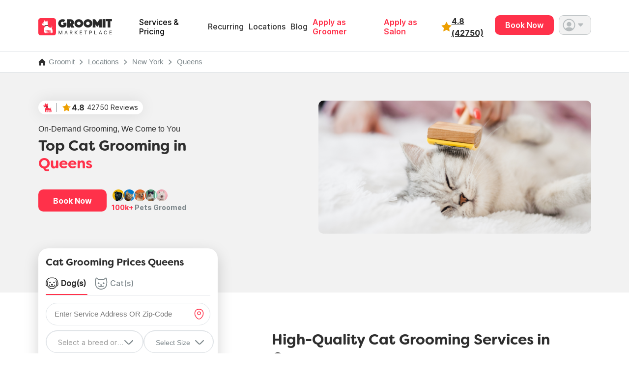

--- FILE ---
content_type: text/html; charset=UTF-8
request_url: https://www.groomit.me/new-york/cat-grooming-queens
body_size: 31714
content:
<!DOCTYPE html>
<html lang="en">
<head>
             <script type="application/ld+json">
        {
            "@context": "https://schema.org",
            "@type": "LocalBusiness",
            "name": "Groomit - Mobile Cat  Grooming/Groomers in Queens ",
                        "url": "https://www.groomit.me/new-york/cat-grooming-queens",
                        "logo": "https://www.groomit.me/v7/images/web_logo.svg",
            "image": "https://www.groomit.me/v7/images/web-logo.jpeg",
            "description": "Looking for expert mobile Cat groomers near you in Queens? Your search for mobile Cat grooming near me ends here. Enjoy same-day availability, instant booking, upfront pricing & a stress-free experience!",
            "telephone": "+1 888-396-7170",
            "priceRange": "$80 - $319 (Avg: $199.5)",
            "openingHours": "Mo-Su 00:00-23:59",
            "address": {
                "@type": "PostalAddress",
                "addressLocality": "Queens",
                "addressRegion": "New York",
                "addressCountry": "US"
            },
            "serviceArea": {
                "@type": "County",
                "name": "Queens"
            },
            "areaServed": {
                "@type": "County",
                "name": "Queens"
            }
        }
        </script>
        <script type="application/ld+json">
    {
      "@context": "https://schema.org/",
      "@type": "Product",
      "name": "Mobile Dog Grooming",
      "description": "My dog has never had a good grooming experience in the 10 years I’ve had her. This was her first one. Her groomer, Sylvia , was gentle and patient. My dog has not been groomed in at least a year and she looks beautiful. I will definitely ask Sylvia to groom her again.",
      "review": {
        "@type": "Review",
        "reviewRating": {
          "@type": "Rating",
          "ratingValue": 5,
          "bestRating": 5
        },
        "author": {
          "@type": "Person",
          "name": "Sylvia"
        }
      },
      "aggregateRating": {
          "@type": "AggregateRating",
          "ratingValue": 4.8,
          "reviewCount": 42755
        }
    }
  </script>
    <script type="application/ld+json">
        {
            "@context": "https://schema.org",
            "@type": "BreadcrumbList",
            "itemListElement": [
                {
                    "@type": "ListItem",
                    "position": 1,
                    "name": "Home",
                    "item": "https://www.groomit.me"
                },
                {
                    "@type": "ListItem",
                    "position": 2,
                    "name": "Locations",
                    "item": "https://www.groomit.me/location"
                },
                {
                    "@type": "ListItem",
                    "position": 3,
                    "name": "New York",
                    "item": "https://www.groomit.me/new-york"
                },
                            {
                    "@type": "ListItem",
                    "position": 4,
                    "name": "Queens",
                    "item": "https://www.groomit.me/new-york/cat-grooming-queens"
                }
                        
            ]
        }
    </script>
    
    <script type="application/ld+json">
      {
        "@context": "http://schema.org",
        "@type": "Service",
        "serviceType": "Pet & Dog Grooming",
        "url": "https://www.groomit.me/",
        "provider": {
          "@type": "Organization",
          "name": "GROOMIT",
          "url": "https://www.groomit.me/",
          "address": "1091 Yonkers Ave, Yonkers, NY 10704, United States",
          "email": "help@groomit.me",
          "telephone": "+18883967170",
          "logo": "https://www.groomit.me/v7/images/web-logo.svg",
          "image": "https://www.groomit.me/v7/images/web-logo.jpeg",
          "sameAs": [
            "https://www.facebook.com/groomitapp/",
          "https://www.instagram.com/groomitapp/",
            "https://twitter.com/groomitapp",
            "https://www.linkedin.com/company/groomitforpetsllc/",
            "https://en.wikipedia.org/wiki/Groomit"
          ],
          "foundingDate": "2016",
          "founders": [
            {
              "@type": "Person",
              "name": "Sohel Kapadia"
            },
            {
              "@type": "Person",
              "name": "Anna Zege"
            },
          {
              "@type": "Person",
              "name": "Lars Rissmann"
            },
          {
              "@type": "Person",
              "name": "Tino Patel"
            }
          ]
        }
      }
    </script>

     <!-- Required meta tags -->
    <meta charset="utf-8">
    <meta name="viewport" content="width=device-width, initial-scale=1">
    <!--Meta Tags-->
    <title>Cat Grooming in Queens, New York | In-Home Care </title>
    <meta name="title" content="Cat Grooming in Queens, New York | In-Home Care ">
    <meta name="description" content="Stress-free cat grooming in Queens, New York. Gentle in-home service from trusted groomers, with upfront pricing and same-day availability.">
    <link rel="canonical" href="https://www.groomit.me/new-york/cat-grooming-queens">

    <!-- robots -->
    <meta name="robots" content="index, follow" />

    <!-- Open Graph / Facebook -->
    <meta property="og:type" content="website">
    <meta property="og:url" content="https://www.groomit.me/new-york/cat-grooming-queens">
    <meta property="og:title" content="Cat Grooming in Queens, New York | In-Home Care ">
    <meta property="og:description" content="Stress-free cat grooming in Queens, New York. Gentle in-home service from trusted groomers, with upfront pricing and same-day availability.">
    <meta property="og:image" content="https://www.groomit.me/v4/images/more-about-opportunity.jpg">
    <!-- Twitter -->
    <meta property="twitter:card" content="summary_large_image">
    <meta property="twitter:url" content="https://www.groomit.me/new-york/cat-grooming-queens">
    <meta property="twitter:title" content="Cat Grooming in Queens, New York | In-Home Care ">
    <meta property="twitter:description" content="Stress-free cat grooming in Queens, New York. Gentle in-home service from trusted groomers, with upfront pricing and same-day availability.">
    <meta property="twitter:image" content="https://www.groomit.me/v4/images/more-about-opportunity.jpg">

    <link rel="stylesheet" href="/css/all_top.css?v=12122025071350" />
    <link rel="stylesheet" href="https://use.typekit.net/kos6kan.css">
             <link rel="stylesheet" href="/css/all_top_general.css?v=12122025071350" />

         
     




    <!-- Custom styles for this template -->





    <meta name="p:domain_verify" content="76b6192626eab9089eda18fd19ae4a4b"/>

     <!-- Google tag (gtag.js) -->
         
     <script>

         window.dataLayer = window.dataLayer || [];
         window.dataLayer.push({'user_id': 'GUEST', 'email': 'GUEST'});

         // Google Tag Manager 6
         (function(w,d,s,l,i){w[l]=w[l]||[];w[l].push({'gtm.start':
                  new Date().getTime(),event:'gtm.js'});var f=d.getElementsByTagName(s)[0],
              j=d.createElement(s),dl=l!='dataLayer'?'&l='+l:'';j.async=true;j.src=
              'https://www.googletagmanager.com/gtm.js?id='+i+dl;f.parentNode.insertBefore(j,f);
          })(window,document,'script','dataLayer','GTM-TKX9ZHP');
     </script>

          <link rel="icon" type="image/png" href="/favicon-96x96.png" sizes="96x96" />
<link rel="icon" type="image/svg+xml" href="/favicon.svg" />
<link rel="shortcut icon" href="/favicon.ico" />
<link rel="apple-touch-icon" sizes="180x180" href="/apple-touch-icon.png" />
<meta name="apple-mobile-web-app-title" content="Groomit" />
<link rel="manifest" href="/site.webmanifest" />     <link rel="preload" as="image" href="/v7/images/banner/main-may-banner.webp" fetchpriority="high">
     <link rel="preload" as="image" href="/v7/images/banner/main-may-banner-sm.webp" fetchpriority="high">
</head>
<body class="d-flex flex-column h-100">

<!-- Google Tag Manager (noscript) -->
  <noscript><iframe src="https://www.googletagmanager.com/ns.html?id=GTM-TKX9ZHP"
  height="0" width="0" style="display:none;visibility:hidden"></iframe></noscript>
  <!-- End Google Tag Manager (noscript) -->

<div class="gr-download-bar  align-items-center justify-content-between d-none" style="height: 65px;">
  <div class="d-flex justify-content-start align-items-center gr-download-bar__left">
    <!-- <img class="gr-download-bar__logo" src="/v7/images/home/gr-download-bar__logo.png" loading="lazy" width="54" height="60" alt="Groomit Logo"/> -->
    <div class="d-flex flex-column justify-content-between">
      <!-- <h2 class="gr-download-bar__h2">Get the app</h2>  Easiest Way to Book Grooming
      <p class="gr-download-bar__p">On-Demand Grooming, <br>Hassle-Free Booking</p> -->
      <h2 class="gr-download-bar__h2">The Fastest,</h2>
      <p class="gr-download-bar__p">Easiest Way to Book Grooming</p>
    </div>
  </div>
  <div class="d-flex justofy-content-end gr-download-bar__right">
    <button class="gr-download-bar__button" onclick="window.open('/download-groomit-app', '_blank')">Get App</button>
    
    <button class="gr-download-bar__close" id="close-top-bar">
      <img src="/v7/images/home/close.png" loading="lazy" width="23" height="22" alt="Close"/>
    </button>
  </div>
</div>
<style>
    @media (max-width: 768px) {
      body, html {
      overflow-x: clip;
      }
    }
</style>
 
<nav class="navbar navbar-expand-lg sticky-top bg-white pb-0" id="navbarGroo">
  <div class="container-fluid container-fluidNav d-flex align-items-center">
    <div class="container container-header w-100 ">

      <div class="align-items-center d-flex flex-row-reverse justify-content-between w-100 d-md-none">
        <div class="align-items-center d-flex gap-4 justify-content-between">
            <div class="align-items-center d-flex gap-2 w-100">
                <img src="/v7/images/webapp/icons/star-a.svg" width="21" height="21" alt="Star"/>
              <a href="/reviews">
                      
                      <div class="ff-inter-bold fs-16-h4">
                          
                          4.8

                          
                          
                                                        (42750)
                                                </div>
                  </a>


            </div>
            <button class="navbar-toggler navbar-toggler-mobile" type="button" data-bs-toggle="collapse" data-bs-target="#navbarSupportedContent" aria-controls="navbarSupportedContent" aria-expanded="false" aria-label="Toggle navigation">
              <span class="navbar-toggler-icon"></span>
            </button>
        </div>
        <a class="d-lg-none m-0 nav-logo-mobile navbar-brand" href="/" >
          <img class="lazyload" src="/v7/images/home/groomit-logo.svg" width="150" height="49" alt="Groomit.me Logo"/>
        </a>
        <!-- <ul class="navbar-nav d-lg-none groomit__dropdownCont">
          <li class="nav-item dropdown groomit__dropdown">
            <a class="nav-link dropdown-toggle dropdown-toggle--mb" href="#" role="button" data-bs-toggle="dropdown" aria-expanded="false">
                                
          <img class="imagethum__75 mr-3-px object-fit-cover rounded-pill" 
              src="
                                        /v7/images/icons/profile-circle.svg
                                " width="30" height="30"
              alt="Profile" />
                 <img class="img-fluid " src="/v7/images/icons/polygon.svg" width="11" height="7" alt=""/>
            </a>
                
            <ul class="dropdown-menu groomit__dropdown-menu">
                          <li><a class="dropdown-item groomit__dropdown-menu__a" href="/user/log-in"><span class="d-flex align-items-center"><img class="img-fluid me-2" src="/v7/images/icons/user-log-in.svg" alt="Log In"/> Log in</span> <img class="img-fluid " src="/v7/images/icons/arrow-r-grey.svg" alt=""/></a></li>
              <li><hr class="dropdown-divider"></li>
              <li><a class="dropdown-item groomit__dropdown-menu__a" href="/user/signup"><span class="d-flex align-items-center"><img class="img-fluid me-2" src="/v7/images/icons/user-add.svg" alt="Sign Up"/> Sign Up</span> <img class="img-fluid " src="/v7/images/icons/arrow-r-grey.svg" alt=""/></a></li>
                        </ul>
          </li>
        </ul> -->
      </div>      
          
      <div class="collapse navbar-collapse w-100 justify-content-between" id="navbarSupportedContent">
        <div class="d-flex">
        <a class="navbar-brand d-none d-lg-flex" href="/" style="margin-right:50px;">
          <img loading="lazy" class="lazyloaded" src="/v7/images/home/groomit-logo.svg" data-src="/v7/images/home/groomit-logo.svg" width="150" height="49" />

          

































        </a>
        <ul class="navbar-nav me-auto mb-2 mb-lg-0 align-items-center w-100 gap-4">
          <li class="nav-item  d-flex d-lg-none w-100 justify-content-between ">
            <div class="d-flex">
                <h2 class="groomit__h2 groomit__h2--inMenu">In-Home &amp; Mobile <br>Pet Grooming </h2>
            </div>  
            <div class="d-flex ml-auto">
              <button class="groomit__button d-inline-block services-available__bookButton me-2"  onclick="window.location.href='/guest/download-app';">
                Book Now
              </button>
            </div> 
          </li>

          <li class="nav-item">
            <a class="nav-link groomit__a groomit__a--navLink active" aria-current="page" href="/pet-grooming-prices">Services & Pricing</a>
          </li>
          <!-- <li class="groomit__divider--verticalCont"><div class="groomit__divider--vertical"></div></li> -->
          <li class="nav-item">
            <a class="nav-link groomit__a groomit__a--navLink" aria-current="page" href="/recurring-booking">Recurring</a>
          </li>
          <!-- <li class="groomit__divider--verticalCont"><div class="groomit__divider--vertical"></div></li> -->
          
          <li class="nav-item">
            <a class="nav-link groomit__a groomit__a--navLink" aria-current="page" href="/location">Locations</a>
          </li>
          <!-- <li class="groomit__divider--verticalCont"><div class="groomit__divider--vertical"></div></li> -->
          <li class="nav-item">
            <a class="nav-link groomit__a groomit__a--navLink" target="_blank" aria-current="page" href="https://blog.groomit.me/">Blog</a>
          </li>
          
                        <li class="nav-item d-md-none d-block">
                  <a class="nav-link groomit__a groomit__a--navLink" href="/user/log-in">Log In</a>
              </li>
              <li class="nav-item d-md-none d-block">
                  <a class="nav-link groomit__a groomit__a--navLink" href="/guest/signup/start">Sign Up</a>
              </li>
                    <!-- <li class="groomit__divider--verticalCont"><div class="groomit__divider--vertical"></div></li> -->
          <li class="nav-item">
            <a class="nav-link groomit__a groomit__a--navLink groomit__colorRed" target="_blank" aria-current="page" href="/dog-groomer-jobs">Apply as Groomer</a>
          </li>
          <li class="nav-item">
            <a class="nav-link groomit__a groomit__a--navLink groomit__colorRed" target="_blank" aria-current="page" href="/salon-groom">Apply as Salon</a>
          </li>
        </ul>
        </div>
        <div class="d-flex cont-menu-log-prof gap-5">
          <div class="align-items-center d-flex gap-2 w-100">
              <img src="/v7/images/webapp/icons/star-a.svg" width="21" height="21" alt="Star"/>
              <a href="/reviews" >
                                    <div class="ff-inter-bold fs-16-h4">4.8 (42750)</div>
              </a>
          </div>
          <ul class="navbar-nav d-none d-lg-flex groomit__dropdownCont">
            <li class="nav-item" style="margin-right: 5px;">
              <button class="groomit__button d-inline-block services-available__bookButton me-2" onclick="window.location.href='/guest/booking/start';">
                Book Now
              </button>
            </li>
            <li class="nav-item dropdown groomit__dropdown">
              <a class="nav-link dropdown-toggle" href="#" role="button" data-bs-toggle="dropdown" aria-expanded="false">
                                      
            <img class="imagethum__75 mr-3-px object-fit-cover rounded-pill" 
                src="
                                            /v7/images/icons/profile-circle.svg
                                    " width="30" height="30"
                alt="Profile" />
                  <img class="img-fluid " src="/v7/images/icons/polygon.svg" width="11" height="7" alt=""/>
              </a>
    
              <ul class="dropdown-menu groomit__dropdown-menu">
                              <li><a class="dropdown-item groomit__dropdown-menu__a" href="/user/log-in"><span class="d-flex align-items-center"><img class="img-fluid me-2" src="/v7/images/icons/user-log-in.svg" alt="Log In"/> Log in</span> <img class="img-fluid " src="/v7/images/icons/arrow-r-grey.svg" alt=""/></a></li>
                <li><hr class="dropdown-divider"></li>
                <li><a class="dropdown-item groomit__dropdown-menu__a" href="/user/signup"><span class="d-flex align-items-center"><img class="img-fluid me-2" src="/v7/images/icons/user-add.svg" alt="Sign Up"/> Sign Up</span> <img class="img-fluid " src="/v7/images/icons/arrow-r-grey.svg" alt=""/></a></li>
                            </ul>
            </li>
          </ul>
        </div>
      </div>

    </div>
  </div>
          
</nav>

<script>
  document.addEventListener("DOMContentLoaded", function () {
    const navbarCollapse = document.querySelector(".navbar-collapse");
    const navbarToggler = document.querySelector(".navbar-toggler");

    // Close navbar when user scrolls
    window.addEventListener("scroll", () => {
      if (navbarCollapse.classList.contains("show")) {
        navbarToggler.click();
      }
    });
  });
</script>
 

<link rel="stylesheet" href="/v7/css/groomit/groomit_areas.css">

<style>
    .mt-select-breed-size {
        margin-top: -5px !important;
        width: 100%;
    }

    .selection .select2-selection--single {
        border: 1px solid #dee2e6 !important;
        border-radius: 45px !important;
    }

    .select-b-s {
        height: 46px;
        padding-left: 0px !important;
        padding-right: 0px !important;
    }
</style>

<!-- breadcrumb start -->
<div class="container-fluid breadcrumb-border">
    <div class="container">
        <ul class="nav py-3">
            <li class="pe-2"><a href="#"><img src="/v7/images/areas/breadcrumb-home.svg" alt="Home Icon" /></a></li>
            <li><a href="/" class="ff-inter-regular font-drak-gray fs-4 text-decoration-none">Groomit</a></li>
            <li><a href="/location" class="ff-inter-regular font-drak-gray fs-4 text-decoration-none">Locations</a>
            </li>
            <li><a href="/pet-grooming-new-york"
                    class="ff-inter-regular font-drak-gray fs-4 text-decoration-none">New York</a>
            </li>
            <li>
                <a href="/new-york/pet-grooming-queens"
                    class="ff-inter-regular font-drak-gray fs-4 text-decoration-none">Queens</a>
            </li>
        </ul>
    </div>
</div>
<!-- breadcrumb end -->

<div class="container-fluid  BannerArea--bg-color">
    <section class="container">
        <div class="row">
            <div class="col-md-6 col-12 pr-0 align-content-center">
                
                <div class="mb-20-px w-100">
                    <div class="groomit__contReviewsBadge">
    <a class="groomit__contReviewsBadge__a" href="/reviews" title="Go to reviews page">
        <div class="d-flex align-items-center h-100">
            <img class="gr-download-bar__logo" src="/v7/images/home/groomit__contReviewsBadge_groomit-logo.png" loading="lazy" width="17" height="19" alt="Groomit Reviews"/>
            <div class="groomit__contReviewsBadge__divider"></div>

            <img class="mr-1-px" src="/v7/images/home/star-rating.png" loading="lazy" width="19" height="19" alt="Ratings"/>
            <!-- Placeholder for values; will be updated dynamically -->
            <p class="groomit__contReviewsBadge__p reviewRating" id='reviewRating'><b>-            </b></p>
            <p class="groomit__contReviewsBadge__p reviewsCount" id="reviewsCount">- Reviews</p>
        </div>
    </a>
</div>
 
                </div>
                                                            <h4 class="ff-inter-regular fs-16-h4 text-left">On-Demand Grooming, We Come to You</h4>
                        <h1 class="ff-filson-bold fs-30-h1 text-left mt-3 mb-0 ">
                                                            Top Cat Grooming in <br /><span class="font-red ">Queens</span>
                                                    </h1>
                        
                    
                
                <div class="align-items-center d-md-flex mt-4 mt-md-5 d-md-block d-none">
                    <button class="bg-red border-0 red_button px-5" role="button"
                        onclick="window.location.href='/guest/booking/start';">Book Now</button>
                    <div class="ms-md-3">
                        <img src="/v7/images/icons/cat-dog-bundle.svg" alt="Cat Image">
                        <div class="fs-14-h5 ff-inter-bold font-drak-gray"><span class="font-red">100k+</span>
                            Pets Groomed</div>
                    </div>
                </div>
            </div>

                                                    <div class="col-md-6 col-12 d-flex justify-content-end position-relative "><img
                            src="/v7/images/areas/mobile-grooming/county-cat-grooming-banner.png"
                            alt="Top Cat Grooming Services and Cat Groomers in Queens"
                            class="object-fit-lg-cover rounded-4 w-100" />
                        
                    </div>

                
                    <div class="align-items-center mt-md-5 mt-4 d-md-none d-flex row">
            <div class="col-7">
                <button class="bg-red border-0 red_button px-5 w-100"
                    onclick="window.location.href='/guest/download-app';">Book
                    Now</button>
            </div>
            <div class="col-5 text-left">
                <div class="ms-md-2">
                    <img src="/v7/images/icons/cat-dog-bundle.svg" alt="Cat Image">
                    <div class="fs-14-h5 ff-inter-bold font-drak-gray"> <span class="font-red">100k+</span> Pets
                        Groomed</div>
                </div>
            </div>
        </div>

        
                
</div>
</section>
</div>

<!-- End main banner -->

<section class="container">
    <div class="row">
        <div class="col-md-4 col-12 mt-nt-90 mt-nt-60">
            <div class="bg-white p-4 rounded-5 shadow-lg">
                <div class="ff-filson-bold font-dark-black fs-2">
                                            Cat Grooming Prices Queens
                                    </div>
                <input title="address" type="hidden" name="address1" id="address1" value="">
                <input title="city" type="hidden" name="city" id="city" value="">
                <input title="state" type="hidden" name="state" id="state" value="">
                <input title="zip" type="text" name="zip" id="zip" value="" style="display:none">
                <input title="pet type" type="hidden" id="pet_type" value="dog">
                <input title="pet size" type="hidden" name="pet_size" id="pet_size" value="">
                <ul class="nav mb-4 mt-3 cont-explore-packages__buttons border-bottom" id="pills-tab" role="tablist">
                    <button class="active  pb-3 ff-inter-500 px-0 selectDog d-flex align-items-center bg-white"
                        id="pills-home-tab" data-bs-toggle="pill" data-bs-target="#pills-home" type="button" role="tab"
                        aria-controls="pills-home" aria-selected="true">
                        <img src="/v7/images/areas/dog-icon.svg" height="26" width="26" alt="Dog Icon"
                            class="img-inactive me-2" />
                        <img src="/v7/images/areas/dog-icon-hover.svg" height="26" width="26" alt="Dog Icon"
                            class="img-active me-2" />
                        Dog(s)
                    </button>

                    <button class="pb-3 px-0 ms-4 ff-inter-500 selectCat d-flex align-items-center bg-white"
                        id="pills-profile-tab" data-bs-toggle="pill" data-bs-target="#pills-profile" type="button"
                        role="tab" aria-controls="pills-profile" aria-selected="false">
                        <img src="/v7/images/areas/cat-icon.svg" height="26" width="26" alt="Dog Icon"
                            class="img-inactive me-2" />
                        <img src="/v7/images/areas/cat-icon-hover.svg" height="26" width="26" alt="Dog Icon"
                            class="img-active me-2" />
                        Cat(s)
                    </button>

                </ul>

                <div class="border border-gray rounded-pill p-3 mt-3 d-flex justify-content-between align-items-center">
                    <input title="Service Address or Zip-Code" placeholder="Enter Service Address OR Zip-Code"
                        class="ff-inter-regular fs-4 shadow-none focus-ring mx-2 w-100 border-0" id="pac-input"
                        name="pac-input" />
                    
                        <img src="/v7/images/areas/location-red.svg" alt="Location Icon" />
                        
                </div>
                <div class="tab-content" id="pills-tabContent">
                    <div class="tab-pane fade show active" id="pills-home" role="tabpanel"
                        aria-labelledby="pills-home-tab">


                        <div class="row" style="margin-left: 0px; margin-right: 0px:">
                            <div
                                class="col-7 select-b-s border border-gray rounded-pill p-2 mt-3 d-flex justify-content-between">
                                <!-- <div class="border border-gray rounded-pill p-3 mt-3 d-flex justify-content-between"> -->
                                <div class="mt-select-breed-size">
                                    <select title="breed"
                                        class="breed-pet-dog border-0 ff-inter-regular focus-ring font-drak-gray fs-4 mx-2 py-1 w-100 shadow-none"
                                        type="text" name="breed" id="breed" onchange="change_breed()">
                                        <option value='' ></option><option value='1001' >Affenhuahua</option><option value='1002' >Affenpinscher</option><option value='1003' >Affenpoo</option><option value='1004' >Affenshire</option><option value='1005' >Afghan Hound</option><option value='1006' >Aidi</option><option value='1007' >Airedale Terrier</option><option value='1008' >Airedoodle</option><option value='1009' >Akita</option><option value='1010' >Alano Espanol</option><option value='1011' >Alapahapa Blue Blood Bulldog</option><option value='1012' >Alaskan Husky</option><option value='1013' >Alaskan Malamute</option><option value='1014' >Alpine Dachsbracke</option><option value='1015' >American Akita</option><option value='1016' >American Bulldog</option><option value='1017' >American Cocker Spaniel</option><option value='1018' >American English Coonhound</option><option value='1019' >American Eskimo Dog - Miniature</option><option value='1020' >American Eskimo Dog - Standard</option><option value='1021' >American Eskimo Dog - Toy</option><option value='1022' >American Foxhound</option><option value='1023' >American Golden Retriever</option><option value='1024' >American Shepherd</option><option value='1025' >American Staffordshire Terrier</option><option value='1026' >American Water Spaniel</option><option value='1027' >Amstaff</option><option value='1028' >Anatolian Shepherd</option><option value='1029' >Angl-Francais De Petite Venerie</option><option value='1030' >Appenzeller Sennenhund</option><option value='1031' >Arieg Pointer</option><option value='1032' >Ariegeois</option><option value='1033' >Artois Hound</option><option value='1034' >Aussiedoodle</option><option value='1035' >Aussiepom</option><option value='1036' >Aussiepoo</option><option value='1037' >Austrailian Terrier</option><option value='1038' >Australian Bulldog</option><option value='1039' >Australian Cattle Dog</option><option value='1040' >Australian Kelpie</option><option value='1041' >Australian Shepherd</option><option value='1042' >Australian Silky Terrier</option><option value='1043' >Australian Stumpy Tail Cattle Dog</option><option value='1044' >Australian Terrier</option><option value='1045' >Austrian Black And Tan Hound</option><option value='1046' >Austrian Pinscher</option><option value='1047' >Auvergne Pointer</option><option value='1048' >Azawakh</option><option value='1049' >Barak Hound</option><option value='1050' >Barbet</option><option value='1051' >Basenji</option><option value='1052' >Basset Artesien Normand</option><option value='1053' >Basset Fauve De Bretagne</option><option value='1054' >Basset Hound</option><option value='1055' >Bassetoodle</option><option value='1056' >Bavarian Mountain Hound</option><option value='1057' >Beagle</option><option value='1058' >Beagle Harrier</option><option value='1059' >Bearded Collie</option><option value='1060' >Beauceron</option><option value='1061' >Bedlington Terrier</option><option value='1062' >Belgian Doodle</option><option value='1063' >Belgian Malinois</option><option value='1064' >Belgian Shepherd - Longhair</option><option value='1065' >Belgian Shepherd - Shorthair</option><option value='1066' >Belgian Tervuren</option><option value='1067' >Bergamasco Shepherd - Corded</option><option value='1068' >Bergamasco Shepherd - Rough-Coated But Not Corded</option><option value='1069' >Bergamesco</option><option value='1070' >Berger Blanc Suisse</option><option value='1071' >Berger De Picardie</option><option value='1072' >Bernedoodle</option><option value='1073' >Bernese Mountain Dog</option><option value='1074' >Bichon Frise</option><option value='1075' >Bidoodle</option><option value='1633' >Biewer Terrier</option><option value='1076' >Billy</option><option value='1077' >Black And Tan Coonhound</option><option value='1078' >Black Norwegian Elkhound</option><option value='1079' >Black Russian Terrier</option><option value='1080' >Bloodhound</option><option value='1081' >Blue Heeler</option><option value='1082' >Blue Picardy Spaniel</option><option value='1083' >Blue Tick Coonhound</option><option value='1084' >Blue Tick Hound</option><option value='1085' >BoChi</option><option value='1086' >Bohemian Shepherd</option><option value='1087' >Bolo-Chi</option><option value='1088' >Bolognese</option><option value='1089' >Bolonoodle</option><option value='1090' >Boodle</option><option value='1091' >Border Collie</option><option value='1092' >Border Terrier</option><option value='1093' >Bordoodle</option><option value='1094' >Borkie</option><option value='1095' >Borzoi</option><option value='1096' >Bosnian Broken-Haired Hound</option><option value='1097' >Bossypoo</option><option value='1098' >Boston Malterrier</option><option value='1099' >Boston Terrier</option><option value='1100' >Boston Yorkie</option><option value='1101' >Bouvier des Ardennes</option><option value='1102' >Bouvier des Flandres</option><option value='1103' >Boxer</option><option value='1104' >Boxerdoodle</option><option value='1105' >Bracco</option><option value='1106' >Braque Du Bourbonnais</option><option value='1107' >Braque Francais Gascogne</option><option value='1108' >Braque Francais Pyrenean</option><option value='1109' >Braque Saint-Germain</option><option value='1110' >Brazilian Terrier</option><option value='1111' >Briard</option><option value='1112' >Briquet Griffon Vendeen</option><option value='1113' >Brittany</option><option value='1114' >Broholmer</option><option value='1115' >Brussels Griffon</option><option value='1116' >Bucovina Shepherd</option><option value='1117' >Bull Terrier</option><option value='1118' >Bulldog - Continental</option><option value='1119' >Bulldog - French</option><option value='1120' >Bullmastif</option><option value='1121' >Bullmation</option><option value='1122' >Ca De Bou</option><option value='1123' >Cadoodle</option><option value='1124' >Cairn Terrier</option><option value='1125' >Cairnoodle</option><option value='1126' >Caltese</option><option value='1127' >Canaan Dog</option><option value='1128' >Canadian Eskimo Dog</option><option value='1129' >Canadian Golden Retriever</option><option value='1130' >Cane Corso</option><option value='1131' >Canoodle</option><option value='1132' >Cardigan Welsh Corgi</option><option value='1133' >Carkie</option><option value='1634' >Carolina dog - dingo</option><option value='1134' >Carpathian Shepherd</option><option value='1135' >Catahoula Bulldog</option><option value='1136' >Catalan Sheepdog</option><option value='1137' >Caucasian Shepherd</option><option value='1138' >Cavachon</option><option value='1139' >Cavalier King Charles Spaniel</option><option value='1140' >Cavamalt</option><option value='1141' >Cavapoo</option><option value='1142' >Central Asian Shepherd Dog</option><option value='1143' >Cerro Largo Dog</option><option value='1144' >Cesky Fousek</option><option value='1145' >Cesky Terrier</option><option value='1146' >Chat Terrier</option><option value='1147' >Cheagle</option><option value='1148' >Cheenese</option><option value='1149' >Chesapeake Bay Retriever</option><option value='1150' >Chi Chi</option><option value='1151' >Chi Chon</option><option value='1152' >Chi Spaniel</option><option value='1153' >Chi-Apso</option><option value='1154' >Chihuahua</option><option value='1155' >Chinese Crested</option><option value='1156' >Chinese Crested - Powderpuff</option><option value='1157' >Chion</option><option value='1158' >Chipin</option><option value='1159' >Chipoo</option><option value='1160' >Chiweenie - Longhair</option><option value='1161' >Chiweenie - Shorthair</option><option value='1162' >Chiweenie - Wirehair</option><option value='1163' >Chizer</option><option value='1164' >Choodle</option><option value='1165' >Chorgie</option><option value='1166' >Chorkie</option><option value='1167' >Chow Chow</option><option value='1168' >Chowsky</option><option value='1169' >Chug</option><option value='1170' >Chusky</option><option value='1171' >Cimarron Creole</option><option value='1172' >Cimarron Uruguayo</option><option value='1173' >Cirneco Delletna</option><option value='1174' >Clumber Spaniel</option><option value='1175' >Cockapoo</option><option value='1176' >Continental Bulldog</option><option value='1177' >Coonhound - Black And Tan</option><option value='1178' >Corgi Yorkie</option><option value='1179' >Corgidoodle</option><option value='1180' >Corgidor</option><option value='1182' >Corgipoo</option><option value='1183' >Corkie</option><option value='1184' >Coton De Tulear</option><option value='1185' >Cotonshire</option><option value='1186' >Croatian Sheepdog</option><option value='1187' >Crustie</option><option value='1188' >Curly Coated Retriever</option><option value='1189' >Czechoslovakian Wolfdog</option><option value='1190' >Dalmadoodle</option><option value='1191' >Dalmador</option><option value='1192' >Dalmatian</option><option value='1193' >Dandie Dinmont Terrier</option><option value='1194' >DanishDSwedish Farmdog</option><option value='1195' >Deerhound</option><option value='1196' >Doberdoodle</option><option value='1197' >Dobermann</option><option value='1198' >Docker - Longhair</option><option value='1199' >Docker - Shorthair</option><option value='1200' >Dogo Argentino</option><option value='1201' >Dogue De Bordeaux</option><option value='1202' >Dorkie</option><option value='1203' >Doxiepoo - Wirehaired</option><option value='1204' >Doxiepoo</option><option value='1205' >Drentsche Partijshond</option><option value='1206' >Drever</option><option value='1207' >Dutch Shepherd - Longhair</option><option value='1208' >Dutch Shepherd - Shorthair</option><option value='1209' >Dutch Smoushond</option><option value='1210' >East Siberian Laika</option><option value='1211' >Elkhound - Norwegian</option><option value='1212' >Elkhound - Swedish</option><option value='1213' >English Bulldog</option><option value='1214' >English Cocker Spaniel</option><option value='1215' >English Foxhound</option><option value='1216' >English Golden Retriever</option><option value='1217' >English Mastiff</option><option value='1218' >English Pointer</option><option value='1219' >English Setter</option><option value='1220' >English Shepherd</option><option value='1221' >English Springer Spaniel</option><option value='1222' >English Toy Spaniel</option><option value='1223' >English Toy Terrier</option><option value='1224' >Entlebucher Mountain Dog</option><option value='1225' >Eskipoo</option><option value='1226' >Estonian Hound</option><option value='1227' >Estrela Mountain Dog</option><option value='1228' >Eurasier</option><option value='1229' >Fawn Brittany Griffon</option><option value='1230' >Feist</option><option value='1231' >Field Spaniel</option><option value='1232' >Fila Brasileiro</option><option value='1233' >Finnish Hound</option><option value='1234' >Finnish Lapphund</option><option value='1235' >Finnish Spitz</option><option value='1236' >Flandoodle</option><option value='1237' >Flat Coated Retriever</option><option value='1238' >Foodle</option><option value='1239' >Formosan Mountain Dog</option><option value='1240' >Fox Terrier - Smooth-Coated</option><option value='1241' >Fox Terrier - Wirehaired</option><option value='1242' >Foxhound - American</option><option value='1243' >Foxhound - English</option><option value='1244' >French Bulldog</option><option value='1245' >French Bulldoodle</option><option value='1246' >French Bullhuahua</option><option value='1247' >French Spaniel</option><option value='1248' >French Tricolour Hound</option><option value='1249' >French White And Black Hound</option><option value='1250' >Frenchton</option><option value='1251' >Frisian Water Dog</option><option value='1252' >Frorkie</option><option value='1253' >Frug</option><option value='1254' >Gascon Saintongeois</option><option value='1255' >Gazelle Hound - Longhair</option><option value='1256' >Gazelle Hound - Shorthair</option><option value='1257' >Gerberian Shepsky</option><option value='1258' >German Hound</option><option value='1259' >German Longhaired Pointer</option><option value='1260' >German Pinscher</option><option value='1261' >German Roughhaired Pointer</option><option value='1262' >German Shepherd</option><option value='1263' >German Shorthaired Pointer</option><option value='1264' >German Spaniel</option><option value='1265' >German Spitz</option><option value='1266' >German Wirehaired Pointer</option><option value='1267' >German Yorkie Shepherd</option><option value='1268' >Giant Schnauzer</option><option value='1269' >Glen of Imaal Terrier</option><option value='1270' >Goberian</option><option value='1271' >Goldador</option><option value='1272' >Goldendoodle</option><option value='1273' >Goldenshire</option><option value='1274' >Gordie</option><option value='1275' >Gordon Setter</option><option value='1276' >Grand Basset Griffon Vendeen</option><option value='1277' >Grand Griffon Vendeen</option><option value='1278' >Great Anglo-French White And Orange Hound</option><option value='1279' >Great Dane</option><option value='1280' >Great Danoodle</option><option value='1281' >Great Gascony Blue</option><option value='1282' >Great Pyrenees</option><option value='1283' >Great Weimer</option><option value='1284' >Greater Swiss Mountain Dog</option><option value='1285' >Greek Harehound</option><option value='1286' >Greenland Dog</option><option value='1287' >Greyador</option><option value='1288' >Greybull Pit</option><option value='1289' >Greyhound</option><option value='1290' >Griffon Bleu De Gascogne</option><option value='1291' >Griffon Nivernais</option><option value='1292' >Griffondoodle</option><option value='1293' >Griffonshire</option><option value='1294' >Groodle</option><option value='1295' >Halden Hound</option><option value='1296' >Hamilton Hound</option><option value='1297' >Hanover Hound</option><option value='1298' >Harrier</option><option value='1299' >Havanese</option><option value='1300' >Havanese - Corded</option><option value='1301' >Havapoo</option><option value='1302' >Havashu</option><option value='1303' >Hokkaido</option><option value='1304' >Hovawart</option><option value='1305' >Huskydoodle</option><option value='1306' >Hygenhund</option><option value='1307' >Ibizan Hound</option><option value='1308' >Icelandic Sheepdog</option><option value='1309' >Irish Doodle</option><option value='1310' >Irish Glen of Imaal Terrier</option><option value='1311' >Irish Red And White Setter</option><option value='1312' >Irish Red Setter</option><option value='1313' >Irish Setter</option><option value='1314' >Irish Soft Coated Wheaten Terrier</option><option value='1315' >Irish Terrier</option><option value='1316' >Irish Troodle</option><option value='1317' >Irish Water Spaniel</option><option value='1318' >Irish Wolfhound</option><option value='1319' >Istrian Coarse-Haired Hound</option><option value='1320' >Istrian Shorthaired Hound</option><option value='1321' >Italian Greyhound</option><option value='1322' >Italian Greyhuahua</option><option value='1323' >Jack Chi</option><option value='1636' >Jack Russell - Rough Coat</option><option value='1324' >Jack Russell Terrier</option><option value='1325' >Jackapoo</option><option value='1326' >Jagdterrier - Longhair</option><option value='1327' >Jagdterrier - Shorthair</option><option value='1328' >Japanese Chin</option><option value='1329' >Japanese Spitz</option><option value='1330' >Japanese Terrier</option><option value='1331' >Jatese</option><option value='1332' >Jorky</option><option value='1333' >Kai Ken</option><option value='1334' >Kangal Shepherd</option><option value='1335' >Karelian Bear Dog</option><option value='1336' >Karst Shepherd</option><option value='1337' >Keeshond</option><option value='1338' >Kerry Blue Terrier</option><option value='1339' >King Charles Spaniel</option><option value='1340' >King Charles Yorkie</option><option value='1341' >Kintamani</option><option value='1342' >Kishu</option><option value='1343' >Komondor</option><option value='1344' >Kooikerhondje</option><option value='1345' >Korea Jindo Dog</option><option value='1346' >Kromfohrlander</option><option value='1347' >Kuvasz</option><option value='1348' >Lab Yorkie</option><option value='1349' >Labrabull</option><option value='1350' >Labradane</option><option value='1351' >Labradoodle</option><option value='1352' >Labrador Retriever - Double-Coated</option><option value='1353' >Labrador Retriever - Shorthair</option><option value='1354' >Labrastaff</option><option value='1355' >Labsky</option><option value='1356' >Labstaff</option><option value='1357' >Lagotto Romagnolo</option><option value='1358' >Lakeland Terrier</option><option value='1359' >Lancashire Heeler</option><option value='1360' >Landseer</option><option value='1361' >Lapponian Herder</option><option value='1362' >Large Munsterlander</option><option value='1363' >Leonberger</option><option value='1364' >Lhasa Apso</option><option value='1365' >Little Lion Dog</option><option value='1366' >Longhaired Chihuahua</option><option value='1367' >Longhaired Teacup Chihuahua</option><option value='1368' >Lorkie</option><option value='1369' >Lowchen</option><option value='1370' >Lundehund - Norwegian</option><option value='1371' >Magyar Agar</option><option value='1372' >Majorca Shepherd</option><option value='1373' >Malchi</option><option value='1374' >Malshi</option><option value='1375' >Malteagle</option><option value='1376' >Maltese</option><option value='1377' >Malti Pin</option><option value='1378' >Malti-Tzu</option><option value='1379' >Maltichon</option><option value='1380' >Maltipom</option><option value='1381' >Maltipoo</option><option value='1382' >Maltipug</option><option value='1383' >Mammut Bulldog</option><option value='1384' >Manchester Terrier - Standard</option><option value='1385' >Manchester Terrier - Toy</option><option value='1386' >Maremmano-Abruzzese Sheepdog</option><option value='1387' >Maroon Dog</option><option value='1388' >Mastidoodle</option><option value='1389' >Mauzer</option><option value='1390' >Mi-Ki</option><option value='1391' >Min Pin</option><option value='1392' >Mini Yorkshire Aussie</option><option value='1393' >Miniature American Shepherd</option><option value='1394' >Miniature Bull Terrier</option><option value='1395' >Miniature Dachshund - Longhair</option><option value='1396' >Miniature Dachshund - Shorthair</option><option value='1397' >Miniature Pinscher</option><option value='1398' >Miniature Schnauzer</option><option value='1399' >Miniature Sheepadoodle</option><option value='1400' >Montenegrin Mountain Hound</option><option value='1401' >Morkie</option><option value='1402' >Mudi</option><option value='1403' >Neapolitan Mastiff</option><option value='1404' >Newfoundland</option><option value='1405' >Newfypoo</option><option value='1406' >Nordic Spitz</option><option value='1407' >Norfolk Terrier</option><option value='1408' >Norwegian Buhund</option><option value='1409' >Norwegian Elkhound</option><option value='1410' >Norwegian Hound</option><option value='1411' >Norwegian Lundehund</option><option value='1412' >Norwich Terrier</option><option value='1413' >Nova Scotia Duck Tolling Retriever</option><option value='1414' >Old Danish Pointer</option><option value='1415' >Old English Sheepdog</option><option value='1416' >Olde English Bulldog</option><option value='1417' >Otterhound</option><option value='1418' >Papillon</option><option value='1419' >Parson Russel Terrier</option><option value='1420' >Peekapoo</option><option value='1421' >Peekie</option><option value='1422' >Pekingese</option><option value='1423' >Pembroke Welsh Corgi</option><option value='1424' >Persian Greyhound - Longhair</option><option value='1425' >Persian Greyhound - Shorthair</option><option value='1426' >Peruvian Inca Orchid</option><option value='1427' >Petit Basset Griffon Vendeen</option><option value='1428' >Petit Bleu De Gascogne</option><option value='1429' >Pharaoh Hound</option><option value='1430' >Picardy Spaniel</option><option value='1431' >Pit Boodle</option><option value='1432' >Pitbull</option><option value='1433' >Pitsky</option><option value='1434' >Podenco Canario</option><option value='1435' >Poitevin</option><option value='1436' >Polish Greyhound</option><option value='1437' >Polish Hound</option><option value='1438' >Polish Hunting Dog</option><option value='1439' >Polish Lowland Sheepdog</option><option value='1440' >Pomapoo</option><option value='1635' >Pomchi</option><option value='1441' >Pomeranian</option><option value='1442' >Pomsky</option><option value='1443' >Pont-Audemer Spaniel</option><option value='1444' >Poochon</option><option value='1445' >Poodle - Corded</option><option value='1446' >Poodle - Miniature</option><option value='1447' >Poodle - Standard</option><option value='1448' >Poodle - Toy</option><option value='1449' >Poogle</option><option value='1450' >Pootalian</option><option value='1451' >Pooton</option><option value='1452' >Porcelaine</option><option value='1453' >Portuguese Cattle Dog</option><option value='1454' >Portuguese Podengo - Wire-Coated</option><option value='1455' >Portuguese Podgengo - Smooth-Coated</option><option value='1456' >Portuguese Pointer</option><option value='1457' >Portuguese Sheepdog</option><option value='1458' >Portuguese Water Dog</option><option value='1459' >Posavac Hound</option><option value='1460' >Prague Ratter</option><option value='1461' >Presa Canario</option><option value='1462' >Pudelpointer - Smooth-Coated</option><option value='1463' >Pudelpointer - Wire-coated</option><option value='1464' >Pug</option><option value='1465' >Pug-Zu</option><option value='1466' >Pugapoo</option><option value='1467' >Puggle</option><option value='1468' >Pugshire</option><option value='1469' >Puli</option><option value='1470' >Pumi</option><option value='1471' >Pyredoodle</option><option value='1472' >Pyrenean Mastiff</option><option value='1473' >Pyrenean Sheepdog  </option><option value='1474' >Pyrenean Sheepdog - Smoothed Faced</option><option value='1475' >Rafeiro Do Alentejo</option><option value='1476' >Rastreador Brasileiro</option><option value='1477' >Ratese</option><option value='1478' >Ratoodle</option><option value='1479' >Rattle</option><option value='1480' >Red Tiger Bulldog</option><option value='1481' >Rhodesian Ridgeback</option><option value='1482' >Romanian Mioritic Shepherd</option><option value='1483' >Rottle</option><option value='1484' >Rottweiler - Longhair</option><option value='1485' >Rottweiler - Shorthair</option><option value='1486' >Rough Collie</option><option value='1487' >Russian Shepherd</option><option value='1488' >Russkiy Toy - Longhair</option><option value='1489' >Russkiy Toy - Shorthair</option><option value='1490' >Russo-European Laika</option><option value='1491' >Saarlooswolfdog</option><option value='1492' >Saint Berdoodle</option><option value='1493' >Saint Bernard</option><option value='1494' >Saint Miguel Cattle Dog</option><option value='1495' >Saluki - Longhair</option><option value='1496' >Saluki - Shorthair</option><option value='1497' >Samoyed</option><option value='1498' >Sarplaninac</option><option value='1499' >Schapendoes</option><option value='1500' >Schiller Hound</option><option value='1501' >Schipperke</option><option value='1502' >Schnau-Tzu</option><option value='1503' >Schnoodle</option><option value='1504' >Schweenie</option><option value='1505' >Schweizer Laufund</option><option value='1506' >Scoodle</option><option value='1507' >Scorkie</option><option value='1508' >Scotchi</option><option value='1509' >Scottese</option><option value='1510' >Scottish Deerhound</option><option value='1511' >Scottish Terrier</option><option value='1512' >Sealyham Terrier</option><option value='1513' >Segugio Italiano</option><option value='1514' >Segugio Maremmano</option><option value='1515' >Serbian Hound</option><option value='1516' >Serbian Tricolour Hound</option><option value='1517' >Shar Pei - Bear Coat</option><option value='1518' >Shar Pei - Brush Coat</option><option value='1519' >Shar Pei - Horse Coat</option><option value='1520' >Sheepadoodle</option><option value='1521' >Sheepdog</option><option value='1522' >Sheltie </option><option value='1523' >Sheltiedoodle</option><option value='1524' >Shepadoodle</option><option value='1525' >Shepsky</option><option value='1526' >Shetland Sheepdog</option><option value='1527' >Shiba Inu</option><option value='1528' >ShiChi</option><option value='1631' >Shih Apso</option><option value='1529' >Shih Poo</option><option value='1530' >Shih Tzu</option><option value='1531' >Shikoku</option><option value='1532' >Shiranian</option><option value='1533' >Shorkie</option><option value='1534' >Shorthaired Segugio Italiano</option><option value='1535' >Siberian Husky</option><option value='1536' >Siberian Husky - Wooly-Coated</option><option value='1537' >Siberpoo</option><option value='1538' >Silky Cocker</option><option value='1539' >Silky Terrier</option><option value='1540' >Silkyhuahua</option><option value='1541' >Skye Terrier</option><option value='1542' >Sloughi</option><option value='1543' >Slovak Cuvac</option><option value='1544' >Slovak Rough-Haired Pointer</option><option value='1545' >Slovensky Kopov</option><option value='1546' >Smaland Hound</option><option value='1547' >Small Munsterlander</option><option value='1548' >Small Swiss Hound</option><option value='1549' >Smooth Collie</option><option value='1550' >Smooth Fox Terrier</option><option value='1551' >Snorkie</option><option value='1552' >Soft Coated Wheaten Terrier</option><option value='1553' >Spanish Greyhound</option><option value='1554' >Spanish Mastiff</option><option value='1555' >Spanish Pointer</option><option value='1556' >Spanish Scenthound</option><option value='1557' >Spanish Water Dog</option><option value='1558' >Spinone Italiano</option><option value='1559' >Springador</option><option value='1560' >Springerdoodle</option><option value='1561' >Sprocker Spaniel</option><option value='1562' >Sprollie</option><option value='1563' >St. Berdoodle</option><option value='1564' >St. Bernard</option><option value='1565' >St. Miguel Cattle Dog</option><option value='1566' >Stabyhoun</option><option value='1567' >Staffordshire Bull Terrier</option><option value='1568' >Standard Dachshund - Longhair</option><option value='1569' >Standard Dachshund - Shorthair</option><option value='1570' >Standard Schnauzer</option><option value='1571' >Styrian Coarse-Haired Hound</option><option value='1572' >Sussex Spaniel</option><option value='1573' >Swedish Elkhound</option><option value='1574' >Swedish Lapphund</option><option value='1575' >Swedish Vallhund</option><option value='1576' >Taco Terrier</option><option value='1577' >Tatra Shepherd</option><option value='1578' >Teacup Chihuahua</option><option value='1579' >Texas Heeler</option><option value='1580' >Thai Bangkaew Dog</option><option value='1581' >Thia Ridgeback Dog</option><option value='1582' >Tibetan Mastiff</option><option value='1583' >Tibetan Spaniel</option><option value='1584' >Tibetan Terrier</option><option value='1585' >Tiboodle</option><option value='1586' >Torkie</option><option value='1587' >Tornjak</option><option value='1588' >Tosa</option><option value='1589' >Toxirn</option><option value='1590' >Transmontano Mastiff</option><option value='1591' >Transylvanian Hound</option><option value='1592' >Tyrolean Hound</option><option value='1593' >Uruguayan Gaucho Dog</option><option value='1594' >Utonagan</option><option value='1595' >Victorian Bulldog</option><option value='1596' >Vizsla</option><option value='1597' >Vizsla - Wirehaired </option><option value='1598' >Vizsladoodle</option><option value='1599' >Volpino Italiano</option><option value='1600' >Weimaraner</option><option value='1601' >Weimardoodle</option><option value='1602' >Weimerman</option><option value='1603' >Welsh Springer Spaniel</option><option value='1604' >Welsh Terrier</option><option value='1605' >West Highland White Terrier</option><option value='1606' >West Siberian Laika</option><option value='1607' >Westiepoo</option><option value='1608' >Westkie</option><option value='1609' >Westphalian Dachsbracke</option><option value='1610' >Whipador</option><option value='1611' >Whippet</option><option value='1612' >White Shepherd</option><option value='1613' >White Swiss Shepherd</option><option value='1614' >Whoodle</option><option value='1615' >Wire-Haired Segugio Italiano</option><option value='1616' >Wirehaired Fox Terrier</option><option value='1617' >Wirehaired Pointing Griffon</option><option value='1618' >Xoloitzcuintle</option><option value='1619' >Yakutian Laika</option><option value='1620' >Yorkeltie</option><option value='1621' >Yorkichon</option><option value='1622' >Yorkie</option><option value='1623' >Yorkie Cav</option><option value='1624' >Yorkie Pin</option><option value='1625' >Yorkie Pitbull</option><option value='1626' >Yorkillon</option><option value='1627' >Yorkipom</option><option value='1628' >Yorkipoo</option><option value='1629' >Yorkshire Terrier</option><option value='1630' >Zuchon</option><option value='1632' >Others/Mixed</option>                                    </select>
                                     
                                     
                                </div>
                            </div>
                            <div
                                class="col-5 select-b-s border border-gray rounded-pill p-2 mt-3 d-flex justify-content-between">
                                <div class="mt-select-breed-size">
                                    <select title="size"
                                        class="breed-pet-dog border-0 ff-inter-regular focus-ring font-drak-gray fs-4 mx-2 py-1 shadow-none w-100"
                                        name="size" id="size" onchange="getPrice()">
                                        <option value="Select Size">Select Size</option>
                                        <option>Small</option>
                                    </select>
                                </div>
                            </div>
                        </div>
                    </div>
                    <div class="d-flex justify-content-between align-items-center mt-4">
                        <div class="ff-inter-semibold font-dark-black fs-4">Choose Package</div>
                         
                    </div>

                    <div class="row row-cols-3 row-cols-sm-3 row-cols-md-3 pt-3 g-3">
                        <div class="col">
                            <div class="card h-100 rounded-4 overflow-auto">
                                <div
                                    class="Groomit-gold-package text-uppercase text-white ff-inter-semibold fs-3 d-flex justify-content-center align-items-end py-2">
                                    Gold
                                </div>
                                <div class="font-dark-black ff-inter-bold px-2 fs-5 text-center mt-3">Haircut, Bath,
                                    Nails & More
                                </div>
                                <div
                                    class="font-drak-gray ff-inter-medium fs-5 text-center pt-2 border-bottom mx-2 pb-3">
                                    Book for Anytime
                                </div>
                                <div class="font-dark-black text-center ff-inter-bold fs-2 pt-3 js-package-price-starting-at"
                                    id="gold_price">&#36;120
                                </div>
                                <div
                                    class="font-drak-gray mb-3 text-center rounded-4 ff-inter-medium  fs-6 mt-1 text-uppercase">
                                    Fully-refundable
                                </div>
                            </div>
                        </div>
                        <div class="col">
                            <div class="card h-100 rounded-4 overflow-auto">
                                <div
                                    class="Groomit-eco-packages text-uppercase text-white ff-inter-semibold fs-3 d-flex justify-content-center align-items-end py-2">
                                    Eco
                                </div>
                                <div class="font-dark-black ff-inter-bold px-2 fs-5 text-center mt-3">Haircut, Bath,
                                    Nails & More
                                </div>
                                <div class="font-drak-gray ff-inter-medium fs-5 text-center pt-2 border-bottom pb-3">
                                    7
                                    days in advance
                                </div>
                                <div class="font-dark-black text-center ff-inter-bold fs-2 pt-3 js-package-price-starting-at"
                                    id="eco_price">&#36;120
                                </div>
                                <div
                                    class="font-drak-gray mb-3 text-center rounded-4 ff-inter-medium  fs-6 mt-1 text-uppercase">
                                    Fully-refundable
                                </div>
                            </div>
                        </div>
                        <div class="col">
                            <div class="card h-100 rounded-4 overflow-auto">
                                <div
                                    class="Groomit-silver-packages text-uppercase text-white ff-inter-semibold fs-3 d-flex justify-content-center align-items-end py-2">
                                    Silver
                                </div>
                                <div class="font-dark-black ff-inter-bold px-3 fs-5 text-center mt-3">Bath, Nails &
                                    More
                                </div>
                                <div
                                    class="font-drak-gray ff-inter-medium fs-5 text-center pt-1 border-bottom mx-2 pb-3">
                                    Book for Anytime
                                </div>
                                <div class="font-dark-black text-center ff-inter-bold fs-2 pt-3 js-package-price-starting-at"
                                    id="silver_price">&#36;80
                                </div>
                                <div
                                    class="font-drak-gray mb-3 text-center rounded-4 ff-inter-medium fs-6 mt-1 text-uppercase">
                                    Fully-refundable
                                </div>
                            </div>
                        </div>
                    </div>
                </div>


                <div class="tab-pane fade" id="pills-profile" role="tabpanel" aria-labelledby="pills-profile-tab">

                </div>
                <button class="bg-red border-0 ff-inter-semibold fs-4 py-3 groomit__button text-white w-100 mt-4"
                    id="book-grooming" disabled>Book
                    Appointment
                </button>
            </div>
        </div>
                                    <div class="col-md-7 offset-md-1 col-12 mt-5 pt-md-5">
                    
                    <div class="">
                        <h2 class="fs-30-h1 mt-2 ff-filson-bold font-dark-black lh-sm">
                                                            High-Quality Cat Grooming Services in Queens
                                                    </h2>
                    </div>
                    <div class="ff-inter-regular font-drak-gray fs-3 mt-5">If you're a cat owner looking for a
                        professional cat
                        groomer near
                        you for your beloved feline companion, look no further. Our cat grooming company is proud to
                        offer
                        premium services
                        that combine the expertise of professional cat groomers with the convenience of technology.
                        With our
                        innovative
                        approach, we provide an on-demand grooming experience, same-day availability, and instant
                        booking. Read
                        on to
                        discover why we are the go to choice for cat grooming
                        in Queens.
                    </div>

                    <div class="row row-cols-1 row-cols-sm-2 row-cols-md-2 g-3 pt-2 pb-5 mt-4">
                        <div class="col">
                            <a class="text-decoration-none"
                                href="/new-york/pet-grooming-queens">
                                <div class="card border-0">
                                    <div
                                        class="align-items-center bg-white border border-1 d-flex ff-inter-medium fs-4 justify-content-between px-4 py-2 rounded-4">
                                        <div>Pet Grooming in Queens</div>
                                        <img src="/v7/images/areas/areas-arrow.svg" alt="Arrow Icon" />
                                    </div>
                                </div>
                            </a>
                        </div>

                        <div class="col">
                            <a class="text-decoration-none"
                                href="/new-york/dog-grooming-queens">
                                <div class="card border-0">
                                    <div
                                        class="align-items-center bg-white border border-1 d-flex ff-inter-medium fs-4 justify-content-between px-4 py-2 rounded-4">
                                        <div>Dog Grooming in Queens</div>
                                        <img src="/v7/images/areas/areas-arrow.svg" alt="Arrow Icon" />
                                    </div>
                                </div>
                            </a>
                        </div>

                        <div class="col">
                            <a class="text-decoration-none"
                                href="/new-york/mobile-grooming-queens">
                                <div class="card border-0">
                                    <div
                                        class="align-items-center bg-white border border-1 d-flex ff-inter-medium fs-4 justify-content-between px-4 py-2 rounded-4">
                                        <div>Mobile Grooming in Queens</div>
                                        <img src="/v7/images/areas/areas-arrow.svg" alt="Arrow Icon" />
                                    </div>
                                </div>
                            </a>
                        </div>
                    </div>
                </div>
            
        
    </div>

                        <div class="row mb-5 pb-5">
                <div class="Groomer-van-top align-items-center mx-0 p-md-5 px-3 py-5 rounded-5 row">

                    <div class="col-md-8 col-12 fs-3 pe-md-5 font-drak-gray ff-inter-medium">
                        <h2 class="fs-30-h1 mt-2 ff-filson-bold font-dark-black lh-sm">Professional Cat Grooming
                            Services in Queens
                        </h2>
                        <p class="pt-4">If you're a cat owner looking for a professional cat groomer near you for
                            your beloved feline companion,
                            look no further. Our cat grooming company is proud to offer premium services that
                            combine the expertise of
                            professional cat groomers with the convenience of technology. With our innovative
                            approach, we provide an on-demand
                            grooming experience, same-day availability, and instant booking. Read on to discover why
                            we are the go to choice for
                            cat grooming in Queens.
                        </p>
                    </div>
                    <div class="col-12 col-md-3 d-flex justify-content-end mx-md-auto offset-md-1 text-right"><img
                            src="/v7/images/areas/mobile-grooming/county-cat-groomig.svg" alt="Mobile Area" />
                    </div>

                </div>
            </div>
        
    
</section>

<section class="container-fluid  area-services-bg-gradient">
    <div class="container">
                                    <div class="fs-40 ff-filson-bold font-dark-black lh-sm mt-5 pt-5 pt-md-5">Why Choose Our Cat
                    Grooming Services?
                </div>
                <div class="row row-cols-1 row-cols-sm-2 row-cols-md-3 g-5 pt-md-4 pb-5 my-md-4 mt-0">

                    <div class="col">
                        <div class="card state-services-color p-5 rounded-5 border-0">
                            <div><img src="/v7/images/areas/mobile-grooming/professinal-cat-groomer.svg"
                                    alt="Professional Cat Groomers" /></div>
                            <div class="ff-filson-bold fs-2 lh-sm pt-2 ">Professional Cat Groomers</div>
                            <div class="ff-inter-regular font-drak-gray fs-4 pt-4">
                                We believe that quality grooming should be accessible to all pet owners. That's why
                                we strive to offer affordable dog grooming services without compromising on the
                                quality of our work. Our transparent pricing structure ensures you know exactly what
                                you're paying for, with no hidden fees or surprises. We provide exceptional value
                                for your money, giving your dog the pampering they deserve at a price that won't
                                break the bank.
                            </div>
                        </div>
                    </div>

                    <div class="col">
                        <div class="card state-services-color p-5 rounded-5 border-0">
                            <div><img src="/v7/images/areas/mobile-grooming/technology-driven.svg"
                                    alt="Technology-Driven Grooming Experience" /></div>
                            <div class="ff-filson-bold fs-2 lh-sm pt-2 ">Technology-Driven Grooming Experience</div>
                            <div class="ff-inter-regular font-drak-gray fs-4 pt-4">Our dog grooming spa has
                                state-of-the-art facilities to create a calm and comfortable environment for your
                                pet. We prioritize hygiene and cleanliness, ensuring our spa is always sanitized and
                                well-maintained. With a focus on your dog's well-being, our spa provides a serene
                                oasis where they can relax and enjoy their grooming experience.
                            </div>
                        </div>
                    </div>

                    <div class="col">
                        <div class="card state-services-color p-5 rounded-5 border-0">
                            <div><img src="/v7/images/areas/mobile-grooming/tailored-grooming.svg"
                                    alt="Tailored Grooming Packages" /></div>
                            <div class="ff-filson-bold fs-2 lh-sm pe-md-5 pt-2">Tailored Grooming Packages</div>
                            <div class="ff-inter-regular font-drak-gray fs-4 pt-4">We recognize that every dog has
                                unique grooming requirements. Whether you have a small breed, a large breed, or a
                                specific breed that requires specialized attention, our professional groomers have
                                the expertise to cater to their needs. Our comprehensive grooming packages include
                                bathing, hair trimming, nail clipping, ear cleaning, and more.
                            </div>
                        </div>
                    </div>

                    <div class="col">
                        <div class="card state-services-color p-5 rounded-5 border-0">
                            <div><img src="/v7/images/areas/mobile-grooming/same-day-availability.svg"
                                    alt="Same-Day Availability" /></div>
                            <div class="ff-filson-bold fs-2 pt-2">Same-Day Availability</div>
                            <div class="ff-inter-regular font-drak-gray fs-4 pt-4">At our dog grooming service, we
                                understand the importance of a well-groomed pet. That's why we offer same-day
                                availability for your convenience. With our streamlined online booking system, you
                                can schedule an appointment that suits your schedule and ensure your dog receives
                                the pampering they deserve promptly.
                            </div>
                        </div>
                    </div>

                    <div class="col">
                        <div class="card state-services-color p-5 rounded-5 border-0">
                            <div><img src="/v7/images/areas/mobile-grooming/instant-booking.svg" alt="Instant Booking" /></div>
                            <div class="ff-filson-bold fs-2 pt-2">Instant Booking</div>
                            <div class="ff-inter-regular font-drak-gray fs-4 pt-4">Gone are the days of waiting on
                                hold or struggling to get an appointment. Our technology-driven platform allows for
                                instant booking with just a few clicks. Whether you're at home or on the go, you can
                                quickly reserve a grooming session for your furry companion. Our user-friendly
                                website and mobile app make the booking process hassle-free, putting you in control
                                of your pet's grooming needs.
                            </div>
                        </div>
                    </div>

                    <div class="col">
                        <div class="card state-services-color p-5 rounded-5 border-0">
                            <div><img src="/v7/images/areas/mobile-grooming/additional-services.svg"
                                    alt="Additional Services" /></div>
                            <div class="ff-filson-bold fs-2 pt-2">Additional Services</div>
                            <div class="ff-inter-regular font-drak-gray fs-4 pt-4">In addition to our grooming
                                packages, we offer a selection of additional services to address specific needs.
                                These can include flea and tick treatments, teeth brushing, and customized grooming
                                for cats with special requirements. Our groomers are skilled in handling various
                                feline grooming challenges, and they will ensure your cat receives personalized
                                care.
                            </div>
                        </div>
                    </div>
                </div>
            
        
    </div>
</section>

<!-- FAQs Start -->
<section class="faqs position-relative">
    <div class="faqsGreyBg"></div>
    <div class="container container-px-0-mobile">
        <div class="row">
            <div class="col-md-7">

                <div class="groomit__faqsHeader px-2 container-px-20 px-md-0">
                    <h2 class="ff-filson-bold fs-24-h2 pt-50-px mb-50-px text-center text-md-start d-md-block d-none">
                        Frequently Asked Questions
                    </h2>

                    <h2 class="ff-filson-bold fs-24-h2 pb-4 text-center text-md-start d-md-none">
                        Frequently Asked Questions
                    </h2>

                    <div class="groomit__input--withIconCont faq-right">
                        <input type="text" class="groomit__input w-100 mb-2" id="js-input-faq"
                            placeholder="Have any question? Find the answer here" title="Have any question?">
                        <button class="groomit__inputInButton">
                            <img class="groomit__inputInButton__img" src="/v7/images/icons/search.svg" loading="lazy"
                                alt="Groomit footprints">
                        </button>
                    </div>
                </div>

                <div class="groomit__faqsContent container-px-20 px-2 px-md-0 pb-3 pb-md-0">
                    <div class="accordion groomit__accordion faq-right" id="accordionFaqs">
                        <div class="accordion-item">
                            <h2 class="accordion-header">
                                <button class="accordion-button " type="button" data-bs-toggle="collapse"
                                    data-bs-target="#collapse0" aria-expanded="true" aria-controls="collapse0">
                                    Does Groomit provide service in Queens,
                                    New York?
                                </button>
                            </h2>
                            <div id="collapse0" class="accordion-collapse collapse show"
                                data-bs-parent="#accordionFaqs">
                                <div class="accordion-body">
                                    Yes! Groomit offers in-home and mobile pet grooming throughout
                                    Queens,
                                    New York. Our professional groomers travel across the
                                    county, bringing trusted pet
                                    care right to your doorstep.
                                </div>
                            </div>
                        </div>
                        <div class="accordion-item">
                            <h2 class="accordion-header">
                                <button class="accordion-button collapsed" type="button" data-bs-toggle="collapse"
                                    data-bs-target="#collapse1" aria-expanded="false" aria-controls="collapse1">
                                    What types of pets can be groomed in Queens?
                                </button>
                            </h2>
                            <div id="collapse1" class="accordion-collapse collapse " data-bs-parent="#accordionFaqs">
                                <div class="accordion-body">
                                    Groomit serves both dogs and cats in Queens.
                                    Popular dog breeds we often
                                    groom include Shih Tzus, Yorkies, Poodles, Golden Retrievers, and Labradors, while
                                    our groomers are also trained to care for all types of cats.
                                </div>
                            </div>
                        </div>
                        <div class="accordion-item">
                            <h2 class="accordion-header">
                                <button class="accordion-button collapsed" type="button" data-bs-toggle="collapse"
                                    data-bs-target="#collapse2" aria-expanded="false" aria-controls="collapse2">
                                    How does Groomit help senior pets in Queens?
                                </button>
                            </h2>
                            <div id="collapse2" class="accordion-collapse collapse " data-bs-parent="#accordionFaqs">
                                <div class="accordion-body">
                                    Senior pets need extra attention, and Groomit makes it easy by coming directly to
                                    your home. Our experienced groomers provide gentle, stress-free grooming for older
                                    dogs and cats across Queens.
                                </div>
                            </div>
                        </div>
                        <div class="accordion-item">
                            <h2 class="accordion-header">
                                <button class="accordion-button collapsed" type="button" data-bs-toggle="collapse"
                                    data-bs-target="#collapse3" aria-expanded="false" aria-controls="collapse3">
                                    Why do pet owners in Queens choose Groomit?
                                </button>
                            </h2>
                            <div id="collapse3" class="accordion-collapse collapse " data-bs-parent="#accordionFaqs">
                                <div class="accordion-body">
                                    Groomit is the only pet grooming service in the U.S. that offers instant booking,
                                    24/7 scheduling, upfront pricing, and the ability to choose your groomer online. Pet
                                    parents across Queens trust Groomit for
                                    convenience, transparency, and
                                    quality.
                                </div>
                            </div>
                        </div>

                        <div class="accordion-item">
                            <h2 class="accordion-header">
                                <button class="accordion-button collapsed" type="button" data-bs-toggle="collapse"
                                    data-bs-target="#collapse4" aria-expanded="false" aria-controls="collapse4">
                                    How can I book a Groomit appointment in Queens?
                                </button>
                            </h2>
                            <div id="collapse4" class="accordion-collapse collapse " data-bs-parent="#accordionFaqs">
                                <div class="accordion-body">
                                    It’s simple. You can either let GroomIt’s system match you with the best available
                                    groomer in Queens or personally select your
                                    groomer based on reviews and
                                    availability. Bookings are available through both our website and mobile app, with
                                    instant confirmation every time.
                                </div>
                            </div>
                        </div>

                        <div class="accordion-item">
                            <h2 class="accordion-header">
                                <button class="accordion-button collapsed" type="button" data-bs-toggle="collapse"
                                    data-bs-target="#collapse5" aria-expanded="false" aria-controls="collapse5">
                                    Does Groomit offer same-day grooming in Queens?
                                </button>
                            </h2>
                            <div id="collapse5" class="accordion-collapse collapse" data-bs-parent="#accordionFaqs">
                                <div class="accordion-body">
                                    Yes! Groomit provides same-day grooming appointments across
                                    Queens, giving
                                    busy pet parents the flexibility to book last-minute services with ease.
                                </div>
                            </div>
                        </div>

                    </div>
                </div>
            </div>

            <div class="col-12 d-md-none text-center col-van-faqs">
                <img class="groomit__faqs__img img-fluid lazyload" data-src="/v7/images/van-faqs.webp" width="500"
                    height="600" alt="Groomit FAQs">
            </div>

            <div class="col-md-4 offset-md-1 d-none d-md-block">
                <img class="groomit__faqs__img img-fluid lazyloaded" data-src="/v7/images/faqs1.webp" width="432"
                    height="357" alt="Groomit for cats FAQs" src="/v7/images/faqs1.webp">
                <!-- <img class="groomit__faqs__img img-fluid lazyloaded" data-src="/v7/images/faqs2.webp" width="432"
                                height="232" alt="Groomit for dogs FAQs" src="/v7/images/faqs2.webp"> -->
                <img class="groomit__faqs__img img-fluid lazyloaded" data-src="/v7/images/faqs3.webp" width="432"
                    height="232" alt="Groomit service FAQs" src="/v7/images/faqs3.webp">
            </div>
        </div>
    </div>
</section>
<!-- FAQs End -->


     <div class="container-fluid county-bg">
            <section class="container py-md-5">
                <div class="row my-5 rounded-5 bg-white shadow-lg mx-md-5 mx-2">
                    <div class="col-md-7 p-md-5 p-4 pe-md-0 fs-3 font-drak-gray ff-inter-medium">
                        <div class="fs-30-h1 mt-2 ff-filson-bold font-dark-black lh-sm pb-4">Experience the Future of Pet
                            Grooming
                        </div>
                        Experience the future of pet grooming with our convenient and technology-driven mobile grooming
                        services
                        in Queens. We combine state-of-the-art mobile units, professional
                        mobile groomers, and a
                        user-friendly platform to deliver a stress-free and top-notch grooming experience for your
                        beloved pets.
                        Say goodbye to the grooming salon hassle and let us bring the grooming experience to your
                        doorstep. Book
                        your grooming session today through our user-friendly app or website and give your pets the
                        pampering
                        they deserve. Find a reliable and experienced mobile groomer near you with just a few taps.
                        Trust us to
                        provide exceptional grooming services right in the comfort of your own home.
                    </div>
                    <div class="col-md-4 offset-md-1 position-relative px-0 d-none d-md-block">
                        <img src="/v7/images/areas/mobile-grooming/grooming-mobile.png" alt="Additional Services"
                            class="end-5px mt-nt-65 position-absolute" />
                    </div>
                </div>
                <div class="modal modal--wa7 fade" id="notifyMeModal" tabindex="-1" 
     aria-hidden="true" data-bs-backdrop="static" data-bs-keyboard="false">
    <div class="modal-dialog modal-dialog-centered ">
        <div class="modal-content">
            <button type="button" class="btn-close" data-bs-dismiss="modal" aria-label="Close"></button>
            <div class="modal-body p-0">
                <div class="d-flex justify-content-center">
                    <img src="/v7/images/areas/notification-bing.svg" class="" alt="Human Dog Icon" />
                </div>
                <div class="d-flex ff-inter-semibold fs-2 justify-content-center font-dark-black mt-3">Notify Me</div>
                <div class="ff-inter-medium font-drak-gray fs-3 text-center fs-4 pt-2">
                    We are not currently in your area but we will notify you once we are there
                </div>

                <form class="main__form needs-validation" id="createAccountWaForm" action="/user/guest/join-guest-waitlist-submit" method="post" enctype="multipart/form-data" novalidate>

                    <input type="hidden" name="_token" value="prnXr04geKhlwyUk4nN9MWHqA040lt8dvMa99gGF">
                    <div class="row mt-4">
                        <div class="col-6">
                            <div class="ff-inter-semibold font-dark-black fs-4 pb-2 text-left">First Name</div>
                            <div class="border-gray1px px-4 py-3 rounded-pill">
                                <input title="Enter First Name" placeholder="Enter First Name" type="text" class="border-0 fs-4 w-100" id="first-name" name="first_name" required="required"/>
                            </div>
                        </div>
                        <div class="col-6">
                            <div class="ff-inter-semibold font-dark-black fs-4 pb-2 text-left">Last Name</div>
                            <div class="border-gray1px px-4 py-3 rounded-pill">
                                <input title="Enter Last Name" placeholder="Enter Last Name" type="text" class="border-0 fs-4 w-100" id="last-name" name="last_name" required="required"/>
                            </div>
                        </div>

                        <div class="col-12 mt-4">
                            <div class="ff-inter-semibold font-dark-black fs-4 pb-2 text-left">Email Address</div>
                            <div class="border-gray1px px-4 py-3 rounded-pill">
                                <input title="Enter Email Address" placeholder="Enter Email Address" id="email" name="email" type="type=" class="border-0 fs-4 w-100" required="required"/>
                            </div>
                        </div>

                        <div class="col-12 mt-4 pb-3">
                            <div class="ff-inter-semibold font-dark-black fs-4 pb-2 text-left">Zip Code</div>
                            <div class="border-gray1px px-4 py-3 rounded-pill">
                                <input title="Enter Zip Code" placeholder="Enter Zip Code" type="number" id="zip_code" name="zip" class="border-0 fs-4 w-100" required="required" max="99999" value=""/>
                            </div>
                        </div>

                        <button class="bg-red border-0 ff-inter-semibold fs-4 mt-4 py-3 rounded-pill text-white " id="createAccountSubmit" disabled>Join Waitlist</button>
                    </div>

                </form>

            </div>
        </div>
    </div>
</div>
                <div class="modal modal--wa7 fade" id="thanksModal" tabindex="-1" 
     aria-hidden="true" data-bs-backdrop="static" data-bs-keyboard="false">
    <div class="modal-dialog modal-dialog-centered ">
        <div class="modal-content">
            <button type="button" class="btn-close" data-bs-dismiss="modal" aria-label="Close"></button>
            <div class="modal-body">

                <div class="row mt-5">
                    <div class="col-md-12">
                        <div class="ff-filson-bold fs-2 font-dark-black">Thank you for joining our waitlist. We will notify once we have groomers available at your location.</div>
                        <button class="text-center w-100 bg-red border-0 ff-inter-semibold fs-5 mt-3 px-4 px-5 py-3 rounded-pill text-white" id="waitlist-button-confirm">Ok
                        </button>
                    </div>
                </div>

            </div>
        </div>
    </div>
</div>
            </section>
        </div>
    
<script>
    var csrfToken = 'prnXr04geKhlwyUk4nN9MWHqA040lt8dvMa99gGF';
</script>
<script src="/js/pricing/main.js?v=12122025065532"></script>\

<!-- Apply new Service price apply this condition for Gray footer -->
     <footer class="grw-footer w-100">
  <div class="container">
    <div class="grw-footer__brands d-flex w-100 align-items-center">
      <div class="grw-footer__brands-wrap d-flex w-100 justify-content-between">
        <a href="#" target="_blank" class="grw-footer__brand-a d-flex">
          <img class="img-fluid lazyload" src="/v7/images/brands/big/forbes.webp" width="119" height="31" alt="Forbes"/>
        </a>
        <div class="grw-footer__brands-divider"></div>
        <a href="#" target="_blank" class="grw-footer__brand-a d-flex">
          <img class="img-fluid lazyload" src="/v7/images/brands/big/google.webp" width="95" height="40" alt="Google Reviews"/>
        </a>
        <div class="grw-footer__brands-divider"></div>
        <a href="#" target="_blank" class="grw-footer__brand-a d-flex">
          <img class="img-fluid lazyload" src="/v7/images/brands/big/nbc.webp" width="50" height="48" alt="NBC"/>
        </a>
        <div class="grw-footer__brands-divider"></div>
        <a href="#" target="_blank" class="grw-footer__brand-a d-flex">
          <img class="img-fluid lazyload" src="/v7/images/brands/big/nyt.webp" width="273" height="44" alt="New York Times"/>
        </a>
        <div class="grw-footer__brands-divider"></div>
        <a href="#" target="_blank" class="grw-footer__brand-a d-flex">
          <img class="img-fluid lazyload" src="/v7/images/brands/big/nyl.webp" width="143" height="40" alt="New York Lifestyles"/>
        </a>
      </div>
    </div>
  </div>



<div class="grw-footer__center w-100">
    <div class="container">
      <div class="row">
        <div class="col-lg-6">
          <a class="mb-40-px" href="/">
            <img class="img-fluid groomit__footerLogo ls-is-cached lazyloaded" data-src="/v7/images/groomit-logo--footer.svg" alt="Groomit For Pets" src="/v7/images/groomit-logo--footer.svg">
          </a>
          <p class="grw-p grw-p--download-app text-start mb-20-px">Download the app</p>
          <div class="grw-cont-app-stores">
            <a href="/download-groomit-app" target="_blank">
              <svg xmlns="http://www.w3.org/2000/svg" width="161" height="48" viewBox="0 0 161 48" fill="none">
                <path d="M154.151 0.596161H6.02877C3.02874 0.596161 0.596741 3.02816 0.596741 6.02819V41.1229C0.596741 44.123 3.02874 46.555 6.02877 46.555H154.151C157.151 46.555 159.583 44.123 159.583 41.1229V6.02819C159.583 3.02816 157.151 0.596161 154.151 0.596161Z" fill="black"/>
                <path d="M154.15 47.1438H6.02823C2.70129 47.1438 0 44.4425 0 41.1156V6.02823C0 2.70129 2.70129 0 6.02823 0H154.15C157.477 0 160.179 2.70129 160.179 6.02823V41.1156C160.179 44.4425 157.477 47.1438 154.15 47.1438ZM6.02823 1.1924C3.35638 1.1924 1.1924 3.35638 1.1924 6.02823V41.1156C1.1924 43.7801 3.36374 45.9514 6.02823 45.9514H154.15C156.815 45.9514 158.986 43.7801 158.986 41.1156V6.02823C158.986 3.35638 156.815 1.1924 154.15 1.1924H6.02823Z" fill="#A7A9AC"/>
                <path d="M53.3275 13.4035L52.6577 15.5969H51.2003L53.6808 7.85367H55.4841L58.0014 15.5969H56.4851L55.7859 13.4035H53.3275ZM55.543 12.3362L54.9321 10.4298C54.7849 9.95876 54.6597 9.42881 54.542 8.97982H54.5199C54.4021 9.42881 54.2917 9.96612 54.1519 10.4298L53.5557 12.3362H55.543Z" fill="white"/>
                <path d="M60.1139 10.0029L61.0192 12.844C61.1812 13.3372 61.2916 13.7862 61.402 14.2425H61.4388C61.5418 13.7862 61.6669 13.3446 61.8215 12.844L62.7195 10.0029H64.199L62.0644 15.5969H60.6733L58.5903 10.0029H60.1213H60.1139Z" fill="white"/>
                <path d="M69.8301 14.2573C69.8301 14.7652 69.8521 15.2583 69.9184 15.6042H68.645L68.542 14.986H68.5052C68.1739 15.4202 67.5851 15.7294 66.8491 15.7294C65.7229 15.7294 65.0899 14.9124 65.0899 14.0659C65.0899 12.6674 66.3412 11.9387 68.4095 11.9535V11.8651C68.4095 11.4971 68.2623 10.8862 67.2686 10.8862C66.7166 10.8862 66.1425 11.0555 65.7671 11.2984L65.4947 10.3783C65.9069 10.1281 66.6356 9.88516 67.5189 9.88516C69.3148 9.88516 69.8301 11.026 69.8301 12.2552V14.2646V14.2573ZM68.4536 12.8662C67.4526 12.8514 66.5031 13.0649 66.5031 13.9113C66.5031 14.4634 66.8564 14.7136 67.3054 14.7136C67.8795 14.7136 68.2843 14.3456 68.4168 13.9408C68.4536 13.8377 68.4536 13.7347 68.4536 13.6316V12.8588V12.8662Z" fill="white"/>
                <path d="M72.5318 9.20066C72.0607 9.20066 71.7516 8.85471 71.7516 8.44253C71.7516 8.00826 72.0754 7.66968 72.5465 7.66968C73.0176 7.66968 73.3267 8.0009 73.3414 8.44253C73.3414 8.85471 73.0323 9.20066 72.5465 9.20066H72.5318ZM71.8325 15.5969V10.0029H73.2458V15.5969H71.8325Z" fill="white"/>
                <path d="M75.277 7.43408H76.6902V15.6042H75.277V7.43408Z" fill="white"/>
                <path d="M83.0791 14.2573C83.0791 14.7652 83.1012 15.2583 83.1675 15.6042H81.8941L81.7911 14.986H81.7542C81.423 15.4202 80.8342 15.7294 80.0981 15.7294C78.972 15.7294 78.339 14.9124 78.339 14.0659C78.339 12.6674 79.5903 11.9387 81.6586 11.9535V11.8651C81.6586 11.4971 81.5114 10.8862 80.5251 10.8862C79.973 10.8862 79.3989 11.0555 79.0235 11.2984L78.7512 10.3783C79.1634 10.1281 79.892 9.88516 80.7753 9.88516C82.5639 9.88516 83.0865 11.026 83.0865 12.2552V14.2646L83.0791 14.2573ZM81.7027 12.8662C80.7017 12.8514 79.7522 13.0649 79.7522 13.9113C79.7522 14.4634 80.1055 14.7136 80.5545 14.7136C81.1286 14.7136 81.5334 14.3456 81.6659 13.9408C81.7027 13.8377 81.7027 13.7347 81.7027 13.6316V12.8588V12.8662Z" fill="white"/>
                <path d="M85.0737 7.43408H86.4869V10.7757H86.509C86.855 10.2384 87.4659 9.87776 88.305 9.87776C89.674 9.87776 90.6456 11.0186 90.6382 12.7189C90.6382 14.7283 89.3649 15.7293 88.0989 15.7293C87.3776 15.7293 86.7298 15.4496 86.3324 14.7651H86.3103L86.244 15.6042H85.0369C85.059 15.2215 85.0811 14.6032 85.0811 14.0438V7.43408H85.0737ZM86.4869 13.293C86.4869 13.4108 86.5017 13.5212 86.5237 13.6242C86.671 14.1984 87.1641 14.6105 87.775 14.6105C88.6583 14.6105 89.203 13.9113 89.203 12.7704C89.203 11.7841 88.7319 10.9818 87.7897 10.9818C87.2156 10.9818 86.6857 11.394 86.5385 12.0123C86.5164 12.1153 86.4943 12.2405 86.4943 12.3803V13.2857L86.4869 13.293Z" fill="white"/>
                <path d="M92.3011 7.43408H93.7143V15.6042H92.3011V7.43408Z" fill="white"/>
                <path d="M96.7537 13.1974C96.7905 14.2057 97.578 14.6474 98.476 14.6474C99.1311 14.6474 99.5875 14.5443 100.029 14.3971L100.235 15.3613C99.7494 15.5674 99.0869 15.7146 98.2847 15.7146C96.4666 15.7146 95.3994 14.6032 95.3994 12.8882C95.3994 11.3352 96.3415 9.87778 98.1374 9.87778C99.9334 9.87778 100.552 11.372 100.552 12.6012C100.552 12.8661 100.53 13.0722 100.508 13.1974H96.761H96.7537ZM99.2121 12.211C99.2268 11.6958 98.9913 10.842 98.0491 10.842C97.1732 10.842 96.8052 11.6369 96.7537 12.211H99.2121Z" fill="white"/>
                <path d="M107.523 15.7294C105.948 15.7294 104.719 14.6474 104.719 12.844C104.719 11.0407 105.926 9.87778 107.612 9.87778C109.297 9.87778 110.394 11.0481 110.394 12.7484C110.394 14.8019 108.944 15.722 107.531 15.722H107.516L107.523 15.7294ZM107.567 14.7062C108.37 14.7062 108.936 13.926 108.936 12.7852C108.936 11.9093 108.546 10.9009 107.582 10.9009C106.618 10.9009 106.176 11.8798 106.176 12.8072C106.176 13.8892 106.714 14.7062 107.553 14.7062H107.567Z" fill="white"/>
                <path d="M112.058 11.6738C112.058 11.0334 112.036 10.4887 112.014 10.0103H113.243L113.309 10.8494H113.346C113.596 10.4151 114.207 9.88516 115.142 9.88516C116.077 9.88516 117.129 10.5182 117.129 12.2847V15.6043H115.716V12.4466C115.716 11.6443 115.414 11.0334 114.649 11.0334C114.089 11.0334 113.699 11.4382 113.545 11.8578C113.5 11.9755 113.478 12.1448 113.478 12.3068V15.6043H112.065V11.6738H112.058Z" fill="white"/>
                <path d="M123.636 8.56754V10.0028H124.982V11.0627H123.636V13.5211C123.636 14.213 123.82 14.5516 124.357 14.5516C124.607 14.5516 124.747 14.5369 124.909 14.4927L124.931 15.56C124.725 15.641 124.342 15.7072 123.908 15.7072C123.378 15.7072 122.958 15.5379 122.693 15.2509C122.384 14.927 122.244 14.4118 122.244 13.6757V11.0554H121.449V9.99547H122.244V8.95029L123.636 8.56018V8.56754Z" fill="white"/>
                <path d="M126.549 7.43408H127.963V10.7684H127.985C128.154 10.5034 128.397 10.2826 128.684 10.1354C128.971 9.97345 129.302 9.88512 129.663 9.88512C130.612 9.88512 131.613 10.5181 131.613 12.3067V15.6042H130.2V12.4539C130.2 11.6516 129.898 11.026 129.118 11.026C128.566 11.026 128.176 11.394 128.014 11.8209C127.97 11.9461 127.955 12.1006 127.955 12.2478V15.6042H126.542V7.43408H126.549Z" fill="white"/>
                <path d="M134.625 13.1974C134.662 14.2057 135.449 14.6474 136.347 14.6474C137.002 14.6474 137.459 14.5443 137.9 14.3971L138.106 15.3613C137.62 15.5674 136.958 15.7146 136.156 15.7146C134.338 15.7146 133.27 14.6032 133.27 12.8882C133.27 11.3352 134.213 9.87778 136.008 9.87778C137.804 9.87778 138.423 11.372 138.423 12.6012C138.423 12.8661 138.401 13.0722 138.379 13.1974H134.632H134.625ZM137.083 12.211C137.098 11.6958 136.862 10.842 135.92 10.842C135.044 10.842 134.676 11.6369 134.625 12.211H137.083Z" fill="white"/>
                <path d="M35.75 23.1119C35.7132 19.277 38.8856 17.4148 39.0328 17.3265C37.2369 14.7062 34.4472 14.3455 33.4683 14.3161C31.1277 14.0732 28.8606 15.7146 27.6682 15.7146C26.4758 15.7146 24.6136 14.3382 22.641 14.375C20.0943 14.4191 17.7169 15.8912 16.4067 18.173C13.7128 22.8395 15.7222 29.6921 18.3057 33.468C19.6012 35.3155 21.1101 37.3765 23.0827 37.3028C25.0111 37.2219 25.7324 36.0736 28.0657 36.0736C30.399 36.0736 31.0541 37.3028 33.0708 37.2587C35.1465 37.2219 36.4493 35.4038 37.6932 33.5416C39.1874 31.4218 39.7836 29.3388 39.813 29.2358C39.7615 29.221 35.7868 27.7048 35.7427 23.1045" fill="white"/>
                <path d="M31.9375 11.843C32.9753 10.5402 33.6893 8.77368 33.4905 6.97772C31.989 7.04397 30.1047 8.01555 29.0227 9.28891C28.0659 10.4077 27.2047 12.2478 27.4255 13.9702C29.1184 14.0953 30.8481 13.1164 31.9375 11.8356" fill="white"/>
                <path d="M63.6745 37.0085H60.9806L59.5085 32.3714H54.3856L52.9798 37.0085H50.3594L55.4382 21.2277H58.5737L63.6745 37.0085ZM59.0669 30.4283L57.7346 26.3064C57.5948 25.8868 57.3298 24.8932 56.9397 23.3328H56.8955C56.741 24.0026 56.4907 24.9962 56.1448 26.3064L54.8346 30.4283H59.0742H59.0669Z" fill="white"/>
                <path d="M76.7401 31.179C76.7401 33.1148 76.2175 34.6458 75.1723 35.7646C74.2375 36.7656 73.0746 37.2588 71.6834 37.2588C70.1819 37.2588 69.1073 36.7214 68.4522 35.6468H68.408V41.6382H65.876V29.3683C65.876 28.1539 65.8466 26.9026 65.7803 25.6219H68.0032L68.143 27.4252H68.1946C69.0337 26.0635 70.3144 25.3863 72.0294 25.3863C73.369 25.3863 74.4951 25.9163 75.3857 26.9762C76.2837 28.0361 76.7327 29.4346 76.7327 31.1643M74.1566 31.26C74.1566 30.1559 73.9063 29.2358 73.4058 28.5219C72.8611 27.7711 72.1251 27.3957 71.205 27.3957C70.5794 27.3957 70.0126 27.6018 69.5047 28.014C68.9969 28.4336 68.6656 28.9709 68.5111 29.6407C68.4301 29.9572 68.3933 30.2074 68.3933 30.4135V32.3125C68.3933 33.1369 68.6436 33.8361 69.1514 34.4029C69.6593 34.977 70.3217 35.2567 71.1314 35.2567C72.0809 35.2567 72.8243 34.8961 73.3543 34.16C73.8842 33.424 74.1492 32.4597 74.1492 31.2526" fill="white"/>
                <path d="M89.8273 31.179C89.8273 33.1148 89.3047 34.6458 88.2595 35.7646C87.3248 36.7656 86.1618 37.2588 84.7707 37.2588C83.2765 37.2588 82.1945 36.7214 81.5394 35.6468H81.4953V41.6382H78.9706V29.3683C78.9706 28.1539 78.9412 26.9026 78.8749 25.6219H81.0978L81.2376 27.4252H81.2892C82.1283 26.0635 83.409 25.3863 85.124 25.3863C86.4636 25.3863 87.5824 25.9163 88.4804 26.9762C89.3783 28.0361 89.8273 29.4346 89.8273 31.1643M87.2512 31.26C87.2512 30.1559 87.0009 29.2358 86.5004 28.5219C85.9557 27.7711 85.2197 27.3957 84.2996 27.3957C83.674 27.3957 83.1072 27.6018 82.5993 28.014C82.0915 28.4336 81.7602 28.9709 81.6057 29.6407C81.5247 29.9572 81.4879 30.2074 81.4879 30.4135V32.3125C81.4879 33.1369 81.7382 33.8361 82.246 34.4029C82.7539 34.977 83.409 35.2567 84.226 35.2567C85.1755 35.2567 85.9189 34.8961 86.4489 34.16C86.9788 33.424 87.2438 32.4597 87.2438 31.2526" fill="white"/>
                <path d="M104.459 32.5849C104.459 33.9245 103.995 35.0212 103.053 35.8603C102.022 36.7803 100.594 37.244 98.7542 37.244C97.0539 37.244 95.6922 36.9202 94.6617 36.2651L95.2506 34.16C96.362 34.8298 97.5765 35.1684 98.9087 35.1684C99.8582 35.1684 100.602 34.9549 101.132 34.528C101.662 34.0938 101.927 33.5196 101.927 32.8057C101.927 32.1653 101.706 31.628 101.271 31.1864C100.837 30.7447 100.108 30.3399 99.0928 29.9645C96.3326 28.9341 94.9488 27.4252 94.9488 25.4378C94.9488 24.1424 95.4346 23.0751 96.3988 22.2508C97.363 21.419 98.6511 21.0068 100.263 21.0068C101.698 21.0068 102.891 21.2571 103.84 21.7576L103.207 23.8185C102.317 23.3327 101.308 23.0898 100.189 23.0898C99.2988 23.0898 98.607 23.3107 98.1064 23.7449C97.6869 24.135 97.4734 24.6135 97.4734 25.1729C97.4734 25.7985 97.7163 26.3137 98.1948 26.7186C98.6143 27.0939 99.3798 27.4988 100.491 27.9404C101.846 28.4851 102.847 29.1254 103.487 29.8615C104.127 30.5975 104.444 31.5102 104.444 32.5996" fill="white"/>
                <path d="M112.814 27.5283H110.032V33.056C110.032 34.4618 110.525 35.1611 111.511 35.1611C111.96 35.1611 112.335 35.1243 112.63 35.0433L112.696 36.9644C112.203 37.1484 111.54 37.2441 110.731 37.2441C109.73 37.2441 108.95 36.9423 108.39 36.3314C107.831 35.7205 107.544 34.6974 107.544 33.2621V27.5283H105.88V25.6293H107.544V23.5462L110.024 22.7955V25.6293H112.806V27.5283H112.814Z" fill="white"/>
                <path d="M125.385 31.2306C125.385 32.9824 124.884 34.4176 123.891 35.5364C122.845 36.692 121.454 37.2661 119.724 37.2661C117.995 37.2661 116.721 36.7141 115.735 35.6027C114.741 34.4986 114.248 33.1001 114.248 31.4146C114.248 29.6481 114.756 28.2054 115.779 27.0866C116.802 25.9605 118.179 25.4011 119.908 25.4011C121.638 25.4011 122.919 25.9531 123.935 27.0645C124.906 28.1465 125.385 29.5303 125.385 31.2306ZM122.764 31.3115C122.764 30.2663 122.536 29.361 122.087 28.6102C121.557 27.7049 120.799 27.2485 119.82 27.2485C118.841 27.2485 118.032 27.7049 117.502 28.6102C117.045 29.361 116.824 30.2737 116.824 31.3557C116.824 32.4377 117.045 33.3062 117.502 34.057C118.046 34.9623 118.812 35.4187 119.798 35.4187C120.784 35.4187 121.52 34.955 122.065 34.0349C122.536 33.2694 122.764 32.3641 122.764 31.3115Z" fill="white"/>
                <path d="M133.6 27.8594C133.35 27.8152 133.085 27.7932 132.805 27.7932C131.914 27.7932 131.23 28.1317 130.744 28.8015C130.324 29.3977 130.111 30.1411 130.111 31.0465V37.0158H127.586L127.608 29.2211C127.608 27.9109 127.579 26.7185 127.513 25.6365H129.713L129.809 27.8152H129.875C130.14 27.0645 130.567 26.4609 131.141 26.0119C131.701 25.6071 132.312 25.401 132.967 25.401C133.202 25.401 133.408 25.4157 133.6 25.4452V27.8594Z" fill="white"/>
                <path d="M144.906 30.7815C144.906 31.2379 144.876 31.6133 144.817 31.9298H137.236C137.266 33.0559 137.634 33.9097 138.333 34.5059C138.973 35.0359 139.798 35.3009 140.813 35.3009C141.932 35.3009 142.955 35.1242 143.883 34.7635L144.28 36.5227C143.205 36.9938 141.932 37.2293 140.46 37.2293C138.701 37.2293 137.31 36.7067 136.309 35.6689C135.308 34.6311 134.8 33.2399 134.8 31.4881C134.8 29.7363 135.271 28.3452 136.206 27.2043C137.185 25.9899 138.517 25.3789 140.18 25.3789C141.844 25.3789 143.066 25.9899 143.905 27.2043C144.575 28.1759 144.906 29.3683 144.906 30.7889M142.499 30.1338C142.514 29.383 142.352 28.7353 142.006 28.1906C141.571 27.4914 140.894 27.1381 139.989 27.1381C139.165 27.1381 138.495 27.484 137.98 28.1686C137.56 28.7132 137.31 29.3683 137.236 30.1338H142.499Z" fill="white"/>
              </svg>
            </a>
            <a href="/download-groomit-app" target="_blank">
              <svg xmlns="http://www.w3.org/2000/svg" width="161" height="48" viewBox="0 0 161 48" fill="none">
                <path d="M154.972 0.599823H6.85024C3.85021 0.599823 1.41821 3.03183 1.41821 6.03186V41.1266C1.41821 44.1266 3.85021 46.5586 6.85024 46.5586H154.972C157.972 46.5586 160.404 44.1266 160.404 41.1266V6.03186C160.404 3.03183 157.972 0.599823 154.972 0.599823Z" fill="black"/>
                <path d="M154.972 47.1475H6.84964C3.5227 47.1475 0.821411 44.4462 0.821411 41.1193V6.03192C0.821411 2.70499 3.5227 0.00369263 6.84964 0.00369263H154.972C158.299 0.00369263 161 2.70499 161 6.03192V41.1193C161 44.4462 158.299 47.1475 154.972 47.1475ZM6.84964 1.19609C4.18515 1.19609 2.01381 3.36743 2.01381 6.03928V41.1267C2.01381 43.7911 4.18515 45.9625 6.84964 45.9625H154.972C157.636 45.9625 159.808 43.7911 159.808 41.1267V6.03928C159.808 3.36743 157.636 1.19609 154.972 1.19609H6.84964Z" fill="#A7A9AC"/>
                <path d="M81.6256 25.7875C78.8434 25.7875 76.569 27.9073 76.569 30.822C76.569 33.7368 78.836 35.8566 81.6256 35.8566C84.4153 35.8566 86.6823 33.7221 86.6823 30.822C86.6823 27.922 84.4153 25.7875 81.6256 25.7875ZM81.6256 33.8766C80.102 33.8766 78.7845 32.618 78.7845 30.822C78.7845 29.0261 80.102 27.7674 81.6256 27.7674C83.1493 27.7674 84.4668 29.004 84.4668 30.822C84.4668 32.6401 83.1493 33.8766 81.6256 33.8766ZM70.5997 25.7875C67.8174 25.7875 65.543 27.9073 65.543 30.822C65.543 33.7368 67.81 35.8566 70.5997 35.8566C73.3893 35.8566 75.6563 33.7221 75.6563 30.822C75.6563 27.922 73.3893 25.7875 70.5997 25.7875ZM70.5997 33.8766C69.076 33.8766 67.7585 32.618 67.7585 30.822C67.7585 29.0261 69.076 27.7674 70.5997 27.7674C72.1233 27.7674 73.4408 29.004 73.4408 30.822C73.4408 32.6401 72.1233 33.8766 70.5997 33.8766ZM57.4833 27.3332V29.4677H62.5915C62.4369 30.6675 62.0394 31.5434 61.4285 32.1543C60.6851 32.8977 59.5222 33.7147 57.4833 33.7147C54.333 33.7147 51.8746 31.1753 51.8746 28.0324C51.8746 24.8895 54.333 22.3501 57.4833 22.3501C59.1836 22.3501 60.4201 23.0199 61.3328 23.8737L62.8417 22.3648C61.561 21.143 59.8681 20.2082 57.4833 20.2082C53.1701 20.2082 49.5487 23.7192 49.5487 28.025C49.5487 32.3309 53.1701 35.8419 57.4833 35.8419C59.8092 35.8419 61.5684 35.0764 62.9374 33.6484C64.3506 32.2352 64.7849 30.2553 64.7849 28.6507C64.7849 28.1575 64.7481 27.6938 64.6671 27.3184H57.4759L57.4833 27.3332ZM111.119 28.9893C110.7 27.8631 109.419 25.7875 106.806 25.7875C104.193 25.7875 102.058 27.8263 102.058 30.822C102.058 33.6411 104.193 35.8566 107.056 35.8566C109.367 35.8566 110.7 34.4434 111.252 33.6264L109.537 32.4855C108.962 33.3246 108.182 33.8766 107.056 33.8766C105.93 33.8766 105.128 33.3614 104.612 32.353L111.347 29.5707L111.119 28.9966V28.9893ZM104.252 30.6675C104.193 28.7243 105.761 27.7306 106.887 27.7306C107.763 27.7306 108.506 28.1723 108.756 28.7979L104.259 30.6675H104.252ZM98.7756 35.5475H100.991V20.7455H98.7756V35.5475ZM95.1542 26.9063H95.0806C94.5874 26.3174 93.6306 25.7801 92.4308 25.7801C89.9135 25.7801 87.6024 27.9956 87.6024 30.8367C87.6024 33.6779 89.9135 35.8492 92.4308 35.8492C93.6306 35.8492 94.5874 35.3119 95.0806 34.7084H95.1542V35.4297C95.1542 37.3581 94.1237 38.3886 92.4676 38.3886C91.1133 38.3886 90.2742 37.417 89.9283 36.5926L87.9998 37.3949C88.5519 38.7272 90.024 40.3686 92.4603 40.3686C95.0512 40.3686 97.2446 38.8449 97.2446 35.1205V26.0819H95.1468V26.8989L95.1542 26.9063ZM92.6148 33.8693C91.0912 33.8693 89.8105 32.5885 89.8105 30.8367C89.8105 29.085 91.0912 27.7674 92.6148 27.7674C94.1385 27.7674 95.3014 29.0629 95.3014 30.8367C95.3014 32.6106 94.1164 33.8693 92.6148 33.8693ZM121.475 20.7455H116.183V35.5475H118.391V29.9388H121.475C123.926 29.9388 126.333 28.1649 126.333 25.3458C126.333 22.5268 123.926 20.7529 121.475 20.7529V20.7455ZM121.534 27.8778H118.391V22.8065H121.534C123.183 22.8065 124.125 24.1755 124.125 25.3458C124.125 26.5161 123.19 27.8852 121.534 27.8852V27.8778ZM135.188 25.7507C133.591 25.7507 131.934 26.4573 131.25 28.0177L133.208 28.8347C133.627 28.0177 134.408 27.7527 135.225 27.7527C136.365 27.7527 137.528 28.4372 137.551 29.6591V29.8136C137.153 29.5855 136.292 29.2395 135.247 29.2395C133.134 29.2395 130.985 30.4025 130.985 32.5738C130.985 34.5538 132.715 35.8271 134.658 35.8271C136.145 35.8271 136.962 35.1573 137.477 34.3771H137.551V35.518H139.685V29.8431C139.685 27.2154 137.727 25.7507 135.195 25.7507H135.188ZM134.923 33.8619C134.202 33.8619 133.193 33.5012 133.193 32.6033C133.193 31.4624 134.452 31.0208 135.534 31.0208C136.505 31.0208 136.962 31.2269 137.551 31.5139C137.381 32.883 136.196 33.8545 134.923 33.8545V33.8619ZM147.45 26.0745L144.918 32.4929H144.845L142.217 26.0745H139.84L143.777 35.0396L141.533 40.03H143.836L149.909 26.0745H147.45ZM127.555 35.5401H129.763V20.7382H127.555V35.5401Z" fill="white"/>
                <path d="M13.3129 8.96878C12.9669 9.32945 12.7682 9.8962 12.7682 10.6323V36.7914C12.7682 37.5274 12.9743 38.0868 13.3129 38.4548L13.4012 38.5432L28.0559 23.8885V23.5425L13.4012 8.88782L13.3129 8.97615V8.96878Z" fill="#5BC9F4"/>
                <path d="M32.9428 28.7758L28.0554 23.8884V23.5425L32.9428 18.6551L33.0532 18.7214L38.8385 22.0115C40.4946 22.9536 40.4946 24.4846 38.8385 25.4268L33.0532 28.7169L32.9428 28.7831V28.7758Z" fill="url(#paint0_linear_20034_103097)"/>
                <path d="M33.0543 28.7096L28.0565 23.7118L13.3135 38.4548C13.8582 39.029 14.7561 39.1026 15.7719 38.5285L33.0543 28.7096Z" fill="url(#paint1_linear_20034_103097)"/>
                <path d="M33.0543 18.714L15.7719 8.89517C14.7561 8.32105 13.8582 8.3873 13.3135 8.96877L28.0565 23.7118L33.0543 18.714Z" fill="url(#paint2_linear_20034_103097)"/>
                <path d="M55.2373 9.80781C54.7956 9.41035 54.2068 9.16009 53.5591 9.16009C52.1017 9.16009 50.9829 10.3599 50.9829 11.8393C50.9829 13.3188 52.1017 14.5038 53.5591 14.5038C54.8104 14.5038 55.7231 13.7751 55.7819 12.6269H53.802V11.8099H56.8566C56.8566 14.2535 55.5538 15.4091 53.5591 15.4091C51.5644 15.4091 50.0408 13.8119 50.0408 11.8393C50.0408 9.8667 51.5791 8.26212 53.5591 8.26212C54.4791 8.26212 55.3109 8.61542 55.9144 9.18217L55.2373 9.80781Z" fill="white"/>
                <path d="M62.2595 8.34308V9.21897H59.0724V11.4418H61.8546V12.3251H59.0724V14.4302H62.3552V15.3061H58.1302V8.34308H62.2521H62.2595Z" fill="white"/>
                <path d="M68.3539 8.34308V9.2337H66.2414V15.3061H65.2919V9.2337H63.1794V8.34308H68.3539Z" fill="white"/>
                <path d="M72.8651 8.34302V15.306H71.923V8.34302H72.8651Z" fill="white"/>
                <path d="M79.2767 8.34308V9.2337H77.1643V15.3061H76.2148V9.2337H74.1023V8.34308H79.2767Z" fill="white"/>
                <path d="M85.9087 8.26212C87.9034 8.26212 89.4491 9.85934 89.4491 11.8393C89.4491 13.8193 87.9034 15.4091 85.9087 15.4091C83.914 15.4091 82.3904 13.8119 82.3904 11.8393C82.3904 9.8667 83.9287 8.26212 85.9087 8.26212ZM85.9087 14.4964C87.3734 14.4964 88.4996 13.3114 88.4996 11.8393C88.4996 10.3672 87.3808 9.16745 85.9087 9.16745C84.4366 9.16745 83.3325 10.3599 83.3325 11.8393C83.3325 13.3188 84.4513 14.4964 85.9087 14.4964Z" fill="white"/>
                <path d="M95.0063 15.306L91.834 10.058V15.306H90.8918V8.34302H91.8193L94.9622 13.5469V8.34302H95.9043V15.306H95.0063Z" fill="white"/>
                <defs>
                  <linearGradient id="paint0_linear_20034_103097" x1="37.7639" y1="23.7118" x2="9.139" y2="23.7118" gradientUnits="userSpaceOnUse">
                    <stop stop-color="#FEE000"/>
                    <stop offset="0.42" stop-color="#FBBC0E"/>
                    <stop offset="0.78" stop-color="#F9A318"/>
                    <stop offset="1" stop-color="#F99B1C"/>
                  </linearGradient>
                  <linearGradient id="paint1_linear_20034_103097" x1="30.3383" y1="26.4278" x2="3.421" y2="53.3451" gradientUnits="userSpaceOnUse">
                    <stop stop-color="#EF4547"/>
                    <stop offset="1" stop-color="#C6186D"/>
                  </linearGradient>
                  <linearGradient id="paint2_linear_20034_103097" x1="3.29587" y1="-6.03923" x2="25.2742" y2="15.9391" gradientUnits="userSpaceOnUse">
                    <stop stop-color="#279E6F"/>
                    <stop offset="0.04" stop-color="#2B9F6E"/>
                    <stop offset="0.46" stop-color="#52B16B"/>
                    <stop offset="0.8" stop-color="#6BBC69"/>
                    <stop offset="1" stop-color="#74C169"/>
                  </linearGradient>
                </defs>
              </svg>
            </a>
          </div>
        </div>
        <div class="col-lg-6">
          <div class="d-flex w-100 justify-content-between grw-ul--fotoer-cont">
            <ul class="grw-ul--fotoer-links">
              <li class="grw-li--fotoer-links">
                <h2 class="grw-h2--fotoer-links">About Groomit</h2>
              </li>
              <li class="grw-li--fotoer-links">
                <a class="grw-a--fotoer-links" href="/about-us">About Us</a>
              </li>
              <li class="grw-li--fotoer-links">
                <a class="grw-a--fotoer-links" href="/pet-grooming-prices">Pricing</a>
              </li>
              <li class="grw-li--fotoer-links">
                <a class="grw-a--fotoer-links" href="/service-areas">Service Areas</a>
              </li>
              <li class="grw-li--fotoer-links">
                <a class="grw-a--fotoer-links" href="/user/gift-cards">Gift Cards</a>
              </li>
            </ul>
            <ul class="grw-ul--fotoer-links">
              <li class="grw-li--fotoer-links">
                <h2 class="grw-h2--fotoer-links">Resources</h2>
              </li>
              <li class="grw-li--fotoer-links">
                <a class="grw-a--fotoer-links" href="/terms">Terms and Privacy</a>
              </li>
              <li class="grw-li--fotoer-links">
                <a class="grw-a--fotoer-links" href="/customer-cancellation-policy">Cancellation and Rescheduling Policy</a>
              </li>
              <li class="grw-li--fotoer-links">
                <a class="grw-a--fotoer-links" target="_blank" href="https://blog.groomit.me/">Our Blog</a>
              </li>
              <li class="grw-li--fotoer-links">
                <a class="grw-a--fotoer-links" href="/help">Help Center</a>
              </li>
            </ul>
            <ul class="grw-ul--fotoer-links">
              <li class="grw-li--fotoer-links">
                <h2 class="grw-h2--fotoer-links">Company</h2>
              </li>
              <li class="grw-li--fotoer-links">
                <a class="grw-a--fotoer-links" href="/contact">Contact us</a>
              </li>
              <li class="grw-li--fotoer-links">
                <a class="grw-a--fotoer-links" href="/careers">Careers</a>
              </li>
              <li class="grw-li--fotoer-links">
                <a class="grw-a--fotoer-links" href="/press">Press</a>
              </li>
              <li class="grw-li--fotoer-links">
                <a class="grw-a--fotoer-links" href="/investors">Investors Relations</a>
              </li>
            </ul>
          </div>
        </div>
      </div>
      <div class="row">
          <div class="col-12">
            <div class="grw-divider--footer"></div>
          </div>
          <div class="col-12">
            <div class="d-flex w-100 justify-content-between align-items-center">
              <p class="grw-p grw-p--help">Need Help? 
                <a href="mailto:help@groomit.me">help@groomit.me</a>
              </p>

              <div class="grw-footer-social-links">

                <a target="_blank" href="https://www.facebook.com/groomitapp/">
                  <svg xmlns="http://www.w3.org/2000/svg" width="35" height="36" viewBox="0 0 35 36" fill="none">
                    <path d="M34.5 17.6476C34.5 27.0365 26.8888 34.6476 17.5 34.6476C8.11116 34.6476 0.5 27.0365 0.5 17.6476C0.5 8.25881 8.11116 0.647644 17.5 0.647644C26.8888 0.647644 34.5 8.25881 34.5 17.6476Z" stroke="#7C868A"/>
                    <path d="M21.5516 18.4246L22.0334 15.3825H19.0825V13.414C19.0825 12.5789 19.504 11.7439 20.8289 11.7439H22.1538V9.17895C22.1538 9.17895 20.9494 9 19.7449 9C17.336 9 15.71 10.4316 15.71 13.1158V15.4421H13V18.4842H15.71V25.8807C16.252 25.9403 16.794 26 17.3963 26C17.9985 26 18.5405 25.9403 19.0825 25.8807V18.4246H21.5516Z" fill="white"/>
                  </svg>
                </a>

                <a target="_blank" href="https://www.instagram.com/groomitapp/">
                  <svg xmlns="http://www.w3.org/2000/svg" width="35" height="36" viewBox="0 0 35 36" fill="none">
                    <path d="M34.5 17.6476C34.5 27.0365 26.8888 34.6476 17.5 34.6476C8.11116 34.6476 0.5 27.0365 0.5 17.6476C0.5 8.25881 8.11116 0.647644 17.5 0.647644C26.8888 0.647644 34.5 8.25881 34.5 17.6476Z" stroke="#7C868A"/>
                    <path d="M19.56 18C19.56 18.5063 19.4099 19.0013 19.1286 19.4223C18.8473 19.8432 18.4474 20.1714 17.9797 20.3651C17.5119 20.5589 16.9972 20.6096 16.5006 20.5108C16.004 20.412 15.5478 20.1682 15.1898 19.8102C14.8318 19.4522 14.588 18.996 14.4892 18.4994C14.3904 18.0028 14.4411 17.4881 14.6349 17.0203C14.8286 16.5526 15.1568 16.1527 15.5777 15.8714C15.9987 15.5901 16.4937 15.44 17 15.44C17.6783 15.4421 18.3282 15.7125 18.8079 16.1921C19.2875 16.6718 19.5579 17.3217 19.56 18ZM25 14.48V21.52C25 22.7082 24.528 23.8477 23.6878 24.6878C22.8477 25.528 21.7082 26 20.52 26H13.48C12.2918 26 11.1523 25.528 10.3122 24.6878C9.472 23.8477 9 22.7082 9 21.52V14.48C9 13.2918 9.472 12.1523 10.3122 11.3122C11.1523 10.472 12.2918 10 13.48 10H20.52C21.7082 10 22.8477 10.472 23.6878 11.3122C24.528 12.1523 25 13.2918 25 14.48ZM20.84 18C20.84 17.2405 20.6148 16.4981 20.1928 15.8666C19.7709 15.2351 19.1712 14.7429 18.4695 14.4523C17.7678 14.1617 16.9957 14.0856 16.2509 14.2338C15.506 14.382 14.8217 14.7477 14.2847 15.2847C13.7477 15.8217 13.382 16.506 13.2338 17.2509C13.0856 17.9957 13.1617 18.7678 13.4523 19.4695C13.7429 20.1712 14.2351 20.7709 14.8666 21.1928C15.4981 21.6148 16.2405 21.84 17 21.84C18.0184 21.84 18.9952 21.4354 19.7153 20.7153C20.4354 19.9952 20.84 19.0184 20.84 18ZM22.12 13.84C22.12 13.6501 22.0637 13.4645 21.9582 13.3067C21.8527 13.1488 21.7028 13.0257 21.5274 12.9531C21.352 12.8804 21.1589 12.8614 20.9727 12.8984C20.7865 12.9355 20.6154 13.0269 20.4812 13.1612C20.3469 13.2954 20.2555 13.4665 20.2184 13.6527C20.1814 13.8389 20.2004 14.032 20.2731 14.2074C20.3457 14.3828 20.4688 14.5327 20.6267 14.6382C20.7845 14.7437 20.9701 14.8 21.16 14.8C21.4146 14.8 21.6588 14.6989 21.8388 14.5188C22.0189 14.3388 22.12 14.0946 22.12 13.84Z" fill="white"/>
                  </svg>
                </a>

                <a target="_blank" href="https://www.youtube.com/@groomitapp">
                  <svg xmlns="http://www.w3.org/2000/svg" width="35" height="36" viewBox="0 0 35 36" fill="none">
                    <path d="M34.5 17.6477C34.5 27.0365 26.8888 34.6476 17.5 34.6476C8.11116 34.6476 0.5 27.0365 0.5 17.6477C0.5 8.25882 8.11116 0.647644 17.5 0.647644C26.8888 0.647644 34.5 8.25882 34.5 17.6477Z" stroke="#7C868A"/>
                    <path d="M26.4463 15.7966C26.4463 13.7175 24.7288 12 22.6497 12H12.7966C10.7175 12 9 13.7175 9 15.7966V20.4068C9 22.4859 10.7175 24.2034 12.7966 24.2034H22.6497C24.7288 24.2034 26.4463 22.4859 26.4463 20.4068V15.7966ZM20.661 18.4181L16.2316 20.5876C16.0508 20.678 15.5085 20.5876 15.5085 20.3164V15.887C15.5085 15.7062 16.1412 15.5254 16.2316 15.7062L20.4802 17.9661C20.661 18.0565 20.8418 18.3277 20.661 18.4181Z" fill="white"/>
                  </svg>
                </a>

                <a target="_blank" href="https://www.linkedin.com/company/groomit-llc/">
                  <svg xmlns="http://www.w3.org/2000/svg" width="35" height="36" viewBox="0 0 35 36" fill="none">
                    <path d="M34.5 17.6476C34.5 27.0365 26.8888 34.6476 17.5 34.6476C8.11116 34.6476 0.5 27.0365 0.5 17.6476C0.5 8.25881 8.11116 0.647644 17.5 0.647644C26.8888 0.647644 34.5 8.25881 34.5 17.6476Z" stroke="#7C868A"/>
                    <path d="M19.0395 24.2712H15.4237V13.4237H19.0395V15.2316C19.8103 14.2511 20.9791 13.6665 22.226 13.638C24.4683 13.6504 26.2777 15.4751 26.2712 17.7175V24.2712H22.6554V18.1695C22.5108 17.1594 21.6445 16.41 20.6242 16.4122C20.1779 16.4263 19.7566 16.6217 19.4576 16.9533C19.1585 17.2849 19.0076 17.7241 19.0395 18.1695V24.2712ZM13.6158 24.2712H10V13.4237H13.6158V24.2712ZM11.8079 11.6158C10.8094 11.6158 10 10.8064 10 9.80791C10 8.80943 10.8094 8 11.8079 8C12.8064 8 13.6158 8.80943 13.6158 9.80791C13.6158 10.2874 13.4253 10.7472 13.0863 11.0863C12.7472 11.4253 12.2874 11.6158 11.8079 11.6158Z" fill="white"/>
                  </svg>
                </a>

                <a target="_blank" href="https://x.com/groomitapp">
                  <svg xmlns="http://www.w3.org/2000/svg" width="35" height="36" viewBox="0 0 35 36" fill="none">
                    <path d="M34.5 17.6476C34.5 27.0365 26.8888 34.6476 17.5 34.6476C8.11116 34.6476 0.5 27.0365 0.5 17.6476C0.5 8.25881 8.11116 0.647644 17.5 0.647644C26.8888 0.647644 34.5 8.25881 34.5 17.6476Z" stroke="#7C868A"/>
                    <path d="M18.5217 16.7749L24.4777 10H23.066L17.8958 15.8823L13.7644 10H9L15.2466 18.896L9 26H10.4117L15.8724 19.7874L20.2356 26H25L18.5217 16.7749ZM16.5889 18.9737L15.956 18.088L10.9199 11.04H13.0879L17.1512 16.728L17.7841 17.6137L23.0672 25.008H20.8991L16.5889 18.9737Z" fill="white"/>
                  </svg>
                </a>
              </div>
            </div>
          </div>
        </div>
    </div>
</div>

<div class="groomit_colFooterBottom align-items-center d-flex w-100">
      <div class="container">
        <div class="row">
            <div class="col-12 ">
              <div class="w-100 d-flex align-items-center justify-content-between groomit__ulBottomFooterCont groomit__ulBottomFooterCont--desk">
                <ul class="groomit__ulBottomFooter d-flex">
                  <li class="groomit__liBottomFooter"><a href="/terms-privacy">
                  Privacy Policy
                  </a></li>
                  <li class="groomit__liBottomFooter groomit__liBottomFooter--divider">|</li>
                  <li class="groomit__liBottomFooter"><a href="/terms-privacy#cookies-policy">
                  Cookies Policy
                  </a></li>
                  <li class="groomit__liBottomFooter groomit__liBottomFooter--divider">|</li>
                  <li class="groomit__liBottomFooter"><a href="/terms-privacy#acceptable-use-of-policy">
                  Acceptable Use of Policy
                  </a></li>
                  <li class="groomit__liBottomFooter groomit__liBottomFooter--divider">|</li>
                  <li class="groomit__liBottomFooter"><a href="/accessibility">
                  Accessibility
                  </a></li>
                </ul>
                <p class="groomit__p groomit__pCopy d-flex">©2025 Groomit, Inc. All rights reserved.</p>
              </div>

              <div class="w-100 d-flex align-items-center justify-content-between groomit__ulBottomFooterCont groomit__ulBottomFooterCont--mobile">
                <ul class="groomit__ulBottomFooter d-flex">
                  <li class="groomit__liBottomFooter"><a href="/terms-privacy">
                  Privacy Policy
                  </a></li>
                  <li class="groomit__liBottomFooter groomit__liBottomFooter--divider">|</li>
                  <li class="groomit__liBottomFooter"><a href="/terms-privacy#cookies-policy">
                  Cookies Policy
                  </a></li>
                </ul>
                <ul class="groomit__ulBottomFooter d-flex">
                  <li class="groomit__liBottomFooter groomit__liBottomFooter--divider">|</li>
                  <li class="groomit__liBottomFooter"><a href="/terms-privacy#acceptable-use-of-policy">
                  Acceptable Use of Policy
                  </a></li>
                  <li class="groomit__liBottomFooter groomit__liBottomFooter--divider">|</li>
                  <li class="groomit__liBottomFooter"><a href="/accessibility">
                  Accessibility
                  </a></li>
                </ul>
                <p class="groomit__p groomit__pCopy d-flex">©2025 Groomit, Inc. All rights reserved.</p>
              </div>

            </div>
        </div>
      </div>
    </div>

</footer>



    <script src="/v7/js/jquery-3.7.1.min.js"></script>
    <script src="/v7/js/bootstrap.bundle.min.js"></script>
    <script src="https://npmcdn.com/tether@1.2.4/dist/js/tether.min.js" defer></script>

    <script src="/v7/owlcarousel/owl.carousel.min.js" defer></script>
    <script src="/js/main.js?v=12122025065532" defer></script>

    <script src="/v4/js/scripts.js?v=12122025065532" defer></script>

    <script src="/v7/js/groomit/scripts.js?v=12122025065532" defer></script>
    <script src="/v7/js/groomit/reviews-carousel.js" defer></script>
    <script src="/v7/js/groomit/address_autocomplete.js?v=12122025065532" defer></script>

    <script src="/v7/js/groomit/lazysizes.min.js" async></script>

    <script src="/v4/js/popper.min.js"></script>
























    <script src="/js/jquery-validation/dist/jquery.validate.min.js"></script>
    <script src="/js/jquery-validation/dist/additional-methods.min.js"></script>
    <script src="/js/tooltip-validation/jquery-validate.bootstrap-tooltip.min.js"></script>
    <script src="/v4/js/bootstrap-multiselect.min.js"></script>

    <!--   select2 for breeds.-->
    <script src="https://cdn.jsdelivr.net/npm/select2@4.1.0-rc.0/dist/js/select2.min.js"></script>

    <script src="https://maps.googleapis.com/maps/api/js?key=AIzaSyDW_1Ds6UI72M-PAF5kAplbTcyZSpSg_a4&libraries=places&callback=initMap" defer></script>



    <!--Start of Tawk.to Script-->
    <script type="text/javascript">
        var Tawk_API=Tawk_API||{}, Tawk_LoadStart=new Date();
        (function(){
            var s1=document.createElement("script"),s0=document.getElementsByTagName("script")[0];
            s1.async=true;
            s1.src='https://embed.tawk.to/624b2da42abe5b455fc485b7/1fvqqkiki';
            s1.charset='UTF-8';
            s1.setAttribute('crossorigin','*');
            s0.parentNode.insertBefore(s1,s0);
        })();
    </script>
    <!--End of Tawk.to Script-->




<script>
window.onload = function () {
     const CACHE_KEY = 'review_count_data';
    const CACHE_EXPIRY_KEY = 'review_count_expiry';
    const CACHE_DURATION_MS = 10 * 60 * 1000; // 10 minutes

    // Check for cached data in localStorage
    const cachedData = localStorage.getItem(CACHE_KEY);
    const cacheExpiry = localStorage.getItem(CACHE_EXPIRY_KEY);
              if (cachedData && cacheExpiry && Date.now() < parseInt(cacheExpiry, 10)) {
                // Use cached data to update UI immediately
                updateReviewUI(JSON.parse(cachedData));
            } else {
                // Display default values while fetching new data
                updateReviewUI({ averageRating: '-', totalSurveys: '-' });
            }
 

    // Fetch new data and update cache
    $.ajax({
        url: `/reviewCount`,
        method: 'GET',
        success: function (response) {
 
            // Cache the response and expiry time
            localStorage.setItem(CACHE_KEY, JSON.stringify(response));
            localStorage.setItem(CACHE_EXPIRY_KEY, (Date.now() + CACHE_DURATION_MS).toString());
                
            // Update the UI
            updateReviewUI(response);
        },
        error: function () {
            console.error('Error fetching review details.');
        }
    });
};

function updateReviewUI(data) {
    const rating = data.averageRating || '-';
    const reviewCount = data.totalSurveys ? `${data.totalSurveys} Reviews` : '- Reviews';

    // Update UI elements
    if (document.getElementById('reviewRating')) {
       document.getElementById('reviewRating').innerHTML = `<b>${rating}</b>`;
    }
    if (document.getElementById('reviewsCount')) {
        document.getElementById('reviewsCount').textContent = reviewCount;
    }
}
</script>




<div class="modal modal--wa7" id="fraudUserModal" tabindex="-1" aria-labelledby="fraudUserModal" style="display: none">
    <div class="modal-dialog modal-dialog-centered">
        <div class="modal-content">
            <button type="button" class="btn-close" data-bs-dismiss="modal" aria-label="Close"></button>

            <div class="modal-body">
                                <h3>Booking Assistance Required</h3>
                <p class="mt-2">
                    For assistance with booking an appointment, please contact our support team at <strong><a href="mailto:help@groomit.me">help@groomit.me</a></strong> or call <strong>+1 (888) 396-7170</strong>. We're happy to help!
                </p>
            </div>
            <div class="modal-footer p-0">
                <div class="w-100">
                    <button type="button" class="w-100 groomit__button" data-bs-dismiss="modal">Okay</button>
                </div>
            </div>
        </div>
    </div>
</div>

<style>
    .modal--wa7 .modal-body {
        padding: 2px 15px;
        text-align: center;
    }

    .mt-2 {
        margin-top: 2rem !important;
    }

    .modal--wa7 p {
        font-size: 1.6rem;
        line-height: 2.2rem;
        color: #7C868A;
        font-family: var(--ff-inter-500);
        font-weight: 500;
    }

    a {
        font-family: "Inter", sans-serif;
        font-weight: 400;
        font-size: 1.4rem;
        color: var(--groomit-black);
        text-decoration: underline;
    }
</style>
    <script src="/js/locations/location.js"></script>

</body>
</html>


--- FILE ---
content_type: text/css
request_url: https://www.groomit.me/css/all_top.css?v=12122025071350
body_size: 51140
content:
@charset "UTF-8";/*!
 * Bootstrap  v5.3.2 (https://getbootstrap.com/)
 * Copyright 2011-2023 The Bootstrap Authors
 * Licensed under MIT (https://github.com/twbs/bootstrap/blob/main/LICENSE)
 */:root,[data-bs-theme=light]{--bs-blue:#0d6efd;--bs-indigo:#6610f2;--bs-purple:#6f42c1;--bs-pink:#d63384;--bs-red:#dc3545;--bs-orange:#fd7e14;--bs-yellow:#ffc107;--bs-green:#198754;--bs-teal:#20c997;--bs-cyan:#0dcaf0;--bs-black:#000;--bs-white:#fff;--bs-gray:#6c757d;--bs-gray-dark:#343a40;--bs-gray-100:#f8f9fa;--bs-gray-200:#e9ecef;--bs-gray-300:#dee2e6;--bs-gray-400:#ced4da;--bs-gray-500:#adb5bd;--bs-gray-600:#6c757d;--bs-gray-700:#495057;--bs-gray-800:#343a40;--bs-gray-900:#212529;--bs-primary:#0d6efd;--bs-secondary:#6c757d;--bs-success:#198754;--bs-info:#0dcaf0;--bs-warning:#ffc107;--bs-danger:#dc3545;--bs-light:#f8f9fa;--bs-dark:#212529;--bs-primary-rgb:13,110,253;--bs-secondary-rgb:108,117,125;--bs-success-rgb:25,135,84;--bs-info-rgb:13,202,240;--bs-warning-rgb:255,193,7;--bs-danger-rgb:220,53,69;--bs-light-rgb:248,249,250;--bs-dark-rgb:33,37,41;--bs-primary-text-emphasis:#052c65;--bs-secondary-text-emphasis:#2b2f32;--bs-success-text-emphasis:#0a3622;--bs-info-text-emphasis:#055160;--bs-warning-text-emphasis:#664d03;--bs-danger-text-emphasis:#58151c;--bs-light-text-emphasis:#495057;--bs-dark-text-emphasis:#495057;--bs-primary-bg-subtle:#cfe2ff;--bs-secondary-bg-subtle:#e2e3e5;--bs-success-bg-subtle:#d1e7dd;--bs-info-bg-subtle:#cff4fc;--bs-warning-bg-subtle:#fff3cd;--bs-danger-bg-subtle:#f8d7da;--bs-light-bg-subtle:#fcfcfd;--bs-dark-bg-subtle:#ced4da;--bs-primary-border-subtle:#9ec5fe;--bs-secondary-border-subtle:#c4c8cb;--bs-success-border-subtle:#a3cfbb;--bs-info-border-subtle:#9eeaf9;--bs-warning-border-subtle:#ffe69c;--bs-danger-border-subtle:#f1aeb5;--bs-light-border-subtle:#e9ecef;--bs-dark-border-subtle:#adb5bd;--bs-white-rgb:255,255,255;--bs-black-rgb:0,0,0;--bs-font-sans-serif:system-ui,-apple-system,"Segoe UI",Roboto,"Helvetica Neue","Noto Sans","Liberation Sans",Arial,sans-serif,"Apple Color Emoji","Segoe UI Emoji","Segoe UI Symbol","Noto Color Emoji";--bs-font-monospace:SFMono-Regular,Menlo,Monaco,Consolas,"Liberation Mono","Courier New",monospace;--bs-gradient:linear-gradient(180deg, rgba(255, 255, 255, 0.15), rgba(255, 255, 255, 0));--bs-body-font-family:var(--bs-font-sans-serif);--bs-body-font-size:1rem;--bs-body-font-weight:400;--bs-body-line-height:1.5;--bs-body-color:#212529;--bs-body-color-rgb:33,37,41;--bs-body-bg:#fff;--bs-body-bg-rgb:255,255,255;--bs-emphasis-color:#000;--bs-emphasis-color-rgb:0,0,0;--bs-secondary-color:rgba(33, 37, 41, 0.75);--bs-secondary-color-rgb:33,37,41;--bs-secondary-bg:#e9ecef;--bs-secondary-bg-rgb:233,236,239;--bs-tertiary-color:rgba(33, 37, 41, 0.5);--bs-tertiary-color-rgb:33,37,41;--bs-tertiary-bg:#f8f9fa;--bs-tertiary-bg-rgb:248,249,250;--bs-heading-color:inherit;--bs-link-color:#0d6efd;--bs-link-color-rgb:13,110,253;--bs-link-decoration:underline;--bs-link-hover-color:#0a58ca;--bs-link-hover-color-rgb:10,88,202;--bs-code-color:#d63384;--bs-highlight-color:#212529;--bs-highlight-bg:#fff3cd;--bs-border-width:1px;--bs-border-style:solid;--bs-border-color:#dee2e6;--bs-border-color-translucent:rgba(0, 0, 0, 0.175);--bs-border-radius:0.375rem;--bs-border-radius-sm:0.25rem;--bs-border-radius-lg:0.5rem;--bs-border-radius-xl:1rem;--bs-border-radius-xxl:2rem;--bs-border-radius-2xl:var(--bs-border-radius-xxl);--bs-border-radius-pill:50rem;--bs-box-shadow:0 0.5rem 1rem rgba(0, 0, 0, 0.15);--bs-box-shadow-sm:0 0.125rem 0.25rem rgba(0, 0, 0, 0.075);--bs-box-shadow-lg:0 1rem 3rem rgba(0, 0, 0, 0.175);--bs-box-shadow-inset:inset 0 1px 2px rgba(0, 0, 0, 0.075);--bs-focus-ring-width:0.25rem;--bs-focus-ring-opacity:0.25;--bs-focus-ring-color:rgba(13, 110, 253, 0.25);--bs-form-valid-color:#198754;--bs-form-valid-border-color:#198754;--bs-form-invalid-color:#dc3545;--bs-form-invalid-border-color:#dc3545}[data-bs-theme=dark]{color-scheme:dark;--bs-body-color:#dee2e6;--bs-body-color-rgb:222,226,230;--bs-body-bg:#212529;--bs-body-bg-rgb:33,37,41;--bs-emphasis-color:#fff;--bs-emphasis-color-rgb:255,255,255;--bs-secondary-color:rgba(222, 226, 230, 0.75);--bs-secondary-color-rgb:222,226,230;--bs-secondary-bg:#343a40;--bs-secondary-bg-rgb:52,58,64;--bs-tertiary-color:rgba(222, 226, 230, 0.5);--bs-tertiary-color-rgb:222,226,230;--bs-tertiary-bg:#2b3035;--bs-tertiary-bg-rgb:43,48,53;--bs-primary-text-emphasis:#6ea8fe;--bs-secondary-text-emphasis:#a7acb1;--bs-success-text-emphasis:#75b798;--bs-info-text-emphasis:#6edff6;--bs-warning-text-emphasis:#ffda6a;--bs-danger-text-emphasis:#ea868f;--bs-light-text-emphasis:#f8f9fa;--bs-dark-text-emphasis:#dee2e6;--bs-primary-bg-subtle:#031633;--bs-secondary-bg-subtle:#161719;--bs-success-bg-subtle:#051b11;--bs-info-bg-subtle:#032830;--bs-warning-bg-subtle:#332701;--bs-danger-bg-subtle:#2c0b0e;--bs-light-bg-subtle:#343a40;--bs-dark-bg-subtle:#1a1d20;--bs-primary-border-subtle:#084298;--bs-secondary-border-subtle:#41464b;--bs-success-border-subtle:#0f5132;--bs-info-border-subtle:#087990;--bs-warning-border-subtle:#997404;--bs-danger-border-subtle:#842029;--bs-light-border-subtle:#495057;--bs-dark-border-subtle:#343a40;--bs-heading-color:inherit;--bs-link-color:#6ea8fe;--bs-link-hover-color:#8bb9fe;--bs-link-color-rgb:110,168,254;--bs-link-hover-color-rgb:139,185,254;--bs-code-color:#e685b5;--bs-highlight-color:#dee2e6;--bs-highlight-bg:#664d03;--bs-border-color:#495057;--bs-border-color-translucent:rgba(255, 255, 255, 0.15);--bs-form-valid-color:#75b798;--bs-form-valid-border-color:#75b798;--bs-form-invalid-color:#ea868f;--bs-form-invalid-border-color:#ea868f}*,::after,::before{box-sizing:border-box}@media (prefers-reduced-motion:no-preference){:root{scroll-behavior:smooth}}body{margin:0;font-family:var(--bs-body-font-family);font-size:var(--bs-body-font-size);font-weight:var(--bs-body-font-weight);line-height:var(--bs-body-line-height);color:var(--bs-body-color);text-align:var(--bs-body-text-align);background-color:var(--bs-body-bg);-webkit-text-size-adjust:100%;-webkit-tap-highlight-color:transparent}hr{margin:1rem 0;color:inherit;border:0;border-top:var(--bs-border-width) solid;opacity:.25}.h1,.h2,.h3,.h4,.h5,.h6,h1,h2,h3,h4,h5,h6{margin-top:0;margin-bottom:.5rem;font-weight:500;line-height:1.2;color:var(--bs-heading-color)}.h1,h1{font-size:calc(1.375rem + 1.5vw)}@media (min-width:1200px){.h1,h1{font-size:2.5rem}}.h2,h2{font-size:calc(1.325rem + .9vw)}@media (min-width:1200px){.h2,h2{font-size:2rem}}.h3,h3{font-size:calc(1.3rem + .6vw)}@media (min-width:1200px){.h3,h3{font-size:1.75rem}}.h4,h4{font-size:calc(1.275rem + .3vw)}@media (min-width:1200px){.h4,h4{font-size:1.5rem}}.h5,h5{font-size:1.25rem}.h6,h6{font-size:1rem}p{margin-top:0;margin-bottom:1rem}abbr[title]{-webkit-text-decoration:underline dotted;text-decoration:underline dotted;cursor:help;-webkit-text-decoration-skip-ink:none;text-decoration-skip-ink:none}address{margin-bottom:1rem;font-style:normal;line-height:inherit}ol,ul{padding-left:2rem}dl,ol,ul{margin-top:0;margin-bottom:1rem}ol ol,ol ul,ul ol,ul ul{margin-bottom:0}dt{font-weight:700}dd{margin-bottom:.5rem;margin-left:0}blockquote{margin:0 0 1rem}b,strong{font-weight:bolder}.small,small{font-size:.875em}.mark,mark{padding:.1875em;color:var(--bs-highlight-color);background-color:var(--bs-highlight-bg)}sub,sup{position:relative;font-size:.75em;line-height:0;vertical-align:baseline}sub{bottom:-.25em}sup{top:-.5em}a{color:rgba(var(--bs-link-color-rgb),var(--bs-link-opacity,1));text-decoration:underline}a:hover{--bs-link-color-rgb:var(--bs-link-hover-color-rgb)}a:not([href]):not([class]),a:not([href]):not([class]):hover{color:inherit;text-decoration:none}code,kbd,pre,samp{font-family:var(--bs-font-monospace);font-size:1em}pre{display:block;margin-top:0;margin-bottom:1rem;overflow:auto;font-size:.875em}pre code{font-size:inherit;color:inherit;word-break:normal}code{font-size:.875em;color:var(--bs-code-color);word-wrap:break-word}a>code{color:inherit}kbd{padding:.1875rem .375rem;font-size:.875em;color:var(--bs-body-bg);background-color:var(--bs-body-color);border-radius:.25rem}kbd kbd{padding:0;font-size:1em}figure{margin:0 0 1rem}img,svg{vertical-align:middle}table{caption-side:bottom;border-collapse:collapse}caption{padding-top:.5rem;padding-bottom:.5rem;color:var(--bs-secondary-color);text-align:left}th{text-align:inherit;text-align:-webkit-match-parent}tbody,td,tfoot,th,thead,tr{border-color:inherit;border-style:solid;border-width:0}label{display:inline-block}button{border-radius:0}button:focus:not(:focus-visible){outline:0}button,input,optgroup,select,textarea{margin:0;font-family:inherit;font-size:inherit;line-height:inherit}button,select{text-transform:none}[role=button]{cursor:pointer}select{word-wrap:normal}select:disabled{opacity:1}[list]:not([type=date]):not([type=datetime-local]):not([type=month]):not([type=week]):not([type=time])::-webkit-calendar-picker-indicator{display:none!important}[type=button],[type=reset],[type=submit],button{-webkit-appearance:button}[type=button]:not(:disabled),[type=reset]:not(:disabled),[type=submit]:not(:disabled),button:not(:disabled){cursor:pointer}::-moz-focus-inner{padding:0;border-style:none}textarea{resize:vertical}fieldset{min-width:0;padding:0;margin:0;border:0}legend{float:left;width:100%;padding:0;margin-bottom:.5rem;font-size:calc(1.275rem + .3vw);line-height:inherit}@media (min-width:1200px){legend{font-size:1.5rem}}legend+*{clear:left}::-webkit-datetime-edit-day-field,::-webkit-datetime-edit-fields-wrapper,::-webkit-datetime-edit-hour-field,::-webkit-datetime-edit-minute,::-webkit-datetime-edit-month-field,::-webkit-datetime-edit-text,::-webkit-datetime-edit-year-field{padding:0}::-webkit-inner-spin-button{height:auto}[type=search]{-webkit-appearance:textfield;outline-offset:-2px}::-webkit-search-decoration{-webkit-appearance:none}::-webkit-color-swatch-wrapper{padding:0}::-webkit-file-upload-button{font:inherit;-webkit-appearance:button}::file-selector-button{font:inherit;-webkit-appearance:button}output{display:inline-block}iframe{border:0}summary{display:list-item;cursor:pointer}progress{vertical-align:baseline}[hidden]{display:none!important}.lead{font-size:1.25rem;font-weight:300}.display-1{font-size:calc(1.625rem + 4.5vw);font-weight:300;line-height:1.2}@media (min-width:1200px){.display-1{font-size:5rem}}.display-2{font-size:calc(1.575rem + 3.9vw);font-weight:300;line-height:1.2}@media (min-width:1200px){.display-2{font-size:4.5rem}}.display-3{font-size:calc(1.525rem + 3.3vw);font-weight:300;line-height:1.2}@media (min-width:1200px){.display-3{font-size:4rem}}.display-4{font-size:calc(1.475rem + 2.7vw);font-weight:300;line-height:1.2}@media (min-width:1200px){.display-4{font-size:3.5rem}}.display-5{font-size:calc(1.425rem + 2.1vw);font-weight:300;line-height:1.2}@media (min-width:1200px){.display-5{font-size:3rem}}.display-6{font-size:calc(1.375rem + 1.5vw);font-weight:300;line-height:1.2}@media (min-width:1200px){.display-6{font-size:2.5rem}}.list-unstyled{padding-left:0;list-style:none}.list-inline{padding-left:0;list-style:none}.list-inline-item{display:inline-block}.list-inline-item:not(:last-child){margin-right:.5rem}.initialism{font-size:.875em;text-transform:uppercase}.blockquote{margin-bottom:1rem;font-size:1.25rem}.blockquote>:last-child{margin-bottom:0}.blockquote-footer{margin-top:-1rem;margin-bottom:1rem;font-size:.875em;color:#6c757d}.blockquote-footer::before{content:"— "}.img-fluid{max-width:100%;height:auto}.img-thumbnail{padding:.25rem;background-color:var(--bs-body-bg);border:var(--bs-border-width) solid var(--bs-border-color);border-radius:var(--bs-border-radius);max-width:100%;height:auto}.figure{display:inline-block}.figure-img{margin-bottom:.5rem;line-height:1}.figure-caption{font-size:.875em;color:var(--bs-secondary-color)}.container,.container-fluid,.container-lg,.container-md,.container-sm,.container-xl,.container-xxl{--bs-gutter-x:1.5rem;--bs-gutter-y:0;width:100%;padding-right:calc(var(--bs-gutter-x) * .5);padding-left:calc(var(--bs-gutter-x) * .5);margin-right:auto;margin-left:auto}@media (min-width:576px){.container,.container-sm{max-width:540px}}@media (min-width:768px){.container,.container-md,.container-sm{max-width:720px}}@media (min-width:992px){.container,.container-lg,.container-md,.container-sm{max-width:960px}}@media (min-width:1200px){.container,.container-lg,.container-md,.container-sm,.container-xl{max-width:1140px}}@media (min-width:1400px){.container,.container-lg,.container-md,.container-sm,.container-xl,.container-xxl{max-width:1320px}}:root{--bs-breakpoint-xs:0;--bs-breakpoint-sm:576px;--bs-breakpoint-md:768px;--bs-breakpoint-lg:992px;--bs-breakpoint-xl:1200px;--bs-breakpoint-xxl:1400px}.row{--bs-gutter-x:1.5rem;--bs-gutter-y:0;display:flex;flex-wrap:wrap;margin-top:calc(-1 * var(--bs-gutter-y));margin-right:calc(-.5 * var(--bs-gutter-x));margin-left:calc(-.5 * var(--bs-gutter-x))}.row>*{flex-shrink:0;width:100%;max-width:100%;padding-right:calc(var(--bs-gutter-x) * .5);padding-left:calc(var(--bs-gutter-x) * .5);margin-top:var(--bs-gutter-y)}.col{flex:1 0 0%}.row-cols-auto>*{flex:0 0 auto;width:auto}.row-cols-1>*{flex:0 0 auto;width:100%}.row-cols-2>*{flex:0 0 auto;width:50%}.row-cols-3>*{flex:0 0 auto;width:33.33333333%}.row-cols-4>*{flex:0 0 auto;width:25%}.row-cols-5>*{flex:0 0 auto;width:20%}.row-cols-6>*{flex:0 0 auto;width:16.66666667%}.col-auto{flex:0 0 auto;width:auto}.col-1{flex:0 0 auto;width:8.33333333%}.col-2{flex:0 0 auto;width:16.66666667%}.col-3{flex:0 0 auto;width:25%}.col-4{flex:0 0 auto;width:33.33333333%}.col-5{flex:0 0 auto;width:41.66666667%}.col-6{flex:0 0 auto;width:50%}.col-7{flex:0 0 auto;width:58.33333333%}.col-8{flex:0 0 auto;width:66.66666667%}.col-9{flex:0 0 auto;width:75%}.col-10{flex:0 0 auto;width:83.33333333%}.col-11{flex:0 0 auto;width:91.66666667%}.col-12{flex:0 0 auto;width:100%}.offset-1{margin-left:8.33333333%}.offset-2{margin-left:16.66666667%}.offset-3{margin-left:25%}.offset-4{margin-left:33.33333333%}.offset-5{margin-left:41.66666667%}.offset-6{margin-left:50%}.offset-7{margin-left:58.33333333%}.offset-8{margin-left:66.66666667%}.offset-9{margin-left:75%}.offset-10{margin-left:83.33333333%}.offset-11{margin-left:91.66666667%}.g-0,.gx-0{--bs-gutter-x:0}.g-0,.gy-0{--bs-gutter-y:0}.g-1,.gx-1{--bs-gutter-x:0.25rem}.g-1,.gy-1{--bs-gutter-y:0.25rem}.g-2,.gx-2{--bs-gutter-x:0.5rem}.g-2,.gy-2{--bs-gutter-y:0.5rem}.g-3,.gx-3{--bs-gutter-x:1rem}.g-3,.gy-3{--bs-gutter-y:1rem}.g-4,.gx-4{--bs-gutter-x:1.5rem}.g-4,.gy-4{--bs-gutter-y:1.5rem}.g-5,.gx-5{--bs-gutter-x:3rem}.g-5,.gy-5{--bs-gutter-y:3rem}@media (min-width:576px){.col-sm{flex:1 0 0%}.row-cols-sm-auto>*{flex:0 0 auto;width:auto}.row-cols-sm-1>*{flex:0 0 auto;width:100%}.row-cols-sm-2>*{flex:0 0 auto;width:50%}.row-cols-sm-3>*{flex:0 0 auto;width:33.33333333%}.row-cols-sm-4>*{flex:0 0 auto;width:25%}.row-cols-sm-5>*{flex:0 0 auto;width:20%}.row-cols-sm-6>*{flex:0 0 auto;width:16.66666667%}.col-sm-auto{flex:0 0 auto;width:auto}.col-sm-1{flex:0 0 auto;width:8.33333333%}.col-sm-2{flex:0 0 auto;width:16.66666667%}.col-sm-3{flex:0 0 auto;width:25%}.col-sm-4{flex:0 0 auto;width:33.33333333%}.col-sm-5{flex:0 0 auto;width:41.66666667%}.col-sm-6{flex:0 0 auto;width:50%}.col-sm-7{flex:0 0 auto;width:58.33333333%}.col-sm-8{flex:0 0 auto;width:66.66666667%}.col-sm-9{flex:0 0 auto;width:75%}.col-sm-10{flex:0 0 auto;width:83.33333333%}.col-sm-11{flex:0 0 auto;width:91.66666667%}.col-sm-12{flex:0 0 auto;width:100%}.offset-sm-0{margin-left:0}.offset-sm-1{margin-left:8.33333333%}.offset-sm-2{margin-left:16.66666667%}.offset-sm-3{margin-left:25%}.offset-sm-4{margin-left:33.33333333%}.offset-sm-5{margin-left:41.66666667%}.offset-sm-6{margin-left:50%}.offset-sm-7{margin-left:58.33333333%}.offset-sm-8{margin-left:66.66666667%}.offset-sm-9{margin-left:75%}.offset-sm-10{margin-left:83.33333333%}.offset-sm-11{margin-left:91.66666667%}.g-sm-0,.gx-sm-0{--bs-gutter-x:0}.g-sm-0,.gy-sm-0{--bs-gutter-y:0}.g-sm-1,.gx-sm-1{--bs-gutter-x:0.25rem}.g-sm-1,.gy-sm-1{--bs-gutter-y:0.25rem}.g-sm-2,.gx-sm-2{--bs-gutter-x:0.5rem}.g-sm-2,.gy-sm-2{--bs-gutter-y:0.5rem}.g-sm-3,.gx-sm-3{--bs-gutter-x:1rem}.g-sm-3,.gy-sm-3{--bs-gutter-y:1rem}.g-sm-4,.gx-sm-4{--bs-gutter-x:1.5rem}.g-sm-4,.gy-sm-4{--bs-gutter-y:1.5rem}.g-sm-5,.gx-sm-5{--bs-gutter-x:3rem}.g-sm-5,.gy-sm-5{--bs-gutter-y:3rem}}@media (min-width:768px){.col-md{flex:1 0 0%}.row-cols-md-auto>*{flex:0 0 auto;width:auto}.row-cols-md-1>*{flex:0 0 auto;width:100%}.row-cols-md-2>*{flex:0 0 auto;width:50%}.row-cols-md-3>*{flex:0 0 auto;width:33.33333333%}.row-cols-md-4>*{flex:0 0 auto;width:25%}.row-cols-md-5>*{flex:0 0 auto;width:20%}.row-cols-md-6>*{flex:0 0 auto;width:16.66666667%}.col-md-auto{flex:0 0 auto;width:auto}.col-md-1{flex:0 0 auto;width:8.33333333%}.col-md-2{flex:0 0 auto;width:16.66666667%}.col-md-3{flex:0 0 auto;width:25%}.col-md-4{flex:0 0 auto;width:33.33333333%}.col-md-5{flex:0 0 auto;width:41.66666667%}.col-md-6{flex:0 0 auto;width:50%}.col-md-7{flex:0 0 auto;width:58.33333333%}.col-md-8{flex:0 0 auto;width:66.66666667%}.col-md-9{flex:0 0 auto;width:75%}.col-md-10{flex:0 0 auto;width:83.33333333%}.col-md-11{flex:0 0 auto;width:91.66666667%}.col-md-12{flex:0 0 auto;width:100%}.offset-md-0{margin-left:0}.offset-md-1{margin-left:8.33333333%}.offset-md-2{margin-left:16.66666667%}.offset-md-3{margin-left:25%}.offset-md-4{margin-left:33.33333333%}.offset-md-5{margin-left:41.66666667%}.offset-md-6{margin-left:50%}.offset-md-7{margin-left:58.33333333%}.offset-md-8{margin-left:66.66666667%}.offset-md-9{margin-left:75%}.offset-md-10{margin-left:83.33333333%}.offset-md-11{margin-left:91.66666667%}.g-md-0,.gx-md-0{--bs-gutter-x:0}.g-md-0,.gy-md-0{--bs-gutter-y:0}.g-md-1,.gx-md-1{--bs-gutter-x:0.25rem}.g-md-1,.gy-md-1{--bs-gutter-y:0.25rem}.g-md-2,.gx-md-2{--bs-gutter-x:0.5rem}.g-md-2,.gy-md-2{--bs-gutter-y:0.5rem}.g-md-3,.gx-md-3{--bs-gutter-x:1rem}.g-md-3,.gy-md-3{--bs-gutter-y:1rem}.g-md-4,.gx-md-4{--bs-gutter-x:1.5rem}.g-md-4,.gy-md-4{--bs-gutter-y:1.5rem}.g-md-5,.gx-md-5{--bs-gutter-x:3rem}.g-md-5,.gy-md-5{--bs-gutter-y:3rem}}@media (min-width:992px){.col-lg{flex:1 0 0%}.row-cols-lg-auto>*{flex:0 0 auto;width:auto}.row-cols-lg-1>*{flex:0 0 auto;width:100%}.row-cols-lg-2>*{flex:0 0 auto;width:50%}.row-cols-lg-3>*{flex:0 0 auto;width:33.33333333%}.row-cols-lg-4>*{flex:0 0 auto;width:25%}.row-cols-lg-5>*{flex:0 0 auto;width:20%}.row-cols-lg-6>*{flex:0 0 auto;width:16.66666667%}.col-lg-auto{flex:0 0 auto;width:auto}.col-lg-1{flex:0 0 auto;width:8.33333333%}.col-lg-2{flex:0 0 auto;width:16.66666667%}.col-lg-3{flex:0 0 auto;width:25%}.col-lg-4{flex:0 0 auto;width:33.33333333%}.col-lg-5{flex:0 0 auto;width:41.66666667%}.col-lg-6{flex:0 0 auto;width:50%}.col-lg-7{flex:0 0 auto;width:58.33333333%}.col-lg-8{flex:0 0 auto;width:66.66666667%}.col-lg-9{flex:0 0 auto;width:75%}.col-lg-10{flex:0 0 auto;width:83.33333333%}.col-lg-11{flex:0 0 auto;width:91.66666667%}.col-lg-12{flex:0 0 auto;width:100%}.offset-lg-0{margin-left:0}.offset-lg-1{margin-left:8.33333333%}.offset-lg-2{margin-left:16.66666667%}.offset-lg-3{margin-left:25%}.offset-lg-4{margin-left:33.33333333%}.offset-lg-5{margin-left:41.66666667%}.offset-lg-6{margin-left:50%}.offset-lg-7{margin-left:58.33333333%}.offset-lg-8{margin-left:66.66666667%}.offset-lg-9{margin-left:75%}.offset-lg-10{margin-left:83.33333333%}.offset-lg-11{margin-left:91.66666667%}.g-lg-0,.gx-lg-0{--bs-gutter-x:0}.g-lg-0,.gy-lg-0{--bs-gutter-y:0}.g-lg-1,.gx-lg-1{--bs-gutter-x:0.25rem}.g-lg-1,.gy-lg-1{--bs-gutter-y:0.25rem}.g-lg-2,.gx-lg-2{--bs-gutter-x:0.5rem}.g-lg-2,.gy-lg-2{--bs-gutter-y:0.5rem}.g-lg-3,.gx-lg-3{--bs-gutter-x:1rem}.g-lg-3,.gy-lg-3{--bs-gutter-y:1rem}.g-lg-4,.gx-lg-4{--bs-gutter-x:1.5rem}.g-lg-4,.gy-lg-4{--bs-gutter-y:1.5rem}.g-lg-5,.gx-lg-5{--bs-gutter-x:3rem}.g-lg-5,.gy-lg-5{--bs-gutter-y:3rem}}@media (min-width:1200px){.col-xl{flex:1 0 0%}.row-cols-xl-auto>*{flex:0 0 auto;width:auto}.row-cols-xl-1>*{flex:0 0 auto;width:100%}.row-cols-xl-2>*{flex:0 0 auto;width:50%}.row-cols-xl-3>*{flex:0 0 auto;width:33.33333333%}.row-cols-xl-4>*{flex:0 0 auto;width:25%}.row-cols-xl-5>*{flex:0 0 auto;width:20%}.row-cols-xl-6>*{flex:0 0 auto;width:16.66666667%}.col-xl-auto{flex:0 0 auto;width:auto}.col-xl-1{flex:0 0 auto;width:8.33333333%}.col-xl-2{flex:0 0 auto;width:16.66666667%}.col-xl-3{flex:0 0 auto;width:25%}.col-xl-4{flex:0 0 auto;width:33.33333333%}.col-xl-5{flex:0 0 auto;width:41.66666667%}.col-xl-6{flex:0 0 auto;width:50%}.col-xl-7{flex:0 0 auto;width:58.33333333%}.col-xl-8{flex:0 0 auto;width:66.66666667%}.col-xl-9{flex:0 0 auto;width:75%}.col-xl-10{flex:0 0 auto;width:83.33333333%}.col-xl-11{flex:0 0 auto;width:91.66666667%}.col-xl-12{flex:0 0 auto;width:100%}.offset-xl-0{margin-left:0}.offset-xl-1{margin-left:8.33333333%}.offset-xl-2{margin-left:16.66666667%}.offset-xl-3{margin-left:25%}.offset-xl-4{margin-left:33.33333333%}.offset-xl-5{margin-left:41.66666667%}.offset-xl-6{margin-left:50%}.offset-xl-7{margin-left:58.33333333%}.offset-xl-8{margin-left:66.66666667%}.offset-xl-9{margin-left:75%}.offset-xl-10{margin-left:83.33333333%}.offset-xl-11{margin-left:91.66666667%}.g-xl-0,.gx-xl-0{--bs-gutter-x:0}.g-xl-0,.gy-xl-0{--bs-gutter-y:0}.g-xl-1,.gx-xl-1{--bs-gutter-x:0.25rem}.g-xl-1,.gy-xl-1{--bs-gutter-y:0.25rem}.g-xl-2,.gx-xl-2{--bs-gutter-x:0.5rem}.g-xl-2,.gy-xl-2{--bs-gutter-y:0.5rem}.g-xl-3,.gx-xl-3{--bs-gutter-x:1rem}.g-xl-3,.gy-xl-3{--bs-gutter-y:1rem}.g-xl-4,.gx-xl-4{--bs-gutter-x:1.5rem}.g-xl-4,.gy-xl-4{--bs-gutter-y:1.5rem}.g-xl-5,.gx-xl-5{--bs-gutter-x:3rem}.g-xl-5,.gy-xl-5{--bs-gutter-y:3rem}}@media (min-width:1400px){.col-xxl{flex:1 0 0%}.row-cols-xxl-auto>*{flex:0 0 auto;width:auto}.row-cols-xxl-1>*{flex:0 0 auto;width:100%}.row-cols-xxl-2>*{flex:0 0 auto;width:50%}.row-cols-xxl-3>*{flex:0 0 auto;width:33.33333333%}.row-cols-xxl-4>*{flex:0 0 auto;width:25%}.row-cols-xxl-5>*{flex:0 0 auto;width:20%}.row-cols-xxl-6>*{flex:0 0 auto;width:16.66666667%}.col-xxl-auto{flex:0 0 auto;width:auto}.col-xxl-1{flex:0 0 auto;width:8.33333333%}.col-xxl-2{flex:0 0 auto;width:16.66666667%}.col-xxl-3{flex:0 0 auto;width:25%}.col-xxl-4{flex:0 0 auto;width:33.33333333%}.col-xxl-5{flex:0 0 auto;width:41.66666667%}.col-xxl-6{flex:0 0 auto;width:50%}.col-xxl-7{flex:0 0 auto;width:58.33333333%}.col-xxl-8{flex:0 0 auto;width:66.66666667%}.col-xxl-9{flex:0 0 auto;width:75%}.col-xxl-10{flex:0 0 auto;width:83.33333333%}.col-xxl-11{flex:0 0 auto;width:91.66666667%}.col-xxl-12{flex:0 0 auto;width:100%}.offset-xxl-0{margin-left:0}.offset-xxl-1{margin-left:8.33333333%}.offset-xxl-2{margin-left:16.66666667%}.offset-xxl-3{margin-left:25%}.offset-xxl-4{margin-left:33.33333333%}.offset-xxl-5{margin-left:41.66666667%}.offset-xxl-6{margin-left:50%}.offset-xxl-7{margin-left:58.33333333%}.offset-xxl-8{margin-left:66.66666667%}.offset-xxl-9{margin-left:75%}.offset-xxl-10{margin-left:83.33333333%}.offset-xxl-11{margin-left:91.66666667%}.g-xxl-0,.gx-xxl-0{--bs-gutter-x:0}.g-xxl-0,.gy-xxl-0{--bs-gutter-y:0}.g-xxl-1,.gx-xxl-1{--bs-gutter-x:0.25rem}.g-xxl-1,.gy-xxl-1{--bs-gutter-y:0.25rem}.g-xxl-2,.gx-xxl-2{--bs-gutter-x:0.5rem}.g-xxl-2,.gy-xxl-2{--bs-gutter-y:0.5rem}.g-xxl-3,.gx-xxl-3{--bs-gutter-x:1rem}.g-xxl-3,.gy-xxl-3{--bs-gutter-y:1rem}.g-xxl-4,.gx-xxl-4{--bs-gutter-x:1.5rem}.g-xxl-4,.gy-xxl-4{--bs-gutter-y:1.5rem}.g-xxl-5,.gx-xxl-5{--bs-gutter-x:3rem}.g-xxl-5,.gy-xxl-5{--bs-gutter-y:3rem}}.table{--bs-table-color-type:initial;--bs-table-bg-type:initial;--bs-table-color-state:initial;--bs-table-bg-state:initial;--bs-table-color:var(--bs-emphasis-color);--bs-table-bg:var(--bs-body-bg);--bs-table-border-color:var(--bs-border-color);--bs-table-accent-bg:transparent;--bs-table-striped-color:var(--bs-emphasis-color);--bs-table-striped-bg:rgba(var(--bs-emphasis-color-rgb), 0.05);--bs-table-active-color:var(--bs-emphasis-color);--bs-table-active-bg:rgba(var(--bs-emphasis-color-rgb), 0.1);--bs-table-hover-color:var(--bs-emphasis-color);--bs-table-hover-bg:rgba(var(--bs-emphasis-color-rgb), 0.075);width:100%;margin-bottom:1rem;vertical-align:top;border-color:var(--bs-table-border-color)}.table>:not(caption)>*>*{padding:.5rem .5rem;color:var(--bs-table-color-state,var(--bs-table-color-type,var(--bs-table-color)));background-color:var(--bs-table-bg);border-bottom-width:var(--bs-border-width);box-shadow:inset 0 0 0 9999px var(--bs-table-bg-state,var(--bs-table-bg-type,var(--bs-table-accent-bg)))}.table>tbody{vertical-align:inherit}.table>thead{vertical-align:bottom}.table-group-divider{border-top:calc(var(--bs-border-width) * 2) solid currentcolor}.caption-top{caption-side:top}.table-sm>:not(caption)>*>*{padding:.25rem .25rem}.table-bordered>:not(caption)>*{border-width:var(--bs-border-width) 0}.table-bordered>:not(caption)>*>*{border-width:0 var(--bs-border-width)}.table-borderless>:not(caption)>*>*{border-bottom-width:0}.table-borderless>:not(:first-child){border-top-width:0}.table-striped>tbody>tr:nth-of-type(odd)>*{--bs-table-color-type:var(--bs-table-striped-color);--bs-table-bg-type:var(--bs-table-striped-bg)}.table-striped-columns>:not(caption)>tr>:nth-child(2n){--bs-table-color-type:var(--bs-table-striped-color);--bs-table-bg-type:var(--bs-table-striped-bg)}.table-active{--bs-table-color-state:var(--bs-table-active-color);--bs-table-bg-state:var(--bs-table-active-bg)}.table-hover>tbody>tr:hover>*{--bs-table-color-state:var(--bs-table-hover-color);--bs-table-bg-state:var(--bs-table-hover-bg)}.table-primary{--bs-table-color:#000;--bs-table-bg:#cfe2ff;--bs-table-border-color:#a6b5cc;--bs-table-striped-bg:#c5d7f2;--bs-table-striped-color:#000;--bs-table-active-bg:#bacbe6;--bs-table-active-color:#000;--bs-table-hover-bg:#bfd1ec;--bs-table-hover-color:#000;color:var(--bs-table-color);border-color:var(--bs-table-border-color)}.table-secondary{--bs-table-color:#000;--bs-table-bg:#e2e3e5;--bs-table-border-color:#b5b6b7;--bs-table-striped-bg:#d7d8da;--bs-table-striped-color:#000;--bs-table-active-bg:#cbccce;--bs-table-active-color:#000;--bs-table-hover-bg:#d1d2d4;--bs-table-hover-color:#000;color:var(--bs-table-color);border-color:var(--bs-table-border-color)}.table-success{--bs-table-color:#000;--bs-table-bg:#d1e7dd;--bs-table-border-color:#a7b9b1;--bs-table-striped-bg:#c7dbd2;--bs-table-striped-color:#000;--bs-table-active-bg:#bcd0c7;--bs-table-active-color:#000;--bs-table-hover-bg:#c1d6cc;--bs-table-hover-color:#000;color:var(--bs-table-color);border-color:var(--bs-table-border-color)}.table-info{--bs-table-color:#000;--bs-table-bg:#cff4fc;--bs-table-border-color:#a6c3ca;--bs-table-striped-bg:#c5e8ef;--bs-table-striped-color:#000;--bs-table-active-bg:#badce3;--bs-table-active-color:#000;--bs-table-hover-bg:#bfe2e9;--bs-table-hover-color:#000;color:var(--bs-table-color);border-color:var(--bs-table-border-color)}.table-warning{--bs-table-color:#000;--bs-table-bg:#fff3cd;--bs-table-border-color:#ccc2a4;--bs-table-striped-bg:#f2e7c3;--bs-table-striped-color:#000;--bs-table-active-bg:#e6dbb9;--bs-table-active-color:#000;--bs-table-hover-bg:#ece1be;--bs-table-hover-color:#000;color:var(--bs-table-color);border-color:var(--bs-table-border-color)}.table-danger{--bs-table-color:#000;--bs-table-bg:#f8d7da;--bs-table-border-color:#c6acae;--bs-table-striped-bg:#eccccf;--bs-table-striped-color:#000;--bs-table-active-bg:#dfc2c4;--bs-table-active-color:#000;--bs-table-hover-bg:#e5c7ca;--bs-table-hover-color:#000;color:var(--bs-table-color);border-color:var(--bs-table-border-color)}.table-light{--bs-table-color:#000;--bs-table-bg:#f8f9fa;--bs-table-border-color:#c6c7c8;--bs-table-striped-bg:#ecedee;--bs-table-striped-color:#000;--bs-table-active-bg:#dfe0e1;--bs-table-active-color:#000;--bs-table-hover-bg:#e5e6e7;--bs-table-hover-color:#000;color:var(--bs-table-color);border-color:var(--bs-table-border-color)}.table-dark{--bs-table-color:#fff;--bs-table-bg:#212529;--bs-table-border-color:#4d5154;--bs-table-striped-bg:#2c3034;--bs-table-striped-color:#fff;--bs-table-active-bg:#373b3e;--bs-table-active-color:#fff;--bs-table-hover-bg:#323539;--bs-table-hover-color:#fff;color:var(--bs-table-color);border-color:var(--bs-table-border-color)}.table-responsive{overflow-x:auto;-webkit-overflow-scrolling:touch}@media (max-width:575.98px){.table-responsive-sm{overflow-x:auto;-webkit-overflow-scrolling:touch}}@media (max-width:767.98px){.table-responsive-md{overflow-x:auto;-webkit-overflow-scrolling:touch}}@media (max-width:991.98px){.table-responsive-lg{overflow-x:auto;-webkit-overflow-scrolling:touch}}@media (max-width:1199.98px){.table-responsive-xl{overflow-x:auto;-webkit-overflow-scrolling:touch}}@media (max-width:1399.98px){.table-responsive-xxl{overflow-x:auto;-webkit-overflow-scrolling:touch}}.form-label{margin-bottom:.5rem}.col-form-label{padding-top:calc(.375rem + var(--bs-border-width));padding-bottom:calc(.375rem + var(--bs-border-width));margin-bottom:0;font-size:inherit;line-height:1.5}.col-form-label-lg{padding-top:calc(.5rem + var(--bs-border-width));padding-bottom:calc(.5rem + var(--bs-border-width));font-size:1.25rem}.col-form-label-sm{padding-top:calc(.25rem + var(--bs-border-width));padding-bottom:calc(.25rem + var(--bs-border-width));font-size:.875rem}.form-text{margin-top:.25rem;font-size:.875em;color:var(--bs-secondary-color)}.form-control{display:block;width:100%;padding:.375rem .75rem;font-size:1rem;font-weight:400;line-height:1.5;color:var(--bs-body-color);-webkit-appearance:none;-moz-appearance:none;appearance:none;background-color:var(--bs-body-bg);background-clip:padding-box;border:var(--bs-border-width) solid var(--bs-border-color);border-radius:var(--bs-border-radius);transition:border-color .15s ease-in-out,box-shadow .15s ease-in-out}@media (prefers-reduced-motion:reduce){.form-control{transition:none}}.form-control[type=file]{overflow:hidden}.form-control[type=file]:not(:disabled):not([readonly]){cursor:pointer}.form-control:focus{color:var(--bs-body-color);background-color:var(--bs-body-bg);border-color:#86b7fe;outline:0;box-shadow:0 0 0 .25rem rgba(13,110,253,.25)}.form-control::-webkit-date-and-time-value{min-width:85px;height:1.5em;margin:0}.form-control::-webkit-datetime-edit{display:block;padding:0}.form-control::-moz-placeholder{color:var(--bs-secondary-color);opacity:1}.form-control::placeholder{color:var(--bs-secondary-color);opacity:1}.form-control:disabled{background-color:var(--bs-secondary-bg);opacity:1}.form-control::-webkit-file-upload-button{padding:.375rem .75rem;margin:-.375rem -.75rem;-webkit-margin-end:.75rem;margin-inline-end:.75rem;color:var(--bs-body-color);background-color:var(--bs-tertiary-bg);pointer-events:none;border-color:inherit;border-style:solid;border-width:0;border-inline-end-width:var(--bs-border-width);border-radius:0;-webkit-transition:color .15s ease-in-out,background-color .15s ease-in-out,border-color .15s ease-in-out,box-shadow .15s ease-in-out;transition:color .15s ease-in-out,background-color .15s ease-in-out,border-color .15s ease-in-out,box-shadow .15s ease-in-out}.form-control::file-selector-button{padding:.375rem .75rem;margin:-.375rem -.75rem;-webkit-margin-end:.75rem;margin-inline-end:.75rem;color:var(--bs-body-color);background-color:var(--bs-tertiary-bg);pointer-events:none;border-color:inherit;border-style:solid;border-width:0;border-inline-end-width:var(--bs-border-width);border-radius:0;transition:color .15s ease-in-out,background-color .15s ease-in-out,border-color .15s ease-in-out,box-shadow .15s ease-in-out}@media (prefers-reduced-motion:reduce){.form-control::-webkit-file-upload-button{-webkit-transition:none;transition:none}.form-control::file-selector-button{transition:none}}.form-control:hover:not(:disabled):not([readonly])::-webkit-file-upload-button{background-color:var(--bs-secondary-bg)}.form-control:hover:not(:disabled):not([readonly])::file-selector-button{background-color:var(--bs-secondary-bg)}.form-control-plaintext{display:block;width:100%;padding:.375rem 0;margin-bottom:0;line-height:1.5;color:var(--bs-body-color);background-color:transparent;border:solid transparent;border-width:var(--bs-border-width) 0}.form-control-plaintext:focus{outline:0}.form-control-plaintext.form-control-lg,.form-control-plaintext.form-control-sm{padding-right:0;padding-left:0}.form-control-sm{min-height:calc(1.5em + .5rem + calc(var(--bs-border-width) * 2));padding:.25rem .5rem;font-size:.875rem;border-radius:var(--bs-border-radius-sm)}.form-control-sm::-webkit-file-upload-button{padding:.25rem .5rem;margin:-.25rem -.5rem;-webkit-margin-end:.5rem;margin-inline-end:.5rem}.form-control-sm::file-selector-button{padding:.25rem .5rem;margin:-.25rem -.5rem;-webkit-margin-end:.5rem;margin-inline-end:.5rem}.form-control-lg{min-height:calc(1.5em + 1rem + calc(var(--bs-border-width) * 2));padding:.5rem 1rem;font-size:1.25rem;border-radius:var(--bs-border-radius-lg)}.form-control-lg::-webkit-file-upload-button{padding:.5rem 1rem;margin:-.5rem -1rem;-webkit-margin-end:1rem;margin-inline-end:1rem}.form-control-lg::file-selector-button{padding:.5rem 1rem;margin:-.5rem -1rem;-webkit-margin-end:1rem;margin-inline-end:1rem}textarea.form-control{min-height:calc(1.5em + .75rem + calc(var(--bs-border-width) * 2))}textarea.form-control-sm{min-height:calc(1.5em + .5rem + calc(var(--bs-border-width) * 2))}textarea.form-control-lg{min-height:calc(1.5em + 1rem + calc(var(--bs-border-width) * 2))}.form-control-color{width:3rem;height:calc(1.5em + .75rem + calc(var(--bs-border-width) * 2));padding:.375rem}.form-control-color:not(:disabled):not([readonly]){cursor:pointer}.form-control-color::-moz-color-swatch{border:0!important;border-radius:var(--bs-border-radius)}.form-control-color::-webkit-color-swatch{border:0!important;border-radius:var(--bs-border-radius)}.form-control-color.form-control-sm{height:calc(1.5em + .5rem + calc(var(--bs-border-width) * 2))}.form-control-color.form-control-lg{height:calc(1.5em + 1rem + calc(var(--bs-border-width) * 2))}.form-select{--bs-form-select-bg-img:url("data:image/svg+xml,%3csvg xmlns='http://www.w3.org/2000/svg' viewBox='0 0 16 16'%3e%3cpath fill='none' stroke='%23343a40' stroke-linecap='round' stroke-linejoin='round' stroke-width='2' d='m2 5 6 6 6-6'/%3e%3c/svg%3e");display:block;width:100%;padding:.375rem 2.25rem .375rem .75rem;font-size:1rem;font-weight:400;line-height:1.5;color:var(--bs-body-color);-webkit-appearance:none;-moz-appearance:none;appearance:none;background-color:var(--bs-body-bg);background-image:var(--bs-form-select-bg-img),var(--bs-form-select-bg-icon,none);background-repeat:no-repeat;background-position:right .75rem center;background-size:16px 12px;border:var(--bs-border-width) solid var(--bs-border-color);border-radius:var(--bs-border-radius);transition:border-color .15s ease-in-out,box-shadow .15s ease-in-out}@media (prefers-reduced-motion:reduce){.form-select{transition:none}}.form-select:focus{border-color:#86b7fe;outline:0;box-shadow:0 0 0 .25rem rgba(13,110,253,.25)}.form-select[multiple],.form-select[size]:not([size="1"]){padding-right:.75rem;background-image:none}.form-select:disabled{background-color:var(--bs-secondary-bg)}.form-select:-moz-focusring{color:transparent;text-shadow:0 0 0 var(--bs-body-color)}.form-select-sm{padding-top:.25rem;padding-bottom:.25rem;padding-left:.5rem;font-size:.875rem;border-radius:var(--bs-border-radius-sm)}.form-select-lg{padding-top:.5rem;padding-bottom:.5rem;padding-left:1rem;font-size:1.25rem;border-radius:var(--bs-border-radius-lg)}[data-bs-theme=dark] .form-select{--bs-form-select-bg-img:url("data:image/svg+xml,%3csvg xmlns='http://www.w3.org/2000/svg' viewBox='0 0 16 16'%3e%3cpath fill='none' stroke='%23dee2e6' stroke-linecap='round' stroke-linejoin='round' stroke-width='2' d='m2 5 6 6 6-6'/%3e%3c/svg%3e")}.form-check{display:block;min-height:1.5rem;padding-left:1.5em;margin-bottom:.125rem}.form-check .form-check-input{float:left;margin-left:-1.5em}.form-check-reverse{padding-right:1.5em;padding-left:0;text-align:right}.form-check-reverse .form-check-input{float:right;margin-right:-1.5em;margin-left:0}.form-check-input{--bs-form-check-bg:var(--bs-body-bg);flex-shrink:0;width:1em;height:1em;margin-top:.25em;vertical-align:top;-webkit-appearance:none;-moz-appearance:none;appearance:none;background-color:var(--bs-form-check-bg);background-image:var(--bs-form-check-bg-image);background-repeat:no-repeat;background-position:center;background-size:contain;border:var(--bs-border-width) solid var(--bs-border-color);-webkit-print-color-adjust:exact;color-adjust:exact;print-color-adjust:exact}.form-check-input[type=checkbox]{border-radius:.25em}.form-check-input[type=radio]{border-radius:50%}.form-check-input:active{filter:brightness(90%)}.form-check-input:focus{border-color:#86b7fe;outline:0;box-shadow:0 0 0 .25rem rgba(13,110,253,.25)}.form-check-input:checked{background-color:#0d6efd;border-color:#0d6efd}.form-check-input:checked[type=checkbox]{--bs-form-check-bg-image:url("data:image/svg+xml,%3csvg xmlns='http://www.w3.org/2000/svg' viewBox='0 0 20 20'%3e%3cpath fill='none' stroke='%23fff' stroke-linecap='round' stroke-linejoin='round' stroke-width='3' d='m6 10 3 3 6-6'/%3e%3c/svg%3e")}.form-check-input:checked[type=radio]{--bs-form-check-bg-image:url("data:image/svg+xml,%3csvg xmlns='http://www.w3.org/2000/svg' viewBox='-4 -4 8 8'%3e%3ccircle r='2' fill='%23fff'/%3e%3c/svg%3e")}.form-check-input[type=checkbox]:indeterminate{background-color:#0d6efd;border-color:#0d6efd;--bs-form-check-bg-image:url("data:image/svg+xml,%3csvg xmlns='http://www.w3.org/2000/svg' viewBox='0 0 20 20'%3e%3cpath fill='none' stroke='%23fff' stroke-linecap='round' stroke-linejoin='round' stroke-width='3' d='M6 10h8'/%3e%3c/svg%3e")}.form-check-input:disabled{pointer-events:none;filter:none;opacity:.5}.form-check-input:disabled~.form-check-label,.form-check-input[disabled]~.form-check-label{cursor:default;opacity:.5}.form-switch{padding-left:2.5em}.form-switch .form-check-input{--bs-form-switch-bg:url("data:image/svg+xml,%3csvg xmlns='http://www.w3.org/2000/svg' viewBox='-4 -4 8 8'%3e%3ccircle r='3' fill='rgba%280, 0, 0, 0.25%29'/%3e%3c/svg%3e");width:2em;margin-left:-2.5em;background-image:var(--bs-form-switch-bg);background-position:left center;border-radius:2em;transition:background-position .15s ease-in-out}@media (prefers-reduced-motion:reduce){.form-switch .form-check-input{transition:none}}.form-switch .form-check-input:focus{--bs-form-switch-bg:url("data:image/svg+xml,%3csvg xmlns='http://www.w3.org/2000/svg' viewBox='-4 -4 8 8'%3e%3ccircle r='3' fill='%2386b7fe'/%3e%3c/svg%3e")}.form-switch .form-check-input:checked{background-position:right center;--bs-form-switch-bg:url("data:image/svg+xml,%3csvg xmlns='http://www.w3.org/2000/svg' viewBox='-4 -4 8 8'%3e%3ccircle r='3' fill='%23fff'/%3e%3c/svg%3e")}.form-switch.form-check-reverse{padding-right:2.5em;padding-left:0}.form-switch.form-check-reverse .form-check-input{margin-right:-2.5em;margin-left:0}.form-check-inline{display:inline-block;margin-right:1rem}.btn-check{position:absolute;clip:rect(0,0,0,0);pointer-events:none}.btn-check:disabled+.btn,.btn-check[disabled]+.btn{pointer-events:none;filter:none;opacity:.65}[data-bs-theme=dark] .form-switch .form-check-input:not(:checked):not(:focus){--bs-form-switch-bg:url("data:image/svg+xml,%3csvg xmlns='http://www.w3.org/2000/svg' viewBox='-4 -4 8 8'%3e%3ccircle r='3' fill='rgba%28255, 255, 255, 0.25%29'/%3e%3c/svg%3e")}.form-range{width:100%;height:1.5rem;padding:0;-webkit-appearance:none;-moz-appearance:none;appearance:none;background-color:transparent}.form-range:focus{outline:0}.form-range:focus::-webkit-slider-thumb{box-shadow:0 0 0 1px #fff,0 0 0 .25rem rgba(13,110,253,.25)}.form-range:focus::-moz-range-thumb{box-shadow:0 0 0 1px #fff,0 0 0 .25rem rgba(13,110,253,.25)}.form-range::-moz-focus-outer{border:0}.form-range::-webkit-slider-thumb{width:1rem;height:1rem;margin-top:-.25rem;-webkit-appearance:none;appearance:none;background-color:#0d6efd;border:0;border-radius:1rem;-webkit-transition:background-color .15s ease-in-out,border-color .15s ease-in-out,box-shadow .15s ease-in-out;transition:background-color .15s ease-in-out,border-color .15s ease-in-out,box-shadow .15s ease-in-out}@media (prefers-reduced-motion:reduce){.form-range::-webkit-slider-thumb{-webkit-transition:none;transition:none}}.form-range::-webkit-slider-thumb:active{background-color:#b6d4fe}.form-range::-webkit-slider-runnable-track{width:100%;height:.5rem;color:transparent;cursor:pointer;background-color:var(--bs-secondary-bg);border-color:transparent;border-radius:1rem}.form-range::-moz-range-thumb{width:1rem;height:1rem;-moz-appearance:none;appearance:none;background-color:#0d6efd;border:0;border-radius:1rem;-moz-transition:background-color .15s ease-in-out,border-color .15s ease-in-out,box-shadow .15s ease-in-out;transition:background-color .15s ease-in-out,border-color .15s ease-in-out,box-shadow .15s ease-in-out}@media (prefers-reduced-motion:reduce){.form-range::-moz-range-thumb{-moz-transition:none;transition:none}}.form-range::-moz-range-thumb:active{background-color:#b6d4fe}.form-range::-moz-range-track{width:100%;height:.5rem;color:transparent;cursor:pointer;background-color:var(--bs-secondary-bg);border-color:transparent;border-radius:1rem}.form-range:disabled{pointer-events:none}.form-range:disabled::-webkit-slider-thumb{background-color:var(--bs-secondary-color)}.form-range:disabled::-moz-range-thumb{background-color:var(--bs-secondary-color)}.form-floating{position:relative}.form-floating>.form-control,.form-floating>.form-control-plaintext,.form-floating>.form-select{height:calc(3.5rem + calc(var(--bs-border-width) * 2));min-height:calc(3.5rem + calc(var(--bs-border-width) * 2));line-height:1.25}.form-floating>label{position:absolute;top:0;left:0;z-index:2;height:100%;padding:1rem .75rem;overflow:hidden;text-align:start;text-overflow:ellipsis;white-space:nowrap;pointer-events:none;border:var(--bs-border-width) solid transparent;transform-origin:0 0;transition:opacity .1s ease-in-out,transform .1s ease-in-out}@media (prefers-reduced-motion:reduce){.form-floating>label{transition:none}}.form-floating>.form-control,.form-floating>.form-control-plaintext{padding:1rem .75rem}.form-floating>.form-control-plaintext::-moz-placeholder,.form-floating>.form-control::-moz-placeholder{color:transparent}.form-floating>.form-control-plaintext::placeholder,.form-floating>.form-control::placeholder{color:transparent}.form-floating>.form-control-plaintext:not(:-moz-placeholder-shown),.form-floating>.form-control:not(:-moz-placeholder-shown){padding-top:1.625rem;padding-bottom:.625rem}.form-floating>.form-control-plaintext:focus,.form-floating>.form-control-plaintext:not(:placeholder-shown),.form-floating>.form-control:focus,.form-floating>.form-control:not(:placeholder-shown){padding-top:1.625rem;padding-bottom:.625rem}.form-floating>.form-control-plaintext:-webkit-autofill,.form-floating>.form-control:-webkit-autofill{padding-top:1.625rem;padding-bottom:.625rem}.form-floating>.form-select{padding-top:1.625rem;padding-bottom:.625rem}.form-floating>.form-control:not(:-moz-placeholder-shown)~label{color:rgba(var(--bs-body-color-rgb),.65);transform:scale(.85) translateY(-.5rem) translateX(.15rem)}.form-floating>.form-control-plaintext~label,.form-floating>.form-control:focus~label,.form-floating>.form-control:not(:placeholder-shown)~label,.form-floating>.form-select~label{color:rgba(var(--bs-body-color-rgb),.65);transform:scale(.85) translateY(-.5rem) translateX(.15rem)}.form-floating>.form-control:not(:-moz-placeholder-shown)~label::after{position:absolute;inset:1rem 0.375rem;z-index:-1;height:1.5em;content:"";background-color:var(--bs-body-bg);border-radius:var(--bs-border-radius)}.form-floating>.form-control-plaintext~label::after,.form-floating>.form-control:focus~label::after,.form-floating>.form-control:not(:placeholder-shown)~label::after,.form-floating>.form-select~label::after{position:absolute;inset:1rem 0.375rem;z-index:-1;height:1.5em;content:"";background-color:var(--bs-body-bg);border-radius:var(--bs-border-radius)}.form-floating>.form-control:-webkit-autofill~label{color:rgba(var(--bs-body-color-rgb),.65);transform:scale(.85) translateY(-.5rem) translateX(.15rem)}.form-floating>.form-control-plaintext~label{border-width:var(--bs-border-width) 0}.form-floating>.form-control:disabled~label,.form-floating>:disabled~label{color:#6c757d}.form-floating>.form-control:disabled~label::after,.form-floating>:disabled~label::after{background-color:var(--bs-secondary-bg)}.input-group{position:relative;display:flex;flex-wrap:wrap;align-items:stretch;width:100%}.input-group>.form-control,.input-group>.form-floating,.input-group>.form-select{position:relative;flex:1 1 auto;width:1%;min-width:0}.input-group>.form-control:focus,.input-group>.form-floating:focus-within,.input-group>.form-select:focus{z-index:5}.input-group .btn{position:relative;z-index:2}.input-group .btn:focus{z-index:5}.input-group-text{display:flex;align-items:center;padding:.375rem .75rem;font-size:1rem;font-weight:400;line-height:1.5;color:var(--bs-body-color);text-align:center;white-space:nowrap;background-color:var(--bs-tertiary-bg);border:var(--bs-border-width) solid var(--bs-border-color);border-radius:var(--bs-border-radius)}.input-group-lg>.btn,.input-group-lg>.form-control,.input-group-lg>.form-select,.input-group-lg>.input-group-text{padding:.5rem 1rem;font-size:1.25rem;border-radius:var(--bs-border-radius-lg)}.input-group-sm>.btn,.input-group-sm>.form-control,.input-group-sm>.form-select,.input-group-sm>.input-group-text{padding:.25rem .5rem;font-size:.875rem;border-radius:var(--bs-border-radius-sm)}.input-group-lg>.form-select,.input-group-sm>.form-select{padding-right:3rem}.input-group:not(.has-validation)>.dropdown-toggle:nth-last-child(n+3),.input-group:not(.has-validation)>.form-floating:not(:last-child)>.form-control,.input-group:not(.has-validation)>.form-floating:not(:last-child)>.form-select,.input-group:not(.has-validation)>:not(:last-child):not(.dropdown-toggle):not(.dropdown-menu):not(.form-floating){border-top-right-radius:0;border-bottom-right-radius:0}.input-group.has-validation>.dropdown-toggle:nth-last-child(n+4),.input-group.has-validation>.form-floating:nth-last-child(n+3)>.form-control,.input-group.has-validation>.form-floating:nth-last-child(n+3)>.form-select,.input-group.has-validation>:nth-last-child(n+3):not(.dropdown-toggle):not(.dropdown-menu):not(.form-floating){border-top-right-radius:0;border-bottom-right-radius:0}.input-group>:not(:first-child):not(.dropdown-menu):not(.valid-tooltip):not(.valid-feedback):not(.invalid-tooltip):not(.invalid-feedback){margin-left:calc(var(--bs-border-width) * -1);border-top-left-radius:0;border-bottom-left-radius:0}.input-group>.form-floating:not(:first-child)>.form-control,.input-group>.form-floating:not(:first-child)>.form-select{border-top-left-radius:0;border-bottom-left-radius:0}.valid-feedback{display:none;width:100%;margin-top:.25rem;font-size:.875em;color:var(--bs-form-valid-color)}.valid-tooltip{position:absolute;top:100%;z-index:5;display:none;max-width:100%;padding:.25rem .5rem;margin-top:.1rem;font-size:.875rem;color:#fff;background-color:var(--bs-success);border-radius:var(--bs-border-radius)}.is-valid~.valid-feedback,.is-valid~.valid-tooltip,.was-validated :valid~.valid-feedback,.was-validated :valid~.valid-tooltip{display:block}.form-control.is-valid,.was-validated .form-control:valid{border-color:var(--bs-form-valid-border-color);padding-right:calc(1.5em + .75rem);background-image:url("data:image/svg+xml,%3csvg xmlns='http://www.w3.org/2000/svg' viewBox='0 0 8 8'%3e%3cpath fill='%23198754' d='M2.3 6.73.6 4.53c-.4-1.04.46-1.4 1.1-.8l1.1 1.4 3.4-3.8c.6-.63 1.6-.27 1.2.7l-4 4.6c-.43.5-.8.4-1.1.1z'/%3e%3c/svg%3e");background-repeat:no-repeat;background-position:right calc(.375em + .1875rem) center;background-size:calc(.75em + .375rem) calc(.75em + .375rem)}.form-control.is-valid:focus,.was-validated .form-control:valid:focus{border-color:var(--bs-form-valid-border-color);box-shadow:0 0 0 .25rem rgba(var(--bs-success-rgb),.25)}.was-validated textarea.form-control:valid,textarea.form-control.is-valid{padding-right:calc(1.5em + .75rem);background-position:top calc(.375em + .1875rem) right calc(.375em + .1875rem)}.form-select.is-valid,.was-validated .form-select:valid{border-color:var(--bs-form-valid-border-color)}.form-select.is-valid:not([multiple]):not([size]),.form-select.is-valid:not([multiple])[size="1"],.was-validated .form-select:valid:not([multiple]):not([size]),.was-validated .form-select:valid:not([multiple])[size="1"]{--bs-form-select-bg-icon:url("data:image/svg+xml,%3csvg xmlns='http://www.w3.org/2000/svg' viewBox='0 0 8 8'%3e%3cpath fill='%23198754' d='M2.3 6.73.6 4.53c-.4-1.04.46-1.4 1.1-.8l1.1 1.4 3.4-3.8c.6-.63 1.6-.27 1.2.7l-4 4.6c-.43.5-.8.4-1.1.1z'/%3e%3c/svg%3e");padding-right:4.125rem;background-position:right .75rem center,center right 2.25rem;background-size:16px 12px,calc(.75em + .375rem) calc(.75em + .375rem)}.form-select.is-valid:focus,.was-validated .form-select:valid:focus{border-color:var(--bs-form-valid-border-color);box-shadow:0 0 0 .25rem rgba(var(--bs-success-rgb),.25)}.form-control-color.is-valid,.was-validated .form-control-color:valid{width:calc(3rem + calc(1.5em + .75rem))}.form-check-input.is-valid,.was-validated .form-check-input:valid{border-color:var(--bs-form-valid-border-color)}.form-check-input.is-valid:checked,.was-validated .form-check-input:valid:checked{background-color:var(--bs-form-valid-color)}.form-check-input.is-valid:focus,.was-validated .form-check-input:valid:focus{box-shadow:0 0 0 .25rem rgba(var(--bs-success-rgb),.25)}.form-check-input.is-valid~.form-check-label,.was-validated .form-check-input:valid~.form-check-label{color:var(--bs-form-valid-color)}.form-check-inline .form-check-input~.valid-feedback{margin-left:.5em}.input-group>.form-control:not(:focus).is-valid,.input-group>.form-floating:not(:focus-within).is-valid,.input-group>.form-select:not(:focus).is-valid,.was-validated .input-group>.form-control:not(:focus):valid,.was-validated .input-group>.form-floating:not(:focus-within):valid,.was-validated .input-group>.form-select:not(:focus):valid{z-index:3}.invalid-feedback{display:none;width:100%;margin-top:.25rem;font-size:.875em;color:var(--bs-form-invalid-color)}.invalid-tooltip{position:absolute;top:100%;z-index:5;display:none;max-width:100%;padding:.25rem .5rem;margin-top:.1rem;font-size:.875rem;color:#fff;background-color:var(--bs-danger);border-radius:var(--bs-border-radius)}.is-invalid~.invalid-feedback,.is-invalid~.invalid-tooltip,.was-validated :invalid~.invalid-feedback,.was-validated :invalid~.invalid-tooltip{display:block}.form-control.is-invalid,.was-validated .form-control:invalid{border-color:var(--bs-form-invalid-border-color);padding-right:calc(1.5em + .75rem);background-image:url("data:image/svg+xml,%3csvg xmlns='http://www.w3.org/2000/svg' viewBox='0 0 12 12' width='12' height='12' fill='none' stroke='%23dc3545'%3e%3ccircle cx='6' cy='6' r='4.5'/%3e%3cpath stroke-linejoin='round' d='M5.8 3.6h.4L6 6.5z'/%3e%3ccircle cx='6' cy='8.2' r='.6' fill='%23dc3545' stroke='none'/%3e%3c/svg%3e");background-repeat:no-repeat;background-position:right calc(.375em + .1875rem) center;background-size:calc(.75em + .375rem) calc(.75em + .375rem)}.form-control.is-invalid:focus,.was-validated .form-control:invalid:focus{border-color:var(--bs-form-invalid-border-color);box-shadow:0 0 0 .25rem rgba(var(--bs-danger-rgb),.25)}.was-validated textarea.form-control:invalid,textarea.form-control.is-invalid{padding-right:calc(1.5em + .75rem);background-position:top calc(.375em + .1875rem) right calc(.375em + .1875rem)}.form-select.is-invalid,.was-validated .form-select:invalid{border-color:var(--bs-form-invalid-border-color)}.form-select.is-invalid:not([multiple]):not([size]),.form-select.is-invalid:not([multiple])[size="1"],.was-validated .form-select:invalid:not([multiple]):not([size]),.was-validated .form-select:invalid:not([multiple])[size="1"]{--bs-form-select-bg-icon:url("data:image/svg+xml,%3csvg xmlns='http://www.w3.org/2000/svg' viewBox='0 0 12 12' width='12' height='12' fill='none' stroke='%23dc3545'%3e%3ccircle cx='6' cy='6' r='4.5'/%3e%3cpath stroke-linejoin='round' d='M5.8 3.6h.4L6 6.5z'/%3e%3ccircle cx='6' cy='8.2' r='.6' fill='%23dc3545' stroke='none'/%3e%3c/svg%3e");padding-right:4.125rem;background-position:right .75rem center,center right 2.25rem;background-size:16px 12px,calc(.75em + .375rem) calc(.75em + .375rem)}.form-select.is-invalid:focus,.was-validated .form-select:invalid:focus{border-color:var(--bs-form-invalid-border-color);box-shadow:0 0 0 .25rem rgba(var(--bs-danger-rgb),.25)}.form-control-color.is-invalid,.was-validated .form-control-color:invalid{width:calc(3rem + calc(1.5em + .75rem))}.form-check-input.is-invalid,.was-validated .form-check-input:invalid{border-color:var(--bs-form-invalid-border-color)}.form-check-input.is-invalid:checked,.was-validated .form-check-input:invalid:checked{background-color:var(--bs-form-invalid-color)}.form-check-input.is-invalid:focus,.was-validated .form-check-input:invalid:focus{box-shadow:0 0 0 .25rem rgba(var(--bs-danger-rgb),.25)}.form-check-input.is-invalid~.form-check-label,.was-validated .form-check-input:invalid~.form-check-label{color:var(--bs-form-invalid-color)}.form-check-inline .form-check-input~.invalid-feedback{margin-left:.5em}.input-group>.form-control:not(:focus).is-invalid,.input-group>.form-floating:not(:focus-within).is-invalid,.input-group>.form-select:not(:focus).is-invalid,.was-validated .input-group>.form-control:not(:focus):invalid,.was-validated .input-group>.form-floating:not(:focus-within):invalid,.was-validated .input-group>.form-select:not(:focus):invalid{z-index:4}.btn{--bs-btn-padding-x:0.75rem;--bs-btn-padding-y:0.375rem;--bs-btn-font-family: ;--bs-btn-font-size:1rem;--bs-btn-font-weight:400;--bs-btn-line-height:1.5;--bs-btn-color:var(--bs-body-color);--bs-btn-bg:transparent;--bs-btn-border-width:var(--bs-border-width);--bs-btn-border-color:transparent;--bs-btn-border-radius:var(--bs-border-radius);--bs-btn-hover-border-color:transparent;--bs-btn-box-shadow:inset 0 1px 0 rgba(255, 255, 255, 0.15),0 1px 1px rgba(0, 0, 0, 0.075);--bs-btn-disabled-opacity:0.65;--bs-btn-focus-box-shadow:0 0 0 0.25rem rgba(var(--bs-btn-focus-shadow-rgb), .5);display:inline-block;padding:var(--bs-btn-padding-y) var(--bs-btn-padding-x);font-family:var(--bs-btn-font-family);font-size:var(--bs-btn-font-size);font-weight:var(--bs-btn-font-weight);line-height:var(--bs-btn-line-height);color:var(--bs-btn-color);text-align:center;text-decoration:none;vertical-align:middle;cursor:pointer;-webkit-user-select:none;-moz-user-select:none;user-select:none;border:var(--bs-btn-border-width) solid var(--bs-btn-border-color);border-radius:var(--bs-btn-border-radius);background-color:var(--bs-btn-bg);transition:color .15s ease-in-out,background-color .15s ease-in-out,border-color .15s ease-in-out,box-shadow .15s ease-in-out}@media (prefers-reduced-motion:reduce){.btn{transition:none}}.btn:hover{color:var(--bs-btn-hover-color);background-color:var(--bs-btn-hover-bg);border-color:var(--bs-btn-hover-border-color)}.btn-check+.btn:hover{color:var(--bs-btn-color);background-color:var(--bs-btn-bg);border-color:var(--bs-btn-border-color)}.btn:focus-visible{color:var(--bs-btn-hover-color);background-color:var(--bs-btn-hover-bg);border-color:var(--bs-btn-hover-border-color);outline:0;box-shadow:var(--bs-btn-focus-box-shadow)}.btn-check:focus-visible+.btn{border-color:var(--bs-btn-hover-border-color);outline:0;box-shadow:var(--bs-btn-focus-box-shadow)}.btn-check:checked+.btn,.btn.active,.btn.show,.btn:first-child:active,:not(.btn-check)+.btn:active{color:var(--bs-btn-active-color);background-color:var(--bs-btn-active-bg);border-color:var(--bs-btn-active-border-color)}.btn-check:checked+.btn:focus-visible,.btn.active:focus-visible,.btn.show:focus-visible,.btn:first-child:active:focus-visible,:not(.btn-check)+.btn:active:focus-visible{box-shadow:var(--bs-btn-focus-box-shadow)}.btn.disabled,.btn:disabled,fieldset:disabled .btn{color:var(--bs-btn-disabled-color);pointer-events:none;background-color:var(--bs-btn-disabled-bg);border-color:var(--bs-btn-disabled-border-color);opacity:var(--bs-btn-disabled-opacity)}.btn-primary{--bs-btn-color:#fff;--bs-btn-bg:#0d6efd;--bs-btn-border-color:#0d6efd;--bs-btn-hover-color:#fff;--bs-btn-hover-bg:#0b5ed7;--bs-btn-hover-border-color:#0a58ca;--bs-btn-focus-shadow-rgb:49,132,253;--bs-btn-active-color:#fff;--bs-btn-active-bg:#0a58ca;--bs-btn-active-border-color:#0a53be;--bs-btn-active-shadow:inset 0 3px 5px rgba(0, 0, 0, 0.125);--bs-btn-disabled-color:#fff;--bs-btn-disabled-bg:#0d6efd;--bs-btn-disabled-border-color:#0d6efd}.btn-secondary{--bs-btn-color:#fff;--bs-btn-bg:#6c757d;--bs-btn-border-color:#6c757d;--bs-btn-hover-color:#fff;--bs-btn-hover-bg:#5c636a;--bs-btn-hover-border-color:#565e64;--bs-btn-focus-shadow-rgb:130,138,145;--bs-btn-active-color:#fff;--bs-btn-active-bg:#565e64;--bs-btn-active-border-color:#51585e;--bs-btn-active-shadow:inset 0 3px 5px rgba(0, 0, 0, 0.125);--bs-btn-disabled-color:#fff;--bs-btn-disabled-bg:#6c757d;--bs-btn-disabled-border-color:#6c757d}.btn-success{--bs-btn-color:#fff;--bs-btn-bg:#198754;--bs-btn-border-color:#198754;--bs-btn-hover-color:#fff;--bs-btn-hover-bg:#157347;--bs-btn-hover-border-color:#146c43;--bs-btn-focus-shadow-rgb:60,153,110;--bs-btn-active-color:#fff;--bs-btn-active-bg:#146c43;--bs-btn-active-border-color:#13653f;--bs-btn-active-shadow:inset 0 3px 5px rgba(0, 0, 0, 0.125);--bs-btn-disabled-color:#fff;--bs-btn-disabled-bg:#198754;--bs-btn-disabled-border-color:#198754}.btn-info{--bs-btn-color:#000;--bs-btn-bg:#0dcaf0;--bs-btn-border-color:#0dcaf0;--bs-btn-hover-color:#000;--bs-btn-hover-bg:#31d2f2;--bs-btn-hover-border-color:#25cff2;--bs-btn-focus-shadow-rgb:11,172,204;--bs-btn-active-color:#000;--bs-btn-active-bg:#3dd5f3;--bs-btn-active-border-color:#25cff2;--bs-btn-active-shadow:inset 0 3px 5px rgba(0, 0, 0, 0.125);--bs-btn-disabled-color:#000;--bs-btn-disabled-bg:#0dcaf0;--bs-btn-disabled-border-color:#0dcaf0}.btn-warning{--bs-btn-color:#000;--bs-btn-bg:#ffc107;--bs-btn-border-color:#ffc107;--bs-btn-hover-color:#000;--bs-btn-hover-bg:#ffca2c;--bs-btn-hover-border-color:#ffc720;--bs-btn-focus-shadow-rgb:217,164,6;--bs-btn-active-color:#000;--bs-btn-active-bg:#ffcd39;--bs-btn-active-border-color:#ffc720;--bs-btn-active-shadow:inset 0 3px 5px rgba(0, 0, 0, 0.125);--bs-btn-disabled-color:#000;--bs-btn-disabled-bg:#ffc107;--bs-btn-disabled-border-color:#ffc107}.btn-danger{--bs-btn-color:#fff;--bs-btn-bg:#dc3545;--bs-btn-border-color:#dc3545;--bs-btn-hover-color:#fff;--bs-btn-hover-bg:#bb2d3b;--bs-btn-hover-border-color:#b02a37;--bs-btn-focus-shadow-rgb:225,83,97;--bs-btn-active-color:#fff;--bs-btn-active-bg:#b02a37;--bs-btn-active-border-color:#a52834;--bs-btn-active-shadow:inset 0 3px 5px rgba(0, 0, 0, 0.125);--bs-btn-disabled-color:#fff;--bs-btn-disabled-bg:#dc3545;--bs-btn-disabled-border-color:#dc3545}.btn-light{--bs-btn-color:#000;--bs-btn-bg:#f8f9fa;--bs-btn-border-color:#f8f9fa;--bs-btn-hover-color:#000;--bs-btn-hover-bg:#d3d4d5;--bs-btn-hover-border-color:#c6c7c8;--bs-btn-focus-shadow-rgb:211,212,213;--bs-btn-active-color:#000;--bs-btn-active-bg:#c6c7c8;--bs-btn-active-border-color:#babbbc;--bs-btn-active-shadow:inset 0 3px 5px rgba(0, 0, 0, 0.125);--bs-btn-disabled-color:#000;--bs-btn-disabled-bg:#f8f9fa;--bs-btn-disabled-border-color:#f8f9fa}.btn-dark{--bs-btn-color:#fff;--bs-btn-bg:#212529;--bs-btn-border-color:#212529;--bs-btn-hover-color:#fff;--bs-btn-hover-bg:#424649;--bs-btn-hover-border-color:#373b3e;--bs-btn-focus-shadow-rgb:66,70,73;--bs-btn-active-color:#fff;--bs-btn-active-bg:#4d5154;--bs-btn-active-border-color:#373b3e;--bs-btn-active-shadow:inset 0 3px 5px rgba(0, 0, 0, 0.125);--bs-btn-disabled-color:#fff;--bs-btn-disabled-bg:#212529;--bs-btn-disabled-border-color:#212529}.btn-outline-primary{--bs-btn-color:#0d6efd;--bs-btn-border-color:#0d6efd;--bs-btn-hover-color:#fff;--bs-btn-hover-bg:#0d6efd;--bs-btn-hover-border-color:#0d6efd;--bs-btn-focus-shadow-rgb:13,110,253;--bs-btn-active-color:#fff;--bs-btn-active-bg:#0d6efd;--bs-btn-active-border-color:#0d6efd;--bs-btn-active-shadow:inset 0 3px 5px rgba(0, 0, 0, 0.125);--bs-btn-disabled-color:#0d6efd;--bs-btn-disabled-bg:transparent;--bs-btn-disabled-border-color:#0d6efd;--bs-gradient:none}.btn-outline-secondary{--bs-btn-color:#6c757d;--bs-btn-border-color:#6c757d;--bs-btn-hover-color:#fff;--bs-btn-hover-bg:#6c757d;--bs-btn-hover-border-color:#6c757d;--bs-btn-focus-shadow-rgb:108,117,125;--bs-btn-active-color:#fff;--bs-btn-active-bg:#6c757d;--bs-btn-active-border-color:#6c757d;--bs-btn-active-shadow:inset 0 3px 5px rgba(0, 0, 0, 0.125);--bs-btn-disabled-color:#6c757d;--bs-btn-disabled-bg:transparent;--bs-btn-disabled-border-color:#6c757d;--bs-gradient:none}.btn-outline-success{--bs-btn-color:#198754;--bs-btn-border-color:#198754;--bs-btn-hover-color:#fff;--bs-btn-hover-bg:#198754;--bs-btn-hover-border-color:#198754;--bs-btn-focus-shadow-rgb:25,135,84;--bs-btn-active-color:#fff;--bs-btn-active-bg:#198754;--bs-btn-active-border-color:#198754;--bs-btn-active-shadow:inset 0 3px 5px rgba(0, 0, 0, 0.125);--bs-btn-disabled-color:#198754;--bs-btn-disabled-bg:transparent;--bs-btn-disabled-border-color:#198754;--bs-gradient:none}.btn-outline-info{--bs-btn-color:#0dcaf0;--bs-btn-border-color:#0dcaf0;--bs-btn-hover-color:#000;--bs-btn-hover-bg:#0dcaf0;--bs-btn-hover-border-color:#0dcaf0;--bs-btn-focus-shadow-rgb:13,202,240;--bs-btn-active-color:#000;--bs-btn-active-bg:#0dcaf0;--bs-btn-active-border-color:#0dcaf0;--bs-btn-active-shadow:inset 0 3px 5px rgba(0, 0, 0, 0.125);--bs-btn-disabled-color:#0dcaf0;--bs-btn-disabled-bg:transparent;--bs-btn-disabled-border-color:#0dcaf0;--bs-gradient:none}.btn-outline-warning{--bs-btn-color:#ffc107;--bs-btn-border-color:#ffc107;--bs-btn-hover-color:#000;--bs-btn-hover-bg:#ffc107;--bs-btn-hover-border-color:#ffc107;--bs-btn-focus-shadow-rgb:255,193,7;--bs-btn-active-color:#000;--bs-btn-active-bg:#ffc107;--bs-btn-active-border-color:#ffc107;--bs-btn-active-shadow:inset 0 3px 5px rgba(0, 0, 0, 0.125);--bs-btn-disabled-color:#ffc107;--bs-btn-disabled-bg:transparent;--bs-btn-disabled-border-color:#ffc107;--bs-gradient:none}.btn-outline-danger{--bs-btn-color:#dc3545;--bs-btn-border-color:#dc3545;--bs-btn-hover-color:#fff;--bs-btn-hover-bg:#dc3545;--bs-btn-hover-border-color:#dc3545;--bs-btn-focus-shadow-rgb:220,53,69;--bs-btn-active-color:#fff;--bs-btn-active-bg:#dc3545;--bs-btn-active-border-color:#dc3545;--bs-btn-active-shadow:inset 0 3px 5px rgba(0, 0, 0, 0.125);--bs-btn-disabled-color:#dc3545;--bs-btn-disabled-bg:transparent;--bs-btn-disabled-border-color:#dc3545;--bs-gradient:none}.btn-outline-light{--bs-btn-color:#f8f9fa;--bs-btn-border-color:#f8f9fa;--bs-btn-hover-color:#000;--bs-btn-hover-bg:#f8f9fa;--bs-btn-hover-border-color:#f8f9fa;--bs-btn-focus-shadow-rgb:248,249,250;--bs-btn-active-color:#000;--bs-btn-active-bg:#f8f9fa;--bs-btn-active-border-color:#f8f9fa;--bs-btn-active-shadow:inset 0 3px 5px rgba(0, 0, 0, 0.125);--bs-btn-disabled-color:#f8f9fa;--bs-btn-disabled-bg:transparent;--bs-btn-disabled-border-color:#f8f9fa;--bs-gradient:none}.btn-outline-dark{--bs-btn-color:#212529;--bs-btn-border-color:#212529;--bs-btn-hover-color:#fff;--bs-btn-hover-bg:#212529;--bs-btn-hover-border-color:#212529;--bs-btn-focus-shadow-rgb:33,37,41;--bs-btn-active-color:#fff;--bs-btn-active-bg:#212529;--bs-btn-active-border-color:#212529;--bs-btn-active-shadow:inset 0 3px 5px rgba(0, 0, 0, 0.125);--bs-btn-disabled-color:#212529;--bs-btn-disabled-bg:transparent;--bs-btn-disabled-border-color:#212529;--bs-gradient:none}.btn-link{--bs-btn-font-weight:400;--bs-btn-color:var(--bs-link-color);--bs-btn-bg:transparent;--bs-btn-border-color:transparent;--bs-btn-hover-color:var(--bs-link-hover-color);--bs-btn-hover-border-color:transparent;--bs-btn-active-color:var(--bs-link-hover-color);--bs-btn-active-border-color:transparent;--bs-btn-disabled-color:#6c757d;--bs-btn-disabled-border-color:transparent;--bs-btn-box-shadow:0 0 0 #000;--bs-btn-focus-shadow-rgb:49,132,253;text-decoration:underline}.btn-link:focus-visible{color:var(--bs-btn-color)}.btn-link:hover{color:var(--bs-btn-hover-color)}.btn-group-lg>.btn,.btn-lg{--bs-btn-padding-y:0.5rem;--bs-btn-padding-x:1rem;--bs-btn-font-size:1.25rem;--bs-btn-border-radius:var(--bs-border-radius-lg)}.btn-group-sm>.btn,.btn-sm{--bs-btn-padding-y:0.25rem;--bs-btn-padding-x:0.5rem;--bs-btn-font-size:0.875rem;--bs-btn-border-radius:var(--bs-border-radius-sm)}.fade{transition:opacity .15s linear}@media (prefers-reduced-motion:reduce){.fade{transition:none}}.fade:not(.show){opacity:0}.collapse:not(.show){display:none}.collapsing{height:0;overflow:hidden;transition:height .35s ease}@media (prefers-reduced-motion:reduce){.collapsing{transition:none}}.collapsing.collapse-horizontal{width:0;height:auto;transition:width .35s ease}@media (prefers-reduced-motion:reduce){.collapsing.collapse-horizontal{transition:none}}.dropdown,.dropdown-center,.dropend,.dropstart,.dropup,.dropup-center{position:relative}.dropdown-toggle{white-space:nowrap}.dropdown-toggle::after{display:inline-block;margin-left:.255em;vertical-align:.255em;content:"";border-top:.3em solid;border-right:.3em solid transparent;border-bottom:0;border-left:.3em solid transparent}.dropdown-toggle:empty::after{margin-left:0}.dropdown-menu{--bs-dropdown-zindex:1000;--bs-dropdown-min-width:10rem;--bs-dropdown-padding-x:0;--bs-dropdown-padding-y:0.5rem;--bs-dropdown-spacer:0.125rem;--bs-dropdown-font-size:1rem;--bs-dropdown-color:var(--bs-body-color);--bs-dropdown-bg:var(--bs-body-bg);--bs-dropdown-border-color:var(--bs-border-color-translucent);--bs-dropdown-border-radius:var(--bs-border-radius);--bs-dropdown-border-width:var(--bs-border-width);--bs-dropdown-inner-border-radius:calc(var(--bs-border-radius) - var(--bs-border-width));--bs-dropdown-divider-bg:var(--bs-border-color-translucent);--bs-dropdown-divider-margin-y:0.5rem;--bs-dropdown-box-shadow:var(--bs-box-shadow);--bs-dropdown-link-color:var(--bs-body-color);--bs-dropdown-link-hover-color:var(--bs-body-color);--bs-dropdown-link-hover-bg:var(--bs-tertiary-bg);--bs-dropdown-link-active-color:#fff;--bs-dropdown-link-active-bg:#0d6efd;--bs-dropdown-link-disabled-color:var(--bs-tertiary-color);--bs-dropdown-item-padding-x:1rem;--bs-dropdown-item-padding-y:0.25rem;--bs-dropdown-header-color:#6c757d;--bs-dropdown-header-padding-x:1rem;--bs-dropdown-header-padding-y:0.5rem;position:absolute;z-index:var(--bs-dropdown-zindex);display:none;min-width:var(--bs-dropdown-min-width);padding:var(--bs-dropdown-padding-y) var(--bs-dropdown-padding-x);margin:0;font-size:var(--bs-dropdown-font-size);color:var(--bs-dropdown-color);text-align:left;list-style:none;background-color:var(--bs-dropdown-bg);background-clip:padding-box;border:var(--bs-dropdown-border-width) solid var(--bs-dropdown-border-color);border-radius:var(--bs-dropdown-border-radius)}.dropdown-menu[data-bs-popper]{top:100%;left:0;margin-top:var(--bs-dropdown-spacer)}.dropdown-menu-start{--bs-position:start}.dropdown-menu-start[data-bs-popper]{right:auto;left:0}.dropdown-menu-end{--bs-position:end}.dropdown-menu-end[data-bs-popper]{right:0;left:auto}@media (min-width:576px){.dropdown-menu-sm-start{--bs-position:start}.dropdown-menu-sm-start[data-bs-popper]{right:auto;left:0}.dropdown-menu-sm-end{--bs-position:end}.dropdown-menu-sm-end[data-bs-popper]{right:0;left:auto}}@media (min-width:768px){.dropdown-menu-md-start{--bs-position:start}.dropdown-menu-md-start[data-bs-popper]{right:auto;left:0}.dropdown-menu-md-end{--bs-position:end}.dropdown-menu-md-end[data-bs-popper]{right:0;left:auto}}@media (min-width:992px){.dropdown-menu-lg-start{--bs-position:start}.dropdown-menu-lg-start[data-bs-popper]{right:auto;left:0}.dropdown-menu-lg-end{--bs-position:end}.dropdown-menu-lg-end[data-bs-popper]{right:0;left:auto}}@media (min-width:1200px){.dropdown-menu-xl-start{--bs-position:start}.dropdown-menu-xl-start[data-bs-popper]{right:auto;left:0}.dropdown-menu-xl-end{--bs-position:end}.dropdown-menu-xl-end[data-bs-popper]{right:0;left:auto}}@media (min-width:1400px){.dropdown-menu-xxl-start{--bs-position:start}.dropdown-menu-xxl-start[data-bs-popper]{right:auto;left:0}.dropdown-menu-xxl-end{--bs-position:end}.dropdown-menu-xxl-end[data-bs-popper]{right:0;left:auto}}.dropup .dropdown-menu[data-bs-popper]{top:auto;bottom:100%;margin-top:0;margin-bottom:var(--bs-dropdown-spacer)}.dropup .dropdown-toggle::after{display:inline-block;margin-left:.255em;vertical-align:.255em;content:"";border-top:0;border-right:.3em solid transparent;border-bottom:.3em solid;border-left:.3em solid transparent}.dropup .dropdown-toggle:empty::after{margin-left:0}.dropend .dropdown-menu[data-bs-popper]{top:0;right:auto;left:100%;margin-top:0;margin-left:var(--bs-dropdown-spacer)}.dropend .dropdown-toggle::after{display:inline-block;margin-left:.255em;vertical-align:.255em;content:"";border-top:.3em solid transparent;border-right:0;border-bottom:.3em solid transparent;border-left:.3em solid}.dropend .dropdown-toggle:empty::after{margin-left:0}.dropend .dropdown-toggle::after{vertical-align:0}.dropstart .dropdown-menu[data-bs-popper]{top:0;right:100%;left:auto;margin-top:0;margin-right:var(--bs-dropdown-spacer)}.dropstart .dropdown-toggle::after{display:inline-block;margin-left:.255em;vertical-align:.255em;content:""}.dropstart .dropdown-toggle::after{display:none}.dropstart .dropdown-toggle::before{display:inline-block;margin-right:.255em;vertical-align:.255em;content:"";border-top:.3em solid transparent;border-right:.3em solid;border-bottom:.3em solid transparent}.dropstart .dropdown-toggle:empty::after{margin-left:0}.dropstart .dropdown-toggle::before{vertical-align:0}.dropdown-divider{height:0;margin:var(--bs-dropdown-divider-margin-y) 0;overflow:hidden;border-top:1px solid var(--bs-dropdown-divider-bg);opacity:1}.dropdown-item{display:block;width:100%;padding:var(--bs-dropdown-item-padding-y) var(--bs-dropdown-item-padding-x);clear:both;font-weight:400;color:var(--bs-dropdown-link-color);text-align:inherit;text-decoration:none;white-space:nowrap;background-color:transparent;border:0;border-radius:var(--bs-dropdown-item-border-radius,0)}.dropdown-item:focus,.dropdown-item:hover{color:var(--bs-dropdown-link-hover-color);background-color:var(--bs-dropdown-link-hover-bg)}.dropdown-item.active,.dropdown-item:active{color:var(--bs-dropdown-link-active-color);text-decoration:none;background-color:var(--bs-dropdown-link-active-bg)}.dropdown-item.disabled,.dropdown-item:disabled{color:var(--bs-dropdown-link-disabled-color);pointer-events:none;background-color:transparent}.dropdown-menu.show{display:block}.dropdown-header{display:block;padding:var(--bs-dropdown-header-padding-y) var(--bs-dropdown-header-padding-x);margin-bottom:0;font-size:.875rem;color:var(--bs-dropdown-header-color);white-space:nowrap}.dropdown-item-text{display:block;padding:var(--bs-dropdown-item-padding-y) var(--bs-dropdown-item-padding-x);color:var(--bs-dropdown-link-color)}.dropdown-menu-dark{--bs-dropdown-color:#dee2e6;--bs-dropdown-bg:#343a40;--bs-dropdown-border-color:var(--bs-border-color-translucent);--bs-dropdown-box-shadow: ;--bs-dropdown-link-color:#dee2e6;--bs-dropdown-link-hover-color:#fff;--bs-dropdown-divider-bg:var(--bs-border-color-translucent);--bs-dropdown-link-hover-bg:rgba(255, 255, 255, 0.15);--bs-dropdown-link-active-color:#fff;--bs-dropdown-link-active-bg:#0d6efd;--bs-dropdown-link-disabled-color:#adb5bd;--bs-dropdown-header-color:#adb5bd}.btn-group,.btn-group-vertical{position:relative;display:inline-flex;vertical-align:middle}.btn-group-vertical>.btn,.btn-group>.btn{position:relative;flex:1 1 auto}.btn-group-vertical>.btn-check:checked+.btn,.btn-group-vertical>.btn-check:focus+.btn,.btn-group-vertical>.btn.active,.btn-group-vertical>.btn:active,.btn-group-vertical>.btn:focus,.btn-group-vertical>.btn:hover,.btn-group>.btn-check:checked+.btn,.btn-group>.btn-check:focus+.btn,.btn-group>.btn.active,.btn-group>.btn:active,.btn-group>.btn:focus,.btn-group>.btn:hover{z-index:1}.btn-toolbar{display:flex;flex-wrap:wrap;justify-content:flex-start}.btn-toolbar .input-group{width:auto}.btn-group{border-radius:var(--bs-border-radius)}.btn-group>.btn-group:not(:first-child),.btn-group>:not(.btn-check:first-child)+.btn{margin-left:calc(var(--bs-border-width) * -1)}.btn-group>.btn-group:not(:last-child)>.btn,.btn-group>.btn.dropdown-toggle-split:first-child,.btn-group>.btn:not(:last-child):not(.dropdown-toggle){border-top-right-radius:0;border-bottom-right-radius:0}.btn-group>.btn-group:not(:first-child)>.btn,.btn-group>.btn:nth-child(n+3),.btn-group>:not(.btn-check)+.btn{border-top-left-radius:0;border-bottom-left-radius:0}.dropdown-toggle-split{padding-right:.5625rem;padding-left:.5625rem}.dropdown-toggle-split::after,.dropend .dropdown-toggle-split::after,.dropup .dropdown-toggle-split::after{margin-left:0}.dropstart .dropdown-toggle-split::before{margin-right:0}.btn-group-sm>.btn+.dropdown-toggle-split,.btn-sm+.dropdown-toggle-split{padding-right:.375rem;padding-left:.375rem}.btn-group-lg>.btn+.dropdown-toggle-split,.btn-lg+.dropdown-toggle-split{padding-right:.75rem;padding-left:.75rem}.btn-group-vertical{flex-direction:column;align-items:flex-start;justify-content:center}.btn-group-vertical>.btn,.btn-group-vertical>.btn-group{width:100%}.btn-group-vertical>.btn-group:not(:first-child),.btn-group-vertical>.btn:not(:first-child){margin-top:calc(var(--bs-border-width) * -1)}.btn-group-vertical>.btn-group:not(:last-child)>.btn,.btn-group-vertical>.btn:not(:last-child):not(.dropdown-toggle){border-bottom-right-radius:0;border-bottom-left-radius:0}.btn-group-vertical>.btn-group:not(:first-child)>.btn,.btn-group-vertical>.btn~.btn{border-top-left-radius:0;border-top-right-radius:0}.nav{--bs-nav-link-padding-x:1rem;--bs-nav-link-padding-y:0.5rem;--bs-nav-link-font-weight: ;--bs-nav-link-color:var(--bs-link-color);--bs-nav-link-hover-color:var(--bs-link-hover-color);--bs-nav-link-disabled-color:var(--bs-secondary-color);display:flex;flex-wrap:wrap;padding-left:0;margin-bottom:0;list-style:none}.nav-link{display:block;padding:var(--bs-nav-link-padding-y) var(--bs-nav-link-padding-x);font-size:var(--bs-nav-link-font-size);font-weight:var(--bs-nav-link-font-weight);color:var(--bs-nav-link-color);text-decoration:none;background:0 0;border:0;transition:color .15s ease-in-out,background-color .15s ease-in-out,border-color .15s ease-in-out}@media (prefers-reduced-motion:reduce){.nav-link{transition:none}}.nav-link:focus,.nav-link:hover{color:var(--bs-nav-link-hover-color)}.nav-link:focus-visible{outline:0;box-shadow:0 0 0 .25rem rgba(13,110,253,.25)}.nav-link.disabled,.nav-link:disabled{color:var(--bs-nav-link-disabled-color);pointer-events:none;cursor:default}.nav-tabs{--bs-nav-tabs-border-width:var(--bs-border-width);--bs-nav-tabs-border-color:var(--bs-border-color);--bs-nav-tabs-border-radius:var(--bs-border-radius);--bs-nav-tabs-link-hover-border-color:var(--bs-secondary-bg) var(--bs-secondary-bg) var(--bs-border-color);--bs-nav-tabs-link-active-color:var(--bs-emphasis-color);--bs-nav-tabs-link-active-bg:var(--bs-body-bg);--bs-nav-tabs-link-active-border-color:var(--bs-border-color) var(--bs-border-color) var(--bs-body-bg);border-bottom:var(--bs-nav-tabs-border-width) solid var(--bs-nav-tabs-border-color)}.nav-tabs .nav-link{margin-bottom:calc(-1 * var(--bs-nav-tabs-border-width));border:var(--bs-nav-tabs-border-width) solid transparent;border-top-left-radius:var(--bs-nav-tabs-border-radius);border-top-right-radius:var(--bs-nav-tabs-border-radius)}.nav-tabs .nav-link:focus,.nav-tabs .nav-link:hover{isolation:isolate;border-color:var(--bs-nav-tabs-link-hover-border-color)}.nav-tabs .nav-item.show .nav-link,.nav-tabs .nav-link.active{color:var(--bs-nav-tabs-link-active-color);background-color:var(--bs-nav-tabs-link-active-bg);border-color:var(--bs-nav-tabs-link-active-border-color)}.nav-tabs .dropdown-menu{margin-top:calc(-1 * var(--bs-nav-tabs-border-width));border-top-left-radius:0;border-top-right-radius:0}.nav-pills{--bs-nav-pills-border-radius:var(--bs-border-radius);--bs-nav-pills-link-active-color:#fff;--bs-nav-pills-link-active-bg:#0d6efd}.nav-pills .nav-link{border-radius:var(--bs-nav-pills-border-radius)}.nav-pills .nav-link.active,.nav-pills .show>.nav-link{color:var(--bs-nav-pills-link-active-color);background-color:var(--bs-nav-pills-link-active-bg)}.nav-underline{--bs-nav-underline-gap:1rem;--bs-nav-underline-border-width:0.125rem;--bs-nav-underline-link-active-color:var(--bs-emphasis-color);gap:var(--bs-nav-underline-gap)}.nav-underline .nav-link{padding-right:0;padding-left:0;border-bottom:var(--bs-nav-underline-border-width) solid transparent}.nav-underline .nav-link:focus,.nav-underline .nav-link:hover{border-bottom-color:currentcolor}.nav-underline .nav-link.active,.nav-underline .show>.nav-link{font-weight:700;color:var(--bs-nav-underline-link-active-color);border-bottom-color:currentcolor}.nav-fill .nav-item,.nav-fill>.nav-link{flex:1 1 auto;text-align:center}.nav-justified .nav-item,.nav-justified>.nav-link{flex-basis:0;flex-grow:1;text-align:center}.nav-fill .nav-item .nav-link,.nav-justified .nav-item .nav-link{width:100%}.tab-content>.tab-pane{display:none}.tab-content>.active{display:block}.navbar{--bs-navbar-padding-x:0;--bs-navbar-padding-y:0.5rem;--bs-navbar-color:rgba(var(--bs-emphasis-color-rgb), 0.65);--bs-navbar-hover-color:rgba(var(--bs-emphasis-color-rgb), 0.8);--bs-navbar-disabled-color:rgba(var(--bs-emphasis-color-rgb), 0.3);--bs-navbar-active-color:rgba(var(--bs-emphasis-color-rgb), 1);--bs-navbar-brand-padding-y:0.3125rem;--bs-navbar-brand-margin-end:1rem;--bs-navbar-brand-font-size:1.25rem;--bs-navbar-brand-color:rgba(var(--bs-emphasis-color-rgb), 1);--bs-navbar-brand-hover-color:rgba(var(--bs-emphasis-color-rgb), 1);--bs-navbar-nav-link-padding-x:0.5rem;--bs-navbar-toggler-padding-y:0.25rem;--bs-navbar-toggler-padding-x:0.75rem;--bs-navbar-toggler-font-size:1.25rem;--bs-navbar-toggler-icon-bg:url("data:image/svg+xml,%3csvg xmlns='http://www.w3.org/2000/svg' viewBox='0 0 30 30'%3e%3cpath stroke='rgba%2833, 37, 41, 0.75%29' stroke-linecap='round' stroke-miterlimit='10' stroke-width='2' d='M4 7h22M4 15h22M4 23h22'/%3e%3c/svg%3e");--bs-navbar-toggler-border-color:rgba(var(--bs-emphasis-color-rgb), 0.15);--bs-navbar-toggler-border-radius:var(--bs-border-radius);--bs-navbar-toggler-focus-width:0.25rem;--bs-navbar-toggler-transition:box-shadow 0.15s ease-in-out;position:relative;display:flex;flex-wrap:wrap;align-items:center;justify-content:space-between;padding:var(--bs-navbar-padding-y) var(--bs-navbar-padding-x)}.navbar>.container,.navbar>.container-fluid,.navbar>.container-lg,.navbar>.container-md,.navbar>.container-sm,.navbar>.container-xl,.navbar>.container-xxl{display:flex;flex-wrap:inherit;align-items:center;justify-content:space-between}.navbar-brand{padding-top:var(--bs-navbar-brand-padding-y);padding-bottom:var(--bs-navbar-brand-padding-y);margin-right:var(--bs-navbar-brand-margin-end);font-size:var(--bs-navbar-brand-font-size);color:var(--bs-navbar-brand-color);text-decoration:none;white-space:nowrap}.navbar-brand:focus,.navbar-brand:hover{color:var(--bs-navbar-brand-hover-color)}.navbar-nav{--bs-nav-link-padding-x:0;--bs-nav-link-padding-y:0.5rem;--bs-nav-link-font-weight: ;--bs-nav-link-color:var(--bs-navbar-color);--bs-nav-link-hover-color:var(--bs-navbar-hover-color);--bs-nav-link-disabled-color:var(--bs-navbar-disabled-color);display:flex;flex-direction:column;padding-left:0;margin-bottom:0;list-style:none}.navbar-nav .nav-link.active,.navbar-nav .nav-link.show{color:var(--bs-navbar-active-color)}.navbar-nav .dropdown-menu{position:static}.navbar-text{padding-top:.5rem;padding-bottom:.5rem;color:var(--bs-navbar-color)}.navbar-text a,.navbar-text a:focus,.navbar-text a:hover{color:var(--bs-navbar-active-color)}.navbar-collapse{flex-basis:100%;flex-grow:1;align-items:center}.navbar-toggler{padding:var(--bs-navbar-toggler-padding-y) var(--bs-navbar-toggler-padding-x);font-size:var(--bs-navbar-toggler-font-size);line-height:1;color:var(--bs-navbar-color);background-color:transparent;border:var(--bs-border-width) solid var(--bs-navbar-toggler-border-color);border-radius:var(--bs-navbar-toggler-border-radius);transition:var(--bs-navbar-toggler-transition)}@media (prefers-reduced-motion:reduce){.navbar-toggler{transition:none}}.navbar-toggler:hover{text-decoration:none}.navbar-toggler:focus{text-decoration:none;outline:0;box-shadow:0 0 0 var(--bs-navbar-toggler-focus-width)}.navbar-toggler-icon{display:inline-block;width:1.5em;height:1.5em;vertical-align:middle;background-image:var(--bs-navbar-toggler-icon-bg);background-repeat:no-repeat;background-position:center;background-size:100%}.navbar-nav-scroll{max-height:var(--bs-scroll-height,75vh);overflow-y:auto}@media (min-width:576px){.navbar-expand-sm{flex-wrap:nowrap;justify-content:flex-start}.navbar-expand-sm .navbar-nav{flex-direction:row}.navbar-expand-sm .navbar-nav .dropdown-menu{position:absolute}.navbar-expand-sm .navbar-nav .nav-link{padding-right:var(--bs-navbar-nav-link-padding-x);padding-left:var(--bs-navbar-nav-link-padding-x)}.navbar-expand-sm .navbar-nav-scroll{overflow:visible}.navbar-expand-sm .navbar-collapse{display:flex!important;flex-basis:auto}.navbar-expand-sm .navbar-toggler{display:none}.navbar-expand-sm .offcanvas{position:static;z-index:auto;flex-grow:1;width:auto!important;height:auto!important;visibility:visible!important;background-color:transparent!important;border:0!important;transform:none!important;transition:none}.navbar-expand-sm .offcanvas .offcanvas-header{display:none}.navbar-expand-sm .offcanvas .offcanvas-body{display:flex;flex-grow:0;padding:0;overflow-y:visible}}@media (min-width:768px){.navbar-expand-md{flex-wrap:nowrap;justify-content:flex-start}.navbar-expand-md .navbar-nav{flex-direction:row}.navbar-expand-md .navbar-nav .dropdown-menu{position:absolute}.navbar-expand-md .navbar-nav .nav-link{padding-right:var(--bs-navbar-nav-link-padding-x);padding-left:var(--bs-navbar-nav-link-padding-x)}.navbar-expand-md .navbar-nav-scroll{overflow:visible}.navbar-expand-md .navbar-collapse{display:flex!important;flex-basis:auto}.navbar-expand-md .navbar-toggler{display:none}.navbar-expand-md .offcanvas{position:static;z-index:auto;flex-grow:1;width:auto!important;height:auto!important;visibility:visible!important;background-color:transparent!important;border:0!important;transform:none!important;transition:none}.navbar-expand-md .offcanvas .offcanvas-header{display:none}.navbar-expand-md .offcanvas .offcanvas-body{display:flex;flex-grow:0;padding:0;overflow-y:visible}}@media (min-width:992px){.navbar-expand-lg{flex-wrap:nowrap;justify-content:flex-start}.navbar-expand-lg .navbar-nav{flex-direction:row}.navbar-expand-lg .navbar-nav .dropdown-menu{position:absolute}.navbar-expand-lg .navbar-nav .nav-link{padding-right:var(--bs-navbar-nav-link-padding-x);padding-left:var(--bs-navbar-nav-link-padding-x)}.navbar-expand-lg .navbar-nav-scroll{overflow:visible}.navbar-expand-lg .navbar-collapse{display:flex!important;flex-basis:auto}.navbar-expand-lg .navbar-toggler{display:none}.navbar-expand-lg .offcanvas{position:static;z-index:auto;flex-grow:1;width:auto!important;height:auto!important;visibility:visible!important;background-color:transparent!important;border:0!important;transform:none!important;transition:none}.navbar-expand-lg .offcanvas .offcanvas-header{display:none}.navbar-expand-lg .offcanvas .offcanvas-body{display:flex;flex-grow:0;padding:0;overflow-y:visible}}@media (min-width:1200px){.navbar-expand-xl{flex-wrap:nowrap;justify-content:flex-start}.navbar-expand-xl .navbar-nav{flex-direction:row}.navbar-expand-xl .navbar-nav .dropdown-menu{position:absolute}.navbar-expand-xl .navbar-nav .nav-link{padding-right:var(--bs-navbar-nav-link-padding-x);padding-left:var(--bs-navbar-nav-link-padding-x)}.navbar-expand-xl .navbar-nav-scroll{overflow:visible}.navbar-expand-xl .navbar-collapse{display:flex!important;flex-basis:auto}.navbar-expand-xl .navbar-toggler{display:none}.navbar-expand-xl .offcanvas{position:static;z-index:auto;flex-grow:1;width:auto!important;height:auto!important;visibility:visible!important;background-color:transparent!important;border:0!important;transform:none!important;transition:none}.navbar-expand-xl .offcanvas .offcanvas-header{display:none}.navbar-expand-xl .offcanvas .offcanvas-body{display:flex;flex-grow:0;padding:0;overflow-y:visible}}@media (min-width:1400px){.navbar-expand-xxl{flex-wrap:nowrap;justify-content:flex-start}.navbar-expand-xxl .navbar-nav{flex-direction:row}.navbar-expand-xxl .navbar-nav .dropdown-menu{position:absolute}.navbar-expand-xxl .navbar-nav .nav-link{padding-right:var(--bs-navbar-nav-link-padding-x);padding-left:var(--bs-navbar-nav-link-padding-x)}.navbar-expand-xxl .navbar-nav-scroll{overflow:visible}.navbar-expand-xxl .navbar-collapse{display:flex!important;flex-basis:auto}.navbar-expand-xxl .navbar-toggler{display:none}.navbar-expand-xxl .offcanvas{position:static;z-index:auto;flex-grow:1;width:auto!important;height:auto!important;visibility:visible!important;background-color:transparent!important;border:0!important;transform:none!important;transition:none}.navbar-expand-xxl .offcanvas .offcanvas-header{display:none}.navbar-expand-xxl .offcanvas .offcanvas-body{display:flex;flex-grow:0;padding:0;overflow-y:visible}}.navbar-expand{flex-wrap:nowrap;justify-content:flex-start}.navbar-expand .navbar-nav{flex-direction:row}.navbar-expand .navbar-nav .dropdown-menu{position:absolute}.navbar-expand .navbar-nav .nav-link{padding-right:var(--bs-navbar-nav-link-padding-x);padding-left:var(--bs-navbar-nav-link-padding-x)}.navbar-expand .navbar-nav-scroll{overflow:visible}.navbar-expand .navbar-collapse{display:flex!important;flex-basis:auto}.navbar-expand .navbar-toggler{display:none}.navbar-expand .offcanvas{position:static;z-index:auto;flex-grow:1;width:auto!important;height:auto!important;visibility:visible!important;background-color:transparent!important;border:0!important;transform:none!important;transition:none}.navbar-expand .offcanvas .offcanvas-header{display:none}.navbar-expand .offcanvas .offcanvas-body{display:flex;flex-grow:0;padding:0;overflow-y:visible}.navbar-dark,.navbar[data-bs-theme=dark]{--bs-navbar-color:rgba(255, 255, 255, 0.55);--bs-navbar-hover-color:rgba(255, 255, 255, 0.75);--bs-navbar-disabled-color:rgba(255, 255, 255, 0.25);--bs-navbar-active-color:#fff;--bs-navbar-brand-color:#fff;--bs-navbar-brand-hover-color:#fff;--bs-navbar-toggler-border-color:rgba(255, 255, 255, 0.1);--bs-navbar-toggler-icon-bg:url("data:image/svg+xml,%3csvg xmlns='http://www.w3.org/2000/svg' viewBox='0 0 30 30'%3e%3cpath stroke='rgba%28255, 255, 255, 0.55%29' stroke-linecap='round' stroke-miterlimit='10' stroke-width='2' d='M4 7h22M4 15h22M4 23h22'/%3e%3c/svg%3e")}[data-bs-theme=dark] .navbar-toggler-icon{--bs-navbar-toggler-icon-bg:url("data:image/svg+xml,%3csvg xmlns='http://www.w3.org/2000/svg' viewBox='0 0 30 30'%3e%3cpath stroke='rgba%28255, 255, 255, 0.55%29' stroke-linecap='round' stroke-miterlimit='10' stroke-width='2' d='M4 7h22M4 15h22M4 23h22'/%3e%3c/svg%3e")}.card{--bs-card-spacer-y:1rem;--bs-card-spacer-x:1rem;--bs-card-title-spacer-y:0.5rem;--bs-card-title-color: ;--bs-card-subtitle-color: ;--bs-card-border-width:var(--bs-border-width);--bs-card-border-color:var(--bs-border-color-translucent);--bs-card-border-radius:var(--bs-border-radius);--bs-card-box-shadow: ;--bs-card-inner-border-radius:calc(var(--bs-border-radius) - (var(--bs-border-width)));--bs-card-cap-padding-y:0.5rem;--bs-card-cap-padding-x:1rem;--bs-card-cap-bg:rgba(var(--bs-body-color-rgb), 0.03);--bs-card-cap-color: ;--bs-card-height: ;--bs-card-color: ;--bs-card-bg:var(--bs-body-bg);--bs-card-img-overlay-padding:1rem;--bs-card-group-margin:0.75rem;position:relative;display:flex;flex-direction:column;min-width:0;height:var(--bs-card-height);color:var(--bs-body-color);word-wrap:break-word;background-color:var(--bs-card-bg);background-clip:border-box;border:var(--bs-card-border-width) solid var(--bs-card-border-color);border-radius:var(--bs-card-border-radius)}.card>hr{margin-right:0;margin-left:0}.card>.list-group{border-top:inherit;border-bottom:inherit}.card>.list-group:first-child{border-top-width:0;border-top-left-radius:var(--bs-card-inner-border-radius);border-top-right-radius:var(--bs-card-inner-border-radius)}.card>.list-group:last-child{border-bottom-width:0;border-bottom-right-radius:var(--bs-card-inner-border-radius);border-bottom-left-radius:var(--bs-card-inner-border-radius)}.card>.card-header+.list-group,.card>.list-group+.card-footer{border-top:0}.card-body{flex:1 1 auto;padding:var(--bs-card-spacer-y) var(--bs-card-spacer-x);color:var(--bs-card-color)}.card-title{margin-bottom:var(--bs-card-title-spacer-y);color:var(--bs-card-title-color)}.card-subtitle{margin-top:calc(-.5 * var(--bs-card-title-spacer-y));margin-bottom:0;color:var(--bs-card-subtitle-color)}.card-text:last-child{margin-bottom:0}.card-link+.card-link{margin-left:var(--bs-card-spacer-x)}.card-header{padding:var(--bs-card-cap-padding-y) var(--bs-card-cap-padding-x);margin-bottom:0;color:var(--bs-card-cap-color);background-color:var(--bs-card-cap-bg);border-bottom:var(--bs-card-border-width) solid var(--bs-card-border-color)}.card-header:first-child{border-radius:var(--bs-card-inner-border-radius) var(--bs-card-inner-border-radius) 0 0}.card-footer{padding:var(--bs-card-cap-padding-y) var(--bs-card-cap-padding-x);color:var(--bs-card-cap-color);background-color:var(--bs-card-cap-bg);border-top:var(--bs-card-border-width) solid var(--bs-card-border-color)}.card-footer:last-child{border-radius:0 0 var(--bs-card-inner-border-radius) var(--bs-card-inner-border-radius)}.card-header-tabs{margin-right:calc(-.5 * var(--bs-card-cap-padding-x));margin-bottom:calc(-1 * var(--bs-card-cap-padding-y));margin-left:calc(-.5 * var(--bs-card-cap-padding-x));border-bottom:0}.card-header-tabs .nav-link.active{background-color:var(--bs-card-bg);border-bottom-color:var(--bs-card-bg)}.card-header-pills{margin-right:calc(-.5 * var(--bs-card-cap-padding-x));margin-left:calc(-.5 * var(--bs-card-cap-padding-x))}.card-img-overlay{position:absolute;top:0;right:0;bottom:0;left:0;padding:var(--bs-card-img-overlay-padding);border-radius:var(--bs-card-inner-border-radius)}.card-img,.card-img-bottom,.card-img-top{width:100%}.card-img,.card-img-top{border-top-left-radius:var(--bs-card-inner-border-radius);border-top-right-radius:var(--bs-card-inner-border-radius)}.card-img,.card-img-bottom{border-bottom-right-radius:var(--bs-card-inner-border-radius);border-bottom-left-radius:var(--bs-card-inner-border-radius)}.card-group>.card{margin-bottom:var(--bs-card-group-margin)}@media (min-width:576px){.card-group{display:flex;flex-flow:row wrap}.card-group>.card{flex:1 0 0%;margin-bottom:0}.card-group>.card+.card{margin-left:0;border-left:0}.card-group>.card:not(:last-child){border-top-right-radius:0;border-bottom-right-radius:0}.card-group>.card:not(:last-child) .card-header,.card-group>.card:not(:last-child) .card-img-top{border-top-right-radius:0}.card-group>.card:not(:last-child) .card-footer,.card-group>.card:not(:last-child) .card-img-bottom{border-bottom-right-radius:0}.card-group>.card:not(:first-child){border-top-left-radius:0;border-bottom-left-radius:0}.card-group>.card:not(:first-child) .card-header,.card-group>.card:not(:first-child) .card-img-top{border-top-left-radius:0}.card-group>.card:not(:first-child) .card-footer,.card-group>.card:not(:first-child) .card-img-bottom{border-bottom-left-radius:0}}.accordion{--bs-accordion-color:var(--bs-body-color);--bs-accordion-bg:var(--bs-body-bg);--bs-accordion-transition:color 0.15s ease-in-out,background-color 0.15s ease-in-out,border-color 0.15s ease-in-out,box-shadow 0.15s ease-in-out,border-radius 0.15s ease;--bs-accordion-border-color:var(--bs-border-color);--bs-accordion-border-width:var(--bs-border-width);--bs-accordion-border-radius:var(--bs-border-radius);--bs-accordion-inner-border-radius:calc(var(--bs-border-radius) - (var(--bs-border-width)));--bs-accordion-btn-padding-x:1.25rem;--bs-accordion-btn-padding-y:1rem;--bs-accordion-btn-color:var(--bs-body-color);--bs-accordion-btn-bg:var(--bs-accordion-bg);--bs-accordion-btn-icon:url("data:image/svg+xml,%3csvg xmlns='http://www.w3.org/2000/svg' viewBox='0 0 16 16' fill='%23212529'%3e%3cpath fill-rule='evenodd' d='M1.646 4.646a.5.5 0 0 1 .708 0L8 10.293l5.646-5.647a.5.5 0 0 1 .708.708l-6 6a.5.5 0 0 1-.708 0l-6-6a.5.5 0 0 1 0-.708z'/%3e%3c/svg%3e");--bs-accordion-btn-icon-width:1.25rem;--bs-accordion-btn-icon-transform:rotate(-180deg);--bs-accordion-btn-icon-transition:transform 0.2s ease-in-out;--bs-accordion-btn-active-icon:url("data:image/svg+xml,%3csvg xmlns='http://www.w3.org/2000/svg' viewBox='0 0 16 16' fill='%23052c65'%3e%3cpath fill-rule='evenodd' d='M1.646 4.646a.5.5 0 0 1 .708 0L8 10.293l5.646-5.647a.5.5 0 0 1 .708.708l-6 6a.5.5 0 0 1-.708 0l-6-6a.5.5 0 0 1 0-.708z'/%3e%3c/svg%3e");--bs-accordion-btn-focus-border-color:#86b7fe;--bs-accordion-btn-focus-box-shadow:0 0 0 0.25rem rgba(13, 110, 253, 0.25);--bs-accordion-body-padding-x:1.25rem;--bs-accordion-body-padding-y:1rem;--bs-accordion-active-color:var(--bs-primary-text-emphasis);--bs-accordion-active-bg:var(--bs-primary-bg-subtle)}.accordion-button{position:relative;display:flex;align-items:center;width:100%;padding:var(--bs-accordion-btn-padding-y) var(--bs-accordion-btn-padding-x);font-size:1rem;color:var(--bs-accordion-btn-color);text-align:left;background-color:var(--bs-accordion-btn-bg);border:0;border-radius:0;overflow-anchor:none;transition:var(--bs-accordion-transition)}@media (prefers-reduced-motion:reduce){.accordion-button{transition:none}}.accordion-button:not(.collapsed){color:var(--bs-accordion-active-color);background-color:var(--bs-accordion-active-bg);box-shadow:inset 0 calc(-1 * var(--bs-accordion-border-width)) 0 var(--bs-accordion-border-color)}.accordion-button:not(.collapsed)::after{background-image:var(--bs-accordion-btn-active-icon);transform:var(--bs-accordion-btn-icon-transform)}.accordion-button::after{flex-shrink:0;width:var(--bs-accordion-btn-icon-width);height:var(--bs-accordion-btn-icon-width);margin-left:auto;content:"";background-image:var(--bs-accordion-btn-icon);background-repeat:no-repeat;background-size:var(--bs-accordion-btn-icon-width);transition:var(--bs-accordion-btn-icon-transition)}@media (prefers-reduced-motion:reduce){.accordion-button::after{transition:none}}.accordion-button:hover{z-index:2}.accordion-button:focus{z-index:3;border-color:var(--bs-accordion-btn-focus-border-color);outline:0;box-shadow:var(--bs-accordion-btn-focus-box-shadow)}.accordion-header{margin-bottom:0}.accordion-item{color:var(--bs-accordion-color);background-color:var(--bs-accordion-bg);border:var(--bs-accordion-border-width) solid var(--bs-accordion-border-color)}.accordion-item:first-of-type{border-top-left-radius:var(--bs-accordion-border-radius);border-top-right-radius:var(--bs-accordion-border-radius)}.accordion-item:first-of-type .accordion-button{border-top-left-radius:var(--bs-accordion-inner-border-radius);border-top-right-radius:var(--bs-accordion-inner-border-radius)}.accordion-item:not(:first-of-type){border-top:0}.accordion-item:last-of-type{border-bottom-right-radius:var(--bs-accordion-border-radius);border-bottom-left-radius:var(--bs-accordion-border-radius)}.accordion-item:last-of-type .accordion-button.collapsed{border-bottom-right-radius:var(--bs-accordion-inner-border-radius);border-bottom-left-radius:var(--bs-accordion-inner-border-radius)}.accordion-item:last-of-type .accordion-collapse{border-bottom-right-radius:var(--bs-accordion-border-radius);border-bottom-left-radius:var(--bs-accordion-border-radius)}.accordion-body{padding:var(--bs-accordion-body-padding-y) var(--bs-accordion-body-padding-x)}.accordion-flush .accordion-collapse{border-width:0}.accordion-flush .accordion-item{border-right:0;border-left:0;border-radius:0}.accordion-flush .accordion-item:first-child{border-top:0}.accordion-flush .accordion-item:last-child{border-bottom:0}.accordion-flush .accordion-item .accordion-button,.accordion-flush .accordion-item .accordion-button.collapsed{border-radius:0}[data-bs-theme=dark] .accordion-button::after{--bs-accordion-btn-icon:url("data:image/svg+xml,%3csvg xmlns='http://www.w3.org/2000/svg' viewBox='0 0 16 16' fill='%236ea8fe'%3e%3cpath fill-rule='evenodd' d='M1.646 4.646a.5.5 0 0 1 .708 0L8 10.293l5.646-5.647a.5.5 0 0 1 .708.708l-6 6a.5.5 0 0 1-.708 0l-6-6a.5.5 0 0 1 0-.708z'/%3e%3c/svg%3e");--bs-accordion-btn-active-icon:url("data:image/svg+xml,%3csvg xmlns='http://www.w3.org/2000/svg' viewBox='0 0 16 16' fill='%236ea8fe'%3e%3cpath fill-rule='evenodd' d='M1.646 4.646a.5.5 0 0 1 .708 0L8 10.293l5.646-5.647a.5.5 0 0 1 .708.708l-6 6a.5.5 0 0 1-.708 0l-6-6a.5.5 0 0 1 0-.708z'/%3e%3c/svg%3e")}.breadcrumb{--bs-breadcrumb-padding-x:0;--bs-breadcrumb-padding-y:0;--bs-breadcrumb-margin-bottom:1rem;--bs-breadcrumb-bg: ;--bs-breadcrumb-border-radius: ;--bs-breadcrumb-divider-color:var(--bs-secondary-color);--bs-breadcrumb-item-padding-x:0.5rem;--bs-breadcrumb-item-active-color:var(--bs-secondary-color);display:flex;flex-wrap:wrap;padding:var(--bs-breadcrumb-padding-y) var(--bs-breadcrumb-padding-x);margin-bottom:var(--bs-breadcrumb-margin-bottom);font-size:var(--bs-breadcrumb-font-size);list-style:none;background-color:var(--bs-breadcrumb-bg);border-radius:var(--bs-breadcrumb-border-radius)}.breadcrumb-item+.breadcrumb-item{padding-left:var(--bs-breadcrumb-item-padding-x)}.breadcrumb-item+.breadcrumb-item::before{float:left;padding-right:var(--bs-breadcrumb-item-padding-x);color:var(--bs-breadcrumb-divider-color);content:var(--bs-breadcrumb-divider, "/")}.breadcrumb-item.active{color:var(--bs-breadcrumb-item-active-color)}.pagination{--bs-pagination-padding-x:0.75rem;--bs-pagination-padding-y:0.375rem;--bs-pagination-font-size:1rem;--bs-pagination-color:var(--bs-link-color);--bs-pagination-bg:var(--bs-body-bg);--bs-pagination-border-width:var(--bs-border-width);--bs-pagination-border-color:var(--bs-border-color);--bs-pagination-border-radius:var(--bs-border-radius);--bs-pagination-hover-color:var(--bs-link-hover-color);--bs-pagination-hover-bg:var(--bs-tertiary-bg);--bs-pagination-hover-border-color:var(--bs-border-color);--bs-pagination-focus-color:var(--bs-link-hover-color);--bs-pagination-focus-bg:var(--bs-secondary-bg);--bs-pagination-focus-box-shadow:0 0 0 0.25rem rgba(13, 110, 253, 0.25);--bs-pagination-active-color:#fff;--bs-pagination-active-bg:#0d6efd;--bs-pagination-active-border-color:#0d6efd;--bs-pagination-disabled-color:var(--bs-secondary-color);--bs-pagination-disabled-bg:var(--bs-secondary-bg);--bs-pagination-disabled-border-color:var(--bs-border-color);display:flex;padding-left:0;list-style:none}.page-link{position:relative;display:block;padding:var(--bs-pagination-padding-y) var(--bs-pagination-padding-x);font-size:var(--bs-pagination-font-size);color:var(--bs-pagination-color);text-decoration:none;background-color:var(--bs-pagination-bg);border:var(--bs-pagination-border-width) solid var(--bs-pagination-border-color);transition:color .15s ease-in-out,background-color .15s ease-in-out,border-color .15s ease-in-out,box-shadow .15s ease-in-out}@media (prefers-reduced-motion:reduce){.page-link{transition:none}}.page-link:hover{z-index:2;color:var(--bs-pagination-hover-color);background-color:var(--bs-pagination-hover-bg);border-color:var(--bs-pagination-hover-border-color)}.page-link:focus{z-index:3;color:var(--bs-pagination-focus-color);background-color:var(--bs-pagination-focus-bg);outline:0;box-shadow:var(--bs-pagination-focus-box-shadow)}.active>.page-link,.page-link.active{z-index:3;color:var(--bs-pagination-active-color);background-color:var(--bs-pagination-active-bg);border-color:var(--bs-pagination-active-border-color)}.disabled>.page-link,.page-link.disabled{color:var(--bs-pagination-disabled-color);pointer-events:none;background-color:var(--bs-pagination-disabled-bg);border-color:var(--bs-pagination-disabled-border-color)}.page-item:not(:first-child) .page-link{margin-left:calc(var(--bs-border-width) * -1)}.page-item:first-child .page-link{border-top-left-radius:var(--bs-pagination-border-radius);border-bottom-left-radius:var(--bs-pagination-border-radius)}.page-item:last-child .page-link{border-top-right-radius:var(--bs-pagination-border-radius);border-bottom-right-radius:var(--bs-pagination-border-radius)}.pagination-lg{--bs-pagination-padding-x:1.5rem;--bs-pagination-padding-y:0.75rem;--bs-pagination-font-size:1.25rem;--bs-pagination-border-radius:var(--bs-border-radius-lg)}.pagination-sm{--bs-pagination-padding-x:0.5rem;--bs-pagination-padding-y:0.25rem;--bs-pagination-font-size:0.875rem;--bs-pagination-border-radius:var(--bs-border-radius-sm)}.badge{--bs-badge-padding-x:0.65em;--bs-badge-padding-y:0.35em;--bs-badge-font-size:0.75em;--bs-badge-font-weight:700;--bs-badge-color:#fff;--bs-badge-border-radius:var(--bs-border-radius);display:inline-block;padding:var(--bs-badge-padding-y) var(--bs-badge-padding-x);font-size:var(--bs-badge-font-size);font-weight:var(--bs-badge-font-weight);line-height:1;color:var(--bs-badge-color);text-align:center;white-space:nowrap;vertical-align:baseline;border-radius:var(--bs-badge-border-radius)}.badge:empty{display:none}.btn .badge{position:relative;top:-1px}.alert{--bs-alert-bg:transparent;--bs-alert-padding-x:1rem;--bs-alert-padding-y:1rem;--bs-alert-margin-bottom:1rem;--bs-alert-color:inherit;--bs-alert-border-color:transparent;--bs-alert-border:var(--bs-border-width) solid var(--bs-alert-border-color);--bs-alert-border-radius:var(--bs-border-radius);--bs-alert-link-color:inherit;position:relative;padding:var(--bs-alert-padding-y) var(--bs-alert-padding-x);margin-bottom:var(--bs-alert-margin-bottom);color:var(--bs-alert-color);background-color:var(--bs-alert-bg);border:var(--bs-alert-border);border-radius:var(--bs-alert-border-radius)}.alert-heading{color:inherit}.alert-link{font-weight:700;color:var(--bs-alert-link-color)}.alert-dismissible{padding-right:3rem}.alert-dismissible .btn-close{position:absolute;top:0;right:0;z-index:2;padding:1.25rem 1rem}.alert-primary{--bs-alert-color:var(--bs-primary-text-emphasis);--bs-alert-bg:var(--bs-primary-bg-subtle);--bs-alert-border-color:var(--bs-primary-border-subtle);--bs-alert-link-color:var(--bs-primary-text-emphasis)}.alert-secondary{--bs-alert-color:var(--bs-secondary-text-emphasis);--bs-alert-bg:var(--bs-secondary-bg-subtle);--bs-alert-border-color:var(--bs-secondary-border-subtle);--bs-alert-link-color:var(--bs-secondary-text-emphasis)}.alert-success{--bs-alert-color:var(--bs-success-text-emphasis);--bs-alert-bg:var(--bs-success-bg-subtle);--bs-alert-border-color:var(--bs-success-border-subtle);--bs-alert-link-color:var(--bs-success-text-emphasis)}.alert-info{--bs-alert-color:var(--bs-info-text-emphasis);--bs-alert-bg:var(--bs-info-bg-subtle);--bs-alert-border-color:var(--bs-info-border-subtle);--bs-alert-link-color:var(--bs-info-text-emphasis)}.alert-warning{--bs-alert-color:var(--bs-warning-text-emphasis);--bs-alert-bg:var(--bs-warning-bg-subtle);--bs-alert-border-color:var(--bs-warning-border-subtle);--bs-alert-link-color:var(--bs-warning-text-emphasis)}.alert-danger{--bs-alert-color:var(--bs-danger-text-emphasis);--bs-alert-bg:var(--bs-danger-bg-subtle);--bs-alert-border-color:var(--bs-danger-border-subtle);--bs-alert-link-color:var(--bs-danger-text-emphasis)}.alert-light{--bs-alert-color:var(--bs-light-text-emphasis);--bs-alert-bg:var(--bs-light-bg-subtle);--bs-alert-border-color:var(--bs-light-border-subtle);--bs-alert-link-color:var(--bs-light-text-emphasis)}.alert-dark{--bs-alert-color:var(--bs-dark-text-emphasis);--bs-alert-bg:var(--bs-dark-bg-subtle);--bs-alert-border-color:var(--bs-dark-border-subtle);--bs-alert-link-color:var(--bs-dark-text-emphasis)}@keyframes progress-bar-stripes{0%{background-position-x:1rem}}.progress,.progress-stacked{--bs-progress-height:1rem;--bs-progress-font-size:0.75rem;--bs-progress-bg:var(--bs-secondary-bg);--bs-progress-border-radius:var(--bs-border-radius);--bs-progress-box-shadow:var(--bs-box-shadow-inset);--bs-progress-bar-color:#fff;--bs-progress-bar-bg:#0d6efd;--bs-progress-bar-transition:width 0.6s ease;display:flex;height:var(--bs-progress-height);overflow:hidden;font-size:var(--bs-progress-font-size);background-color:var(--bs-progress-bg);border-radius:var(--bs-progress-border-radius)}.progress-bar{display:flex;flex-direction:column;justify-content:center;overflow:hidden;color:var(--bs-progress-bar-color);text-align:center;white-space:nowrap;background-color:var(--bs-progress-bar-bg);transition:var(--bs-progress-bar-transition)}@media (prefers-reduced-motion:reduce){.progress-bar{transition:none}}.progress-bar-striped{background-image:linear-gradient(45deg,rgba(255,255,255,.15) 25%,transparent 25%,transparent 50%,rgba(255,255,255,.15) 50%,rgba(255,255,255,.15) 75%,transparent 75%,transparent);background-size:var(--bs-progress-height) var(--bs-progress-height)}.progress-stacked>.progress{overflow:visible}.progress-stacked>.progress>.progress-bar{width:100%}.progress-bar-animated{animation:1s linear infinite progress-bar-stripes}@media (prefers-reduced-motion:reduce){.progress-bar-animated{animation:none}}.list-group{--bs-list-group-color:var(--bs-body-color);--bs-list-group-bg:var(--bs-body-bg);--bs-list-group-border-color:var(--bs-border-color);--bs-list-group-border-width:var(--bs-border-width);--bs-list-group-border-radius:var(--bs-border-radius);--bs-list-group-item-padding-x:1rem;--bs-list-group-item-padding-y:0.5rem;--bs-list-group-action-color:var(--bs-secondary-color);--bs-list-group-action-hover-color:var(--bs-emphasis-color);--bs-list-group-action-hover-bg:var(--bs-tertiary-bg);--bs-list-group-action-active-color:var(--bs-body-color);--bs-list-group-action-active-bg:var(--bs-secondary-bg);--bs-list-group-disabled-color:var(--bs-secondary-color);--bs-list-group-disabled-bg:var(--bs-body-bg);--bs-list-group-active-color:#fff;--bs-list-group-active-bg:#0d6efd;--bs-list-group-active-border-color:#0d6efd;display:flex;flex-direction:column;padding-left:0;margin-bottom:0;border-radius:var(--bs-list-group-border-radius)}.list-group-numbered{list-style-type:none;counter-reset:section}.list-group-numbered>.list-group-item::before{content:counters(section, ".") ". ";counter-increment:section}.list-group-item-action{width:100%;color:var(--bs-list-group-action-color);text-align:inherit}.list-group-item-action:focus,.list-group-item-action:hover{z-index:1;color:var(--bs-list-group-action-hover-color);text-decoration:none;background-color:var(--bs-list-group-action-hover-bg)}.list-group-item-action:active{color:var(--bs-list-group-action-active-color);background-color:var(--bs-list-group-action-active-bg)}.list-group-item{position:relative;display:block;padding:var(--bs-list-group-item-padding-y) var(--bs-list-group-item-padding-x);color:var(--bs-list-group-color);text-decoration:none;background-color:var(--bs-list-group-bg);border:var(--bs-list-group-border-width) solid var(--bs-list-group-border-color)}.list-group-item:first-child{border-top-left-radius:inherit;border-top-right-radius:inherit}.list-group-item:last-child{border-bottom-right-radius:inherit;border-bottom-left-radius:inherit}.list-group-item.disabled,.list-group-item:disabled{color:var(--bs-list-group-disabled-color);pointer-events:none;background-color:var(--bs-list-group-disabled-bg)}.list-group-item.active{z-index:2;color:var(--bs-list-group-active-color);background-color:var(--bs-list-group-active-bg);border-color:var(--bs-list-group-active-border-color)}.list-group-item+.list-group-item{border-top-width:0}.list-group-item+.list-group-item.active{margin-top:calc(-1 * var(--bs-list-group-border-width));border-top-width:var(--bs-list-group-border-width)}.list-group-horizontal{flex-direction:row}.list-group-horizontal>.list-group-item:first-child:not(:last-child){border-bottom-left-radius:var(--bs-list-group-border-radius);border-top-right-radius:0}.list-group-horizontal>.list-group-item:last-child:not(:first-child){border-top-right-radius:var(--bs-list-group-border-radius);border-bottom-left-radius:0}.list-group-horizontal>.list-group-item.active{margin-top:0}.list-group-horizontal>.list-group-item+.list-group-item{border-top-width:var(--bs-list-group-border-width);border-left-width:0}.list-group-horizontal>.list-group-item+.list-group-item.active{margin-left:calc(-1 * var(--bs-list-group-border-width));border-left-width:var(--bs-list-group-border-width)}@media (min-width:576px){.list-group-horizontal-sm{flex-direction:row}.list-group-horizontal-sm>.list-group-item:first-child:not(:last-child){border-bottom-left-radius:var(--bs-list-group-border-radius);border-top-right-radius:0}.list-group-horizontal-sm>.list-group-item:last-child:not(:first-child){border-top-right-radius:var(--bs-list-group-border-radius);border-bottom-left-radius:0}.list-group-horizontal-sm>.list-group-item.active{margin-top:0}.list-group-horizontal-sm>.list-group-item+.list-group-item{border-top-width:var(--bs-list-group-border-width);border-left-width:0}.list-group-horizontal-sm>.list-group-item+.list-group-item.active{margin-left:calc(-1 * var(--bs-list-group-border-width));border-left-width:var(--bs-list-group-border-width)}}@media (min-width:768px){.list-group-horizontal-md{flex-direction:row}.list-group-horizontal-md>.list-group-item:first-child:not(:last-child){border-bottom-left-radius:var(--bs-list-group-border-radius);border-top-right-radius:0}.list-group-horizontal-md>.list-group-item:last-child:not(:first-child){border-top-right-radius:var(--bs-list-group-border-radius);border-bottom-left-radius:0}.list-group-horizontal-md>.list-group-item.active{margin-top:0}.list-group-horizontal-md>.list-group-item+.list-group-item{border-top-width:var(--bs-list-group-border-width);border-left-width:0}.list-group-horizontal-md>.list-group-item+.list-group-item.active{margin-left:calc(-1 * var(--bs-list-group-border-width));border-left-width:var(--bs-list-group-border-width)}}@media (min-width:992px){.list-group-horizontal-lg{flex-direction:row}.list-group-horizontal-lg>.list-group-item:first-child:not(:last-child){border-bottom-left-radius:var(--bs-list-group-border-radius);border-top-right-radius:0}.list-group-horizontal-lg>.list-group-item:last-child:not(:first-child){border-top-right-radius:var(--bs-list-group-border-radius);border-bottom-left-radius:0}.list-group-horizontal-lg>.list-group-item.active{margin-top:0}.list-group-horizontal-lg>.list-group-item+.list-group-item{border-top-width:var(--bs-list-group-border-width);border-left-width:0}.list-group-horizontal-lg>.list-group-item+.list-group-item.active{margin-left:calc(-1 * var(--bs-list-group-border-width));border-left-width:var(--bs-list-group-border-width)}}@media (min-width:1200px){.list-group-horizontal-xl{flex-direction:row}.list-group-horizontal-xl>.list-group-item:first-child:not(:last-child){border-bottom-left-radius:var(--bs-list-group-border-radius);border-top-right-radius:0}.list-group-horizontal-xl>.list-group-item:last-child:not(:first-child){border-top-right-radius:var(--bs-list-group-border-radius);border-bottom-left-radius:0}.list-group-horizontal-xl>.list-group-item.active{margin-top:0}.list-group-horizontal-xl>.list-group-item+.list-group-item{border-top-width:var(--bs-list-group-border-width);border-left-width:0}.list-group-horizontal-xl>.list-group-item+.list-group-item.active{margin-left:calc(-1 * var(--bs-list-group-border-width));border-left-width:var(--bs-list-group-border-width)}}@media (min-width:1400px){.list-group-horizontal-xxl{flex-direction:row}.list-group-horizontal-xxl>.list-group-item:first-child:not(:last-child){border-bottom-left-radius:var(--bs-list-group-border-radius);border-top-right-radius:0}.list-group-horizontal-xxl>.list-group-item:last-child:not(:first-child){border-top-right-radius:var(--bs-list-group-border-radius);border-bottom-left-radius:0}.list-group-horizontal-xxl>.list-group-item.active{margin-top:0}.list-group-horizontal-xxl>.list-group-item+.list-group-item{border-top-width:var(--bs-list-group-border-width);border-left-width:0}.list-group-horizontal-xxl>.list-group-item+.list-group-item.active{margin-left:calc(-1 * var(--bs-list-group-border-width));border-left-width:var(--bs-list-group-border-width)}}.list-group-flush{border-radius:0}.list-group-flush>.list-group-item{border-width:0 0 var(--bs-list-group-border-width)}.list-group-flush>.list-group-item:last-child{border-bottom-width:0}.list-group-item-primary{--bs-list-group-color:var(--bs-primary-text-emphasis);--bs-list-group-bg:var(--bs-primary-bg-subtle);--bs-list-group-border-color:var(--bs-primary-border-subtle);--bs-list-group-action-hover-color:var(--bs-emphasis-color);--bs-list-group-action-hover-bg:var(--bs-primary-border-subtle);--bs-list-group-action-active-color:var(--bs-emphasis-color);--bs-list-group-action-active-bg:var(--bs-primary-border-subtle);--bs-list-group-active-color:var(--bs-primary-bg-subtle);--bs-list-group-active-bg:var(--bs-primary-text-emphasis);--bs-list-group-active-border-color:var(--bs-primary-text-emphasis)}.list-group-item-secondary{--bs-list-group-color:var(--bs-secondary-text-emphasis);--bs-list-group-bg:var(--bs-secondary-bg-subtle);--bs-list-group-border-color:var(--bs-secondary-border-subtle);--bs-list-group-action-hover-color:var(--bs-emphasis-color);--bs-list-group-action-hover-bg:var(--bs-secondary-border-subtle);--bs-list-group-action-active-color:var(--bs-emphasis-color);--bs-list-group-action-active-bg:var(--bs-secondary-border-subtle);--bs-list-group-active-color:var(--bs-secondary-bg-subtle);--bs-list-group-active-bg:var(--bs-secondary-text-emphasis);--bs-list-group-active-border-color:var(--bs-secondary-text-emphasis)}.list-group-item-success{--bs-list-group-color:var(--bs-success-text-emphasis);--bs-list-group-bg:var(--bs-success-bg-subtle);--bs-list-group-border-color:var(--bs-success-border-subtle);--bs-list-group-action-hover-color:var(--bs-emphasis-color);--bs-list-group-action-hover-bg:var(--bs-success-border-subtle);--bs-list-group-action-active-color:var(--bs-emphasis-color);--bs-list-group-action-active-bg:var(--bs-success-border-subtle);--bs-list-group-active-color:var(--bs-success-bg-subtle);--bs-list-group-active-bg:var(--bs-success-text-emphasis);--bs-list-group-active-border-color:var(--bs-success-text-emphasis)}.list-group-item-info{--bs-list-group-color:var(--bs-info-text-emphasis);--bs-list-group-bg:var(--bs-info-bg-subtle);--bs-list-group-border-color:var(--bs-info-border-subtle);--bs-list-group-action-hover-color:var(--bs-emphasis-color);--bs-list-group-action-hover-bg:var(--bs-info-border-subtle);--bs-list-group-action-active-color:var(--bs-emphasis-color);--bs-list-group-action-active-bg:var(--bs-info-border-subtle);--bs-list-group-active-color:var(--bs-info-bg-subtle);--bs-list-group-active-bg:var(--bs-info-text-emphasis);--bs-list-group-active-border-color:var(--bs-info-text-emphasis)}.list-group-item-warning{--bs-list-group-color:var(--bs-warning-text-emphasis);--bs-list-group-bg:var(--bs-warning-bg-subtle);--bs-list-group-border-color:var(--bs-warning-border-subtle);--bs-list-group-action-hover-color:var(--bs-emphasis-color);--bs-list-group-action-hover-bg:var(--bs-warning-border-subtle);--bs-list-group-action-active-color:var(--bs-emphasis-color);--bs-list-group-action-active-bg:var(--bs-warning-border-subtle);--bs-list-group-active-color:var(--bs-warning-bg-subtle);--bs-list-group-active-bg:var(--bs-warning-text-emphasis);--bs-list-group-active-border-color:var(--bs-warning-text-emphasis)}.list-group-item-danger{--bs-list-group-color:var(--bs-danger-text-emphasis);--bs-list-group-bg:var(--bs-danger-bg-subtle);--bs-list-group-border-color:var(--bs-danger-border-subtle);--bs-list-group-action-hover-color:var(--bs-emphasis-color);--bs-list-group-action-hover-bg:var(--bs-danger-border-subtle);--bs-list-group-action-active-color:var(--bs-emphasis-color);--bs-list-group-action-active-bg:var(--bs-danger-border-subtle);--bs-list-group-active-color:var(--bs-danger-bg-subtle);--bs-list-group-active-bg:var(--bs-danger-text-emphasis);--bs-list-group-active-border-color:var(--bs-danger-text-emphasis)}.list-group-item-light{--bs-list-group-color:var(--bs-light-text-emphasis);--bs-list-group-bg:var(--bs-light-bg-subtle);--bs-list-group-border-color:var(--bs-light-border-subtle);--bs-list-group-action-hover-color:var(--bs-emphasis-color);--bs-list-group-action-hover-bg:var(--bs-light-border-subtle);--bs-list-group-action-active-color:var(--bs-emphasis-color);--bs-list-group-action-active-bg:var(--bs-light-border-subtle);--bs-list-group-active-color:var(--bs-light-bg-subtle);--bs-list-group-active-bg:var(--bs-light-text-emphasis);--bs-list-group-active-border-color:var(--bs-light-text-emphasis)}.list-group-item-dark{--bs-list-group-color:var(--bs-dark-text-emphasis);--bs-list-group-bg:var(--bs-dark-bg-subtle);--bs-list-group-border-color:var(--bs-dark-border-subtle);--bs-list-group-action-hover-color:var(--bs-emphasis-color);--bs-list-group-action-hover-bg:var(--bs-dark-border-subtle);--bs-list-group-action-active-color:var(--bs-emphasis-color);--bs-list-group-action-active-bg:var(--bs-dark-border-subtle);--bs-list-group-active-color:var(--bs-dark-bg-subtle);--bs-list-group-active-bg:var(--bs-dark-text-emphasis);--bs-list-group-active-border-color:var(--bs-dark-text-emphasis)}.btn-close{--bs-btn-close-color:#000;--bs-btn-close-bg:url("data:image/svg+xml,%3csvg xmlns='http://www.w3.org/2000/svg' viewBox='0 0 16 16' fill='%23000'%3e%3cpath d='M.293.293a1 1 0 0 1 1.414 0L8 6.586 14.293.293a1 1 0 1 1 1.414 1.414L9.414 8l6.293 6.293a1 1 0 0 1-1.414 1.414L8 9.414l-6.293 6.293a1 1 0 0 1-1.414-1.414L6.586 8 .293 1.707a1 1 0 0 1 0-1.414z'/%3e%3c/svg%3e");--bs-btn-close-opacity:0.5;--bs-btn-close-hover-opacity:0.75;--bs-btn-close-focus-shadow:0 0 0 0.25rem rgba(13, 110, 253, 0.25);--bs-btn-close-focus-opacity:1;--bs-btn-close-disabled-opacity:0.25;--bs-btn-close-white-filter:invert(1) grayscale(100%) brightness(200%);box-sizing:content-box;width:1em;height:1em;padding:.25em .25em;color:var(--bs-btn-close-color);background:transparent var(--bs-btn-close-bg) center/1em auto no-repeat;border:0;border-radius:.375rem;opacity:var(--bs-btn-close-opacity)}.btn-close:hover{color:var(--bs-btn-close-color);text-decoration:none;opacity:var(--bs-btn-close-hover-opacity)}.btn-close:focus{outline:0;box-shadow:var(--bs-btn-close-focus-shadow);opacity:var(--bs-btn-close-focus-opacity)}.btn-close.disabled,.btn-close:disabled{pointer-events:none;-webkit-user-select:none;-moz-user-select:none;user-select:none;opacity:var(--bs-btn-close-disabled-opacity)}.btn-close-white{filter:var(--bs-btn-close-white-filter)}[data-bs-theme=dark] .btn-close{filter:var(--bs-btn-close-white-filter)}.toast{--bs-toast-zindex:1090;--bs-toast-padding-x:0.75rem;--bs-toast-padding-y:0.5rem;--bs-toast-spacing:1.5rem;--bs-toast-max-width:350px;--bs-toast-font-size:0.875rem;--bs-toast-color: ;--bs-toast-bg:rgba(var(--bs-body-bg-rgb), 0.85);--bs-toast-border-width:var(--bs-border-width);--bs-toast-border-color:var(--bs-border-color-translucent);--bs-toast-border-radius:var(--bs-border-radius);--bs-toast-box-shadow:var(--bs-box-shadow);--bs-toast-header-color:var(--bs-secondary-color);--bs-toast-header-bg:rgba(var(--bs-body-bg-rgb), 0.85);--bs-toast-header-border-color:var(--bs-border-color-translucent);width:var(--bs-toast-max-width);max-width:100%;font-size:var(--bs-toast-font-size);color:var(--bs-toast-color);pointer-events:auto;background-color:var(--bs-toast-bg);background-clip:padding-box;border:var(--bs-toast-border-width) solid var(--bs-toast-border-color);box-shadow:var(--bs-toast-box-shadow);border-radius:var(--bs-toast-border-radius)}.toast.showing{opacity:0}.toast:not(.show){display:none}.toast-container{--bs-toast-zindex:1090;position:absolute;z-index:var(--bs-toast-zindex);width:-webkit-max-content;width:-moz-max-content;width:max-content;max-width:100%;pointer-events:none}.toast-container>:not(:last-child){margin-bottom:var(--bs-toast-spacing)}.toast-header{display:flex;align-items:center;padding:var(--bs-toast-padding-y) var(--bs-toast-padding-x);color:var(--bs-toast-header-color);background-color:var(--bs-toast-header-bg);background-clip:padding-box;border-bottom:var(--bs-toast-border-width) solid var(--bs-toast-header-border-color);border-top-left-radius:calc(var(--bs-toast-border-radius) - var(--bs-toast-border-width));border-top-right-radius:calc(var(--bs-toast-border-radius) - var(--bs-toast-border-width))}.toast-header .btn-close{margin-right:calc(-.5 * var(--bs-toast-padding-x));margin-left:var(--bs-toast-padding-x)}.toast-body{padding:var(--bs-toast-padding-x);word-wrap:break-word}.modal{--bs-modal-zindex:1055;--bs-modal-width:500px;--bs-modal-padding:1rem;--bs-modal-margin:0.5rem;--bs-modal-color: ;--bs-modal-bg:var(--bs-body-bg);--bs-modal-border-color:var(--bs-border-color-translucent);--bs-modal-border-width:var(--bs-border-width);--bs-modal-border-radius:var(--bs-border-radius-lg);--bs-modal-box-shadow:var(--bs-box-shadow-sm);--bs-modal-inner-border-radius:calc(var(--bs-border-radius-lg) - (var(--bs-border-width)));--bs-modal-header-padding-x:1rem;--bs-modal-header-padding-y:1rem;--bs-modal-header-padding:1rem 1rem;--bs-modal-header-border-color:var(--bs-border-color);--bs-modal-header-border-width:var(--bs-border-width);--bs-modal-title-line-height:1.5;--bs-modal-footer-gap:0.5rem;--bs-modal-footer-bg: ;--bs-modal-footer-border-color:var(--bs-border-color);--bs-modal-footer-border-width:var(--bs-border-width);position:fixed;top:0;left:0;z-index:var(--bs-modal-zindex);display:none;width:100%;height:100%;overflow-x:hidden;overflow-y:auto;outline:0}.modal-dialog{position:relative;width:auto;margin:var(--bs-modal-margin);pointer-events:none}.modal.fade .modal-dialog{transition:transform .3s ease-out;transform:translate(0,-50px)}@media (prefers-reduced-motion:reduce){.modal.fade .modal-dialog{transition:none}}.modal.show .modal-dialog{transform:none}.modal.modal-static .modal-dialog{transform:scale(1.02)}.modal-dialog-scrollable{height:calc(100% - var(--bs-modal-margin) * 2)}.modal-dialog-scrollable .modal-content{max-height:100%;overflow:hidden}.modal-dialog-scrollable .modal-body{overflow-y:auto}.modal-dialog-centered{display:flex;align-items:center;min-height:calc(100% - var(--bs-modal-margin) * 2)}.modal-content{position:relative;display:flex;flex-direction:column;width:100%;color:var(--bs-modal-color);pointer-events:auto;background-color:var(--bs-modal-bg);background-clip:padding-box;border:var(--bs-modal-border-width) solid var(--bs-modal-border-color);border-radius:var(--bs-modal-border-radius);outline:0}.modal-backdrop{--bs-backdrop-zindex:1050;--bs-backdrop-bg:#000;--bs-backdrop-opacity:0.5;position:fixed;top:0;left:0;z-index:var(--bs-backdrop-zindex);width:100vw;height:100vh;background-color:var(--bs-backdrop-bg)}.modal-backdrop.fade{opacity:0}.modal-backdrop.show{opacity:var(--bs-backdrop-opacity)}.modal-header{display:flex;flex-shrink:0;align-items:center;justify-content:space-between;padding:var(--bs-modal-header-padding);border-bottom:var(--bs-modal-header-border-width) solid var(--bs-modal-header-border-color);border-top-left-radius:var(--bs-modal-inner-border-radius);border-top-right-radius:var(--bs-modal-inner-border-radius)}.modal-header .btn-close{padding:calc(var(--bs-modal-header-padding-y) * .5) calc(var(--bs-modal-header-padding-x) * .5);margin:calc(-.5 * var(--bs-modal-header-padding-y)) calc(-.5 * var(--bs-modal-header-padding-x)) calc(-.5 * var(--bs-modal-header-padding-y)) auto}.modal-title{margin-bottom:0;line-height:var(--bs-modal-title-line-height)}.modal-body{position:relative;flex:1 1 auto;padding:var(--bs-modal-padding)}.modal-footer{display:flex;flex-shrink:0;flex-wrap:wrap;align-items:center;justify-content:flex-end;padding:calc(var(--bs-modal-padding) - var(--bs-modal-footer-gap) * .5);background-color:var(--bs-modal-footer-bg);border-top:var(--bs-modal-footer-border-width) solid var(--bs-modal-footer-border-color);border-bottom-right-radius:var(--bs-modal-inner-border-radius);border-bottom-left-radius:var(--bs-modal-inner-border-radius)}.modal-footer>*{margin:calc(var(--bs-modal-footer-gap) * .5)}@media (min-width:576px){.modal{--bs-modal-margin:1.75rem;--bs-modal-box-shadow:var(--bs-box-shadow)}.modal-dialog{max-width:var(--bs-modal-width);margin-right:auto;margin-left:auto}.modal-sm{--bs-modal-width:300px}}@media (min-width:992px){.modal-lg,.modal-xl{--bs-modal-width:800px}}@media (min-width:1200px){.modal-xl{--bs-modal-width:1140px}}.modal-fullscreen{width:100vw;max-width:none;height:100%;margin:0}.modal-fullscreen .modal-content{height:100%;border:0;border-radius:0}.modal-fullscreen .modal-footer,.modal-fullscreen .modal-header{border-radius:0}.modal-fullscreen .modal-body{overflow-y:auto}@media (max-width:575.98px){.modal-fullscreen-sm-down{width:100vw;max-width:none;height:100%;margin:0}.modal-fullscreen-sm-down .modal-content{height:100%;border:0;border-radius:0}.modal-fullscreen-sm-down .modal-footer,.modal-fullscreen-sm-down .modal-header{border-radius:0}.modal-fullscreen-sm-down .modal-body{overflow-y:auto}}@media (max-width:767.98px){.modal-fullscreen-md-down{width:100vw;max-width:none;height:100%;margin:0}.modal-fullscreen-md-down .modal-content{height:100%;border:0;border-radius:0}.modal-fullscreen-md-down .modal-footer,.modal-fullscreen-md-down .modal-header{border-radius:0}.modal-fullscreen-md-down .modal-body{overflow-y:auto}}@media (max-width:991.98px){.modal-fullscreen-lg-down{width:100vw;max-width:none;height:100%;margin:0}.modal-fullscreen-lg-down .modal-content{height:100%;border:0;border-radius:0}.modal-fullscreen-lg-down .modal-footer,.modal-fullscreen-lg-down .modal-header{border-radius:0}.modal-fullscreen-lg-down .modal-body{overflow-y:auto}}@media (max-width:1199.98px){.modal-fullscreen-xl-down{width:100vw;max-width:none;height:100%;margin:0}.modal-fullscreen-xl-down .modal-content{height:100%;border:0;border-radius:0}.modal-fullscreen-xl-down .modal-footer,.modal-fullscreen-xl-down .modal-header{border-radius:0}.modal-fullscreen-xl-down .modal-body{overflow-y:auto}}@media (max-width:1399.98px){.modal-fullscreen-xxl-down{width:100vw;max-width:none;height:100%;margin:0}.modal-fullscreen-xxl-down .modal-content{height:100%;border:0;border-radius:0}.modal-fullscreen-xxl-down .modal-footer,.modal-fullscreen-xxl-down .modal-header{border-radius:0}.modal-fullscreen-xxl-down .modal-body{overflow-y:auto}}.tooltip{--bs-tooltip-zindex:1080;--bs-tooltip-max-width:200px;--bs-tooltip-padding-x:0.5rem;--bs-tooltip-padding-y:0.25rem;--bs-tooltip-margin: ;--bs-tooltip-font-size:0.875rem;--bs-tooltip-color:var(--bs-body-bg);--bs-tooltip-bg:var(--bs-emphasis-color);--bs-tooltip-border-radius:var(--bs-border-radius);--bs-tooltip-opacity:0.9;--bs-tooltip-arrow-width:0.8rem;--bs-tooltip-arrow-height:0.4rem;z-index:var(--bs-tooltip-zindex);display:block;margin:var(--bs-tooltip-margin);font-family:var(--bs-font-sans-serif);font-style:normal;font-weight:400;line-height:1.5;text-align:left;text-align:start;text-decoration:none;text-shadow:none;text-transform:none;letter-spacing:normal;word-break:normal;white-space:normal;word-spacing:normal;line-break:auto;font-size:var(--bs-tooltip-font-size);word-wrap:break-word;opacity:0}.tooltip.show{opacity:var(--bs-tooltip-opacity)}.tooltip .tooltip-arrow{display:block;width:var(--bs-tooltip-arrow-width);height:var(--bs-tooltip-arrow-height)}.tooltip .tooltip-arrow::before{position:absolute;content:"";border-color:transparent;border-style:solid}.bs-tooltip-auto[data-popper-placement^=top] .tooltip-arrow,.bs-tooltip-top .tooltip-arrow{bottom:calc(-1 * var(--bs-tooltip-arrow-height))}.bs-tooltip-auto[data-popper-placement^=top] .tooltip-arrow::before,.bs-tooltip-top .tooltip-arrow::before{top:-1px;border-width:var(--bs-tooltip-arrow-height) calc(var(--bs-tooltip-arrow-width) * .5) 0;border-top-color:var(--bs-tooltip-bg)}.bs-tooltip-auto[data-popper-placement^=right] .tooltip-arrow,.bs-tooltip-end .tooltip-arrow{left:calc(-1 * var(--bs-tooltip-arrow-height));width:var(--bs-tooltip-arrow-height);height:var(--bs-tooltip-arrow-width)}.bs-tooltip-auto[data-popper-placement^=right] .tooltip-arrow::before,.bs-tooltip-end .tooltip-arrow::before{right:-1px;border-width:calc(var(--bs-tooltip-arrow-width) * .5) var(--bs-tooltip-arrow-height) calc(var(--bs-tooltip-arrow-width) * .5) 0;border-right-color:var(--bs-tooltip-bg)}.bs-tooltip-auto[data-popper-placement^=bottom] .tooltip-arrow,.bs-tooltip-bottom .tooltip-arrow{top:calc(-1 * var(--bs-tooltip-arrow-height))}.bs-tooltip-auto[data-popper-placement^=bottom] .tooltip-arrow::before,.bs-tooltip-bottom .tooltip-arrow::before{bottom:-1px;border-width:0 calc(var(--bs-tooltip-arrow-width) * .5) var(--bs-tooltip-arrow-height);border-bottom-color:var(--bs-tooltip-bg)}.bs-tooltip-auto[data-popper-placement^=left] .tooltip-arrow,.bs-tooltip-start .tooltip-arrow{right:calc(-1 * var(--bs-tooltip-arrow-height));width:var(--bs-tooltip-arrow-height);height:var(--bs-tooltip-arrow-width)}.bs-tooltip-auto[data-popper-placement^=left] .tooltip-arrow::before,.bs-tooltip-start .tooltip-arrow::before{left:-1px;border-width:calc(var(--bs-tooltip-arrow-width) * .5) 0 calc(var(--bs-tooltip-arrow-width) * .5) var(--bs-tooltip-arrow-height);border-left-color:var(--bs-tooltip-bg)}.tooltip-inner{max-width:var(--bs-tooltip-max-width);padding:var(--bs-tooltip-padding-y) var(--bs-tooltip-padding-x);color:var(--bs-tooltip-color);text-align:center;background-color:var(--bs-tooltip-bg);border-radius:var(--bs-tooltip-border-radius)}.popover{--bs-popover-zindex:1070;--bs-popover-max-width:276px;--bs-popover-font-size:0.875rem;--bs-popover-bg:var(--bs-body-bg);--bs-popover-border-width:var(--bs-border-width);--bs-popover-border-color:var(--bs-border-color-translucent);--bs-popover-border-radius:var(--bs-border-radius-lg);--bs-popover-inner-border-radius:calc(var(--bs-border-radius-lg) - var(--bs-border-width));--bs-popover-box-shadow:var(--bs-box-shadow);--bs-popover-header-padding-x:1rem;--bs-popover-header-padding-y:0.5rem;--bs-popover-header-font-size:1rem;--bs-popover-header-color:inherit;--bs-popover-header-bg:var(--bs-secondary-bg);--bs-popover-body-padding-x:1rem;--bs-popover-body-padding-y:1rem;--bs-popover-body-color:var(--bs-body-color);--bs-popover-arrow-width:1rem;--bs-popover-arrow-height:0.5rem;--bs-popover-arrow-border:var(--bs-popover-border-color);z-index:var(--bs-popover-zindex);display:block;max-width:var(--bs-popover-max-width);font-family:var(--bs-font-sans-serif);font-style:normal;font-weight:400;line-height:1.5;text-align:left;text-align:start;text-decoration:none;text-shadow:none;text-transform:none;letter-spacing:normal;word-break:normal;white-space:normal;word-spacing:normal;line-break:auto;font-size:var(--bs-popover-font-size);word-wrap:break-word;background-color:var(--bs-popover-bg);background-clip:padding-box;border:var(--bs-popover-border-width) solid var(--bs-popover-border-color);border-radius:var(--bs-popover-border-radius)}.popover .popover-arrow{display:block;width:var(--bs-popover-arrow-width);height:var(--bs-popover-arrow-height)}.popover .popover-arrow::after,.popover .popover-arrow::before{position:absolute;display:block;content:"";border-color:transparent;border-style:solid;border-width:0}.bs-popover-auto[data-popper-placement^=top]>.popover-arrow,.bs-popover-top>.popover-arrow{bottom:calc(-1 * (var(--bs-popover-arrow-height)) - var(--bs-popover-border-width))}.bs-popover-auto[data-popper-placement^=top]>.popover-arrow::after,.bs-popover-auto[data-popper-placement^=top]>.popover-arrow::before,.bs-popover-top>.popover-arrow::after,.bs-popover-top>.popover-arrow::before{border-width:var(--bs-popover-arrow-height) calc(var(--bs-popover-arrow-width) * .5) 0}.bs-popover-auto[data-popper-placement^=top]>.popover-arrow::before,.bs-popover-top>.popover-arrow::before{bottom:0;border-top-color:var(--bs-popover-arrow-border)}.bs-popover-auto[data-popper-placement^=top]>.popover-arrow::after,.bs-popover-top>.popover-arrow::after{bottom:var(--bs-popover-border-width);border-top-color:var(--bs-popover-bg)}.bs-popover-auto[data-popper-placement^=right]>.popover-arrow,.bs-popover-end>.popover-arrow{left:calc(-1 * (var(--bs-popover-arrow-height)) - var(--bs-popover-border-width));width:var(--bs-popover-arrow-height);height:var(--bs-popover-arrow-width)}.bs-popover-auto[data-popper-placement^=right]>.popover-arrow::after,.bs-popover-auto[data-popper-placement^=right]>.popover-arrow::before,.bs-popover-end>.popover-arrow::after,.bs-popover-end>.popover-arrow::before{border-width:calc(var(--bs-popover-arrow-width) * .5) var(--bs-popover-arrow-height) calc(var(--bs-popover-arrow-width) * .5) 0}.bs-popover-auto[data-popper-placement^=right]>.popover-arrow::before,.bs-popover-end>.popover-arrow::before{left:0;border-right-color:var(--bs-popover-arrow-border)}.bs-popover-auto[data-popper-placement^=right]>.popover-arrow::after,.bs-popover-end>.popover-arrow::after{left:var(--bs-popover-border-width);border-right-color:var(--bs-popover-bg)}.bs-popover-auto[data-popper-placement^=bottom]>.popover-arrow,.bs-popover-bottom>.popover-arrow{top:calc(-1 * (var(--bs-popover-arrow-height)) - var(--bs-popover-border-width))}.bs-popover-auto[data-popper-placement^=bottom]>.popover-arrow::after,.bs-popover-auto[data-popper-placement^=bottom]>.popover-arrow::before,.bs-popover-bottom>.popover-arrow::after,.bs-popover-bottom>.popover-arrow::before{border-width:0 calc(var(--bs-popover-arrow-width) * .5) var(--bs-popover-arrow-height)}.bs-popover-auto[data-popper-placement^=bottom]>.popover-arrow::before,.bs-popover-bottom>.popover-arrow::before{top:0;border-bottom-color:var(--bs-popover-arrow-border)}.bs-popover-auto[data-popper-placement^=bottom]>.popover-arrow::after,.bs-popover-bottom>.popover-arrow::after{top:var(--bs-popover-border-width);border-bottom-color:var(--bs-popover-bg)}.bs-popover-auto[data-popper-placement^=bottom] .popover-header::before,.bs-popover-bottom .popover-header::before{position:absolute;top:0;left:50%;display:block;width:var(--bs-popover-arrow-width);margin-left:calc(-.5 * var(--bs-popover-arrow-width));content:"";border-bottom:var(--bs-popover-border-width) solid var(--bs-popover-header-bg)}.bs-popover-auto[data-popper-placement^=left]>.popover-arrow,.bs-popover-start>.popover-arrow{right:calc(-1 * (var(--bs-popover-arrow-height)) - var(--bs-popover-border-width));width:var(--bs-popover-arrow-height);height:var(--bs-popover-arrow-width)}.bs-popover-auto[data-popper-placement^=left]>.popover-arrow::after,.bs-popover-auto[data-popper-placement^=left]>.popover-arrow::before,.bs-popover-start>.popover-arrow::after,.bs-popover-start>.popover-arrow::before{border-width:calc(var(--bs-popover-arrow-width) * .5) 0 calc(var(--bs-popover-arrow-width) * .5) var(--bs-popover-arrow-height)}.bs-popover-auto[data-popper-placement^=left]>.popover-arrow::before,.bs-popover-start>.popover-arrow::before{right:0;border-left-color:var(--bs-popover-arrow-border)}.bs-popover-auto[data-popper-placement^=left]>.popover-arrow::after,.bs-popover-start>.popover-arrow::after{right:var(--bs-popover-border-width);border-left-color:var(--bs-popover-bg)}.popover-header{padding:var(--bs-popover-header-padding-y) var(--bs-popover-header-padding-x);margin-bottom:0;font-size:var(--bs-popover-header-font-size);color:var(--bs-popover-header-color);background-color:var(--bs-popover-header-bg);border-bottom:var(--bs-popover-border-width) solid var(--bs-popover-border-color);border-top-left-radius:var(--bs-popover-inner-border-radius);border-top-right-radius:var(--bs-popover-inner-border-radius)}.popover-header:empty{display:none}.popover-body{padding:var(--bs-popover-body-padding-y) var(--bs-popover-body-padding-x);color:var(--bs-popover-body-color)}.carousel{position:relative}.carousel.pointer-event{touch-action:pan-y}.carousel-inner{position:relative;width:100%;overflow:hidden}.carousel-inner::after{display:block;clear:both;content:""}.carousel-item{position:relative;display:none;float:left;width:100%;margin-right:-100%;-webkit-backface-visibility:hidden;backface-visibility:hidden;transition:transform .6s ease-in-out}@media (prefers-reduced-motion:reduce){.carousel-item{transition:none}}.carousel-item-next,.carousel-item-prev,.carousel-item.active{display:block}.active.carousel-item-end,.carousel-item-next:not(.carousel-item-start){transform:translateX(100%)}.active.carousel-item-start,.carousel-item-prev:not(.carousel-item-end){transform:translateX(-100%)}.carousel-fade .carousel-item{opacity:0;transition-property:opacity;transform:none}.carousel-fade .carousel-item-next.carousel-item-start,.carousel-fade .carousel-item-prev.carousel-item-end,.carousel-fade .carousel-item.active{z-index:1;opacity:1}.carousel-fade .active.carousel-item-end,.carousel-fade .active.carousel-item-start{z-index:0;opacity:0;transition:opacity 0s .6s}@media (prefers-reduced-motion:reduce){.carousel-fade .active.carousel-item-end,.carousel-fade .active.carousel-item-start{transition:none}}.carousel-control-next,.carousel-control-prev{position:absolute;top:0;bottom:0;z-index:1;display:flex;align-items:center;justify-content:center;width:15%;padding:0;color:#fff;text-align:center;background:0 0;border:0;opacity:.5;transition:opacity .15s ease}@media (prefers-reduced-motion:reduce){.carousel-control-next,.carousel-control-prev{transition:none}}.carousel-control-next:focus,.carousel-control-next:hover,.carousel-control-prev:focus,.carousel-control-prev:hover{color:#fff;text-decoration:none;outline:0;opacity:.9}.carousel-control-prev{left:0}.carousel-control-next{right:0}.carousel-control-next-icon,.carousel-control-prev-icon{display:inline-block;width:2rem;height:2rem;background-repeat:no-repeat;background-position:50%;background-size:100% 100%}.carousel-control-prev-icon{background-image:url("data:image/svg+xml,%3csvg xmlns='http://www.w3.org/2000/svg' viewBox='0 0 16 16' fill='%23fff'%3e%3cpath d='M11.354 1.646a.5.5 0 0 1 0 .708L5.707 8l5.647 5.646a.5.5 0 0 1-.708.708l-6-6a.5.5 0 0 1 0-.708l6-6a.5.5 0 0 1 .708 0z'/%3e%3c/svg%3e")}.carousel-control-next-icon{background-image:url("data:image/svg+xml,%3csvg xmlns='http://www.w3.org/2000/svg' viewBox='0 0 16 16' fill='%23fff'%3e%3cpath d='M4.646 1.646a.5.5 0 0 1 .708 0l6 6a.5.5 0 0 1 0 .708l-6 6a.5.5 0 0 1-.708-.708L10.293 8 4.646 2.354a.5.5 0 0 1 0-.708z'/%3e%3c/svg%3e")}.carousel-indicators{position:absolute;right:0;bottom:0;left:0;z-index:2;display:flex;justify-content:center;padding:0;margin-right:15%;margin-bottom:1rem;margin-left:15%}.carousel-indicators [data-bs-target]{box-sizing:content-box;flex:0 1 auto;width:30px;height:3px;padding:0;margin-right:3px;margin-left:3px;text-indent:-999px;cursor:pointer;background-color:#fff;background-clip:padding-box;border:0;border-top:10px solid transparent;border-bottom:10px solid transparent;opacity:.5;transition:opacity .6s ease}@media (prefers-reduced-motion:reduce){.carousel-indicators [data-bs-target]{transition:none}}.carousel-indicators .active{opacity:1}.carousel-caption{position:absolute;right:15%;bottom:1.25rem;left:15%;padding-top:1.25rem;padding-bottom:1.25rem;color:#fff;text-align:center}.carousel-dark .carousel-control-next-icon,.carousel-dark .carousel-control-prev-icon{filter:invert(1) grayscale(100)}.carousel-dark .carousel-indicators [data-bs-target]{background-color:#000}.carousel-dark .carousel-caption{color:#000}[data-bs-theme=dark] .carousel .carousel-control-next-icon,[data-bs-theme=dark] .carousel .carousel-control-prev-icon,[data-bs-theme=dark].carousel .carousel-control-next-icon,[data-bs-theme=dark].carousel .carousel-control-prev-icon{filter:invert(1) grayscale(100)}[data-bs-theme=dark] .carousel .carousel-indicators [data-bs-target],[data-bs-theme=dark].carousel .carousel-indicators [data-bs-target]{background-color:#000}[data-bs-theme=dark] .carousel .carousel-caption,[data-bs-theme=dark].carousel .carousel-caption{color:#000}.spinner-border,.spinner-grow{display:inline-block;width:var(--bs-spinner-width);height:var(--bs-spinner-height);vertical-align:var(--bs-spinner-vertical-align);border-radius:50%;animation:var(--bs-spinner-animation-speed) linear infinite var(--bs-spinner-animation-name)}@keyframes spinner-border{to{transform:rotate(360deg)}}.spinner-border{--bs-spinner-width:2rem;--bs-spinner-height:2rem;--bs-spinner-vertical-align:-0.125em;--bs-spinner-border-width:0.25em;--bs-spinner-animation-speed:0.75s;--bs-spinner-animation-name:spinner-border;border:var(--bs-spinner-border-width) solid currentcolor;border-right-color:transparent}.spinner-border-sm{--bs-spinner-width:1rem;--bs-spinner-height:1rem;--bs-spinner-border-width:0.2em}@keyframes spinner-grow{0%{transform:scale(0)}50%{opacity:1;transform:none}}.spinner-grow{--bs-spinner-width:2rem;--bs-spinner-height:2rem;--bs-spinner-vertical-align:-0.125em;--bs-spinner-animation-speed:0.75s;--bs-spinner-animation-name:spinner-grow;background-color:currentcolor;opacity:0}.spinner-grow-sm{--bs-spinner-width:1rem;--bs-spinner-height:1rem}@media (prefers-reduced-motion:reduce){.spinner-border,.spinner-grow{--bs-spinner-animation-speed:1.5s}}.offcanvas,.offcanvas-lg,.offcanvas-md,.offcanvas-sm,.offcanvas-xl,.offcanvas-xxl{--bs-offcanvas-zindex:1045;--bs-offcanvas-width:400px;--bs-offcanvas-height:30vh;--bs-offcanvas-padding-x:1rem;--bs-offcanvas-padding-y:1rem;--bs-offcanvas-color:var(--bs-body-color);--bs-offcanvas-bg:var(--bs-body-bg);--bs-offcanvas-border-width:var(--bs-border-width);--bs-offcanvas-border-color:var(--bs-border-color-translucent);--bs-offcanvas-box-shadow:var(--bs-box-shadow-sm);--bs-offcanvas-transition:transform 0.3s ease-in-out;--bs-offcanvas-title-line-height:1.5}@media (max-width:575.98px){.offcanvas-sm{position:fixed;bottom:0;z-index:var(--bs-offcanvas-zindex);display:flex;flex-direction:column;max-width:100%;color:var(--bs-offcanvas-color);visibility:hidden;background-color:var(--bs-offcanvas-bg);background-clip:padding-box;outline:0;transition:var(--bs-offcanvas-transition)}}@media (max-width:575.98px) and (prefers-reduced-motion:reduce){.offcanvas-sm{transition:none}}@media (max-width:575.98px){.offcanvas-sm.offcanvas-start{top:0;left:0;width:var(--bs-offcanvas-width);border-right:var(--bs-offcanvas-border-width) solid var(--bs-offcanvas-border-color);transform:translateX(-100%)}.offcanvas-sm.offcanvas-end{top:0;right:0;width:var(--bs-offcanvas-width);border-left:var(--bs-offcanvas-border-width) solid var(--bs-offcanvas-border-color);transform:translateX(100%)}.offcanvas-sm.offcanvas-top{top:0;right:0;left:0;height:var(--bs-offcanvas-height);max-height:100%;border-bottom:var(--bs-offcanvas-border-width) solid var(--bs-offcanvas-border-color);transform:translateY(-100%)}.offcanvas-sm.offcanvas-bottom{right:0;left:0;height:var(--bs-offcanvas-height);max-height:100%;border-top:var(--bs-offcanvas-border-width) solid var(--bs-offcanvas-border-color);transform:translateY(100%)}.offcanvas-sm.show:not(.hiding),.offcanvas-sm.showing{transform:none}.offcanvas-sm.hiding,.offcanvas-sm.show,.offcanvas-sm.showing{visibility:visible}}@media (min-width:576px){.offcanvas-sm{--bs-offcanvas-height:auto;--bs-offcanvas-border-width:0;background-color:transparent!important}.offcanvas-sm .offcanvas-header{display:none}.offcanvas-sm .offcanvas-body{display:flex;flex-grow:0;padding:0;overflow-y:visible;background-color:transparent!important}}@media (max-width:767.98px){.offcanvas-md{position:fixed;bottom:0;z-index:var(--bs-offcanvas-zindex);display:flex;flex-direction:column;max-width:100%;color:var(--bs-offcanvas-color);visibility:hidden;background-color:var(--bs-offcanvas-bg);background-clip:padding-box;outline:0;transition:var(--bs-offcanvas-transition)}}@media (max-width:767.98px) and (prefers-reduced-motion:reduce){.offcanvas-md{transition:none}}@media (max-width:767.98px){.offcanvas-md.offcanvas-start{top:0;left:0;width:var(--bs-offcanvas-width);border-right:var(--bs-offcanvas-border-width) solid var(--bs-offcanvas-border-color);transform:translateX(-100%)}.offcanvas-md.offcanvas-end{top:0;right:0;width:var(--bs-offcanvas-width);border-left:var(--bs-offcanvas-border-width) solid var(--bs-offcanvas-border-color);transform:translateX(100%)}.offcanvas-md.offcanvas-top{top:0;right:0;left:0;height:var(--bs-offcanvas-height);max-height:100%;border-bottom:var(--bs-offcanvas-border-width) solid var(--bs-offcanvas-border-color);transform:translateY(-100%)}.offcanvas-md.offcanvas-bottom{right:0;left:0;height:var(--bs-offcanvas-height);max-height:100%;border-top:var(--bs-offcanvas-border-width) solid var(--bs-offcanvas-border-color);transform:translateY(100%)}.offcanvas-md.show:not(.hiding),.offcanvas-md.showing{transform:none}.offcanvas-md.hiding,.offcanvas-md.show,.offcanvas-md.showing{visibility:visible}}@media (min-width:768px){.offcanvas-md{--bs-offcanvas-height:auto;--bs-offcanvas-border-width:0;background-color:transparent!important}.offcanvas-md .offcanvas-header{display:none}.offcanvas-md .offcanvas-body{display:flex;flex-grow:0;padding:0;overflow-y:visible;background-color:transparent!important}}@media (max-width:991.98px){.offcanvas-lg{position:fixed;bottom:0;z-index:var(--bs-offcanvas-zindex);display:flex;flex-direction:column;max-width:100%;color:var(--bs-offcanvas-color);visibility:hidden;background-color:var(--bs-offcanvas-bg);background-clip:padding-box;outline:0;transition:var(--bs-offcanvas-transition)}}@media (max-width:991.98px) and (prefers-reduced-motion:reduce){.offcanvas-lg{transition:none}}@media (max-width:991.98px){.offcanvas-lg.offcanvas-start{top:0;left:0;width:var(--bs-offcanvas-width);border-right:var(--bs-offcanvas-border-width) solid var(--bs-offcanvas-border-color);transform:translateX(-100%)}.offcanvas-lg.offcanvas-end{top:0;right:0;width:var(--bs-offcanvas-width);border-left:var(--bs-offcanvas-border-width) solid var(--bs-offcanvas-border-color);transform:translateX(100%)}.offcanvas-lg.offcanvas-top{top:0;right:0;left:0;height:var(--bs-offcanvas-height);max-height:100%;border-bottom:var(--bs-offcanvas-border-width) solid var(--bs-offcanvas-border-color);transform:translateY(-100%)}.offcanvas-lg.offcanvas-bottom{right:0;left:0;height:var(--bs-offcanvas-height);max-height:100%;border-top:var(--bs-offcanvas-border-width) solid var(--bs-offcanvas-border-color);transform:translateY(100%)}.offcanvas-lg.show:not(.hiding),.offcanvas-lg.showing{transform:none}.offcanvas-lg.hiding,.offcanvas-lg.show,.offcanvas-lg.showing{visibility:visible}}@media (min-width:992px){.offcanvas-lg{--bs-offcanvas-height:auto;--bs-offcanvas-border-width:0;background-color:transparent!important}.offcanvas-lg .offcanvas-header{display:none}.offcanvas-lg .offcanvas-body{display:flex;flex-grow:0;padding:0;overflow-y:visible;background-color:transparent!important}}@media (max-width:1199.98px){.offcanvas-xl{position:fixed;bottom:0;z-index:var(--bs-offcanvas-zindex);display:flex;flex-direction:column;max-width:100%;color:var(--bs-offcanvas-color);visibility:hidden;background-color:var(--bs-offcanvas-bg);background-clip:padding-box;outline:0;transition:var(--bs-offcanvas-transition)}}@media (max-width:1199.98px) and (prefers-reduced-motion:reduce){.offcanvas-xl{transition:none}}@media (max-width:1199.98px){.offcanvas-xl.offcanvas-start{top:0;left:0;width:var(--bs-offcanvas-width);border-right:var(--bs-offcanvas-border-width) solid var(--bs-offcanvas-border-color);transform:translateX(-100%)}.offcanvas-xl.offcanvas-end{top:0;right:0;width:var(--bs-offcanvas-width);border-left:var(--bs-offcanvas-border-width) solid var(--bs-offcanvas-border-color);transform:translateX(100%)}.offcanvas-xl.offcanvas-top{top:0;right:0;left:0;height:var(--bs-offcanvas-height);max-height:100%;border-bottom:var(--bs-offcanvas-border-width) solid var(--bs-offcanvas-border-color);transform:translateY(-100%)}.offcanvas-xl.offcanvas-bottom{right:0;left:0;height:var(--bs-offcanvas-height);max-height:100%;border-top:var(--bs-offcanvas-border-width) solid var(--bs-offcanvas-border-color);transform:translateY(100%)}.offcanvas-xl.show:not(.hiding),.offcanvas-xl.showing{transform:none}.offcanvas-xl.hiding,.offcanvas-xl.show,.offcanvas-xl.showing{visibility:visible}}@media (min-width:1200px){.offcanvas-xl{--bs-offcanvas-height:auto;--bs-offcanvas-border-width:0;background-color:transparent!important}.offcanvas-xl .offcanvas-header{display:none}.offcanvas-xl .offcanvas-body{display:flex;flex-grow:0;padding:0;overflow-y:visible;background-color:transparent!important}}@media (max-width:1399.98px){.offcanvas-xxl{position:fixed;bottom:0;z-index:var(--bs-offcanvas-zindex);display:flex;flex-direction:column;max-width:100%;color:var(--bs-offcanvas-color);visibility:hidden;background-color:var(--bs-offcanvas-bg);background-clip:padding-box;outline:0;transition:var(--bs-offcanvas-transition)}}@media (max-width:1399.98px) and (prefers-reduced-motion:reduce){.offcanvas-xxl{transition:none}}@media (max-width:1399.98px){.offcanvas-xxl.offcanvas-start{top:0;left:0;width:var(--bs-offcanvas-width);border-right:var(--bs-offcanvas-border-width) solid var(--bs-offcanvas-border-color);transform:translateX(-100%)}.offcanvas-xxl.offcanvas-end{top:0;right:0;width:var(--bs-offcanvas-width);border-left:var(--bs-offcanvas-border-width) solid var(--bs-offcanvas-border-color);transform:translateX(100%)}.offcanvas-xxl.offcanvas-top{top:0;right:0;left:0;height:var(--bs-offcanvas-height);max-height:100%;border-bottom:var(--bs-offcanvas-border-width) solid var(--bs-offcanvas-border-color);transform:translateY(-100%)}.offcanvas-xxl.offcanvas-bottom{right:0;left:0;height:var(--bs-offcanvas-height);max-height:100%;border-top:var(--bs-offcanvas-border-width) solid var(--bs-offcanvas-border-color);transform:translateY(100%)}.offcanvas-xxl.show:not(.hiding),.offcanvas-xxl.showing{transform:none}.offcanvas-xxl.hiding,.offcanvas-xxl.show,.offcanvas-xxl.showing{visibility:visible}}@media (min-width:1400px){.offcanvas-xxl{--bs-offcanvas-height:auto;--bs-offcanvas-border-width:0;background-color:transparent!important}.offcanvas-xxl .offcanvas-header{display:none}.offcanvas-xxl .offcanvas-body{display:flex;flex-grow:0;padding:0;overflow-y:visible;background-color:transparent!important}}.offcanvas{position:fixed;bottom:0;z-index:var(--bs-offcanvas-zindex);display:flex;flex-direction:column;max-width:100%;color:var(--bs-offcanvas-color);visibility:hidden;background-color:var(--bs-offcanvas-bg);background-clip:padding-box;outline:0;transition:var(--bs-offcanvas-transition)}@media (prefers-reduced-motion:reduce){.offcanvas{transition:none}}.offcanvas.offcanvas-start{top:0;left:0;width:var(--bs-offcanvas-width);border-right:var(--bs-offcanvas-border-width) solid var(--bs-offcanvas-border-color);transform:translateX(-100%)}.offcanvas.offcanvas-end{top:0;right:0;width:var(--bs-offcanvas-width);border-left:var(--bs-offcanvas-border-width) solid var(--bs-offcanvas-border-color);transform:translateX(100%)}.offcanvas.offcanvas-top{top:0;right:0;left:0;height:var(--bs-offcanvas-height);max-height:100%;border-bottom:var(--bs-offcanvas-border-width) solid var(--bs-offcanvas-border-color);transform:translateY(-100%)}.offcanvas.offcanvas-bottom{right:0;left:0;height:var(--bs-offcanvas-height);max-height:100%;border-top:var(--bs-offcanvas-border-width) solid var(--bs-offcanvas-border-color);transform:translateY(100%)}.offcanvas.show:not(.hiding),.offcanvas.showing{transform:none}.offcanvas.hiding,.offcanvas.show,.offcanvas.showing{visibility:visible}.offcanvas-backdrop{position:fixed;top:0;left:0;z-index:1040;width:100vw;height:100vh;background-color:#000}.offcanvas-backdrop.fade{opacity:0}.offcanvas-backdrop.show{opacity:.5}.offcanvas-header{display:flex;align-items:center;justify-content:space-between;padding:var(--bs-offcanvas-padding-y) var(--bs-offcanvas-padding-x)}.offcanvas-header .btn-close{padding:calc(var(--bs-offcanvas-padding-y) * .5) calc(var(--bs-offcanvas-padding-x) * .5);margin-top:calc(-.5 * var(--bs-offcanvas-padding-y));margin-right:calc(-.5 * var(--bs-offcanvas-padding-x));margin-bottom:calc(-.5 * var(--bs-offcanvas-padding-y))}.offcanvas-title{margin-bottom:0;line-height:var(--bs-offcanvas-title-line-height)}.offcanvas-body{flex-grow:1;padding:var(--bs-offcanvas-padding-y) var(--bs-offcanvas-padding-x);overflow-y:auto}.placeholder{display:inline-block;min-height:1em;vertical-align:middle;cursor:wait;background-color:currentcolor;opacity:.5}.placeholder.btn::before{display:inline-block;content:""}.placeholder-xs{min-height:.6em}.placeholder-sm{min-height:.8em}.placeholder-lg{min-height:1.2em}.placeholder-glow .placeholder{animation:placeholder-glow 2s ease-in-out infinite}@keyframes placeholder-glow{50%{opacity:.2}}.placeholder-wave{-webkit-mask-image:linear-gradient(130deg,#000 55%,rgba(0,0,0,0.8) 75%,#000 95%);mask-image:linear-gradient(130deg,#000 55%,rgba(0,0,0,0.8) 75%,#000 95%);-webkit-mask-size:200% 100%;mask-size:200% 100%;animation:placeholder-wave 2s linear infinite}@keyframes placeholder-wave{100%{-webkit-mask-position:-200% 0%;mask-position:-200% 0%}}.clearfix::after{display:block;clear:both;content:""}.text-bg-primary{color:#fff!important;background-color:RGBA(var(--bs-primary-rgb),var(--bs-bg-opacity,1))!important}.text-bg-secondary{color:#fff!important;background-color:RGBA(var(--bs-secondary-rgb),var(--bs-bg-opacity,1))!important}.text-bg-success{color:#fff!important;background-color:RGBA(var(--bs-success-rgb),var(--bs-bg-opacity,1))!important}.text-bg-info{color:#000!important;background-color:RGBA(var(--bs-info-rgb),var(--bs-bg-opacity,1))!important}.text-bg-warning{color:#000!important;background-color:RGBA(var(--bs-warning-rgb),var(--bs-bg-opacity,1))!important}.text-bg-danger{color:#fff!important;background-color:RGBA(var(--bs-danger-rgb),var(--bs-bg-opacity,1))!important}.text-bg-light{color:#000!important;background-color:RGBA(var(--bs-light-rgb),var(--bs-bg-opacity,1))!important}.text-bg-dark{color:#fff!important;background-color:RGBA(var(--bs-dark-rgb),var(--bs-bg-opacity,1))!important}.link-primary{color:RGBA(var(--bs-primary-rgb),var(--bs-link-opacity,1))!important;-webkit-text-decoration-color:RGBA(var(--bs-primary-rgb),var(--bs-link-underline-opacity,1))!important;text-decoration-color:RGBA(var(--bs-primary-rgb),var(--bs-link-underline-opacity,1))!important}.link-primary:focus,.link-primary:hover{color:RGBA(10,88,202,var(--bs-link-opacity,1))!important;-webkit-text-decoration-color:RGBA(10,88,202,var(--bs-link-underline-opacity,1))!important;text-decoration-color:RGBA(10,88,202,var(--bs-link-underline-opacity,1))!important}.link-secondary{color:RGBA(var(--bs-secondary-rgb),var(--bs-link-opacity,1))!important;-webkit-text-decoration-color:RGBA(var(--bs-secondary-rgb),var(--bs-link-underline-opacity,1))!important;text-decoration-color:RGBA(var(--bs-secondary-rgb),var(--bs-link-underline-opacity,1))!important}.link-secondary:focus,.link-secondary:hover{color:RGBA(86,94,100,var(--bs-link-opacity,1))!important;-webkit-text-decoration-color:RGBA(86,94,100,var(--bs-link-underline-opacity,1))!important;text-decoration-color:RGBA(86,94,100,var(--bs-link-underline-opacity,1))!important}.link-success{color:RGBA(var(--bs-success-rgb),var(--bs-link-opacity,1))!important;-webkit-text-decoration-color:RGBA(var(--bs-success-rgb),var(--bs-link-underline-opacity,1))!important;text-decoration-color:RGBA(var(--bs-success-rgb),var(--bs-link-underline-opacity,1))!important}.link-success:focus,.link-success:hover{color:RGBA(20,108,67,var(--bs-link-opacity,1))!important;-webkit-text-decoration-color:RGBA(20,108,67,var(--bs-link-underline-opacity,1))!important;text-decoration-color:RGBA(20,108,67,var(--bs-link-underline-opacity,1))!important}.link-info{color:RGBA(var(--bs-info-rgb),var(--bs-link-opacity,1))!important;-webkit-text-decoration-color:RGBA(var(--bs-info-rgb),var(--bs-link-underline-opacity,1))!important;text-decoration-color:RGBA(var(--bs-info-rgb),var(--bs-link-underline-opacity,1))!important}.link-info:focus,.link-info:hover{color:RGBA(61,213,243,var(--bs-link-opacity,1))!important;-webkit-text-decoration-color:RGBA(61,213,243,var(--bs-link-underline-opacity,1))!important;text-decoration-color:RGBA(61,213,243,var(--bs-link-underline-opacity,1))!important}.link-warning{color:RGBA(var(--bs-warning-rgb),var(--bs-link-opacity,1))!important;-webkit-text-decoration-color:RGBA(var(--bs-warning-rgb),var(--bs-link-underline-opacity,1))!important;text-decoration-color:RGBA(var(--bs-warning-rgb),var(--bs-link-underline-opacity,1))!important}.link-warning:focus,.link-warning:hover{color:RGBA(255,205,57,var(--bs-link-opacity,1))!important;-webkit-text-decoration-color:RGBA(255,205,57,var(--bs-link-underline-opacity,1))!important;text-decoration-color:RGBA(255,205,57,var(--bs-link-underline-opacity,1))!important}.link-danger{color:RGBA(var(--bs-danger-rgb),var(--bs-link-opacity,1))!important;-webkit-text-decoration-color:RGBA(var(--bs-danger-rgb),var(--bs-link-underline-opacity,1))!important;text-decoration-color:RGBA(var(--bs-danger-rgb),var(--bs-link-underline-opacity,1))!important}.link-danger:focus,.link-danger:hover{color:RGBA(176,42,55,var(--bs-link-opacity,1))!important;-webkit-text-decoration-color:RGBA(176,42,55,var(--bs-link-underline-opacity,1))!important;text-decoration-color:RGBA(176,42,55,var(--bs-link-underline-opacity,1))!important}.link-light{color:RGBA(var(--bs-light-rgb),var(--bs-link-opacity,1))!important;-webkit-text-decoration-color:RGBA(var(--bs-light-rgb),var(--bs-link-underline-opacity,1))!important;text-decoration-color:RGBA(var(--bs-light-rgb),var(--bs-link-underline-opacity,1))!important}.link-light:focus,.link-light:hover{color:RGBA(249,250,251,var(--bs-link-opacity,1))!important;-webkit-text-decoration-color:RGBA(249,250,251,var(--bs-link-underline-opacity,1))!important;text-decoration-color:RGBA(249,250,251,var(--bs-link-underline-opacity,1))!important}.link-dark{color:RGBA(var(--bs-dark-rgb),var(--bs-link-opacity,1))!important;-webkit-text-decoration-color:RGBA(var(--bs-dark-rgb),var(--bs-link-underline-opacity,1))!important;text-decoration-color:RGBA(var(--bs-dark-rgb),var(--bs-link-underline-opacity,1))!important}.link-dark:focus,.link-dark:hover{color:RGBA(26,30,33,var(--bs-link-opacity,1))!important;-webkit-text-decoration-color:RGBA(26,30,33,var(--bs-link-underline-opacity,1))!important;text-decoration-color:RGBA(26,30,33,var(--bs-link-underline-opacity,1))!important}.link-body-emphasis{color:RGBA(var(--bs-emphasis-color-rgb),var(--bs-link-opacity,1))!important;-webkit-text-decoration-color:RGBA(var(--bs-emphasis-color-rgb),var(--bs-link-underline-opacity,1))!important;text-decoration-color:RGBA(var(--bs-emphasis-color-rgb),var(--bs-link-underline-opacity,1))!important}.link-body-emphasis:focus,.link-body-emphasis:hover{color:RGBA(var(--bs-emphasis-color-rgb),var(--bs-link-opacity,.75))!important;-webkit-text-decoration-color:RGBA(var(--bs-emphasis-color-rgb),var(--bs-link-underline-opacity,0.75))!important;text-decoration-color:RGBA(var(--bs-emphasis-color-rgb),var(--bs-link-underline-opacity,0.75))!important}.focus-ring:focus{outline:0;box-shadow:var(--bs-focus-ring-x,0) var(--bs-focus-ring-y,0) var(--bs-focus-ring-blur,0) var(--bs-focus-ring-width) var(--bs-focus-ring-color)}.icon-link{display:inline-flex;gap:.375rem;align-items:center;-webkit-text-decoration-color:rgba(var(--bs-link-color-rgb),var(--bs-link-opacity,0.5));text-decoration-color:rgba(var(--bs-link-color-rgb),var(--bs-link-opacity,0.5));text-underline-offset:0.25em;-webkit-backface-visibility:hidden;backface-visibility:hidden}.icon-link>.bi{flex-shrink:0;width:1em;height:1em;fill:currentcolor;transition:.2s ease-in-out transform}@media (prefers-reduced-motion:reduce){.icon-link>.bi{transition:none}}.icon-link-hover:focus-visible>.bi,.icon-link-hover:hover>.bi{transform:var(--bs-icon-link-transform,translate3d(.25em,0,0))}.ratio{position:relative;width:100%}.ratio::before{display:block;padding-top:var(--bs-aspect-ratio);content:""}.ratio>*{position:absolute;top:0;left:0;width:100%;height:100%}.ratio-1x1{--bs-aspect-ratio:100%}.ratio-4x3{--bs-aspect-ratio:75%}.ratio-16x9{--bs-aspect-ratio:56.25%}.ratio-21x9{--bs-aspect-ratio:42.8571428571%}.fixed-top{position:fixed;top:0;right:0;left:0;z-index:1030}.fixed-bottom{position:fixed;right:0;bottom:0;left:0;z-index:1030}.sticky-top{position:-webkit-sticky;position:sticky;top:0;z-index:1020}.sticky-bottom{position:-webkit-sticky;position:sticky;bottom:0;z-index:1020}@media (min-width:576px){.sticky-sm-top{position:-webkit-sticky;position:sticky;top:0;z-index:1020}.sticky-sm-bottom{position:-webkit-sticky;position:sticky;bottom:0;z-index:1020}}@media (min-width:768px){.sticky-md-top{position:-webkit-sticky;position:sticky;top:0;z-index:1020}.sticky-md-bottom{position:-webkit-sticky;position:sticky;bottom:0;z-index:1020}}@media (min-width:992px){.sticky-lg-top{position:-webkit-sticky;position:sticky;top:0;z-index:1020}.sticky-lg-bottom{position:-webkit-sticky;position:sticky;bottom:0;z-index:1020}}@media (min-width:1200px){.sticky-xl-top{position:-webkit-sticky;position:sticky;top:0;z-index:1020}.sticky-xl-bottom{position:-webkit-sticky;position:sticky;bottom:0;z-index:1020}}@media (min-width:1400px){.sticky-xxl-top{position:-webkit-sticky;position:sticky;top:0;z-index:1020}.sticky-xxl-bottom{position:-webkit-sticky;position:sticky;bottom:0;z-index:1020}}.hstack{display:flex;flex-direction:row;align-items:center;align-self:stretch}.vstack{display:flex;flex:1 1 auto;flex-direction:column;align-self:stretch}.visually-hidden,.visually-hidden-focusable:not(:focus):not(:focus-within){width:1px!important;height:1px!important;padding:0!important;margin:-1px!important;overflow:hidden!important;clip:rect(0,0,0,0)!important;white-space:nowrap!important;border:0!important}.visually-hidden-focusable:not(:focus):not(:focus-within):not(caption),.visually-hidden:not(caption){position:absolute!important}.stretched-link::after{position:absolute;top:0;right:0;bottom:0;left:0;z-index:1;content:""}.text-truncate{overflow:hidden;text-overflow:ellipsis;white-space:nowrap}.vr{display:inline-block;align-self:stretch;width:var(--bs-border-width);min-height:1em;background-color:currentcolor;opacity:.25}.align-baseline{vertical-align:baseline!important}.align-top{vertical-align:top!important}.align-middle{vertical-align:middle!important}.align-bottom{vertical-align:bottom!important}.align-text-bottom{vertical-align:text-bottom!important}.align-text-top{vertical-align:text-top!important}.float-start{float:left!important}.float-end{float:right!important}.float-none{float:none!important}.object-fit-contain{-o-object-fit:contain!important;object-fit:contain!important}.object-fit-cover{-o-object-fit:cover!important;object-fit:cover!important}.object-fit-fill{-o-object-fit:fill!important;object-fit:fill!important}.object-fit-scale{-o-object-fit:scale-down!important;object-fit:scale-down!important}.object-fit-none{-o-object-fit:none!important;object-fit:none!important}.opacity-0{opacity:0!important}.opacity-25{opacity:.25!important}.opacity-50{opacity:.5!important}.opacity-75{opacity:.75!important}.opacity-100{opacity:1!important}.overflow-auto{overflow:auto!important}.overflow-hidden{overflow:hidden!important}.overflow-visible{overflow:visible!important}.overflow-scroll{overflow:scroll!important}.overflow-x-auto{overflow-x:auto!important}.overflow-x-hidden{overflow-x:hidden!important}.overflow-x-visible{overflow-x:visible!important}.overflow-x-scroll{overflow-x:scroll!important}.overflow-y-auto{overflow-y:auto!important}.overflow-y-hidden{overflow-y:hidden!important}.overflow-y-visible{overflow-y:visible!important}.overflow-y-scroll{overflow-y:scroll!important}.d-inline{display:inline!important}.d-inline-block{display:inline-block!important}.d-block{display:block!important}.d-grid{display:grid!important}.d-inline-grid{display:inline-grid!important}.d-table{display:table!important}.d-table-row{display:table-row!important}.d-table-cell{display:table-cell!important}.d-flex{display:flex!important}.d-inline-flex{display:inline-flex!important}.d-none{display:none!important}.shadow{box-shadow:var(--bs-box-shadow)!important}.shadow-sm{box-shadow:var(--bs-box-shadow-sm)!important}.shadow-lg{box-shadow:var(--bs-box-shadow-lg)!important}.shadow-none{box-shadow:none!important}.focus-ring-primary{--bs-focus-ring-color:rgba(var(--bs-primary-rgb), var(--bs-focus-ring-opacity))}.focus-ring-secondary{--bs-focus-ring-color:rgba(var(--bs-secondary-rgb), var(--bs-focus-ring-opacity))}.focus-ring-success{--bs-focus-ring-color:rgba(var(--bs-success-rgb), var(--bs-focus-ring-opacity))}.focus-ring-info{--bs-focus-ring-color:rgba(var(--bs-info-rgb), var(--bs-focus-ring-opacity))}.focus-ring-warning{--bs-focus-ring-color:rgba(var(--bs-warning-rgb), var(--bs-focus-ring-opacity))}.focus-ring-danger{--bs-focus-ring-color:rgba(var(--bs-danger-rgb), var(--bs-focus-ring-opacity))}.focus-ring-light{--bs-focus-ring-color:rgba(var(--bs-light-rgb), var(--bs-focus-ring-opacity))}.focus-ring-dark{--bs-focus-ring-color:rgba(var(--bs-dark-rgb), var(--bs-focus-ring-opacity))}.position-static{position:static!important}.position-relative{position:relative!important}.position-absolute{position:absolute!important}.position-fixed{position:fixed!important}.position-sticky{position:-webkit-sticky!important;position:sticky!important}.top-0{top:0!important}.top-50{top:50%!important}.top-100{top:100%!important}.bottom-0{bottom:0!important}.bottom-50{bottom:50%!important}.bottom-100{bottom:100%!important}.start-0{left:0!important}.start-50{left:50%!important}.start-100{left:100%!important}.end-0{right:0!important}.end-50{right:50%!important}.end-100{right:100%!important}.translate-middle{transform:translate(-50%,-50%)!important}.translate-middle-x{transform:translateX(-50%)!important}.translate-middle-y{transform:translateY(-50%)!important}.border{border:var(--bs-border-width) var(--bs-border-style) var(--bs-border-color)!important}.border-0{border:0!important}.border-top{border-top:var(--bs-border-width) var(--bs-border-style) var(--bs-border-color)!important}.border-top-0{border-top:0!important}.border-end{border-right:var(--bs-border-width) var(--bs-border-style) var(--bs-border-color)!important}.border-end-0{border-right:0!important}.border-bottom{border-bottom:var(--bs-border-width) var(--bs-border-style) var(--bs-border-color)!important}.border-bottom-0{border-bottom:0!important}.border-start{border-left:var(--bs-border-width) var(--bs-border-style) var(--bs-border-color)!important}.border-start-0{border-left:0!important}.border-primary{--bs-border-opacity:1;border-color:rgba(var(--bs-primary-rgb),var(--bs-border-opacity))!important}.border-secondary{--bs-border-opacity:1;border-color:rgba(var(--bs-secondary-rgb),var(--bs-border-opacity))!important}.border-success{--bs-border-opacity:1;border-color:rgba(var(--bs-success-rgb),var(--bs-border-opacity))!important}.border-info{--bs-border-opacity:1;border-color:rgba(var(--bs-info-rgb),var(--bs-border-opacity))!important}.border-warning{--bs-border-opacity:1;border-color:rgba(var(--bs-warning-rgb),var(--bs-border-opacity))!important}.border-danger{--bs-border-opacity:1;border-color:rgba(var(--bs-danger-rgb),var(--bs-border-opacity))!important}.border-light{--bs-border-opacity:1;border-color:rgba(var(--bs-light-rgb),var(--bs-border-opacity))!important}.border-dark{--bs-border-opacity:1;border-color:rgba(var(--bs-dark-rgb),var(--bs-border-opacity))!important}.border-black{--bs-border-opacity:1;border-color:rgba(var(--bs-black-rgb),var(--bs-border-opacity))!important}.border-white{--bs-border-opacity:1;border-color:rgba(var(--bs-white-rgb),var(--bs-border-opacity))!important}.border-primary-subtle{border-color:var(--bs-primary-border-subtle)!important}.border-secondary-subtle{border-color:var(--bs-secondary-border-subtle)!important}.border-success-subtle{border-color:var(--bs-success-border-subtle)!important}.border-info-subtle{border-color:var(--bs-info-border-subtle)!important}.border-warning-subtle{border-color:var(--bs-warning-border-subtle)!important}.border-danger-subtle{border-color:var(--bs-danger-border-subtle)!important}.border-light-subtle{border-color:var(--bs-light-border-subtle)!important}.border-dark-subtle{border-color:var(--bs-dark-border-subtle)!important}.border-1{border-width:1px!important}.border-2{border-width:2px!important}.border-3{border-width:3px!important}.border-4{border-width:4px!important}.border-5{border-width:5px!important}.border-opacity-10{--bs-border-opacity:0.1}.border-opacity-25{--bs-border-opacity:0.25}.border-opacity-50{--bs-border-opacity:0.5}.border-opacity-75{--bs-border-opacity:0.75}.border-opacity-100{--bs-border-opacity:1}.w-25{width:25%!important}.w-50{width:50%!important}.w-75{width:75%!important}.w-100{width:100%!important}.w-auto{width:auto!important}.mw-100{max-width:100%!important}.vw-100{width:100vw!important}.min-vw-100{min-width:100vw!important}.h-25{height:25%!important}.h-50{height:50%!important}.h-75{height:75%!important}.h-100{height:100%!important}.h-auto{height:auto!important}.mh-100{max-height:100%!important}.vh-100{height:100vh!important}.min-vh-100{min-height:100vh!important}.flex-fill{flex:1 1 auto!important}.flex-row{flex-direction:row!important}.flex-column{flex-direction:column!important}.flex-row-reverse{flex-direction:row-reverse!important}.flex-column-reverse{flex-direction:column-reverse!important}.flex-grow-0{flex-grow:0!important}.flex-grow-1{flex-grow:1!important}.flex-shrink-0{flex-shrink:0!important}.flex-shrink-1{flex-shrink:1!important}.flex-wrap{flex-wrap:wrap!important}.flex-nowrap{flex-wrap:nowrap!important}.flex-wrap-reverse{flex-wrap:wrap-reverse!important}.justify-content-start{justify-content:flex-start!important}.justify-content-end{justify-content:flex-end!important}.justify-content-center{justify-content:center!important}.justify-content-between{justify-content:space-between!important}.justify-content-around{justify-content:space-around!important}.justify-content-evenly{justify-content:space-evenly!important}.align-items-start{align-items:flex-start!important}.align-items-end{align-items:flex-end!important}.align-items-center{align-items:center!important}.align-items-baseline{align-items:baseline!important}.align-items-stretch{align-items:stretch!important}.align-content-start{align-content:flex-start!important}.align-content-end{align-content:flex-end!important}.align-content-center{align-content:center!important}.align-content-between{align-content:space-between!important}.align-content-around{align-content:space-around!important}.align-content-stretch{align-content:stretch!important}.align-self-auto{align-self:auto!important}.align-self-start{align-self:flex-start!important}.align-self-end{align-self:flex-end!important}.align-self-center{align-self:center!important}.align-self-baseline{align-self:baseline!important}.align-self-stretch{align-self:stretch!important}.order-first{order:-1!important}.order-0{order:0!important}.order-1{order:1!important}.order-2{order:2!important}.order-3{order:3!important}.order-4{order:4!important}.order-5{order:5!important}.order-last{order:6!important}.m-0{margin:0!important}.m-1{margin:.25rem!important}.m-2{margin:.5rem!important}.m-3{margin:1rem!important}.m-4{margin:1.5rem!important}.m-5{margin:3rem!important}.m-auto{margin:auto!important}.mx-0{margin-right:0!important;margin-left:0!important}.mx-1{margin-right:.25rem!important;margin-left:.25rem!important}.mx-2{margin-right:.5rem!important;margin-left:.5rem!important}.mx-3{margin-right:1rem!important;margin-left:1rem!important}.mx-4{margin-right:1.5rem!important;margin-left:1.5rem!important}.mx-5{margin-right:3rem!important;margin-left:3rem!important}.mx-auto{margin-right:auto!important;margin-left:auto!important}.my-0{margin-top:0!important;margin-bottom:0!important}.my-1{margin-top:.25rem!important;margin-bottom:.25rem!important}.my-2{margin-top:.5rem!important;margin-bottom:.5rem!important}.my-3{margin-top:1rem!important;margin-bottom:1rem!important}.my-4{margin-top:1.5rem!important;margin-bottom:1.5rem!important}.my-5{margin-top:3rem!important;margin-bottom:3rem!important}.my-auto{margin-top:auto!important;margin-bottom:auto!important}.mt-0{margin-top:0!important}.mt-1{margin-top:.25rem!important}.mt-2{margin-top:.5rem!important}.mt-3{margin-top:1rem!important}.mt-4{margin-top:1.5rem!important}.mt-5{margin-top:3rem!important}.mt-auto{margin-top:auto!important}.me-0{margin-right:0!important}.me-1{margin-right:.25rem!important}.me-2{margin-right:.5rem!important}.me-3{margin-right:1rem!important}.me-4{margin-right:1.5rem!important}.me-5{margin-right:3rem!important}.me-auto{margin-right:auto!important}.mb-0{margin-bottom:0!important}.mb-1{margin-bottom:.25rem!important}.mb-2{margin-bottom:.5rem!important}.mb-3{margin-bottom:1rem!important}.mb-4{margin-bottom:1.5rem!important}.mb-5{margin-bottom:3rem!important}.mb-auto{margin-bottom:auto!important}.ms-0{margin-left:0!important}.ms-1{margin-left:.25rem!important}.ms-2{margin-left:.5rem!important}.ms-3{margin-left:1rem!important}.ms-4{margin-left:1.5rem!important}.ms-5{margin-left:3rem!important}.ms-auto{margin-left:auto!important}.p-0{padding:0!important}.p-1{padding:.25rem!important}.p-2{padding:.5rem!important}.p-3{padding:1rem!important}.p-4{padding:1.5rem!important}.p-5{padding:3rem!important}.px-0{padding-right:0!important;padding-left:0!important}.px-1{padding-right:.25rem!important;padding-left:.25rem!important}.px-2{padding-right:.5rem!important;padding-left:.5rem!important}.px-3{padding-right:1rem!important;padding-left:1rem!important}.px-4{padding-right:1.5rem!important;padding-left:1.5rem!important}.px-5{padding-right:3rem!important;padding-left:3rem!important}.py-0{padding-top:0!important;padding-bottom:0!important}.py-1{padding-top:.25rem!important;padding-bottom:.25rem!important}.py-2{padding-top:.5rem!important;padding-bottom:.5rem!important}.py-3{padding-top:1rem!important;padding-bottom:1rem!important}.py-4{padding-top:1.5rem!important;padding-bottom:1.5rem!important}.py-5{padding-top:3rem!important;padding-bottom:3rem!important}.pt-0{padding-top:0!important}.pt-1{padding-top:.25rem!important}.pt-2{padding-top:.5rem!important}.pt-3{padding-top:1rem!important}.pt-4{padding-top:1.5rem!important}.pt-5{padding-top:3rem!important}.pe-0{padding-right:0!important}.pe-1{padding-right:.25rem!important}.pe-2{padding-right:.5rem!important}.pe-3{padding-right:1rem!important}.pe-4{padding-right:1.5rem!important}.pe-5{padding-right:3rem!important}.pb-0{padding-bottom:0!important}.pb-1{padding-bottom:.25rem!important}.pb-2{padding-bottom:.5rem!important}.pb-3{padding-bottom:1rem!important}.pb-4{padding-bottom:1.5rem!important}.pb-5{padding-bottom:3rem!important}.ps-0{padding-left:0!important}.ps-1{padding-left:.25rem!important}.ps-2{padding-left:.5rem!important}.ps-3{padding-left:1rem!important}.ps-4{padding-left:1.5rem!important}.ps-5{padding-left:3rem!important}.gap-0{gap:0!important}.gap-1{gap:.25rem!important}.gap-2{gap:.5rem!important}.gap-3{gap:1rem!important}.gap-4{gap:1.5rem!important}.gap-5{gap:3rem!important}.row-gap-0{row-gap:0!important}.row-gap-1{row-gap:.25rem!important}.row-gap-2{row-gap:.5rem!important}.row-gap-3{row-gap:1rem!important}.row-gap-4{row-gap:1.5rem!important}.row-gap-5{row-gap:3rem!important}.column-gap-0{-moz-column-gap:0!important;column-gap:0!important}.column-gap-1{-moz-column-gap:0.25rem!important;column-gap:.25rem!important}.column-gap-2{-moz-column-gap:0.5rem!important;column-gap:.5rem!important}.column-gap-3{-moz-column-gap:1rem!important;column-gap:1rem!important}.column-gap-4{-moz-column-gap:1.5rem!important;column-gap:1.5rem!important}.column-gap-5{-moz-column-gap:3rem!important;column-gap:3rem!important}.font-monospace{font-family:var(--bs-font-monospace)!important}.fs-1{font-size:calc(1.375rem + 1.5vw)!important}.fs-2{font-size:calc(1.325rem + .9vw)!important}.fs-3{font-size:calc(1.3rem + .6vw)!important}.fs-4{font-size:calc(1.275rem + .3vw)!important}.fs-5{font-size:1.25rem!important}.fs-6{font-size:1rem!important}.fst-italic{font-style:italic!important}.fst-normal{font-style:normal!important}.fw-lighter{font-weight:lighter!important}.fw-light{font-weight:300!important}.fw-normal{font-weight:400!important}.fw-medium{font-weight:500!important}.fw-semibold{font-weight:600!important}.fw-bold{font-weight:700!important}.fw-bolder{font-weight:bolder!important}.lh-1{line-height:1!important}.lh-sm{line-height:1.25!important}.lh-base{line-height:1.5!important}.lh-lg{line-height:2!important}.text-start{text-align:left!important}.text-end{text-align:right!important}.text-center{text-align:center!important}.text-decoration-none{text-decoration:none!important}.text-decoration-underline{text-decoration:underline!important}.text-decoration-line-through{text-decoration:line-through!important}.text-lowercase{text-transform:lowercase!important}.text-uppercase{text-transform:uppercase!important}.text-capitalize{text-transform:capitalize!important}.text-wrap{white-space:normal!important}.text-nowrap{white-space:nowrap!important}.text-break{word-wrap:break-word!important;word-break:break-word!important}.text-primary{--bs-text-opacity:1;color:rgba(var(--bs-primary-rgb),var(--bs-text-opacity))!important}.text-secondary{--bs-text-opacity:1;color:rgba(var(--bs-secondary-rgb),var(--bs-text-opacity))!important}.text-success{--bs-text-opacity:1;color:rgba(var(--bs-success-rgb),var(--bs-text-opacity))!important}.text-info{--bs-text-opacity:1;color:rgba(var(--bs-info-rgb),var(--bs-text-opacity))!important}.text-warning{--bs-text-opacity:1;color:rgba(var(--bs-warning-rgb),var(--bs-text-opacity))!important}.text-danger{--bs-text-opacity:1;color:rgba(var(--bs-danger-rgb),var(--bs-text-opacity))!important}.text-light{--bs-text-opacity:1;color:rgba(var(--bs-light-rgb),var(--bs-text-opacity))!important}.text-dark{--bs-text-opacity:1;color:rgba(var(--bs-dark-rgb),var(--bs-text-opacity))!important}.text-black{--bs-text-opacity:1;color:rgba(var(--bs-black-rgb),var(--bs-text-opacity))!important}.text-white{--bs-text-opacity:1;color:rgba(var(--bs-white-rgb),var(--bs-text-opacity))!important}.text-body{--bs-text-opacity:1;color:rgba(var(--bs-body-color-rgb),var(--bs-text-opacity))!important}.text-muted{--bs-text-opacity:1;color:var(--bs-secondary-color)!important}.text-black-50{--bs-text-opacity:1;color:rgba(0,0,0,.5)!important}.text-white-50{--bs-text-opacity:1;color:rgba(255,255,255,.5)!important}.text-body-secondary{--bs-text-opacity:1;color:var(--bs-secondary-color)!important}.text-body-tertiary{--bs-text-opacity:1;color:var(--bs-tertiary-color)!important}.text-body-emphasis{--bs-text-opacity:1;color:var(--bs-emphasis-color)!important}.text-reset{--bs-text-opacity:1;color:inherit!important}.text-opacity-25{--bs-text-opacity:0.25}.text-opacity-50{--bs-text-opacity:0.5}.text-opacity-75{--bs-text-opacity:0.75}.text-opacity-100{--bs-text-opacity:1}.text-primary-emphasis{color:var(--bs-primary-text-emphasis)!important}.text-secondary-emphasis{color:var(--bs-secondary-text-emphasis)!important}.text-success-emphasis{color:var(--bs-success-text-emphasis)!important}.text-info-emphasis{color:var(--bs-info-text-emphasis)!important}.text-warning-emphasis{color:var(--bs-warning-text-emphasis)!important}.text-danger-emphasis{color:var(--bs-danger-text-emphasis)!important}.text-light-emphasis{color:var(--bs-light-text-emphasis)!important}.text-dark-emphasis{color:var(--bs-dark-text-emphasis)!important}.link-opacity-10{--bs-link-opacity:0.1}.link-opacity-10-hover:hover{--bs-link-opacity:0.1}.link-opacity-25{--bs-link-opacity:0.25}.link-opacity-25-hover:hover{--bs-link-opacity:0.25}.link-opacity-50{--bs-link-opacity:0.5}.link-opacity-50-hover:hover{--bs-link-opacity:0.5}.link-opacity-75{--bs-link-opacity:0.75}.link-opacity-75-hover:hover{--bs-link-opacity:0.75}.link-opacity-100{--bs-link-opacity:1}.link-opacity-100-hover:hover{--bs-link-opacity:1}.link-offset-1{text-underline-offset:0.125em!important}.link-offset-1-hover:hover{text-underline-offset:0.125em!important}.link-offset-2{text-underline-offset:0.25em!important}.link-offset-2-hover:hover{text-underline-offset:0.25em!important}.link-offset-3{text-underline-offset:0.375em!important}.link-offset-3-hover:hover{text-underline-offset:0.375em!important}.link-underline-primary{--bs-link-underline-opacity:1;-webkit-text-decoration-color:rgba(var(--bs-primary-rgb),var(--bs-link-underline-opacity))!important;text-decoration-color:rgba(var(--bs-primary-rgb),var(--bs-link-underline-opacity))!important}.link-underline-secondary{--bs-link-underline-opacity:1;-webkit-text-decoration-color:rgba(var(--bs-secondary-rgb),var(--bs-link-underline-opacity))!important;text-decoration-color:rgba(var(--bs-secondary-rgb),var(--bs-link-underline-opacity))!important}.link-underline-success{--bs-link-underline-opacity:1;-webkit-text-decoration-color:rgba(var(--bs-success-rgb),var(--bs-link-underline-opacity))!important;text-decoration-color:rgba(var(--bs-success-rgb),var(--bs-link-underline-opacity))!important}.link-underline-info{--bs-link-underline-opacity:1;-webkit-text-decoration-color:rgba(var(--bs-info-rgb),var(--bs-link-underline-opacity))!important;text-decoration-color:rgba(var(--bs-info-rgb),var(--bs-link-underline-opacity))!important}.link-underline-warning{--bs-link-underline-opacity:1;-webkit-text-decoration-color:rgba(var(--bs-warning-rgb),var(--bs-link-underline-opacity))!important;text-decoration-color:rgba(var(--bs-warning-rgb),var(--bs-link-underline-opacity))!important}.link-underline-danger{--bs-link-underline-opacity:1;-webkit-text-decoration-color:rgba(var(--bs-danger-rgb),var(--bs-link-underline-opacity))!important;text-decoration-color:rgba(var(--bs-danger-rgb),var(--bs-link-underline-opacity))!important}.link-underline-light{--bs-link-underline-opacity:1;-webkit-text-decoration-color:rgba(var(--bs-light-rgb),var(--bs-link-underline-opacity))!important;text-decoration-color:rgba(var(--bs-light-rgb),var(--bs-link-underline-opacity))!important}.link-underline-dark{--bs-link-underline-opacity:1;-webkit-text-decoration-color:rgba(var(--bs-dark-rgb),var(--bs-link-underline-opacity))!important;text-decoration-color:rgba(var(--bs-dark-rgb),var(--bs-link-underline-opacity))!important}.link-underline{--bs-link-underline-opacity:1;-webkit-text-decoration-color:rgba(var(--bs-link-color-rgb),var(--bs-link-underline-opacity,1))!important;text-decoration-color:rgba(var(--bs-link-color-rgb),var(--bs-link-underline-opacity,1))!important}.link-underline-opacity-0{--bs-link-underline-opacity:0}.link-underline-opacity-0-hover:hover{--bs-link-underline-opacity:0}.link-underline-opacity-10{--bs-link-underline-opacity:0.1}.link-underline-opacity-10-hover:hover{--bs-link-underline-opacity:0.1}.link-underline-opacity-25{--bs-link-underline-opacity:0.25}.link-underline-opacity-25-hover:hover{--bs-link-underline-opacity:0.25}.link-underline-opacity-50{--bs-link-underline-opacity:0.5}.link-underline-opacity-50-hover:hover{--bs-link-underline-opacity:0.5}.link-underline-opacity-75{--bs-link-underline-opacity:0.75}.link-underline-opacity-75-hover:hover{--bs-link-underline-opacity:0.75}.link-underline-opacity-100{--bs-link-underline-opacity:1}.link-underline-opacity-100-hover:hover{--bs-link-underline-opacity:1}.bg-primary{--bs-bg-opacity:1;background-color:rgba(var(--bs-primary-rgb),var(--bs-bg-opacity))!important}.bg-secondary{--bs-bg-opacity:1;background-color:rgba(var(--bs-secondary-rgb),var(--bs-bg-opacity))!important}.bg-success{--bs-bg-opacity:1;background-color:rgba(var(--bs-success-rgb),var(--bs-bg-opacity))!important}.bg-info{--bs-bg-opacity:1;background-color:rgba(var(--bs-info-rgb),var(--bs-bg-opacity))!important}.bg-warning{--bs-bg-opacity:1;background-color:rgba(var(--bs-warning-rgb),var(--bs-bg-opacity))!important}.bg-danger{--bs-bg-opacity:1;background-color:rgba(var(--bs-danger-rgb),var(--bs-bg-opacity))!important}.bg-light{--bs-bg-opacity:1;background-color:rgba(var(--bs-light-rgb),var(--bs-bg-opacity))!important}.bg-dark{--bs-bg-opacity:1;background-color:rgba(var(--bs-dark-rgb),var(--bs-bg-opacity))!important}.bg-black{--bs-bg-opacity:1;background-color:rgba(var(--bs-black-rgb),var(--bs-bg-opacity))!important}.bg-white{--bs-bg-opacity:1;background-color:rgba(var(--bs-white-rgb),var(--bs-bg-opacity))!important}.bg-body{--bs-bg-opacity:1;background-color:rgba(var(--bs-body-bg-rgb),var(--bs-bg-opacity))!important}.bg-transparent{--bs-bg-opacity:1;background-color:transparent!important}.bg-body-secondary{--bs-bg-opacity:1;background-color:rgba(var(--bs-secondary-bg-rgb),var(--bs-bg-opacity))!important}.bg-body-tertiary{--bs-bg-opacity:1;background-color:rgba(var(--bs-tertiary-bg-rgb),var(--bs-bg-opacity))!important}.bg-opacity-10{--bs-bg-opacity:0.1}.bg-opacity-25{--bs-bg-opacity:0.25}.bg-opacity-50{--bs-bg-opacity:0.5}.bg-opacity-75{--bs-bg-opacity:0.75}.bg-opacity-100{--bs-bg-opacity:1}.bg-primary-subtle{background-color:var(--bs-primary-bg-subtle)!important}.bg-secondary-subtle{background-color:var(--bs-secondary-bg-subtle)!important}.bg-success-subtle{background-color:var(--bs-success-bg-subtle)!important}.bg-info-subtle{background-color:var(--bs-info-bg-subtle)!important}.bg-warning-subtle{background-color:var(--bs-warning-bg-subtle)!important}.bg-danger-subtle{background-color:var(--bs-danger-bg-subtle)!important}.bg-light-subtle{background-color:var(--bs-light-bg-subtle)!important}.bg-dark-subtle{background-color:var(--bs-dark-bg-subtle)!important}.bg-gradient{background-image:var(--bs-gradient)!important}.user-select-all{-webkit-user-select:all!important;-moz-user-select:all!important;user-select:all!important}.user-select-auto{-webkit-user-select:auto!important;-moz-user-select:auto!important;user-select:auto!important}.user-select-none{-webkit-user-select:none!important;-moz-user-select:none!important;user-select:none!important}.pe-none{pointer-events:none!important}.pe-auto{pointer-events:auto!important}.rounded{border-radius:var(--bs-border-radius)!important}.rounded-0{border-radius:0!important}.rounded-1{border-radius:var(--bs-border-radius-sm)!important}.rounded-2{border-radius:var(--bs-border-radius)!important}.rounded-3{border-radius:var(--bs-border-radius-lg)!important}.rounded-4{border-radius:var(--bs-border-radius-xl)!important}.rounded-5{border-radius:var(--bs-border-radius-xxl)!important}.rounded-circle{border-radius:50%!important}.rounded-pill{border-radius:var(--bs-border-radius-pill)!important}.rounded-top{border-top-left-radius:var(--bs-border-radius)!important;border-top-right-radius:var(--bs-border-radius)!important}.rounded-top-0{border-top-left-radius:0!important;border-top-right-radius:0!important}.rounded-top-1{border-top-left-radius:var(--bs-border-radius-sm)!important;border-top-right-radius:var(--bs-border-radius-sm)!important}.rounded-top-2{border-top-left-radius:var(--bs-border-radius)!important;border-top-right-radius:var(--bs-border-radius)!important}.rounded-top-3{border-top-left-radius:var(--bs-border-radius-lg)!important;border-top-right-radius:var(--bs-border-radius-lg)!important}.rounded-top-4{border-top-left-radius:var(--bs-border-radius-xl)!important;border-top-right-radius:var(--bs-border-radius-xl)!important}.rounded-top-5{border-top-left-radius:var(--bs-border-radius-xxl)!important;border-top-right-radius:var(--bs-border-radius-xxl)!important}.rounded-top-circle{border-top-left-radius:50%!important;border-top-right-radius:50%!important}.rounded-top-pill{border-top-left-radius:var(--bs-border-radius-pill)!important;border-top-right-radius:var(--bs-border-radius-pill)!important}.rounded-end{border-top-right-radius:var(--bs-border-radius)!important;border-bottom-right-radius:var(--bs-border-radius)!important}.rounded-end-0{border-top-right-radius:0!important;border-bottom-right-radius:0!important}.rounded-end-1{border-top-right-radius:var(--bs-border-radius-sm)!important;border-bottom-right-radius:var(--bs-border-radius-sm)!important}.rounded-end-2{border-top-right-radius:var(--bs-border-radius)!important;border-bottom-right-radius:var(--bs-border-radius)!important}.rounded-end-3{border-top-right-radius:var(--bs-border-radius-lg)!important;border-bottom-right-radius:var(--bs-border-radius-lg)!important}.rounded-end-4{border-top-right-radius:var(--bs-border-radius-xl)!important;border-bottom-right-radius:var(--bs-border-radius-xl)!important}.rounded-end-5{border-top-right-radius:var(--bs-border-radius-xxl)!important;border-bottom-right-radius:var(--bs-border-radius-xxl)!important}.rounded-end-circle{border-top-right-radius:50%!important;border-bottom-right-radius:50%!important}.rounded-end-pill{border-top-right-radius:var(--bs-border-radius-pill)!important;border-bottom-right-radius:var(--bs-border-radius-pill)!important}.rounded-bottom{border-bottom-right-radius:var(--bs-border-radius)!important;border-bottom-left-radius:var(--bs-border-radius)!important}.rounded-bottom-0{border-bottom-right-radius:0!important;border-bottom-left-radius:0!important}.rounded-bottom-1{border-bottom-right-radius:var(--bs-border-radius-sm)!important;border-bottom-left-radius:var(--bs-border-radius-sm)!important}.rounded-bottom-2{border-bottom-right-radius:var(--bs-border-radius)!important;border-bottom-left-radius:var(--bs-border-radius)!important}.rounded-bottom-3{border-bottom-right-radius:var(--bs-border-radius-lg)!important;border-bottom-left-radius:var(--bs-border-radius-lg)!important}.rounded-bottom-4{border-bottom-right-radius:var(--bs-border-radius-xl)!important;border-bottom-left-radius:var(--bs-border-radius-xl)!important}.rounded-bottom-5{border-bottom-right-radius:var(--bs-border-radius-xxl)!important;border-bottom-left-radius:var(--bs-border-radius-xxl)!important}.rounded-bottom-circle{border-bottom-right-radius:50%!important;border-bottom-left-radius:50%!important}.rounded-bottom-pill{border-bottom-right-radius:var(--bs-border-radius-pill)!important;border-bottom-left-radius:var(--bs-border-radius-pill)!important}.rounded-start{border-bottom-left-radius:var(--bs-border-radius)!important;border-top-left-radius:var(--bs-border-radius)!important}.rounded-start-0{border-bottom-left-radius:0!important;border-top-left-radius:0!important}.rounded-start-1{border-bottom-left-radius:var(--bs-border-radius-sm)!important;border-top-left-radius:var(--bs-border-radius-sm)!important}.rounded-start-2{border-bottom-left-radius:var(--bs-border-radius)!important;border-top-left-radius:var(--bs-border-radius)!important}.rounded-start-3{border-bottom-left-radius:var(--bs-border-radius-lg)!important;border-top-left-radius:var(--bs-border-radius-lg)!important}.rounded-start-4{border-bottom-left-radius:var(--bs-border-radius-xl)!important;border-top-left-radius:var(--bs-border-radius-xl)!important}.rounded-start-5{border-bottom-left-radius:var(--bs-border-radius-xxl)!important;border-top-left-radius:var(--bs-border-radius-xxl)!important}.rounded-start-circle{border-bottom-left-radius:50%!important;border-top-left-radius:50%!important}.rounded-start-pill{border-bottom-left-radius:var(--bs-border-radius-pill)!important;border-top-left-radius:var(--bs-border-radius-pill)!important}.visible{visibility:visible!important}.invisible{visibility:hidden!important}.z-n1{z-index:-1!important}.z-0{z-index:0!important}.z-1{z-index:1!important}.z-2{z-index:2!important}.z-3{z-index:3!important}@media (min-width:576px){.float-sm-start{float:left!important}.float-sm-end{float:right!important}.float-sm-none{float:none!important}.object-fit-sm-contain{-o-object-fit:contain!important;object-fit:contain!important}.object-fit-sm-cover{-o-object-fit:cover!important;object-fit:cover!important}.object-fit-sm-fill{-o-object-fit:fill!important;object-fit:fill!important}.object-fit-sm-scale{-o-object-fit:scale-down!important;object-fit:scale-down!important}.object-fit-sm-none{-o-object-fit:none!important;object-fit:none!important}.d-sm-inline{display:inline!important}.d-sm-inline-block{display:inline-block!important}.d-sm-block{display:block!important}.d-sm-grid{display:grid!important}.d-sm-inline-grid{display:inline-grid!important}.d-sm-table{display:table!important}.d-sm-table-row{display:table-row!important}.d-sm-table-cell{display:table-cell!important}.d-sm-flex{display:flex!important}.d-sm-inline-flex{display:inline-flex!important}.d-sm-none{display:none!important}.flex-sm-fill{flex:1 1 auto!important}.flex-sm-row{flex-direction:row!important}.flex-sm-column{flex-direction:column!important}.flex-sm-row-reverse{flex-direction:row-reverse!important}.flex-sm-column-reverse{flex-direction:column-reverse!important}.flex-sm-grow-0{flex-grow:0!important}.flex-sm-grow-1{flex-grow:1!important}.flex-sm-shrink-0{flex-shrink:0!important}.flex-sm-shrink-1{flex-shrink:1!important}.flex-sm-wrap{flex-wrap:wrap!important}.flex-sm-nowrap{flex-wrap:nowrap!important}.flex-sm-wrap-reverse{flex-wrap:wrap-reverse!important}.justify-content-sm-start{justify-content:flex-start!important}.justify-content-sm-end{justify-content:flex-end!important}.justify-content-sm-center{justify-content:center!important}.justify-content-sm-between{justify-content:space-between!important}.justify-content-sm-around{justify-content:space-around!important}.justify-content-sm-evenly{justify-content:space-evenly!important}.align-items-sm-start{align-items:flex-start!important}.align-items-sm-end{align-items:flex-end!important}.align-items-sm-center{align-items:center!important}.align-items-sm-baseline{align-items:baseline!important}.align-items-sm-stretch{align-items:stretch!important}.align-content-sm-start{align-content:flex-start!important}.align-content-sm-end{align-content:flex-end!important}.align-content-sm-center{align-content:center!important}.align-content-sm-between{align-content:space-between!important}.align-content-sm-around{align-content:space-around!important}.align-content-sm-stretch{align-content:stretch!important}.align-self-sm-auto{align-self:auto!important}.align-self-sm-start{align-self:flex-start!important}.align-self-sm-end{align-self:flex-end!important}.align-self-sm-center{align-self:center!important}.align-self-sm-baseline{align-self:baseline!important}.align-self-sm-stretch{align-self:stretch!important}.order-sm-first{order:-1!important}.order-sm-0{order:0!important}.order-sm-1{order:1!important}.order-sm-2{order:2!important}.order-sm-3{order:3!important}.order-sm-4{order:4!important}.order-sm-5{order:5!important}.order-sm-last{order:6!important}.m-sm-0{margin:0!important}.m-sm-1{margin:.25rem!important}.m-sm-2{margin:.5rem!important}.m-sm-3{margin:1rem!important}.m-sm-4{margin:1.5rem!important}.m-sm-5{margin:3rem!important}.m-sm-auto{margin:auto!important}.mx-sm-0{margin-right:0!important;margin-left:0!important}.mx-sm-1{margin-right:.25rem!important;margin-left:.25rem!important}.mx-sm-2{margin-right:.5rem!important;margin-left:.5rem!important}.mx-sm-3{margin-right:1rem!important;margin-left:1rem!important}.mx-sm-4{margin-right:1.5rem!important;margin-left:1.5rem!important}.mx-sm-5{margin-right:3rem!important;margin-left:3rem!important}.mx-sm-auto{margin-right:auto!important;margin-left:auto!important}.my-sm-0{margin-top:0!important;margin-bottom:0!important}.my-sm-1{margin-top:.25rem!important;margin-bottom:.25rem!important}.my-sm-2{margin-top:.5rem!important;margin-bottom:.5rem!important}.my-sm-3{margin-top:1rem!important;margin-bottom:1rem!important}.my-sm-4{margin-top:1.5rem!important;margin-bottom:1.5rem!important}.my-sm-5{margin-top:3rem!important;margin-bottom:3rem!important}.my-sm-auto{margin-top:auto!important;margin-bottom:auto!important}.mt-sm-0{margin-top:0!important}.mt-sm-1{margin-top:.25rem!important}.mt-sm-2{margin-top:.5rem!important}.mt-sm-3{margin-top:1rem!important}.mt-sm-4{margin-top:1.5rem!important}.mt-sm-5{margin-top:3rem!important}.mt-sm-auto{margin-top:auto!important}.me-sm-0{margin-right:0!important}.me-sm-1{margin-right:.25rem!important}.me-sm-2{margin-right:.5rem!important}.me-sm-3{margin-right:1rem!important}.me-sm-4{margin-right:1.5rem!important}.me-sm-5{margin-right:3rem!important}.me-sm-auto{margin-right:auto!important}.mb-sm-0{margin-bottom:0!important}.mb-sm-1{margin-bottom:.25rem!important}.mb-sm-2{margin-bottom:.5rem!important}.mb-sm-3{margin-bottom:1rem!important}.mb-sm-4{margin-bottom:1.5rem!important}.mb-sm-5{margin-bottom:3rem!important}.mb-sm-auto{margin-bottom:auto!important}.ms-sm-0{margin-left:0!important}.ms-sm-1{margin-left:.25rem!important}.ms-sm-2{margin-left:.5rem!important}.ms-sm-3{margin-left:1rem!important}.ms-sm-4{margin-left:1.5rem!important}.ms-sm-5{margin-left:3rem!important}.ms-sm-auto{margin-left:auto!important}.p-sm-0{padding:0!important}.p-sm-1{padding:.25rem!important}.p-sm-2{padding:.5rem!important}.p-sm-3{padding:1rem!important}.p-sm-4{padding:1.5rem!important}.p-sm-5{padding:3rem!important}.px-sm-0{padding-right:0!important;padding-left:0!important}.px-sm-1{padding-right:.25rem!important;padding-left:.25rem!important}.px-sm-2{padding-right:.5rem!important;padding-left:.5rem!important}.px-sm-3{padding-right:1rem!important;padding-left:1rem!important}.px-sm-4{padding-right:1.5rem!important;padding-left:1.5rem!important}.px-sm-5{padding-right:3rem!important;padding-left:3rem!important}.py-sm-0{padding-top:0!important;padding-bottom:0!important}.py-sm-1{padding-top:.25rem!important;padding-bottom:.25rem!important}.py-sm-2{padding-top:.5rem!important;padding-bottom:.5rem!important}.py-sm-3{padding-top:1rem!important;padding-bottom:1rem!important}.py-sm-4{padding-top:1.5rem!important;padding-bottom:1.5rem!important}.py-sm-5{padding-top:3rem!important;padding-bottom:3rem!important}.pt-sm-0{padding-top:0!important}.pt-sm-1{padding-top:.25rem!important}.pt-sm-2{padding-top:.5rem!important}.pt-sm-3{padding-top:1rem!important}.pt-sm-4{padding-top:1.5rem!important}.pt-sm-5{padding-top:3rem!important}.pe-sm-0{padding-right:0!important}.pe-sm-1{padding-right:.25rem!important}.pe-sm-2{padding-right:.5rem!important}.pe-sm-3{padding-right:1rem!important}.pe-sm-4{padding-right:1.5rem!important}.pe-sm-5{padding-right:3rem!important}.pb-sm-0{padding-bottom:0!important}.pb-sm-1{padding-bottom:.25rem!important}.pb-sm-2{padding-bottom:.5rem!important}.pb-sm-3{padding-bottom:1rem!important}.pb-sm-4{padding-bottom:1.5rem!important}.pb-sm-5{padding-bottom:3rem!important}.ps-sm-0{padding-left:0!important}.ps-sm-1{padding-left:.25rem!important}.ps-sm-2{padding-left:.5rem!important}.ps-sm-3{padding-left:1rem!important}.ps-sm-4{padding-left:1.5rem!important}.ps-sm-5{padding-left:3rem!important}.gap-sm-0{gap:0!important}.gap-sm-1{gap:.25rem!important}.gap-sm-2{gap:.5rem!important}.gap-sm-3{gap:1rem!important}.gap-sm-4{gap:1.5rem!important}.gap-sm-5{gap:3rem!important}.row-gap-sm-0{row-gap:0!important}.row-gap-sm-1{row-gap:.25rem!important}.row-gap-sm-2{row-gap:.5rem!important}.row-gap-sm-3{row-gap:1rem!important}.row-gap-sm-4{row-gap:1.5rem!important}.row-gap-sm-5{row-gap:3rem!important}.column-gap-sm-0{-moz-column-gap:0!important;column-gap:0!important}.column-gap-sm-1{-moz-column-gap:0.25rem!important;column-gap:.25rem!important}.column-gap-sm-2{-moz-column-gap:0.5rem!important;column-gap:.5rem!important}.column-gap-sm-3{-moz-column-gap:1rem!important;column-gap:1rem!important}.column-gap-sm-4{-moz-column-gap:1.5rem!important;column-gap:1.5rem!important}.column-gap-sm-5{-moz-column-gap:3rem!important;column-gap:3rem!important}.text-sm-start{text-align:left!important}.text-sm-end{text-align:right!important}.text-sm-center{text-align:center!important}}@media (min-width:768px){.float-md-start{float:left!important}.float-md-end{float:right!important}.float-md-none{float:none!important}.object-fit-md-contain{-o-object-fit:contain!important;object-fit:contain!important}.object-fit-md-cover{-o-object-fit:cover!important;object-fit:cover!important}.object-fit-md-fill{-o-object-fit:fill!important;object-fit:fill!important}.object-fit-md-scale{-o-object-fit:scale-down!important;object-fit:scale-down!important}.object-fit-md-none{-o-object-fit:none!important;object-fit:none!important}.d-md-inline{display:inline!important}.d-md-inline-block{display:inline-block!important}.d-md-block{display:block!important}.d-md-grid{display:grid!important}.d-md-inline-grid{display:inline-grid!important}.d-md-table{display:table!important}.d-md-table-row{display:table-row!important}.d-md-table-cell{display:table-cell!important}.d-md-flex{display:flex!important}.d-md-inline-flex{display:inline-flex!important}.d-md-none{display:none!important}.flex-md-fill{flex:1 1 auto!important}.flex-md-row{flex-direction:row!important}.flex-md-column{flex-direction:column!important}.flex-md-row-reverse{flex-direction:row-reverse!important}.flex-md-column-reverse{flex-direction:column-reverse!important}.flex-md-grow-0{flex-grow:0!important}.flex-md-grow-1{flex-grow:1!important}.flex-md-shrink-0{flex-shrink:0!important}.flex-md-shrink-1{flex-shrink:1!important}.flex-md-wrap{flex-wrap:wrap!important}.flex-md-nowrap{flex-wrap:nowrap!important}.flex-md-wrap-reverse{flex-wrap:wrap-reverse!important}.justify-content-md-start{justify-content:flex-start!important}.justify-content-md-end{justify-content:flex-end!important}.justify-content-md-center{justify-content:center!important}.justify-content-md-between{justify-content:space-between!important}.justify-content-md-around{justify-content:space-around!important}.justify-content-md-evenly{justify-content:space-evenly!important}.align-items-md-start{align-items:flex-start!important}.align-items-md-end{align-items:flex-end!important}.align-items-md-center{align-items:center!important}.align-items-md-baseline{align-items:baseline!important}.align-items-md-stretch{align-items:stretch!important}.align-content-md-start{align-content:flex-start!important}.align-content-md-end{align-content:flex-end!important}.align-content-md-center{align-content:center!important}.align-content-md-between{align-content:space-between!important}.align-content-md-around{align-content:space-around!important}.align-content-md-stretch{align-content:stretch!important}.align-self-md-auto{align-self:auto!important}.align-self-md-start{align-self:flex-start!important}.align-self-md-end{align-self:flex-end!important}.align-self-md-center{align-self:center!important}.align-self-md-baseline{align-self:baseline!important}.align-self-md-stretch{align-self:stretch!important}.order-md-first{order:-1!important}.order-md-0{order:0!important}.order-md-1{order:1!important}.order-md-2{order:2!important}.order-md-3{order:3!important}.order-md-4{order:4!important}.order-md-5{order:5!important}.order-md-last{order:6!important}.m-md-0{margin:0!important}.m-md-1{margin:.25rem!important}.m-md-2{margin:.5rem!important}.m-md-3{margin:1rem!important}.m-md-4{margin:1.5rem!important}.m-md-5{margin:3rem!important}.m-md-auto{margin:auto!important}.mx-md-0{margin-right:0!important;margin-left:0!important}.mx-md-1{margin-right:.25rem!important;margin-left:.25rem!important}.mx-md-2{margin-right:.5rem!important;margin-left:.5rem!important}.mx-md-3{margin-right:1rem!important;margin-left:1rem!important}.mx-md-4{margin-right:1.5rem!important;margin-left:1.5rem!important}.mx-md-5{margin-right:3rem!important;margin-left:3rem!important}.mx-md-auto{margin-right:auto!important;margin-left:auto!important}.my-md-0{margin-top:0!important;margin-bottom:0!important}.my-md-1{margin-top:.25rem!important;margin-bottom:.25rem!important}.my-md-2{margin-top:.5rem!important;margin-bottom:.5rem!important}.my-md-3{margin-top:1rem!important;margin-bottom:1rem!important}.my-md-4{margin-top:1.5rem!important;margin-bottom:1.5rem!important}.my-md-5{margin-top:3rem!important;margin-bottom:3rem!important}.my-md-auto{margin-top:auto!important;margin-bottom:auto!important}.mt-md-0{margin-top:0!important}.mt-md-1{margin-top:.25rem!important}.mt-md-2{margin-top:.5rem!important}.mt-md-3{margin-top:1rem!important}.mt-md-4{margin-top:1.5rem!important}.mt-md-5{margin-top:3rem!important}.mt-md-auto{margin-top:auto!important}.me-md-0{margin-right:0!important}.me-md-1{margin-right:.25rem!important}.me-md-2{margin-right:.5rem!important}.me-md-3{margin-right:1rem!important}.me-md-4{margin-right:1.5rem!important}.me-md-5{margin-right:3rem!important}.me-md-auto{margin-right:auto!important}.mb-md-0{margin-bottom:0!important}.mb-md-1{margin-bottom:.25rem!important}.mb-md-2{margin-bottom:.5rem!important}.mb-md-3{margin-bottom:1rem!important}.mb-md-4{margin-bottom:1.5rem!important}.mb-md-5{margin-bottom:3rem!important}.mb-md-auto{margin-bottom:auto!important}.ms-md-0{margin-left:0!important}.ms-md-1{margin-left:.25rem!important}.ms-md-2{margin-left:.5rem!important}.ms-md-3{margin-left:1rem!important}.ms-md-4{margin-left:1.5rem!important}.ms-md-5{margin-left:3rem!important}.ms-md-auto{margin-left:auto!important}.p-md-0{padding:0!important}.p-md-1{padding:.25rem!important}.p-md-2{padding:.5rem!important}.p-md-3{padding:1rem!important}.p-md-4{padding:1.5rem!important}.p-md-5{padding:3rem!important}.px-md-0{padding-right:0!important;padding-left:0!important}.px-md-1{padding-right:.25rem!important;padding-left:.25rem!important}.px-md-2{padding-right:.5rem!important;padding-left:.5rem!important}.px-md-3{padding-right:1rem!important;padding-left:1rem!important}.px-md-4{padding-right:1.5rem!important;padding-left:1.5rem!important}.px-md-5{padding-right:3rem!important;padding-left:3rem!important}.py-md-0{padding-top:0!important;padding-bottom:0!important}.py-md-1{padding-top:.25rem!important;padding-bottom:.25rem!important}.py-md-2{padding-top:.5rem!important;padding-bottom:.5rem!important}.py-md-3{padding-top:1rem!important;padding-bottom:1rem!important}.py-md-4{padding-top:1.5rem!important;padding-bottom:1.5rem!important}.py-md-5{padding-top:3rem!important;padding-bottom:3rem!important}.pt-md-0{padding-top:0!important}.pt-md-1{padding-top:.25rem!important}.pt-md-2{padding-top:.5rem!important}.pt-md-3{padding-top:1rem!important}.pt-md-4{padding-top:1.5rem!important}.pt-md-5{padding-top:3rem!important}.pe-md-0{padding-right:0!important}.pe-md-1{padding-right:.25rem!important}.pe-md-2{padding-right:.5rem!important}.pe-md-3{padding-right:1rem!important}.pe-md-4{padding-right:1.5rem!important}.pe-md-5{padding-right:3rem!important}.pb-md-0{padding-bottom:0!important}.pb-md-1{padding-bottom:.25rem!important}.pb-md-2{padding-bottom:.5rem!important}.pb-md-3{padding-bottom:1rem!important}.pb-md-4{padding-bottom:1.5rem!important}.pb-md-5{padding-bottom:3rem!important}.ps-md-0{padding-left:0!important}.ps-md-1{padding-left:.25rem!important}.ps-md-2{padding-left:.5rem!important}.ps-md-3{padding-left:1rem!important}.ps-md-4{padding-left:1.5rem!important}.ps-md-5{padding-left:3rem!important}.gap-md-0{gap:0!important}.gap-md-1{gap:.25rem!important}.gap-md-2{gap:.5rem!important}.gap-md-3{gap:1rem!important}.gap-md-4{gap:1.5rem!important}.gap-md-5{gap:3rem!important}.row-gap-md-0{row-gap:0!important}.row-gap-md-1{row-gap:.25rem!important}.row-gap-md-2{row-gap:.5rem!important}.row-gap-md-3{row-gap:1rem!important}.row-gap-md-4{row-gap:1.5rem!important}.row-gap-md-5{row-gap:3rem!important}.column-gap-md-0{-moz-column-gap:0!important;column-gap:0!important}.column-gap-md-1{-moz-column-gap:0.25rem!important;column-gap:.25rem!important}.column-gap-md-2{-moz-column-gap:0.5rem!important;column-gap:.5rem!important}.column-gap-md-3{-moz-column-gap:1rem!important;column-gap:1rem!important}.column-gap-md-4{-moz-column-gap:1.5rem!important;column-gap:1.5rem!important}.column-gap-md-5{-moz-column-gap:3rem!important;column-gap:3rem!important}.text-md-start{text-align:left!important}.text-md-end{text-align:right!important}.text-md-center{text-align:center!important}}@media (min-width:992px){.float-lg-start{float:left!important}.float-lg-end{float:right!important}.float-lg-none{float:none!important}.object-fit-lg-contain{-o-object-fit:contain!important;object-fit:contain!important}.object-fit-lg-cover{-o-object-fit:cover!important;object-fit:cover!important}.object-fit-lg-fill{-o-object-fit:fill!important;object-fit:fill!important}.object-fit-lg-scale{-o-object-fit:scale-down!important;object-fit:scale-down!important}.object-fit-lg-none{-o-object-fit:none!important;object-fit:none!important}.d-lg-inline{display:inline!important}.d-lg-inline-block{display:inline-block!important}.d-lg-block{display:block!important}.d-lg-grid{display:grid!important}.d-lg-inline-grid{display:inline-grid!important}.d-lg-table{display:table!important}.d-lg-table-row{display:table-row!important}.d-lg-table-cell{display:table-cell!important}.d-lg-flex{display:flex!important}.d-lg-inline-flex{display:inline-flex!important}.d-lg-none{display:none!important}.flex-lg-fill{flex:1 1 auto!important}.flex-lg-row{flex-direction:row!important}.flex-lg-column{flex-direction:column!important}.flex-lg-row-reverse{flex-direction:row-reverse!important}.flex-lg-column-reverse{flex-direction:column-reverse!important}.flex-lg-grow-0{flex-grow:0!important}.flex-lg-grow-1{flex-grow:1!important}.flex-lg-shrink-0{flex-shrink:0!important}.flex-lg-shrink-1{flex-shrink:1!important}.flex-lg-wrap{flex-wrap:wrap!important}.flex-lg-nowrap{flex-wrap:nowrap!important}.flex-lg-wrap-reverse{flex-wrap:wrap-reverse!important}.justify-content-lg-start{justify-content:flex-start!important}.justify-content-lg-end{justify-content:flex-end!important}.justify-content-lg-center{justify-content:center!important}.justify-content-lg-between{justify-content:space-between!important}.justify-content-lg-around{justify-content:space-around!important}.justify-content-lg-evenly{justify-content:space-evenly!important}.align-items-lg-start{align-items:flex-start!important}.align-items-lg-end{align-items:flex-end!important}.align-items-lg-center{align-items:center!important}.align-items-lg-baseline{align-items:baseline!important}.align-items-lg-stretch{align-items:stretch!important}.align-content-lg-start{align-content:flex-start!important}.align-content-lg-end{align-content:flex-end!important}.align-content-lg-center{align-content:center!important}.align-content-lg-between{align-content:space-between!important}.align-content-lg-around{align-content:space-around!important}.align-content-lg-stretch{align-content:stretch!important}.align-self-lg-auto{align-self:auto!important}.align-self-lg-start{align-self:flex-start!important}.align-self-lg-end{align-self:flex-end!important}.align-self-lg-center{align-self:center!important}.align-self-lg-baseline{align-self:baseline!important}.align-self-lg-stretch{align-self:stretch!important}.order-lg-first{order:-1!important}.order-lg-0{order:0!important}.order-lg-1{order:1!important}.order-lg-2{order:2!important}.order-lg-3{order:3!important}.order-lg-4{order:4!important}.order-lg-5{order:5!important}.order-lg-last{order:6!important}.m-lg-0{margin:0!important}.m-lg-1{margin:.25rem!important}.m-lg-2{margin:.5rem!important}.m-lg-3{margin:1rem!important}.m-lg-4{margin:1.5rem!important}.m-lg-5{margin:3rem!important}.m-lg-auto{margin:auto!important}.mx-lg-0{margin-right:0!important;margin-left:0!important}.mx-lg-1{margin-right:.25rem!important;margin-left:.25rem!important}.mx-lg-2{margin-right:.5rem!important;margin-left:.5rem!important}.mx-lg-3{margin-right:1rem!important;margin-left:1rem!important}.mx-lg-4{margin-right:1.5rem!important;margin-left:1.5rem!important}.mx-lg-5{margin-right:3rem!important;margin-left:3rem!important}.mx-lg-auto{margin-right:auto!important;margin-left:auto!important}.my-lg-0{margin-top:0!important;margin-bottom:0!important}.my-lg-1{margin-top:.25rem!important;margin-bottom:.25rem!important}.my-lg-2{margin-top:.5rem!important;margin-bottom:.5rem!important}.my-lg-3{margin-top:1rem!important;margin-bottom:1rem!important}.my-lg-4{margin-top:1.5rem!important;margin-bottom:1.5rem!important}.my-lg-5{margin-top:3rem!important;margin-bottom:3rem!important}.my-lg-auto{margin-top:auto!important;margin-bottom:auto!important}.mt-lg-0{margin-top:0!important}.mt-lg-1{margin-top:.25rem!important}.mt-lg-2{margin-top:.5rem!important}.mt-lg-3{margin-top:1rem!important}.mt-lg-4{margin-top:1.5rem!important}.mt-lg-5{margin-top:3rem!important}.mt-lg-auto{margin-top:auto!important}.me-lg-0{margin-right:0!important}.me-lg-1{margin-right:.25rem!important}.me-lg-2{margin-right:.5rem!important}.me-lg-3{margin-right:1rem!important}.me-lg-4{margin-right:1.5rem!important}.me-lg-5{margin-right:3rem!important}.me-lg-auto{margin-right:auto!important}.mb-lg-0{margin-bottom:0!important}.mb-lg-1{margin-bottom:.25rem!important}.mb-lg-2{margin-bottom:.5rem!important}.mb-lg-3{margin-bottom:1rem!important}.mb-lg-4{margin-bottom:1.5rem!important}.mb-lg-5{margin-bottom:3rem!important}.mb-lg-auto{margin-bottom:auto!important}.ms-lg-0{margin-left:0!important}.ms-lg-1{margin-left:.25rem!important}.ms-lg-2{margin-left:.5rem!important}.ms-lg-3{margin-left:1rem!important}.ms-lg-4{margin-left:1.5rem!important}.ms-lg-5{margin-left:3rem!important}.ms-lg-auto{margin-left:auto!important}.p-lg-0{padding:0!important}.p-lg-1{padding:.25rem!important}.p-lg-2{padding:.5rem!important}.p-lg-3{padding:1rem!important}.p-lg-4{padding:1.5rem!important}.p-lg-5{padding:3rem!important}.px-lg-0{padding-right:0!important;padding-left:0!important}.px-lg-1{padding-right:.25rem!important;padding-left:.25rem!important}.px-lg-2{padding-right:.5rem!important;padding-left:.5rem!important}.px-lg-3{padding-right:1rem!important;padding-left:1rem!important}.px-lg-4{padding-right:1.5rem!important;padding-left:1.5rem!important}.px-lg-5{padding-right:3rem!important;padding-left:3rem!important}.py-lg-0{padding-top:0!important;padding-bottom:0!important}.py-lg-1{padding-top:.25rem!important;padding-bottom:.25rem!important}.py-lg-2{padding-top:.5rem!important;padding-bottom:.5rem!important}.py-lg-3{padding-top:1rem!important;padding-bottom:1rem!important}.py-lg-4{padding-top:1.5rem!important;padding-bottom:1.5rem!important}.py-lg-5{padding-top:3rem!important;padding-bottom:3rem!important}.pt-lg-0{padding-top:0!important}.pt-lg-1{padding-top:.25rem!important}.pt-lg-2{padding-top:.5rem!important}.pt-lg-3{padding-top:1rem!important}.pt-lg-4{padding-top:1.5rem!important}.pt-lg-5{padding-top:3rem!important}.pe-lg-0{padding-right:0!important}.pe-lg-1{padding-right:.25rem!important}.pe-lg-2{padding-right:.5rem!important}.pe-lg-3{padding-right:1rem!important}.pe-lg-4{padding-right:1.5rem!important}.pe-lg-5{padding-right:3rem!important}.pb-lg-0{padding-bottom:0!important}.pb-lg-1{padding-bottom:.25rem!important}.pb-lg-2{padding-bottom:.5rem!important}.pb-lg-3{padding-bottom:1rem!important}.pb-lg-4{padding-bottom:1.5rem!important}.pb-lg-5{padding-bottom:3rem!important}.ps-lg-0{padding-left:0!important}.ps-lg-1{padding-left:.25rem!important}.ps-lg-2{padding-left:.5rem!important}.ps-lg-3{padding-left:1rem!important}.ps-lg-4{padding-left:1.5rem!important}.ps-lg-5{padding-left:3rem!important}.gap-lg-0{gap:0!important}.gap-lg-1{gap:.25rem!important}.gap-lg-2{gap:.5rem!important}.gap-lg-3{gap:1rem!important}.gap-lg-4{gap:1.5rem!important}.gap-lg-5{gap:3rem!important}.row-gap-lg-0{row-gap:0!important}.row-gap-lg-1{row-gap:.25rem!important}.row-gap-lg-2{row-gap:.5rem!important}.row-gap-lg-3{row-gap:1rem!important}.row-gap-lg-4{row-gap:1.5rem!important}.row-gap-lg-5{row-gap:3rem!important}.column-gap-lg-0{-moz-column-gap:0!important;column-gap:0!important}.column-gap-lg-1{-moz-column-gap:0.25rem!important;column-gap:.25rem!important}.column-gap-lg-2{-moz-column-gap:0.5rem!important;column-gap:.5rem!important}.column-gap-lg-3{-moz-column-gap:1rem!important;column-gap:1rem!important}.column-gap-lg-4{-moz-column-gap:1.5rem!important;column-gap:1.5rem!important}.column-gap-lg-5{-moz-column-gap:3rem!important;column-gap:3rem!important}.text-lg-start{text-align:left!important}.text-lg-end{text-align:right!important}.text-lg-center{text-align:center!important}}@media (min-width:1200px){.float-xl-start{float:left!important}.float-xl-end{float:right!important}.float-xl-none{float:none!important}.object-fit-xl-contain{-o-object-fit:contain!important;object-fit:contain!important}.object-fit-xl-cover{-o-object-fit:cover!important;object-fit:cover!important}.object-fit-xl-fill{-o-object-fit:fill!important;object-fit:fill!important}.object-fit-xl-scale{-o-object-fit:scale-down!important;object-fit:scale-down!important}.object-fit-xl-none{-o-object-fit:none!important;object-fit:none!important}.d-xl-inline{display:inline!important}.d-xl-inline-block{display:inline-block!important}.d-xl-block{display:block!important}.d-xl-grid{display:grid!important}.d-xl-inline-grid{display:inline-grid!important}.d-xl-table{display:table!important}.d-xl-table-row{display:table-row!important}.d-xl-table-cell{display:table-cell!important}.d-xl-flex{display:flex!important}.d-xl-inline-flex{display:inline-flex!important}.d-xl-none{display:none!important}.flex-xl-fill{flex:1 1 auto!important}.flex-xl-row{flex-direction:row!important}.flex-xl-column{flex-direction:column!important}.flex-xl-row-reverse{flex-direction:row-reverse!important}.flex-xl-column-reverse{flex-direction:column-reverse!important}.flex-xl-grow-0{flex-grow:0!important}.flex-xl-grow-1{flex-grow:1!important}.flex-xl-shrink-0{flex-shrink:0!important}.flex-xl-shrink-1{flex-shrink:1!important}.flex-xl-wrap{flex-wrap:wrap!important}.flex-xl-nowrap{flex-wrap:nowrap!important}.flex-xl-wrap-reverse{flex-wrap:wrap-reverse!important}.justify-content-xl-start{justify-content:flex-start!important}.justify-content-xl-end{justify-content:flex-end!important}.justify-content-xl-center{justify-content:center!important}.justify-content-xl-between{justify-content:space-between!important}.justify-content-xl-around{justify-content:space-around!important}.justify-content-xl-evenly{justify-content:space-evenly!important}.align-items-xl-start{align-items:flex-start!important}.align-items-xl-end{align-items:flex-end!important}.align-items-xl-center{align-items:center!important}.align-items-xl-baseline{align-items:baseline!important}.align-items-xl-stretch{align-items:stretch!important}.align-content-xl-start{align-content:flex-start!important}.align-content-xl-end{align-content:flex-end!important}.align-content-xl-center{align-content:center!important}.align-content-xl-between{align-content:space-between!important}.align-content-xl-around{align-content:space-around!important}.align-content-xl-stretch{align-content:stretch!important}.align-self-xl-auto{align-self:auto!important}.align-self-xl-start{align-self:flex-start!important}.align-self-xl-end{align-self:flex-end!important}.align-self-xl-center{align-self:center!important}.align-self-xl-baseline{align-self:baseline!important}.align-self-xl-stretch{align-self:stretch!important}.order-xl-first{order:-1!important}.order-xl-0{order:0!important}.order-xl-1{order:1!important}.order-xl-2{order:2!important}.order-xl-3{order:3!important}.order-xl-4{order:4!important}.order-xl-5{order:5!important}.order-xl-last{order:6!important}.m-xl-0{margin:0!important}.m-xl-1{margin:.25rem!important}.m-xl-2{margin:.5rem!important}.m-xl-3{margin:1rem!important}.m-xl-4{margin:1.5rem!important}.m-xl-5{margin:3rem!important}.m-xl-auto{margin:auto!important}.mx-xl-0{margin-right:0!important;margin-left:0!important}.mx-xl-1{margin-right:.25rem!important;margin-left:.25rem!important}.mx-xl-2{margin-right:.5rem!important;margin-left:.5rem!important}.mx-xl-3{margin-right:1rem!important;margin-left:1rem!important}.mx-xl-4{margin-right:1.5rem!important;margin-left:1.5rem!important}.mx-xl-5{margin-right:3rem!important;margin-left:3rem!important}.mx-xl-auto{margin-right:auto!important;margin-left:auto!important}.my-xl-0{margin-top:0!important;margin-bottom:0!important}.my-xl-1{margin-top:.25rem!important;margin-bottom:.25rem!important}.my-xl-2{margin-top:.5rem!important;margin-bottom:.5rem!important}.my-xl-3{margin-top:1rem!important;margin-bottom:1rem!important}.my-xl-4{margin-top:1.5rem!important;margin-bottom:1.5rem!important}.my-xl-5{margin-top:3rem!important;margin-bottom:3rem!important}.my-xl-auto{margin-top:auto!important;margin-bottom:auto!important}.mt-xl-0{margin-top:0!important}.mt-xl-1{margin-top:.25rem!important}.mt-xl-2{margin-top:.5rem!important}.mt-xl-3{margin-top:1rem!important}.mt-xl-4{margin-top:1.5rem!important}.mt-xl-5{margin-top:3rem!important}.mt-xl-auto{margin-top:auto!important}.me-xl-0{margin-right:0!important}.me-xl-1{margin-right:.25rem!important}.me-xl-2{margin-right:.5rem!important}.me-xl-3{margin-right:1rem!important}.me-xl-4{margin-right:1.5rem!important}.me-xl-5{margin-right:3rem!important}.me-xl-auto{margin-right:auto!important}.mb-xl-0{margin-bottom:0!important}.mb-xl-1{margin-bottom:.25rem!important}.mb-xl-2{margin-bottom:.5rem!important}.mb-xl-3{margin-bottom:1rem!important}.mb-xl-4{margin-bottom:1.5rem!important}.mb-xl-5{margin-bottom:3rem!important}.mb-xl-auto{margin-bottom:auto!important}.ms-xl-0{margin-left:0!important}.ms-xl-1{margin-left:.25rem!important}.ms-xl-2{margin-left:.5rem!important}.ms-xl-3{margin-left:1rem!important}.ms-xl-4{margin-left:1.5rem!important}.ms-xl-5{margin-left:3rem!important}.ms-xl-auto{margin-left:auto!important}.p-xl-0{padding:0!important}.p-xl-1{padding:.25rem!important}.p-xl-2{padding:.5rem!important}.p-xl-3{padding:1rem!important}.p-xl-4{padding:1.5rem!important}.p-xl-5{padding:3rem!important}.px-xl-0{padding-right:0!important;padding-left:0!important}.px-xl-1{padding-right:.25rem!important;padding-left:.25rem!important}.px-xl-2{padding-right:.5rem!important;padding-left:.5rem!important}.px-xl-3{padding-right:1rem!important;padding-left:1rem!important}.px-xl-4{padding-right:1.5rem!important;padding-left:1.5rem!important}.px-xl-5{padding-right:3rem!important;padding-left:3rem!important}.py-xl-0{padding-top:0!important;padding-bottom:0!important}.py-xl-1{padding-top:.25rem!important;padding-bottom:.25rem!important}.py-xl-2{padding-top:.5rem!important;padding-bottom:.5rem!important}.py-xl-3{padding-top:1rem!important;padding-bottom:1rem!important}.py-xl-4{padding-top:1.5rem!important;padding-bottom:1.5rem!important}.py-xl-5{padding-top:3rem!important;padding-bottom:3rem!important}.pt-xl-0{padding-top:0!important}.pt-xl-1{padding-top:.25rem!important}.pt-xl-2{padding-top:.5rem!important}.pt-xl-3{padding-top:1rem!important}.pt-xl-4{padding-top:1.5rem!important}.pt-xl-5{padding-top:3rem!important}.pe-xl-0{padding-right:0!important}.pe-xl-1{padding-right:.25rem!important}.pe-xl-2{padding-right:.5rem!important}.pe-xl-3{padding-right:1rem!important}.pe-xl-4{padding-right:1.5rem!important}.pe-xl-5{padding-right:3rem!important}.pb-xl-0{padding-bottom:0!important}.pb-xl-1{padding-bottom:.25rem!important}.pb-xl-2{padding-bottom:.5rem!important}.pb-xl-3{padding-bottom:1rem!important}.pb-xl-4{padding-bottom:1.5rem!important}.pb-xl-5{padding-bottom:3rem!important}.ps-xl-0{padding-left:0!important}.ps-xl-1{padding-left:.25rem!important}.ps-xl-2{padding-left:.5rem!important}.ps-xl-3{padding-left:1rem!important}.ps-xl-4{padding-left:1.5rem!important}.ps-xl-5{padding-left:3rem!important}.gap-xl-0{gap:0!important}.gap-xl-1{gap:.25rem!important}.gap-xl-2{gap:.5rem!important}.gap-xl-3{gap:1rem!important}.gap-xl-4{gap:1.5rem!important}.gap-xl-5{gap:3rem!important}.row-gap-xl-0{row-gap:0!important}.row-gap-xl-1{row-gap:.25rem!important}.row-gap-xl-2{row-gap:.5rem!important}.row-gap-xl-3{row-gap:1rem!important}.row-gap-xl-4{row-gap:1.5rem!important}.row-gap-xl-5{row-gap:3rem!important}.column-gap-xl-0{-moz-column-gap:0!important;column-gap:0!important}.column-gap-xl-1{-moz-column-gap:0.25rem!important;column-gap:.25rem!important}.column-gap-xl-2{-moz-column-gap:0.5rem!important;column-gap:.5rem!important}.column-gap-xl-3{-moz-column-gap:1rem!important;column-gap:1rem!important}.column-gap-xl-4{-moz-column-gap:1.5rem!important;column-gap:1.5rem!important}.column-gap-xl-5{-moz-column-gap:3rem!important;column-gap:3rem!important}.text-xl-start{text-align:left!important}.text-xl-end{text-align:right!important}.text-xl-center{text-align:center!important}}@media (min-width:1400px){.float-xxl-start{float:left!important}.float-xxl-end{float:right!important}.float-xxl-none{float:none!important}.object-fit-xxl-contain{-o-object-fit:contain!important;object-fit:contain!important}.object-fit-xxl-cover{-o-object-fit:cover!important;object-fit:cover!important}.object-fit-xxl-fill{-o-object-fit:fill!important;object-fit:fill!important}.object-fit-xxl-scale{-o-object-fit:scale-down!important;object-fit:scale-down!important}.object-fit-xxl-none{-o-object-fit:none!important;object-fit:none!important}.d-xxl-inline{display:inline!important}.d-xxl-inline-block{display:inline-block!important}.d-xxl-block{display:block!important}.d-xxl-grid{display:grid!important}.d-xxl-inline-grid{display:inline-grid!important}.d-xxl-table{display:table!important}.d-xxl-table-row{display:table-row!important}.d-xxl-table-cell{display:table-cell!important}.d-xxl-flex{display:flex!important}.d-xxl-inline-flex{display:inline-flex!important}.d-xxl-none{display:none!important}.flex-xxl-fill{flex:1 1 auto!important}.flex-xxl-row{flex-direction:row!important}.flex-xxl-column{flex-direction:column!important}.flex-xxl-row-reverse{flex-direction:row-reverse!important}.flex-xxl-column-reverse{flex-direction:column-reverse!important}.flex-xxl-grow-0{flex-grow:0!important}.flex-xxl-grow-1{flex-grow:1!important}.flex-xxl-shrink-0{flex-shrink:0!important}.flex-xxl-shrink-1{flex-shrink:1!important}.flex-xxl-wrap{flex-wrap:wrap!important}.flex-xxl-nowrap{flex-wrap:nowrap!important}.flex-xxl-wrap-reverse{flex-wrap:wrap-reverse!important}.justify-content-xxl-start{justify-content:flex-start!important}.justify-content-xxl-end{justify-content:flex-end!important}.justify-content-xxl-center{justify-content:center!important}.justify-content-xxl-between{justify-content:space-between!important}.justify-content-xxl-around{justify-content:space-around!important}.justify-content-xxl-evenly{justify-content:space-evenly!important}.align-items-xxl-start{align-items:flex-start!important}.align-items-xxl-end{align-items:flex-end!important}.align-items-xxl-center{align-items:center!important}.align-items-xxl-baseline{align-items:baseline!important}.align-items-xxl-stretch{align-items:stretch!important}.align-content-xxl-start{align-content:flex-start!important}.align-content-xxl-end{align-content:flex-end!important}.align-content-xxl-center{align-content:center!important}.align-content-xxl-between{align-content:space-between!important}.align-content-xxl-around{align-content:space-around!important}.align-content-xxl-stretch{align-content:stretch!important}.align-self-xxl-auto{align-self:auto!important}.align-self-xxl-start{align-self:flex-start!important}.align-self-xxl-end{align-self:flex-end!important}.align-self-xxl-center{align-self:center!important}.align-self-xxl-baseline{align-self:baseline!important}.align-self-xxl-stretch{align-self:stretch!important}.order-xxl-first{order:-1!important}.order-xxl-0{order:0!important}.order-xxl-1{order:1!important}.order-xxl-2{order:2!important}.order-xxl-3{order:3!important}.order-xxl-4{order:4!important}.order-xxl-5{order:5!important}.order-xxl-last{order:6!important}.m-xxl-0{margin:0!important}.m-xxl-1{margin:.25rem!important}.m-xxl-2{margin:.5rem!important}.m-xxl-3{margin:1rem!important}.m-xxl-4{margin:1.5rem!important}.m-xxl-5{margin:3rem!important}.m-xxl-auto{margin:auto!important}.mx-xxl-0{margin-right:0!important;margin-left:0!important}.mx-xxl-1{margin-right:.25rem!important;margin-left:.25rem!important}.mx-xxl-2{margin-right:.5rem!important;margin-left:.5rem!important}.mx-xxl-3{margin-right:1rem!important;margin-left:1rem!important}.mx-xxl-4{margin-right:1.5rem!important;margin-left:1.5rem!important}.mx-xxl-5{margin-right:3rem!important;margin-left:3rem!important}.mx-xxl-auto{margin-right:auto!important;margin-left:auto!important}.my-xxl-0{margin-top:0!important;margin-bottom:0!important}.my-xxl-1{margin-top:.25rem!important;margin-bottom:.25rem!important}.my-xxl-2{margin-top:.5rem!important;margin-bottom:.5rem!important}.my-xxl-3{margin-top:1rem!important;margin-bottom:1rem!important}.my-xxl-4{margin-top:1.5rem!important;margin-bottom:1.5rem!important}.my-xxl-5{margin-top:3rem!important;margin-bottom:3rem!important}.my-xxl-auto{margin-top:auto!important;margin-bottom:auto!important}.mt-xxl-0{margin-top:0!important}.mt-xxl-1{margin-top:.25rem!important}.mt-xxl-2{margin-top:.5rem!important}.mt-xxl-3{margin-top:1rem!important}.mt-xxl-4{margin-top:1.5rem!important}.mt-xxl-5{margin-top:3rem!important}.mt-xxl-auto{margin-top:auto!important}.me-xxl-0{margin-right:0!important}.me-xxl-1{margin-right:.25rem!important}.me-xxl-2{margin-right:.5rem!important}.me-xxl-3{margin-right:1rem!important}.me-xxl-4{margin-right:1.5rem!important}.me-xxl-5{margin-right:3rem!important}.me-xxl-auto{margin-right:auto!important}.mb-xxl-0{margin-bottom:0!important}.mb-xxl-1{margin-bottom:.25rem!important}.mb-xxl-2{margin-bottom:.5rem!important}.mb-xxl-3{margin-bottom:1rem!important}.mb-xxl-4{margin-bottom:1.5rem!important}.mb-xxl-5{margin-bottom:3rem!important}.mb-xxl-auto{margin-bottom:auto!important}.ms-xxl-0{margin-left:0!important}.ms-xxl-1{margin-left:.25rem!important}.ms-xxl-2{margin-left:.5rem!important}.ms-xxl-3{margin-left:1rem!important}.ms-xxl-4{margin-left:1.5rem!important}.ms-xxl-5{margin-left:3rem!important}.ms-xxl-auto{margin-left:auto!important}.p-xxl-0{padding:0!important}.p-xxl-1{padding:.25rem!important}.p-xxl-2{padding:.5rem!important}.p-xxl-3{padding:1rem!important}.p-xxl-4{padding:1.5rem!important}.p-xxl-5{padding:3rem!important}.px-xxl-0{padding-right:0!important;padding-left:0!important}.px-xxl-1{padding-right:.25rem!important;padding-left:.25rem!important}.px-xxl-2{padding-right:.5rem!important;padding-left:.5rem!important}.px-xxl-3{padding-right:1rem!important;padding-left:1rem!important}.px-xxl-4{padding-right:1.5rem!important;padding-left:1.5rem!important}.px-xxl-5{padding-right:3rem!important;padding-left:3rem!important}.py-xxl-0{padding-top:0!important;padding-bottom:0!important}.py-xxl-1{padding-top:.25rem!important;padding-bottom:.25rem!important}.py-xxl-2{padding-top:.5rem!important;padding-bottom:.5rem!important}.py-xxl-3{padding-top:1rem!important;padding-bottom:1rem!important}.py-xxl-4{padding-top:1.5rem!important;padding-bottom:1.5rem!important}.py-xxl-5{padding-top:3rem!important;padding-bottom:3rem!important}.pt-xxl-0{padding-top:0!important}.pt-xxl-1{padding-top:.25rem!important}.pt-xxl-2{padding-top:.5rem!important}.pt-xxl-3{padding-top:1rem!important}.pt-xxl-4{padding-top:1.5rem!important}.pt-xxl-5{padding-top:3rem!important}.pe-xxl-0{padding-right:0!important}.pe-xxl-1{padding-right:.25rem!important}.pe-xxl-2{padding-right:.5rem!important}.pe-xxl-3{padding-right:1rem!important}.pe-xxl-4{padding-right:1.5rem!important}.pe-xxl-5{padding-right:3rem!important}.pb-xxl-0{padding-bottom:0!important}.pb-xxl-1{padding-bottom:.25rem!important}.pb-xxl-2{padding-bottom:.5rem!important}.pb-xxl-3{padding-bottom:1rem!important}.pb-xxl-4{padding-bottom:1.5rem!important}.pb-xxl-5{padding-bottom:3rem!important}.ps-xxl-0{padding-left:0!important}.ps-xxl-1{padding-left:.25rem!important}.ps-xxl-2{padding-left:.5rem!important}.ps-xxl-3{padding-left:1rem!important}.ps-xxl-4{padding-left:1.5rem!important}.ps-xxl-5{padding-left:3rem!important}.gap-xxl-0{gap:0!important}.gap-xxl-1{gap:.25rem!important}.gap-xxl-2{gap:.5rem!important}.gap-xxl-3{gap:1rem!important}.gap-xxl-4{gap:1.5rem!important}.gap-xxl-5{gap:3rem!important}.row-gap-xxl-0{row-gap:0!important}.row-gap-xxl-1{row-gap:.25rem!important}.row-gap-xxl-2{row-gap:.5rem!important}.row-gap-xxl-3{row-gap:1rem!important}.row-gap-xxl-4{row-gap:1.5rem!important}.row-gap-xxl-5{row-gap:3rem!important}.column-gap-xxl-0{-moz-column-gap:0!important;column-gap:0!important}.column-gap-xxl-1{-moz-column-gap:0.25rem!important;column-gap:.25rem!important}.column-gap-xxl-2{-moz-column-gap:0.5rem!important;column-gap:.5rem!important}.column-gap-xxl-3{-moz-column-gap:1rem!important;column-gap:1rem!important}.column-gap-xxl-4{-moz-column-gap:1.5rem!important;column-gap:1.5rem!important}.column-gap-xxl-5{-moz-column-gap:3rem!important;column-gap:3rem!important}.text-xxl-start{text-align:left!important}.text-xxl-end{text-align:right!important}.text-xxl-center{text-align:center!important}}@media (min-width:1200px){.fs-1{font-size:2.5rem!important}.fs-2{font-size:2rem!important}.fs-3{font-size:1.75rem!important}.fs-4{font-size:1.5rem!important}}@media print{.d-print-inline{display:inline!important}.d-print-inline-block{display:inline-block!important}.d-print-block{display:block!important}.d-print-grid{display:grid!important}.d-print-inline-grid{display:inline-grid!important}.d-print-table{display:table!important}.d-print-table-row{display:table-row!important}.d-print-table-cell{display:table-cell!important}.d-print-flex{display:flex!important}.d-print-inline-flex{display:inline-flex!important}.d-print-none{display:none!important}}@font-face{font-family:"Filson Soft Bold";src:url('/v7/fonts/FilsonPro-Bold.woff2') format('woff2');font-weight:400;font-display:swap}@font-face{font-family:"Filson Soft Regular";src:url('/v7/fonts/FilsonPro-Regular.woff2') format('woff2');font-weight:400;font-display:swap}@font-face{font-family:"Inter 300";src:url('/v7/fonts/Inter-Light.woff2') format('woff2');font-weight:400;font-display:swap}@font-face{font-family:"Inter 400";src:url('/v7/fonts/Inter-Regular.woff2') format('woff2');font-weight:400;font-display:swap}@font-face{font-family:"Inter 500";src:url('/v7/fonts/Inter-Medium.woff2') format('woff2');font-weight:400;font-display:swap}@font-face{font-family:"Inter 600";src:url('/v7/fonts/Inter-SemiBold.woff2') format('woff2');font-weight:400;font-display:swap}@font-face{font-family:"Inter 700";src:url('/v7/fonts/Inter-Bold.woff2') format('woff2');font-weight:400;font-display:swap}html{font-size:62.5%}:root{--groomit-red:#FF314A;--groomit-error-red:#D02B20;--groomit-red-hover:#EA2C43;--groomit-black:#2E2E2E;--groomit-gray:#7C868A;--groomit-font-family-p:'Inter',sans-serif;--groomit-font-size-p:1.4rem;--groomit-font-weight-p:400;--groomit-menu-width:360px;--groomit-container-width:430px;--groomit-container-width-expand:800px;--groomit-container-width-expand-965:965px;--groomit-footer-container-width:1000px;--groomit-color-grey:#7C868A;--groomit-color-grey2:#8493A5;--groomit-background-main:#F2F2F2;--groomit-red-info:#EB5757;--groomit-yello-info:#E59700;--groomit-white:#FFFFFF;--groomit-row-width:1320px;--ff-inter-400:"Inter 400";--ff-inter-500:"Inter 500";--ff-inter-600:"Inter 600";--ff-inter-700:"Inter 700";--groomit-color-red:#FF314A;--groomit-error-red:#D02B20;--groomit-color-black:#2E2E2E;--groomit-color-grey1:#7C868A;--groomit-color-grey2:#F2F2F2;--groomit-color-grey3:#BEC3C5;--groomit-button-font-family:"Inter 600";--groomit-input-font-family:"Inter 400";--groomit-p-font-family-inter-400:"Inter 400";--groomit-p-font-family:"Inter 500";--groomit-h2-font-family:"Filson Soft Bold";--groomit-h3-font-family:"Filson Soft Bold";--groomit-font-size-p:1.6rem;--groomit-font-weight-p:400;--groomit-font-size-h1:6.9rem;--groomit-line-height-h1:6rem;--groomit-font-size-h2:4rem;--groomit-line-height-h2:5rem;--groomit-font-size-h3:2rem;--groomit-line-height-h3:2.5rem;--groomit-font-size-h4:1.4rem;--groomit-line-height-h4:4rem}.groomit__a{font-family:"Inter 500";color:var(--groomit-black);font-size:1.6rem;text-decoration:none;line-height:1.9rem}.groomit__button{background-color:var(--groomit-color-red);color:#fff;font-family:var(--groomit-button-font-family);font-size:1.6rem;padding:0;border-radius:10px;outline:0;border:none;height:40px;min-width:120px;padding-left:15px;padding-right:15px}.groomit__button.groomit__button--white{background-color:#fff;border:1px solid var(--groomit-color-grey1);color:var(--groomit-color-black)}.groomit__h1{font-family:"Filson Soft Bold";font-size:var(--groomit-font-size-h1);line-height:var(--groomit-line-height-h1);color:var(--groomit-color-black);margin-bottom:20px}.groomit__h2{font-family:var(--groomit-h2-font-family);font-size:var(--groomit-font-size-h2);line-height:var(--groomit-line-height-h2);color:var(--groomit-color-black)}.groomit__h2.groomit__h2--small{font-size:3rem;line-height:3rem}.groomit__h3{font-size:var(--groomit-font-size-h3);line-height:var(--groomit-line-height-h3);font-family:var(--groomit-h3-font-family);color:var(--groomit-color-black)}.groomit__p{margin-bottom:0;font-size:var(--groomit-font-size-p);color:#2e2e2e;font-family:var(--groomit-p-font-family-inter-400);line-height:30px}.ff-inter-500{font-family:var(--groomit-p-font-family)!important}.groomit__p--small{font-family:"Inter 400";font-size:1.4rem;line-height:1.6rem;color:#2e2e2e}.groomit__p--smaller{font-family:"Inter 400";font-size:1.2rem;line-height:1.5rem;color:#2e2e2e}.img__footprints{margin-bottom:30px}.groomit__input{height:60px;background-color:#fff;border:none;outline:0;border-radius:42px;box-shadow:-30px 0 100px 0 rgba(0,0,0,.12);color:var(--groomit-color-grey1);padding-left:20px;font-size:1.6rem}.groomit__input::placeholder{color:var(--groomit-color-grey1);font-size:1.6rem;font-family:var(--groomit-input-font-family)}.groomit__input--withIconCont{position:relative}.groomit__input--withIcon{padding-left:50px;padding-right:80px;color:var(--groomit-color-grey1);font-size:1.6rem;font-family:var(--groomit-input-font-family)}.groomit__input--withIcon--location{background-image:url('/v7/images/icons/location.svg');background-repeat:no-repeat;background-position:15px center}.groomit__input--withIcon--message{background-image:url('/v7/images/icons/message.svg');background-repeat:no-repeat;background-position:15px center}.groomit__inputInButton{position:absolute;top:7px;right:6px;width:46px;height:46px;background-color:var(--groomit-color-red);border-radius:30px;border:none;outline:0;box-shadow:none}#js-subscribe-newsletter{width:80px!important}.groomit__inputInButton--reset{width:20px;height:20px;top:20px;right:18px;text-align:center;padding:0}.groomit__inputInButton__img{margin:auto}.services-available{padding-bottom:100px;padding-top:70px}.services-available__bookButton{width:120px}.services-available__p{margin-bottom:20px}.services-available__joinWaitlist{width:131px}.services-available__img{margin-right:20px}.groomit__accordion .accordion-item .accordion-button{background-color:transparent;border-radius:20px;border:none;box-shadow:none;color:var(--groomit-color-black);font-family:var(--groomit-button-font-family);font-size:1.6rem}.groomit__accordion .accordion-button{background-color:transparent;border-radius:20px;border:none;box-shadow:none;color:var(--groomit-color-black);font-family:var(--groomit-button-font-family);font-size:1.6rem}.groomit__accordion .accordion-body{color:#2e2e2e;font-family:var(--groomit-p-font-family);font-size:1.4rem}.groomit__accordion .accordion-item{background-color:#fff;border-radius:20px;border:none;margin-bottom:20px}.faqs{margin-bottom:75px}.groomit__faqsHeader{background-color:var(--groomit-color-grey2);border-radius:0 230px 0 0;padding-right:45px;padding-bottom:15px;position:relative}.groomit__faqsContent{background-color:var(--groomit-color-grey2);max-height:595px;border-radius:0 0 10px 10px;overflow-y:scroll;padding-right:45px}.groomit__faqsContent .accordion-button:not(.collapsed)::after{background-image:url('/v7/images/icons/faqs-.svg');background-repeat:no-repeat}.groomit__faqsContent .accordion-button.collapsed::after{background-image:url('/v7/images/icons/faqs+.svg');background-repeat:no-repeat}.groomit__line--horizontal-faqs{width:65%;height:1px;background-color:#2e2e2e;margin:8px auto;position:absolute;top:95px;left:137px}.groomit__faqsContent::-webkit-scrollbar{width:5px;background-color:var(--groomit-color-grey1);border-radius:10px}.groomit__faqsContent.groomit__faqsContent::-webkit-scrollbar-track{background-color:var(--groomit-color-grey3);border-radius:10px}::-webkit-scrollbar-thumb{background-color:var(--groomit-color-black);border-radius:10px}.groomit__faqsContent::-webkit-scrollbar-thumb:hover{background-color:var(--groomit-color-black)}.groomit__faqs__img{margin-bottom:15px}.groomit__faqs__img:last-child{margin-bottom:0}.groomit__faqsContent .accordion-header{height:66px;display:flex;align-items:center}.groomit__areasModal{background:#fff;border-radius:20px;position:absolute;left:0;bottom:100%;min-height:180px;height:fit-content;width:480px;max-width:100%;padding:15px;box-shadow:-30px 0 100px 0 rgba(0,0,0,.12);border:none!important}#groomit-modal-address .modal-body{width:95%!important}.groomit__areasModalImg{margin-right:20px}.groomit__horizontalUl{max-width:100%;list-style:none}.groomit__horizontalUl li.groomit__horizontalLi{border:none;padding:0;margin:2px 0}.groomit__horizontalUla{color:var(--groomit-color-grey1);font-family:var(--groomit-p-font-family);font-size:1.4rem;text-decoration:none}.groomit__divider--vertical{height:100%;width:1px;background-color:var(--groomit-color-grey1);margin:auto 8px}.groomit__divider--horizontal{width:100%;height:1px;background-color:var(--groomit-color-grey1);margin:8px auto}.groomit__areasModal .groomit__divider--vertical{height:1rem}.groomit__areasModal__h3{margin-bottom:10px}.groomit__button.groomit__button--white:hover{background:var(--groomit-color-red);border-color:var(--groomit-color-red);color:#fff;-webkit-transition:background .8s;transition:background .8s}.articlesBrands{background-color:#000;width:100%;height:88px}.groomit__divider--vertical__brands{height:40px}.articlesBrands li a img{height:75px!important}.referrals-container{max-width:1250px!important}footer{background:linear-gradient(180deg,#fe3049,#2e2e2e 45%);padding-top:60px}.groomit__diCont--footerNewsletter__bg{background:linear-gradient(0deg,rgba(0,0,0,.15),rgba(0,0,0,.15)),linear-gradient(180deg,#fff 0,rgba(255,255,255,0) 100%),linear-gradient(0deg,rgba(255,255,255,.25),rgba(255,255,255,.25));opacity:.3;position:absolute;top:0;left:0;width:100%;height:100%}.groomit__curveCont--footerNewsletter{position:relative;border:1px solid;overflow:hidden;border:1px solid #fff;border-radius:35px;padding:25px;margin-bottom:40px}.groomit__h2.groomit__h2--footerNewsletter{font-family:"Inter 700";font-size:2.5rem;line-height:2.7rem;color:#fff;margin-bottom:25px}.groomit__input--withIconCont.groomit__input--withIconCont--footer{margin-bottom:20px}.faqsGreyBg{background-color:var(--groomit-color-grey2);position:absolute;top:-3px;left:0;width:54%;height:100%;z-index:-1;border-radius:0 230px 0 0}.groomit__h2--faqs{margin-bottom:35px;padding-top:75px}.groomit__footerDogsImg{margin-bottom:40px}.groomit__footerLogo{margin-bottom:40px}.groomit__downloadAppUl{margin-bottom:20px}.groomit__downloadAppUl li:first-child{margin-right:20px}footer .groomit__divider--horizontal{margin-bottom:40px}.groomit__downloadPFooter{font-family:"Inter 500";font-size:1.6rem;color:#fff;line-height:1.9rem;letter-spacing:.9rem;text-transform:uppercase;opacity:.5;text-align:center;margin-bottom:40px}.groomit__spacedP{font-family:"Inter 500";font-size:var(--groomit-font-size-p);color:#fff;line-height:1.9rem;letter-spacing:.9rem;text-transform:uppercase;opacity:.5;text-align:center;margin-bottom:40px}.groomit__footerLinksUl{margin:0;padding:0;list-style:none}.groomit__footerLinksLi{margin:0;padding:0;list-style:none;margin-bottom:12px}.groomit__footerLinksLi a{font-family:"Inter 300";font-size:1.6rem;color:#fff;line-height:1.6rem;text-decoration:none}.groomit__h3--footer{font-family:"Inter 600";color:#fff;font-size:2.2rem;margin-bottom:22px}.groomit__ulSofialFooter{display:inline-block;margin:0;padding:0;list-style:none}.groomit__liSofialFooter{display:inline-block;margin:0;padding:0;list-style:none;margin-left:2px;margin-right:2px}.groomit__footerP--help{font-family:"Inter 400";color:#fff;font-size:1.8rem;margin:0}.groomit__footerP--help a{color:#fff;margin-left:5px;text-decoration:none}.groomit_colFooterHelp{margin-bottom:40px}.groomit_colFooterBottom{background-color:#000;height:60px}.groomit__ulBottomFooter{display:inline-block;margin:0;padding:0;list-style:none}.groomit__liBottomFooter{display:inline-block;margin:0;padding:0;list-style:none;margin-left:2px;margin-right:2px}.groomit__liBottomFooter a{font-family:"Inter 300";color:#fff;font-size:1.4rem;margin:0;text-decoration:none}.groomit__liBottomFooter--divider{font-family:"Inter 300";color:#fff;font-size:1rem;margin:auto 5px;text-decoration:none}.groomit__pCopy.groomit__p{font-family:"Inter 300";color:#fff;font-size:1.4rem}.container-fluidNav{background:#fff;height:99px}.groomersHome{padding-top:70px;padding-bottom:70px}.groomit__h2-groomersHome{margin-bottom:20px}.groomit__h2-rewviewsHome{margin-bottom:20px}.groomit__carouselPhoto{width:166px;height:166px;background-image:url('/v7/images/groomers/groomer-border.png');background-size:cover;background-position:center;background-repeat:no-repeat;margin:auto;margin-bottom:25px}.groomit__carouselPhoto .groomit__carouselPhoto__img{width:142px!important;height:142px;margin:auto;border-radius:50%;background-size:cover}.owl-carousel--groomit .owl-item{border:1px solid var(--groomit-color-grey2);border-radius:25px;height:305px;display:flex;align-items:center;justify-content:center;background-color:#fff}.groomer-rating{border-radius:30px;background-color:var(--groomit-color-black);height:30px;position:absolute;bottom:0;left:calc(50% + -35px);width:70px}.groomer-rating p{color:#fff;font-family:"Inter 700";font-size:1.6rem;margin:0}.groomit__p--groomers{margin-bottom:20px}.starImg{width:21px!important;height:21px;margin-right:3px}.groomit__h3--carousel{font-size:2.4rem;color:var(--groomit-color-black);margin-bottom:15px}.groomit__p--groomerLocation{border:1px solid var(--groomit-color-grey2);font-size:1.6rem;border:none}.groomer-location-icon{width:20px!important;height:20px;margin-right:2px}.owl-carousel--groomit .owl-nav{text-align:center}.owl-carousel--groomit .owl-stage{padding-left:0!important}.owl-carousel--groomit .owl-stage-outer{margin-bottom:45px}.owl-carousel--groomit .owl-nav .owl-next,.owl-carousel--groomit .owl-nav .owl-prev{width:45px;height:45px;text-align:center;background:var(--groomit-color-black)!important;color:#fff!important;border-radius:50%;font-family:var(--groomit-h2-font-family);font-size:1.8rem;margin-left:3px;margin-right:3px;transition:background .5s;margin-bottom:25px}.owl-carousel--groomit .owl-nav .owl-next.disabled,.owl-carousel--groomit .owl-nav .owl-prev.disabled{background:var(--groomit-color-grey1)!important}.owl-carousel--groomit .owl-nav .owl-next span,.owl-carousel--groomit .owl-nav .owl-prev span{color:#fff!important;font-family:var(--groomit-h2-font-family);font-size:2.4rem}.container-fluidNav{background-color:#fff}.groomit__a.groomit__a--navLink{padding-top:0;padding-bottom:0}.groomit__logo{margin-right:55px}nav .groomit__divider--vertical{height:14px;margin-left:20px;margin-right:20px}.nav-link.groomit__colorRed{font-family:"Inter 600"}.groomit__dropdown{border:1px solid #BDC2C4;border-radius:10px;height:40px;display:flex;align-items:center;justify-content:space-between;background:#f2f2f2}.groomit__dropdown .dropdown-toggle{padding:0;width:64px;display:flex;justify-content:start}.groomit__dropdown .dropdown-toggle::after{display:none}.groomit__profile-circle{margin-right:4px}.groomit__dropdown .dropdown-item{display:flex;align-items:center;justify-content:space-between;font-family:"Inter 500";font-size:1.4rem;color:var(--groomit-color-black);padding:5px 0}.groomit__dropdown-menu{width:130px;background:#fff;border-radius:0 15px 15px 15px;padding:5px 8px;border:none}.container-fluid--bannerHome{background-color:var(--groomit-color-grey2)}.groomit__h2--groomit__main-banner{font-family:"Inter 300";font-size:2.6rem;line-height:2.6rem;margin-bottom:15px}.img--groomit__main-banner--mb{display:block;margin:auto;width:75%;margin-bottom:15px}.groomit__p.groomit__p--groomit__main-banner{font-family:"Inter 600";font-size:1.8rem;line-height:2.6rem;margin-bottom:25px;color:var(--groomit-color-black)}.groomit__button--banner{margin-right:20px}.groomit__buton-joined-pets-banner{margin-bottom:30px;align-items:center}.groomit__steps3-icon{margin-right:15px}.groomit__h4--steps3{font-size:2rem;font-family:"Filson Soft Bold"}.steps3{height:118px}.groomit__divider--vertical--steps3{height:69px}.groomit__colorRed{color:var(--groomit-color-red)}.groomit__colorWhite{color:#fff}.groomit__colorGrey1{color:var(--groomit-color-grey1)}.groomit__colorBgGrey1{background-color:var(--groomit-color-grey1)}.groomit__colorBgGrey2{background-color:var(--groomit-color-grey2)}.container-fluid--services-type{background-color:var(--groomit-color-grey2)}.groomit__overLap__a{cursor:pointer}.groomit__overLap--topLeft{padding-bottom:20%}.groomit__overLap--topLeft a{width:65%}.groomit__overLap--bottomRight{position:absolute;bottom:0;right:0}.groomit__overLap--bottomRight a{width:65%}.groomit__spacedP--mobileCont{width:45%;height:1.9rem;background:red;text-align:right}.groomit__linedTextCont--mobile{margin-top:calc(12.5% + -1.9rem)}.groomit__linedTextCont--inHome{margin-bottom:calc(12.5% + -1.9rem)}.groomit__spacedP--mobile{margin-bottom:0;display:inline-block}.groomit__linedTextCont{position:relative;display:inline-block;height:fit-content}.groomit__linedTextLine{width:100%;height:1px;position:absolute;top:calc(50% + -.5px);left:0;z-index:0}.groomit__linedTextText{display:inline-block;padding:0 10px;position:relative}.w-35{width:35%}.w-30{width:30%}.w-25{width:25%}.groomit__service-type{padding-top:70px;padding-bottom:70px}.groomit__ps70Desk{padding-left:70px}.container-fluid--services-type{background-color:var(--groomit-color-grey2)}.groomit__overLap--topLeft{padding-bottom:20%}.groomit__overLap--topLeft a{width:65%}.groomit__overLap--bottomRight{position:absolute;bottom:0;right:0}.groomit__overLap--bottomRight a{width:65%}.groomit__spacedP--mobileCont{width:45%;height:1.9rem;background:red;text-align:right}.groomit__linedTextCont--mobile{margin-top:calc(12.5% + -1.9rem)}.groomit__linedTextCont--inHome{margin-bottom:calc(12.5% + -1.9rem)}.groomit__spacedP--mobile{margin-bottom:0;display:inline-block}.groomit__linedTextCont{position:relative;display:inline-block;height:fit-content}.groomit__linedTextLine{width:100%;height:1px;position:absolute;top:calc(50% + -.5px);left:0;z-index:0}.groomit__linedTextText{display:inline-block;padding:0 10px;position:relative}.w-35{width:35%}.w-30{width:30%}.w-25{width:25%}.groomit__service-type{padding-top:70px;padding-bottom:70px}.why-groomit-imgs-cont{padding-left:80px}.why-groomit-imgs-cont img{margin-bottom:7px}.groomit__h2--why-groomit{margin-bottom:50px}.cont-why-groomit-cont{margin-bottom:50px}.cont-why-groomit-icon{width:80px}.cont-why-groomit-text{width:calc(100% + -80px);border-right:1px solid;border-color:var(--groomit-grey1)}.groomit__p--why-groomit{padding-right:40px}.groomit__linedTextCont--circleNum{height:60px}.w-80{width:80%}.w-20{width:20%}.w-55{width:55%}.w-45{width:45%}.groomit__linedTextCont--circleNum .groomit__linedTextText{width:60px;height:60px;border:1px solid;border-color:var(--groomit-grey1);border-radius:50%;font-family:"Filson Soft Bold";font-size:2.6rem;line-height:6rem;color:var(--groomit-color-black)}.pt-60p{padding-top:60px}.pb-60p{padding-bottom:60px}.contReviews--googleLogo{width:25px;height:25px;margin:auto 10px auto 0}.es-rating-container.es-badge-rating{margin-right:6px}.es-badge-container{flex-direction:row!important;padding:0!important}.es-badge-total-reviews{font-family:"Inter 500"!important;font-size:1.4rem!important;color:var(--groomit-color-grey1)!important}.write-review-icon{margin-right:5px}.groomit__contReviews--small{border-radius:30px;background-color:#fff;box-shadow:0 0 30px 0 rgba(0,0,0,.1);height:36px;padding-left:15px;padding-right:15px;width:fit-content;margin-bottom:25px}.es-review-background-container{border:1px solid var(--groomit-color-grey2)}.es-review-background-container:hover{background-color:#ff314a}.es-review-background-container:hover *{color:#fff}.es-review-source-source-bottom-container{display:none!important}.es-background-container{padding-top:0!important;padding-bottom:0!important;background:0 0!important}.container-fluid--why-groomit{background-color:var(--groomit-color-grey2);padding-top:70px}.groomit__button-wReview-mb{background-color:var(--groomit-color-black)!important;border-color:var(--groomit-color-black)!important;color:#fff!important;margin-bottom:35px!important}.groomit__h2--services-available{margin-bottom:30px}.includeBladeHome{flex-direction:column;width:100%;margin:auto}.sericeTypeIframe{max-width:100%!important}.reviewsHome{padding-bottom:60px}h2.groomit__h2.groomit__h2-reviewsHome{margin-bottom:30px}.pac-container{background-color:#fff;z-index:99999!important;position:fixed;display:inline-block}#groomit-modal-address{margin-top:150px}#groomit-modal-address .modal-content{border-radius:40px}#groomit-modal-address .modal-header{border-bottom:0;padding:15px 40px 0}#groomit-modal-address .form-control{background:#fff;border:1px solid #dadada;border-radius:33px}#groomit-modal-address .modal-body{width:75%;margin:auto}.modal-promo__input input{border:none;outline:0;height:40px;background:#fff;font-size:16px;line-height:40px;padding:0 20px;font-family:'Source Sans Pro',sans-serif;padding-left:45px;color:#2e2e2e;border:none;border-radius:24px!important;background:#fff url(/v6/images/icons/adress-icon.svg) no-repeat!important;background-position:left 20px center!important;outline:0!important;box-shadow:none!important}#groomit-modal-address .main__label{font-family:"Filson Soft Bold"}#groomit-modal-address .btn-groomit{background:linear-gradient(0deg,#ff314a,#ff314a),#ff314a;border-radius:20px;color:#fff;margin-top:15px}.modal{z-index:15}.modal-backdrop{z-index:10}.inputError{margin:0;padding:1px 15px 0 15px;font-family:var(--groomit-p-font-family);font-size:var(--groomit-font-size-p);color:var(--groomit-error-red);display:none}.services-available-waitlistImg{width:200px}.services-available-waitlistContent{width:calc(100% + -230px)}.img--groomit__main-banner{aspect-ratio:645/433}.img--groomit__main-banner--mb{aspect-ratio:75/58}@media (min-width:769px){.modal-dialog{max-width:fit-content;margin-right:auto;margin-left:auto}}.services-unavailable{width:100%}@media (max-width:991px){.groomit__line--horizontal-faqs{width:100%;left:0}.contJoinedPets .groomit__p--smaller{font-size:1.1rem;line-height:normal}:root{--groomit-font-size-p:1.4rem;--groomit-font-weight-p:400;--groomit-font-size-h1:6.9rem;--groomit-line-height-h1:6rem;--groomit-font-size-h2:3.2rem;--groomit-line-height-h2:3.4rem;--groomit-font-size-h3:2rem;--groomit-line-height-h3:2.5rem;--groomit-font-size-h4:1.4rem;--groomit-line-height-h4:4rem}.articlesBrands li a img{height:auto!important}.form__address::-webkit-input-placeholder{font-size:14px}.form__address:-moz-placeholder{font-size:14px}.form__address::-moz-placeholder{font-size:14px}.form__address:-ms-input-placeholder{font-size:14px}.groomit__button{font-size:1.2rem;min-width:52px}.navbar-brand{margin-right:0;}.services-unavailable{width:100%}.services-unavailable__image{display:none!important}.h2__services-unavailable,.p__services-unavailable{text-align:center}.services-available-bookContImg,.services-available-waitlistImg{display:none!important}.services-available-bookContContent{text-align:center;width:100%}.services-available__bookButton{margin-left:auto;margin-right:auto}.services-available-waitlistContent{width:100%;text-align:center}.groomit__contReviews--small{margin-left:auto;margin-right:auto}.groomit__h2-reviewsHome{text-align:center;margin-bottom:20px}.why-groomit-imgs-cont img{margin-bottom:20px}.include--3steps{order:0}.include--services-type{order:2}.include--why-groomit{order:3}.include--service-areas{order:4}.include--reviews{order:5}.include--groomers{order:6}.include--faqs{order:7}.groomit_colFooterBottom--mb{background:#000;padding-top:25px;padding-bottom:25px}.groomit__p.groomit__p--links-mb a{font-family:"Inter 300";color:#fff;font-size:1.4rem;margin:0;text-decoration:none}.groomit__p.groomit__p--links-mb{margin-bottom:12px}.groomit__pCopy--mb{padding-top:10px}.groomit__p.groomit__p--links-mb span{font-family:"Inter 300";color:#fff;font-size:1.4rem;margin:0;text-decoration:none;margin-left:15px;margin-right:15px}.groomit_colFooterBottom{height:auto}.groomit__footerLinksUlCont{flex-flow:wrap}.groomit__footerLinksUl{margin-bottom:30px;flex:0 0 50%}.groomit__footerP--help{font-size:1.6rem;flex:0 0 40%}.groomit_colFooterHelpCont{flex-flow:wrap}.groomit__footerLinksUl:last-child,.groomit_colFooterHelp{margin-bottom:20px}.groomit__downloadAppUl{justify-content:center}.groomit__footerLogo{margin-left:auto;margin-right:auto;display:block;margin-bottom:35px}.groomit__footerP--help a{margin-left:0}footer .groomit__divider--horizontal{margin-bottom:20px}.groomit__diCont--footerNewsletter{margin-bottom:30px}footer{background:var(--groomit-color-black)!important;padding-top:30px}.owl-carousel--groomit .owl-stage{margin-left:50px}.groomit__carouselPhoto{width:129px!important;height:129px!important}.groomit__p{line-height:25px}.groomit__carouselPhoto .groomit__carouselPhoto__img{width:109px!important;height:109px!important}.groomit__h2-groomersHome,.groomit__p--groomers{text-align:center}.groomersHome{padding-bottom:0;padding-top:45px;background:linear-gradient(180deg,#f2f2f2 37.08%,rgba(242,242,242,0) 100%)}.reviewsHome{padding-bottom:45px;padding-top:45px;background:linear-gradient(180deg,#f2f2f2 37.08%,rgba(242,242,242,0) 100%)}.container-fluid--services-type{padding-bottom:0;padding-top:45px;background:var(--groomit-color-grey2)}.container--reviewsHome .groomit__divider--horizontal,.groomersHome .groomit__divider--horizontal{display:none}.groomit__h2.groomit__h2--inMenu{font-size:1.8rem;line-height:2rem}.groomit__logo{margin:auto}.navbar-nav.d-none.d-md-flex{display:none!important}.groomit__dropdown .dropdown-toggle.dropdown-toggle--mb{width:62px;justify-content:center!important}.groomit__dropdown .dropdown-menu.groomit__dropdown-menu.show{position:absolute;left:-65px}.polygonImg{margin-right:5px}.navbar-toggler{width:40px;height:40px;border-radius:50%;margin-top:auto;margin-bottom:auto}.navbar-toggler-icon{background-image:url('/v7/images/icons/menu-mobile-lines.svg');width:1.9rem;height:1.9rem;padding:0;text-align:center}.groomit__faqsContent .groomit__accordion .accordion-item{background-color:transparent;border-radius:15px;border:1px solid var(--groomit-color-grey1)}.col-van-faqs{padding-top:45px;padding-bottom:15px}.faqs{margin-bottom:0}.groomit__accordion .accordion-item .accordion-button{font-size:1.4rem}.groomit__faqsHeader{text-align:center;border-radius:0}.groomit__faqsHeader{padding-right:0}.groomit__h2--faqs{padding-top:45px;padding-bottom:0}.container-fluidFAQs{background-color:var(--groomit-color-grey2)}.faqsGreyBg{display:none!important}.groomit__faqsContent{padding-right:0;max-height:none;overflow-y:initial}.container--services-available{background-color:transparent;background:linear-gradient(180deg,#f2f2f2 37.08%,rgba(242,242,242,0) 100%)}.img__footprints{margin:auto;margin-bottom:20px;display:block}.services-available{padding-top:30px;padding-bottom:30px}.groomit__input--withIcon,.groomit__input--withIcon--location{margin-bottom:30px!important}.groomit__h2--services-available{margin-bottom:20px;text-align:center}.groomit__p--why-groomit{padding-right:0}.cont-why-groomit-icon{width:60px}.container-fluid--why-groomit{background-color:#fff;padding-top:65px}.groomit__h2--why-groomit{text-align:center}.whyGroomitLeft{width:100%}.cont-why-groomit-text{border-right:none!important;text-align:left}.why-groomit-imgs-cont{padding-left:0!important}.whyGroomitRight{display:none!important}.groomit__service-type{padding-bottom:0;padding-top:0}.serviceTypeaMobile{margin-bottom:25px;display:block}.groomit__p--service-type{margin-bottom:30px}.serviceTypePTitle{background:#fff;margin:0 auto;border-radius:15px 15px 0 0;text-align:center;padding:8px 15px;display:inline-block;font-size:1.3rem;line-height:1.8rem;font-family:"Inter 600"}.groomit__service-type__h3Red{text-align:center;margin:auto}.groomit__service-type{text-align:center}.groomit__ps70Desk{padding-left:0}.steps3__iconCont{width:60px}.steps3__iconCont img{width:50px}.steps3__textCont{width:calc(100% + -60px)}.contJoinedPetsImg{margin-right:10px}.groomit__buton-joined-pets-banner{margin-bottom:10px}.contJoinedPets{display:flex;align-items:center;justify-content:center;margin-bottom:20px}.pt-60p{padding-top:15px}.pb-60p{padding-bottom:15px}.groomit__h2--groomit__main-banner{font-size:2rem;line-height:2.2rem;margin-bottom:10px;text-align:center}.groomit__h1{font-size:4.4rem;line-height:4.6rem;margin-bottom:15px;text-align:center}.groomit__p.groomit__p--groomit__main-banner{font-size:1.3rem;line-height:1.8rem;margin-bottom:20px;text-align:center}.groomit__buton-joined-pets-banner{display:block!important;text-align:center}.groomit__buton-joined-pets-banner--may{display:block!important;text-align:left}.groomit__button--banner{width:100%;margin-bottom:15px}.groomit__buton-joined-pets-banner{width:100%}.steps3{height:auto}.groomit__divider--vertical--steps3{display:none!important}.container-fluid--steps3{background-color:var(--groomit-color-grey2)}.steps3__each{margin-bottom:5px;border:1px solid #f2f3f3;border-radius:0 30px 30px 0;padding-top:20px;padding-bottom:20px;padding-right:20px;background:#fff;margin-left:-3rem;padding-left:3rem}.steps3__all{flex-direction:column}.container-fluidNav{min-height:77px;height:auto}.navbar-nav{text-align:left!important;margin-left:0!important;display:block!important;padding-top:30px}.nav-item{margin-bottom:25px}.nav-itemMenuLink{padding:15px 20px;border-bottom:1px solid #f2f2f2}.groomit__divider--verticalCont{display:none}.groomit__h1.groomit__h1--groomit__main-banner{font-size:4rem;line-height:4.2rem}.groomit__dropdownCont{padding-top:0;margin-top:auto;margin-bottom:auto}.groomit__dropdownCont .groomit__dropdown{padding-top:0;margin-bottom:0}}.modal--wa7{z-index:1021!important}.modal--wa7 .modal-content{border:none;border-radius:25px;width:430px;max-width:100%;padding:28px 20px 20px 20px}.modal--wa7__icon{width:50px;height:50px;margin-bottom:15px}.modal--wa7 button.btn-close{width:36px;height:36px;background-color:#fff;border:2px solid rgba(124,134,138,.5019607843);border-radius:50%;position:absolute;right:18px;top:15px;opacity:1;z-index:2;background:url("/v7/images/icons/close-modal.svg") no-repeat;background-size:27px;background-position:center;padding:0;box-sizing:border-box}.modal--wa7 h3{font-size:2rem;line-height:2.6rem;color:#2e2e2e;font-family:var(--ff-inter-600)}.modal--wa7 p{font-size:1.6rem;line-height:2.2rem;color:#7c868a;font-family:var(--ff-inter-500);font-weight:500}.groomit__button--black{background-color:#2e2e2e!important}.modal--wa7 .modal-footer .groomit__button.w-50{width:48%!important}.modal--wa7 .modal-body p{margin-bottom:25px}.modal--wa7 .modal-footer{border:none}.container-fluid--steps3-city{background:#fff;margin-top:40px}.container-fluid--steps3-city .groomit__h4--steps3{font-size:1.6rem;font-family:"Inter 700";font-weight:700}.container-fluid--steps3-city .steps3__iconCont{width:65px}.container-fluid--steps3-city .groomit__p--small{font-size:1.4rem!important;font-family:"Inter 400";font-weight:400;color:#7c868a}.container-fluid--steps3-city .steps3__textCont{width:calc(100% + -65px);max-width:100%;text-align:start}.container-fluid--steps3-city .groomit__divider--vertical{margin:auto 20px}.divider-mob{display:none}@media only screen and (max-width:768px){.cont-3-steps-for-city-mb{padding:0!important}.cont-3-steps-for-city-mb .container{padding:0!important}.cont-3-steps-for-city-mb .col-sm-12{padding:0!important;width:100%!important;margin:0!important}.cont-3-steps-for-city-mb .groomit__h4--steps3{font-size:1.4rem;font-family:"Inter 700";font-weight:700}.cont-3-steps-for-city-mb .steps3__iconCont{width:45px}.cont-3-steps-for-city-mb .groomit__p--small{font-size:1.2rem!important;line-height:normal!important}.cont-3-steps-for-city-mb .divider-mob{display:inline-block;width:calc(100% + -40px);margin:0 auto;background-color:#c9cfd4;height:1px}.container-fluid--steps3-city{margin-top:20px!important;background:0 0;padding-left:0;padding-right:0}.container-fluid--steps3-city .row.w-100{padding:0!important;width:100%!important;margin:0!important}.container-fluid--steps3-city .steps3__each{margin-left:0!important;padding-left:20px!important;padding-right:20px!important;padding-top:15px!important;padding-bottom:15px!important;border-radius:0!important;margin:0!important;box-shadow:none!important;border:none!important}.container-fluid--steps3-city .steps3{background:#fff;padding-top:5px;padding-bottom:5px}.container-fluid--steps3-city .steps3__iconCont img{width:30px}.container-fluid--steps3-city .steps3__textCont{width:calc(100% + -45px)}}.fs-3-5-r{font-size:3.5rem}@media only screen and (max-width:768px){.fs-3-5-r{font-size:3.2rem}}@media only screen and (max-width:424px){.es-badge-total-reviews{display:none!important}}.gr-bg-color-grey{background-color:#f2f2f2}.gr-bg-color-white{background-color:#fff}.gr-banner-top-cont{padding-top:60px;padding-bottom:60px}.gr-banner-top-cont__left h3{font-family:"Inter 300";font-weight:300;font-size:2.6rem;line-height:2.6rem;color:#2e2e2e;margin-bottom:15px;letter-spacing:-1.3px}.gr-banner-top-cont__left h1{font-family:"Filson Soft Bold";text-transform:capitalize;font-weight:700;font-size:6rem;line-height:7rem;color:#2e2e2e;margin-bottom:15px;letter-spacing:-1.8px}.gr-banner-top-cont__left p{font-family:"Inter 400";font-weight:400;font-size:2rem;line-height:3rem;color:#7c868a;margin-bottom:15px}.gr-h2{font-family:"Filson Soft Bold";font-weight:700;font-size:4rem;line-height:normal;color:#2e2e2e;letter-spacing:-1.2px}.gr-h3{font-family:"Inter 600";font-size:1.8rem;line-height:normal;color:#2e2e2e;margin:0}.gr-p{font-family:"Inter 500";font-weight:500;font-size:1.4rem;line-height:normal;color:#2e2e2e;margin:0}.gr-p a{text-decoration:none}.gr-label{font-family:"Inter 600";font-size:1.8rem;line-height:1.8rem;color:#2e2e2e;margin:0;margin-bottom:12px}.gr-input{width:350px;max-width:100%;height:52px;border-radius:42px;border:1px solid #7c868a!important;color:#000;font-family:"Inter 400";font-weight:400;font-size:1.5rem;line-height:1.5rem;padding-left:20px;padding-right:20px}.gr-input--w-icon{padding-right:45px;background-position:right 20px center;background-repeat:no-repeat}.gr-input--address{background-image:url(/v7/images/icons/location-red.svg)}.gr-input--select{padding-right:45px;background-position:right 20px center;background-repeat:no-repeat;background-image:url(/v7/images/icons/arrow-down.svg);appearance:none}.gr-curve-card-cont--explore-our-packages .gr-input{max-width:calc(100% - 10px)}.bg-making-right-selection{background:linear-gradient(0deg,#f2f2f2 9%,rgba(242,242,242,0) 100%)}.bg-packages-top{width:100%;height:400px;position:absolute;top:0;left:0}.mb-70-px{margin-bottom:70px!important}.mb-80-px{margin-bottom:80px!important}.mb-15-px{margin-bottom:15px!important}.mb-5-px{margin-bottom:5px!important}.mb-30-px{margin-bottom:30px!important}.mb-35-px{margin-bottom:35px!important}.mb-40-px{margin-bottom:40px!important}.mb-50-px{margin-bottom:50px!important}.mr-3-px{margin-right:3px!important}.pt-70-px{padding-top:70px!important}.pb-70-px{padding-bottom:70px!important}.pb-50-px{padding-bottom:50px!important}.gr-color--red{color:#f92b44!important}.gr-color--grey{color:#7c868a!important}.gr-banner-top-cont__right{justify-content:end;display:flex}.gr-curve-card-cont__card{width:100%;border:1px solid #bec3c5;padding:40px 50px;overflow:hidden;position:relative;height:100%;border-radius:20px;box-shadow:0 20px 80px 0 rgba(0,0,0,.1)}.gr-curve-card-cont--package--gold__left{background-color:#d6af5b}.gr-curve-card-cont--package--eco__left{background-color:#3064a3}.gr-curve-card-cont--package--silver__left{background-color:#7c868a}.gr-curve-card-cont--package{width:350px;max-width:calc(33.3333333333% - 10px);padding:0;margin-bottom:14px}.gr-curve-card-cont--package__left{padding:9px 14px;width:94px;height:100%}.gr-curve-card-cont--package__right{padding:18px 21px;width:calc(100% - 94px);height:100%}.gr-curve-card-cont--package__icon-and-name-cont{margin-bottom:10px}.gr-curve-card-cont--package__icon-and-name-cont__icon--silver{margin-right:4px}.gr-curve-card-cont--package__name{color:#fff;font-family:"Inter 600";font-weight:600;font-size:1.8rem;line-height:1.8rem;margin:0}.gr-curve-card-cont--package__slogan{color:#fff;font-family:"Inter 500";font-weight:500;font-size:1rem;line-height:1.3rem;margin:0;letter-spacing:.5px;text-transform:uppercase;text-align:start}.gr-curve-card-cont--package__info-included-cont-title{color:#2e2e2e;font-family:"Inter 700";font-weight:700;font-size:1.8rem;line-height:2.1rem;margin:0 0 8px 0;text-align:start}.gr-curve-card-cont--package__info-included-cont-item{color:#7c868a;font-family:"Inter 500";font-weight:500;font-size:1.4rem;line-height:2rem;margin:0 0 2px 0;text-align:start}.gr-curve-card-cont--package__price{color:#2e2e2e;font-family:"Inter 700";font-weight:700;font-size:2.2rem;line-height:2.2rem;margin:0;text-align:start;margin-right:6px}.gr-curve-card-cont--package__condition{color:#7c868a;font-family:"Inter 500";font-weight:500;font-size:1rem;line-height:1rem;margin:0;text-align:start;text-transform:uppercase}.gr-curve-card-cont--package__average{border-radius:42px;background:#fff;box-shadow:0 10px 35px 0 rgba(0,0,0,.15);width:296px;height:28px;position:absolute;z-index:2;bottom:-14px;left:calc((100% - 296px)/ 2)}.gr-curve-card-cont--package__average p{color:#2e2e2e;font-family:"Inter 500";font-weight:500;font-size:1.4rem;line-height:1.4rem;margin:0}.gr-curve-card-cont--package__price-and-condition{margin-bottom:6px}.gr-curve-card-cont--package__card{width:100%;border:1px solid #bec3c5;padding:0;overflow:hidden;position:relative;height:100%;border-radius:20px;background-color:#fff;box-shadow:0 20px 80px 0 rgba(0,0,0,.1)}.gr-curve-card-cont__img{width:auto;height:110px}.gr-curve-card-cont--add-on{width:295px}.gr-curve-card-cont--add-on__card{max-width:100%;padding:20px 30px;box-shadow:none;border-bottom:none;border-radius:20px 20px 0 0;overflow:hidden;background:linear-gradient(white,#fff) padding-box,linear-gradient(to bottom,#7c868a,#fff) border-box;border-radius:25px 25px 0 0;border:1px solid transparent}.gr-curve-card-cont--add-on__gr-h3{font-family:"Filson Soft Bold";font-size:2rem;line-height:2rem;letter-spacing:-.6px}.gr-curve-card-cont--add-on__gr-p{font-size:1.4rem;font-weight:400;font-family:"Inter 400";line-height:2rem}.gr-curve-card-cont--add-on__img{width:auto;height:110px;margin-bottom:4px}.gr-buton{height:45px;display:flex;align-items:center;justify-content:center;border-radius:30px;font-family:"Inter 600";font-size:1.6rem;line-height:1.6rem;color:#fff;background-color:#ff314a;outline:0;box-shadow:none;border:1px solid #ff314a}.gr-buton--book-appointment{width:200px}.gr-button-option-cont{gap:10px}.gr-button-option{display:flex;padding:12px 20px;align-items:center;justify-content:center;border-radius:15px;border:1.5px solid #bec3c5;background:#fff;box-shadow:0 20px 80px 0 rgba(0,0,0,.1);font-family:"Inter 400";font-weight:400;font-size:1.6rem;line-height:1.6rem;color:#7c868a}.gr-button-option .active{display:none}.gr-button-option.selected{font-family:"Inter 600";font-size:1.6rem;line-height:1.6rem;color:#2e2e2e;border:1.5px solid #f92b44}.gr-button-option.selected .inactive{display:none}.gr-button-option.selected .active{display:flex}.gr-button-option img{margin-right:10px}.gr-divider{background-color:#c9cfd4}.gr-divider--vertical{height:100%;width:1px;margin:0 15px}.gr-divider--wide{height:1px;width:100%;margin:15px 0}.gr-circle-num-list-cont__title{height:60px;border:1px solid #7c868a;padding-left:40px;border-left:none}.gr-circle-num-list-cont__title .gr-h3{font-family:"Inter 600";font-size:2rem;line-height:normal;color:#2e2e2e;text-transform:uppercase}.gr-circle-num-list-cont__items{padding-left:40px;border:1px solid #7c868a;border-top:none;border-bottom:none;border-left:none;padding-top:35px;padding-bottom:35px;gap:40px;height:100%}.gr-circle-num-list-cont__number{width:60px;height:60px;border-radius:50%;border:1px solid #7c868a;margin-top:10px;margin-bottom:10px}.gr-circle-num-list-cont__number h4{font-weight:700;font-family:"Filson Soft Bold";font-size:2.6rem;line-height:2.6rem;color:#199f3e;margin:0}.gr-circle-num-list-cont__number-lines{width:30px;border-right:1px solid #7c868a;margin-right:30px;height:100%}.gr-circle-num-list-cont__info{text-align:start;width:calc(100% - 160px)}.gr-circle-num-list-cont__info .gr-h3{font-family:"Filson Soft Bold";font-size:2rem;line-height:2rem;margin:0;margin-bottom:8px}.gr-circle-num-list-cont__info .gr-p{font-family:"Inter 500";font-weight:500;font-size:1.6rem;line-height:2.3rem;color:#7c868a}.gr-cont-gr-circle-num-list-cont .gr-circle-num-list-cont:last-child .gr-circle-num-list-cont__items{border-right:none!important}.gr-section-groomit-experience{padding-top:30px;padding-bottom:50px;background-color:#fff}.gr-tall-num-list-cont__title{height:60px;border:1px solid #7c868a;padding-left:40px;border-left:none}.gr-tall-num-list-cont__title .gr-h3{font-family:"Inter 600";font-size:2rem;line-height:normal;color:#2e2e2e;text-transform:uppercase}.gr-tall-num-list-cont__gr-h2{font-family:"Filson Soft Bold";font-weight:700;font-size:3rem;line-height:normal;color:#2e2e2e;margin:0}.gr-tall-num-list-cont__items{padding-top:30px}.gr-tall-num-list-cont__number{width:111px;margin-right:35px}.gr-tall-num-list-cont__number h4{font-family:"Inter 300";font-weight:100;font-size:10rem;line-height:10rem;color:#2e2e2e;letter-spacing:-11px;text-align:start;margin:0}.gr-tall-num-list-cont__number-lines{width:30px;border-right:1px solid #7c868a;margin-right:30px}.gr-tall-num-list-cont__info{text-align:start;width:calc(100% - 146px)}.gr-tall-num-list-cont__info .gr-h3{font-family:"Inter 600";font-size:1.8rem;line-height:normal;color:#f92b44;text-align:start;text-transform:uppercase;margin-bottom:5px}.gr-tall-num-list-cont__info .gr-p{font-family:"Inter 400";font-weight:400;font-size:1.4rem;line-height:2.2rem;color:#7c868a}.max-w-x-3{max-width:33.3333333333%}.max-w-x-2{max-width:50%}#explore-packages-cat,#explore-packages-dog{display:flex}#explore-packages-cat{display:none}.gr-cont-gr-curve-card-cont{align-items:start}.gr-cont-gr-curve-card-cont--x4 .gr-curve-card-cont--add-on{max-width:calc(25% - 10px)}.gr-cont-gr-curve-card-cont--x3{gap:20px;justify-content:center!important}.gr-cont-gr-curve-card-cont--x2{gap:20px;justify-content:center!important}.gr-banner-top-cont__img-mobile{display:none}#explore-packages-cat-button,#explore-packages-dog-button{width:270px}.gr-input--address-cat-cont{width:550px}.gr-input--address-cat-cont .gr-input{max-width:100%!important;width:100%}@media screen and (max-width:992px){.cont-divider-after-inputs{display:none!important}.gr-banner-top-cont__left h1{font-size:4.4rem;line-height:4.5rem}.gr-banner-top-cont__left p{font-size:1.6rem;line-height:2.3rem}.gr-banner-top-cont__left h3{font-size:2.2rem;line-height:2.3rem}.gr-h2{font-size:3rem;line-height:3rem}.bg-packages-top{height:180px}.cont-all-packages{flex-direction:column}.cont-all-packages .gr-curve-card-cont--package{width:100%;max-width:100%}.gr-curve-card-cont--package__average{display:none!important}.gr-curve-card-cont--package__left{height:auto;flex:1;align-self:stretch}.gr-curve-card-cont--package__right{padding:12px 9px}.gr-curve-card-cont--package__info-included-cont-title{font-size:1.6rem;margin-bottom:5px}.gr-curve-card-cont--package__info-included-cont{flex-direction:row!important;align-items:center!important;position:relative;overflow:hidden}.gr-curve-card-cont--package__info-included-cont .cont-between-bottom{height:100%;display:flex!important}.gr-curve-card-cont--package__info-included-cont-item{font-size:1.2rem;line-height:1.3rem}.gr-curve-card-cont--package__info-included-1{width:auto}.gr-curve-card-cont--package__info-included-2{width:20px!important;flex-direction:column;align-self:stretch}.gr-curve-card-cont--package__info-included-2 .gr-divider--wide{width:1px!important;position:absolute;top:5px;height:100%;margin:0 10px}.gr-curve-card-cont--package__info-included-3{width:73px!important}.gr-curve-card-cont--package__info-included-3 .gr-curve-card-cont--package__price-and-condition{flex-direction:column!important;text-align:center}.gr-curve-card-cont--package__info-included-3 .gr-curve-card-cont--package__price{margin-right:0;margin-bottom:6px}.gr-curve-card-cont--package__info-included-3 .gr-curve-card-cont--package__condition{text-align:center}}@media screen and (max-width:991px){.cont-menu-log-prof{display:none!important}}@media screen and (max-width:768px){#explore-packages-cat-button,#explore-packages-dog-button{width:auto}.gr-input--address-cat-cont{width:100%}.gr-input--address-cat-cont .gr-input{max-width:calc(100% - 10px)}.gr-curve-card-cont--explore-our-packages .gr-input{max-width:100%}.gr-cont-gr-curve-card-cont .gr-curve-card-cont--add-on{max-width:295px;margin-left:auto;margin-right:auto}.gr-cont-gr-curve-card-cont--x4 .gr-curve-card-cont--add-on{max-width:295px}.extra-text{display:none}.gr-banner-top-cont{padding-top:30px;padding-bottom:30px}.gr-banner-top-cont__img{display:none}.gr-banner-top-cont__img-mobile{display:flex!important}.steps3__each{padding-right:18px}.steps3__each .groomit__p{line-height:2rem}.gr-banner-top-cont__left h1,.gr-banner-top-cont__left p{text-align:center}.gr-banner-top-cont__left p{margin-bottom:25px}.gr-banner-top-cont__left h1 br{display:none}.gr-banner-top-cont__left h3{text-align:center;margin-bottom:8px}.gr-curve-card-cont__card--main-packages{padding:35px 20px}#explore-packages-cat,#explore-packages-dog{flex-direction:column}.max-w-x-2,.max-w-x-3{width:100%;max-width:100%}.gr-button-option-cont{flex-wrap:wrap!important}.gr-curve-card-cont--add-on{width:100%!important;margin-bottom:30px}.gr-cont-gr-curve-card-cont{flex-direction:column!important}.gr-cont-gr-circle-num-list-cont{flex-direction:column}.gr-circle-num-list-cont__title{padding-left:0;justify-content:center;border-left:1px solid #7c868a}.gr-circle-num-list-cont__items{padding:20px 0;border:none;margin-bottom:30px}.gr-circle-num-list-cont__number{order:3;margin:auto 0}.gr-circle-num-list-cont__number-lines{order:2;height:60px}.gr-circle-num-list-cont__number-lines{width:30px;border-right:none;margin-right:0;border-left:1px solid #7c868a;margin-left:30px}.gr-circle-num-list-cont__info{width:calc(100% - 120px)}.gr-circle-num-list-cont:last-child .gr-circle-num-list-cont__items{margin-bottom:0!important}.pt-70-px{padding-top:30px!important}.pb-70-px{padding-bottom:30px!important}.pb-50-px{padding-bottom:20px!important}.gr-tall-num-list-cont__number{display:none!important}.gr-tall-num-list-cont__info{width:100%}.gr-tall-num-list-cont__info .gr-h3{font-size:1.6rem;line-height:1.6rem}.gr-tall-num-list-cont__info__gr-h2{font-size:2.5rem;line-height:2.5rem}.gr-section-groomit-experience{padding-top:0;padding-bottom:30px}.gr-section-groomit-experience__img1,.gr-section-groomit-experience__img2,.gr-section-groomit-experience__img3,.gr-section-groomit-experience__img4{margin-bottom:30px}.gr-section-groomit-experience .gr-tall-num-list-cont__items{padding-top:20px}.order-2-mobile{order:2}.gr-h3--before-1:before{content:"1. "}.gr-h3--before-2:before{content:"2. "}.gr-h3--before-3:before{content:"3. "}.gr-h3--before-4:before{content:"4. "}.gr-h3--before-5:before{content:"5. "}.gr-h3--before-6:before{content:"6. "}.gr-h3--before-7:before{content:"7. "}.gr-h3--before-8:before{content:"8. "}}.grw-curve-card--review-result:hover .grw-accordion-reviews .accordion-button,.grw-curve-card--review-result:hover .grw-accordion-reviews .accordion-item{background:#fff!important;transition:0!important}.gap-10-px{gap:10px}.select2--reviews-cont{gap:10px}.select2--reviews-cont .select2-selection__clear{margin-top:auto!important;margin-right:28px!important;font-weight:400!important;font-size:18px!important;color:#ff314a!important}.select2--reviews-cont .grw-select--rounded,.select2--reviews-cont .select2-container{width:100%!important;opacity:1;z-index:2}.select2--reviews-cont .grw-select--rounded,.select2--reviews-cont .selection span{border-radius:10px!important}.select2--reviews-cont .select2-selection__placeholder,.select2--reviews-cont .select2-selection__rendered{font-family:"Inter 400";font-weight:400;font-size:1.4rem;color:#2e2e2e!important}.select2--reviews-cont .grw-select--rounded{background-color:#fff;box-sizing:border-box;cursor:pointer;display:block;padding:0;padding-left:10px;padding-right:28px;font-family:"Inter 400";font-weight:400;font-size:1.4rem;background-image:url(/v7/images/icons/arrow-down.svg);background-size:20px;background-repeat:no-repeat;background-position-y:center;background-position-x:calc(100% - 8px);appearance:none;-webkit-user-select:none;height:35px!important;border:1px solid #bec3c5!important;color:#2e2e2e!important;line-height:36px!important;white-space:nowrap;box-shadow:none!important}.select2--reviews-cont .select2-selection--single .select2-selection__rendered{color:#2e2e2e!important;padding:0;padding-left:10px;padding-right:28px;font-family:"Inter 400";font-weight:400;font-size:1.4rem}.select2--reviews-cont .select2-container .select2-selection--single{padding:0;background-size:20px;background-repeat:no-repeat;background-position-y:center;background-position-x:calc(100% - 8px);height:35px!important;border:1px solid #bec3c5!important}.grw-rating-reviews__photo{width:40px;height:40px}.grw-curve-card--review-pet-info__info--x2 .grw-rating-reviews__photo:first-child{z-index:2;margin-right:-25px}.grw-curve-card--review-pet-info__info--x2 .grw-rating-reviews__photo:nth-child(2){z-index:1;margin-right:0;width:35px;height:35px}.grw-curve-card--review-pet-info__info--x3 .grw-rating-reviews__photo:first-child{z-index:3;margin-right:-29px}.grw-curve-card--review-pet-info__info--x3 .grw-rating-reviews__photo:nth-child(2){z-index:2;margin-right:-24px;width:35px;height:35px}.grw-curve-card--review-pet-info__info--x3 .grw-rating-reviews__photo:nth-child(3){z-index:1;margin-right:0;width:30px;height:30px}.select2--reviews-cont .grw-select--rounded{outline:0!important}@media screen and (max-width:1199px){.grw-filters-w-title-cont{margin-bottom:15px!important}.select2--reviews-cont .grw-select--rounded,.select2--reviews-cont .select2-container{margin-bottom:0!important}}.grw-accordion-reviews .accordion-item{background:#f1f1f1;border:none!important;border-radius:5px!important;overflow:hidden!important;transition:.3s!important}.grw-accordion-reviews .accordion-item:first-of-type .accordion-button{background:#f1f1f1;outline:0!important;box-shadow:none!important;transition:.3s!important}.grw-accordion-reviews__grw-p--answer{line-height:18px!important}@media screen and (max-width:1199px){.select2--reviews-cont__left,.select2--reviews-cont__right{width:100%!important}}.gr-cont-reviews-main{gap:20px;position:relative}.gr-cont-reviews-main__left{width:344px}.gr-cont-reviews-main__right{width:calc(100% - 364px)}.gr-cont-reviews-main--profile__left{width:283px}.gr-cont-reviews-main--profile__right{width:calc(100% - 364px)}.gr-cont-reviews-main--profile__divider-v{position:absolute;top:0;left:323px;width:1px;height:100%;background-color:#c9cfd4}.grw-curve-card{padding:25px;border-radius:10px;background:#fff;filter:drop-shadow(0px 20px 80px rgba(0, 0, 0, .1))}.grw-curve-card--rate{background:#f1f1f1;box-shadow:none!important;filter:none!important}.grw-curve-card--rate__p{font-family:"Inter 400";font-weight:400;font-size:1.6rem;line-height:1.6rem;color:#2e2e2e;margin:0}.grw-curve-card--rate__p b{font-family:"Inter 700";font-weight:700;font-size:2rem;line-height:2rem;color:#2e2e2e;margin:0;letter-spacing:-.2px}.grw-curve-card--rate__textarea{height:80px;border-radius:10px;border:1px solid #7c868a;background:#fff;padding:12px 15px;font-family:"Inter 400";font-weight:400;font-size:1.6rem;line-height:1.6rem;color:#2e2e2e}.grw-curve-card--rate__textarea::placeholder{font-family:"Inter 400";font-weight:400;font-size:1.4rem;line-height:1.4rem;color:#7c868a;margin:0}.grw-curve-card--about-us{padding:50px}.grw-curve-card--green{border:.5px solid #28b446;background:#eaf8ed}.grw-curve-card--grey{border:.5px solid #f1f1f1;background:#f1f1f1}.grw-curve-card--in{padding:15px;border:1px solid #c9cfd4;filter:none}.grw-curve-card--in-transparent{padding:0;background:0 0;filter:none}.gr-cont-paginator--reviews{width:calc(100% - 364px)}.grw-h1{font-family:"Filson Soft Bold";font-size:3rem;font-style:normal;font-weight:400;line-height:3rem;margin:0}.grw-p{font-family:"Inter 400";font-weight:400;font-size:1.6rem;line-height:1.6rem;color:#2e2e2e;margin:0}.grw-p--lh-25{line-height:25px}.grw-p--small{font-size:1.4rem;line-height:1.4rem}.grw-p--big{font-size:2rem;line-height:2rem}.grw-p--smaller{font-size:1.2rem;line-height:1.2rem}.grw-p--smaller2{font-size:1rem;line-height:1rem}.grw-p b{font-family:"Inter 700";font-weight:normal}.mb-20-px{margin-bottom:20px!important}.pt-25-px{padding-top:25px!important}.gap-5-px{gap:5px}.grw-btn-options{gap:10px}.grw-btn-options__btn{padding:0 12px;outline:0;box-shadow:none;border-radius:7px;height:32px;border:1px solid #bec3c5;background:#fff;justify-content:center;align-items:center;display:flex;font-family:"Inter 400";font-weight:400;font-size:1.2rem;line-height:1.2rem;color:#2e2e2e;gap:5px}.grw-btn-options__btn.selected,.grw-btn-options__btn:hover{border:1.5px solid #ff314a;font-family:"Inter 700";font-weight:700;font-size:1.4rem;line-height:1.4rem;color:#2e2e2e}.grw-rating-reviews{gap:12px}.grw-rating-reviews--big__h2{font-family:"Filson Soft Bold";font-size:5.5rem;font-style:normal;font-weight:400;line-height:5.5rem;margin:0;color:#2e2e2e;line-height:45px}.grw-rating-reviews--big__p{font-family:"Inter 700";font-weight:700;font-size:1.4rem;line-height:1.4rem;color:#7c868a;margin:0}.grw-rating-reviews--big__stars-and-info{justify-content:space-between}.grw-rating-reviews--big__stars{gap:2px;margin-bottom:4px}.grw-rating-reviews__photo{aspect-ratio:1/1;object-fit:cover;border-radius:50%;width:35px;height:35px;border:2px solid #fff;box-shadow:0 0 15px 0 rgba(0,0,0,.15)}.grw-rating-reviews--small__h2{font-family:"Filson Soft Bold";font-size:1.4rem;font-weight:400;line-height:1.4rem;margin:0;color:#2e2e2e}.grw-rating-reviews--small__h3{font-family:"Filson Soft Bold";font-size:1.4rem;font-style:normal;font-weight:400;line-height:1.4rem;margin:0;color:#2e2e2e;display:flex;align-items:center;gap:2px}.grw-rating-reviews--small__p{font-family:"Inter 400";font-weight:400;font-size:1.4rem;line-height:1.4rem;color:#7c868a;margin:0}.grw-rating-reviews--small__p--comments{font-size:1.2rem;line-height:17px;color:#2e2e2e;margin:0}.grw-rating-reviews--small__p--breed{font-size:1.2rem;line-height:17px;color:#7c868a;margin:0}.grw-rating-reviews--small__p--booked-appts{font-size:1.2rem;line-height:1.2rem;color:#2e2e2e;margin:0;font-family:"Inter 700";font-weight:700;letter-spacing:-.12px}.grw-rating-reviews--small__p--date{font-size:1rem;line-height:1rem;color:#7c868a;margin:0;font-family:"Inter 400";font-weight:400;letter-spacing:-.1px;font-style:italic;margin:0}.grw-rating-reviews--small__p--smalll{font-family:"Inter 400";font-weight:400;font-size:1.2rem;line-height:1.2rem;color:#2e2e2e;margin:0}.grw-rating-reviews--small__stars-and-info{justify-content:space-between}.grw-rating-reviews--small__stars{gap:2px;margin-bottom:4px}.grw-stars-slider{margin-bottom:8px}.grw-stars-slider__stars-num{width:56px}.grw-stars-slider__rating-line-and-percentage{width:calc(100% - 65px)}.grw-stars-slider__rating-line-cont{border-radius:10px;background-color:#eceef0;padding:3px;position:relative;width:calc(100% - 44px);height:12px}.grw-stars-slider__rating-line{position:absolute;top:3px;left:3px;height:calc(100% - 6px);display:block;z-index:2;border-radius:10px}.grw-stars-slider__rating-line--5{background-color:#28b446}.grw-stars-slider__rating-line--4{background-color:#0a7170}.grw-stars-slider__rating-line--3{background-color:#3064a3}.grw-stars-slider__rating-line--2{background-color:#ed8000}.grw-stars-slider__rating-line--1{background-color:#ff314a}.grw-stars-slider__stars-num-button{border-radius:7px;border:1px solid #c9cfd4;background:#fff;padding:0;outline:0;box-shadow:none;text-align:center;height:21px;font-family:"Inter 700";font-weight:700;font-size:1.2rem;line-height:1.2rem;color:#2e2e2e;letter-spacing:-.12px;width:100%}.grw-stars-slider__p{text-align:end;font-family:"Inter 700";font-weight:700;font-size:1.2rem;line-height:1.2rem;color:#7c868a;letter-spacing:-.12px;width:35px;margin:0}.grw-button{outline:0;box-shadow:none;border-radius:10px;border:1px solid #c9cfd4;background-color:#fff;height:45px;justify-content:center;display:flex;align-items:center;font-family:"Inter 700";font-size:1.6rem;line-height:1.6rem;color:#2e2e2e;gap:6px}.grw-button--red{border:1px solid #ff314a;background-color:#ff314a;color:#fff}.grw-button--black{border:1px solid #2e2e2e;background-color:#2e2e2e;color:#fff}.grw-button--h-48{height:48px}.grw-button--h-38{height:38px}.grw-button--contact-us{width:205px}.grw-button--check-zip{width:82px}.grw-button--load-more-reviews{border:1px solid #ff314a;background-color:transparent;color:#ff314a;width:196px}.pt-40-px{padding-top:40px!important}.grw-h2{font-family:"Inter 700";font-weight:700;font-size:2rem;line-height:2rem;color:#2e2e2e;margin:0}.grw-h2--filson{font-family:"Filson Soft Bold";font-size:2.4rem;font-style:normal;font-weight:400;line-height:2.8rem}.grw-filters-cont{gap:5px}.grw-filters-cont__select{border-radius:100px;border:1px solid #bec3c5;background:#fff;height:28px;font-family:"Inter 400";font-weight:400;font-size:1.4rem;line-height:1.4rem;color:#2e2e2e;padding:0 28px 0 10px;background-image:url("/v7/images/icons/select.svg");background-position:center right 8px;background-repeat:no-repeat;appearance:none;background-size:15px;margin:0}.grw-form__input--search-button{padding:0 0 10px 0;outline:0;background-color:transparent;box-shadow:none;border:none;width:20px;height:32px;font-family:"Inter 400";font-weight:400;font-size:1.4rem;line-height:1.4rem;margin:0}.grw-form__input--search{padding:0 0 10px 5px;outline:0;background-color:transparent;box-shadow:none;border:none;font-family:"Inter 400";font-weight:400;font-size:1.4rem;line-height:1.4rem;color:#2e2e2e;width:calc(100% - 25px);height:32px;margin:0}.grw-form__input--search::placeholder{font-family:"Inter 400";font-weight:400;font-size:1.4rem;line-height:1.4rem;color:#2e2e2e;margin:0}.grw-form__input-group{display:flex;flex-direction:column}.grw-form__input{outline:0!important;box-shadow:none!important;border-radius:42px;border:1px solid #c9cfd4!important;background:#fff!important;height:52px;font-family:"Inter 400";font-weight:400;font-size:1.4rem;line-height:1.4rem;color:#2e2e2e;padding:16px 20px}.grw-form__input--check-zip{position:relative;padding-right:96px}.grw-form__label{font-family:"Inter 700";font-weight:700;font-size:1.6rem;line-height:1.6rem;color:#2e2e2e;margin:0 0 10px 0}.grw-button--check-zip{position:absolute;bottom:7px;right:7px}.line-divider-form{height:1px;background-color:#2e2e2e}.mb-8-px{margin-bottom:8px!important}.mb-10-px{margin-bottom:10px!important}.mb-25-px{margin-bottom:25px!important}.mr-5-px{margin-right:5px!important}.pt-25-px{padding-top:25px}.p-side-25-px{padding-left:25px;padding-right:25px}.grw-search-result__each{padding:15px 25px}.grw-search-result__each-divider{background:linear-gradient(180deg,#f2f2f2 0,#fff 100%);height:4px;border-top:1px solid #f2f2f2;border-bottom:1px solid #f2f2f2}.grw-search-result__each-left{width:calc(100% - 206px);padding-right:24px}.grw-search-result__each-right{width:206px;border-left:1px solid #c9cfd4;padding-left:24px}.grw-search-result__each-right .grw-rating-reviews{gap:5px}.grw-rating-reviews--small_stars svg{margin-right:2px}.grw-search-result:last-child .grw-search-result__each-divider{display:none!important}.grw-line-divider--wide{height:1px;background-color:#c9cfd4}.grw-line-divider--vertical{width:1px;background-color:#c9cfd4}.grw-search-result__each-left-main{width:100%}.grw-search-result--x2 .grw-search-result__each-left-main{width:50%}.grw-search-result--x2 .grw-search-result__each-left.align-items-center.d-flex.flex-column{flex-direction:row!important;gap:24px}.gr-cont-paginator--reviews-cont{padding:0}.gr-cont-paginator--reviews__next,.gr-cont-paginator--reviews__prev{font-family:"Inter 700";font-weight:700;font-size:1.4rem;line-height:1.4rem;color:#2e2e2e;text-decoration:none!important;padding:5px 10px;display:flex;align-items:center;height:100%;border:1px solid #bec3c5;border-right:none;background:#fff}.gr-cont-paginator--reviews__prev{border-radius:7px 0 0 7px}.gr-cont-paginator--reviews__next{border-right:1px solid #bec3c5;border-radius:0 7px 7px 0}.gr-cont-paginator--reviews__num{font-family:"Inter 400";font-weight:400;font-size:1.4rem;line-height:1.4rem;color:#2e2e2e;text-decoration:none!important;padding:5px 9px;border-right:1px solid #bec3c5;display:flex;align-items:center;height:100%;border:1px solid #bec3c5;border-right:none;background:#fff}.gr-cont-paginator--reviews__dots{font-family:"Inter 400";font-weight:400;font-size:1.4rem;line-height:1.4rem;color:#2e2e2e;text-decoration:none!important;padding:5px 9px;border-right:1px solid #bec3c5;display:flex;align-items:center;height:100%;border:1px solid #bec3c5;border-right:none;background:#fff;margin:0}a.gr-cont-paginator--reviews__num.active{border:1px solid #ff314a!important;background:linear-gradient(0deg,rgba(255,49,74,.1) 0,rgba(255,49,74,.1) 100%),#fff}.gr-cont-paginator--reviews .gr-cont-paginator--reviews__num:first-child{border-left:1px solid #bec3c5}.pt-20-px{padding-top:20px}.mb-2-px{margin-bottom:2px}.grw-rating-reviews--small__h3 svg{margin:auto}.grw-multiple-pets-photos{position:relative;width:45px;height:45px}.grw-multiple-pets-photos .grw-rating-reviews__photo{width:31px;height:31px;position:absolute;top:2px}.grw-multiple-pets-photos .grw-rating-reviews__photo:first-child{width:35px;height:35px;z-index:2;top:0}.grw-multiple-pets-photos .grw-rating-reviews__photo:nth-child(2){left:9px;z-index:1}.grw-multiple-pets-photos .grw-rating-reviews__photo:nth-child(3){left:18px;z-index:0;width:27px;height:27px;top:4px}.mt-10-px{margin-top:10px!important}.mt-15-px{margin-top:15px!important}.grw-modal{z-index:1021;filter:drop-shadow(0px 20px 80px rgba(0, 0, 0, .1))}.grw-modal .modal-content{width:430px;max-width:initial;border-radius:40px;border:none;overflow:hidden;padding:20px}.grw-modal .modal-body{padding:0}.grw-modal .btn-close{width:32px;height:32px;border-radius:50%;position:absolute;top:15px;right:20px;background:#fff;z-index:2;opacity:1;padding:0}.grw-modal__h3{font-family:"Inter 600";font-weight:600;font-size:2rem;font-style:normal;line-height:2rem;color:#2e2e2e;margin:0}.grw-modal__p{font-family:"Inter 500";font-weight:500;font-size:1.6rem;font-style:normal;line-height:1.6rem;color:#7c868a;margin:0}.grw-color--black{color:#2e2e2e!important}.grw-color--white{color:#fff!important}.grw-color--red{color:#ff314a!important}.grw-color--blue{color:#3064a3!important}.grw-color--green{color:#28b446!important}.mb-50-px{margin-bottom:50px!important}@media screen and (max-width:1192px){.grw-search-result--x2 .grw-search-result__each-left-main{width:100%}.grw-search-result--x2 .grw-search-result__each-left.align-items-center.d-flex.flex-column{flex-direction:column!important}}@media screen and (max-width:768px){.grw-search-result__each{padding-left:20px;padding-right:20px}.order-mb-neg{order:-1}.pet-and-breed{padding-left:10px;margin-left:15px;border-left:1px solid #c9cfd4;margin-bottom:0!important;height:fit-content;align-items:stretch!important}.grw-rating-reviews--small__info{padding-top:3px}.grw-multiple-pets-photos{position:relative;width:45px;height:35px}.grw-search-result__each{flex-direction:column!important}.grw-search-result .grw-search-result__each-left.align-items-center.d-flex.flex-column,.grw-search-result--x2 .grw-search-result__each-left.align-items-center.d-flex.flex-column,.grw-search-result__each-right{width:100%!important}.grw-search-result--x2 .grw-search-result__each-left.align-items-center.d-flex.flex-column{gap:0!important}.grw-search-result__each-left{padding-right:0}.grw-search-result__each-right{border-left:none;padding-left:0}.grw-rating-reviews--small__p--comments{margin-bottom:15px}.review-type-groomit .grw-search-result__each-right{flex-direction:row;display:flex}.grw-search-result__each-right .grw-line-divider--wide{display:none!important}.gr-cont-reviews-main{flex-direction:column}.gr-cont-paginator--reviews,.gr-cont-reviews-main__left,.gr-cont-reviews-main__right{width:100%}}.gap-20-px{gap:20px}.grw-press-posts{flex-wrap:wrap}.grw-press-posts__divider-line{width:1px;background-color:#c9cfd4;margin:0 5px 5px 5px;height:12px}.grw-press-posts__each{width:calc(33.3333333333% - 13.4px);text-align:center;margin-bottom:46px;position:relative}.grw-press-posts__photo{border-radius:20px;overflow:hidden}.grw-press-posts__photo-img{aspect-ratio:8/7;object-fit:cover;width:100%}.grw-press-posts__info{border-radius:20px;background:#fff;min-height:92px;display:inline-block;width:calc(100% - 30px);margin-left:auto;padding:0;text-align:start;box-shadow:0 20px 80px 0 rgba(0,0,0,.1);position:absolute;overflow:hidden;left:15px;bottom:-46px}.grw-press-posts__brand{font-family:"Inter 700";font-weight:700;font-size:1.2rem;font-style:normal;line-height:1.2rem;color:#ff314a;margin:0 0 5px 0}.grw-press-posts__title{font-family:"Inter 700";font-weight:700;font-size:1.4rem;font-style:normal;line-height:1.4rem;color:#2e2e2e;margin:0 0 9px 0}.grw-press-posts__date{font-family:"Inter 700";font-weight:700;font-size:1.2rem;font-style:normal;line-height:1.2rem;color:#7c868a;margin:0 0 5px 0}.grw-press-posts__icon-cont{position:absolute;top:calc(50% - 15px);right:20px;border-radius:30px;border:.5px solid #7c868a;width:30px;height:30px;display:flex;align-items:center;justify-content:center}.grw-press-posts__a{border:none;outline:0;text-decoration:none;padding:20px 50px 20px 20px;display:block}@media screen and (max-width:768px){.grw-press-posts{flex-wrap:wrap}.grw-press-posts__each{width:100%}}.gap-60-px{gap:60px}.pl-30-px{padding-left:30px!important}.pr-30-px{padding-right:30px!important}.p-50-px{padding:50px!important}@media screen and (max-width:768px){.grw-curve-card--about-us{padding:15px}.grw-curve-card.grw-curve-card--about-us .col-lg-8.pr-30-px{padding-right:calc(var(--bs-gutter-x) * .5)!important}.grw-curve-card.grw-curve-card--about-us .col-lg-4.pl-30-px{display:none!important}}.part-bg-grey{position:absolute;top:0;left:0;width:100%;height:105px;background-color:#f2f2f2}.grw-groomer-photo-cont{width:153px;height:153px;position:relative;display:flex;align-items:center;justify-content:center;margin-right:25px}.grw-groomer-photo-cont__border{position:absolute;top:0;left:0;width:153px;height:153px}.grw-groomer-photo-cont__photo{aspect-ratio:1/1;object-fit:cover;border-radius:50%;width:135px;height:135px}.grw-groomer-info-cont{width:calc(100% - 178px)}.grw-info-items{border-radius:10px;border:1px solid #c9cfd4;padding:0 15px;height:35px;display:flex;align-items:center}.grw-info-items__divider-line{width:1px;background-color:#c9cfd4;margin:auto 10px;height:18px}.mr-15-px{margin-right:15px!important}.grw-a{font-family:"Inter 400";font-weight:400;font-style:normal;color:#7c868a}.grw-a b{font-family:"Inter 700";}.grw-a--clean{border:none;outline:0;text-decoration:none}.grw-stats{width:fit-content}.grw-stats__each{display:flex;align-items:center}.grw-stats__each-icon{margin-right:12px}.grw-a{border:none;outline:0;text-decoration:none}.grw-h3{font-family:"Inter 700";font-weight:700;font-size:1.6rem;line-height:1.6rem;color:#2e2e2e;margin:0}.grw-h3--filson{font-family:"Filson Soft Bold";font-size:2rem;font-style:normal;font-weight:400;line-height:2.2rem}.gap-30-px{gap:30px}.lh-20-px{line-height:20px}.ml-15-px{margin-left:15px!important}.mr-15-px{margin-right:15px!important}.filter-none{filter:none!important}.grw-ul{margin-bottom:0}.grw-ul__li{font-family:"Inter 400";font-weight:400;font-size:1.4rem;line-height:2rem;color:#2e2e2e;margin:0 0 5px 0}.grw-ul__li:last-child{margin:0}.mb-35-px{margin-bottom:35px!important}.gr-cont-show-more__a{height:23px;display:flex;align-items:center;font-family:"Inter 700";font-weight:700;font-size:1.2rem;line-height:1.2rem;color:#2e2e2e;border-radius:100px;border:1px solid #bec3c5;background:#fff;text-decoration:none!important;outline:0;padding:0 8px}.gr-cont-show-more__a svg{margin:auto 0 auto 5px}.w-200-px{width:200px}.grw-pricing-groomer-inputs{gap:10px}.grw-pricing-groomer-inputs__location{width:calc(100% - 568px)}.grw-pricing-groomer-inputs__breed{width:calc(55% - 7.5px)}.grw-pricing-groomer-inputs__size{width:calc(45% - 7.5px)}.grw-pricing-groomer-inputs__size select{appearance:none;background-image:url(/v7/images/icons/select.svg);background-position:center right;background-repeat:no-repeat;appearance:none;padding-right:15px;width:100%}.grw-pkg-card__header{height:29px;padding:0 15px;border-radius:10px 10px 0 0}.grw-pkg-card--gold__header{background:#ed9f00}.grw-pkg-card--eco__header{background:#3064a3}.grw-pkg-card--silver__header{background:#7c868a}.grw-pkg-card__body{padding:12px 15px;border:1px solid rgba(124,134,138,.5);border-top:none;border-radius:0 0 10px 10px}.grw-pkg-card__price{border-left:1px solid #bec3c5;padding-left:15px}.mb-3-px{margin-bottom:3px!important}.mb-6-px{margin-bottom:6px!important}.mb-8-px{margin-bottom:8px!important}.grw-referral-code{border-radius:10px;background:#fff;box-shadow:0 0 50px 0 rgba(0,0,0,.1);padding:15px;width:264px;max-width:100%}@media screen and (max-width:991px){.grw-groomer-info-cont,.grw-groomer-photo-cont{margin-bottom:30px}.grw-referral-code{margin-top:15px;width:100%}.grw-p--about-me{margin-bottom:15px}.grw-curve-card--can-service{margin-bottom:15px}.gr-cont-reviews-main--profile__divider-v{display:none!important}.gr-cont-reviews-main--profile__left,.gr-cont-reviews-main--profile__right{width:100%}.gr-cont-reviews-main{flex-direction:column!important}.grw-profile-fast{flex-direction:column;align-items:center}.grw-groomer-photo-cont{margin-right:0;margin-bottom:2px}.grw-groomer-info-cont,.grw-groomer-info-cont *{text-align:center;justify-content:center}.grw-stats-cont{flex-direction:column!important}.grw-stats__each{flex-direction:column!important;margin-bottom:15px;text-align:center}.grw-stats__each-icon{margin:0;margin-bottom:8px}.grw-search-result--reviews-profile .grw-search-result__each{flex-direction:column;padding:0}.grw-search-result__each-left{width:100%;padding:0;margin-bottom:15px}.grw-search-result__each-right{width:100%;border-left:none;padding-left:0;display:flex!important;margin-bottom:20px}.gr-cont-reviews-main--profile{gap:0}.grw-search-result--reviews{margin-bottom:15px}}.grw-groomer-fixed-menu{padding-top:20px;position:fixed;top:-100%;transition:.3s;z-index:2;border-top:1px solid #c9cfd4;border-bottom:1px solid #c9cfd4;box-shadow:0 10px 50px 0 rgba(0,0,0,.1);background-color:#fff}.grw-groomer-fixed-menu__right{width:calc(100% - 345px)}.grw-groomer-fixed-menu__left{width:345px}.grw-groomer-fixed-menu__photo-cont{width:100px;height:100px;position:relative;display:flex;align-items:center;justify-content:center;margin-right:25px}.grw-groomer-fixed-menu__photo{aspect-ratio:1/1;object-fit:cover;border-radius:50%;width:100px;height:100px}.grw-groomer-fixed-menu .grw-curve-card--green{width:calc(100% - 220px)}.grw-groomer-fixed-menu__links-a{font-family:"Inter 700";font-weight:700;font-size:1.4rem;line-height:1.4rem;color:#7c868a;padding-bottom:15px;border-bottom:2px solid transparent;text-decoration:none!important}.grw-groomer-fixed-menu__links-a.active,.grw-groomer-fixed-menu__links-a:hover{border-bottom:2px solid #f92b44;color:#2e2e2e}.grw-cont-groomer-btns,.grw-curve-card--ref-mb{display:none!important}@media screen and (max-width:991px){.grw-groomer-fixed-menu__right{display:none!important}.grw-groomer-fixed-menu__left{width:100%}.grw-groomer-fixed-menu{top:82px}.col-cont-referral-groomer{display:none!important}.grw-cont-groomer-btns,.grw-curve-card--ref-mb{display:flex!important}.grw-cont-groomer-btns{margin-top:20px}.grw-curve-card--find-area-groomer{margin-bottom:15px!important}.grw-filters-w-title-cont{flex-direction:column;align-items:start!important;gap:10px}.grw-groomer-info-cont{width:100%}#groomer-about-me{padding-top:0!important}.grw-filters-cont__select{font-size:1.2rem;line-height:1.2rem}}.grw-container-390-px{width:390px!important;max-width:100%}.grw-curve-card--groomer-profile{background-image:url(/v7/images/webapp/groomer-bg.png);background-size:cover;background-position:center top;padding:25px;background-color:transparent;box-shadow:none}.grw-avatar-cont{width:109px;height:109px;background-color:#f1f1f1;border:2px solid #ff314a;border-radius:50%;overflow:hidden}.grw-avatar-cont__img{width:109px;height:109px;aspect-ratio:1/1;object-fit:cover;border-radius:50%}.grw-h3--groomer-modal{font-family:"Filson Soft Bold";font-size:2rem;font-style:normal;font-weight:400;line-height:2rem;margin:0;color:#2e2e2e;margin-bottom:15px}.grw-p--groomer-modal{font-family:"Inter 500";font-weight:500;font-size:1.4rem;line-height:2rem;color:#7c868a}.grw-h2--rating-groomer-modal{font-size:3.3rem;line-height:3.3rem}.gap-2-px{gap:2px}.grw-p--total-ratings{font-size:1rem;line-height:1rem;font-style:normal;font-family:"Inter 500";font-weight:500;letter-spacing:-.03px;text-transform:capitalize}.grw-h2--total-appointments{font-size:3.2rem;line-height:3.6rem;color:#ff314a;letter-spacing:-.32px}.h-70-px{height:70px}.mr-30-px{margin-right:30px!important}.ml-30-px{margin-left:30px!important}.grw-curve-card--grey-ref{border:.5px solid #7c868a;background:#f1f1f1;padding:15px}.grw-curve-card--grey-ref .col-lg-6{align-items:start;display:flex;flex-direction:column;justify-content:center}.grw-referral-code{margin-left:auto}.grw-grey-header-in-page{min-height:336px;display:flex;align-items:center}.mr-10-px{margin-right:10px!important}.pt-5-px{padding-top:5px!important}.pb-5-px{padding-bottom:5px!important}.pt-10-px{padding-top:10px!important}.pb-10-px{padding-bottom:10px!important}.grw-modal .modal-dialog-scrollable .modal-body{scrollbar-width:thin;scrollbar-color:#2E2E2E #e5e7e8}.grw-modal .modal-dialog-scrollable .btn-close{right:35px;border:1px solid #c9cfd4}.groomit__contReviewsBadge{border-radius:30px;background-color:#fff;box-shadow:0 0 30px 0 rgba(0,0,0,.1);height:28px;padding:0;width:fit-content;margin-bottom:0}.groomit__contReviewsBadge__divider{width:1px;height:100%;background-color:#7c868a;margin-left:10px;margin-right:10px}.groomit__contReviewsBadge__a{padding:5px 10px;align-items:center;display:flex;height:100%;margin:auto;text-decoration:none;color:#2e2e2e}.groomit__contReviewsBadge__p{font-size:1.4rem;line-height:1.4rem;font-style:normal;font-family:"Inter 400";font-weight:400;margin:0}.groomit__contReviewsBadge__p b{font-size:1.6rem;line-height:1.6rem;font-style:normal;font-family:"Inter 700";font-weight:normal;margin-right:5px}@media screen and (max-width:991px){.container-fluid--bannerHome .groomit__contReviewsBadge{margin:auto!important}.cont-reviews-recurring .groomit__contReviewsBadge{margin:auto!important}.h1-recurring,.save-up-recurring{text-align:center!important}}.grw-curve-card--rating-left{position:sticky;top:120px}.include--reviews--linear-grey-bg{background:linear-gradient(180deg,rgba(242,242,242,0) 0,#f2f2f2 100%)}.mr-1-px{margin-right:1px!important}.cont-reviews-badget-no-logo .groomit__contReviewsBadge__divider,.cont-reviews-badget-no-logo .groomit__contReviewsBadge_groomit-logo{display:none!important}.groomit__h2-reviewsHome--new{font-size:2.4rem;line-height:2.8rem}.include--reviews--linear-grey-bg{background:linear-gradient(180deg,rgba(242,242,242,0) 0,#f2f2f2 100%)}.mr-1-px{margin-right:1px!important}.cont-reviews-badget-no-logo .groomit__contReviewsBadge__divider,.cont-reviews-badget-no-logo .groomit__contReviewsBadge_groomit-logo{display:none!important}.groomit__h2-reviewsHome--new{font-size:2.4rem;line-height:2.8rem}.owl-carousel--groomitReviews .owl-item{background:#fff;height:auto}.owl-carousel--groomitReviews .owl-item .item{height:100%;padding:20px}.owl-carousel--groomitReviews__p{margin:0;font-family:"Inter 400";font-weight:400;font-size:1.4rem;line-height:2.1rem;color:#2e2e2e}.owl-carousel--groomitReviews__p a{color:#3064a3;font-family:"Inter 700";font-weight:700;font-size:1.4rem;line-height:2.1rem}.owl-carousel--groomitReviews__p b{font-family:"Inter 700";font-weight:normal}.owl-carousel--groomitReviews__p--small{font-size:1.2rem;line-height:1.4rem;color:#7c868a}.owl-carousel--groomitReviews__contStars{display:flex;align-items:center;gap:1px;margin-bottom:8px}.owl-carousel--groomitReviews__contStars--white{display:none}.owl-carousel--groomitReviews .owl-item:hover{background:#ff314a}.owl-carousel--groomitReviews .owl-item:hover .owl-carousel--groomitReviews__p{color:#fff}.owl-carousel--groomitReviews .owl-item:hover .owl-carousel--groomitReviews__p a{color:#fff}.owl-carousel--groomitReviews .owl-item:hover .owl-carousel--groomitReviews__contStars--yellow{display:none}.owl-carousel--groomitReviews .owl-item:hover .owl-carousel--groomitReviews__contStars--white{display:flex}.owl-carousel--groomitReviews__star{width:16px!important;height:16px!important}.owl-carousel--groomitReviews__authorPhoto{width:40px!important;height:40px;border-radius:50%;object-fit:cover!important;margin-right:8px}.grw-curve-card--review-result{border:1px solid #fff}.grw-curve-card--review-result:hover{border:1px solid #ff314a;background:#ffeaed}.grw-curve-card--review-result__groomer-info{max-width:50%}.grw-curve-card--review-pet-info{max-width:50%;width:fit-content}.grw-search-review-cont{border:1px solid #bec3c5;border-radius:10px;background:#fff;width:480px;max-width:calc(100% - 420px)}.grw-search-review-cont .grw-form__input--search{height:52px;padding:8px 8px 8px 20px;width:calc(100% - 48px)}.grw-search-review-cont .grw-form__input--search::placeholder{font-family:"Inter 400";font-weight:400;font-size:1.6rem;line-height:2rem;color:#7c868a;margin:0}.grw-search-review-cont #searchbox{display:flex;align-items:center;justify-content:space-between}.grw-form__input--search-button-2{width:36px!important;height:36px!important;margin-right:8px!important;padding:0!important}.grw-filters-cont{width:400px}.pb-25-px{padding-bottom:25px!important}.p-5-px{padding:5px!important}.filter-none{filter:none!important}@media screen and (max-width:1199px){.grw-filters-w-title-cont{flex-direction:column!important;gap:0}.grw-filters-cont{margin-bottom:15px;width:100%}.grw-search-review-cont{max-width:100%;width:100%;order:2}}@media screen and (max-width:991px){.gr-cont-reviews-main__left,.gr-cont-reviews-main__right{width:100%}.grw-curve-card--review-result__container-groomer-pet-info{flex-direction:column;align-items:start!important;gap:10px;width:100%}.grw-curve-card--review-pet-info{max-width:100%!important;width:100%!important;justify-content:space-between}.order-2-mobile{order:2}}.grw-avatar-cont--new{width:80px;height:80px;border-color:#bec3c5}.grw-avatar-cont--new__img{width:80px;height:80px}.gr-groomer-photo-and-info__photo{width:95px}.gr-groomer-photo-and-info__info{width:calc(100% - 95px)}.grw-groomer-stats{width:33.3%}.grw-p--groomer-modal--new{line-height:24px}.pb-20-px{padding-bottom:20px!important}.grw-label-clean{font-family:"Inter 700";color:#2e2e2e;font-size:1.6rem;padding-left:8px;margin-bottom:8px}.grw-input-group{position:relative}.grw-input-group .grw-input-group__input-and-icon{display:flex}.grw-input-group .grw-input-group__input-container{position:relative;display:flex;flex-wrap:wrap;align-items:stretch;width:calc(100% - 40px);height:52px;width:100%}.grw-input-group .grw-input-group__icon-container{border:1px solid #bec3c5;border-left:0;border-radius:0 10px 10px 0;padding:5px 15px 5px 2px;width:40px;height:52px;position:relative;display:flex;flex-wrap:wrap;align-items:center}.grw-input-group .grw-input-group__input{border:1px solid #bec3c5;width:100%;border-radius:10px;padding:5px 15px;font-family:Inter,sans-serif;font-weight:400;font-size:1.6rem;line-height:1.6rem;color:#2e2e2e}.grw-input-group .grw-input-group__input::placeholder{color:#7c868a;font-size:1.6rem;line-height:1.6rem}.grw-input-group .grw-input-group__input-w-icon-r{border-right:0;border-radius:10px 0 0 10px;padding:5px 0 5px 15px;padding-right:40px}.grw-textarea-cont__textarea{border:1px solid #bec3c5;border-radius:10px;font-family:Inter,sans-serif;font-weight:400;font-size:1.6rem;line-height:1.6rem;color:#2e2e2e;height:100px;padding:15px}.grw-input-cont__textarea::placeholder{color:#7c868a;font-size:1.6rem;line-height:1.6rem;font-weight:400}.contact-grey-detail{position:absolute;top:0;left:calc(100% - 182px);width:100%;height:100%;background:#f2f2f2}.mt-80-px{margin-top:80px!important}.mb-80-px{margin-bottom:80px!important}.grw-contact-form-cont{padding-right:100px}.contact-bottom{border-top:1px solid #bec3c5}.contact-bottom .contact-bottom__a{font-family:"Inter 700";color:#2e2e2e;font-size:2rem;line-height:2rem;margin-bottom:7px;text-decoration:none;text-align:start}.contact-bottom .contact-bottom__p{font-family:"Inter 400";color:#2e2e2e;font-size:1.4rem;line-height:1.4rem;margin-bottom:0;text-align:start}.contact-bottom .contact-bottom__help-divider{height:45px;width:1px;background:#7c868a;margin:auto 50px}@media screen and (max-width:1199px){.grw-contact-form-cont{padding-right:30px}.grw-contact-girl-photo{height:470px;-o-object-fit:cover!important;object-fit:cover!important;border-radius:20px}}@media screen and (max-width:991px){.contact-grey-detail{position:absolute;top:50%;left:-30px;width:150%;height:100%;background:#f2f2f2}.grw-button-submit-contact{width:100%!important}.grw-contact-girl-photo{height:250px;width:100%;margin:auto;margin-bottom:25px}.grw-contact-form-cont{padding-left:15px;padding-right:15px;padding-top:0!important;padding-bottom:0!important}.contact-bottom__cont{flex-direction:column!important;align-items:start!important;gap:25px}.contact-bottom__help-divider{display:none!important}.grw-h2--contact-us{text-align:center!important}}.gap-14-px{gap:14px!important}.grw-packages-cont__each{border-radius:14px;overflow:hidden;border:1px solid #bec3c5;background:#fff;width:33.3333333333%}.grw-packages-cont__each .grw-packages-cont__each-top{display:flex;width:100%;align-items:start;padding-top:14px;padding-left:14px;padding-right:14px;flex-direction:column;position:relative}.grw-packages-cont__each .grw-packages-cont__each-top-top{display:flex;width:100%;justify-content:start;padding-bottom:14px}.grw-packages-cont__each .grw-packages-cont__each-top-bottom{display:flex;width:100%;align-items:center;justify-content:space-between;min-height:86px;border-radius:9.425px;background:#f1f1f1;padding:0 18px;z-index:4}.grw-packages-cont__each .grw-packages-cont__eacch-bg-detail{position:absolute;top:0;left:0;height:100%;width:120px;clip-path:polygon(0 0,100% 0,25% 100%,0% 100%);z-index:0;border-radius:0 0 0 14px}.grw-packages-cont__each .grw-packages-cont__title{color:#fff;font-family:"Inter 700";font-size:1.9rem;font-style:normal;line-height:normal;text-transform:uppercase;width:105px;text-align:left;z-index:2;margin-bottom:0}.grw-packages-cont__each .grw-packages-cont__h3{color:#2e2e2e;font-family:"Inter 700";font-size:1rem;font-style:normal;line-height:normal;text-transform:uppercase;text-align:left;background:#f1f1f1;padding:4px 9px 4px 28px;margin-left:-30px;border-radius:0 20px 20px 0;display:flex;align-items:center;height:21px;z-index:0;margin-bottom:0}.grw-packages-cont__each .grw-packages-cont__title-bottom{color:#2e2e2e;font-family:"Inter 700";font-size:1.5rem;font-style:normal;line-height:normal;text-align:left;margin-bottom:0;width:82px}.grw-packages-cont__each .grw-packages-cont__items{display:flex;flex-direction:row;align-items:center;justify-content:space-between;width:calc(100% - 82px)}.grw-packages-cont__each .grw-packages-cont__item{color:#2e2e2e;font-family:"Inter 400";font-weight:400;font-size:1.3rem;font-style:normal;line-height:normal;text-align:left;display:flex;align-items:Center}.grw-packages-cont__each .grw-packages-cont__item-bullet{width:6.597px;height:6.597px;border-radius:50%;margin-right:5px}.grw-packages-cont__each .grw-packages-cont__items-ul{column-count:2;width:100%;padding:0;list-style:none;text-align:left;margin-bottom:0}.grw-packages-cont__each .grw-packages-cont__items-li{padding:0;list-style:none;color:#2e2e2e;font-family:"Inter 400";font-weight:400;font-size:1.3rem;font-style:normal;line-height:normal;text-align:left;display:flex;align-items:Center;margin-bottom:4px}.grw-packages-cont__each .grw-packages-cont__each-bottom-prices{width:100%;display:flex;gap:10px;padding:10px 14px 14px 14px}.grw-packages-cont__each .grw-packages-cont__each-bottom-prices .grw-packages-cont__each-bottom-price{border-radius:9px;padding:10px;border:1px solid #bec3c5;background:#fff;width:50%;height:62px;display:flex;align-items:center;justify-content:center;flex-direction:column}.grw-packages-cont__each .grw-packages-cont__each-bottom-prices .grw-packages-cont__each-bottom-prices-h3{font-family:"Filson Soft Bold";font-size:1.8rem;font-weight:400;line-height:2.6rem;margin:0 0 3px 0;color:#2e2e2e}.grw-packages-cont__each .grw-packages-cont__each-bottom-prices .grw-packages-cont__each-bottom-prices-p{font-family:"Inter 400";font-size:1.1rem;font-weight:400;line-height:normal;margin:0;color:#2e2e2e}.grw-packages-cont__each--gold .grw-packages-cont__eacch-bg-detail{background-color:#ed9f00}.grw-packages-cont__each--gold .grw-packages-cont__item-bullet{background-color:#ed9f00}.grw-packages-cont__each--gold .grw-packages-cont__eacch-bg-detail{background-color:#ed9f00}.grw-packages-cont__each--gold .grw-packages-cont__item-bullet{background-color:#ed9f00}.grw-packages-cont__each--eco .grw-packages-cont__eacch-bg-detail{background-color:#3064a3}.grw-packages-cont__each--eco .grw-packages-cont__item-bullet{background-color:#3064a3}.grw-packages-cont__each--silver .grw-packages-cont__eacch-bg-detail{background-color:#7c868a}.grw-packages-cont__each--silver .grw-packages-cont__item-bullet{background-color:#7c868a}@media screen and (min-width:768px) and (max-width:1399px){.grw-packages-cont__each .grw-packages-cont__items{width:calc(100% - 70px)}.grw-packages-cont__each .grw-packages-cont__title-bottom{width:70px}.grw-packages-cont__each .grw-packages-cont__each-top-bottom{padding:0 10px}}@media screen and (min-width:768px) and (max-width:1199px){.grw-packages-cont__each .grw-packages-cont__each-top-bottom{flex-direction:column;align-items:stretch;justify-content:center;min-height:110px;padding:10px 15px}.grw-packages-cont__each .grw-packages-cont__title-bottom{width:100%;margin-bottom:10px}.grw-packages-cont__each .grw-packages-cont__title-bottom br{display:none}.grw-packages-cont__each .grw-packages-cont__items{width:100%}}@media screen and (min-width:768px) and (max-width:991px){.grw-packages-cont__each .grw-packages-cont__eacch-bg-detail{width:92px}.grw-packages-cont__each .grw-packages-cont__title{font-size:1.7rem}.grw-packages-cont__each .grw-packages-cont__h3{margin-left:-20px}.grw-packages-cont__each .grw-packages-cont__items-ul{column-count:1}.grw-packages-cont__each .grw-packages-cont__each-top-bottom{min-height:165px}.grw-packages-cont__each .grw-packages-cont__each-bottom-prices{flex-direction:column}.grw-packages-cont__each .grw-packages-cont__each-bottom-price{width:100%!important}}@media screen and (max-width:767px){.grw-packages-cont{flex-direction:column}.grw-packages-cont__each{width:100%!important}.grw-packages-cont__each .grw-packages-cont__eacch-bg-detail{width:92px}.grw-packages-cont__each .grw-packages-cont__eacch-bg-detail{width:120px}.grw-packages-cont__each .grw-packages-cont__each-top-bottom{flex-direction:column;align-items:start;justify-content:center;min-height:98px}.grw-packages-cont__each .grw-packages-cont__items{width:100%}.grw-packages-cont__each .grw-packages-cont__title-bottom{width:100%;margin-bottom:5px}.grw-packages-cont__each .grw-packages-cont__title-bottom br{display:none}.grw-packages-cont__each .grw-packages-cont__each-bottom-price{padding:10px 0!important}}.gr-color--blue2{color:#3064a3!important}.modal--wa7 h3.packagesInfoModal__h3,.packagesInfoModal__h3{font-family:"Filson Soft Bold";font-size:2rem;font-weight:400;line-height:2rem;margin:0}.packagesInfoModal__h4{color:#2e2e2e;font-family:"Inter 700";font-weight:700;font-size:1rem;font-style:normal;line-height:1.3rem;text-transform:uppercase;display:inline-flex;height:23px;padding:5px 9px;justify-content:center;align-items:center;border-radius:15px;background:#f1f1f1;margin:0}.packagesInfoModal__h3.gold{color:#ed9f00}.packagesInfoModal__h3.eco{color:#3064a3}.packagesInfoModal__h3.silver{color:#7c868a}.modal--wa7 p.packagesInfoModal__p,.packagesInfoModal__p{color:#2e2e2e;font-family:"Inter 400";font-weight:400;font-size:1.4rem;font-style:normal;line-height:2.3rem;margin:0}.packagesInfoModal-divider{height:1px;background:#c9cfd4;margin:20px 0}.recurring-banner-right__curve-card{border-radius:15px;background:#fff;gap:15px;padding:18px;text-align:center;width:max-content}.recurring-banner-right__curve-card.left{position:absolute;bottom:55px;left:0}.recurring-banner-right__curve-card.right{position:absolute;top:125px;right:0}.recurring-banner-right__off{font-family:"Filson Soft Bold";font-weight:400;font-size:2.4rem;font-style:normal;color:#2e2e2e;margin:0}.recurring-banner-right__text{font-family:"Inter 400";font-weight:400;font-size:1.4rem;font-style:normal;color:#2e2e2e;letter-spacing:-.14px;margin:0 0 10px 0}.recurring-banner-right__pkg{font-family:"Inter 700";font-weight:700;font-size:1.2rem;line-height:11px;font-style:normal;color:#fff;text-transform:uppercase;margin:0;border-radius:25px;display:flex;align-items:center;padding:4px 6px;margin:auto;width:fit-content}.recurring-banner-right__pkg.gold{background:#ed9f00}.recurring-banner-right__pkg.eco{background:#3064a3}.recurring-banner-right__pkg.silver{background:#7c868a}.l-h-24-px{line-height:24px!important}.button-get-started{width:206px}.cont-recurring-single-page .grw-recurring-packages-cont__a-learn-more,.cont-recurring-single-page .grw-recurring-packages-cont__a-learn-more-mobile{display:none!important}.grw-recurring-steps-title{margin-bottom:45px;padding:0 20px}.grw-recurring-steps-title .grw-recurring-steps-title__p-text{font-family:"Inter 700";font-weight:700;font-size:1.6rem;line-height:normal;letter-spacing:-.16px;margin-bottom:0}.pt-60-px{padding-top:60px!important}.grw-recurring-steps-mobile{display:none!important}.recurring-booking-phone-img.recurring-booking-phone-391{display:block!important}.recurring-booking-phone-img.recurring-booking-phone-284,.recurring-booking-phone-img.recurring-booking-phone-305,.recurring-booking-phone-img.recurring-booking-phone-365{display:none!important}.recurring-booking-phone-img{max-width:100%!important;height:auto}.how-recurring-work__h3{text-align:center;color:#fff;-webkit-text-stroke-width:2px;-webkit-text-stroke-color:#FF314A;font-family:"Filson Soft Bold";font-size:5rem;font-style:normal;font-weight:400;line-height:50px;margin-bottom:15px}.how-recurring-work .how-recurring-work__curve-card{padding:20px 15px;border-radius:10px;border:1px solid #bec3c5;min-height:181px}.container-fluid--why-recurring .container-fluid--why-recurring__curve-card{padding:40px 45px;border-radius:50px 50px 0 50px;border:1px solid #ff314a;background:#fff}.recurring-green-logo{width:60px;height:60px}.recurring-line-divider{display:none}.br-small{display:none}@media screen and (max-width:1399px){.recurring-booking-phone-img.recurring-booking-phone-365{display:block!important}.recurring-booking-phone-img.recurring-booking-phone-284,.recurring-booking-phone-img.recurring-booking-phone-305,.recurring-booking-phone-img.recurring-booking-phone-391{display:none!important}}@media screen and (max-width:1199px){.how-recurring-work .how-recurring-work__curve-card{min-height:205px}.pr-50-px.why-recurring-phone-cont,.why-recurring-phone-cont{padding-right:0!important;padding-left:0!important}.how-recurring-work .grw-curve-card{padding:15px 10px}.h1-recurring{font-size:2.3rem!important}.img-groomer-with-pets{width:250px}.recurring-banner-right__curve-card.left{top:0;bottom:initial}.recurring-banner-right__curve-card.right{top:initial;bottom:0}.how-recurring-work .grw-curve-card{padding:15px 10px}.recurring-booking-phone-img.recurring-booking-phone-305{display:block!important}.recurring-booking-phone-img.recurring-booking-phone-284,.recurring-booking-phone-img.recurring-booking-phone-365,.recurring-booking-phone-img.recurring-booking-phone-391{display:none!important}.grw-recurring-steps-mobile .col-lg-4{padding-left:6px;padding-right:6px}}@media screen and (max-width:991px){.recurring-line-divider{width:calc(100% - 30px);height:1px;margin:25px auto;background:#bec3c5;display:block}.groomit__faqsHeader.groomit__faqsHeader--recurring{padding-top:0}.groomit__faqsContent.groomit__faqsContent--recurring{padding-left:15px;padding-right:15px;padding-bottom:30px}.groomit__faqsContent.groomit__faqsContent--recurring .accordion-item{background:#fff}.how-recurring-work__h3{margin-bottom:0!important}.how-recurring-work__text-cont{display:flex;flex-direction:column;text-align:start;padding-left:15px;justify-content:Center}.button-get-started-recurring{margin:auto!important}.recurring-green-logo-cont{flex-direction:column;text-align:center;gap:10px}.recurring-green-logo-cont h4{font-size:1.4rem!important;line-height:22px!important}.h1-recurring{font-size:2.5rem!important;text-align:Center}.save-up-recurring{font-size:1.4rem!important;text-align:center;line-height:normal!important}.recurring-green-logo{width:55px;height:55px}.how-recurring-work .how-recurring-work__curve-card{min-height:initial;display:flex!important;align-items:center!important}.container-fluid--why-recurring .container-fluid--why-recurring__curve-card{padding:0;border-radius:0;border:none;background:0 0;text-align:center!important}.container-fluid--why-recurring .container-fluid--why-recurring__curve-card h2,.container-fluid--why-recurring .container-fluid--why-recurring__curve-card p{text-align:center!important}.container-fluid--why-recurring.gr-bg-color-pink{background-color:transparent!important;padding-bottom:45px!important}.pr-50-px.why-recurring-phone-cont,.why-recurring-phone-cont{padding-right:0!important;padding-left:0!important;padding-bottom:30px!important}.how-recurring-work .grw-curve-card{padding:15px 10px}.h1-recurring{font-size:2.3rem!important}.img-groomer-with-pets{width:250px}.img-groomer-with-pets.recurring{width:300px}.how-recurring-work .grw-curve-card{padding:15px}.how-recurring-work.how-recurring-work--0{order:-1}.how-recurring-work.how-recurring-work--1{order:1}.how-recurring-work.how-recurring-work--2{order:2}.how-recurring-work.how-recurring-work--3{order:3}.how-recurring-work.how-recurring-work--4{order:4}.how-recurring-work.how-recurring-work--5{order:5}.grw-recurring-steps-title{margin-bottom:0;padding:0 5px}.grw-recurring-steps-title .grw-recurring-steps-title__p-text{font-size:1.4rem}.grw-recurring-steps-desk{display:none}.grw-recurring-steps-mobile{display:block!important}.owl-carousel--recurring-steps .owl-item{border:none;border-radius:0;height:auto;display:flex;align-items:center;justify-content:center;background-color:transparent}.owl-carousel--recurring-steps .owl-carousel--recurring-steps__dot{border:none!important;background:0 0;outline:0;box-shadow:none;height:4px;width:35px;border-radius:7px;background:#bec3c5;margin-top:20px;margin-bottom:20px}.owl-carousel--recurring-steps .owl-carousel--recurring-steps__dot.active{background:#2e2e2e}.how-recurring-work .grw-curve-card{padding:15px 10px}.recurring-booking-phone-img.recurring-booking-phone-284{display:block!important;margin-left:auto;margin-right:auto;width:auto!important}.recurring-booking-phone-img.recurring-booking-phone-305,.recurring-booking-phone-img.recurring-booking-phone-365,.recurring-booking-phone-img.recurring-booking-phone-391{display:none!important}.img-groomer-with-pets.recurring{width:375px;max-width:calc(100% - 90px)!important;margin-top:55px}}@media screen and (max-width:768px){.recurring-banner-right__curve-card{padding:15px}.recurring-banner-right__curve-card.left{left:35px}.recurring-banner-right__curve-card.right{right:15px;bottom:15px;z-index:3!important}}@media screen and (max-width:460px){.br-small-none{display:none}.br-small{display:block}}.gr-bg-color-pink{background:#fff8f8}.pt-50-px{padding-top:50px!important}.l-h-25-px{line-height:25px!important}.ff-inter-400{font-family:"Inter 400";font-weight:400}.pr-50-px{padding-right:50px!important}.pl-50-px{padding-left:50px!important}.fs-24{font-size:2.4rem!important}.groomit__h2--faqs-recurring{font-size:2.4rem!important;line-height:28px!important;margin-bottom:20px!important;padding:0!important}.groomit__faqsHeader{padding-top:40px}.groomit__faqsContent.groomit__faqsContent--recurring .accordion-header{height:62px!important}.groomit__faqsContent.groomit__faqsContent--recurring .accordion-body{padding-top:0!important;color:#2e2e2e;font-family:"Inter 400";font-weight:400;font-size:1.6rem;font-style:normal;line-height:25px;letter-spacing:-.16px}.groomit__faqsContent.groomit__faqsContent--recurring .accordion-item{margin-bottom:15px}.include--faqs--home .groomit__faqsHeader{padding-top:0}.l-h-22-px{line-height:22px!important}.l-h-25-px{line-height:25px!important}.l-h-30-px{line-height:30px!important}.l-h-35-px{line-height:35px!important}.mr-7-px{margin-right:7px!important}button.grw-button.grw-button--red.h-50-px{height:50px}.grw-recurring-packages-cont{position:relative;gap:13px;display:flex;flex-direction:column;height:100%;justify-content:center}.grw-recurring-packages-cont .grw-recurring-packages-cont__package{padding:12px 17px 12px 30px;border-radius:20px;border:2.5px solid #fff}.grw-recurring-packages-cont .grw-recurring-packages-cont__package-left{width:calc(100% - 124px)}.grw-recurring-packages-cont .grw-recurring-packages-cont__package-right{width:124px;padding:20px 0;text-align:center;border-radius:11px}.grw-recurring-packages-cont .grw-recurring-packages-cont__package--gold{border-color:#ed9f00}.grw-recurring-packages-cont .grw-recurring-packages-cont__package--gold .grw-recurring-packages-cont__package-right{background-color:#eea001;background:linear-gradient(0deg,#fff8e9 0,#fff8e9 100%),#eea001}.grw-recurring-packages-cont .grw-recurring-packages-cont__package--gold .grw-h2--save{color:#ed9f00}.grw-recurring-packages-cont .grw-recurring-packages-cont__package--eco{border-color:#3064a3}.grw-recurring-packages-cont .grw-recurring-packages-cont__package--eco .grw-recurring-packages-cont__package-right{background-color:#eea001;background:linear-gradient(0deg,#eaf4ff 0,#eaf4ff 100%),#eea001}.grw-recurring-packages-cont .grw-recurring-packages-cont__package--eco .grw-h2--save{color:#3064a3}.grw-recurring-packages-cont .grw-recurring-packages-cont__package--silver{border-color:#7c868a}.grw-recurring-packages-cont .grw-recurring-packages-cont__package--silver .grw-recurring-packages-cont__package-right{background-color:#eea001;background:linear-gradient(0deg,#e7eef1 0,#e7eef1 100%),#eea001}.grw-recurring-packages-cont .grw-recurring-packages-cont__package--silver .grw-h2--save{color:#7c868a}.grw-recurring-packages-cont .grw-recurring-packages-cont__groomer-img{position:absolute;bottom:0;right:-95px}.grw-recurring-packages-cont .grw-recurring-packages-cont__groomer-img-icon{position:absolute;top:65px;right:21px}.grw-button--start-saving{width:206px;height:50px}.grw-button--wh-600{font-family:"Inter 600";}.grw-button--start-saving-mobile,.grw-recurring-packages-cont__a-learn-more-mobile{display:none!important}.grw-recurring-subtitle{font-size:1.6rem;line-height:1.6;font-family:"Inter 400";font-weight:400;color:#747677;margin-bottom:10px}.grw-recurring-title{font-size:2.9rem;line-height:35px;letter-spacing:-.9px}.grw-recurring-title-line{background:#bec3c5;height:1px;width:100%;position:absolute;left:0;top:calc(50% - 1px)}.grw-recurring-title-line-cont-mobile{display:none!important}.grw-recurring-packages-cont__a-learn-more{font-size:1.6rem;line-height:2.5rem;font-family:"Inter 400";font-weight:400;color:#2e2e2e;margin-bottom:20px;text-decoration:underline}@media screen and (min-width:992px) and (max-width:1199px){.grw-recurring-packages-cont-cont{margin-top:180px}.grw-recurring-packages-cont-cont .col-lg-5.offset-lg-1.mb-15-px{margin-left:0!important;flex:0 0 auto!important;width:50%!important}.grw-recurring-packages-cont{padding:20px}.grw-recurring-packages-cont .grw-recurring-packages-cont__groomer-img-icon{position:absolute;top:-50px;right:-90px;width:39px;height:39px}.grw-recurring-packages-cont .grw-recurring-packages-cont__groomer-img{bottom:initial;top:-140px;width:167px;height:160px;right:-83px}.grw-recurring-packages-cont .grw-recurring-packages-cont__package-right{width:180px}.grw-recurring-packages-cont .grw-recurring-packages-cont__package-left{width:calc(100% - 180px)}}@media screen and (max-width:991px){.grw-recurring-title-line-cont-mobile{display:flex!important;align-items:center;justify-content:center;position:relative;margin-bottom:10px!important}.grw-recurring-title-line-cont-mobile .grw-recurring-title-line{position:absolute}.grw-recurring-title-line-cont-mobile svg{border-radius:50%;outline:15px solid #f3f3f3;background:#fff;z-index:2}.grw-recurring-packages-cont-cont .col-lg-4{text-align:center}.grw-recurring-packages-cont-cont .col-lg-4 .d-flex.flex-column.justify-content-center.w-100.h-100.align-items-start{align-items:center!important}.grw-recurring-packages-cont-cont .col-lg-3 .w-100.h-100.d-flex.align-items-end{justify-content:center!important}.hide-991{display:none!important}.grw-recurring-title{font-size:2.4rem!important;line-height:28px!important}.grw-button--start-saving-mobile{margin:20px auto;display:flex!important}.grw-recurring-packages-cont__a-learn-more-mobile{display:inline-block!important;margin:auto}.grw-recurring-packages-cont-cont .grw-p{font-size:1.4rem!important;line-height:22px!important;margin-bottom:0!important}.grw-recurring-packages-cont-cont .col-lg-5.offset-lg-1.mb-15-px{margin-left:0!important;flex:0 0 auto!important;width:100%!important;order:0}.grw-recurring-packages-cont-cont .col-lg-5.offset-lg-1.mb-15-px .d-flex.flex-column.justify-content-center.w-100.h-100.align-items-start{align-items:center!important;text-align:center}.grw-recurring-packages-cont-cont .col-lg-5.offset-lg-1.mb-15-px .d-flex.align-items-center.w-100.mb-30-px{justify-content:center}.grw-recurring-packages-cont-cont .col-lg-5.offset-lg-1.mb-15-px .grw-button{display:none!important}.grw-recurring-packages-cont-cont .col-lg-6{order:2;margin-top:125px}.grw-recurring-packages-cont{padding:20px;height:auto}.grw-recurring-packages-cont .grw-recurring-packages-cont__groomer-img-icon{position:absolute;top:-50px;right:calc(50% - 95px);width:39px;height:39px}.grw-recurring-packages-cont .grw-recurring-packages-cont__groomer-img{bottom:initial;top:-140px;width:167px;height:160px;right:calc(50% - 87px)}.grw-recurring-packages-cont .grw-h2--filson{font-size:2rem;margin-bottom:0!important}.grw-recurring-packages-cont .grw-p--small{font-size:1.2rem;margin-bottom:0!important}.grw-recurring-packages-cont .grw-recurring-packages-cont__package-right{width:125px}.grw-recurring-packages-cont .grw-recurring-packages-cont__package-left{width:calc(100% - 125px)}.grw-recurring-packages-cont .grw-recurring-packages-cont__package-left .grw-h2--filson{font-size:2rem}.grw-recurring-packages-cont .grw-recurring-packages-cont__package{padding:10px 17px}}@media screen and (max-width:768px){.grw-recurring-packages-cont .grw-h2--filson{font-size:1.9rem}.grw-recurring-packages-cont .grw-recurring-packages-cont__package-right{width:125px}.grw-recurring-packages-cont .grw-recurring-packages-cont__package-left{width:calc(100% - 125px)}}.grw-recurring-title-logo-cont{padding:0 15px;background:#f3f3f3;z-index:2}.grw-recurring-packages-cont-cont{background:#f3f3f3}.grw-recurring-packages-cont__package-title{font-size:1.9rem;line-height:normal}.grw-p--new{color:#fff;font-size:1.2rem;border-radius:25.647px;background:#0a7170;font-family:"Inter 700";font-style:normal;font-weight:700;margin-bottom:10px!important;display:flex;align-items:center;justify-content:center;height:20px;width:42px}.include--recurring{border-top:1px solid #c9cfd4}.grw-divider--pakgs{height:1px;background:#c9cfd4;margin-top:25px}@media screen and (max-width:1199px){.pkg-order-mb-3{order:3}.pkg-order-mb-2{order:2}.pkg-order-mb-1{order:1}.pkg-order-mb-1 .grw-recurring-subtitle{text-align:start!important;width:100%!important;margin-bottom:15px!important;justify-content:center}.pkg-order-mb-1 p.grw-p.grw-color--black.mb-15-px.l-h-25-px.text-center.text-md-start{text-align:center!important}.pkg-info-aling-center-mb{align-items:center!important}.grw-recurring-packages-cont-cont{padding-top:35px!important;margin-top:0!important}}@media screen and (max-width:767px){.pkg-order-mb-1 .grw-recurring-subtitle{text-align:center!important;width:100%!important;margin-bottom:15px!important;justify-content:center}}.mobile-menu-v7-header-mix{height:82px}.mt-20-px{margin-top:20px!important}.mb-20-px{margin-bottom:20px!important}.groomit__colorRed{color:var(--groomit-color-red)}@media screen and (max-width:991px){.include--faqs--home .groomit__line--horizontal-faqs{display:none!important}.include--faqs--home .groomit__h2--faqs{margin-bottom:25px!important;text-align:start!important}}.groomit__main-banner.groomit__main-banner--holiday .groomit__h2--groomit__main-banner{font-family:"Inter 400";font-weight:400;font-size:1.6rem;line-height:1.9rem;margin-bottom:15px}.groomit__main-banner.groomit__main-banner--holiday .groomit__h1--groomit__main-banner{font-family:"Filson Soft Bold";font-weight:400;font-size:3rem;line-height:3.5rem;margin-bottom:15px}.groomit__main-banner.groomit__main-banner--holiday .groomit__p.groomit__p--groomit__main-banner{font-family:"Inter 400";font-weight:400;font-size:1.4rem;line-height:1.4rem;margin-bottom:25px}.groomit__main-banner.groomit__main-banner--holiday .groomit__buton-joined-pets-banner{margin-bottom:25px}.groomit__main-banner.groomit__main-banner--holiday .groomit__p--small{font-family:"Inter 400";font-weight:400;font-size:1.4rem;line-height:1.4rem;margin-bottom:5px;color:#2e2e2e!important}.groomit__main-banner.groomit__main-banner--holiday .groomit__p--smaller{font-family:"Inter 700";font-weight:700;font-size:1.4rem;line-height:1.4rem;margin-bottom:0;color:#2e2e2e!important;margin-top:5px}.groomit__main-banner.groomit__main-banner--holiday .groomit__button--banner{height:48px}.container-fluid--bannerHome.bg-trees-holiday{background-image:url("/v7/images/banner/holiday/banner-trees-bg.webp")!important;background-repeat:no-repeat;background-color:transparent!important;background-position:bottom center}.grmt-h1{font-family:"Filson Soft Bold";font-weight:400;font-size:3rem;line-height:30px;margin-bottom:0;color:#2e2e2e}.grmt-h2{font-family:"Filson Soft Bold";font-weight:400;font-size:3rem;line-height:30px;margin-bottom:0;color:#2e2e2e}.serviceTypeModal .modal-body,.serviceTypeModal .modal-content{padding:0!important;overflow:hidden}.serviceTypeModal iframe{width:100%!important}.serviceTypeModal .groomit__button{width:200px!important;margin:auto!important}.modal-backdrop{z-index:1020}.groo-explore-pkgs{background:#fff;border-radius:20px;padding:23px;box-shadow:0 20px 80px 0 rgba(0,0,0,.1)}.groo-explore-pkgs__h3{font-family:"Inter 400";font-weight:400;font-size:1.6rem;line-height:25px;color:#2e2e2e;margin-bottom:0}.groo-explore-pkgs__h3 b{font-family:"Inter 700";font-weight:700}.groo-explore-pkgs__h2{font-family:"Filson Soft Bold";font-weight:700;font-size:2.4rem;line-height:25px;color:#2e2e2e;margin-bottom:0}.groo-explore-pkgs__p{font-family:"Inter 400";font-weight:400;font-size:1.4rem;line-height:23px;color:#2e2e2e;margin-bottom:0}.groo-explore-pkgs__p--small{font-size:1.2rem;line-height:normal}.groo-explore-pkgs__p--small b{font-family:"Inter 700";font-weight:700}.groo-explore-pkgs__input-cont{border-radius:10px;border:1px solid #7c868a;height:48px;width:100%;display:flex;align-items:center;padding:0 15px}.groo-explore-pkgs__input-cont input{font-family:"Inter 400";font-weight:400;font-size:1.4rem;line-height:normal;color:#2e2e2e;margin:0;border:none;width:100%}.groo-explore-pkgs__input-cont--area{width:100%;margin-bottom:10px}.groo-explore-pkgs__input-cont--breed{width:calc(100% - 180px)}.groo-explore-pkgs__input-cont--size{width:180px}.groo-explore-pkgs__input-cont select{font-family:"Inter 400";font-weight:400;font-size:1.4rem;line-height:normal;color:#2e2e2e;margin:0;border:none;width:100%}.groo-explore-pkgs__inputs-cont-bottom{display:flex;gap:10px}.groo-explore-pkgs__a-help-decide{font-family:"Inter 400";font-weight:400;font-size:1.4rem;line-height:normal;color:#3064a3;margin:0;text-decoration:none}.groo-explore-pkgs__pkgs-info-top{display:flex;align-items:center;justify-content:space-between;margin-bottom:15px}.groo-explore-pkgs__pkgs-info-tabs-cont .nav-tabs{width:100%;border:none}.groo-explore-pkgs__pkgs-info-tabs-cont .nav-tabs .nav-item{width:33.33%}.groo-explore-pkgs__pkgs-info-tabs-cont .nav-tabs .nav-link{padding:10px;text-align:center;margin:0;border-radius:20px 20px 0 0;width:100%;border-bottom:#fff;border-color:#bec3c5;height:76px}.groo-explore-pkgs__pkgs-info-tabs-cont .nav-tabs .nav-item:nth-child(2) .nav-link,.groo-explore-pkgs__pkgs-info-tabs-cont .nav-tabs .nav-item:nth-child(3) .nav-link{border-left:none!important}.groo-explore-pkgs__pkgs-info-tabs-cont .tab-content>.tab-pane{border-radius:0 0 20px 20px;background:#fff;border:1px solid #bec3c5;padding:20px;position:relative}#link-pkg-gold.active,.groo-explore-pkgs__pkgs-info-tabs-cont .tab-content>.tab-pane.tab-pane--gold.active{border-color:#ed9f00}#link-pkg-eco.active,.groo-explore-pkgs__pkgs-info-tabs-cont .tab-content>.tab-pane.tab-pane--eco.active{border-color:#3064a3}#link-pkg-silver.active,.groo-explore-pkgs__pkgs-info-tabs-cont .tab-content>.tab-pane.tab-pane--silver.active{border-color:#7c868a}.groo-explore-pkgs__pkgs-info-value{color:#fff;font-family:"Inter 700";font-weight:700;font-size:1rem;line-height:normal;margin:0 auto;border-radius:25px;background:#2e2e2e;height:14px;padding:0 5px;text-align:center;display:flex;align-items:center;justify-content:center;margin-bottom:5px;width:fit-content}.groo-explore-pkgs__pkgs-info-value--best{color:#fff;background:#28b446}.groo-explore-pkgs__pkgs-info-name{color:#2e2e2e;font-family:"Inter 700";font-weight:700;font-size:1.6rem;line-height:normal;margin:0 auto;text-align:center}#link-pkg-gold.active .groo-explore-pkgs__pkgs-info-name--gold{color:#ed9f00}#link-pkg-eco.active .groo-explore-pkgs__pkgs-info-name--eco{color:#3064a3}#link-pkg-silver.active .groo-explore-pkgs__pkgs-info-name--silver{color:#7c868a}.groo-explore-pkgs__pkgs-info-include{color:#2e2e2e;font-family:"Inter 400";font-weight:400;font-size:1.2rem;line-height:normal;margin:0 auto;text-align:center}.nav-link.active .groo-explore-pkgs__pkgs-info-include{font-family:"Inter 700";font-weight:700}.groo-explore-pkgs__items-cont{display:flex;align-items:start;flex-direction:column;gap:10px}.groo-explore-pkgs__items-bottom-cont{display:flex;align-items:center;gap:10px}.groo-explore-pkgs__items-bottom-square{border-radius:10px!important;background:#fff!important;display:flex;align-items:center;justify-content:center;height:49px;width:50%;border:1px solid #bec3c5!important}.btn-group>.btn-check:checked+.btn.groo-explore-pkgs__items-bottom-square,.btn-group>.btn-check:hover+.btn.groo-explore-pkgs__items-bottom-square{border:1.5px solid #ff314a!important}.groo-dark-green{color:#0a7170}#link-pkg-gold.active{border-color:#ed9f00}.hide-border-pkg-link{height:3px;background:#fff;width:calc(33.33% - 1px);position:absolute;top:-2px;left:0}.tab-pane.tab-pane--eco .hide-border-pkg-link{left:33.33%}.tab-pane.tab-pane--silver .hide-border-pkg-link{left:66.66%;width:33.33%}.groo-explore-pkgs__services-included{border-radius:10px;background:#f1f1f1;padding:15px}.groo-explore-pkgs__services-included-list{display:flex;width:100%;flex-wrap:wrap}.groo-explore-pkgs__services-included-list-item{display:flex;flex-basis:50%;box-sizing:border-box;gap:5px;color:#2e2e2e;font-family:"Inter 400";font-weight:400;font-size:1.2rem;line-height:normal}@media (max-width:991px){.groo-explore-pkgs .nav-item{margin-bottom:0}}.grw-footer-social-links{gap:8px;display:flex}.grw-footer-social-links a{text-decoration:none}.grw-p--help{color:#fff;font-family:"Inter 400";font-weight:400;font-size:1.6rem;line-height:normal}.grw-p--help a{color:#fff;font-family:"Inter 700";font-size:1.6rem;line-height:normal}.grw-divider--footer{width:100%;height:1px;opacity:.5;background:#fff;margin-top:30px;margin-bottom:30px}.grw-a--fotoer-links{font-family:"Inter 300";font-weight:300;font-size:1.6rem;line-height:24px;margin-bottom:20px;color:#fff!important;text-decoration:none}.grw-h2--fotoer-links{font-family:"Inter 600";font-size:2.2rem;line-height:30px;margin-bottom:20px;color:#fff!important}.grw-ul--fotoer-links{margin:0;padding:0;list-style:none}.grw-li--fotoer-links{margin:0;padding:0;list-style:none;margin-bottom:10px}.grw-p--download-app{font-family:"Inter 500";font-weight:500;font-size:1.6rem;line-height:1.6rem;margin-bottom:20px;color:#fff!important;letter-spacing:11.2px;text-transform:uppercase}.grw-cont-app-stores{width:335px;display:flex;justify-content:space-between}.grw-footer__center{background:#2e2e2e;padding-top:50px;padding-bottom:50px}.grw-footer{padding:0;background:#000!important}.grw-footer__brands{height:88px}.grw-footer__brands-wrap{height:auto}.grw-footer__brands-wrap img{margin:auto}.grw-footer__brand-a{padding:0;border:none;outline:0}.grw-footer__brands-divider{width:1px;background:#fff}.groomit__ulBottomFooterCont--mobile{display:none!important}@media screen and (max-width:991px){.grw-footer__brands-wrap{gap:10px}.grw-footer .grw-p--download-app{text-align:center!important}.grw-footer .grw-cont-app-stores{margin:5px auto 30px auto}.grw-footer .groomit__ulBottomFooterCont{flex-direction:column;justify-content:center!important;align-items:center!important;padding-top:10px;padding-bottom:10px}.grw-footer .groomit__ulBottomFooter{margin-bottom:20px}}@media screen and (max-width:768px){.groomit__ulBottomFooterCont--desk{display:none!important}.groomit__ulBottomFooterCont--mobile{display:flex!important;padding-top:20px;padding-bottom:20px}.grw-footer__brands-divider{display:none!important}.grw-ul--fotoer-cont{flex-flow:wrap}.grw-ul--fotoer-cont .grw-ul--fotoer-links{margin-bottom:30px;flex:0 0 50%}.grw-p--help{flex:0 0 40%}.grw-footer .groomit__ulBottomFooter{margin-bottom:10px}.grw-footer .groomit__p.groomit__pCopy{margin-top:10px;color:#2e2e2e}}.gr-download-bar .gr-download-bar__logo{margin-right:20px}.gr-download-bar{display:none}@media screen and (max-width:960px){.gr-download-bar{display:flex;padding:8px 15px;position:relative;top:0;left:0;width:100%;background-color:#000;height:99px}.gr-download-bar .gr-download-bar__h2{color:#fff;font-family:"Inter 700";font-size:1.9rem;font-style:normal;font-weight:700;line-height:normal;margin:0;margin-bottom:3px}.gr-download-bar .gr-download-bar__p{color:#fff;font-family:"Inter 500";font-size:1.7rem;font-style:normal;font-weight:500;line-height:21px;letter-spacing:-.6px;margin:0}.gr-download-bar .gr-download-bar__logo{margin-right:19px}.gr-download-bar .gr-download-bar__button{height:46px;justify-content:center;align-items:center;margin-right:30px;border-radius:30px;background:#ff314a;border:none;color:#fff;font-family:"Inter 700";font-size:1.9rem;font-style:normal;font-weight:700;line-height:normal;padding-left:19px;padding-right:19px}.gr-download-bar .gr-download-bar__close{background:0 0!important;border:none!important;padding:0!important;outline:0!important;width:21px;height:21px;margin:auto}.gr-download-bar .gr-download-bar__divider{background:#bec3c5;width:1px;display:flex;margin-right:10px}}@media screen and (max-width:460px){.gr-download-bar .gr-download-bar__h2{font-size:1.7rem}.gr-download-bar .gr-download-bar__button{font-size:1.7rem;margin-right:15px;padding-left:15px;padding-right:15px}.gr-download-bar .gr-download-bar__p{font-size:1.5rem;line-height:18px}}@media screen and (max-width:395px){.gr-download-bar{padding:15px;height:80px}.gr-download-bar .gr-download-bar__p{font-size:1.4rem;line-height:18px}.gr-download-bar .gr-download-bar__button,.gr-download-bar .gr-download-bar__h2{font-size:1.5rem}.gr-download-bar .gr-download-bar__logo{margin-right:15px}.gr-download-bar .gr-download-bar__button{height:40px;margin-right:8px;border-radius:30px;padding-left:10px;padding-right:10px}}.grw-label{font-size:1.6rem;line-height:1.6rem;font-style:normal;font-family:"Inter 700";font-weight:700;margin-bottom:8px}.grw-input-new-border{border-radius:10px;border:1px solid #bec3c5;color:#2e2e2e;font-size:1.6rem;line-height:1.6rem;font-family:"Inter 400";font-weight:400}.grw-input-new-border::placeholder{color:#7c868a;font-size:1.6rem;line-height:1.6rem;font-family:"Inter 400";font-weight:400;letter-spacing:-.32px}#js-subscribe-newsletter{top:32px!important}.container-fluid--bannerHome{background:#e4e3e1}.groomit__main-banner--new-w-bg-image .groomit__h2--groomit__main-banner{font-size:1.6rem;line-height:100%;font-family:"Inter 700";margin-bottom:15px}.groomit__main-banner--new-w-bg-image .groomit__main-banner--new-w-bg-image__h1{line-height:38px!important}.groomit__main-banner--new-w-bg-image .groomit__p--groomit__main-banner{font-size:1.6rem;line-height:25px;font-family:"Inter 400";font-weight:400;margin-bottom:15px}.groomit__main-banner--new-w-bg-image .ff-inter-700.groomit__p--smaller{font-family:"Inter 700";font-weight:700}.groomit__main-banner--new-w-bg-image .groomit__button--banner{height:49px}@media screen and (max-width:991px){.container-fluid--bannerHome .groomit__contReviewsBadge{margin:0!important}.groomit__h2--groomit__main-banner{text-align:start}.groomit__p.groomit__p--groomit__main-banner{text-align:start}.container-fluid--bannerHome{background-position:-150px}}.groomit__main-banner--new-w-bg-image__mobile-bottom{display:none}.groomit__p--groomit__main-banner-v2--desk{display:flex}.groomit__p--groomit__main-banner-v2--mb{display:none}@media screen and (max-width:767px){.groomit__p--groomit__main-banner-v2--desk{display:none}.groomit__p--groomit__main-banner-v2--mb{display:flex}.container-fluid--bannerHome .groomit__contReviewsBadge{margin:auto!important}.groomit__h2--groomit__main-banner{text-align:center}.groomit__p.groomit__p--groomit__main-banner{text-align:center;font-size:1.2rem!important;margin-bottom:0;line-height:19px}.groomit__main-banner--new-w-bg-image{background-image:none!important;padding:0!important;width:100%}.container-fluid--bannerHome{background-image:none!important}.groomit__h2--groomit__main-banner{font-size:1.4rem!important;margin-bottom:10px!important}.groomit__main-banner--new-w-bg-image__h1.fs-30-h1{font-size:1.8rem!important;line-height:22px!important;margin-bottom:0!important}.groomit__p--groomit__main-banner{font-size:1.2rem;line-height:19px}.groomit__main-banner--new-w-bg-image__mobile-bottom{display:flex;height:calc(100svh - 380px);width:100%;padding:20px 10px 17px 15px}.groomit__main-banner--new-w-bg-image__mobile-bottom--home{height:calc(100svh - 245px);padding:25px 25px 0 15px!important}.groomit__main-banner--new-w-bg-image-reviews-desk{margin:auto;text-align:center;justify-content:center;display:flex;margin-bottom:10px!important}.container-fluid--bannerHome .groomit__contReviewsBadge{margin:0 auto!important}.groomit__main-banner--new-w-bg-image-reviews-mobile{flex-direction:column;justify-content:end;display:flex;height:100%;width:100%;margin-bottom:0!important}.groomit__main-banner--new-w-bg-image-reviews-mobile--home{justify-content:space-between}.groomit__main-banner--new-w-bg-image-reviews-desk--home .groomit__contReviewsBadge{display:none!important}.contJoinedPets .ff-inter-700.groomit__p--smaller{border-radius:100px;border:2px solid #f2f2f2;background:var(--3,#fff);box-shadow:0 0 35px 0 rgba(0,0,0,.15);height:34px;margin-left:-10px;padding:0 10px;align-items:center;gap:10px;display:flex}.contJoinedPetsImg{margin-right:0}.groomit__button--banner{width:calc(100% - 40px);font-size:1.6rem}.contJoinedPets{margin-bottom:0!important}}.groomit__p--groomit__main-banner.groomit__p--groomit__main-banner-v2{font-family:filson-pro,sans-serif;font-weight:425;font-style:normal;color:#2e2e2e;font-size:1.3rem;line-height:21px}.groomit__main-banner--new-w-bg-image .groomit__p--groomit__main-banner{font-size:1.4rem;line-height:21px}.groomit__main-banner--new-w-bg-image-reviews-desk--home-v2-title-and-apps{display:flex;align-items:center;gap:5px}.groomit__h2.groomit__h2--groomit__main-banner.groomit__main-banner--new-w-bg-image-reviews-desk--home-v2__h2{font-size:1.4rem;line-height:normal;font-family:"Inter 700";color:#fff;background:#000;height:35px;padding:0;border-radius:10px;display:flex;align-items:center;justify-content:center;margin-bottom:20px!important;white-space:nowrap;min-width:240px}.groomit__main-banner--new-w-bg-image-reviews-desk--home-v2-title-and-apps__a{font-size:1.4rem;line-height:normal;font-family:"Inter 700";font-weight:700;color:#fff;background:#000;height:35px;width:42px;padding:0 12px;border-radius:10px;display:flex;align-items:center;justify-content:center;margin-bottom:20px!important}.groomit__main-banner--new-w-bg-image .groomit__main-banner--new-w-bg-image__h1.groomit__main-banner--new-w-bg-image-reviews-desk--home-v2__h1{font-size:3.5rem!important;line-height:33px!important;font-family:filson-pro,sans-serif;font-weight:700;font-style:normal}.groomit__main-banner--new-w-bg-image-reviews-desk--home-v2__h3{font-family:filson-pro,sans-serif;font-weight:700;font-style:normal;color:#2e2e2e;font-size:2rem;line-height:21px;margin:0;margin-bottom:4px}.groomit__main-banner--new-w-bg-image-reviews-desk--home-v2__groomit__button{height:48px;border-radius:12px;font-size:1.6rem;line-height:normal;font-family:"Inter 700";min-width:132px;margin-bottom:30px}@media screen and (max-width:767px){.groomit__main-banner--new-w-bg-image .groomit__main-banner--new-w-bg-image__h1.groomit__main-banner--new-w-bg-image-reviews-desk--home-v2__h1{font-size:3rem!important;line-height:30px!important;text-align:left!important;margin-bottom:0!important}.groomit__main-banner--new-w-bg-image-reviews-desk--home-v2__h3{font-size:1.8rem;line-height:21px;display:none!important}.groomit__main-banner--new-w-bg-image .groomit__p--groomit__main-banner{font-size:1.3rem!important;line-height:21px!important;text-align:left!important}.groomit__contReviewsBadge.groomit__contReviewsBadge--bigger{margin:0!important}.groomit__button--banner--v2{border-radius:12px;height:48px;width:246px!important;max-width:100%}.groomit__main-banner--new-w-bg-image .container{padding-left:15px;padding-right:15px}.container-fluid--bannerHome{background-color:#e6dfdc!important}.groomit__buton-joined-pets-banner{display:none!important}.groomit__main-banner--new-w-bg-image-reviews-desk{display:none!important}nav.navbar.navbar-expand-lg.sticky-top.bg-white.pb-0{padding-top:0!important}.container-fluidNav{min-height:70px}.groomit__main-banner--new-w-bg-image .col-md-5.d-flex.align-items-end.justify-content-end{display:none!important}}.groomit__main-banner--new-w-bg-image-reviews-desk--home-v2-title-and-apps{padding-top:60px}.navbar-toggler{border:none!important;outline:0!important;box-shadow:none!important}#groo-banner-footer{position:fixed;z-index:3;bottom:0}.groo-banner-footer{padding:15px 5px 5px 5px;background:rgba(0,0,0,.6)}.groo-banner-footer__p{font-size:1.6rem;line-height:21px;font-family:"Inter 700";font-weight:700;color:#fff;text-align:left;margin:0;margin-bottom:8px}.grw-cont-app-stores.grw-cont-app-stores--banner{width:222px;margin-bottom:30px}.grw-cont-app-stores.grw-cont-app-stores--banner svg{width:106px;height:auto}button.groomit__button.groomit__button--banner.groomit__main-banner--new-w-bg-image-reviews-desk--home-v2__groomit__button.d-none.d-md-block{width:222px}.grw-cont-app-stores--banner-mobile{display:none}.grw-cont-app-stores--banner--desk{display:flex}@media screen and (max-width:767px){.grw-cont-app-stores--banner--desk{display:none}.grw-cont-app-stores--banner-mobile{display:flex;margin-bottom:20px}.grw-cont-app-stores.grw-cont-app-stores--banner{margin-bottom:20px}.grw-cont-app-stores--banner--mobile{width:232px!important}}

--- FILE ---
content_type: text/css
request_url: https://www.groomit.me/css/all_top_general.css?v=12122025071350
body_size: 55770
content:
@charset "UTF-8";/*!
 * Bootstrap  v5.3.2 (https://getbootstrap.com/)
 * Copyright 2011-2023 The Bootstrap Authors
 * Licensed under MIT (https://github.com/twbs/bootstrap/blob/main/LICENSE)
 */:root,[data-bs-theme=light]{--bs-blue:#0d6efd;--bs-indigo:#6610f2;--bs-purple:#6f42c1;--bs-pink:#d63384;--bs-red:#dc3545;--bs-orange:#fd7e14;--bs-yellow:#ffc107;--bs-green:#198754;--bs-teal:#20c997;--bs-cyan:#0dcaf0;--bs-black:#000;--bs-white:#fff;--bs-gray:#6c757d;--bs-gray-dark:#343a40;--bs-gray-100:#f8f9fa;--bs-gray-200:#e9ecef;--bs-gray-300:#dee2e6;--bs-gray-400:#ced4da;--bs-gray-500:#adb5bd;--bs-gray-600:#6c757d;--bs-gray-700:#495057;--bs-gray-800:#343a40;--bs-gray-900:#212529;--bs-primary:#0d6efd;--bs-secondary:#6c757d;--bs-success:#198754;--bs-info:#0dcaf0;--bs-warning:#ffc107;--bs-danger:#dc3545;--bs-light:#f8f9fa;--bs-dark:#212529;--bs-primary-rgb:13,110,253;--bs-secondary-rgb:108,117,125;--bs-success-rgb:25,135,84;--bs-info-rgb:13,202,240;--bs-warning-rgb:255,193,7;--bs-danger-rgb:220,53,69;--bs-light-rgb:248,249,250;--bs-dark-rgb:33,37,41;--bs-primary-text-emphasis:#052c65;--bs-secondary-text-emphasis:#2b2f32;--bs-success-text-emphasis:#0a3622;--bs-info-text-emphasis:#055160;--bs-warning-text-emphasis:#664d03;--bs-danger-text-emphasis:#58151c;--bs-light-text-emphasis:#495057;--bs-dark-text-emphasis:#495057;--bs-primary-bg-subtle:#cfe2ff;--bs-secondary-bg-subtle:#e2e3e5;--bs-success-bg-subtle:#d1e7dd;--bs-info-bg-subtle:#cff4fc;--bs-warning-bg-subtle:#fff3cd;--bs-danger-bg-subtle:#f8d7da;--bs-light-bg-subtle:#fcfcfd;--bs-dark-bg-subtle:#ced4da;--bs-primary-border-subtle:#9ec5fe;--bs-secondary-border-subtle:#c4c8cb;--bs-success-border-subtle:#a3cfbb;--bs-info-border-subtle:#9eeaf9;--bs-warning-border-subtle:#ffe69c;--bs-danger-border-subtle:#f1aeb5;--bs-light-border-subtle:#e9ecef;--bs-dark-border-subtle:#adb5bd;--bs-white-rgb:255,255,255;--bs-black-rgb:0,0,0;--bs-font-sans-serif:system-ui,-apple-system,"Segoe UI",Roboto,"Helvetica Neue","Noto Sans","Liberation Sans",Arial,sans-serif,"Apple Color Emoji","Segoe UI Emoji","Segoe UI Symbol","Noto Color Emoji";--bs-font-monospace:SFMono-Regular,Menlo,Monaco,Consolas,"Liberation Mono","Courier New",monospace;--bs-gradient:linear-gradient(180deg, rgba(255, 255, 255, 0.15), rgba(255, 255, 255, 0));--bs-body-font-family:var(--bs-font-sans-serif);--bs-body-font-size:1rem;--bs-body-font-weight:400;--bs-body-line-height:1.5;--bs-body-color:#212529;--bs-body-color-rgb:33,37,41;--bs-body-bg:#fff;--bs-body-bg-rgb:255,255,255;--bs-emphasis-color:#000;--bs-emphasis-color-rgb:0,0,0;--bs-secondary-color:rgba(33, 37, 41, 0.75);--bs-secondary-color-rgb:33,37,41;--bs-secondary-bg:#e9ecef;--bs-secondary-bg-rgb:233,236,239;--bs-tertiary-color:rgba(33, 37, 41, 0.5);--bs-tertiary-color-rgb:33,37,41;--bs-tertiary-bg:#f8f9fa;--bs-tertiary-bg-rgb:248,249,250;--bs-heading-color:inherit;--bs-link-color:#0d6efd;--bs-link-color-rgb:13,110,253;--bs-link-decoration:underline;--bs-link-hover-color:#0a58ca;--bs-link-hover-color-rgb:10,88,202;--bs-code-color:#d63384;--bs-highlight-color:#212529;--bs-highlight-bg:#fff3cd;--bs-border-width:1px;--bs-border-style:solid;--bs-border-color:#dee2e6;--bs-border-color-translucent:rgba(0, 0, 0, 0.175);--bs-border-radius:0.375rem;--bs-border-radius-sm:0.25rem;--bs-border-radius-lg:0.5rem;--bs-border-radius-xl:1rem;--bs-border-radius-xxl:2rem;--bs-border-radius-2xl:var(--bs-border-radius-xxl);--bs-border-radius-pill:50rem;--bs-box-shadow:0 0.5rem 1rem rgba(0, 0, 0, 0.15);--bs-box-shadow-sm:0 0.125rem 0.25rem rgba(0, 0, 0, 0.075);--bs-box-shadow-lg:0 1rem 3rem rgba(0, 0, 0, 0.175);--bs-box-shadow-inset:inset 0 1px 2px rgba(0, 0, 0, 0.075);--bs-focus-ring-width:0.25rem;--bs-focus-ring-opacity:0.25;--bs-focus-ring-color:rgba(13, 110, 253, 0.25);--bs-form-valid-color:#198754;--bs-form-valid-border-color:#198754;--bs-form-invalid-color:#dc3545;--bs-form-invalid-border-color:#dc3545}[data-bs-theme=dark]{color-scheme:dark;--bs-body-color:#dee2e6;--bs-body-color-rgb:222,226,230;--bs-body-bg:#212529;--bs-body-bg-rgb:33,37,41;--bs-emphasis-color:#fff;--bs-emphasis-color-rgb:255,255,255;--bs-secondary-color:rgba(222, 226, 230, 0.75);--bs-secondary-color-rgb:222,226,230;--bs-secondary-bg:#343a40;--bs-secondary-bg-rgb:52,58,64;--bs-tertiary-color:rgba(222, 226, 230, 0.5);--bs-tertiary-color-rgb:222,226,230;--bs-tertiary-bg:#2b3035;--bs-tertiary-bg-rgb:43,48,53;--bs-primary-text-emphasis:#6ea8fe;--bs-secondary-text-emphasis:#a7acb1;--bs-success-text-emphasis:#75b798;--bs-info-text-emphasis:#6edff6;--bs-warning-text-emphasis:#ffda6a;--bs-danger-text-emphasis:#ea868f;--bs-light-text-emphasis:#f8f9fa;--bs-dark-text-emphasis:#dee2e6;--bs-primary-bg-subtle:#031633;--bs-secondary-bg-subtle:#161719;--bs-success-bg-subtle:#051b11;--bs-info-bg-subtle:#032830;--bs-warning-bg-subtle:#332701;--bs-danger-bg-subtle:#2c0b0e;--bs-light-bg-subtle:#343a40;--bs-dark-bg-subtle:#1a1d20;--bs-primary-border-subtle:#084298;--bs-secondary-border-subtle:#41464b;--bs-success-border-subtle:#0f5132;--bs-info-border-subtle:#087990;--bs-warning-border-subtle:#997404;--bs-danger-border-subtle:#842029;--bs-light-border-subtle:#495057;--bs-dark-border-subtle:#343a40;--bs-heading-color:inherit;--bs-link-color:#6ea8fe;--bs-link-hover-color:#8bb9fe;--bs-link-color-rgb:110,168,254;--bs-link-hover-color-rgb:139,185,254;--bs-code-color:#e685b5;--bs-highlight-color:#dee2e6;--bs-highlight-bg:#664d03;--bs-border-color:#495057;--bs-border-color-translucent:rgba(255, 255, 255, 0.15);--bs-form-valid-color:#75b798;--bs-form-valid-border-color:#75b798;--bs-form-invalid-color:#ea868f;--bs-form-invalid-border-color:#ea868f}*,::after,::before{box-sizing:border-box}@media (prefers-reduced-motion:no-preference){:root{scroll-behavior:smooth}}body{margin:0;font-family:var(--bs-body-font-family);font-size:var(--bs-body-font-size);font-weight:var(--bs-body-font-weight);line-height:var(--bs-body-line-height);color:var(--bs-body-color);text-align:var(--bs-body-text-align);background-color:var(--bs-body-bg);-webkit-text-size-adjust:100%;-webkit-tap-highlight-color:transparent}hr{margin:1rem 0;color:inherit;border:0;border-top:var(--bs-border-width) solid;opacity:.25}.h1,.h2,.h3,.h4,.h5,.h6,h1,h2,h3,h4,h5,h6{margin-top:0;margin-bottom:.5rem;font-weight:500;line-height:1.2;color:var(--bs-heading-color)}.h1,h1{font-size:calc(1.375rem + 1.5vw)}@media (min-width:1200px){.h1,h1{font-size:2.5rem}}.h2,h2{font-size:calc(1.325rem + .9vw)}@media (min-width:1200px){.h2,h2{font-size:2rem}}.h3,h3{font-size:calc(1.3rem + .6vw)}@media (min-width:1200px){.h3,h3{font-size:1.75rem}}.h4,h4{font-size:calc(1.275rem + .3vw)}@media (min-width:1200px){.h4,h4{font-size:1.5rem}}.h5,h5{font-size:1.25rem}.h6,h6{font-size:1rem}p{margin-top:0;margin-bottom:1rem}abbr[title]{-webkit-text-decoration:underline dotted;text-decoration:underline dotted;cursor:help;-webkit-text-decoration-skip-ink:none;text-decoration-skip-ink:none}address{margin-bottom:1rem;font-style:normal;line-height:inherit}ol,ul{padding-left:2rem}dl,ol,ul{margin-top:0;margin-bottom:1rem}ol ol,ol ul,ul ol,ul ul{margin-bottom:0}dt{font-weight:700}dd{margin-bottom:.5rem;margin-left:0}blockquote{margin:0 0 1rem}b,strong{font-weight:bolder}.small,small{font-size:.875em}.mark,mark{padding:.1875em;color:var(--bs-highlight-color);background-color:var(--bs-highlight-bg)}sub,sup{position:relative;font-size:.75em;line-height:0;vertical-align:baseline}sub{bottom:-.25em}sup{top:-.5em}a{color:rgba(var(--bs-link-color-rgb),var(--bs-link-opacity,1));text-decoration:underline}a:hover{--bs-link-color-rgb:var(--bs-link-hover-color-rgb)}a:not([href]):not([class]),a:not([href]):not([class]):hover{color:inherit;text-decoration:none}code,kbd,pre,samp{font-family:var(--bs-font-monospace);font-size:1em}pre{display:block;margin-top:0;margin-bottom:1rem;overflow:auto;font-size:.875em}pre code{font-size:inherit;color:inherit;word-break:normal}code{font-size:.875em;color:var(--bs-code-color);word-wrap:break-word}a>code{color:inherit}kbd{padding:.1875rem .375rem;font-size:.875em;color:var(--bs-body-bg);background-color:var(--bs-body-color);border-radius:.25rem}kbd kbd{padding:0;font-size:1em}figure{margin:0 0 1rem}img,svg{vertical-align:middle}table{caption-side:bottom;border-collapse:collapse}caption{padding-top:.5rem;padding-bottom:.5rem;color:var(--bs-secondary-color);text-align:left}th{text-align:inherit;text-align:-webkit-match-parent}tbody,td,tfoot,th,thead,tr{border-color:inherit;border-style:solid;border-width:0}label{display:inline-block}button{border-radius:0}button:focus:not(:focus-visible){outline:0}button,input,optgroup,select,textarea{margin:0;font-family:inherit;font-size:inherit;line-height:inherit}button,select{text-transform:none}[role=button]{cursor:pointer}select{word-wrap:normal}select:disabled{opacity:1}[list]:not([type=date]):not([type=datetime-local]):not([type=month]):not([type=week]):not([type=time])::-webkit-calendar-picker-indicator{display:none!important}[type=button],[type=reset],[type=submit],button{-webkit-appearance:button}[type=button]:not(:disabled),[type=reset]:not(:disabled),[type=submit]:not(:disabled),button:not(:disabled){cursor:pointer}::-moz-focus-inner{padding:0;border-style:none}textarea{resize:vertical}fieldset{min-width:0;padding:0;margin:0;border:0}legend{float:left;width:100%;padding:0;margin-bottom:.5rem;font-size:calc(1.275rem + .3vw);line-height:inherit}@media (min-width:1200px){legend{font-size:1.5rem}}legend+*{clear:left}::-webkit-datetime-edit-day-field,::-webkit-datetime-edit-fields-wrapper,::-webkit-datetime-edit-hour-field,::-webkit-datetime-edit-minute,::-webkit-datetime-edit-month-field,::-webkit-datetime-edit-text,::-webkit-datetime-edit-year-field{padding:0}::-webkit-inner-spin-button{height:auto}[type=search]{-webkit-appearance:textfield;outline-offset:-2px}::-webkit-search-decoration{-webkit-appearance:none}::-webkit-color-swatch-wrapper{padding:0}::-webkit-file-upload-button{font:inherit;-webkit-appearance:button}::file-selector-button{font:inherit;-webkit-appearance:button}output{display:inline-block}iframe{border:0}summary{display:list-item;cursor:pointer}progress{vertical-align:baseline}[hidden]{display:none!important}.lead{font-size:1.25rem;font-weight:300}.display-1{font-size:calc(1.625rem + 4.5vw);font-weight:300;line-height:1.2}@media (min-width:1200px){.display-1{font-size:5rem}}.display-2{font-size:calc(1.575rem + 3.9vw);font-weight:300;line-height:1.2}@media (min-width:1200px){.display-2{font-size:4.5rem}}.display-3{font-size:calc(1.525rem + 3.3vw);font-weight:300;line-height:1.2}@media (min-width:1200px){.display-3{font-size:4rem}}.display-4{font-size:calc(1.475rem + 2.7vw);font-weight:300;line-height:1.2}@media (min-width:1200px){.display-4{font-size:3.5rem}}.display-5{font-size:calc(1.425rem + 2.1vw);font-weight:300;line-height:1.2}@media (min-width:1200px){.display-5{font-size:3rem}}.display-6{font-size:calc(1.375rem + 1.5vw);font-weight:300;line-height:1.2}@media (min-width:1200px){.display-6{font-size:2.5rem}}.list-unstyled{padding-left:0;list-style:none}.list-inline{padding-left:0;list-style:none}.list-inline-item{display:inline-block}.list-inline-item:not(:last-child){margin-right:.5rem}.initialism{font-size:.875em;text-transform:uppercase}.blockquote{margin-bottom:1rem;font-size:1.25rem}.blockquote>:last-child{margin-bottom:0}.blockquote-footer{margin-top:-1rem;margin-bottom:1rem;font-size:.875em;color:#6c757d}.blockquote-footer::before{content:"— "}.img-fluid{max-width:100%;height:auto}.img-thumbnail{padding:.25rem;background-color:var(--bs-body-bg);border:var(--bs-border-width) solid var(--bs-border-color);border-radius:var(--bs-border-radius);max-width:100%;height:auto}.figure{display:inline-block}.figure-img{margin-bottom:.5rem;line-height:1}.figure-caption{font-size:.875em;color:var(--bs-secondary-color)}.container,.container-fluid,.container-lg,.container-md,.container-sm,.container-xl,.container-xxl{--bs-gutter-x:1.5rem;--bs-gutter-y:0;width:100%;padding-right:calc(var(--bs-gutter-x) * .5);padding-left:calc(var(--bs-gutter-x) * .5);margin-right:auto;margin-left:auto}@media (min-width:576px){.container,.container-sm{max-width:540px}}@media (min-width:768px){.container,.container-md,.container-sm{max-width:720px}}@media (min-width:992px){.container,.container-lg,.container-md,.container-sm{max-width:960px}}@media (min-width:1200px){.container,.container-lg,.container-md,.container-sm,.container-xl{max-width:1140px}}@media (min-width:1400px){.container,.container-lg,.container-md,.container-sm,.container-xl,.container-xxl{max-width:1320px}}:root{--bs-breakpoint-xs:0;--bs-breakpoint-sm:576px;--bs-breakpoint-md:768px;--bs-breakpoint-lg:992px;--bs-breakpoint-xl:1200px;--bs-breakpoint-xxl:1400px}.row{--bs-gutter-x:1.5rem;--bs-gutter-y:0;display:flex;flex-wrap:wrap;margin-top:calc(-1 * var(--bs-gutter-y));margin-right:calc(-.5 * var(--bs-gutter-x));margin-left:calc(-.5 * var(--bs-gutter-x))}.row>*{flex-shrink:0;width:100%;max-width:100%;padding-right:calc(var(--bs-gutter-x) * .5);padding-left:calc(var(--bs-gutter-x) * .5);margin-top:var(--bs-gutter-y)}.col{flex:1 0 0%}.row-cols-auto>*{flex:0 0 auto;width:auto}.row-cols-1>*{flex:0 0 auto;width:100%}.row-cols-2>*{flex:0 0 auto;width:50%}.row-cols-3>*{flex:0 0 auto;width:33.33333333%}.row-cols-4>*{flex:0 0 auto;width:25%}.row-cols-5>*{flex:0 0 auto;width:20%}.row-cols-6>*{flex:0 0 auto;width:16.66666667%}.col-auto{flex:0 0 auto;width:auto}.col-1{flex:0 0 auto;width:8.33333333%}.col-2{flex:0 0 auto;width:16.66666667%}.col-3{flex:0 0 auto;width:25%}.col-4{flex:0 0 auto;width:33.33333333%}.col-5{flex:0 0 auto;width:41.66666667%}.col-6{flex:0 0 auto;width:50%}.col-7{flex:0 0 auto;width:58.33333333%}.col-8{flex:0 0 auto;width:66.66666667%}.col-9{flex:0 0 auto;width:75%}.col-10{flex:0 0 auto;width:83.33333333%}.col-11{flex:0 0 auto;width:91.66666667%}.col-12{flex:0 0 auto;width:100%}.offset-1{margin-left:8.33333333%}.offset-2{margin-left:16.66666667%}.offset-3{margin-left:25%}.offset-4{margin-left:33.33333333%}.offset-5{margin-left:41.66666667%}.offset-6{margin-left:50%}.offset-7{margin-left:58.33333333%}.offset-8{margin-left:66.66666667%}.offset-9{margin-left:75%}.offset-10{margin-left:83.33333333%}.offset-11{margin-left:91.66666667%}.g-0,.gx-0{--bs-gutter-x:0}.g-0,.gy-0{--bs-gutter-y:0}.g-1,.gx-1{--bs-gutter-x:0.25rem}.g-1,.gy-1{--bs-gutter-y:0.25rem}.g-2,.gx-2{--bs-gutter-x:0.5rem}.g-2,.gy-2{--bs-gutter-y:0.5rem}.g-3,.gx-3{--bs-gutter-x:1rem}.g-3,.gy-3{--bs-gutter-y:1rem}.g-4,.gx-4{--bs-gutter-x:1.5rem}.g-4,.gy-4{--bs-gutter-y:1.5rem}.g-5,.gx-5{--bs-gutter-x:3rem}.g-5,.gy-5{--bs-gutter-y:3rem}@media (min-width:576px){.col-sm{flex:1 0 0%}.row-cols-sm-auto>*{flex:0 0 auto;width:auto}.row-cols-sm-1>*{flex:0 0 auto;width:100%}.row-cols-sm-2>*{flex:0 0 auto;width:50%}.row-cols-sm-3>*{flex:0 0 auto;width:33.33333333%}.row-cols-sm-4>*{flex:0 0 auto;width:25%}.row-cols-sm-5>*{flex:0 0 auto;width:20%}.row-cols-sm-6>*{flex:0 0 auto;width:16.66666667%}.col-sm-auto{flex:0 0 auto;width:auto}.col-sm-1{flex:0 0 auto;width:8.33333333%}.col-sm-2{flex:0 0 auto;width:16.66666667%}.col-sm-3{flex:0 0 auto;width:25%}.col-sm-4{flex:0 0 auto;width:33.33333333%}.col-sm-5{flex:0 0 auto;width:41.66666667%}.col-sm-6{flex:0 0 auto;width:50%}.col-sm-7{flex:0 0 auto;width:58.33333333%}.col-sm-8{flex:0 0 auto;width:66.66666667%}.col-sm-9{flex:0 0 auto;width:75%}.col-sm-10{flex:0 0 auto;width:83.33333333%}.col-sm-11{flex:0 0 auto;width:91.66666667%}.col-sm-12{flex:0 0 auto;width:100%}.offset-sm-0{margin-left:0}.offset-sm-1{margin-left:8.33333333%}.offset-sm-2{margin-left:16.66666667%}.offset-sm-3{margin-left:25%}.offset-sm-4{margin-left:33.33333333%}.offset-sm-5{margin-left:41.66666667%}.offset-sm-6{margin-left:50%}.offset-sm-7{margin-left:58.33333333%}.offset-sm-8{margin-left:66.66666667%}.offset-sm-9{margin-left:75%}.offset-sm-10{margin-left:83.33333333%}.offset-sm-11{margin-left:91.66666667%}.g-sm-0,.gx-sm-0{--bs-gutter-x:0}.g-sm-0,.gy-sm-0{--bs-gutter-y:0}.g-sm-1,.gx-sm-1{--bs-gutter-x:0.25rem}.g-sm-1,.gy-sm-1{--bs-gutter-y:0.25rem}.g-sm-2,.gx-sm-2{--bs-gutter-x:0.5rem}.g-sm-2,.gy-sm-2{--bs-gutter-y:0.5rem}.g-sm-3,.gx-sm-3{--bs-gutter-x:1rem}.g-sm-3,.gy-sm-3{--bs-gutter-y:1rem}.g-sm-4,.gx-sm-4{--bs-gutter-x:1.5rem}.g-sm-4,.gy-sm-4{--bs-gutter-y:1.5rem}.g-sm-5,.gx-sm-5{--bs-gutter-x:3rem}.g-sm-5,.gy-sm-5{--bs-gutter-y:3rem}}@media (min-width:768px){.col-md{flex:1 0 0%}.row-cols-md-auto>*{flex:0 0 auto;width:auto}.row-cols-md-1>*{flex:0 0 auto;width:100%}.row-cols-md-2>*{flex:0 0 auto;width:50%}.row-cols-md-3>*{flex:0 0 auto;width:33.33333333%}.row-cols-md-4>*{flex:0 0 auto;width:25%}.row-cols-md-5>*{flex:0 0 auto;width:20%}.row-cols-md-6>*{flex:0 0 auto;width:16.66666667%}.col-md-auto{flex:0 0 auto;width:auto}.col-md-1{flex:0 0 auto;width:8.33333333%}.col-md-2{flex:0 0 auto;width:16.66666667%}.col-md-3{flex:0 0 auto;width:25%}.col-md-4{flex:0 0 auto;width:33.33333333%}.col-md-5{flex:0 0 auto;width:41.66666667%}.col-md-6{flex:0 0 auto;width:50%}.col-md-7{flex:0 0 auto;width:58.33333333%}.col-md-8{flex:0 0 auto;width:66.66666667%}.col-md-9{flex:0 0 auto;width:75%}.col-md-10{flex:0 0 auto;width:83.33333333%}.col-md-11{flex:0 0 auto;width:91.66666667%}.col-md-12{flex:0 0 auto;width:100%}.offset-md-0{margin-left:0}.offset-md-1{margin-left:8.33333333%}.offset-md-2{margin-left:16.66666667%}.offset-md-3{margin-left:25%}.offset-md-4{margin-left:33.33333333%}.offset-md-5{margin-left:41.66666667%}.offset-md-6{margin-left:50%}.offset-md-7{margin-left:58.33333333%}.offset-md-8{margin-left:66.66666667%}.offset-md-9{margin-left:75%}.offset-md-10{margin-left:83.33333333%}.offset-md-11{margin-left:91.66666667%}.g-md-0,.gx-md-0{--bs-gutter-x:0}.g-md-0,.gy-md-0{--bs-gutter-y:0}.g-md-1,.gx-md-1{--bs-gutter-x:0.25rem}.g-md-1,.gy-md-1{--bs-gutter-y:0.25rem}.g-md-2,.gx-md-2{--bs-gutter-x:0.5rem}.g-md-2,.gy-md-2{--bs-gutter-y:0.5rem}.g-md-3,.gx-md-3{--bs-gutter-x:1rem}.g-md-3,.gy-md-3{--bs-gutter-y:1rem}.g-md-4,.gx-md-4{--bs-gutter-x:1.5rem}.g-md-4,.gy-md-4{--bs-gutter-y:1.5rem}.g-md-5,.gx-md-5{--bs-gutter-x:3rem}.g-md-5,.gy-md-5{--bs-gutter-y:3rem}}@media (min-width:992px){.col-lg{flex:1 0 0%}.row-cols-lg-auto>*{flex:0 0 auto;width:auto}.row-cols-lg-1>*{flex:0 0 auto;width:100%}.row-cols-lg-2>*{flex:0 0 auto;width:50%}.row-cols-lg-3>*{flex:0 0 auto;width:33.33333333%}.row-cols-lg-4>*{flex:0 0 auto;width:25%}.row-cols-lg-5>*{flex:0 0 auto;width:20%}.row-cols-lg-6>*{flex:0 0 auto;width:16.66666667%}.col-lg-auto{flex:0 0 auto;width:auto}.col-lg-1{flex:0 0 auto;width:8.33333333%}.col-lg-2{flex:0 0 auto;width:16.66666667%}.col-lg-3{flex:0 0 auto;width:25%}.col-lg-4{flex:0 0 auto;width:33.33333333%}.col-lg-5{flex:0 0 auto;width:41.66666667%}.col-lg-6{flex:0 0 auto;width:50%}.col-lg-7{flex:0 0 auto;width:58.33333333%}.col-lg-8{flex:0 0 auto;width:66.66666667%}.col-lg-9{flex:0 0 auto;width:75%}.col-lg-10{flex:0 0 auto;width:83.33333333%}.col-lg-11{flex:0 0 auto;width:91.66666667%}.col-lg-12{flex:0 0 auto;width:100%}.offset-lg-0{margin-left:0}.offset-lg-1{margin-left:8.33333333%}.offset-lg-2{margin-left:16.66666667%}.offset-lg-3{margin-left:25%}.offset-lg-4{margin-left:33.33333333%}.offset-lg-5{margin-left:41.66666667%}.offset-lg-6{margin-left:50%}.offset-lg-7{margin-left:58.33333333%}.offset-lg-8{margin-left:66.66666667%}.offset-lg-9{margin-left:75%}.offset-lg-10{margin-left:83.33333333%}.offset-lg-11{margin-left:91.66666667%}.g-lg-0,.gx-lg-0{--bs-gutter-x:0}.g-lg-0,.gy-lg-0{--bs-gutter-y:0}.g-lg-1,.gx-lg-1{--bs-gutter-x:0.25rem}.g-lg-1,.gy-lg-1{--bs-gutter-y:0.25rem}.g-lg-2,.gx-lg-2{--bs-gutter-x:0.5rem}.g-lg-2,.gy-lg-2{--bs-gutter-y:0.5rem}.g-lg-3,.gx-lg-3{--bs-gutter-x:1rem}.g-lg-3,.gy-lg-3{--bs-gutter-y:1rem}.g-lg-4,.gx-lg-4{--bs-gutter-x:1.5rem}.g-lg-4,.gy-lg-4{--bs-gutter-y:1.5rem}.g-lg-5,.gx-lg-5{--bs-gutter-x:3rem}.g-lg-5,.gy-lg-5{--bs-gutter-y:3rem}}@media (min-width:1200px){.col-xl{flex:1 0 0%}.row-cols-xl-auto>*{flex:0 0 auto;width:auto}.row-cols-xl-1>*{flex:0 0 auto;width:100%}.row-cols-xl-2>*{flex:0 0 auto;width:50%}.row-cols-xl-3>*{flex:0 0 auto;width:33.33333333%}.row-cols-xl-4>*{flex:0 0 auto;width:25%}.row-cols-xl-5>*{flex:0 0 auto;width:20%}.row-cols-xl-6>*{flex:0 0 auto;width:16.66666667%}.col-xl-auto{flex:0 0 auto;width:auto}.col-xl-1{flex:0 0 auto;width:8.33333333%}.col-xl-2{flex:0 0 auto;width:16.66666667%}.col-xl-3{flex:0 0 auto;width:25%}.col-xl-4{flex:0 0 auto;width:33.33333333%}.col-xl-5{flex:0 0 auto;width:41.66666667%}.col-xl-6{flex:0 0 auto;width:50%}.col-xl-7{flex:0 0 auto;width:58.33333333%}.col-xl-8{flex:0 0 auto;width:66.66666667%}.col-xl-9{flex:0 0 auto;width:75%}.col-xl-10{flex:0 0 auto;width:83.33333333%}.col-xl-11{flex:0 0 auto;width:91.66666667%}.col-xl-12{flex:0 0 auto;width:100%}.offset-xl-0{margin-left:0}.offset-xl-1{margin-left:8.33333333%}.offset-xl-2{margin-left:16.66666667%}.offset-xl-3{margin-left:25%}.offset-xl-4{margin-left:33.33333333%}.offset-xl-5{margin-left:41.66666667%}.offset-xl-6{margin-left:50%}.offset-xl-7{margin-left:58.33333333%}.offset-xl-8{margin-left:66.66666667%}.offset-xl-9{margin-left:75%}.offset-xl-10{margin-left:83.33333333%}.offset-xl-11{margin-left:91.66666667%}.g-xl-0,.gx-xl-0{--bs-gutter-x:0}.g-xl-0,.gy-xl-0{--bs-gutter-y:0}.g-xl-1,.gx-xl-1{--bs-gutter-x:0.25rem}.g-xl-1,.gy-xl-1{--bs-gutter-y:0.25rem}.g-xl-2,.gx-xl-2{--bs-gutter-x:0.5rem}.g-xl-2,.gy-xl-2{--bs-gutter-y:0.5rem}.g-xl-3,.gx-xl-3{--bs-gutter-x:1rem}.g-xl-3,.gy-xl-3{--bs-gutter-y:1rem}.g-xl-4,.gx-xl-4{--bs-gutter-x:1.5rem}.g-xl-4,.gy-xl-4{--bs-gutter-y:1.5rem}.g-xl-5,.gx-xl-5{--bs-gutter-x:3rem}.g-xl-5,.gy-xl-5{--bs-gutter-y:3rem}}@media (min-width:1400px){.col-xxl{flex:1 0 0%}.row-cols-xxl-auto>*{flex:0 0 auto;width:auto}.row-cols-xxl-1>*{flex:0 0 auto;width:100%}.row-cols-xxl-2>*{flex:0 0 auto;width:50%}.row-cols-xxl-3>*{flex:0 0 auto;width:33.33333333%}.row-cols-xxl-4>*{flex:0 0 auto;width:25%}.row-cols-xxl-5>*{flex:0 0 auto;width:20%}.row-cols-xxl-6>*{flex:0 0 auto;width:16.66666667%}.col-xxl-auto{flex:0 0 auto;width:auto}.col-xxl-1{flex:0 0 auto;width:8.33333333%}.col-xxl-2{flex:0 0 auto;width:16.66666667%}.col-xxl-3{flex:0 0 auto;width:25%}.col-xxl-4{flex:0 0 auto;width:33.33333333%}.col-xxl-5{flex:0 0 auto;width:41.66666667%}.col-xxl-6{flex:0 0 auto;width:50%}.col-xxl-7{flex:0 0 auto;width:58.33333333%}.col-xxl-8{flex:0 0 auto;width:66.66666667%}.col-xxl-9{flex:0 0 auto;width:75%}.col-xxl-10{flex:0 0 auto;width:83.33333333%}.col-xxl-11{flex:0 0 auto;width:91.66666667%}.col-xxl-12{flex:0 0 auto;width:100%}.offset-xxl-0{margin-left:0}.offset-xxl-1{margin-left:8.33333333%}.offset-xxl-2{margin-left:16.66666667%}.offset-xxl-3{margin-left:25%}.offset-xxl-4{margin-left:33.33333333%}.offset-xxl-5{margin-left:41.66666667%}.offset-xxl-6{margin-left:50%}.offset-xxl-7{margin-left:58.33333333%}.offset-xxl-8{margin-left:66.66666667%}.offset-xxl-9{margin-left:75%}.offset-xxl-10{margin-left:83.33333333%}.offset-xxl-11{margin-left:91.66666667%}.g-xxl-0,.gx-xxl-0{--bs-gutter-x:0}.g-xxl-0,.gy-xxl-0{--bs-gutter-y:0}.g-xxl-1,.gx-xxl-1{--bs-gutter-x:0.25rem}.g-xxl-1,.gy-xxl-1{--bs-gutter-y:0.25rem}.g-xxl-2,.gx-xxl-2{--bs-gutter-x:0.5rem}.g-xxl-2,.gy-xxl-2{--bs-gutter-y:0.5rem}.g-xxl-3,.gx-xxl-3{--bs-gutter-x:1rem}.g-xxl-3,.gy-xxl-3{--bs-gutter-y:1rem}.g-xxl-4,.gx-xxl-4{--bs-gutter-x:1.5rem}.g-xxl-4,.gy-xxl-4{--bs-gutter-y:1.5rem}.g-xxl-5,.gx-xxl-5{--bs-gutter-x:3rem}.g-xxl-5,.gy-xxl-5{--bs-gutter-y:3rem}}.table{--bs-table-color-type:initial;--bs-table-bg-type:initial;--bs-table-color-state:initial;--bs-table-bg-state:initial;--bs-table-color:var(--bs-emphasis-color);--bs-table-bg:var(--bs-body-bg);--bs-table-border-color:var(--bs-border-color);--bs-table-accent-bg:transparent;--bs-table-striped-color:var(--bs-emphasis-color);--bs-table-striped-bg:rgba(var(--bs-emphasis-color-rgb), 0.05);--bs-table-active-color:var(--bs-emphasis-color);--bs-table-active-bg:rgba(var(--bs-emphasis-color-rgb), 0.1);--bs-table-hover-color:var(--bs-emphasis-color);--bs-table-hover-bg:rgba(var(--bs-emphasis-color-rgb), 0.075);width:100%;margin-bottom:1rem;vertical-align:top;border-color:var(--bs-table-border-color)}.table>:not(caption)>*>*{padding:.5rem .5rem;color:var(--bs-table-color-state,var(--bs-table-color-type,var(--bs-table-color)));background-color:var(--bs-table-bg);border-bottom-width:var(--bs-border-width);box-shadow:inset 0 0 0 9999px var(--bs-table-bg-state,var(--bs-table-bg-type,var(--bs-table-accent-bg)))}.table>tbody{vertical-align:inherit}.table>thead{vertical-align:bottom}.table-group-divider{border-top:calc(var(--bs-border-width) * 2) solid currentcolor}.caption-top{caption-side:top}.table-sm>:not(caption)>*>*{padding:.25rem .25rem}.table-bordered>:not(caption)>*{border-width:var(--bs-border-width) 0}.table-bordered>:not(caption)>*>*{border-width:0 var(--bs-border-width)}.table-borderless>:not(caption)>*>*{border-bottom-width:0}.table-borderless>:not(:first-child){border-top-width:0}.table-striped>tbody>tr:nth-of-type(odd)>*{--bs-table-color-type:var(--bs-table-striped-color);--bs-table-bg-type:var(--bs-table-striped-bg)}.table-striped-columns>:not(caption)>tr>:nth-child(2n){--bs-table-color-type:var(--bs-table-striped-color);--bs-table-bg-type:var(--bs-table-striped-bg)}.table-active{--bs-table-color-state:var(--bs-table-active-color);--bs-table-bg-state:var(--bs-table-active-bg)}.table-hover>tbody>tr:hover>*{--bs-table-color-state:var(--bs-table-hover-color);--bs-table-bg-state:var(--bs-table-hover-bg)}.table-primary{--bs-table-color:#000;--bs-table-bg:#cfe2ff;--bs-table-border-color:#a6b5cc;--bs-table-striped-bg:#c5d7f2;--bs-table-striped-color:#000;--bs-table-active-bg:#bacbe6;--bs-table-active-color:#000;--bs-table-hover-bg:#bfd1ec;--bs-table-hover-color:#000;color:var(--bs-table-color);border-color:var(--bs-table-border-color)}.table-secondary{--bs-table-color:#000;--bs-table-bg:#e2e3e5;--bs-table-border-color:#b5b6b7;--bs-table-striped-bg:#d7d8da;--bs-table-striped-color:#000;--bs-table-active-bg:#cbccce;--bs-table-active-color:#000;--bs-table-hover-bg:#d1d2d4;--bs-table-hover-color:#000;color:var(--bs-table-color);border-color:var(--bs-table-border-color)}.table-success{--bs-table-color:#000;--bs-table-bg:#d1e7dd;--bs-table-border-color:#a7b9b1;--bs-table-striped-bg:#c7dbd2;--bs-table-striped-color:#000;--bs-table-active-bg:#bcd0c7;--bs-table-active-color:#000;--bs-table-hover-bg:#c1d6cc;--bs-table-hover-color:#000;color:var(--bs-table-color);border-color:var(--bs-table-border-color)}.table-info{--bs-table-color:#000;--bs-table-bg:#cff4fc;--bs-table-border-color:#a6c3ca;--bs-table-striped-bg:#c5e8ef;--bs-table-striped-color:#000;--bs-table-active-bg:#badce3;--bs-table-active-color:#000;--bs-table-hover-bg:#bfe2e9;--bs-table-hover-color:#000;color:var(--bs-table-color);border-color:var(--bs-table-border-color)}.table-warning{--bs-table-color:#000;--bs-table-bg:#fff3cd;--bs-table-border-color:#ccc2a4;--bs-table-striped-bg:#f2e7c3;--bs-table-striped-color:#000;--bs-table-active-bg:#e6dbb9;--bs-table-active-color:#000;--bs-table-hover-bg:#ece1be;--bs-table-hover-color:#000;color:var(--bs-table-color);border-color:var(--bs-table-border-color)}.table-danger{--bs-table-color:#000;--bs-table-bg:#f8d7da;--bs-table-border-color:#c6acae;--bs-table-striped-bg:#eccccf;--bs-table-striped-color:#000;--bs-table-active-bg:#dfc2c4;--bs-table-active-color:#000;--bs-table-hover-bg:#e5c7ca;--bs-table-hover-color:#000;color:var(--bs-table-color);border-color:var(--bs-table-border-color)}.table-light{--bs-table-color:#000;--bs-table-bg:#f8f9fa;--bs-table-border-color:#c6c7c8;--bs-table-striped-bg:#ecedee;--bs-table-striped-color:#000;--bs-table-active-bg:#dfe0e1;--bs-table-active-color:#000;--bs-table-hover-bg:#e5e6e7;--bs-table-hover-color:#000;color:var(--bs-table-color);border-color:var(--bs-table-border-color)}.table-dark{--bs-table-color:#fff;--bs-table-bg:#212529;--bs-table-border-color:#4d5154;--bs-table-striped-bg:#2c3034;--bs-table-striped-color:#fff;--bs-table-active-bg:#373b3e;--bs-table-active-color:#fff;--bs-table-hover-bg:#323539;--bs-table-hover-color:#fff;color:var(--bs-table-color);border-color:var(--bs-table-border-color)}.table-responsive{overflow-x:auto;-webkit-overflow-scrolling:touch}@media (max-width:575.98px){.table-responsive-sm{overflow-x:auto;-webkit-overflow-scrolling:touch}}@media (max-width:767.98px){.table-responsive-md{overflow-x:auto;-webkit-overflow-scrolling:touch}}@media (max-width:991.98px){.table-responsive-lg{overflow-x:auto;-webkit-overflow-scrolling:touch}}@media (max-width:1199.98px){.table-responsive-xl{overflow-x:auto;-webkit-overflow-scrolling:touch}}@media (max-width:1399.98px){.table-responsive-xxl{overflow-x:auto;-webkit-overflow-scrolling:touch}}.form-label{margin-bottom:.5rem}.col-form-label{padding-top:calc(.375rem + var(--bs-border-width));padding-bottom:calc(.375rem + var(--bs-border-width));margin-bottom:0;font-size:inherit;line-height:1.5}.col-form-label-lg{padding-top:calc(.5rem + var(--bs-border-width));padding-bottom:calc(.5rem + var(--bs-border-width));font-size:1.25rem}.col-form-label-sm{padding-top:calc(.25rem + var(--bs-border-width));padding-bottom:calc(.25rem + var(--bs-border-width));font-size:.875rem}.form-text{margin-top:.25rem;font-size:.875em;color:var(--bs-secondary-color)}.form-control{display:block;width:100%;padding:.375rem .75rem;font-size:1rem;font-weight:400;line-height:1.5;color:var(--bs-body-color);-webkit-appearance:none;-moz-appearance:none;appearance:none;background-color:var(--bs-body-bg);background-clip:padding-box;border:var(--bs-border-width) solid var(--bs-border-color);border-radius:var(--bs-border-radius);transition:border-color .15s ease-in-out,box-shadow .15s ease-in-out}@media (prefers-reduced-motion:reduce){.form-control{transition:none}}.form-control[type=file]{overflow:hidden}.form-control[type=file]:not(:disabled):not([readonly]){cursor:pointer}.form-control:focus{color:var(--bs-body-color);background-color:var(--bs-body-bg);border-color:#86b7fe;outline:0;box-shadow:0 0 0 .25rem rgba(13,110,253,.25)}.form-control::-webkit-date-and-time-value{min-width:85px;height:1.5em;margin:0}.form-control::-webkit-datetime-edit{display:block;padding:0}.form-control::-moz-placeholder{color:var(--bs-secondary-color);opacity:1}.form-control::placeholder{color:var(--bs-secondary-color);opacity:1}.form-control:disabled{background-color:var(--bs-secondary-bg);opacity:1}.form-control::-webkit-file-upload-button{padding:.375rem .75rem;margin:-.375rem -.75rem;-webkit-margin-end:.75rem;margin-inline-end:.75rem;color:var(--bs-body-color);background-color:var(--bs-tertiary-bg);pointer-events:none;border-color:inherit;border-style:solid;border-width:0;border-inline-end-width:var(--bs-border-width);border-radius:0;-webkit-transition:color .15s ease-in-out,background-color .15s ease-in-out,border-color .15s ease-in-out,box-shadow .15s ease-in-out;transition:color .15s ease-in-out,background-color .15s ease-in-out,border-color .15s ease-in-out,box-shadow .15s ease-in-out}.form-control::file-selector-button{padding:.375rem .75rem;margin:-.375rem -.75rem;-webkit-margin-end:.75rem;margin-inline-end:.75rem;color:var(--bs-body-color);background-color:var(--bs-tertiary-bg);pointer-events:none;border-color:inherit;border-style:solid;border-width:0;border-inline-end-width:var(--bs-border-width);border-radius:0;transition:color .15s ease-in-out,background-color .15s ease-in-out,border-color .15s ease-in-out,box-shadow .15s ease-in-out}@media (prefers-reduced-motion:reduce){.form-control::-webkit-file-upload-button{-webkit-transition:none;transition:none}.form-control::file-selector-button{transition:none}}.form-control:hover:not(:disabled):not([readonly])::-webkit-file-upload-button{background-color:var(--bs-secondary-bg)}.form-control:hover:not(:disabled):not([readonly])::file-selector-button{background-color:var(--bs-secondary-bg)}.form-control-plaintext{display:block;width:100%;padding:.375rem 0;margin-bottom:0;line-height:1.5;color:var(--bs-body-color);background-color:transparent;border:solid transparent;border-width:var(--bs-border-width) 0}.form-control-plaintext:focus{outline:0}.form-control-plaintext.form-control-lg,.form-control-plaintext.form-control-sm{padding-right:0;padding-left:0}.form-control-sm{min-height:calc(1.5em + .5rem + calc(var(--bs-border-width) * 2));padding:.25rem .5rem;font-size:.875rem;border-radius:var(--bs-border-radius-sm)}.form-control-sm::-webkit-file-upload-button{padding:.25rem .5rem;margin:-.25rem -.5rem;-webkit-margin-end:.5rem;margin-inline-end:.5rem}.form-control-sm::file-selector-button{padding:.25rem .5rem;margin:-.25rem -.5rem;-webkit-margin-end:.5rem;margin-inline-end:.5rem}.form-control-lg{min-height:calc(1.5em + 1rem + calc(var(--bs-border-width) * 2));padding:.5rem 1rem;font-size:1.25rem;border-radius:var(--bs-border-radius-lg)}.form-control-lg::-webkit-file-upload-button{padding:.5rem 1rem;margin:-.5rem -1rem;-webkit-margin-end:1rem;margin-inline-end:1rem}.form-control-lg::file-selector-button{padding:.5rem 1rem;margin:-.5rem -1rem;-webkit-margin-end:1rem;margin-inline-end:1rem}textarea.form-control{min-height:calc(1.5em + .75rem + calc(var(--bs-border-width) * 2))}textarea.form-control-sm{min-height:calc(1.5em + .5rem + calc(var(--bs-border-width) * 2))}textarea.form-control-lg{min-height:calc(1.5em + 1rem + calc(var(--bs-border-width) * 2))}.form-control-color{width:3rem;height:calc(1.5em + .75rem + calc(var(--bs-border-width) * 2));padding:.375rem}.form-control-color:not(:disabled):not([readonly]){cursor:pointer}.form-control-color::-moz-color-swatch{border:0!important;border-radius:var(--bs-border-radius)}.form-control-color::-webkit-color-swatch{border:0!important;border-radius:var(--bs-border-radius)}.form-control-color.form-control-sm{height:calc(1.5em + .5rem + calc(var(--bs-border-width) * 2))}.form-control-color.form-control-lg{height:calc(1.5em + 1rem + calc(var(--bs-border-width) * 2))}.form-select{--bs-form-select-bg-img:url("data:image/svg+xml,%3csvg xmlns='http://www.w3.org/2000/svg' viewBox='0 0 16 16'%3e%3cpath fill='none' stroke='%23343a40' stroke-linecap='round' stroke-linejoin='round' stroke-width='2' d='m2 5 6 6 6-6'/%3e%3c/svg%3e");display:block;width:100%;padding:.375rem 2.25rem .375rem .75rem;font-size:1rem;font-weight:400;line-height:1.5;color:var(--bs-body-color);-webkit-appearance:none;-moz-appearance:none;appearance:none;background-color:var(--bs-body-bg);background-image:var(--bs-form-select-bg-img),var(--bs-form-select-bg-icon,none);background-repeat:no-repeat;background-position:right .75rem center;background-size:16px 12px;border:var(--bs-border-width) solid var(--bs-border-color);border-radius:var(--bs-border-radius);transition:border-color .15s ease-in-out,box-shadow .15s ease-in-out}@media (prefers-reduced-motion:reduce){.form-select{transition:none}}.form-select:focus{border-color:#86b7fe;outline:0;box-shadow:0 0 0 .25rem rgba(13,110,253,.25)}.form-select[multiple],.form-select[size]:not([size="1"]){padding-right:.75rem;background-image:none}.form-select:disabled{background-color:var(--bs-secondary-bg)}.form-select:-moz-focusring{color:transparent;text-shadow:0 0 0 var(--bs-body-color)}.form-select-sm{padding-top:.25rem;padding-bottom:.25rem;padding-left:.5rem;font-size:.875rem;border-radius:var(--bs-border-radius-sm)}.form-select-lg{padding-top:.5rem;padding-bottom:.5rem;padding-left:1rem;font-size:1.25rem;border-radius:var(--bs-border-radius-lg)}[data-bs-theme=dark] .form-select{--bs-form-select-bg-img:url("data:image/svg+xml,%3csvg xmlns='http://www.w3.org/2000/svg' viewBox='0 0 16 16'%3e%3cpath fill='none' stroke='%23dee2e6' stroke-linecap='round' stroke-linejoin='round' stroke-width='2' d='m2 5 6 6 6-6'/%3e%3c/svg%3e")}.form-check{display:block;min-height:1.5rem;padding-left:1.5em;margin-bottom:.125rem}.form-check .form-check-input{float:left;margin-left:-1.5em}.form-check-reverse{padding-right:1.5em;padding-left:0;text-align:right}.form-check-reverse .form-check-input{float:right;margin-right:-1.5em;margin-left:0}.form-check-input{--bs-form-check-bg:var(--bs-body-bg);flex-shrink:0;width:1em;height:1em;margin-top:.25em;vertical-align:top;-webkit-appearance:none;-moz-appearance:none;appearance:none;background-color:var(--bs-form-check-bg);background-image:var(--bs-form-check-bg-image);background-repeat:no-repeat;background-position:center;background-size:contain;border:var(--bs-border-width) solid var(--bs-border-color);-webkit-print-color-adjust:exact;color-adjust:exact;print-color-adjust:exact}.form-check-input[type=checkbox]{border-radius:.25em}.form-check-input[type=radio]{border-radius:50%}.form-check-input:active{filter:brightness(90%)}.form-check-input:focus{border-color:#86b7fe;outline:0;box-shadow:0 0 0 .25rem rgba(13,110,253,.25)}.form-check-input:checked{background-color:#0d6efd;border-color:#0d6efd}.form-check-input:checked[type=checkbox]{--bs-form-check-bg-image:url("data:image/svg+xml,%3csvg xmlns='http://www.w3.org/2000/svg' viewBox='0 0 20 20'%3e%3cpath fill='none' stroke='%23fff' stroke-linecap='round' stroke-linejoin='round' stroke-width='3' d='m6 10 3 3 6-6'/%3e%3c/svg%3e")}.form-check-input:checked[type=radio]{--bs-form-check-bg-image:url("data:image/svg+xml,%3csvg xmlns='http://www.w3.org/2000/svg' viewBox='-4 -4 8 8'%3e%3ccircle r='2' fill='%23fff'/%3e%3c/svg%3e")}.form-check-input[type=checkbox]:indeterminate{background-color:#0d6efd;border-color:#0d6efd;--bs-form-check-bg-image:url("data:image/svg+xml,%3csvg xmlns='http://www.w3.org/2000/svg' viewBox='0 0 20 20'%3e%3cpath fill='none' stroke='%23fff' stroke-linecap='round' stroke-linejoin='round' stroke-width='3' d='M6 10h8'/%3e%3c/svg%3e")}.form-check-input:disabled{pointer-events:none;filter:none;opacity:.5}.form-check-input:disabled~.form-check-label,.form-check-input[disabled]~.form-check-label{cursor:default;opacity:.5}.form-switch{padding-left:2.5em}.form-switch .form-check-input{--bs-form-switch-bg:url("data:image/svg+xml,%3csvg xmlns='http://www.w3.org/2000/svg' viewBox='-4 -4 8 8'%3e%3ccircle r='3' fill='rgba%280, 0, 0, 0.25%29'/%3e%3c/svg%3e");width:2em;margin-left:-2.5em;background-image:var(--bs-form-switch-bg);background-position:left center;border-radius:2em;transition:background-position .15s ease-in-out}@media (prefers-reduced-motion:reduce){.form-switch .form-check-input{transition:none}}.form-switch .form-check-input:focus{--bs-form-switch-bg:url("data:image/svg+xml,%3csvg xmlns='http://www.w3.org/2000/svg' viewBox='-4 -4 8 8'%3e%3ccircle r='3' fill='%2386b7fe'/%3e%3c/svg%3e")}.form-switch .form-check-input:checked{background-position:right center;--bs-form-switch-bg:url("data:image/svg+xml,%3csvg xmlns='http://www.w3.org/2000/svg' viewBox='-4 -4 8 8'%3e%3ccircle r='3' fill='%23fff'/%3e%3c/svg%3e")}.form-switch.form-check-reverse{padding-right:2.5em;padding-left:0}.form-switch.form-check-reverse .form-check-input{margin-right:-2.5em;margin-left:0}.form-check-inline{display:inline-block;margin-right:1rem}.btn-check{position:absolute;clip:rect(0,0,0,0);pointer-events:none}.btn-check:disabled+.btn,.btn-check[disabled]+.btn{pointer-events:none;filter:none;opacity:.65}[data-bs-theme=dark] .form-switch .form-check-input:not(:checked):not(:focus){--bs-form-switch-bg:url("data:image/svg+xml,%3csvg xmlns='http://www.w3.org/2000/svg' viewBox='-4 -4 8 8'%3e%3ccircle r='3' fill='rgba%28255, 255, 255, 0.25%29'/%3e%3c/svg%3e")}.form-range{width:100%;height:1.5rem;padding:0;-webkit-appearance:none;-moz-appearance:none;appearance:none;background-color:transparent}.form-range:focus{outline:0}.form-range:focus::-webkit-slider-thumb{box-shadow:0 0 0 1px #fff,0 0 0 .25rem rgba(13,110,253,.25)}.form-range:focus::-moz-range-thumb{box-shadow:0 0 0 1px #fff,0 0 0 .25rem rgba(13,110,253,.25)}.form-range::-moz-focus-outer{border:0}.form-range::-webkit-slider-thumb{width:1rem;height:1rem;margin-top:-.25rem;-webkit-appearance:none;appearance:none;background-color:#0d6efd;border:0;border-radius:1rem;-webkit-transition:background-color .15s ease-in-out,border-color .15s ease-in-out,box-shadow .15s ease-in-out;transition:background-color .15s ease-in-out,border-color .15s ease-in-out,box-shadow .15s ease-in-out}@media (prefers-reduced-motion:reduce){.form-range::-webkit-slider-thumb{-webkit-transition:none;transition:none}}.form-range::-webkit-slider-thumb:active{background-color:#b6d4fe}.form-range::-webkit-slider-runnable-track{width:100%;height:.5rem;color:transparent;cursor:pointer;background-color:var(--bs-secondary-bg);border-color:transparent;border-radius:1rem}.form-range::-moz-range-thumb{width:1rem;height:1rem;-moz-appearance:none;appearance:none;background-color:#0d6efd;border:0;border-radius:1rem;-moz-transition:background-color .15s ease-in-out,border-color .15s ease-in-out,box-shadow .15s ease-in-out;transition:background-color .15s ease-in-out,border-color .15s ease-in-out,box-shadow .15s ease-in-out}@media (prefers-reduced-motion:reduce){.form-range::-moz-range-thumb{-moz-transition:none;transition:none}}.form-range::-moz-range-thumb:active{background-color:#b6d4fe}.form-range::-moz-range-track{width:100%;height:.5rem;color:transparent;cursor:pointer;background-color:var(--bs-secondary-bg);border-color:transparent;border-radius:1rem}.form-range:disabled{pointer-events:none}.form-range:disabled::-webkit-slider-thumb{background-color:var(--bs-secondary-color)}.form-range:disabled::-moz-range-thumb{background-color:var(--bs-secondary-color)}.form-floating{position:relative}.form-floating>.form-control,.form-floating>.form-control-plaintext,.form-floating>.form-select{height:calc(3.5rem + calc(var(--bs-border-width) * 2));min-height:calc(3.5rem + calc(var(--bs-border-width) * 2));line-height:1.25}.form-floating>label{position:absolute;top:0;left:0;z-index:2;height:100%;padding:1rem .75rem;overflow:hidden;text-align:start;text-overflow:ellipsis;white-space:nowrap;pointer-events:none;border:var(--bs-border-width) solid transparent;transform-origin:0 0;transition:opacity .1s ease-in-out,transform .1s ease-in-out}@media (prefers-reduced-motion:reduce){.form-floating>label{transition:none}}.form-floating>.form-control,.form-floating>.form-control-plaintext{padding:1rem .75rem}.form-floating>.form-control-plaintext::-moz-placeholder,.form-floating>.form-control::-moz-placeholder{color:transparent}.form-floating>.form-control-plaintext::placeholder,.form-floating>.form-control::placeholder{color:transparent}.form-floating>.form-control-plaintext:not(:-moz-placeholder-shown),.form-floating>.form-control:not(:-moz-placeholder-shown){padding-top:1.625rem;padding-bottom:.625rem}.form-floating>.form-control-plaintext:focus,.form-floating>.form-control-plaintext:not(:placeholder-shown),.form-floating>.form-control:focus,.form-floating>.form-control:not(:placeholder-shown){padding-top:1.625rem;padding-bottom:.625rem}.form-floating>.form-control-plaintext:-webkit-autofill,.form-floating>.form-control:-webkit-autofill{padding-top:1.625rem;padding-bottom:.625rem}.form-floating>.form-select{padding-top:1.625rem;padding-bottom:.625rem}.form-floating>.form-control:not(:-moz-placeholder-shown)~label{color:rgba(var(--bs-body-color-rgb),.65);transform:scale(.85) translateY(-.5rem) translateX(.15rem)}.form-floating>.form-control-plaintext~label,.form-floating>.form-control:focus~label,.form-floating>.form-control:not(:placeholder-shown)~label,.form-floating>.form-select~label{color:rgba(var(--bs-body-color-rgb),.65);transform:scale(.85) translateY(-.5rem) translateX(.15rem)}.form-floating>.form-control:not(:-moz-placeholder-shown)~label::after{position:absolute;inset:1rem 0.375rem;z-index:-1;height:1.5em;content:"";background-color:var(--bs-body-bg);border-radius:var(--bs-border-radius)}.form-floating>.form-control-plaintext~label::after,.form-floating>.form-control:focus~label::after,.form-floating>.form-control:not(:placeholder-shown)~label::after,.form-floating>.form-select~label::after{position:absolute;inset:1rem 0.375rem;z-index:-1;height:1.5em;content:"";background-color:var(--bs-body-bg);border-radius:var(--bs-border-radius)}.form-floating>.form-control:-webkit-autofill~label{color:rgba(var(--bs-body-color-rgb),.65);transform:scale(.85) translateY(-.5rem) translateX(.15rem)}.form-floating>.form-control-plaintext~label{border-width:var(--bs-border-width) 0}.form-floating>.form-control:disabled~label,.form-floating>:disabled~label{color:#6c757d}.form-floating>.form-control:disabled~label::after,.form-floating>:disabled~label::after{background-color:var(--bs-secondary-bg)}.input-group{position:relative;display:flex;flex-wrap:wrap;align-items:stretch;width:100%}.input-group>.form-control,.input-group>.form-floating,.input-group>.form-select{position:relative;flex:1 1 auto;width:1%;min-width:0}.input-group>.form-control:focus,.input-group>.form-floating:focus-within,.input-group>.form-select:focus{z-index:5}.input-group .btn{position:relative;z-index:2}.input-group .btn:focus{z-index:5}.input-group-text{display:flex;align-items:center;padding:.375rem .75rem;font-size:1rem;font-weight:400;line-height:1.5;color:var(--bs-body-color);text-align:center;white-space:nowrap;background-color:var(--bs-tertiary-bg);border:var(--bs-border-width) solid var(--bs-border-color);border-radius:var(--bs-border-radius)}.input-group-lg>.btn,.input-group-lg>.form-control,.input-group-lg>.form-select,.input-group-lg>.input-group-text{padding:.5rem 1rem;font-size:1.25rem;border-radius:var(--bs-border-radius-lg)}.input-group-sm>.btn,.input-group-sm>.form-control,.input-group-sm>.form-select,.input-group-sm>.input-group-text{padding:.25rem .5rem;font-size:.875rem;border-radius:var(--bs-border-radius-sm)}.input-group-lg>.form-select,.input-group-sm>.form-select{padding-right:3rem}.input-group:not(.has-validation)>.dropdown-toggle:nth-last-child(n+3),.input-group:not(.has-validation)>.form-floating:not(:last-child)>.form-control,.input-group:not(.has-validation)>.form-floating:not(:last-child)>.form-select,.input-group:not(.has-validation)>:not(:last-child):not(.dropdown-toggle):not(.dropdown-menu):not(.form-floating){border-top-right-radius:0;border-bottom-right-radius:0}.input-group.has-validation>.dropdown-toggle:nth-last-child(n+4),.input-group.has-validation>.form-floating:nth-last-child(n+3)>.form-control,.input-group.has-validation>.form-floating:nth-last-child(n+3)>.form-select,.input-group.has-validation>:nth-last-child(n+3):not(.dropdown-toggle):not(.dropdown-menu):not(.form-floating){border-top-right-radius:0;border-bottom-right-radius:0}.input-group>:not(:first-child):not(.dropdown-menu):not(.valid-tooltip):not(.valid-feedback):not(.invalid-tooltip):not(.invalid-feedback){margin-left:calc(var(--bs-border-width) * -1);border-top-left-radius:0;border-bottom-left-radius:0}.input-group>.form-floating:not(:first-child)>.form-control,.input-group>.form-floating:not(:first-child)>.form-select{border-top-left-radius:0;border-bottom-left-radius:0}.valid-feedback{display:none;width:100%;margin-top:.25rem;font-size:.875em;color:var(--bs-form-valid-color)}.valid-tooltip{position:absolute;top:100%;z-index:5;display:none;max-width:100%;padding:.25rem .5rem;margin-top:.1rem;font-size:.875rem;color:#fff;background-color:var(--bs-success);border-radius:var(--bs-border-radius)}.is-valid~.valid-feedback,.is-valid~.valid-tooltip,.was-validated :valid~.valid-feedback,.was-validated :valid~.valid-tooltip{display:block}.form-control.is-valid,.was-validated .form-control:valid{border-color:var(--bs-form-valid-border-color);padding-right:calc(1.5em + .75rem);background-image:url("data:image/svg+xml,%3csvg xmlns='http://www.w3.org/2000/svg' viewBox='0 0 8 8'%3e%3cpath fill='%23198754' d='M2.3 6.73.6 4.53c-.4-1.04.46-1.4 1.1-.8l1.1 1.4 3.4-3.8c.6-.63 1.6-.27 1.2.7l-4 4.6c-.43.5-.8.4-1.1.1z'/%3e%3c/svg%3e");background-repeat:no-repeat;background-position:right calc(.375em + .1875rem) center;background-size:calc(.75em + .375rem) calc(.75em + .375rem)}.form-control.is-valid:focus,.was-validated .form-control:valid:focus{border-color:var(--bs-form-valid-border-color);box-shadow:0 0 0 .25rem rgba(var(--bs-success-rgb),.25)}.was-validated textarea.form-control:valid,textarea.form-control.is-valid{padding-right:calc(1.5em + .75rem);background-position:top calc(.375em + .1875rem) right calc(.375em + .1875rem)}.form-select.is-valid,.was-validated .form-select:valid{border-color:var(--bs-form-valid-border-color)}.form-select.is-valid:not([multiple]):not([size]),.form-select.is-valid:not([multiple])[size="1"],.was-validated .form-select:valid:not([multiple]):not([size]),.was-validated .form-select:valid:not([multiple])[size="1"]{--bs-form-select-bg-icon:url("data:image/svg+xml,%3csvg xmlns='http://www.w3.org/2000/svg' viewBox='0 0 8 8'%3e%3cpath fill='%23198754' d='M2.3 6.73.6 4.53c-.4-1.04.46-1.4 1.1-.8l1.1 1.4 3.4-3.8c.6-.63 1.6-.27 1.2.7l-4 4.6c-.43.5-.8.4-1.1.1z'/%3e%3c/svg%3e");padding-right:4.125rem;background-position:right .75rem center,center right 2.25rem;background-size:16px 12px,calc(.75em + .375rem) calc(.75em + .375rem)}.form-select.is-valid:focus,.was-validated .form-select:valid:focus{border-color:var(--bs-form-valid-border-color);box-shadow:0 0 0 .25rem rgba(var(--bs-success-rgb),.25)}.form-control-color.is-valid,.was-validated .form-control-color:valid{width:calc(3rem + calc(1.5em + .75rem))}.form-check-input.is-valid,.was-validated .form-check-input:valid{border-color:var(--bs-form-valid-border-color)}.form-check-input.is-valid:checked,.was-validated .form-check-input:valid:checked{background-color:var(--bs-form-valid-color)}.form-check-input.is-valid:focus,.was-validated .form-check-input:valid:focus{box-shadow:0 0 0 .25rem rgba(var(--bs-success-rgb),.25)}.form-check-input.is-valid~.form-check-label,.was-validated .form-check-input:valid~.form-check-label{color:var(--bs-form-valid-color)}.form-check-inline .form-check-input~.valid-feedback{margin-left:.5em}.input-group>.form-control:not(:focus).is-valid,.input-group>.form-floating:not(:focus-within).is-valid,.input-group>.form-select:not(:focus).is-valid,.was-validated .input-group>.form-control:not(:focus):valid,.was-validated .input-group>.form-floating:not(:focus-within):valid,.was-validated .input-group>.form-select:not(:focus):valid{z-index:3}.invalid-feedback{display:none;width:100%;margin-top:.25rem;font-size:.875em;color:var(--bs-form-invalid-color)}.invalid-tooltip{position:absolute;top:100%;z-index:5;display:none;max-width:100%;padding:.25rem .5rem;margin-top:.1rem;font-size:.875rem;color:#fff;background-color:var(--bs-danger);border-radius:var(--bs-border-radius)}.is-invalid~.invalid-feedback,.is-invalid~.invalid-tooltip,.was-validated :invalid~.invalid-feedback,.was-validated :invalid~.invalid-tooltip{display:block}.form-control.is-invalid,.was-validated .form-control:invalid{border-color:var(--bs-form-invalid-border-color);padding-right:calc(1.5em + .75rem);background-image:url("data:image/svg+xml,%3csvg xmlns='http://www.w3.org/2000/svg' viewBox='0 0 12 12' width='12' height='12' fill='none' stroke='%23dc3545'%3e%3ccircle cx='6' cy='6' r='4.5'/%3e%3cpath stroke-linejoin='round' d='M5.8 3.6h.4L6 6.5z'/%3e%3ccircle cx='6' cy='8.2' r='.6' fill='%23dc3545' stroke='none'/%3e%3c/svg%3e");background-repeat:no-repeat;background-position:right calc(.375em + .1875rem) center;background-size:calc(.75em + .375rem) calc(.75em + .375rem)}.form-control.is-invalid:focus,.was-validated .form-control:invalid:focus{border-color:var(--bs-form-invalid-border-color);box-shadow:0 0 0 .25rem rgba(var(--bs-danger-rgb),.25)}.was-validated textarea.form-control:invalid,textarea.form-control.is-invalid{padding-right:calc(1.5em + .75rem);background-position:top calc(.375em + .1875rem) right calc(.375em + .1875rem)}.form-select.is-invalid,.was-validated .form-select:invalid{border-color:var(--bs-form-invalid-border-color)}.form-select.is-invalid:not([multiple]):not([size]),.form-select.is-invalid:not([multiple])[size="1"],.was-validated .form-select:invalid:not([multiple]):not([size]),.was-validated .form-select:invalid:not([multiple])[size="1"]{--bs-form-select-bg-icon:url("data:image/svg+xml,%3csvg xmlns='http://www.w3.org/2000/svg' viewBox='0 0 12 12' width='12' height='12' fill='none' stroke='%23dc3545'%3e%3ccircle cx='6' cy='6' r='4.5'/%3e%3cpath stroke-linejoin='round' d='M5.8 3.6h.4L6 6.5z'/%3e%3ccircle cx='6' cy='8.2' r='.6' fill='%23dc3545' stroke='none'/%3e%3c/svg%3e");padding-right:4.125rem;background-position:right .75rem center,center right 2.25rem;background-size:16px 12px,calc(.75em + .375rem) calc(.75em + .375rem)}.form-select.is-invalid:focus,.was-validated .form-select:invalid:focus{border-color:var(--bs-form-invalid-border-color);box-shadow:0 0 0 .25rem rgba(var(--bs-danger-rgb),.25)}.form-control-color.is-invalid,.was-validated .form-control-color:invalid{width:calc(3rem + calc(1.5em + .75rem))}.form-check-input.is-invalid,.was-validated .form-check-input:invalid{border-color:var(--bs-form-invalid-border-color)}.form-check-input.is-invalid:checked,.was-validated .form-check-input:invalid:checked{background-color:var(--bs-form-invalid-color)}.form-check-input.is-invalid:focus,.was-validated .form-check-input:invalid:focus{box-shadow:0 0 0 .25rem rgba(var(--bs-danger-rgb),.25)}.form-check-input.is-invalid~.form-check-label,.was-validated .form-check-input:invalid~.form-check-label{color:var(--bs-form-invalid-color)}.form-check-inline .form-check-input~.invalid-feedback{margin-left:.5em}.input-group>.form-control:not(:focus).is-invalid,.input-group>.form-floating:not(:focus-within).is-invalid,.input-group>.form-select:not(:focus).is-invalid,.was-validated .input-group>.form-control:not(:focus):invalid,.was-validated .input-group>.form-floating:not(:focus-within):invalid,.was-validated .input-group>.form-select:not(:focus):invalid{z-index:4}.btn{--bs-btn-padding-x:0.75rem;--bs-btn-padding-y:0.375rem;--bs-btn-font-family: ;--bs-btn-font-size:1rem;--bs-btn-font-weight:400;--bs-btn-line-height:1.5;--bs-btn-color:var(--bs-body-color);--bs-btn-bg:transparent;--bs-btn-border-width:var(--bs-border-width);--bs-btn-border-color:transparent;--bs-btn-border-radius:var(--bs-border-radius);--bs-btn-hover-border-color:transparent;--bs-btn-box-shadow:inset 0 1px 0 rgba(255, 255, 255, 0.15),0 1px 1px rgba(0, 0, 0, 0.075);--bs-btn-disabled-opacity:0.65;--bs-btn-focus-box-shadow:0 0 0 0.25rem rgba(var(--bs-btn-focus-shadow-rgb), .5);display:inline-block;padding:var(--bs-btn-padding-y) var(--bs-btn-padding-x);font-family:var(--bs-btn-font-family);font-size:var(--bs-btn-font-size);font-weight:var(--bs-btn-font-weight);line-height:var(--bs-btn-line-height);color:var(--bs-btn-color);text-align:center;text-decoration:none;vertical-align:middle;cursor:pointer;-webkit-user-select:none;-moz-user-select:none;user-select:none;border:var(--bs-btn-border-width) solid var(--bs-btn-border-color);border-radius:var(--bs-btn-border-radius);background-color:var(--bs-btn-bg);transition:color .15s ease-in-out,background-color .15s ease-in-out,border-color .15s ease-in-out,box-shadow .15s ease-in-out}@media (prefers-reduced-motion:reduce){.btn{transition:none}}.btn:hover{color:var(--bs-btn-hover-color);background-color:var(--bs-btn-hover-bg);border-color:var(--bs-btn-hover-border-color)}.btn-check+.btn:hover{color:var(--bs-btn-color);background-color:var(--bs-btn-bg);border-color:var(--bs-btn-border-color)}.btn:focus-visible{color:var(--bs-btn-hover-color);background-color:var(--bs-btn-hover-bg);border-color:var(--bs-btn-hover-border-color);outline:0;box-shadow:var(--bs-btn-focus-box-shadow)}.btn-check:focus-visible+.btn{border-color:var(--bs-btn-hover-border-color);outline:0;box-shadow:var(--bs-btn-focus-box-shadow)}.btn-check:checked+.btn,.btn.active,.btn.show,.btn:first-child:active,:not(.btn-check)+.btn:active{color:var(--bs-btn-active-color);background-color:var(--bs-btn-active-bg);border-color:var(--bs-btn-active-border-color)}.btn-check:checked+.btn:focus-visible,.btn.active:focus-visible,.btn.show:focus-visible,.btn:first-child:active:focus-visible,:not(.btn-check)+.btn:active:focus-visible{box-shadow:var(--bs-btn-focus-box-shadow)}.btn.disabled,.btn:disabled,fieldset:disabled .btn{color:var(--bs-btn-disabled-color);pointer-events:none;background-color:var(--bs-btn-disabled-bg);border-color:var(--bs-btn-disabled-border-color);opacity:var(--bs-btn-disabled-opacity)}.btn-primary{--bs-btn-color:#fff;--bs-btn-bg:#0d6efd;--bs-btn-border-color:#0d6efd;--bs-btn-hover-color:#fff;--bs-btn-hover-bg:#0b5ed7;--bs-btn-hover-border-color:#0a58ca;--bs-btn-focus-shadow-rgb:49,132,253;--bs-btn-active-color:#fff;--bs-btn-active-bg:#0a58ca;--bs-btn-active-border-color:#0a53be;--bs-btn-active-shadow:inset 0 3px 5px rgba(0, 0, 0, 0.125);--bs-btn-disabled-color:#fff;--bs-btn-disabled-bg:#0d6efd;--bs-btn-disabled-border-color:#0d6efd}.btn-secondary{--bs-btn-color:#fff;--bs-btn-bg:#6c757d;--bs-btn-border-color:#6c757d;--bs-btn-hover-color:#fff;--bs-btn-hover-bg:#5c636a;--bs-btn-hover-border-color:#565e64;--bs-btn-focus-shadow-rgb:130,138,145;--bs-btn-active-color:#fff;--bs-btn-active-bg:#565e64;--bs-btn-active-border-color:#51585e;--bs-btn-active-shadow:inset 0 3px 5px rgba(0, 0, 0, 0.125);--bs-btn-disabled-color:#fff;--bs-btn-disabled-bg:#6c757d;--bs-btn-disabled-border-color:#6c757d}.btn-success{--bs-btn-color:#fff;--bs-btn-bg:#198754;--bs-btn-border-color:#198754;--bs-btn-hover-color:#fff;--bs-btn-hover-bg:#157347;--bs-btn-hover-border-color:#146c43;--bs-btn-focus-shadow-rgb:60,153,110;--bs-btn-active-color:#fff;--bs-btn-active-bg:#146c43;--bs-btn-active-border-color:#13653f;--bs-btn-active-shadow:inset 0 3px 5px rgba(0, 0, 0, 0.125);--bs-btn-disabled-color:#fff;--bs-btn-disabled-bg:#198754;--bs-btn-disabled-border-color:#198754}.btn-info{--bs-btn-color:#000;--bs-btn-bg:#0dcaf0;--bs-btn-border-color:#0dcaf0;--bs-btn-hover-color:#000;--bs-btn-hover-bg:#31d2f2;--bs-btn-hover-border-color:#25cff2;--bs-btn-focus-shadow-rgb:11,172,204;--bs-btn-active-color:#000;--bs-btn-active-bg:#3dd5f3;--bs-btn-active-border-color:#25cff2;--bs-btn-active-shadow:inset 0 3px 5px rgba(0, 0, 0, 0.125);--bs-btn-disabled-color:#000;--bs-btn-disabled-bg:#0dcaf0;--bs-btn-disabled-border-color:#0dcaf0}.btn-warning{--bs-btn-color:#000;--bs-btn-bg:#ffc107;--bs-btn-border-color:#ffc107;--bs-btn-hover-color:#000;--bs-btn-hover-bg:#ffca2c;--bs-btn-hover-border-color:#ffc720;--bs-btn-focus-shadow-rgb:217,164,6;--bs-btn-active-color:#000;--bs-btn-active-bg:#ffcd39;--bs-btn-active-border-color:#ffc720;--bs-btn-active-shadow:inset 0 3px 5px rgba(0, 0, 0, 0.125);--bs-btn-disabled-color:#000;--bs-btn-disabled-bg:#ffc107;--bs-btn-disabled-border-color:#ffc107}.btn-danger{--bs-btn-color:#fff;--bs-btn-bg:#dc3545;--bs-btn-border-color:#dc3545;--bs-btn-hover-color:#fff;--bs-btn-hover-bg:#bb2d3b;--bs-btn-hover-border-color:#b02a37;--bs-btn-focus-shadow-rgb:225,83,97;--bs-btn-active-color:#fff;--bs-btn-active-bg:#b02a37;--bs-btn-active-border-color:#a52834;--bs-btn-active-shadow:inset 0 3px 5px rgba(0, 0, 0, 0.125);--bs-btn-disabled-color:#fff;--bs-btn-disabled-bg:#dc3545;--bs-btn-disabled-border-color:#dc3545}.btn-light{--bs-btn-color:#000;--bs-btn-bg:#f8f9fa;--bs-btn-border-color:#f8f9fa;--bs-btn-hover-color:#000;--bs-btn-hover-bg:#d3d4d5;--bs-btn-hover-border-color:#c6c7c8;--bs-btn-focus-shadow-rgb:211,212,213;--bs-btn-active-color:#000;--bs-btn-active-bg:#c6c7c8;--bs-btn-active-border-color:#babbbc;--bs-btn-active-shadow:inset 0 3px 5px rgba(0, 0, 0, 0.125);--bs-btn-disabled-color:#000;--bs-btn-disabled-bg:#f8f9fa;--bs-btn-disabled-border-color:#f8f9fa}.btn-dark{--bs-btn-color:#fff;--bs-btn-bg:#212529;--bs-btn-border-color:#212529;--bs-btn-hover-color:#fff;--bs-btn-hover-bg:#424649;--bs-btn-hover-border-color:#373b3e;--bs-btn-focus-shadow-rgb:66,70,73;--bs-btn-active-color:#fff;--bs-btn-active-bg:#4d5154;--bs-btn-active-border-color:#373b3e;--bs-btn-active-shadow:inset 0 3px 5px rgba(0, 0, 0, 0.125);--bs-btn-disabled-color:#fff;--bs-btn-disabled-bg:#212529;--bs-btn-disabled-border-color:#212529}.btn-outline-primary{--bs-btn-color:#0d6efd;--bs-btn-border-color:#0d6efd;--bs-btn-hover-color:#fff;--bs-btn-hover-bg:#0d6efd;--bs-btn-hover-border-color:#0d6efd;--bs-btn-focus-shadow-rgb:13,110,253;--bs-btn-active-color:#fff;--bs-btn-active-bg:#0d6efd;--bs-btn-active-border-color:#0d6efd;--bs-btn-active-shadow:inset 0 3px 5px rgba(0, 0, 0, 0.125);--bs-btn-disabled-color:#0d6efd;--bs-btn-disabled-bg:transparent;--bs-btn-disabled-border-color:#0d6efd;--bs-gradient:none}.btn-outline-secondary{--bs-btn-color:#6c757d;--bs-btn-border-color:#6c757d;--bs-btn-hover-color:#fff;--bs-btn-hover-bg:#6c757d;--bs-btn-hover-border-color:#6c757d;--bs-btn-focus-shadow-rgb:108,117,125;--bs-btn-active-color:#fff;--bs-btn-active-bg:#6c757d;--bs-btn-active-border-color:#6c757d;--bs-btn-active-shadow:inset 0 3px 5px rgba(0, 0, 0, 0.125);--bs-btn-disabled-color:#6c757d;--bs-btn-disabled-bg:transparent;--bs-btn-disabled-border-color:#6c757d;--bs-gradient:none}.btn-outline-success{--bs-btn-color:#198754;--bs-btn-border-color:#198754;--bs-btn-hover-color:#fff;--bs-btn-hover-bg:#198754;--bs-btn-hover-border-color:#198754;--bs-btn-focus-shadow-rgb:25,135,84;--bs-btn-active-color:#fff;--bs-btn-active-bg:#198754;--bs-btn-active-border-color:#198754;--bs-btn-active-shadow:inset 0 3px 5px rgba(0, 0, 0, 0.125);--bs-btn-disabled-color:#198754;--bs-btn-disabled-bg:transparent;--bs-btn-disabled-border-color:#198754;--bs-gradient:none}.btn-outline-info{--bs-btn-color:#0dcaf0;--bs-btn-border-color:#0dcaf0;--bs-btn-hover-color:#000;--bs-btn-hover-bg:#0dcaf0;--bs-btn-hover-border-color:#0dcaf0;--bs-btn-focus-shadow-rgb:13,202,240;--bs-btn-active-color:#000;--bs-btn-active-bg:#0dcaf0;--bs-btn-active-border-color:#0dcaf0;--bs-btn-active-shadow:inset 0 3px 5px rgba(0, 0, 0, 0.125);--bs-btn-disabled-color:#0dcaf0;--bs-btn-disabled-bg:transparent;--bs-btn-disabled-border-color:#0dcaf0;--bs-gradient:none}.btn-outline-warning{--bs-btn-color:#ffc107;--bs-btn-border-color:#ffc107;--bs-btn-hover-color:#000;--bs-btn-hover-bg:#ffc107;--bs-btn-hover-border-color:#ffc107;--bs-btn-focus-shadow-rgb:255,193,7;--bs-btn-active-color:#000;--bs-btn-active-bg:#ffc107;--bs-btn-active-border-color:#ffc107;--bs-btn-active-shadow:inset 0 3px 5px rgba(0, 0, 0, 0.125);--bs-btn-disabled-color:#ffc107;--bs-btn-disabled-bg:transparent;--bs-btn-disabled-border-color:#ffc107;--bs-gradient:none}.btn-outline-danger{--bs-btn-color:#dc3545;--bs-btn-border-color:#dc3545;--bs-btn-hover-color:#fff;--bs-btn-hover-bg:#dc3545;--bs-btn-hover-border-color:#dc3545;--bs-btn-focus-shadow-rgb:220,53,69;--bs-btn-active-color:#fff;--bs-btn-active-bg:#dc3545;--bs-btn-active-border-color:#dc3545;--bs-btn-active-shadow:inset 0 3px 5px rgba(0, 0, 0, 0.125);--bs-btn-disabled-color:#dc3545;--bs-btn-disabled-bg:transparent;--bs-btn-disabled-border-color:#dc3545;--bs-gradient:none}.btn-outline-light{--bs-btn-color:#f8f9fa;--bs-btn-border-color:#f8f9fa;--bs-btn-hover-color:#000;--bs-btn-hover-bg:#f8f9fa;--bs-btn-hover-border-color:#f8f9fa;--bs-btn-focus-shadow-rgb:248,249,250;--bs-btn-active-color:#000;--bs-btn-active-bg:#f8f9fa;--bs-btn-active-border-color:#f8f9fa;--bs-btn-active-shadow:inset 0 3px 5px rgba(0, 0, 0, 0.125);--bs-btn-disabled-color:#f8f9fa;--bs-btn-disabled-bg:transparent;--bs-btn-disabled-border-color:#f8f9fa;--bs-gradient:none}.btn-outline-dark{--bs-btn-color:#212529;--bs-btn-border-color:#212529;--bs-btn-hover-color:#fff;--bs-btn-hover-bg:#212529;--bs-btn-hover-border-color:#212529;--bs-btn-focus-shadow-rgb:33,37,41;--bs-btn-active-color:#fff;--bs-btn-active-bg:#212529;--bs-btn-active-border-color:#212529;--bs-btn-active-shadow:inset 0 3px 5px rgba(0, 0, 0, 0.125);--bs-btn-disabled-color:#212529;--bs-btn-disabled-bg:transparent;--bs-btn-disabled-border-color:#212529;--bs-gradient:none}.btn-link{--bs-btn-font-weight:400;--bs-btn-color:var(--bs-link-color);--bs-btn-bg:transparent;--bs-btn-border-color:transparent;--bs-btn-hover-color:var(--bs-link-hover-color);--bs-btn-hover-border-color:transparent;--bs-btn-active-color:var(--bs-link-hover-color);--bs-btn-active-border-color:transparent;--bs-btn-disabled-color:#6c757d;--bs-btn-disabled-border-color:transparent;--bs-btn-box-shadow:0 0 0 #000;--bs-btn-focus-shadow-rgb:49,132,253;text-decoration:underline}.btn-link:focus-visible{color:var(--bs-btn-color)}.btn-link:hover{color:var(--bs-btn-hover-color)}.btn-group-lg>.btn,.btn-lg{--bs-btn-padding-y:0.5rem;--bs-btn-padding-x:1rem;--bs-btn-font-size:1.25rem;--bs-btn-border-radius:var(--bs-border-radius-lg)}.btn-group-sm>.btn,.btn-sm{--bs-btn-padding-y:0.25rem;--bs-btn-padding-x:0.5rem;--bs-btn-font-size:0.875rem;--bs-btn-border-radius:var(--bs-border-radius-sm)}.fade{transition:opacity .15s linear}@media (prefers-reduced-motion:reduce){.fade{transition:none}}.fade:not(.show){opacity:0}.collapse:not(.show){display:none}.collapsing{height:0;overflow:hidden;transition:height .35s ease}@media (prefers-reduced-motion:reduce){.collapsing{transition:none}}.collapsing.collapse-horizontal{width:0;height:auto;transition:width .35s ease}@media (prefers-reduced-motion:reduce){.collapsing.collapse-horizontal{transition:none}}.dropdown,.dropdown-center,.dropend,.dropstart,.dropup,.dropup-center{position:relative}.dropdown-toggle{white-space:nowrap}.dropdown-toggle::after{display:inline-block;margin-left:.255em;vertical-align:.255em;content:"";border-top:.3em solid;border-right:.3em solid transparent;border-bottom:0;border-left:.3em solid transparent}.dropdown-toggle:empty::after{margin-left:0}.dropdown-menu{--bs-dropdown-zindex:1000;--bs-dropdown-min-width:10rem;--bs-dropdown-padding-x:0;--bs-dropdown-padding-y:0.5rem;--bs-dropdown-spacer:0.125rem;--bs-dropdown-font-size:1rem;--bs-dropdown-color:var(--bs-body-color);--bs-dropdown-bg:var(--bs-body-bg);--bs-dropdown-border-color:var(--bs-border-color-translucent);--bs-dropdown-border-radius:var(--bs-border-radius);--bs-dropdown-border-width:var(--bs-border-width);--bs-dropdown-inner-border-radius:calc(var(--bs-border-radius) - var(--bs-border-width));--bs-dropdown-divider-bg:var(--bs-border-color-translucent);--bs-dropdown-divider-margin-y:0.5rem;--bs-dropdown-box-shadow:var(--bs-box-shadow);--bs-dropdown-link-color:var(--bs-body-color);--bs-dropdown-link-hover-color:var(--bs-body-color);--bs-dropdown-link-hover-bg:var(--bs-tertiary-bg);--bs-dropdown-link-active-color:#fff;--bs-dropdown-link-active-bg:#0d6efd;--bs-dropdown-link-disabled-color:var(--bs-tertiary-color);--bs-dropdown-item-padding-x:1rem;--bs-dropdown-item-padding-y:0.25rem;--bs-dropdown-header-color:#6c757d;--bs-dropdown-header-padding-x:1rem;--bs-dropdown-header-padding-y:0.5rem;position:absolute;z-index:var(--bs-dropdown-zindex);display:none;min-width:var(--bs-dropdown-min-width);padding:var(--bs-dropdown-padding-y) var(--bs-dropdown-padding-x);margin:0;font-size:var(--bs-dropdown-font-size);color:var(--bs-dropdown-color);text-align:left;list-style:none;background-color:var(--bs-dropdown-bg);background-clip:padding-box;border:var(--bs-dropdown-border-width) solid var(--bs-dropdown-border-color);border-radius:var(--bs-dropdown-border-radius)}.dropdown-menu[data-bs-popper]{top:100%;left:0;margin-top:var(--bs-dropdown-spacer)}.dropdown-menu-start{--bs-position:start}.dropdown-menu-start[data-bs-popper]{right:auto;left:0}.dropdown-menu-end{--bs-position:end}.dropdown-menu-end[data-bs-popper]{right:0;left:auto}@media (min-width:576px){.dropdown-menu-sm-start{--bs-position:start}.dropdown-menu-sm-start[data-bs-popper]{right:auto;left:0}.dropdown-menu-sm-end{--bs-position:end}.dropdown-menu-sm-end[data-bs-popper]{right:0;left:auto}}@media (min-width:768px){.dropdown-menu-md-start{--bs-position:start}.dropdown-menu-md-start[data-bs-popper]{right:auto;left:0}.dropdown-menu-md-end{--bs-position:end}.dropdown-menu-md-end[data-bs-popper]{right:0;left:auto}}@media (min-width:992px){.dropdown-menu-lg-start{--bs-position:start}.dropdown-menu-lg-start[data-bs-popper]{right:auto;left:0}.dropdown-menu-lg-end{--bs-position:end}.dropdown-menu-lg-end[data-bs-popper]{right:0;left:auto}}@media (min-width:1200px){.dropdown-menu-xl-start{--bs-position:start}.dropdown-menu-xl-start[data-bs-popper]{right:auto;left:0}.dropdown-menu-xl-end{--bs-position:end}.dropdown-menu-xl-end[data-bs-popper]{right:0;left:auto}}@media (min-width:1400px){.dropdown-menu-xxl-start{--bs-position:start}.dropdown-menu-xxl-start[data-bs-popper]{right:auto;left:0}.dropdown-menu-xxl-end{--bs-position:end}.dropdown-menu-xxl-end[data-bs-popper]{right:0;left:auto}}.dropup .dropdown-menu[data-bs-popper]{top:auto;bottom:100%;margin-top:0;margin-bottom:var(--bs-dropdown-spacer)}.dropup .dropdown-toggle::after{display:inline-block;margin-left:.255em;vertical-align:.255em;content:"";border-top:0;border-right:.3em solid transparent;border-bottom:.3em solid;border-left:.3em solid transparent}.dropup .dropdown-toggle:empty::after{margin-left:0}.dropend .dropdown-menu[data-bs-popper]{top:0;right:auto;left:100%;margin-top:0;margin-left:var(--bs-dropdown-spacer)}.dropend .dropdown-toggle::after{display:inline-block;margin-left:.255em;vertical-align:.255em;content:"";border-top:.3em solid transparent;border-right:0;border-bottom:.3em solid transparent;border-left:.3em solid}.dropend .dropdown-toggle:empty::after{margin-left:0}.dropend .dropdown-toggle::after{vertical-align:0}.dropstart .dropdown-menu[data-bs-popper]{top:0;right:100%;left:auto;margin-top:0;margin-right:var(--bs-dropdown-spacer)}.dropstart .dropdown-toggle::after{display:inline-block;margin-left:.255em;vertical-align:.255em;content:""}.dropstart .dropdown-toggle::after{display:none}.dropstart .dropdown-toggle::before{display:inline-block;margin-right:.255em;vertical-align:.255em;content:"";border-top:.3em solid transparent;border-right:.3em solid;border-bottom:.3em solid transparent}.dropstart .dropdown-toggle:empty::after{margin-left:0}.dropstart .dropdown-toggle::before{vertical-align:0}.dropdown-divider{height:0;margin:var(--bs-dropdown-divider-margin-y) 0;overflow:hidden;border-top:1px solid var(--bs-dropdown-divider-bg);opacity:1}.dropdown-item{display:block;width:100%;padding:var(--bs-dropdown-item-padding-y) var(--bs-dropdown-item-padding-x);clear:both;font-weight:400;color:var(--bs-dropdown-link-color);text-align:inherit;text-decoration:none;white-space:nowrap;background-color:transparent;border:0;border-radius:var(--bs-dropdown-item-border-radius,0)}.dropdown-item:focus,.dropdown-item:hover{color:var(--bs-dropdown-link-hover-color);background-color:var(--bs-dropdown-link-hover-bg)}.dropdown-item.active,.dropdown-item:active{color:var(--bs-dropdown-link-active-color);text-decoration:none;background-color:var(--bs-dropdown-link-active-bg)}.dropdown-item.disabled,.dropdown-item:disabled{color:var(--bs-dropdown-link-disabled-color);pointer-events:none;background-color:transparent}.dropdown-menu.show{display:block}.dropdown-header{display:block;padding:var(--bs-dropdown-header-padding-y) var(--bs-dropdown-header-padding-x);margin-bottom:0;font-size:.875rem;color:var(--bs-dropdown-header-color);white-space:nowrap}.dropdown-item-text{display:block;padding:var(--bs-dropdown-item-padding-y) var(--bs-dropdown-item-padding-x);color:var(--bs-dropdown-link-color)}.dropdown-menu-dark{--bs-dropdown-color:#dee2e6;--bs-dropdown-bg:#343a40;--bs-dropdown-border-color:var(--bs-border-color-translucent);--bs-dropdown-box-shadow: ;--bs-dropdown-link-color:#dee2e6;--bs-dropdown-link-hover-color:#fff;--bs-dropdown-divider-bg:var(--bs-border-color-translucent);--bs-dropdown-link-hover-bg:rgba(255, 255, 255, 0.15);--bs-dropdown-link-active-color:#fff;--bs-dropdown-link-active-bg:#0d6efd;--bs-dropdown-link-disabled-color:#adb5bd;--bs-dropdown-header-color:#adb5bd}.btn-group,.btn-group-vertical{position:relative;display:inline-flex;vertical-align:middle}.btn-group-vertical>.btn,.btn-group>.btn{position:relative;flex:1 1 auto}.btn-group-vertical>.btn-check:checked+.btn,.btn-group-vertical>.btn-check:focus+.btn,.btn-group-vertical>.btn.active,.btn-group-vertical>.btn:active,.btn-group-vertical>.btn:focus,.btn-group-vertical>.btn:hover,.btn-group>.btn-check:checked+.btn,.btn-group>.btn-check:focus+.btn,.btn-group>.btn.active,.btn-group>.btn:active,.btn-group>.btn:focus,.btn-group>.btn:hover{z-index:1}.btn-toolbar{display:flex;flex-wrap:wrap;justify-content:flex-start}.btn-toolbar .input-group{width:auto}.btn-group{border-radius:var(--bs-border-radius)}.btn-group>.btn-group:not(:first-child),.btn-group>:not(.btn-check:first-child)+.btn{margin-left:calc(var(--bs-border-width) * -1)}.btn-group>.btn-group:not(:last-child)>.btn,.btn-group>.btn.dropdown-toggle-split:first-child,.btn-group>.btn:not(:last-child):not(.dropdown-toggle){border-top-right-radius:0;border-bottom-right-radius:0}.btn-group>.btn-group:not(:first-child)>.btn,.btn-group>.btn:nth-child(n+3),.btn-group>:not(.btn-check)+.btn{border-top-left-radius:0;border-bottom-left-radius:0}.dropdown-toggle-split{padding-right:.5625rem;padding-left:.5625rem}.dropdown-toggle-split::after,.dropend .dropdown-toggle-split::after,.dropup .dropdown-toggle-split::after{margin-left:0}.dropstart .dropdown-toggle-split::before{margin-right:0}.btn-group-sm>.btn+.dropdown-toggle-split,.btn-sm+.dropdown-toggle-split{padding-right:.375rem;padding-left:.375rem}.btn-group-lg>.btn+.dropdown-toggle-split,.btn-lg+.dropdown-toggle-split{padding-right:.75rem;padding-left:.75rem}.btn-group-vertical{flex-direction:column;align-items:flex-start;justify-content:center}.btn-group-vertical>.btn,.btn-group-vertical>.btn-group{width:100%}.btn-group-vertical>.btn-group:not(:first-child),.btn-group-vertical>.btn:not(:first-child){margin-top:calc(var(--bs-border-width) * -1)}.btn-group-vertical>.btn-group:not(:last-child)>.btn,.btn-group-vertical>.btn:not(:last-child):not(.dropdown-toggle){border-bottom-right-radius:0;border-bottom-left-radius:0}.btn-group-vertical>.btn-group:not(:first-child)>.btn,.btn-group-vertical>.btn~.btn{border-top-left-radius:0;border-top-right-radius:0}.nav{--bs-nav-link-padding-x:1rem;--bs-nav-link-padding-y:0.5rem;--bs-nav-link-font-weight: ;--bs-nav-link-color:var(--bs-link-color);--bs-nav-link-hover-color:var(--bs-link-hover-color);--bs-nav-link-disabled-color:var(--bs-secondary-color);display:flex;flex-wrap:wrap;padding-left:0;margin-bottom:0;list-style:none}.nav-link{display:block;padding:var(--bs-nav-link-padding-y) var(--bs-nav-link-padding-x);font-size:var(--bs-nav-link-font-size);font-weight:var(--bs-nav-link-font-weight);color:var(--bs-nav-link-color);text-decoration:none;background:0 0;border:0;transition:color .15s ease-in-out,background-color .15s ease-in-out,border-color .15s ease-in-out}@media (prefers-reduced-motion:reduce){.nav-link{transition:none}}.nav-link:focus,.nav-link:hover{color:var(--bs-nav-link-hover-color)}.nav-link:focus-visible{outline:0;box-shadow:0 0 0 .25rem rgba(13,110,253,.25)}.nav-link.disabled,.nav-link:disabled{color:var(--bs-nav-link-disabled-color);pointer-events:none;cursor:default}.nav-tabs{--bs-nav-tabs-border-width:var(--bs-border-width);--bs-nav-tabs-border-color:var(--bs-border-color);--bs-nav-tabs-border-radius:var(--bs-border-radius);--bs-nav-tabs-link-hover-border-color:var(--bs-secondary-bg) var(--bs-secondary-bg) var(--bs-border-color);--bs-nav-tabs-link-active-color:var(--bs-emphasis-color);--bs-nav-tabs-link-active-bg:var(--bs-body-bg);--bs-nav-tabs-link-active-border-color:var(--bs-border-color) var(--bs-border-color) var(--bs-body-bg);border-bottom:var(--bs-nav-tabs-border-width) solid var(--bs-nav-tabs-border-color)}.nav-tabs .nav-link{margin-bottom:calc(-1 * var(--bs-nav-tabs-border-width));border:var(--bs-nav-tabs-border-width) solid transparent;border-top-left-radius:var(--bs-nav-tabs-border-radius);border-top-right-radius:var(--bs-nav-tabs-border-radius)}.nav-tabs .nav-link:focus,.nav-tabs .nav-link:hover{isolation:isolate;border-color:var(--bs-nav-tabs-link-hover-border-color)}.nav-tabs .nav-item.show .nav-link,.nav-tabs .nav-link.active{color:var(--bs-nav-tabs-link-active-color);background-color:var(--bs-nav-tabs-link-active-bg);border-color:var(--bs-nav-tabs-link-active-border-color)}.nav-tabs .dropdown-menu{margin-top:calc(-1 * var(--bs-nav-tabs-border-width));border-top-left-radius:0;border-top-right-radius:0}.nav-pills{--bs-nav-pills-border-radius:var(--bs-border-radius);--bs-nav-pills-link-active-color:#fff;--bs-nav-pills-link-active-bg:#0d6efd}.nav-pills .nav-link{border-radius:var(--bs-nav-pills-border-radius)}.nav-pills .nav-link.active,.nav-pills .show>.nav-link{color:var(--bs-nav-pills-link-active-color);background-color:var(--bs-nav-pills-link-active-bg)}.nav-underline{--bs-nav-underline-gap:1rem;--bs-nav-underline-border-width:0.125rem;--bs-nav-underline-link-active-color:var(--bs-emphasis-color);gap:var(--bs-nav-underline-gap)}.nav-underline .nav-link{padding-right:0;padding-left:0;border-bottom:var(--bs-nav-underline-border-width) solid transparent}.nav-underline .nav-link:focus,.nav-underline .nav-link:hover{border-bottom-color:currentcolor}.nav-underline .nav-link.active,.nav-underline .show>.nav-link{font-weight:700;color:var(--bs-nav-underline-link-active-color);border-bottom-color:currentcolor}.nav-fill .nav-item,.nav-fill>.nav-link{flex:1 1 auto;text-align:center}.nav-justified .nav-item,.nav-justified>.nav-link{flex-basis:0;flex-grow:1;text-align:center}.nav-fill .nav-item .nav-link,.nav-justified .nav-item .nav-link{width:100%}.tab-content>.tab-pane{display:none}.tab-content>.active{display:block}.navbar{--bs-navbar-padding-x:0;--bs-navbar-padding-y:0.5rem;--bs-navbar-color:rgba(var(--bs-emphasis-color-rgb), 0.65);--bs-navbar-hover-color:rgba(var(--bs-emphasis-color-rgb), 0.8);--bs-navbar-disabled-color:rgba(var(--bs-emphasis-color-rgb), 0.3);--bs-navbar-active-color:rgba(var(--bs-emphasis-color-rgb), 1);--bs-navbar-brand-padding-y:0.3125rem;--bs-navbar-brand-margin-end:1rem;--bs-navbar-brand-font-size:1.25rem;--bs-navbar-brand-color:rgba(var(--bs-emphasis-color-rgb), 1);--bs-navbar-brand-hover-color:rgba(var(--bs-emphasis-color-rgb), 1);--bs-navbar-nav-link-padding-x:0.5rem;--bs-navbar-toggler-padding-y:0.25rem;--bs-navbar-toggler-padding-x:0.75rem;--bs-navbar-toggler-font-size:1.25rem;--bs-navbar-toggler-icon-bg:url("data:image/svg+xml,%3csvg xmlns='http://www.w3.org/2000/svg' viewBox='0 0 30 30'%3e%3cpath stroke='rgba%2833, 37, 41, 0.75%29' stroke-linecap='round' stroke-miterlimit='10' stroke-width='2' d='M4 7h22M4 15h22M4 23h22'/%3e%3c/svg%3e");--bs-navbar-toggler-border-color:rgba(var(--bs-emphasis-color-rgb), 0.15);--bs-navbar-toggler-border-radius:var(--bs-border-radius);--bs-navbar-toggler-focus-width:0.25rem;--bs-navbar-toggler-transition:box-shadow 0.15s ease-in-out;position:relative;display:flex;flex-wrap:wrap;align-items:center;justify-content:space-between;padding:var(--bs-navbar-padding-y) var(--bs-navbar-padding-x)}.navbar>.container,.navbar>.container-fluid,.navbar>.container-lg,.navbar>.container-md,.navbar>.container-sm,.navbar>.container-xl,.navbar>.container-xxl{display:flex;flex-wrap:inherit;align-items:center;justify-content:space-between}.navbar-brand{padding-top:var(--bs-navbar-brand-padding-y);padding-bottom:var(--bs-navbar-brand-padding-y);margin-right:var(--bs-navbar-brand-margin-end);font-size:var(--bs-navbar-brand-font-size);color:var(--bs-navbar-brand-color);text-decoration:none;white-space:nowrap}.navbar-brand:focus,.navbar-brand:hover{color:var(--bs-navbar-brand-hover-color)}.navbar-nav{--bs-nav-link-padding-x:0;--bs-nav-link-padding-y:0.5rem;--bs-nav-link-font-weight: ;--bs-nav-link-color:var(--bs-navbar-color);--bs-nav-link-hover-color:var(--bs-navbar-hover-color);--bs-nav-link-disabled-color:var(--bs-navbar-disabled-color);display:flex;flex-direction:column;padding-left:0;margin-bottom:0;list-style:none}.navbar-nav .nav-link.active,.navbar-nav .nav-link.show{color:var(--bs-navbar-active-color)}.navbar-nav .dropdown-menu{position:static}.navbar-text{padding-top:.5rem;padding-bottom:.5rem;color:var(--bs-navbar-color)}.navbar-text a,.navbar-text a:focus,.navbar-text a:hover{color:var(--bs-navbar-active-color)}.navbar-collapse{flex-basis:100%;flex-grow:1;align-items:center}.navbar-toggler{padding:var(--bs-navbar-toggler-padding-y) var(--bs-navbar-toggler-padding-x);font-size:var(--bs-navbar-toggler-font-size);line-height:1;color:var(--bs-navbar-color);background-color:transparent;border:var(--bs-border-width) solid var(--bs-navbar-toggler-border-color);border-radius:var(--bs-navbar-toggler-border-radius);transition:var(--bs-navbar-toggler-transition)}@media (prefers-reduced-motion:reduce){.navbar-toggler{transition:none}}.navbar-toggler:hover{text-decoration:none}.navbar-toggler:focus{text-decoration:none;outline:0;box-shadow:0 0 0 var(--bs-navbar-toggler-focus-width)}.navbar-toggler-icon{display:inline-block;width:1.5em;height:1.5em;vertical-align:middle;background-image:var(--bs-navbar-toggler-icon-bg);background-repeat:no-repeat;background-position:center;background-size:100%}.navbar-nav-scroll{max-height:var(--bs-scroll-height,75vh);overflow-y:auto}@media (min-width:576px){.navbar-expand-sm{flex-wrap:nowrap;justify-content:flex-start}.navbar-expand-sm .navbar-nav{flex-direction:row}.navbar-expand-sm .navbar-nav .dropdown-menu{position:absolute}.navbar-expand-sm .navbar-nav .nav-link{padding-right:var(--bs-navbar-nav-link-padding-x);padding-left:var(--bs-navbar-nav-link-padding-x)}.navbar-expand-sm .navbar-nav-scroll{overflow:visible}.navbar-expand-sm .navbar-collapse{display:flex!important;flex-basis:auto}.navbar-expand-sm .navbar-toggler{display:none}.navbar-expand-sm .offcanvas{position:static;z-index:auto;flex-grow:1;width:auto!important;height:auto!important;visibility:visible!important;background-color:transparent!important;border:0!important;transform:none!important;transition:none}.navbar-expand-sm .offcanvas .offcanvas-header{display:none}.navbar-expand-sm .offcanvas .offcanvas-body{display:flex;flex-grow:0;padding:0;overflow-y:visible}}@media (min-width:768px){.navbar-expand-md{flex-wrap:nowrap;justify-content:flex-start}.navbar-expand-md .navbar-nav{flex-direction:row}.navbar-expand-md .navbar-nav .dropdown-menu{position:absolute}.navbar-expand-md .navbar-nav .nav-link{padding-right:var(--bs-navbar-nav-link-padding-x);padding-left:var(--bs-navbar-nav-link-padding-x)}.navbar-expand-md .navbar-nav-scroll{overflow:visible}.navbar-expand-md .navbar-collapse{display:flex!important;flex-basis:auto}.navbar-expand-md .navbar-toggler{display:none}.navbar-expand-md .offcanvas{position:static;z-index:auto;flex-grow:1;width:auto!important;height:auto!important;visibility:visible!important;background-color:transparent!important;border:0!important;transform:none!important;transition:none}.navbar-expand-md .offcanvas .offcanvas-header{display:none}.navbar-expand-md .offcanvas .offcanvas-body{display:flex;flex-grow:0;padding:0;overflow-y:visible}}@media (min-width:992px){.navbar-expand-lg{flex-wrap:nowrap;justify-content:flex-start}.navbar-expand-lg .navbar-nav{flex-direction:row}.navbar-expand-lg .navbar-nav .dropdown-menu{position:absolute}.navbar-expand-lg .navbar-nav .nav-link{padding-right:var(--bs-navbar-nav-link-padding-x);padding-left:var(--bs-navbar-nav-link-padding-x)}.navbar-expand-lg .navbar-nav-scroll{overflow:visible}.navbar-expand-lg .navbar-collapse{display:flex!important;flex-basis:auto}.navbar-expand-lg .navbar-toggler{display:none}.navbar-expand-lg .offcanvas{position:static;z-index:auto;flex-grow:1;width:auto!important;height:auto!important;visibility:visible!important;background-color:transparent!important;border:0!important;transform:none!important;transition:none}.navbar-expand-lg .offcanvas .offcanvas-header{display:none}.navbar-expand-lg .offcanvas .offcanvas-body{display:flex;flex-grow:0;padding:0;overflow-y:visible}}@media (min-width:1200px){.navbar-expand-xl{flex-wrap:nowrap;justify-content:flex-start}.navbar-expand-xl .navbar-nav{flex-direction:row}.navbar-expand-xl .navbar-nav .dropdown-menu{position:absolute}.navbar-expand-xl .navbar-nav .nav-link{padding-right:var(--bs-navbar-nav-link-padding-x);padding-left:var(--bs-navbar-nav-link-padding-x)}.navbar-expand-xl .navbar-nav-scroll{overflow:visible}.navbar-expand-xl .navbar-collapse{display:flex!important;flex-basis:auto}.navbar-expand-xl .navbar-toggler{display:none}.navbar-expand-xl .offcanvas{position:static;z-index:auto;flex-grow:1;width:auto!important;height:auto!important;visibility:visible!important;background-color:transparent!important;border:0!important;transform:none!important;transition:none}.navbar-expand-xl .offcanvas .offcanvas-header{display:none}.navbar-expand-xl .offcanvas .offcanvas-body{display:flex;flex-grow:0;padding:0;overflow-y:visible}}@media (min-width:1400px){.navbar-expand-xxl{flex-wrap:nowrap;justify-content:flex-start}.navbar-expand-xxl .navbar-nav{flex-direction:row}.navbar-expand-xxl .navbar-nav .dropdown-menu{position:absolute}.navbar-expand-xxl .navbar-nav .nav-link{padding-right:var(--bs-navbar-nav-link-padding-x);padding-left:var(--bs-navbar-nav-link-padding-x)}.navbar-expand-xxl .navbar-nav-scroll{overflow:visible}.navbar-expand-xxl .navbar-collapse{display:flex!important;flex-basis:auto}.navbar-expand-xxl .navbar-toggler{display:none}.navbar-expand-xxl .offcanvas{position:static;z-index:auto;flex-grow:1;width:auto!important;height:auto!important;visibility:visible!important;background-color:transparent!important;border:0!important;transform:none!important;transition:none}.navbar-expand-xxl .offcanvas .offcanvas-header{display:none}.navbar-expand-xxl .offcanvas .offcanvas-body{display:flex;flex-grow:0;padding:0;overflow-y:visible}}.navbar-expand{flex-wrap:nowrap;justify-content:flex-start}.navbar-expand .navbar-nav{flex-direction:row}.navbar-expand .navbar-nav .dropdown-menu{position:absolute}.navbar-expand .navbar-nav .nav-link{padding-right:var(--bs-navbar-nav-link-padding-x);padding-left:var(--bs-navbar-nav-link-padding-x)}.navbar-expand .navbar-nav-scroll{overflow:visible}.navbar-expand .navbar-collapse{display:flex!important;flex-basis:auto}.navbar-expand .navbar-toggler{display:none}.navbar-expand .offcanvas{position:static;z-index:auto;flex-grow:1;width:auto!important;height:auto!important;visibility:visible!important;background-color:transparent!important;border:0!important;transform:none!important;transition:none}.navbar-expand .offcanvas .offcanvas-header{display:none}.navbar-expand .offcanvas .offcanvas-body{display:flex;flex-grow:0;padding:0;overflow-y:visible}.navbar-dark,.navbar[data-bs-theme=dark]{--bs-navbar-color:rgba(255, 255, 255, 0.55);--bs-navbar-hover-color:rgba(255, 255, 255, 0.75);--bs-navbar-disabled-color:rgba(255, 255, 255, 0.25);--bs-navbar-active-color:#fff;--bs-navbar-brand-color:#fff;--bs-navbar-brand-hover-color:#fff;--bs-navbar-toggler-border-color:rgba(255, 255, 255, 0.1);--bs-navbar-toggler-icon-bg:url("data:image/svg+xml,%3csvg xmlns='http://www.w3.org/2000/svg' viewBox='0 0 30 30'%3e%3cpath stroke='rgba%28255, 255, 255, 0.55%29' stroke-linecap='round' stroke-miterlimit='10' stroke-width='2' d='M4 7h22M4 15h22M4 23h22'/%3e%3c/svg%3e")}[data-bs-theme=dark] .navbar-toggler-icon{--bs-navbar-toggler-icon-bg:url("data:image/svg+xml,%3csvg xmlns='http://www.w3.org/2000/svg' viewBox='0 0 30 30'%3e%3cpath stroke='rgba%28255, 255, 255, 0.55%29' stroke-linecap='round' stroke-miterlimit='10' stroke-width='2' d='M4 7h22M4 15h22M4 23h22'/%3e%3c/svg%3e")}.card{--bs-card-spacer-y:1rem;--bs-card-spacer-x:1rem;--bs-card-title-spacer-y:0.5rem;--bs-card-title-color: ;--bs-card-subtitle-color: ;--bs-card-border-width:var(--bs-border-width);--bs-card-border-color:var(--bs-border-color-translucent);--bs-card-border-radius:var(--bs-border-radius);--bs-card-box-shadow: ;--bs-card-inner-border-radius:calc(var(--bs-border-radius) - (var(--bs-border-width)));--bs-card-cap-padding-y:0.5rem;--bs-card-cap-padding-x:1rem;--bs-card-cap-bg:rgba(var(--bs-body-color-rgb), 0.03);--bs-card-cap-color: ;--bs-card-height: ;--bs-card-color: ;--bs-card-bg:var(--bs-body-bg);--bs-card-img-overlay-padding:1rem;--bs-card-group-margin:0.75rem;position:relative;display:flex;flex-direction:column;min-width:0;height:var(--bs-card-height);color:var(--bs-body-color);word-wrap:break-word;background-color:var(--bs-card-bg);background-clip:border-box;border:var(--bs-card-border-width) solid var(--bs-card-border-color);border-radius:var(--bs-card-border-radius)}.card>hr{margin-right:0;margin-left:0}.card>.list-group{border-top:inherit;border-bottom:inherit}.card>.list-group:first-child{border-top-width:0;border-top-left-radius:var(--bs-card-inner-border-radius);border-top-right-radius:var(--bs-card-inner-border-radius)}.card>.list-group:last-child{border-bottom-width:0;border-bottom-right-radius:var(--bs-card-inner-border-radius);border-bottom-left-radius:var(--bs-card-inner-border-radius)}.card>.card-header+.list-group,.card>.list-group+.card-footer{border-top:0}.card-body{flex:1 1 auto;padding:var(--bs-card-spacer-y) var(--bs-card-spacer-x);color:var(--bs-card-color)}.card-title{margin-bottom:var(--bs-card-title-spacer-y);color:var(--bs-card-title-color)}.card-subtitle{margin-top:calc(-.5 * var(--bs-card-title-spacer-y));margin-bottom:0;color:var(--bs-card-subtitle-color)}.card-text:last-child{margin-bottom:0}.card-link+.card-link{margin-left:var(--bs-card-spacer-x)}.card-header{padding:var(--bs-card-cap-padding-y) var(--bs-card-cap-padding-x);margin-bottom:0;color:var(--bs-card-cap-color);background-color:var(--bs-card-cap-bg);border-bottom:var(--bs-card-border-width) solid var(--bs-card-border-color)}.card-header:first-child{border-radius:var(--bs-card-inner-border-radius) var(--bs-card-inner-border-radius) 0 0}.card-footer{padding:var(--bs-card-cap-padding-y) var(--bs-card-cap-padding-x);color:var(--bs-card-cap-color);background-color:var(--bs-card-cap-bg);border-top:var(--bs-card-border-width) solid var(--bs-card-border-color)}.card-footer:last-child{border-radius:0 0 var(--bs-card-inner-border-radius) var(--bs-card-inner-border-radius)}.card-header-tabs{margin-right:calc(-.5 * var(--bs-card-cap-padding-x));margin-bottom:calc(-1 * var(--bs-card-cap-padding-y));margin-left:calc(-.5 * var(--bs-card-cap-padding-x));border-bottom:0}.card-header-tabs .nav-link.active{background-color:var(--bs-card-bg);border-bottom-color:var(--bs-card-bg)}.card-header-pills{margin-right:calc(-.5 * var(--bs-card-cap-padding-x));margin-left:calc(-.5 * var(--bs-card-cap-padding-x))}.card-img-overlay{position:absolute;top:0;right:0;bottom:0;left:0;padding:var(--bs-card-img-overlay-padding);border-radius:var(--bs-card-inner-border-radius)}.card-img,.card-img-bottom,.card-img-top{width:100%}.card-img,.card-img-top{border-top-left-radius:var(--bs-card-inner-border-radius);border-top-right-radius:var(--bs-card-inner-border-radius)}.card-img,.card-img-bottom{border-bottom-right-radius:var(--bs-card-inner-border-radius);border-bottom-left-radius:var(--bs-card-inner-border-radius)}.card-group>.card{margin-bottom:var(--bs-card-group-margin)}@media (min-width:576px){.card-group{display:flex;flex-flow:row wrap}.card-group>.card{flex:1 0 0%;margin-bottom:0}.card-group>.card+.card{margin-left:0;border-left:0}.card-group>.card:not(:last-child){border-top-right-radius:0;border-bottom-right-radius:0}.card-group>.card:not(:last-child) .card-header,.card-group>.card:not(:last-child) .card-img-top{border-top-right-radius:0}.card-group>.card:not(:last-child) .card-footer,.card-group>.card:not(:last-child) .card-img-bottom{border-bottom-right-radius:0}.card-group>.card:not(:first-child){border-top-left-radius:0;border-bottom-left-radius:0}.card-group>.card:not(:first-child) .card-header,.card-group>.card:not(:first-child) .card-img-top{border-top-left-radius:0}.card-group>.card:not(:first-child) .card-footer,.card-group>.card:not(:first-child) .card-img-bottom{border-bottom-left-radius:0}}.accordion{--bs-accordion-color:var(--bs-body-color);--bs-accordion-bg:var(--bs-body-bg);--bs-accordion-transition:color 0.15s ease-in-out,background-color 0.15s ease-in-out,border-color 0.15s ease-in-out,box-shadow 0.15s ease-in-out,border-radius 0.15s ease;--bs-accordion-border-color:var(--bs-border-color);--bs-accordion-border-width:var(--bs-border-width);--bs-accordion-border-radius:var(--bs-border-radius);--bs-accordion-inner-border-radius:calc(var(--bs-border-radius) - (var(--bs-border-width)));--bs-accordion-btn-padding-x:1.25rem;--bs-accordion-btn-padding-y:1rem;--bs-accordion-btn-color:var(--bs-body-color);--bs-accordion-btn-bg:var(--bs-accordion-bg);--bs-accordion-btn-icon:url("data:image/svg+xml,%3csvg xmlns='http://www.w3.org/2000/svg' viewBox='0 0 16 16' fill='%23212529'%3e%3cpath fill-rule='evenodd' d='M1.646 4.646a.5.5 0 0 1 .708 0L8 10.293l5.646-5.647a.5.5 0 0 1 .708.708l-6 6a.5.5 0 0 1-.708 0l-6-6a.5.5 0 0 1 0-.708z'/%3e%3c/svg%3e");--bs-accordion-btn-icon-width:1.25rem;--bs-accordion-btn-icon-transform:rotate(-180deg);--bs-accordion-btn-icon-transition:transform 0.2s ease-in-out;--bs-accordion-btn-active-icon:url("data:image/svg+xml,%3csvg xmlns='http://www.w3.org/2000/svg' viewBox='0 0 16 16' fill='%23052c65'%3e%3cpath fill-rule='evenodd' d='M1.646 4.646a.5.5 0 0 1 .708 0L8 10.293l5.646-5.647a.5.5 0 0 1 .708.708l-6 6a.5.5 0 0 1-.708 0l-6-6a.5.5 0 0 1 0-.708z'/%3e%3c/svg%3e");--bs-accordion-btn-focus-border-color:#86b7fe;--bs-accordion-btn-focus-box-shadow:0 0 0 0.25rem rgba(13, 110, 253, 0.25);--bs-accordion-body-padding-x:1.25rem;--bs-accordion-body-padding-y:1rem;--bs-accordion-active-color:var(--bs-primary-text-emphasis);--bs-accordion-active-bg:var(--bs-primary-bg-subtle)}.accordion-button{position:relative;display:flex;align-items:center;width:100%;padding:var(--bs-accordion-btn-padding-y) var(--bs-accordion-btn-padding-x);font-size:1rem;color:var(--bs-accordion-btn-color);text-align:left;background-color:var(--bs-accordion-btn-bg);border:0;border-radius:0;overflow-anchor:none;transition:var(--bs-accordion-transition)}@media (prefers-reduced-motion:reduce){.accordion-button{transition:none}}.accordion-button:not(.collapsed){color:var(--bs-accordion-active-color);background-color:var(--bs-accordion-active-bg);box-shadow:inset 0 calc(-1 * var(--bs-accordion-border-width)) 0 var(--bs-accordion-border-color)}.accordion-button:not(.collapsed)::after{background-image:var(--bs-accordion-btn-active-icon);transform:var(--bs-accordion-btn-icon-transform)}.accordion-button::after{flex-shrink:0;width:var(--bs-accordion-btn-icon-width);height:var(--bs-accordion-btn-icon-width);margin-left:auto;content:"";background-image:var(--bs-accordion-btn-icon);background-repeat:no-repeat;background-size:var(--bs-accordion-btn-icon-width);transition:var(--bs-accordion-btn-icon-transition)}@media (prefers-reduced-motion:reduce){.accordion-button::after{transition:none}}.accordion-button:hover{z-index:2}.accordion-button:focus{z-index:3;border-color:var(--bs-accordion-btn-focus-border-color);outline:0;box-shadow:var(--bs-accordion-btn-focus-box-shadow)}.accordion-header{margin-bottom:0}.accordion-item{color:var(--bs-accordion-color);background-color:var(--bs-accordion-bg);border:var(--bs-accordion-border-width) solid var(--bs-accordion-border-color)}.accordion-item:first-of-type{border-top-left-radius:var(--bs-accordion-border-radius);border-top-right-radius:var(--bs-accordion-border-radius)}.accordion-item:first-of-type .accordion-button{border-top-left-radius:var(--bs-accordion-inner-border-radius);border-top-right-radius:var(--bs-accordion-inner-border-radius)}.accordion-item:not(:first-of-type){border-top:0}.accordion-item:last-of-type{border-bottom-right-radius:var(--bs-accordion-border-radius);border-bottom-left-radius:var(--bs-accordion-border-radius)}.accordion-item:last-of-type .accordion-button.collapsed{border-bottom-right-radius:var(--bs-accordion-inner-border-radius);border-bottom-left-radius:var(--bs-accordion-inner-border-radius)}.accordion-item:last-of-type .accordion-collapse{border-bottom-right-radius:var(--bs-accordion-border-radius);border-bottom-left-radius:var(--bs-accordion-border-radius)}.accordion-body{padding:var(--bs-accordion-body-padding-y) var(--bs-accordion-body-padding-x)}.accordion-flush .accordion-collapse{border-width:0}.accordion-flush .accordion-item{border-right:0;border-left:0;border-radius:0}.accordion-flush .accordion-item:first-child{border-top:0}.accordion-flush .accordion-item:last-child{border-bottom:0}.accordion-flush .accordion-item .accordion-button,.accordion-flush .accordion-item .accordion-button.collapsed{border-radius:0}[data-bs-theme=dark] .accordion-button::after{--bs-accordion-btn-icon:url("data:image/svg+xml,%3csvg xmlns='http://www.w3.org/2000/svg' viewBox='0 0 16 16' fill='%236ea8fe'%3e%3cpath fill-rule='evenodd' d='M1.646 4.646a.5.5 0 0 1 .708 0L8 10.293l5.646-5.647a.5.5 0 0 1 .708.708l-6 6a.5.5 0 0 1-.708 0l-6-6a.5.5 0 0 1 0-.708z'/%3e%3c/svg%3e");--bs-accordion-btn-active-icon:url("data:image/svg+xml,%3csvg xmlns='http://www.w3.org/2000/svg' viewBox='0 0 16 16' fill='%236ea8fe'%3e%3cpath fill-rule='evenodd' d='M1.646 4.646a.5.5 0 0 1 .708 0L8 10.293l5.646-5.647a.5.5 0 0 1 .708.708l-6 6a.5.5 0 0 1-.708 0l-6-6a.5.5 0 0 1 0-.708z'/%3e%3c/svg%3e")}.breadcrumb{--bs-breadcrumb-padding-x:0;--bs-breadcrumb-padding-y:0;--bs-breadcrumb-margin-bottom:1rem;--bs-breadcrumb-bg: ;--bs-breadcrumb-border-radius: ;--bs-breadcrumb-divider-color:var(--bs-secondary-color);--bs-breadcrumb-item-padding-x:0.5rem;--bs-breadcrumb-item-active-color:var(--bs-secondary-color);display:flex;flex-wrap:wrap;padding:var(--bs-breadcrumb-padding-y) var(--bs-breadcrumb-padding-x);margin-bottom:var(--bs-breadcrumb-margin-bottom);font-size:var(--bs-breadcrumb-font-size);list-style:none;background-color:var(--bs-breadcrumb-bg);border-radius:var(--bs-breadcrumb-border-radius)}.breadcrumb-item+.breadcrumb-item{padding-left:var(--bs-breadcrumb-item-padding-x)}.breadcrumb-item+.breadcrumb-item::before{float:left;padding-right:var(--bs-breadcrumb-item-padding-x);color:var(--bs-breadcrumb-divider-color);content:var(--bs-breadcrumb-divider, "/")}.breadcrumb-item.active{color:var(--bs-breadcrumb-item-active-color)}.pagination{--bs-pagination-padding-x:0.75rem;--bs-pagination-padding-y:0.375rem;--bs-pagination-font-size:1rem;--bs-pagination-color:var(--bs-link-color);--bs-pagination-bg:var(--bs-body-bg);--bs-pagination-border-width:var(--bs-border-width);--bs-pagination-border-color:var(--bs-border-color);--bs-pagination-border-radius:var(--bs-border-radius);--bs-pagination-hover-color:var(--bs-link-hover-color);--bs-pagination-hover-bg:var(--bs-tertiary-bg);--bs-pagination-hover-border-color:var(--bs-border-color);--bs-pagination-focus-color:var(--bs-link-hover-color);--bs-pagination-focus-bg:var(--bs-secondary-bg);--bs-pagination-focus-box-shadow:0 0 0 0.25rem rgba(13, 110, 253, 0.25);--bs-pagination-active-color:#fff;--bs-pagination-active-bg:#0d6efd;--bs-pagination-active-border-color:#0d6efd;--bs-pagination-disabled-color:var(--bs-secondary-color);--bs-pagination-disabled-bg:var(--bs-secondary-bg);--bs-pagination-disabled-border-color:var(--bs-border-color);display:flex;padding-left:0;list-style:none}.page-link{position:relative;display:block;padding:var(--bs-pagination-padding-y) var(--bs-pagination-padding-x);font-size:var(--bs-pagination-font-size);color:var(--bs-pagination-color);text-decoration:none;background-color:var(--bs-pagination-bg);border:var(--bs-pagination-border-width) solid var(--bs-pagination-border-color);transition:color .15s ease-in-out,background-color .15s ease-in-out,border-color .15s ease-in-out,box-shadow .15s ease-in-out}@media (prefers-reduced-motion:reduce){.page-link{transition:none}}.page-link:hover{z-index:2;color:var(--bs-pagination-hover-color);background-color:var(--bs-pagination-hover-bg);border-color:var(--bs-pagination-hover-border-color)}.page-link:focus{z-index:3;color:var(--bs-pagination-focus-color);background-color:var(--bs-pagination-focus-bg);outline:0;box-shadow:var(--bs-pagination-focus-box-shadow)}.active>.page-link,.page-link.active{z-index:3;color:var(--bs-pagination-active-color);background-color:var(--bs-pagination-active-bg);border-color:var(--bs-pagination-active-border-color)}.disabled>.page-link,.page-link.disabled{color:var(--bs-pagination-disabled-color);pointer-events:none;background-color:var(--bs-pagination-disabled-bg);border-color:var(--bs-pagination-disabled-border-color)}.page-item:not(:first-child) .page-link{margin-left:calc(var(--bs-border-width) * -1)}.page-item:first-child .page-link{border-top-left-radius:var(--bs-pagination-border-radius);border-bottom-left-radius:var(--bs-pagination-border-radius)}.page-item:last-child .page-link{border-top-right-radius:var(--bs-pagination-border-radius);border-bottom-right-radius:var(--bs-pagination-border-radius)}.pagination-lg{--bs-pagination-padding-x:1.5rem;--bs-pagination-padding-y:0.75rem;--bs-pagination-font-size:1.25rem;--bs-pagination-border-radius:var(--bs-border-radius-lg)}.pagination-sm{--bs-pagination-padding-x:0.5rem;--bs-pagination-padding-y:0.25rem;--bs-pagination-font-size:0.875rem;--bs-pagination-border-radius:var(--bs-border-radius-sm)}.badge{--bs-badge-padding-x:0.65em;--bs-badge-padding-y:0.35em;--bs-badge-font-size:0.75em;--bs-badge-font-weight:700;--bs-badge-color:#fff;--bs-badge-border-radius:var(--bs-border-radius);display:inline-block;padding:var(--bs-badge-padding-y) var(--bs-badge-padding-x);font-size:var(--bs-badge-font-size);font-weight:var(--bs-badge-font-weight);line-height:1;color:var(--bs-badge-color);text-align:center;white-space:nowrap;vertical-align:baseline;border-radius:var(--bs-badge-border-radius)}.badge:empty{display:none}.btn .badge{position:relative;top:-1px}.alert{--bs-alert-bg:transparent;--bs-alert-padding-x:1rem;--bs-alert-padding-y:1rem;--bs-alert-margin-bottom:1rem;--bs-alert-color:inherit;--bs-alert-border-color:transparent;--bs-alert-border:var(--bs-border-width) solid var(--bs-alert-border-color);--bs-alert-border-radius:var(--bs-border-radius);--bs-alert-link-color:inherit;position:relative;padding:var(--bs-alert-padding-y) var(--bs-alert-padding-x);margin-bottom:var(--bs-alert-margin-bottom);color:var(--bs-alert-color);background-color:var(--bs-alert-bg);border:var(--bs-alert-border);border-radius:var(--bs-alert-border-radius)}.alert-heading{color:inherit}.alert-link{font-weight:700;color:var(--bs-alert-link-color)}.alert-dismissible{padding-right:3rem}.alert-dismissible .btn-close{position:absolute;top:0;right:0;z-index:2;padding:1.25rem 1rem}.alert-primary{--bs-alert-color:var(--bs-primary-text-emphasis);--bs-alert-bg:var(--bs-primary-bg-subtle);--bs-alert-border-color:var(--bs-primary-border-subtle);--bs-alert-link-color:var(--bs-primary-text-emphasis)}.alert-secondary{--bs-alert-color:var(--bs-secondary-text-emphasis);--bs-alert-bg:var(--bs-secondary-bg-subtle);--bs-alert-border-color:var(--bs-secondary-border-subtle);--bs-alert-link-color:var(--bs-secondary-text-emphasis)}.alert-success{--bs-alert-color:var(--bs-success-text-emphasis);--bs-alert-bg:var(--bs-success-bg-subtle);--bs-alert-border-color:var(--bs-success-border-subtle);--bs-alert-link-color:var(--bs-success-text-emphasis)}.alert-info{--bs-alert-color:var(--bs-info-text-emphasis);--bs-alert-bg:var(--bs-info-bg-subtle);--bs-alert-border-color:var(--bs-info-border-subtle);--bs-alert-link-color:var(--bs-info-text-emphasis)}.alert-warning{--bs-alert-color:var(--bs-warning-text-emphasis);--bs-alert-bg:var(--bs-warning-bg-subtle);--bs-alert-border-color:var(--bs-warning-border-subtle);--bs-alert-link-color:var(--bs-warning-text-emphasis)}.alert-danger{--bs-alert-color:var(--bs-danger-text-emphasis);--bs-alert-bg:var(--bs-danger-bg-subtle);--bs-alert-border-color:var(--bs-danger-border-subtle);--bs-alert-link-color:var(--bs-danger-text-emphasis)}.alert-light{--bs-alert-color:var(--bs-light-text-emphasis);--bs-alert-bg:var(--bs-light-bg-subtle);--bs-alert-border-color:var(--bs-light-border-subtle);--bs-alert-link-color:var(--bs-light-text-emphasis)}.alert-dark{--bs-alert-color:var(--bs-dark-text-emphasis);--bs-alert-bg:var(--bs-dark-bg-subtle);--bs-alert-border-color:var(--bs-dark-border-subtle);--bs-alert-link-color:var(--bs-dark-text-emphasis)}@keyframes progress-bar-stripes{0%{background-position-x:1rem}}.progress,.progress-stacked{--bs-progress-height:1rem;--bs-progress-font-size:0.75rem;--bs-progress-bg:var(--bs-secondary-bg);--bs-progress-border-radius:var(--bs-border-radius);--bs-progress-box-shadow:var(--bs-box-shadow-inset);--bs-progress-bar-color:#fff;--bs-progress-bar-bg:#0d6efd;--bs-progress-bar-transition:width 0.6s ease;display:flex;height:var(--bs-progress-height);overflow:hidden;font-size:var(--bs-progress-font-size);background-color:var(--bs-progress-bg);border-radius:var(--bs-progress-border-radius)}.progress-bar{display:flex;flex-direction:column;justify-content:center;overflow:hidden;color:var(--bs-progress-bar-color);text-align:center;white-space:nowrap;background-color:var(--bs-progress-bar-bg);transition:var(--bs-progress-bar-transition)}@media (prefers-reduced-motion:reduce){.progress-bar{transition:none}}.progress-bar-striped{background-image:linear-gradient(45deg,rgba(255,255,255,.15) 25%,transparent 25%,transparent 50%,rgba(255,255,255,.15) 50%,rgba(255,255,255,.15) 75%,transparent 75%,transparent);background-size:var(--bs-progress-height) var(--bs-progress-height)}.progress-stacked>.progress{overflow:visible}.progress-stacked>.progress>.progress-bar{width:100%}.progress-bar-animated{animation:1s linear infinite progress-bar-stripes}@media (prefers-reduced-motion:reduce){.progress-bar-animated{animation:none}}.list-group{--bs-list-group-color:var(--bs-body-color);--bs-list-group-bg:var(--bs-body-bg);--bs-list-group-border-color:var(--bs-border-color);--bs-list-group-border-width:var(--bs-border-width);--bs-list-group-border-radius:var(--bs-border-radius);--bs-list-group-item-padding-x:1rem;--bs-list-group-item-padding-y:0.5rem;--bs-list-group-action-color:var(--bs-secondary-color);--bs-list-group-action-hover-color:var(--bs-emphasis-color);--bs-list-group-action-hover-bg:var(--bs-tertiary-bg);--bs-list-group-action-active-color:var(--bs-body-color);--bs-list-group-action-active-bg:var(--bs-secondary-bg);--bs-list-group-disabled-color:var(--bs-secondary-color);--bs-list-group-disabled-bg:var(--bs-body-bg);--bs-list-group-active-color:#fff;--bs-list-group-active-bg:#0d6efd;--bs-list-group-active-border-color:#0d6efd;display:flex;flex-direction:column;padding-left:0;margin-bottom:0;border-radius:var(--bs-list-group-border-radius)}.list-group-numbered{list-style-type:none;counter-reset:section}.list-group-numbered>.list-group-item::before{content:counters(section, ".") ". ";counter-increment:section}.list-group-item-action{width:100%;color:var(--bs-list-group-action-color);text-align:inherit}.list-group-item-action:focus,.list-group-item-action:hover{z-index:1;color:var(--bs-list-group-action-hover-color);text-decoration:none;background-color:var(--bs-list-group-action-hover-bg)}.list-group-item-action:active{color:var(--bs-list-group-action-active-color);background-color:var(--bs-list-group-action-active-bg)}.list-group-item{position:relative;display:block;padding:var(--bs-list-group-item-padding-y) var(--bs-list-group-item-padding-x);color:var(--bs-list-group-color);text-decoration:none;background-color:var(--bs-list-group-bg);border:var(--bs-list-group-border-width) solid var(--bs-list-group-border-color)}.list-group-item:first-child{border-top-left-radius:inherit;border-top-right-radius:inherit}.list-group-item:last-child{border-bottom-right-radius:inherit;border-bottom-left-radius:inherit}.list-group-item.disabled,.list-group-item:disabled{color:var(--bs-list-group-disabled-color);pointer-events:none;background-color:var(--bs-list-group-disabled-bg)}.list-group-item.active{z-index:2;color:var(--bs-list-group-active-color);background-color:var(--bs-list-group-active-bg);border-color:var(--bs-list-group-active-border-color)}.list-group-item+.list-group-item{border-top-width:0}.list-group-item+.list-group-item.active{margin-top:calc(-1 * var(--bs-list-group-border-width));border-top-width:var(--bs-list-group-border-width)}.list-group-horizontal{flex-direction:row}.list-group-horizontal>.list-group-item:first-child:not(:last-child){border-bottom-left-radius:var(--bs-list-group-border-radius);border-top-right-radius:0}.list-group-horizontal>.list-group-item:last-child:not(:first-child){border-top-right-radius:var(--bs-list-group-border-radius);border-bottom-left-radius:0}.list-group-horizontal>.list-group-item.active{margin-top:0}.list-group-horizontal>.list-group-item+.list-group-item{border-top-width:var(--bs-list-group-border-width);border-left-width:0}.list-group-horizontal>.list-group-item+.list-group-item.active{margin-left:calc(-1 * var(--bs-list-group-border-width));border-left-width:var(--bs-list-group-border-width)}@media (min-width:576px){.list-group-horizontal-sm{flex-direction:row}.list-group-horizontal-sm>.list-group-item:first-child:not(:last-child){border-bottom-left-radius:var(--bs-list-group-border-radius);border-top-right-radius:0}.list-group-horizontal-sm>.list-group-item:last-child:not(:first-child){border-top-right-radius:var(--bs-list-group-border-radius);border-bottom-left-radius:0}.list-group-horizontal-sm>.list-group-item.active{margin-top:0}.list-group-horizontal-sm>.list-group-item+.list-group-item{border-top-width:var(--bs-list-group-border-width);border-left-width:0}.list-group-horizontal-sm>.list-group-item+.list-group-item.active{margin-left:calc(-1 * var(--bs-list-group-border-width));border-left-width:var(--bs-list-group-border-width)}}@media (min-width:768px){.list-group-horizontal-md{flex-direction:row}.list-group-horizontal-md>.list-group-item:first-child:not(:last-child){border-bottom-left-radius:var(--bs-list-group-border-radius);border-top-right-radius:0}.list-group-horizontal-md>.list-group-item:last-child:not(:first-child){border-top-right-radius:var(--bs-list-group-border-radius);border-bottom-left-radius:0}.list-group-horizontal-md>.list-group-item.active{margin-top:0}.list-group-horizontal-md>.list-group-item+.list-group-item{border-top-width:var(--bs-list-group-border-width);border-left-width:0}.list-group-horizontal-md>.list-group-item+.list-group-item.active{margin-left:calc(-1 * var(--bs-list-group-border-width));border-left-width:var(--bs-list-group-border-width)}}@media (min-width:992px){.list-group-horizontal-lg{flex-direction:row}.list-group-horizontal-lg>.list-group-item:first-child:not(:last-child){border-bottom-left-radius:var(--bs-list-group-border-radius);border-top-right-radius:0}.list-group-horizontal-lg>.list-group-item:last-child:not(:first-child){border-top-right-radius:var(--bs-list-group-border-radius);border-bottom-left-radius:0}.list-group-horizontal-lg>.list-group-item.active{margin-top:0}.list-group-horizontal-lg>.list-group-item+.list-group-item{border-top-width:var(--bs-list-group-border-width);border-left-width:0}.list-group-horizontal-lg>.list-group-item+.list-group-item.active{margin-left:calc(-1 * var(--bs-list-group-border-width));border-left-width:var(--bs-list-group-border-width)}}@media (min-width:1200px){.list-group-horizontal-xl{flex-direction:row}.list-group-horizontal-xl>.list-group-item:first-child:not(:last-child){border-bottom-left-radius:var(--bs-list-group-border-radius);border-top-right-radius:0}.list-group-horizontal-xl>.list-group-item:last-child:not(:first-child){border-top-right-radius:var(--bs-list-group-border-radius);border-bottom-left-radius:0}.list-group-horizontal-xl>.list-group-item.active{margin-top:0}.list-group-horizontal-xl>.list-group-item+.list-group-item{border-top-width:var(--bs-list-group-border-width);border-left-width:0}.list-group-horizontal-xl>.list-group-item+.list-group-item.active{margin-left:calc(-1 * var(--bs-list-group-border-width));border-left-width:var(--bs-list-group-border-width)}}@media (min-width:1400px){.list-group-horizontal-xxl{flex-direction:row}.list-group-horizontal-xxl>.list-group-item:first-child:not(:last-child){border-bottom-left-radius:var(--bs-list-group-border-radius);border-top-right-radius:0}.list-group-horizontal-xxl>.list-group-item:last-child:not(:first-child){border-top-right-radius:var(--bs-list-group-border-radius);border-bottom-left-radius:0}.list-group-horizontal-xxl>.list-group-item.active{margin-top:0}.list-group-horizontal-xxl>.list-group-item+.list-group-item{border-top-width:var(--bs-list-group-border-width);border-left-width:0}.list-group-horizontal-xxl>.list-group-item+.list-group-item.active{margin-left:calc(-1 * var(--bs-list-group-border-width));border-left-width:var(--bs-list-group-border-width)}}.list-group-flush{border-radius:0}.list-group-flush>.list-group-item{border-width:0 0 var(--bs-list-group-border-width)}.list-group-flush>.list-group-item:last-child{border-bottom-width:0}.list-group-item-primary{--bs-list-group-color:var(--bs-primary-text-emphasis);--bs-list-group-bg:var(--bs-primary-bg-subtle);--bs-list-group-border-color:var(--bs-primary-border-subtle);--bs-list-group-action-hover-color:var(--bs-emphasis-color);--bs-list-group-action-hover-bg:var(--bs-primary-border-subtle);--bs-list-group-action-active-color:var(--bs-emphasis-color);--bs-list-group-action-active-bg:var(--bs-primary-border-subtle);--bs-list-group-active-color:var(--bs-primary-bg-subtle);--bs-list-group-active-bg:var(--bs-primary-text-emphasis);--bs-list-group-active-border-color:var(--bs-primary-text-emphasis)}.list-group-item-secondary{--bs-list-group-color:var(--bs-secondary-text-emphasis);--bs-list-group-bg:var(--bs-secondary-bg-subtle);--bs-list-group-border-color:var(--bs-secondary-border-subtle);--bs-list-group-action-hover-color:var(--bs-emphasis-color);--bs-list-group-action-hover-bg:var(--bs-secondary-border-subtle);--bs-list-group-action-active-color:var(--bs-emphasis-color);--bs-list-group-action-active-bg:var(--bs-secondary-border-subtle);--bs-list-group-active-color:var(--bs-secondary-bg-subtle);--bs-list-group-active-bg:var(--bs-secondary-text-emphasis);--bs-list-group-active-border-color:var(--bs-secondary-text-emphasis)}.list-group-item-success{--bs-list-group-color:var(--bs-success-text-emphasis);--bs-list-group-bg:var(--bs-success-bg-subtle);--bs-list-group-border-color:var(--bs-success-border-subtle);--bs-list-group-action-hover-color:var(--bs-emphasis-color);--bs-list-group-action-hover-bg:var(--bs-success-border-subtle);--bs-list-group-action-active-color:var(--bs-emphasis-color);--bs-list-group-action-active-bg:var(--bs-success-border-subtle);--bs-list-group-active-color:var(--bs-success-bg-subtle);--bs-list-group-active-bg:var(--bs-success-text-emphasis);--bs-list-group-active-border-color:var(--bs-success-text-emphasis)}.list-group-item-info{--bs-list-group-color:var(--bs-info-text-emphasis);--bs-list-group-bg:var(--bs-info-bg-subtle);--bs-list-group-border-color:var(--bs-info-border-subtle);--bs-list-group-action-hover-color:var(--bs-emphasis-color);--bs-list-group-action-hover-bg:var(--bs-info-border-subtle);--bs-list-group-action-active-color:var(--bs-emphasis-color);--bs-list-group-action-active-bg:var(--bs-info-border-subtle);--bs-list-group-active-color:var(--bs-info-bg-subtle);--bs-list-group-active-bg:var(--bs-info-text-emphasis);--bs-list-group-active-border-color:var(--bs-info-text-emphasis)}.list-group-item-warning{--bs-list-group-color:var(--bs-warning-text-emphasis);--bs-list-group-bg:var(--bs-warning-bg-subtle);--bs-list-group-border-color:var(--bs-warning-border-subtle);--bs-list-group-action-hover-color:var(--bs-emphasis-color);--bs-list-group-action-hover-bg:var(--bs-warning-border-subtle);--bs-list-group-action-active-color:var(--bs-emphasis-color);--bs-list-group-action-active-bg:var(--bs-warning-border-subtle);--bs-list-group-active-color:var(--bs-warning-bg-subtle);--bs-list-group-active-bg:var(--bs-warning-text-emphasis);--bs-list-group-active-border-color:var(--bs-warning-text-emphasis)}.list-group-item-danger{--bs-list-group-color:var(--bs-danger-text-emphasis);--bs-list-group-bg:var(--bs-danger-bg-subtle);--bs-list-group-border-color:var(--bs-danger-border-subtle);--bs-list-group-action-hover-color:var(--bs-emphasis-color);--bs-list-group-action-hover-bg:var(--bs-danger-border-subtle);--bs-list-group-action-active-color:var(--bs-emphasis-color);--bs-list-group-action-active-bg:var(--bs-danger-border-subtle);--bs-list-group-active-color:var(--bs-danger-bg-subtle);--bs-list-group-active-bg:var(--bs-danger-text-emphasis);--bs-list-group-active-border-color:var(--bs-danger-text-emphasis)}.list-group-item-light{--bs-list-group-color:var(--bs-light-text-emphasis);--bs-list-group-bg:var(--bs-light-bg-subtle);--bs-list-group-border-color:var(--bs-light-border-subtle);--bs-list-group-action-hover-color:var(--bs-emphasis-color);--bs-list-group-action-hover-bg:var(--bs-light-border-subtle);--bs-list-group-action-active-color:var(--bs-emphasis-color);--bs-list-group-action-active-bg:var(--bs-light-border-subtle);--bs-list-group-active-color:var(--bs-light-bg-subtle);--bs-list-group-active-bg:var(--bs-light-text-emphasis);--bs-list-group-active-border-color:var(--bs-light-text-emphasis)}.list-group-item-dark{--bs-list-group-color:var(--bs-dark-text-emphasis);--bs-list-group-bg:var(--bs-dark-bg-subtle);--bs-list-group-border-color:var(--bs-dark-border-subtle);--bs-list-group-action-hover-color:var(--bs-emphasis-color);--bs-list-group-action-hover-bg:var(--bs-dark-border-subtle);--bs-list-group-action-active-color:var(--bs-emphasis-color);--bs-list-group-action-active-bg:var(--bs-dark-border-subtle);--bs-list-group-active-color:var(--bs-dark-bg-subtle);--bs-list-group-active-bg:var(--bs-dark-text-emphasis);--bs-list-group-active-border-color:var(--bs-dark-text-emphasis)}.btn-close{--bs-btn-close-color:#000;--bs-btn-close-bg:url("data:image/svg+xml,%3csvg xmlns='http://www.w3.org/2000/svg' viewBox='0 0 16 16' fill='%23000'%3e%3cpath d='M.293.293a1 1 0 0 1 1.414 0L8 6.586 14.293.293a1 1 0 1 1 1.414 1.414L9.414 8l6.293 6.293a1 1 0 0 1-1.414 1.414L8 9.414l-6.293 6.293a1 1 0 0 1-1.414-1.414L6.586 8 .293 1.707a1 1 0 0 1 0-1.414z'/%3e%3c/svg%3e");--bs-btn-close-opacity:0.5;--bs-btn-close-hover-opacity:0.75;--bs-btn-close-focus-shadow:0 0 0 0.25rem rgba(13, 110, 253, 0.25);--bs-btn-close-focus-opacity:1;--bs-btn-close-disabled-opacity:0.25;--bs-btn-close-white-filter:invert(1) grayscale(100%) brightness(200%);box-sizing:content-box;width:1em;height:1em;padding:.25em .25em;color:var(--bs-btn-close-color);background:transparent var(--bs-btn-close-bg) center/1em auto no-repeat;border:0;border-radius:.375rem;opacity:var(--bs-btn-close-opacity)}.btn-close:hover{color:var(--bs-btn-close-color);text-decoration:none;opacity:var(--bs-btn-close-hover-opacity)}.btn-close:focus{outline:0;box-shadow:var(--bs-btn-close-focus-shadow);opacity:var(--bs-btn-close-focus-opacity)}.btn-close.disabled,.btn-close:disabled{pointer-events:none;-webkit-user-select:none;-moz-user-select:none;user-select:none;opacity:var(--bs-btn-close-disabled-opacity)}.btn-close-white{filter:var(--bs-btn-close-white-filter)}[data-bs-theme=dark] .btn-close{filter:var(--bs-btn-close-white-filter)}.toast{--bs-toast-zindex:1090;--bs-toast-padding-x:0.75rem;--bs-toast-padding-y:0.5rem;--bs-toast-spacing:1.5rem;--bs-toast-max-width:350px;--bs-toast-font-size:0.875rem;--bs-toast-color: ;--bs-toast-bg:rgba(var(--bs-body-bg-rgb), 0.85);--bs-toast-border-width:var(--bs-border-width);--bs-toast-border-color:var(--bs-border-color-translucent);--bs-toast-border-radius:var(--bs-border-radius);--bs-toast-box-shadow:var(--bs-box-shadow);--bs-toast-header-color:var(--bs-secondary-color);--bs-toast-header-bg:rgba(var(--bs-body-bg-rgb), 0.85);--bs-toast-header-border-color:var(--bs-border-color-translucent);width:var(--bs-toast-max-width);max-width:100%;font-size:var(--bs-toast-font-size);color:var(--bs-toast-color);pointer-events:auto;background-color:var(--bs-toast-bg);background-clip:padding-box;border:var(--bs-toast-border-width) solid var(--bs-toast-border-color);box-shadow:var(--bs-toast-box-shadow);border-radius:var(--bs-toast-border-radius)}.toast.showing{opacity:0}.toast:not(.show){display:none}.toast-container{--bs-toast-zindex:1090;position:absolute;z-index:var(--bs-toast-zindex);width:-webkit-max-content;width:-moz-max-content;width:max-content;max-width:100%;pointer-events:none}.toast-container>:not(:last-child){margin-bottom:var(--bs-toast-spacing)}.toast-header{display:flex;align-items:center;padding:var(--bs-toast-padding-y) var(--bs-toast-padding-x);color:var(--bs-toast-header-color);background-color:var(--bs-toast-header-bg);background-clip:padding-box;border-bottom:var(--bs-toast-border-width) solid var(--bs-toast-header-border-color);border-top-left-radius:calc(var(--bs-toast-border-radius) - var(--bs-toast-border-width));border-top-right-radius:calc(var(--bs-toast-border-radius) - var(--bs-toast-border-width))}.toast-header .btn-close{margin-right:calc(-.5 * var(--bs-toast-padding-x));margin-left:var(--bs-toast-padding-x)}.toast-body{padding:var(--bs-toast-padding-x);word-wrap:break-word}.modal{--bs-modal-zindex:1055;--bs-modal-width:500px;--bs-modal-padding:1rem;--bs-modal-margin:0.5rem;--bs-modal-color: ;--bs-modal-bg:var(--bs-body-bg);--bs-modal-border-color:var(--bs-border-color-translucent);--bs-modal-border-width:var(--bs-border-width);--bs-modal-border-radius:var(--bs-border-radius-lg);--bs-modal-box-shadow:var(--bs-box-shadow-sm);--bs-modal-inner-border-radius:calc(var(--bs-border-radius-lg) - (var(--bs-border-width)));--bs-modal-header-padding-x:1rem;--bs-modal-header-padding-y:1rem;--bs-modal-header-padding:1rem 1rem;--bs-modal-header-border-color:var(--bs-border-color);--bs-modal-header-border-width:var(--bs-border-width);--bs-modal-title-line-height:1.5;--bs-modal-footer-gap:0.5rem;--bs-modal-footer-bg: ;--bs-modal-footer-border-color:var(--bs-border-color);--bs-modal-footer-border-width:var(--bs-border-width);position:fixed;top:0;left:0;z-index:var(--bs-modal-zindex);display:none;width:100%;height:100%;overflow-x:hidden;overflow-y:auto;outline:0}.modal-dialog{position:relative;width:auto;margin:var(--bs-modal-margin);pointer-events:none}.modal.fade .modal-dialog{transition:transform .3s ease-out;transform:translate(0,-50px)}@media (prefers-reduced-motion:reduce){.modal.fade .modal-dialog{transition:none}}.modal.show .modal-dialog{transform:none}.modal.modal-static .modal-dialog{transform:scale(1.02)}.modal-dialog-scrollable{height:calc(100% - var(--bs-modal-margin) * 2)}.modal-dialog-scrollable .modal-content{max-height:100%;overflow:hidden}.modal-dialog-scrollable .modal-body{overflow-y:auto}.modal-dialog-centered{display:flex;align-items:center;min-height:calc(100% - var(--bs-modal-margin) * 2)}.modal-content{position:relative;display:flex;flex-direction:column;width:100%;color:var(--bs-modal-color);pointer-events:auto;background-color:var(--bs-modal-bg);background-clip:padding-box;border:var(--bs-modal-border-width) solid var(--bs-modal-border-color);border-radius:var(--bs-modal-border-radius);outline:0}.modal-backdrop{--bs-backdrop-zindex:1050;--bs-backdrop-bg:#000;--bs-backdrop-opacity:0.5;position:fixed;top:0;left:0;z-index:var(--bs-backdrop-zindex);width:100vw;height:100vh;background-color:var(--bs-backdrop-bg)}.modal-backdrop.fade{opacity:0}.modal-backdrop.show{opacity:var(--bs-backdrop-opacity)}.modal-header{display:flex;flex-shrink:0;align-items:center;justify-content:space-between;padding:var(--bs-modal-header-padding);border-bottom:var(--bs-modal-header-border-width) solid var(--bs-modal-header-border-color);border-top-left-radius:var(--bs-modal-inner-border-radius);border-top-right-radius:var(--bs-modal-inner-border-radius)}.modal-header .btn-close{padding:calc(var(--bs-modal-header-padding-y) * .5) calc(var(--bs-modal-header-padding-x) * .5);margin:calc(-.5 * var(--bs-modal-header-padding-y)) calc(-.5 * var(--bs-modal-header-padding-x)) calc(-.5 * var(--bs-modal-header-padding-y)) auto}.modal-title{margin-bottom:0;line-height:var(--bs-modal-title-line-height)}.modal-body{position:relative;flex:1 1 auto;padding:var(--bs-modal-padding)}.modal-footer{display:flex;flex-shrink:0;flex-wrap:wrap;align-items:center;justify-content:flex-end;padding:calc(var(--bs-modal-padding) - var(--bs-modal-footer-gap) * .5);background-color:var(--bs-modal-footer-bg);border-top:var(--bs-modal-footer-border-width) solid var(--bs-modal-footer-border-color);border-bottom-right-radius:var(--bs-modal-inner-border-radius);border-bottom-left-radius:var(--bs-modal-inner-border-radius)}.modal-footer>*{margin:calc(var(--bs-modal-footer-gap) * .5)}@media (min-width:576px){.modal{--bs-modal-margin:1.75rem;--bs-modal-box-shadow:var(--bs-box-shadow)}.modal-dialog{max-width:var(--bs-modal-width);margin-right:auto;margin-left:auto}.modal-sm{--bs-modal-width:300px}}@media (min-width:992px){.modal-lg,.modal-xl{--bs-modal-width:800px}}@media (min-width:1200px){.modal-xl{--bs-modal-width:1140px}}.modal-fullscreen{width:100vw;max-width:none;height:100%;margin:0}.modal-fullscreen .modal-content{height:100%;border:0;border-radius:0}.modal-fullscreen .modal-footer,.modal-fullscreen .modal-header{border-radius:0}.modal-fullscreen .modal-body{overflow-y:auto}@media (max-width:575.98px){.modal-fullscreen-sm-down{width:100vw;max-width:none;height:100%;margin:0}.modal-fullscreen-sm-down .modal-content{height:100%;border:0;border-radius:0}.modal-fullscreen-sm-down .modal-footer,.modal-fullscreen-sm-down .modal-header{border-radius:0}.modal-fullscreen-sm-down .modal-body{overflow-y:auto}}@media (max-width:767.98px){.modal-fullscreen-md-down{width:100vw;max-width:none;height:100%;margin:0}.modal-fullscreen-md-down .modal-content{height:100%;border:0;border-radius:0}.modal-fullscreen-md-down .modal-footer,.modal-fullscreen-md-down .modal-header{border-radius:0}.modal-fullscreen-md-down .modal-body{overflow-y:auto}}@media (max-width:991.98px){.modal-fullscreen-lg-down{width:100vw;max-width:none;height:100%;margin:0}.modal-fullscreen-lg-down .modal-content{height:100%;border:0;border-radius:0}.modal-fullscreen-lg-down .modal-footer,.modal-fullscreen-lg-down .modal-header{border-radius:0}.modal-fullscreen-lg-down .modal-body{overflow-y:auto}}@media (max-width:1199.98px){.modal-fullscreen-xl-down{width:100vw;max-width:none;height:100%;margin:0}.modal-fullscreen-xl-down .modal-content{height:100%;border:0;border-radius:0}.modal-fullscreen-xl-down .modal-footer,.modal-fullscreen-xl-down .modal-header{border-radius:0}.modal-fullscreen-xl-down .modal-body{overflow-y:auto}}@media (max-width:1399.98px){.modal-fullscreen-xxl-down{width:100vw;max-width:none;height:100%;margin:0}.modal-fullscreen-xxl-down .modal-content{height:100%;border:0;border-radius:0}.modal-fullscreen-xxl-down .modal-footer,.modal-fullscreen-xxl-down .modal-header{border-radius:0}.modal-fullscreen-xxl-down .modal-body{overflow-y:auto}}.tooltip{--bs-tooltip-zindex:1080;--bs-tooltip-max-width:200px;--bs-tooltip-padding-x:0.5rem;--bs-tooltip-padding-y:0.25rem;--bs-tooltip-margin: ;--bs-tooltip-font-size:0.875rem;--bs-tooltip-color:var(--bs-body-bg);--bs-tooltip-bg:var(--bs-emphasis-color);--bs-tooltip-border-radius:var(--bs-border-radius);--bs-tooltip-opacity:0.9;--bs-tooltip-arrow-width:0.8rem;--bs-tooltip-arrow-height:0.4rem;z-index:var(--bs-tooltip-zindex);display:block;margin:var(--bs-tooltip-margin);font-family:var(--bs-font-sans-serif);font-style:normal;font-weight:400;line-height:1.5;text-align:left;text-align:start;text-decoration:none;text-shadow:none;text-transform:none;letter-spacing:normal;word-break:normal;white-space:normal;word-spacing:normal;line-break:auto;font-size:var(--bs-tooltip-font-size);word-wrap:break-word;opacity:0}.tooltip.show{opacity:var(--bs-tooltip-opacity)}.tooltip .tooltip-arrow{display:block;width:var(--bs-tooltip-arrow-width);height:var(--bs-tooltip-arrow-height)}.tooltip .tooltip-arrow::before{position:absolute;content:"";border-color:transparent;border-style:solid}.bs-tooltip-auto[data-popper-placement^=top] .tooltip-arrow,.bs-tooltip-top .tooltip-arrow{bottom:calc(-1 * var(--bs-tooltip-arrow-height))}.bs-tooltip-auto[data-popper-placement^=top] .tooltip-arrow::before,.bs-tooltip-top .tooltip-arrow::before{top:-1px;border-width:var(--bs-tooltip-arrow-height) calc(var(--bs-tooltip-arrow-width) * .5) 0;border-top-color:var(--bs-tooltip-bg)}.bs-tooltip-auto[data-popper-placement^=right] .tooltip-arrow,.bs-tooltip-end .tooltip-arrow{left:calc(-1 * var(--bs-tooltip-arrow-height));width:var(--bs-tooltip-arrow-height);height:var(--bs-tooltip-arrow-width)}.bs-tooltip-auto[data-popper-placement^=right] .tooltip-arrow::before,.bs-tooltip-end .tooltip-arrow::before{right:-1px;border-width:calc(var(--bs-tooltip-arrow-width) * .5) var(--bs-tooltip-arrow-height) calc(var(--bs-tooltip-arrow-width) * .5) 0;border-right-color:var(--bs-tooltip-bg)}.bs-tooltip-auto[data-popper-placement^=bottom] .tooltip-arrow,.bs-tooltip-bottom .tooltip-arrow{top:calc(-1 * var(--bs-tooltip-arrow-height))}.bs-tooltip-auto[data-popper-placement^=bottom] .tooltip-arrow::before,.bs-tooltip-bottom .tooltip-arrow::before{bottom:-1px;border-width:0 calc(var(--bs-tooltip-arrow-width) * .5) var(--bs-tooltip-arrow-height);border-bottom-color:var(--bs-tooltip-bg)}.bs-tooltip-auto[data-popper-placement^=left] .tooltip-arrow,.bs-tooltip-start .tooltip-arrow{right:calc(-1 * var(--bs-tooltip-arrow-height));width:var(--bs-tooltip-arrow-height);height:var(--bs-tooltip-arrow-width)}.bs-tooltip-auto[data-popper-placement^=left] .tooltip-arrow::before,.bs-tooltip-start .tooltip-arrow::before{left:-1px;border-width:calc(var(--bs-tooltip-arrow-width) * .5) 0 calc(var(--bs-tooltip-arrow-width) * .5) var(--bs-tooltip-arrow-height);border-left-color:var(--bs-tooltip-bg)}.tooltip-inner{max-width:var(--bs-tooltip-max-width);padding:var(--bs-tooltip-padding-y) var(--bs-tooltip-padding-x);color:var(--bs-tooltip-color);text-align:center;background-color:var(--bs-tooltip-bg);border-radius:var(--bs-tooltip-border-radius)}.popover{--bs-popover-zindex:1070;--bs-popover-max-width:276px;--bs-popover-font-size:0.875rem;--bs-popover-bg:var(--bs-body-bg);--bs-popover-border-width:var(--bs-border-width);--bs-popover-border-color:var(--bs-border-color-translucent);--bs-popover-border-radius:var(--bs-border-radius-lg);--bs-popover-inner-border-radius:calc(var(--bs-border-radius-lg) - var(--bs-border-width));--bs-popover-box-shadow:var(--bs-box-shadow);--bs-popover-header-padding-x:1rem;--bs-popover-header-padding-y:0.5rem;--bs-popover-header-font-size:1rem;--bs-popover-header-color:inherit;--bs-popover-header-bg:var(--bs-secondary-bg);--bs-popover-body-padding-x:1rem;--bs-popover-body-padding-y:1rem;--bs-popover-body-color:var(--bs-body-color);--bs-popover-arrow-width:1rem;--bs-popover-arrow-height:0.5rem;--bs-popover-arrow-border:var(--bs-popover-border-color);z-index:var(--bs-popover-zindex);display:block;max-width:var(--bs-popover-max-width);font-family:var(--bs-font-sans-serif);font-style:normal;font-weight:400;line-height:1.5;text-align:left;text-align:start;text-decoration:none;text-shadow:none;text-transform:none;letter-spacing:normal;word-break:normal;white-space:normal;word-spacing:normal;line-break:auto;font-size:var(--bs-popover-font-size);word-wrap:break-word;background-color:var(--bs-popover-bg);background-clip:padding-box;border:var(--bs-popover-border-width) solid var(--bs-popover-border-color);border-radius:var(--bs-popover-border-radius)}.popover .popover-arrow{display:block;width:var(--bs-popover-arrow-width);height:var(--bs-popover-arrow-height)}.popover .popover-arrow::after,.popover .popover-arrow::before{position:absolute;display:block;content:"";border-color:transparent;border-style:solid;border-width:0}.bs-popover-auto[data-popper-placement^=top]>.popover-arrow,.bs-popover-top>.popover-arrow{bottom:calc(-1 * (var(--bs-popover-arrow-height)) - var(--bs-popover-border-width))}.bs-popover-auto[data-popper-placement^=top]>.popover-arrow::after,.bs-popover-auto[data-popper-placement^=top]>.popover-arrow::before,.bs-popover-top>.popover-arrow::after,.bs-popover-top>.popover-arrow::before{border-width:var(--bs-popover-arrow-height) calc(var(--bs-popover-arrow-width) * .5) 0}.bs-popover-auto[data-popper-placement^=top]>.popover-arrow::before,.bs-popover-top>.popover-arrow::before{bottom:0;border-top-color:var(--bs-popover-arrow-border)}.bs-popover-auto[data-popper-placement^=top]>.popover-arrow::after,.bs-popover-top>.popover-arrow::after{bottom:var(--bs-popover-border-width);border-top-color:var(--bs-popover-bg)}.bs-popover-auto[data-popper-placement^=right]>.popover-arrow,.bs-popover-end>.popover-arrow{left:calc(-1 * (var(--bs-popover-arrow-height)) - var(--bs-popover-border-width));width:var(--bs-popover-arrow-height);height:var(--bs-popover-arrow-width)}.bs-popover-auto[data-popper-placement^=right]>.popover-arrow::after,.bs-popover-auto[data-popper-placement^=right]>.popover-arrow::before,.bs-popover-end>.popover-arrow::after,.bs-popover-end>.popover-arrow::before{border-width:calc(var(--bs-popover-arrow-width) * .5) var(--bs-popover-arrow-height) calc(var(--bs-popover-arrow-width) * .5) 0}.bs-popover-auto[data-popper-placement^=right]>.popover-arrow::before,.bs-popover-end>.popover-arrow::before{left:0;border-right-color:var(--bs-popover-arrow-border)}.bs-popover-auto[data-popper-placement^=right]>.popover-arrow::after,.bs-popover-end>.popover-arrow::after{left:var(--bs-popover-border-width);border-right-color:var(--bs-popover-bg)}.bs-popover-auto[data-popper-placement^=bottom]>.popover-arrow,.bs-popover-bottom>.popover-arrow{top:calc(-1 * (var(--bs-popover-arrow-height)) - var(--bs-popover-border-width))}.bs-popover-auto[data-popper-placement^=bottom]>.popover-arrow::after,.bs-popover-auto[data-popper-placement^=bottom]>.popover-arrow::before,.bs-popover-bottom>.popover-arrow::after,.bs-popover-bottom>.popover-arrow::before{border-width:0 calc(var(--bs-popover-arrow-width) * .5) var(--bs-popover-arrow-height)}.bs-popover-auto[data-popper-placement^=bottom]>.popover-arrow::before,.bs-popover-bottom>.popover-arrow::before{top:0;border-bottom-color:var(--bs-popover-arrow-border)}.bs-popover-auto[data-popper-placement^=bottom]>.popover-arrow::after,.bs-popover-bottom>.popover-arrow::after{top:var(--bs-popover-border-width);border-bottom-color:var(--bs-popover-bg)}.bs-popover-auto[data-popper-placement^=bottom] .popover-header::before,.bs-popover-bottom .popover-header::before{position:absolute;top:0;left:50%;display:block;width:var(--bs-popover-arrow-width);margin-left:calc(-.5 * var(--bs-popover-arrow-width));content:"";border-bottom:var(--bs-popover-border-width) solid var(--bs-popover-header-bg)}.bs-popover-auto[data-popper-placement^=left]>.popover-arrow,.bs-popover-start>.popover-arrow{right:calc(-1 * (var(--bs-popover-arrow-height)) - var(--bs-popover-border-width));width:var(--bs-popover-arrow-height);height:var(--bs-popover-arrow-width)}.bs-popover-auto[data-popper-placement^=left]>.popover-arrow::after,.bs-popover-auto[data-popper-placement^=left]>.popover-arrow::before,.bs-popover-start>.popover-arrow::after,.bs-popover-start>.popover-arrow::before{border-width:calc(var(--bs-popover-arrow-width) * .5) 0 calc(var(--bs-popover-arrow-width) * .5) var(--bs-popover-arrow-height)}.bs-popover-auto[data-popper-placement^=left]>.popover-arrow::before,.bs-popover-start>.popover-arrow::before{right:0;border-left-color:var(--bs-popover-arrow-border)}.bs-popover-auto[data-popper-placement^=left]>.popover-arrow::after,.bs-popover-start>.popover-arrow::after{right:var(--bs-popover-border-width);border-left-color:var(--bs-popover-bg)}.popover-header{padding:var(--bs-popover-header-padding-y) var(--bs-popover-header-padding-x);margin-bottom:0;font-size:var(--bs-popover-header-font-size);color:var(--bs-popover-header-color);background-color:var(--bs-popover-header-bg);border-bottom:var(--bs-popover-border-width) solid var(--bs-popover-border-color);border-top-left-radius:var(--bs-popover-inner-border-radius);border-top-right-radius:var(--bs-popover-inner-border-radius)}.popover-header:empty{display:none}.popover-body{padding:var(--bs-popover-body-padding-y) var(--bs-popover-body-padding-x);color:var(--bs-popover-body-color)}.carousel{position:relative}.carousel.pointer-event{touch-action:pan-y}.carousel-inner{position:relative;width:100%;overflow:hidden}.carousel-inner::after{display:block;clear:both;content:""}.carousel-item{position:relative;display:none;float:left;width:100%;margin-right:-100%;-webkit-backface-visibility:hidden;backface-visibility:hidden;transition:transform .6s ease-in-out}@media (prefers-reduced-motion:reduce){.carousel-item{transition:none}}.carousel-item-next,.carousel-item-prev,.carousel-item.active{display:block}.active.carousel-item-end,.carousel-item-next:not(.carousel-item-start){transform:translateX(100%)}.active.carousel-item-start,.carousel-item-prev:not(.carousel-item-end){transform:translateX(-100%)}.carousel-fade .carousel-item{opacity:0;transition-property:opacity;transform:none}.carousel-fade .carousel-item-next.carousel-item-start,.carousel-fade .carousel-item-prev.carousel-item-end,.carousel-fade .carousel-item.active{z-index:1;opacity:1}.carousel-fade .active.carousel-item-end,.carousel-fade .active.carousel-item-start{z-index:0;opacity:0;transition:opacity 0s .6s}@media (prefers-reduced-motion:reduce){.carousel-fade .active.carousel-item-end,.carousel-fade .active.carousel-item-start{transition:none}}.carousel-control-next,.carousel-control-prev{position:absolute;top:0;bottom:0;z-index:1;display:flex;align-items:center;justify-content:center;width:15%;padding:0;color:#fff;text-align:center;background:0 0;border:0;opacity:.5;transition:opacity .15s ease}@media (prefers-reduced-motion:reduce){.carousel-control-next,.carousel-control-prev{transition:none}}.carousel-control-next:focus,.carousel-control-next:hover,.carousel-control-prev:focus,.carousel-control-prev:hover{color:#fff;text-decoration:none;outline:0;opacity:.9}.carousel-control-prev{left:0}.carousel-control-next{right:0}.carousel-control-next-icon,.carousel-control-prev-icon{display:inline-block;width:2rem;height:2rem;background-repeat:no-repeat;background-position:50%;background-size:100% 100%}.carousel-control-prev-icon{background-image:url("data:image/svg+xml,%3csvg xmlns='http://www.w3.org/2000/svg' viewBox='0 0 16 16' fill='%23fff'%3e%3cpath d='M11.354 1.646a.5.5 0 0 1 0 .708L5.707 8l5.647 5.646a.5.5 0 0 1-.708.708l-6-6a.5.5 0 0 1 0-.708l6-6a.5.5 0 0 1 .708 0z'/%3e%3c/svg%3e")}.carousel-control-next-icon{background-image:url("data:image/svg+xml,%3csvg xmlns='http://www.w3.org/2000/svg' viewBox='0 0 16 16' fill='%23fff'%3e%3cpath d='M4.646 1.646a.5.5 0 0 1 .708 0l6 6a.5.5 0 0 1 0 .708l-6 6a.5.5 0 0 1-.708-.708L10.293 8 4.646 2.354a.5.5 0 0 1 0-.708z'/%3e%3c/svg%3e")}.carousel-indicators{position:absolute;right:0;bottom:0;left:0;z-index:2;display:flex;justify-content:center;padding:0;margin-right:15%;margin-bottom:1rem;margin-left:15%}.carousel-indicators [data-bs-target]{box-sizing:content-box;flex:0 1 auto;width:30px;height:3px;padding:0;margin-right:3px;margin-left:3px;text-indent:-999px;cursor:pointer;background-color:#fff;background-clip:padding-box;border:0;border-top:10px solid transparent;border-bottom:10px solid transparent;opacity:.5;transition:opacity .6s ease}@media (prefers-reduced-motion:reduce){.carousel-indicators [data-bs-target]{transition:none}}.carousel-indicators .active{opacity:1}.carousel-caption{position:absolute;right:15%;bottom:1.25rem;left:15%;padding-top:1.25rem;padding-bottom:1.25rem;color:#fff;text-align:center}.carousel-dark .carousel-control-next-icon,.carousel-dark .carousel-control-prev-icon{filter:invert(1) grayscale(100)}.carousel-dark .carousel-indicators [data-bs-target]{background-color:#000}.carousel-dark .carousel-caption{color:#000}[data-bs-theme=dark] .carousel .carousel-control-next-icon,[data-bs-theme=dark] .carousel .carousel-control-prev-icon,[data-bs-theme=dark].carousel .carousel-control-next-icon,[data-bs-theme=dark].carousel .carousel-control-prev-icon{filter:invert(1) grayscale(100)}[data-bs-theme=dark] .carousel .carousel-indicators [data-bs-target],[data-bs-theme=dark].carousel .carousel-indicators [data-bs-target]{background-color:#000}[data-bs-theme=dark] .carousel .carousel-caption,[data-bs-theme=dark].carousel .carousel-caption{color:#000}.spinner-border,.spinner-grow{display:inline-block;width:var(--bs-spinner-width);height:var(--bs-spinner-height);vertical-align:var(--bs-spinner-vertical-align);border-radius:50%;animation:var(--bs-spinner-animation-speed) linear infinite var(--bs-spinner-animation-name)}@keyframes spinner-border{to{transform:rotate(360deg)}}.spinner-border{--bs-spinner-width:2rem;--bs-spinner-height:2rem;--bs-spinner-vertical-align:-0.125em;--bs-spinner-border-width:0.25em;--bs-spinner-animation-speed:0.75s;--bs-spinner-animation-name:spinner-border;border:var(--bs-spinner-border-width) solid currentcolor;border-right-color:transparent}.spinner-border-sm{--bs-spinner-width:1rem;--bs-spinner-height:1rem;--bs-spinner-border-width:0.2em}@keyframes spinner-grow{0%{transform:scale(0)}50%{opacity:1;transform:none}}.spinner-grow{--bs-spinner-width:2rem;--bs-spinner-height:2rem;--bs-spinner-vertical-align:-0.125em;--bs-spinner-animation-speed:0.75s;--bs-spinner-animation-name:spinner-grow;background-color:currentcolor;opacity:0}.spinner-grow-sm{--bs-spinner-width:1rem;--bs-spinner-height:1rem}@media (prefers-reduced-motion:reduce){.spinner-border,.spinner-grow{--bs-spinner-animation-speed:1.5s}}.offcanvas,.offcanvas-lg,.offcanvas-md,.offcanvas-sm,.offcanvas-xl,.offcanvas-xxl{--bs-offcanvas-zindex:1045;--bs-offcanvas-width:400px;--bs-offcanvas-height:30vh;--bs-offcanvas-padding-x:1rem;--bs-offcanvas-padding-y:1rem;--bs-offcanvas-color:var(--bs-body-color);--bs-offcanvas-bg:var(--bs-body-bg);--bs-offcanvas-border-width:var(--bs-border-width);--bs-offcanvas-border-color:var(--bs-border-color-translucent);--bs-offcanvas-box-shadow:var(--bs-box-shadow-sm);--bs-offcanvas-transition:transform 0.3s ease-in-out;--bs-offcanvas-title-line-height:1.5}@media (max-width:575.98px){.offcanvas-sm{position:fixed;bottom:0;z-index:var(--bs-offcanvas-zindex);display:flex;flex-direction:column;max-width:100%;color:var(--bs-offcanvas-color);visibility:hidden;background-color:var(--bs-offcanvas-bg);background-clip:padding-box;outline:0;transition:var(--bs-offcanvas-transition)}}@media (max-width:575.98px) and (prefers-reduced-motion:reduce){.offcanvas-sm{transition:none}}@media (max-width:575.98px){.offcanvas-sm.offcanvas-start{top:0;left:0;width:var(--bs-offcanvas-width);border-right:var(--bs-offcanvas-border-width) solid var(--bs-offcanvas-border-color);transform:translateX(-100%)}.offcanvas-sm.offcanvas-end{top:0;right:0;width:var(--bs-offcanvas-width);border-left:var(--bs-offcanvas-border-width) solid var(--bs-offcanvas-border-color);transform:translateX(100%)}.offcanvas-sm.offcanvas-top{top:0;right:0;left:0;height:var(--bs-offcanvas-height);max-height:100%;border-bottom:var(--bs-offcanvas-border-width) solid var(--bs-offcanvas-border-color);transform:translateY(-100%)}.offcanvas-sm.offcanvas-bottom{right:0;left:0;height:var(--bs-offcanvas-height);max-height:100%;border-top:var(--bs-offcanvas-border-width) solid var(--bs-offcanvas-border-color);transform:translateY(100%)}.offcanvas-sm.show:not(.hiding),.offcanvas-sm.showing{transform:none}.offcanvas-sm.hiding,.offcanvas-sm.show,.offcanvas-sm.showing{visibility:visible}}@media (min-width:576px){.offcanvas-sm{--bs-offcanvas-height:auto;--bs-offcanvas-border-width:0;background-color:transparent!important}.offcanvas-sm .offcanvas-header{display:none}.offcanvas-sm .offcanvas-body{display:flex;flex-grow:0;padding:0;overflow-y:visible;background-color:transparent!important}}@media (max-width:767.98px){.offcanvas-md{position:fixed;bottom:0;z-index:var(--bs-offcanvas-zindex);display:flex;flex-direction:column;max-width:100%;color:var(--bs-offcanvas-color);visibility:hidden;background-color:var(--bs-offcanvas-bg);background-clip:padding-box;outline:0;transition:var(--bs-offcanvas-transition)}}@media (max-width:767.98px) and (prefers-reduced-motion:reduce){.offcanvas-md{transition:none}}@media (max-width:767.98px){.offcanvas-md.offcanvas-start{top:0;left:0;width:var(--bs-offcanvas-width);border-right:var(--bs-offcanvas-border-width) solid var(--bs-offcanvas-border-color);transform:translateX(-100%)}.offcanvas-md.offcanvas-end{top:0;right:0;width:var(--bs-offcanvas-width);border-left:var(--bs-offcanvas-border-width) solid var(--bs-offcanvas-border-color);transform:translateX(100%)}.offcanvas-md.offcanvas-top{top:0;right:0;left:0;height:var(--bs-offcanvas-height);max-height:100%;border-bottom:var(--bs-offcanvas-border-width) solid var(--bs-offcanvas-border-color);transform:translateY(-100%)}.offcanvas-md.offcanvas-bottom{right:0;left:0;height:var(--bs-offcanvas-height);max-height:100%;border-top:var(--bs-offcanvas-border-width) solid var(--bs-offcanvas-border-color);transform:translateY(100%)}.offcanvas-md.show:not(.hiding),.offcanvas-md.showing{transform:none}.offcanvas-md.hiding,.offcanvas-md.show,.offcanvas-md.showing{visibility:visible}}@media (min-width:768px){.offcanvas-md{--bs-offcanvas-height:auto;--bs-offcanvas-border-width:0;background-color:transparent!important}.offcanvas-md .offcanvas-header{display:none}.offcanvas-md .offcanvas-body{display:flex;flex-grow:0;padding:0;overflow-y:visible;background-color:transparent!important}}@media (max-width:991.98px){.offcanvas-lg{position:fixed;bottom:0;z-index:var(--bs-offcanvas-zindex);display:flex;flex-direction:column;max-width:100%;color:var(--bs-offcanvas-color);visibility:hidden;background-color:var(--bs-offcanvas-bg);background-clip:padding-box;outline:0;transition:var(--bs-offcanvas-transition)}}@media (max-width:991.98px) and (prefers-reduced-motion:reduce){.offcanvas-lg{transition:none}}@media (max-width:991.98px){.offcanvas-lg.offcanvas-start{top:0;left:0;width:var(--bs-offcanvas-width);border-right:var(--bs-offcanvas-border-width) solid var(--bs-offcanvas-border-color);transform:translateX(-100%)}.offcanvas-lg.offcanvas-end{top:0;right:0;width:var(--bs-offcanvas-width);border-left:var(--bs-offcanvas-border-width) solid var(--bs-offcanvas-border-color);transform:translateX(100%)}.offcanvas-lg.offcanvas-top{top:0;right:0;left:0;height:var(--bs-offcanvas-height);max-height:100%;border-bottom:var(--bs-offcanvas-border-width) solid var(--bs-offcanvas-border-color);transform:translateY(-100%)}.offcanvas-lg.offcanvas-bottom{right:0;left:0;height:var(--bs-offcanvas-height);max-height:100%;border-top:var(--bs-offcanvas-border-width) solid var(--bs-offcanvas-border-color);transform:translateY(100%)}.offcanvas-lg.show:not(.hiding),.offcanvas-lg.showing{transform:none}.offcanvas-lg.hiding,.offcanvas-lg.show,.offcanvas-lg.showing{visibility:visible}}@media (min-width:992px){.offcanvas-lg{--bs-offcanvas-height:auto;--bs-offcanvas-border-width:0;background-color:transparent!important}.offcanvas-lg .offcanvas-header{display:none}.offcanvas-lg .offcanvas-body{display:flex;flex-grow:0;padding:0;overflow-y:visible;background-color:transparent!important}}@media (max-width:1199.98px){.offcanvas-xl{position:fixed;bottom:0;z-index:var(--bs-offcanvas-zindex);display:flex;flex-direction:column;max-width:100%;color:var(--bs-offcanvas-color);visibility:hidden;background-color:var(--bs-offcanvas-bg);background-clip:padding-box;outline:0;transition:var(--bs-offcanvas-transition)}}@media (max-width:1199.98px) and (prefers-reduced-motion:reduce){.offcanvas-xl{transition:none}}@media (max-width:1199.98px){.offcanvas-xl.offcanvas-start{top:0;left:0;width:var(--bs-offcanvas-width);border-right:var(--bs-offcanvas-border-width) solid var(--bs-offcanvas-border-color);transform:translateX(-100%)}.offcanvas-xl.offcanvas-end{top:0;right:0;width:var(--bs-offcanvas-width);border-left:var(--bs-offcanvas-border-width) solid var(--bs-offcanvas-border-color);transform:translateX(100%)}.offcanvas-xl.offcanvas-top{top:0;right:0;left:0;height:var(--bs-offcanvas-height);max-height:100%;border-bottom:var(--bs-offcanvas-border-width) solid var(--bs-offcanvas-border-color);transform:translateY(-100%)}.offcanvas-xl.offcanvas-bottom{right:0;left:0;height:var(--bs-offcanvas-height);max-height:100%;border-top:var(--bs-offcanvas-border-width) solid var(--bs-offcanvas-border-color);transform:translateY(100%)}.offcanvas-xl.show:not(.hiding),.offcanvas-xl.showing{transform:none}.offcanvas-xl.hiding,.offcanvas-xl.show,.offcanvas-xl.showing{visibility:visible}}@media (min-width:1200px){.offcanvas-xl{--bs-offcanvas-height:auto;--bs-offcanvas-border-width:0;background-color:transparent!important}.offcanvas-xl .offcanvas-header{display:none}.offcanvas-xl .offcanvas-body{display:flex;flex-grow:0;padding:0;overflow-y:visible;background-color:transparent!important}}@media (max-width:1399.98px){.offcanvas-xxl{position:fixed;bottom:0;z-index:var(--bs-offcanvas-zindex);display:flex;flex-direction:column;max-width:100%;color:var(--bs-offcanvas-color);visibility:hidden;background-color:var(--bs-offcanvas-bg);background-clip:padding-box;outline:0;transition:var(--bs-offcanvas-transition)}}@media (max-width:1399.98px) and (prefers-reduced-motion:reduce){.offcanvas-xxl{transition:none}}@media (max-width:1399.98px){.offcanvas-xxl.offcanvas-start{top:0;left:0;width:var(--bs-offcanvas-width);border-right:var(--bs-offcanvas-border-width) solid var(--bs-offcanvas-border-color);transform:translateX(-100%)}.offcanvas-xxl.offcanvas-end{top:0;right:0;width:var(--bs-offcanvas-width);border-left:var(--bs-offcanvas-border-width) solid var(--bs-offcanvas-border-color);transform:translateX(100%)}.offcanvas-xxl.offcanvas-top{top:0;right:0;left:0;height:var(--bs-offcanvas-height);max-height:100%;border-bottom:var(--bs-offcanvas-border-width) solid var(--bs-offcanvas-border-color);transform:translateY(-100%)}.offcanvas-xxl.offcanvas-bottom{right:0;left:0;height:var(--bs-offcanvas-height);max-height:100%;border-top:var(--bs-offcanvas-border-width) solid var(--bs-offcanvas-border-color);transform:translateY(100%)}.offcanvas-xxl.show:not(.hiding),.offcanvas-xxl.showing{transform:none}.offcanvas-xxl.hiding,.offcanvas-xxl.show,.offcanvas-xxl.showing{visibility:visible}}@media (min-width:1400px){.offcanvas-xxl{--bs-offcanvas-height:auto;--bs-offcanvas-border-width:0;background-color:transparent!important}.offcanvas-xxl .offcanvas-header{display:none}.offcanvas-xxl .offcanvas-body{display:flex;flex-grow:0;padding:0;overflow-y:visible;background-color:transparent!important}}.offcanvas{position:fixed;bottom:0;z-index:var(--bs-offcanvas-zindex);display:flex;flex-direction:column;max-width:100%;color:var(--bs-offcanvas-color);visibility:hidden;background-color:var(--bs-offcanvas-bg);background-clip:padding-box;outline:0;transition:var(--bs-offcanvas-transition)}@media (prefers-reduced-motion:reduce){.offcanvas{transition:none}}.offcanvas.offcanvas-start{top:0;left:0;width:var(--bs-offcanvas-width);border-right:var(--bs-offcanvas-border-width) solid var(--bs-offcanvas-border-color);transform:translateX(-100%)}.offcanvas.offcanvas-end{top:0;right:0;width:var(--bs-offcanvas-width);border-left:var(--bs-offcanvas-border-width) solid var(--bs-offcanvas-border-color);transform:translateX(100%)}.offcanvas.offcanvas-top{top:0;right:0;left:0;height:var(--bs-offcanvas-height);max-height:100%;border-bottom:var(--bs-offcanvas-border-width) solid var(--bs-offcanvas-border-color);transform:translateY(-100%)}.offcanvas.offcanvas-bottom{right:0;left:0;height:var(--bs-offcanvas-height);max-height:100%;border-top:var(--bs-offcanvas-border-width) solid var(--bs-offcanvas-border-color);transform:translateY(100%)}.offcanvas.show:not(.hiding),.offcanvas.showing{transform:none}.offcanvas.hiding,.offcanvas.show,.offcanvas.showing{visibility:visible}.offcanvas-backdrop{position:fixed;top:0;left:0;z-index:1040;width:100vw;height:100vh;background-color:#000}.offcanvas-backdrop.fade{opacity:0}.offcanvas-backdrop.show{opacity:.5}.offcanvas-header{display:flex;align-items:center;justify-content:space-between;padding:var(--bs-offcanvas-padding-y) var(--bs-offcanvas-padding-x)}.offcanvas-header .btn-close{padding:calc(var(--bs-offcanvas-padding-y) * .5) calc(var(--bs-offcanvas-padding-x) * .5);margin-top:calc(-.5 * var(--bs-offcanvas-padding-y));margin-right:calc(-.5 * var(--bs-offcanvas-padding-x));margin-bottom:calc(-.5 * var(--bs-offcanvas-padding-y))}.offcanvas-title{margin-bottom:0;line-height:var(--bs-offcanvas-title-line-height)}.offcanvas-body{flex-grow:1;padding:var(--bs-offcanvas-padding-y) var(--bs-offcanvas-padding-x);overflow-y:auto}.placeholder{display:inline-block;min-height:1em;vertical-align:middle;cursor:wait;background-color:currentcolor;opacity:.5}.placeholder.btn::before{display:inline-block;content:""}.placeholder-xs{min-height:.6em}.placeholder-sm{min-height:.8em}.placeholder-lg{min-height:1.2em}.placeholder-glow .placeholder{animation:placeholder-glow 2s ease-in-out infinite}@keyframes placeholder-glow{50%{opacity:.2}}.placeholder-wave{-webkit-mask-image:linear-gradient(130deg,#000 55%,rgba(0,0,0,0.8) 75%,#000 95%);mask-image:linear-gradient(130deg,#000 55%,rgba(0,0,0,0.8) 75%,#000 95%);-webkit-mask-size:200% 100%;mask-size:200% 100%;animation:placeholder-wave 2s linear infinite}@keyframes placeholder-wave{100%{-webkit-mask-position:-200% 0%;mask-position:-200% 0%}}.clearfix::after{display:block;clear:both;content:""}.text-bg-primary{color:#fff!important;background-color:RGBA(var(--bs-primary-rgb),var(--bs-bg-opacity,1))!important}.text-bg-secondary{color:#fff!important;background-color:RGBA(var(--bs-secondary-rgb),var(--bs-bg-opacity,1))!important}.text-bg-success{color:#fff!important;background-color:RGBA(var(--bs-success-rgb),var(--bs-bg-opacity,1))!important}.text-bg-info{color:#000!important;background-color:RGBA(var(--bs-info-rgb),var(--bs-bg-opacity,1))!important}.text-bg-warning{color:#000!important;background-color:RGBA(var(--bs-warning-rgb),var(--bs-bg-opacity,1))!important}.text-bg-danger{color:#fff!important;background-color:RGBA(var(--bs-danger-rgb),var(--bs-bg-opacity,1))!important}.text-bg-light{color:#000!important;background-color:RGBA(var(--bs-light-rgb),var(--bs-bg-opacity,1))!important}.text-bg-dark{color:#fff!important;background-color:RGBA(var(--bs-dark-rgb),var(--bs-bg-opacity,1))!important}.link-primary{color:RGBA(var(--bs-primary-rgb),var(--bs-link-opacity,1))!important;-webkit-text-decoration-color:RGBA(var(--bs-primary-rgb),var(--bs-link-underline-opacity,1))!important;text-decoration-color:RGBA(var(--bs-primary-rgb),var(--bs-link-underline-opacity,1))!important}.link-primary:focus,.link-primary:hover{color:RGBA(10,88,202,var(--bs-link-opacity,1))!important;-webkit-text-decoration-color:RGBA(10,88,202,var(--bs-link-underline-opacity,1))!important;text-decoration-color:RGBA(10,88,202,var(--bs-link-underline-opacity,1))!important}.link-secondary{color:RGBA(var(--bs-secondary-rgb),var(--bs-link-opacity,1))!important;-webkit-text-decoration-color:RGBA(var(--bs-secondary-rgb),var(--bs-link-underline-opacity,1))!important;text-decoration-color:RGBA(var(--bs-secondary-rgb),var(--bs-link-underline-opacity,1))!important}.link-secondary:focus,.link-secondary:hover{color:RGBA(86,94,100,var(--bs-link-opacity,1))!important;-webkit-text-decoration-color:RGBA(86,94,100,var(--bs-link-underline-opacity,1))!important;text-decoration-color:RGBA(86,94,100,var(--bs-link-underline-opacity,1))!important}.link-success{color:RGBA(var(--bs-success-rgb),var(--bs-link-opacity,1))!important;-webkit-text-decoration-color:RGBA(var(--bs-success-rgb),var(--bs-link-underline-opacity,1))!important;text-decoration-color:RGBA(var(--bs-success-rgb),var(--bs-link-underline-opacity,1))!important}.link-success:focus,.link-success:hover{color:RGBA(20,108,67,var(--bs-link-opacity,1))!important;-webkit-text-decoration-color:RGBA(20,108,67,var(--bs-link-underline-opacity,1))!important;text-decoration-color:RGBA(20,108,67,var(--bs-link-underline-opacity,1))!important}.link-info{color:RGBA(var(--bs-info-rgb),var(--bs-link-opacity,1))!important;-webkit-text-decoration-color:RGBA(var(--bs-info-rgb),var(--bs-link-underline-opacity,1))!important;text-decoration-color:RGBA(var(--bs-info-rgb),var(--bs-link-underline-opacity,1))!important}.link-info:focus,.link-info:hover{color:RGBA(61,213,243,var(--bs-link-opacity,1))!important;-webkit-text-decoration-color:RGBA(61,213,243,var(--bs-link-underline-opacity,1))!important;text-decoration-color:RGBA(61,213,243,var(--bs-link-underline-opacity,1))!important}.link-warning{color:RGBA(var(--bs-warning-rgb),var(--bs-link-opacity,1))!important;-webkit-text-decoration-color:RGBA(var(--bs-warning-rgb),var(--bs-link-underline-opacity,1))!important;text-decoration-color:RGBA(var(--bs-warning-rgb),var(--bs-link-underline-opacity,1))!important}.link-warning:focus,.link-warning:hover{color:RGBA(255,205,57,var(--bs-link-opacity,1))!important;-webkit-text-decoration-color:RGBA(255,205,57,var(--bs-link-underline-opacity,1))!important;text-decoration-color:RGBA(255,205,57,var(--bs-link-underline-opacity,1))!important}.link-danger{color:RGBA(var(--bs-danger-rgb),var(--bs-link-opacity,1))!important;-webkit-text-decoration-color:RGBA(var(--bs-danger-rgb),var(--bs-link-underline-opacity,1))!important;text-decoration-color:RGBA(var(--bs-danger-rgb),var(--bs-link-underline-opacity,1))!important}.link-danger:focus,.link-danger:hover{color:RGBA(176,42,55,var(--bs-link-opacity,1))!important;-webkit-text-decoration-color:RGBA(176,42,55,var(--bs-link-underline-opacity,1))!important;text-decoration-color:RGBA(176,42,55,var(--bs-link-underline-opacity,1))!important}.link-light{color:RGBA(var(--bs-light-rgb),var(--bs-link-opacity,1))!important;-webkit-text-decoration-color:RGBA(var(--bs-light-rgb),var(--bs-link-underline-opacity,1))!important;text-decoration-color:RGBA(var(--bs-light-rgb),var(--bs-link-underline-opacity,1))!important}.link-light:focus,.link-light:hover{color:RGBA(249,250,251,var(--bs-link-opacity,1))!important;-webkit-text-decoration-color:RGBA(249,250,251,var(--bs-link-underline-opacity,1))!important;text-decoration-color:RGBA(249,250,251,var(--bs-link-underline-opacity,1))!important}.link-dark{color:RGBA(var(--bs-dark-rgb),var(--bs-link-opacity,1))!important;-webkit-text-decoration-color:RGBA(var(--bs-dark-rgb),var(--bs-link-underline-opacity,1))!important;text-decoration-color:RGBA(var(--bs-dark-rgb),var(--bs-link-underline-opacity,1))!important}.link-dark:focus,.link-dark:hover{color:RGBA(26,30,33,var(--bs-link-opacity,1))!important;-webkit-text-decoration-color:RGBA(26,30,33,var(--bs-link-underline-opacity,1))!important;text-decoration-color:RGBA(26,30,33,var(--bs-link-underline-opacity,1))!important}.link-body-emphasis{color:RGBA(var(--bs-emphasis-color-rgb),var(--bs-link-opacity,1))!important;-webkit-text-decoration-color:RGBA(var(--bs-emphasis-color-rgb),var(--bs-link-underline-opacity,1))!important;text-decoration-color:RGBA(var(--bs-emphasis-color-rgb),var(--bs-link-underline-opacity,1))!important}.link-body-emphasis:focus,.link-body-emphasis:hover{color:RGBA(var(--bs-emphasis-color-rgb),var(--bs-link-opacity,.75))!important;-webkit-text-decoration-color:RGBA(var(--bs-emphasis-color-rgb),var(--bs-link-underline-opacity,0.75))!important;text-decoration-color:RGBA(var(--bs-emphasis-color-rgb),var(--bs-link-underline-opacity,0.75))!important}.focus-ring:focus{outline:0;box-shadow:var(--bs-focus-ring-x,0) var(--bs-focus-ring-y,0) var(--bs-focus-ring-blur,0) var(--bs-focus-ring-width) var(--bs-focus-ring-color)}.icon-link{display:inline-flex;gap:.375rem;align-items:center;-webkit-text-decoration-color:rgba(var(--bs-link-color-rgb),var(--bs-link-opacity,0.5));text-decoration-color:rgba(var(--bs-link-color-rgb),var(--bs-link-opacity,0.5));text-underline-offset:0.25em;-webkit-backface-visibility:hidden;backface-visibility:hidden}.icon-link>.bi{flex-shrink:0;width:1em;height:1em;fill:currentcolor;transition:.2s ease-in-out transform}@media (prefers-reduced-motion:reduce){.icon-link>.bi{transition:none}}.icon-link-hover:focus-visible>.bi,.icon-link-hover:hover>.bi{transform:var(--bs-icon-link-transform,translate3d(.25em,0,0))}.ratio{position:relative;width:100%}.ratio::before{display:block;padding-top:var(--bs-aspect-ratio);content:""}.ratio>*{position:absolute;top:0;left:0;width:100%;height:100%}.ratio-1x1{--bs-aspect-ratio:100%}.ratio-4x3{--bs-aspect-ratio:75%}.ratio-16x9{--bs-aspect-ratio:56.25%}.ratio-21x9{--bs-aspect-ratio:42.8571428571%}.fixed-top{position:fixed;top:0;right:0;left:0;z-index:1030}.fixed-bottom{position:fixed;right:0;bottom:0;left:0;z-index:1030}.sticky-top{position:-webkit-sticky;position:sticky;top:0;z-index:1020}.sticky-bottom{position:-webkit-sticky;position:sticky;bottom:0;z-index:1020}@media (min-width:576px){.sticky-sm-top{position:-webkit-sticky;position:sticky;top:0;z-index:1020}.sticky-sm-bottom{position:-webkit-sticky;position:sticky;bottom:0;z-index:1020}}@media (min-width:768px){.sticky-md-top{position:-webkit-sticky;position:sticky;top:0;z-index:1020}.sticky-md-bottom{position:-webkit-sticky;position:sticky;bottom:0;z-index:1020}}@media (min-width:992px){.sticky-lg-top{position:-webkit-sticky;position:sticky;top:0;z-index:1020}.sticky-lg-bottom{position:-webkit-sticky;position:sticky;bottom:0;z-index:1020}}@media (min-width:1200px){.sticky-xl-top{position:-webkit-sticky;position:sticky;top:0;z-index:1020}.sticky-xl-bottom{position:-webkit-sticky;position:sticky;bottom:0;z-index:1020}}@media (min-width:1400px){.sticky-xxl-top{position:-webkit-sticky;position:sticky;top:0;z-index:1020}.sticky-xxl-bottom{position:-webkit-sticky;position:sticky;bottom:0;z-index:1020}}.hstack{display:flex;flex-direction:row;align-items:center;align-self:stretch}.vstack{display:flex;flex:1 1 auto;flex-direction:column;align-self:stretch}.visually-hidden,.visually-hidden-focusable:not(:focus):not(:focus-within){width:1px!important;height:1px!important;padding:0!important;margin:-1px!important;overflow:hidden!important;clip:rect(0,0,0,0)!important;white-space:nowrap!important;border:0!important}.visually-hidden-focusable:not(:focus):not(:focus-within):not(caption),.visually-hidden:not(caption){position:absolute!important}.stretched-link::after{position:absolute;top:0;right:0;bottom:0;left:0;z-index:1;content:""}.text-truncate{overflow:hidden;text-overflow:ellipsis;white-space:nowrap}.vr{display:inline-block;align-self:stretch;width:var(--bs-border-width);min-height:1em;background-color:currentcolor;opacity:.25}.align-baseline{vertical-align:baseline!important}.align-top{vertical-align:top!important}.align-middle{vertical-align:middle!important}.align-bottom{vertical-align:bottom!important}.align-text-bottom{vertical-align:text-bottom!important}.align-text-top{vertical-align:text-top!important}.float-start{float:left!important}.float-end{float:right!important}.float-none{float:none!important}.object-fit-contain{-o-object-fit:contain!important;object-fit:contain!important}.object-fit-cover{-o-object-fit:cover!important;object-fit:cover!important}.object-fit-fill{-o-object-fit:fill!important;object-fit:fill!important}.object-fit-scale{-o-object-fit:scale-down!important;object-fit:scale-down!important}.object-fit-none{-o-object-fit:none!important;object-fit:none!important}.opacity-0{opacity:0!important}.opacity-25{opacity:.25!important}.opacity-50{opacity:.5!important}.opacity-75{opacity:.75!important}.opacity-100{opacity:1!important}.overflow-auto{overflow:auto!important}.overflow-hidden{overflow:hidden!important}.overflow-visible{overflow:visible!important}.overflow-scroll{overflow:scroll!important}.overflow-x-auto{overflow-x:auto!important}.overflow-x-hidden{overflow-x:hidden!important}.overflow-x-visible{overflow-x:visible!important}.overflow-x-scroll{overflow-x:scroll!important}.overflow-y-auto{overflow-y:auto!important}.overflow-y-hidden{overflow-y:hidden!important}.overflow-y-visible{overflow-y:visible!important}.overflow-y-scroll{overflow-y:scroll!important}.d-inline{display:inline!important}.d-inline-block{display:inline-block!important}.d-block{display:block!important}.d-grid{display:grid!important}.d-inline-grid{display:inline-grid!important}.d-table{display:table!important}.d-table-row{display:table-row!important}.d-table-cell{display:table-cell!important}.d-flex{display:flex!important}.d-inline-flex{display:inline-flex!important}.d-none{display:none!important}.shadow{box-shadow:var(--bs-box-shadow)!important}.shadow-sm{box-shadow:var(--bs-box-shadow-sm)!important}.shadow-lg{box-shadow:var(--bs-box-shadow-lg)!important}.shadow-none{box-shadow:none!important}.focus-ring-primary{--bs-focus-ring-color:rgba(var(--bs-primary-rgb), var(--bs-focus-ring-opacity))}.focus-ring-secondary{--bs-focus-ring-color:rgba(var(--bs-secondary-rgb), var(--bs-focus-ring-opacity))}.focus-ring-success{--bs-focus-ring-color:rgba(var(--bs-success-rgb), var(--bs-focus-ring-opacity))}.focus-ring-info{--bs-focus-ring-color:rgba(var(--bs-info-rgb), var(--bs-focus-ring-opacity))}.focus-ring-warning{--bs-focus-ring-color:rgba(var(--bs-warning-rgb), var(--bs-focus-ring-opacity))}.focus-ring-danger{--bs-focus-ring-color:rgba(var(--bs-danger-rgb), var(--bs-focus-ring-opacity))}.focus-ring-light{--bs-focus-ring-color:rgba(var(--bs-light-rgb), var(--bs-focus-ring-opacity))}.focus-ring-dark{--bs-focus-ring-color:rgba(var(--bs-dark-rgb), var(--bs-focus-ring-opacity))}.position-static{position:static!important}.position-relative{position:relative!important}.position-absolute{position:absolute!important}.position-fixed{position:fixed!important}.position-sticky{position:-webkit-sticky!important;position:sticky!important}.top-0{top:0!important}.top-50{top:50%!important}.top-100{top:100%!important}.bottom-0{bottom:0!important}.bottom-50{bottom:50%!important}.bottom-100{bottom:100%!important}.start-0{left:0!important}.start-50{left:50%!important}.start-100{left:100%!important}.end-0{right:0!important}.end-50{right:50%!important}.end-100{right:100%!important}.translate-middle{transform:translate(-50%,-50%)!important}.translate-middle-x{transform:translateX(-50%)!important}.translate-middle-y{transform:translateY(-50%)!important}.border{border:var(--bs-border-width) var(--bs-border-style) var(--bs-border-color)!important}.border-0{border:0!important}.border-top{border-top:var(--bs-border-width) var(--bs-border-style) var(--bs-border-color)!important}.border-top-0{border-top:0!important}.border-end{border-right:var(--bs-border-width) var(--bs-border-style) var(--bs-border-color)!important}.border-end-0{border-right:0!important}.border-bottom{border-bottom:var(--bs-border-width) var(--bs-border-style) var(--bs-border-color)!important}.border-bottom-0{border-bottom:0!important}.border-start{border-left:var(--bs-border-width) var(--bs-border-style) var(--bs-border-color)!important}.border-start-0{border-left:0!important}.border-primary{--bs-border-opacity:1;border-color:rgba(var(--bs-primary-rgb),var(--bs-border-opacity))!important}.border-secondary{--bs-border-opacity:1;border-color:rgba(var(--bs-secondary-rgb),var(--bs-border-opacity))!important}.border-success{--bs-border-opacity:1;border-color:rgba(var(--bs-success-rgb),var(--bs-border-opacity))!important}.border-info{--bs-border-opacity:1;border-color:rgba(var(--bs-info-rgb),var(--bs-border-opacity))!important}.border-warning{--bs-border-opacity:1;border-color:rgba(var(--bs-warning-rgb),var(--bs-border-opacity))!important}.border-danger{--bs-border-opacity:1;border-color:rgba(var(--bs-danger-rgb),var(--bs-border-opacity))!important}.border-light{--bs-border-opacity:1;border-color:rgba(var(--bs-light-rgb),var(--bs-border-opacity))!important}.border-dark{--bs-border-opacity:1;border-color:rgba(var(--bs-dark-rgb),var(--bs-border-opacity))!important}.border-black{--bs-border-opacity:1;border-color:rgba(var(--bs-black-rgb),var(--bs-border-opacity))!important}.border-white{--bs-border-opacity:1;border-color:rgba(var(--bs-white-rgb),var(--bs-border-opacity))!important}.border-primary-subtle{border-color:var(--bs-primary-border-subtle)!important}.border-secondary-subtle{border-color:var(--bs-secondary-border-subtle)!important}.border-success-subtle{border-color:var(--bs-success-border-subtle)!important}.border-info-subtle{border-color:var(--bs-info-border-subtle)!important}.border-warning-subtle{border-color:var(--bs-warning-border-subtle)!important}.border-danger-subtle{border-color:var(--bs-danger-border-subtle)!important}.border-light-subtle{border-color:var(--bs-light-border-subtle)!important}.border-dark-subtle{border-color:var(--bs-dark-border-subtle)!important}.border-1{border-width:1px!important}.border-2{border-width:2px!important}.border-3{border-width:3px!important}.border-4{border-width:4px!important}.border-5{border-width:5px!important}.border-opacity-10{--bs-border-opacity:0.1}.border-opacity-25{--bs-border-opacity:0.25}.border-opacity-50{--bs-border-opacity:0.5}.border-opacity-75{--bs-border-opacity:0.75}.border-opacity-100{--bs-border-opacity:1}.w-25{width:25%!important}.w-50{width:50%!important}.w-75{width:75%!important}.w-100{width:100%!important}.w-auto{width:auto!important}.mw-100{max-width:100%!important}.vw-100{width:100vw!important}.min-vw-100{min-width:100vw!important}.h-25{height:25%!important}.h-50{height:50%!important}.h-75{height:75%!important}.h-100{height:100%!important}.h-auto{height:auto!important}.mh-100{max-height:100%!important}.vh-100{height:100vh!important}.min-vh-100{min-height:100vh!important}.flex-fill{flex:1 1 auto!important}.flex-row{flex-direction:row!important}.flex-column{flex-direction:column!important}.flex-row-reverse{flex-direction:row-reverse!important}.flex-column-reverse{flex-direction:column-reverse!important}.flex-grow-0{flex-grow:0!important}.flex-grow-1{flex-grow:1!important}.flex-shrink-0{flex-shrink:0!important}.flex-shrink-1{flex-shrink:1!important}.flex-wrap{flex-wrap:wrap!important}.flex-nowrap{flex-wrap:nowrap!important}.flex-wrap-reverse{flex-wrap:wrap-reverse!important}.justify-content-start{justify-content:flex-start!important}.justify-content-end{justify-content:flex-end!important}.justify-content-center{justify-content:center!important}.justify-content-between{justify-content:space-between!important}.justify-content-around{justify-content:space-around!important}.justify-content-evenly{justify-content:space-evenly!important}.align-items-start{align-items:flex-start!important}.align-items-end{align-items:flex-end!important}.align-items-center{align-items:center!important}.align-items-baseline{align-items:baseline!important}.align-items-stretch{align-items:stretch!important}.align-content-start{align-content:flex-start!important}.align-content-end{align-content:flex-end!important}.align-content-center{align-content:center!important}.align-content-between{align-content:space-between!important}.align-content-around{align-content:space-around!important}.align-content-stretch{align-content:stretch!important}.align-self-auto{align-self:auto!important}.align-self-start{align-self:flex-start!important}.align-self-end{align-self:flex-end!important}.align-self-center{align-self:center!important}.align-self-baseline{align-self:baseline!important}.align-self-stretch{align-self:stretch!important}.order-first{order:-1!important}.order-0{order:0!important}.order-1{order:1!important}.order-2{order:2!important}.order-3{order:3!important}.order-4{order:4!important}.order-5{order:5!important}.order-last{order:6!important}.m-0{margin:0!important}.m-1{margin:.25rem!important}.m-2{margin:.5rem!important}.m-3{margin:1rem!important}.m-4{margin:1.5rem!important}.m-5{margin:3rem!important}.m-auto{margin:auto!important}.mx-0{margin-right:0!important;margin-left:0!important}.mx-1{margin-right:.25rem!important;margin-left:.25rem!important}.mx-2{margin-right:.5rem!important;margin-left:.5rem!important}.mx-3{margin-right:1rem!important;margin-left:1rem!important}.mx-4{margin-right:1.5rem!important;margin-left:1.5rem!important}.mx-5{margin-right:3rem!important;margin-left:3rem!important}.mx-auto{margin-right:auto!important;margin-left:auto!important}.my-0{margin-top:0!important;margin-bottom:0!important}.my-1{margin-top:.25rem!important;margin-bottom:.25rem!important}.my-2{margin-top:.5rem!important;margin-bottom:.5rem!important}.my-3{margin-top:1rem!important;margin-bottom:1rem!important}.my-4{margin-top:1.5rem!important;margin-bottom:1.5rem!important}.my-5{margin-top:3rem!important;margin-bottom:3rem!important}.my-auto{margin-top:auto!important;margin-bottom:auto!important}.mt-0{margin-top:0!important}.mt-1{margin-top:.25rem!important}.mt-2{margin-top:.5rem!important}.mt-3{margin-top:1rem!important}.mt-4{margin-top:1.5rem!important}.mt-5{margin-top:3rem!important}.mt-auto{margin-top:auto!important}.me-0{margin-right:0!important}.me-1{margin-right:.25rem!important}.me-2{margin-right:.5rem!important}.me-3{margin-right:1rem!important}.me-4{margin-right:1.5rem!important}.me-5{margin-right:3rem!important}.me-auto{margin-right:auto!important}.mb-0{margin-bottom:0!important}.mb-1{margin-bottom:.25rem!important}.mb-2{margin-bottom:.5rem!important}.mb-3{margin-bottom:1rem!important}.mb-4{margin-bottom:1.5rem!important}.mb-5{margin-bottom:3rem!important}.mb-auto{margin-bottom:auto!important}.ms-0{margin-left:0!important}.ms-1{margin-left:.25rem!important}.ms-2{margin-left:.5rem!important}.ms-3{margin-left:1rem!important}.ms-4{margin-left:1.5rem!important}.ms-5{margin-left:3rem!important}.ms-auto{margin-left:auto!important}.p-0{padding:0!important}.p-1{padding:.25rem!important}.p-2{padding:.5rem!important}.p-3{padding:1rem!important}.p-4{padding:1.5rem!important}.p-5{padding:3rem!important}.px-0{padding-right:0!important;padding-left:0!important}.px-1{padding-right:.25rem!important;padding-left:.25rem!important}.px-2{padding-right:.5rem!important;padding-left:.5rem!important}.px-3{padding-right:1rem!important;padding-left:1rem!important}.px-4{padding-right:1.5rem!important;padding-left:1.5rem!important}.px-5{padding-right:3rem!important;padding-left:3rem!important}.py-0{padding-top:0!important;padding-bottom:0!important}.py-1{padding-top:.25rem!important;padding-bottom:.25rem!important}.py-2{padding-top:.5rem!important;padding-bottom:.5rem!important}.py-3{padding-top:1rem!important;padding-bottom:1rem!important}.py-4{padding-top:1.5rem!important;padding-bottom:1.5rem!important}.py-5{padding-top:3rem!important;padding-bottom:3rem!important}.pt-0{padding-top:0!important}.pt-1{padding-top:.25rem!important}.pt-2{padding-top:.5rem!important}.pt-3{padding-top:1rem!important}.pt-4{padding-top:1.5rem!important}.pt-5{padding-top:3rem!important}.pe-0{padding-right:0!important}.pe-1{padding-right:.25rem!important}.pe-2{padding-right:.5rem!important}.pe-3{padding-right:1rem!important}.pe-4{padding-right:1.5rem!important}.pe-5{padding-right:3rem!important}.pb-0{padding-bottom:0!important}.pb-1{padding-bottom:.25rem!important}.pb-2{padding-bottom:.5rem!important}.pb-3{padding-bottom:1rem!important}.pb-4{padding-bottom:1.5rem!important}.pb-5{padding-bottom:3rem!important}.ps-0{padding-left:0!important}.ps-1{padding-left:.25rem!important}.ps-2{padding-left:.5rem!important}.ps-3{padding-left:1rem!important}.ps-4{padding-left:1.5rem!important}.ps-5{padding-left:3rem!important}.gap-0{gap:0!important}.gap-1{gap:.25rem!important}.gap-2{gap:.5rem!important}.gap-3{gap:1rem!important}.gap-4{gap:1.5rem!important}.gap-5{gap:3rem!important}.row-gap-0{row-gap:0!important}.row-gap-1{row-gap:.25rem!important}.row-gap-2{row-gap:.5rem!important}.row-gap-3{row-gap:1rem!important}.row-gap-4{row-gap:1.5rem!important}.row-gap-5{row-gap:3rem!important}.column-gap-0{-moz-column-gap:0!important;column-gap:0!important}.column-gap-1{-moz-column-gap:0.25rem!important;column-gap:.25rem!important}.column-gap-2{-moz-column-gap:0.5rem!important;column-gap:.5rem!important}.column-gap-3{-moz-column-gap:1rem!important;column-gap:1rem!important}.column-gap-4{-moz-column-gap:1.5rem!important;column-gap:1.5rem!important}.column-gap-5{-moz-column-gap:3rem!important;column-gap:3rem!important}.font-monospace{font-family:var(--bs-font-monospace)!important}.fs-1{font-size:calc(1.375rem + 1.5vw)!important}.fs-2{font-size:calc(1.325rem + .9vw)!important}.fs-3{font-size:calc(1.3rem + .6vw)!important}.fs-4{font-size:calc(1.275rem + .3vw)!important}.fs-5{font-size:1.25rem!important}.fs-6{font-size:1rem!important}.fst-italic{font-style:italic!important}.fst-normal{font-style:normal!important}.fw-lighter{font-weight:lighter!important}.fw-light{font-weight:300!important}.fw-normal{font-weight:400!important}.fw-medium{font-weight:500!important}.fw-semibold{font-weight:600!important}.fw-bold{font-weight:700!important}.fw-bolder{font-weight:bolder!important}.lh-1{line-height:1!important}.lh-sm{line-height:1.25!important}.lh-base{line-height:1.5!important}.lh-lg{line-height:2!important}.text-start{text-align:left!important}.text-end{text-align:right!important}.text-center{text-align:center!important}.text-decoration-none{text-decoration:none!important}.text-decoration-underline{text-decoration:underline!important}.text-decoration-line-through{text-decoration:line-through!important}.text-lowercase{text-transform:lowercase!important}.text-uppercase{text-transform:uppercase!important}.text-capitalize{text-transform:capitalize!important}.text-wrap{white-space:normal!important}.text-nowrap{white-space:nowrap!important}.text-break{word-wrap:break-word!important;word-break:break-word!important}.text-primary{--bs-text-opacity:1;color:rgba(var(--bs-primary-rgb),var(--bs-text-opacity))!important}.text-secondary{--bs-text-opacity:1;color:rgba(var(--bs-secondary-rgb),var(--bs-text-opacity))!important}.text-success{--bs-text-opacity:1;color:rgba(var(--bs-success-rgb),var(--bs-text-opacity))!important}.text-info{--bs-text-opacity:1;color:rgba(var(--bs-info-rgb),var(--bs-text-opacity))!important}.text-warning{--bs-text-opacity:1;color:rgba(var(--bs-warning-rgb),var(--bs-text-opacity))!important}.text-danger{--bs-text-opacity:1;color:rgba(var(--bs-danger-rgb),var(--bs-text-opacity))!important}.text-light{--bs-text-opacity:1;color:rgba(var(--bs-light-rgb),var(--bs-text-opacity))!important}.text-dark{--bs-text-opacity:1;color:rgba(var(--bs-dark-rgb),var(--bs-text-opacity))!important}.text-black{--bs-text-opacity:1;color:rgba(var(--bs-black-rgb),var(--bs-text-opacity))!important}.text-white{--bs-text-opacity:1;color:rgba(var(--bs-white-rgb),var(--bs-text-opacity))!important}.text-body{--bs-text-opacity:1;color:rgba(var(--bs-body-color-rgb),var(--bs-text-opacity))!important}.text-muted{--bs-text-opacity:1;color:var(--bs-secondary-color)!important}.text-black-50{--bs-text-opacity:1;color:rgba(0,0,0,.5)!important}.text-white-50{--bs-text-opacity:1;color:rgba(255,255,255,.5)!important}.text-body-secondary{--bs-text-opacity:1;color:var(--bs-secondary-color)!important}.text-body-tertiary{--bs-text-opacity:1;color:var(--bs-tertiary-color)!important}.text-body-emphasis{--bs-text-opacity:1;color:var(--bs-emphasis-color)!important}.text-reset{--bs-text-opacity:1;color:inherit!important}.text-opacity-25{--bs-text-opacity:0.25}.text-opacity-50{--bs-text-opacity:0.5}.text-opacity-75{--bs-text-opacity:0.75}.text-opacity-100{--bs-text-opacity:1}.text-primary-emphasis{color:var(--bs-primary-text-emphasis)!important}.text-secondary-emphasis{color:var(--bs-secondary-text-emphasis)!important}.text-success-emphasis{color:var(--bs-success-text-emphasis)!important}.text-info-emphasis{color:var(--bs-info-text-emphasis)!important}.text-warning-emphasis{color:var(--bs-warning-text-emphasis)!important}.text-danger-emphasis{color:var(--bs-danger-text-emphasis)!important}.text-light-emphasis{color:var(--bs-light-text-emphasis)!important}.text-dark-emphasis{color:var(--bs-dark-text-emphasis)!important}.link-opacity-10{--bs-link-opacity:0.1}.link-opacity-10-hover:hover{--bs-link-opacity:0.1}.link-opacity-25{--bs-link-opacity:0.25}.link-opacity-25-hover:hover{--bs-link-opacity:0.25}.link-opacity-50{--bs-link-opacity:0.5}.link-opacity-50-hover:hover{--bs-link-opacity:0.5}.link-opacity-75{--bs-link-opacity:0.75}.link-opacity-75-hover:hover{--bs-link-opacity:0.75}.link-opacity-100{--bs-link-opacity:1}.link-opacity-100-hover:hover{--bs-link-opacity:1}.link-offset-1{text-underline-offset:0.125em!important}.link-offset-1-hover:hover{text-underline-offset:0.125em!important}.link-offset-2{text-underline-offset:0.25em!important}.link-offset-2-hover:hover{text-underline-offset:0.25em!important}.link-offset-3{text-underline-offset:0.375em!important}.link-offset-3-hover:hover{text-underline-offset:0.375em!important}.link-underline-primary{--bs-link-underline-opacity:1;-webkit-text-decoration-color:rgba(var(--bs-primary-rgb),var(--bs-link-underline-opacity))!important;text-decoration-color:rgba(var(--bs-primary-rgb),var(--bs-link-underline-opacity))!important}.link-underline-secondary{--bs-link-underline-opacity:1;-webkit-text-decoration-color:rgba(var(--bs-secondary-rgb),var(--bs-link-underline-opacity))!important;text-decoration-color:rgba(var(--bs-secondary-rgb),var(--bs-link-underline-opacity))!important}.link-underline-success{--bs-link-underline-opacity:1;-webkit-text-decoration-color:rgba(var(--bs-success-rgb),var(--bs-link-underline-opacity))!important;text-decoration-color:rgba(var(--bs-success-rgb),var(--bs-link-underline-opacity))!important}.link-underline-info{--bs-link-underline-opacity:1;-webkit-text-decoration-color:rgba(var(--bs-info-rgb),var(--bs-link-underline-opacity))!important;text-decoration-color:rgba(var(--bs-info-rgb),var(--bs-link-underline-opacity))!important}.link-underline-warning{--bs-link-underline-opacity:1;-webkit-text-decoration-color:rgba(var(--bs-warning-rgb),var(--bs-link-underline-opacity))!important;text-decoration-color:rgba(var(--bs-warning-rgb),var(--bs-link-underline-opacity))!important}.link-underline-danger{--bs-link-underline-opacity:1;-webkit-text-decoration-color:rgba(var(--bs-danger-rgb),var(--bs-link-underline-opacity))!important;text-decoration-color:rgba(var(--bs-danger-rgb),var(--bs-link-underline-opacity))!important}.link-underline-light{--bs-link-underline-opacity:1;-webkit-text-decoration-color:rgba(var(--bs-light-rgb),var(--bs-link-underline-opacity))!important;text-decoration-color:rgba(var(--bs-light-rgb),var(--bs-link-underline-opacity))!important}.link-underline-dark{--bs-link-underline-opacity:1;-webkit-text-decoration-color:rgba(var(--bs-dark-rgb),var(--bs-link-underline-opacity))!important;text-decoration-color:rgba(var(--bs-dark-rgb),var(--bs-link-underline-opacity))!important}.link-underline{--bs-link-underline-opacity:1;-webkit-text-decoration-color:rgba(var(--bs-link-color-rgb),var(--bs-link-underline-opacity,1))!important;text-decoration-color:rgba(var(--bs-link-color-rgb),var(--bs-link-underline-opacity,1))!important}.link-underline-opacity-0{--bs-link-underline-opacity:0}.link-underline-opacity-0-hover:hover{--bs-link-underline-opacity:0}.link-underline-opacity-10{--bs-link-underline-opacity:0.1}.link-underline-opacity-10-hover:hover{--bs-link-underline-opacity:0.1}.link-underline-opacity-25{--bs-link-underline-opacity:0.25}.link-underline-opacity-25-hover:hover{--bs-link-underline-opacity:0.25}.link-underline-opacity-50{--bs-link-underline-opacity:0.5}.link-underline-opacity-50-hover:hover{--bs-link-underline-opacity:0.5}.link-underline-opacity-75{--bs-link-underline-opacity:0.75}.link-underline-opacity-75-hover:hover{--bs-link-underline-opacity:0.75}.link-underline-opacity-100{--bs-link-underline-opacity:1}.link-underline-opacity-100-hover:hover{--bs-link-underline-opacity:1}.bg-primary{--bs-bg-opacity:1;background-color:rgba(var(--bs-primary-rgb),var(--bs-bg-opacity))!important}.bg-secondary{--bs-bg-opacity:1;background-color:rgba(var(--bs-secondary-rgb),var(--bs-bg-opacity))!important}.bg-success{--bs-bg-opacity:1;background-color:rgba(var(--bs-success-rgb),var(--bs-bg-opacity))!important}.bg-info{--bs-bg-opacity:1;background-color:rgba(var(--bs-info-rgb),var(--bs-bg-opacity))!important}.bg-warning{--bs-bg-opacity:1;background-color:rgba(var(--bs-warning-rgb),var(--bs-bg-opacity))!important}.bg-danger{--bs-bg-opacity:1;background-color:rgba(var(--bs-danger-rgb),var(--bs-bg-opacity))!important}.bg-light{--bs-bg-opacity:1;background-color:rgba(var(--bs-light-rgb),var(--bs-bg-opacity))!important}.bg-dark{--bs-bg-opacity:1;background-color:rgba(var(--bs-dark-rgb),var(--bs-bg-opacity))!important}.bg-black{--bs-bg-opacity:1;background-color:rgba(var(--bs-black-rgb),var(--bs-bg-opacity))!important}.bg-white{--bs-bg-opacity:1;background-color:rgba(var(--bs-white-rgb),var(--bs-bg-opacity))!important}.bg-body{--bs-bg-opacity:1;background-color:rgba(var(--bs-body-bg-rgb),var(--bs-bg-opacity))!important}.bg-transparent{--bs-bg-opacity:1;background-color:transparent!important}.bg-body-secondary{--bs-bg-opacity:1;background-color:rgba(var(--bs-secondary-bg-rgb),var(--bs-bg-opacity))!important}.bg-body-tertiary{--bs-bg-opacity:1;background-color:rgba(var(--bs-tertiary-bg-rgb),var(--bs-bg-opacity))!important}.bg-opacity-10{--bs-bg-opacity:0.1}.bg-opacity-25{--bs-bg-opacity:0.25}.bg-opacity-50{--bs-bg-opacity:0.5}.bg-opacity-75{--bs-bg-opacity:0.75}.bg-opacity-100{--bs-bg-opacity:1}.bg-primary-subtle{background-color:var(--bs-primary-bg-subtle)!important}.bg-secondary-subtle{background-color:var(--bs-secondary-bg-subtle)!important}.bg-success-subtle{background-color:var(--bs-success-bg-subtle)!important}.bg-info-subtle{background-color:var(--bs-info-bg-subtle)!important}.bg-warning-subtle{background-color:var(--bs-warning-bg-subtle)!important}.bg-danger-subtle{background-color:var(--bs-danger-bg-subtle)!important}.bg-light-subtle{background-color:var(--bs-light-bg-subtle)!important}.bg-dark-subtle{background-color:var(--bs-dark-bg-subtle)!important}.bg-gradient{background-image:var(--bs-gradient)!important}.user-select-all{-webkit-user-select:all!important;-moz-user-select:all!important;user-select:all!important}.user-select-auto{-webkit-user-select:auto!important;-moz-user-select:auto!important;user-select:auto!important}.user-select-none{-webkit-user-select:none!important;-moz-user-select:none!important;user-select:none!important}.pe-none{pointer-events:none!important}.pe-auto{pointer-events:auto!important}.rounded{border-radius:var(--bs-border-radius)!important}.rounded-0{border-radius:0!important}.rounded-1{border-radius:var(--bs-border-radius-sm)!important}.rounded-2{border-radius:var(--bs-border-radius)!important}.rounded-3{border-radius:var(--bs-border-radius-lg)!important}.rounded-4{border-radius:var(--bs-border-radius-xl)!important}.rounded-5{border-radius:var(--bs-border-radius-xxl)!important}.rounded-circle{border-radius:50%!important}.rounded-pill{border-radius:var(--bs-border-radius-pill)!important}.rounded-top{border-top-left-radius:var(--bs-border-radius)!important;border-top-right-radius:var(--bs-border-radius)!important}.rounded-top-0{border-top-left-radius:0!important;border-top-right-radius:0!important}.rounded-top-1{border-top-left-radius:var(--bs-border-radius-sm)!important;border-top-right-radius:var(--bs-border-radius-sm)!important}.rounded-top-2{border-top-left-radius:var(--bs-border-radius)!important;border-top-right-radius:var(--bs-border-radius)!important}.rounded-top-3{border-top-left-radius:var(--bs-border-radius-lg)!important;border-top-right-radius:var(--bs-border-radius-lg)!important}.rounded-top-4{border-top-left-radius:var(--bs-border-radius-xl)!important;border-top-right-radius:var(--bs-border-radius-xl)!important}.rounded-top-5{border-top-left-radius:var(--bs-border-radius-xxl)!important;border-top-right-radius:var(--bs-border-radius-xxl)!important}.rounded-top-circle{border-top-left-radius:50%!important;border-top-right-radius:50%!important}.rounded-top-pill{border-top-left-radius:var(--bs-border-radius-pill)!important;border-top-right-radius:var(--bs-border-radius-pill)!important}.rounded-end{border-top-right-radius:var(--bs-border-radius)!important;border-bottom-right-radius:var(--bs-border-radius)!important}.rounded-end-0{border-top-right-radius:0!important;border-bottom-right-radius:0!important}.rounded-end-1{border-top-right-radius:var(--bs-border-radius-sm)!important;border-bottom-right-radius:var(--bs-border-radius-sm)!important}.rounded-end-2{border-top-right-radius:var(--bs-border-radius)!important;border-bottom-right-radius:var(--bs-border-radius)!important}.rounded-end-3{border-top-right-radius:var(--bs-border-radius-lg)!important;border-bottom-right-radius:var(--bs-border-radius-lg)!important}.rounded-end-4{border-top-right-radius:var(--bs-border-radius-xl)!important;border-bottom-right-radius:var(--bs-border-radius-xl)!important}.rounded-end-5{border-top-right-radius:var(--bs-border-radius-xxl)!important;border-bottom-right-radius:var(--bs-border-radius-xxl)!important}.rounded-end-circle{border-top-right-radius:50%!important;border-bottom-right-radius:50%!important}.rounded-end-pill{border-top-right-radius:var(--bs-border-radius-pill)!important;border-bottom-right-radius:var(--bs-border-radius-pill)!important}.rounded-bottom{border-bottom-right-radius:var(--bs-border-radius)!important;border-bottom-left-radius:var(--bs-border-radius)!important}.rounded-bottom-0{border-bottom-right-radius:0!important;border-bottom-left-radius:0!important}.rounded-bottom-1{border-bottom-right-radius:var(--bs-border-radius-sm)!important;border-bottom-left-radius:var(--bs-border-radius-sm)!important}.rounded-bottom-2{border-bottom-right-radius:var(--bs-border-radius)!important;border-bottom-left-radius:var(--bs-border-radius)!important}.rounded-bottom-3{border-bottom-right-radius:var(--bs-border-radius-lg)!important;border-bottom-left-radius:var(--bs-border-radius-lg)!important}.rounded-bottom-4{border-bottom-right-radius:var(--bs-border-radius-xl)!important;border-bottom-left-radius:var(--bs-border-radius-xl)!important}.rounded-bottom-5{border-bottom-right-radius:var(--bs-border-radius-xxl)!important;border-bottom-left-radius:var(--bs-border-radius-xxl)!important}.rounded-bottom-circle{border-bottom-right-radius:50%!important;border-bottom-left-radius:50%!important}.rounded-bottom-pill{border-bottom-right-radius:var(--bs-border-radius-pill)!important;border-bottom-left-radius:var(--bs-border-radius-pill)!important}.rounded-start{border-bottom-left-radius:var(--bs-border-radius)!important;border-top-left-radius:var(--bs-border-radius)!important}.rounded-start-0{border-bottom-left-radius:0!important;border-top-left-radius:0!important}.rounded-start-1{border-bottom-left-radius:var(--bs-border-radius-sm)!important;border-top-left-radius:var(--bs-border-radius-sm)!important}.rounded-start-2{border-bottom-left-radius:var(--bs-border-radius)!important;border-top-left-radius:var(--bs-border-radius)!important}.rounded-start-3{border-bottom-left-radius:var(--bs-border-radius-lg)!important;border-top-left-radius:var(--bs-border-radius-lg)!important}.rounded-start-4{border-bottom-left-radius:var(--bs-border-radius-xl)!important;border-top-left-radius:var(--bs-border-radius-xl)!important}.rounded-start-5{border-bottom-left-radius:var(--bs-border-radius-xxl)!important;border-top-left-radius:var(--bs-border-radius-xxl)!important}.rounded-start-circle{border-bottom-left-radius:50%!important;border-top-left-radius:50%!important}.rounded-start-pill{border-bottom-left-radius:var(--bs-border-radius-pill)!important;border-top-left-radius:var(--bs-border-radius-pill)!important}.visible{visibility:visible!important}.invisible{visibility:hidden!important}.z-n1{z-index:-1!important}.z-0{z-index:0!important}.z-1{z-index:1!important}.z-2{z-index:2!important}.z-3{z-index:3!important}@media (min-width:576px){.float-sm-start{float:left!important}.float-sm-end{float:right!important}.float-sm-none{float:none!important}.object-fit-sm-contain{-o-object-fit:contain!important;object-fit:contain!important}.object-fit-sm-cover{-o-object-fit:cover!important;object-fit:cover!important}.object-fit-sm-fill{-o-object-fit:fill!important;object-fit:fill!important}.object-fit-sm-scale{-o-object-fit:scale-down!important;object-fit:scale-down!important}.object-fit-sm-none{-o-object-fit:none!important;object-fit:none!important}.d-sm-inline{display:inline!important}.d-sm-inline-block{display:inline-block!important}.d-sm-block{display:block!important}.d-sm-grid{display:grid!important}.d-sm-inline-grid{display:inline-grid!important}.d-sm-table{display:table!important}.d-sm-table-row{display:table-row!important}.d-sm-table-cell{display:table-cell!important}.d-sm-flex{display:flex!important}.d-sm-inline-flex{display:inline-flex!important}.d-sm-none{display:none!important}.flex-sm-fill{flex:1 1 auto!important}.flex-sm-row{flex-direction:row!important}.flex-sm-column{flex-direction:column!important}.flex-sm-row-reverse{flex-direction:row-reverse!important}.flex-sm-column-reverse{flex-direction:column-reverse!important}.flex-sm-grow-0{flex-grow:0!important}.flex-sm-grow-1{flex-grow:1!important}.flex-sm-shrink-0{flex-shrink:0!important}.flex-sm-shrink-1{flex-shrink:1!important}.flex-sm-wrap{flex-wrap:wrap!important}.flex-sm-nowrap{flex-wrap:nowrap!important}.flex-sm-wrap-reverse{flex-wrap:wrap-reverse!important}.justify-content-sm-start{justify-content:flex-start!important}.justify-content-sm-end{justify-content:flex-end!important}.justify-content-sm-center{justify-content:center!important}.justify-content-sm-between{justify-content:space-between!important}.justify-content-sm-around{justify-content:space-around!important}.justify-content-sm-evenly{justify-content:space-evenly!important}.align-items-sm-start{align-items:flex-start!important}.align-items-sm-end{align-items:flex-end!important}.align-items-sm-center{align-items:center!important}.align-items-sm-baseline{align-items:baseline!important}.align-items-sm-stretch{align-items:stretch!important}.align-content-sm-start{align-content:flex-start!important}.align-content-sm-end{align-content:flex-end!important}.align-content-sm-center{align-content:center!important}.align-content-sm-between{align-content:space-between!important}.align-content-sm-around{align-content:space-around!important}.align-content-sm-stretch{align-content:stretch!important}.align-self-sm-auto{align-self:auto!important}.align-self-sm-start{align-self:flex-start!important}.align-self-sm-end{align-self:flex-end!important}.align-self-sm-center{align-self:center!important}.align-self-sm-baseline{align-self:baseline!important}.align-self-sm-stretch{align-self:stretch!important}.order-sm-first{order:-1!important}.order-sm-0{order:0!important}.order-sm-1{order:1!important}.order-sm-2{order:2!important}.order-sm-3{order:3!important}.order-sm-4{order:4!important}.order-sm-5{order:5!important}.order-sm-last{order:6!important}.m-sm-0{margin:0!important}.m-sm-1{margin:.25rem!important}.m-sm-2{margin:.5rem!important}.m-sm-3{margin:1rem!important}.m-sm-4{margin:1.5rem!important}.m-sm-5{margin:3rem!important}.m-sm-auto{margin:auto!important}.mx-sm-0{margin-right:0!important;margin-left:0!important}.mx-sm-1{margin-right:.25rem!important;margin-left:.25rem!important}.mx-sm-2{margin-right:.5rem!important;margin-left:.5rem!important}.mx-sm-3{margin-right:1rem!important;margin-left:1rem!important}.mx-sm-4{margin-right:1.5rem!important;margin-left:1.5rem!important}.mx-sm-5{margin-right:3rem!important;margin-left:3rem!important}.mx-sm-auto{margin-right:auto!important;margin-left:auto!important}.my-sm-0{margin-top:0!important;margin-bottom:0!important}.my-sm-1{margin-top:.25rem!important;margin-bottom:.25rem!important}.my-sm-2{margin-top:.5rem!important;margin-bottom:.5rem!important}.my-sm-3{margin-top:1rem!important;margin-bottom:1rem!important}.my-sm-4{margin-top:1.5rem!important;margin-bottom:1.5rem!important}.my-sm-5{margin-top:3rem!important;margin-bottom:3rem!important}.my-sm-auto{margin-top:auto!important;margin-bottom:auto!important}.mt-sm-0{margin-top:0!important}.mt-sm-1{margin-top:.25rem!important}.mt-sm-2{margin-top:.5rem!important}.mt-sm-3{margin-top:1rem!important}.mt-sm-4{margin-top:1.5rem!important}.mt-sm-5{margin-top:3rem!important}.mt-sm-auto{margin-top:auto!important}.me-sm-0{margin-right:0!important}.me-sm-1{margin-right:.25rem!important}.me-sm-2{margin-right:.5rem!important}.me-sm-3{margin-right:1rem!important}.me-sm-4{margin-right:1.5rem!important}.me-sm-5{margin-right:3rem!important}.me-sm-auto{margin-right:auto!important}.mb-sm-0{margin-bottom:0!important}.mb-sm-1{margin-bottom:.25rem!important}.mb-sm-2{margin-bottom:.5rem!important}.mb-sm-3{margin-bottom:1rem!important}.mb-sm-4{margin-bottom:1.5rem!important}.mb-sm-5{margin-bottom:3rem!important}.mb-sm-auto{margin-bottom:auto!important}.ms-sm-0{margin-left:0!important}.ms-sm-1{margin-left:.25rem!important}.ms-sm-2{margin-left:.5rem!important}.ms-sm-3{margin-left:1rem!important}.ms-sm-4{margin-left:1.5rem!important}.ms-sm-5{margin-left:3rem!important}.ms-sm-auto{margin-left:auto!important}.p-sm-0{padding:0!important}.p-sm-1{padding:.25rem!important}.p-sm-2{padding:.5rem!important}.p-sm-3{padding:1rem!important}.p-sm-4{padding:1.5rem!important}.p-sm-5{padding:3rem!important}.px-sm-0{padding-right:0!important;padding-left:0!important}.px-sm-1{padding-right:.25rem!important;padding-left:.25rem!important}.px-sm-2{padding-right:.5rem!important;padding-left:.5rem!important}.px-sm-3{padding-right:1rem!important;padding-left:1rem!important}.px-sm-4{padding-right:1.5rem!important;padding-left:1.5rem!important}.px-sm-5{padding-right:3rem!important;padding-left:3rem!important}.py-sm-0{padding-top:0!important;padding-bottom:0!important}.py-sm-1{padding-top:.25rem!important;padding-bottom:.25rem!important}.py-sm-2{padding-top:.5rem!important;padding-bottom:.5rem!important}.py-sm-3{padding-top:1rem!important;padding-bottom:1rem!important}.py-sm-4{padding-top:1.5rem!important;padding-bottom:1.5rem!important}.py-sm-5{padding-top:3rem!important;padding-bottom:3rem!important}.pt-sm-0{padding-top:0!important}.pt-sm-1{padding-top:.25rem!important}.pt-sm-2{padding-top:.5rem!important}.pt-sm-3{padding-top:1rem!important}.pt-sm-4{padding-top:1.5rem!important}.pt-sm-5{padding-top:3rem!important}.pe-sm-0{padding-right:0!important}.pe-sm-1{padding-right:.25rem!important}.pe-sm-2{padding-right:.5rem!important}.pe-sm-3{padding-right:1rem!important}.pe-sm-4{padding-right:1.5rem!important}.pe-sm-5{padding-right:3rem!important}.pb-sm-0{padding-bottom:0!important}.pb-sm-1{padding-bottom:.25rem!important}.pb-sm-2{padding-bottom:.5rem!important}.pb-sm-3{padding-bottom:1rem!important}.pb-sm-4{padding-bottom:1.5rem!important}.pb-sm-5{padding-bottom:3rem!important}.ps-sm-0{padding-left:0!important}.ps-sm-1{padding-left:.25rem!important}.ps-sm-2{padding-left:.5rem!important}.ps-sm-3{padding-left:1rem!important}.ps-sm-4{padding-left:1.5rem!important}.ps-sm-5{padding-left:3rem!important}.gap-sm-0{gap:0!important}.gap-sm-1{gap:.25rem!important}.gap-sm-2{gap:.5rem!important}.gap-sm-3{gap:1rem!important}.gap-sm-4{gap:1.5rem!important}.gap-sm-5{gap:3rem!important}.row-gap-sm-0{row-gap:0!important}.row-gap-sm-1{row-gap:.25rem!important}.row-gap-sm-2{row-gap:.5rem!important}.row-gap-sm-3{row-gap:1rem!important}.row-gap-sm-4{row-gap:1.5rem!important}.row-gap-sm-5{row-gap:3rem!important}.column-gap-sm-0{-moz-column-gap:0!important;column-gap:0!important}.column-gap-sm-1{-moz-column-gap:0.25rem!important;column-gap:.25rem!important}.column-gap-sm-2{-moz-column-gap:0.5rem!important;column-gap:.5rem!important}.column-gap-sm-3{-moz-column-gap:1rem!important;column-gap:1rem!important}.column-gap-sm-4{-moz-column-gap:1.5rem!important;column-gap:1.5rem!important}.column-gap-sm-5{-moz-column-gap:3rem!important;column-gap:3rem!important}.text-sm-start{text-align:left!important}.text-sm-end{text-align:right!important}.text-sm-center{text-align:center!important}}@media (min-width:768px){.float-md-start{float:left!important}.float-md-end{float:right!important}.float-md-none{float:none!important}.object-fit-md-contain{-o-object-fit:contain!important;object-fit:contain!important}.object-fit-md-cover{-o-object-fit:cover!important;object-fit:cover!important}.object-fit-md-fill{-o-object-fit:fill!important;object-fit:fill!important}.object-fit-md-scale{-o-object-fit:scale-down!important;object-fit:scale-down!important}.object-fit-md-none{-o-object-fit:none!important;object-fit:none!important}.d-md-inline{display:inline!important}.d-md-inline-block{display:inline-block!important}.d-md-block{display:block!important}.d-md-grid{display:grid!important}.d-md-inline-grid{display:inline-grid!important}.d-md-table{display:table!important}.d-md-table-row{display:table-row!important}.d-md-table-cell{display:table-cell!important}.d-md-flex{display:flex!important}.d-md-inline-flex{display:inline-flex!important}.d-md-none{display:none!important}.flex-md-fill{flex:1 1 auto!important}.flex-md-row{flex-direction:row!important}.flex-md-column{flex-direction:column!important}.flex-md-row-reverse{flex-direction:row-reverse!important}.flex-md-column-reverse{flex-direction:column-reverse!important}.flex-md-grow-0{flex-grow:0!important}.flex-md-grow-1{flex-grow:1!important}.flex-md-shrink-0{flex-shrink:0!important}.flex-md-shrink-1{flex-shrink:1!important}.flex-md-wrap{flex-wrap:wrap!important}.flex-md-nowrap{flex-wrap:nowrap!important}.flex-md-wrap-reverse{flex-wrap:wrap-reverse!important}.justify-content-md-start{justify-content:flex-start!important}.justify-content-md-end{justify-content:flex-end!important}.justify-content-md-center{justify-content:center!important}.justify-content-md-between{justify-content:space-between!important}.justify-content-md-around{justify-content:space-around!important}.justify-content-md-evenly{justify-content:space-evenly!important}.align-items-md-start{align-items:flex-start!important}.align-items-md-end{align-items:flex-end!important}.align-items-md-center{align-items:center!important}.align-items-md-baseline{align-items:baseline!important}.align-items-md-stretch{align-items:stretch!important}.align-content-md-start{align-content:flex-start!important}.align-content-md-end{align-content:flex-end!important}.align-content-md-center{align-content:center!important}.align-content-md-between{align-content:space-between!important}.align-content-md-around{align-content:space-around!important}.align-content-md-stretch{align-content:stretch!important}.align-self-md-auto{align-self:auto!important}.align-self-md-start{align-self:flex-start!important}.align-self-md-end{align-self:flex-end!important}.align-self-md-center{align-self:center!important}.align-self-md-baseline{align-self:baseline!important}.align-self-md-stretch{align-self:stretch!important}.order-md-first{order:-1!important}.order-md-0{order:0!important}.order-md-1{order:1!important}.order-md-2{order:2!important}.order-md-3{order:3!important}.order-md-4{order:4!important}.order-md-5{order:5!important}.order-md-last{order:6!important}.m-md-0{margin:0!important}.m-md-1{margin:.25rem!important}.m-md-2{margin:.5rem!important}.m-md-3{margin:1rem!important}.m-md-4{margin:1.5rem!important}.m-md-5{margin:3rem!important}.m-md-auto{margin:auto!important}.mx-md-0{margin-right:0!important;margin-left:0!important}.mx-md-1{margin-right:.25rem!important;margin-left:.25rem!important}.mx-md-2{margin-right:.5rem!important;margin-left:.5rem!important}.mx-md-3{margin-right:1rem!important;margin-left:1rem!important}.mx-md-4{margin-right:1.5rem!important;margin-left:1.5rem!important}.mx-md-5{margin-right:3rem!important;margin-left:3rem!important}.mx-md-auto{margin-right:auto!important;margin-left:auto!important}.my-md-0{margin-top:0!important;margin-bottom:0!important}.my-md-1{margin-top:.25rem!important;margin-bottom:.25rem!important}.my-md-2{margin-top:.5rem!important;margin-bottom:.5rem!important}.my-md-3{margin-top:1rem!important;margin-bottom:1rem!important}.my-md-4{margin-top:1.5rem!important;margin-bottom:1.5rem!important}.my-md-5{margin-top:3rem!important;margin-bottom:3rem!important}.my-md-auto{margin-top:auto!important;margin-bottom:auto!important}.mt-md-0{margin-top:0!important}.mt-md-1{margin-top:.25rem!important}.mt-md-2{margin-top:.5rem!important}.mt-md-3{margin-top:1rem!important}.mt-md-4{margin-top:1.5rem!important}.mt-md-5{margin-top:3rem!important}.mt-md-auto{margin-top:auto!important}.me-md-0{margin-right:0!important}.me-md-1{margin-right:.25rem!important}.me-md-2{margin-right:.5rem!important}.me-md-3{margin-right:1rem!important}.me-md-4{margin-right:1.5rem!important}.me-md-5{margin-right:3rem!important}.me-md-auto{margin-right:auto!important}.mb-md-0{margin-bottom:0!important}.mb-md-1{margin-bottom:.25rem!important}.mb-md-2{margin-bottom:.5rem!important}.mb-md-3{margin-bottom:1rem!important}.mb-md-4{margin-bottom:1.5rem!important}.mb-md-5{margin-bottom:3rem!important}.mb-md-auto{margin-bottom:auto!important}.ms-md-0{margin-left:0!important}.ms-md-1{margin-left:.25rem!important}.ms-md-2{margin-left:.5rem!important}.ms-md-3{margin-left:1rem!important}.ms-md-4{margin-left:1.5rem!important}.ms-md-5{margin-left:3rem!important}.ms-md-auto{margin-left:auto!important}.p-md-0{padding:0!important}.p-md-1{padding:.25rem!important}.p-md-2{padding:.5rem!important}.p-md-3{padding:1rem!important}.p-md-4{padding:1.5rem!important}.p-md-5{padding:3rem!important}.px-md-0{padding-right:0!important;padding-left:0!important}.px-md-1{padding-right:.25rem!important;padding-left:.25rem!important}.px-md-2{padding-right:.5rem!important;padding-left:.5rem!important}.px-md-3{padding-right:1rem!important;padding-left:1rem!important}.px-md-4{padding-right:1.5rem!important;padding-left:1.5rem!important}.px-md-5{padding-right:3rem!important;padding-left:3rem!important}.py-md-0{padding-top:0!important;padding-bottom:0!important}.py-md-1{padding-top:.25rem!important;padding-bottom:.25rem!important}.py-md-2{padding-top:.5rem!important;padding-bottom:.5rem!important}.py-md-3{padding-top:1rem!important;padding-bottom:1rem!important}.py-md-4{padding-top:1.5rem!important;padding-bottom:1.5rem!important}.py-md-5{padding-top:3rem!important;padding-bottom:3rem!important}.pt-md-0{padding-top:0!important}.pt-md-1{padding-top:.25rem!important}.pt-md-2{padding-top:.5rem!important}.pt-md-3{padding-top:1rem!important}.pt-md-4{padding-top:1.5rem!important}.pt-md-5{padding-top:3rem!important}.pe-md-0{padding-right:0!important}.pe-md-1{padding-right:.25rem!important}.pe-md-2{padding-right:.5rem!important}.pe-md-3{padding-right:1rem!important}.pe-md-4{padding-right:1.5rem!important}.pe-md-5{padding-right:3rem!important}.pb-md-0{padding-bottom:0!important}.pb-md-1{padding-bottom:.25rem!important}.pb-md-2{padding-bottom:.5rem!important}.pb-md-3{padding-bottom:1rem!important}.pb-md-4{padding-bottom:1.5rem!important}.pb-md-5{padding-bottom:3rem!important}.ps-md-0{padding-left:0!important}.ps-md-1{padding-left:.25rem!important}.ps-md-2{padding-left:.5rem!important}.ps-md-3{padding-left:1rem!important}.ps-md-4{padding-left:1.5rem!important}.ps-md-5{padding-left:3rem!important}.gap-md-0{gap:0!important}.gap-md-1{gap:.25rem!important}.gap-md-2{gap:.5rem!important}.gap-md-3{gap:1rem!important}.gap-md-4{gap:1.5rem!important}.gap-md-5{gap:3rem!important}.row-gap-md-0{row-gap:0!important}.row-gap-md-1{row-gap:.25rem!important}.row-gap-md-2{row-gap:.5rem!important}.row-gap-md-3{row-gap:1rem!important}.row-gap-md-4{row-gap:1.5rem!important}.row-gap-md-5{row-gap:3rem!important}.column-gap-md-0{-moz-column-gap:0!important;column-gap:0!important}.column-gap-md-1{-moz-column-gap:0.25rem!important;column-gap:.25rem!important}.column-gap-md-2{-moz-column-gap:0.5rem!important;column-gap:.5rem!important}.column-gap-md-3{-moz-column-gap:1rem!important;column-gap:1rem!important}.column-gap-md-4{-moz-column-gap:1.5rem!important;column-gap:1.5rem!important}.column-gap-md-5{-moz-column-gap:3rem!important;column-gap:3rem!important}.text-md-start{text-align:left!important}.text-md-end{text-align:right!important}.text-md-center{text-align:center!important}}@media (min-width:992px){.float-lg-start{float:left!important}.float-lg-end{float:right!important}.float-lg-none{float:none!important}.object-fit-lg-contain{-o-object-fit:contain!important;object-fit:contain!important}.object-fit-lg-cover{-o-object-fit:cover!important;object-fit:cover!important}.object-fit-lg-fill{-o-object-fit:fill!important;object-fit:fill!important}.object-fit-lg-scale{-o-object-fit:scale-down!important;object-fit:scale-down!important}.object-fit-lg-none{-o-object-fit:none!important;object-fit:none!important}.d-lg-inline{display:inline!important}.d-lg-inline-block{display:inline-block!important}.d-lg-block{display:block!important}.d-lg-grid{display:grid!important}.d-lg-inline-grid{display:inline-grid!important}.d-lg-table{display:table!important}.d-lg-table-row{display:table-row!important}.d-lg-table-cell{display:table-cell!important}.d-lg-flex{display:flex!important}.d-lg-inline-flex{display:inline-flex!important}.d-lg-none{display:none!important}.flex-lg-fill{flex:1 1 auto!important}.flex-lg-row{flex-direction:row!important}.flex-lg-column{flex-direction:column!important}.flex-lg-row-reverse{flex-direction:row-reverse!important}.flex-lg-column-reverse{flex-direction:column-reverse!important}.flex-lg-grow-0{flex-grow:0!important}.flex-lg-grow-1{flex-grow:1!important}.flex-lg-shrink-0{flex-shrink:0!important}.flex-lg-shrink-1{flex-shrink:1!important}.flex-lg-wrap{flex-wrap:wrap!important}.flex-lg-nowrap{flex-wrap:nowrap!important}.flex-lg-wrap-reverse{flex-wrap:wrap-reverse!important}.justify-content-lg-start{justify-content:flex-start!important}.justify-content-lg-end{justify-content:flex-end!important}.justify-content-lg-center{justify-content:center!important}.justify-content-lg-between{justify-content:space-between!important}.justify-content-lg-around{justify-content:space-around!important}.justify-content-lg-evenly{justify-content:space-evenly!important}.align-items-lg-start{align-items:flex-start!important}.align-items-lg-end{align-items:flex-end!important}.align-items-lg-center{align-items:center!important}.align-items-lg-baseline{align-items:baseline!important}.align-items-lg-stretch{align-items:stretch!important}.align-content-lg-start{align-content:flex-start!important}.align-content-lg-end{align-content:flex-end!important}.align-content-lg-center{align-content:center!important}.align-content-lg-between{align-content:space-between!important}.align-content-lg-around{align-content:space-around!important}.align-content-lg-stretch{align-content:stretch!important}.align-self-lg-auto{align-self:auto!important}.align-self-lg-start{align-self:flex-start!important}.align-self-lg-end{align-self:flex-end!important}.align-self-lg-center{align-self:center!important}.align-self-lg-baseline{align-self:baseline!important}.align-self-lg-stretch{align-self:stretch!important}.order-lg-first{order:-1!important}.order-lg-0{order:0!important}.order-lg-1{order:1!important}.order-lg-2{order:2!important}.order-lg-3{order:3!important}.order-lg-4{order:4!important}.order-lg-5{order:5!important}.order-lg-last{order:6!important}.m-lg-0{margin:0!important}.m-lg-1{margin:.25rem!important}.m-lg-2{margin:.5rem!important}.m-lg-3{margin:1rem!important}.m-lg-4{margin:1.5rem!important}.m-lg-5{margin:3rem!important}.m-lg-auto{margin:auto!important}.mx-lg-0{margin-right:0!important;margin-left:0!important}.mx-lg-1{margin-right:.25rem!important;margin-left:.25rem!important}.mx-lg-2{margin-right:.5rem!important;margin-left:.5rem!important}.mx-lg-3{margin-right:1rem!important;margin-left:1rem!important}.mx-lg-4{margin-right:1.5rem!important;margin-left:1.5rem!important}.mx-lg-5{margin-right:3rem!important;margin-left:3rem!important}.mx-lg-auto{margin-right:auto!important;margin-left:auto!important}.my-lg-0{margin-top:0!important;margin-bottom:0!important}.my-lg-1{margin-top:.25rem!important;margin-bottom:.25rem!important}.my-lg-2{margin-top:.5rem!important;margin-bottom:.5rem!important}.my-lg-3{margin-top:1rem!important;margin-bottom:1rem!important}.my-lg-4{margin-top:1.5rem!important;margin-bottom:1.5rem!important}.my-lg-5{margin-top:3rem!important;margin-bottom:3rem!important}.my-lg-auto{margin-top:auto!important;margin-bottom:auto!important}.mt-lg-0{margin-top:0!important}.mt-lg-1{margin-top:.25rem!important}.mt-lg-2{margin-top:.5rem!important}.mt-lg-3{margin-top:1rem!important}.mt-lg-4{margin-top:1.5rem!important}.mt-lg-5{margin-top:3rem!important}.mt-lg-auto{margin-top:auto!important}.me-lg-0{margin-right:0!important}.me-lg-1{margin-right:.25rem!important}.me-lg-2{margin-right:.5rem!important}.me-lg-3{margin-right:1rem!important}.me-lg-4{margin-right:1.5rem!important}.me-lg-5{margin-right:3rem!important}.me-lg-auto{margin-right:auto!important}.mb-lg-0{margin-bottom:0!important}.mb-lg-1{margin-bottom:.25rem!important}.mb-lg-2{margin-bottom:.5rem!important}.mb-lg-3{margin-bottom:1rem!important}.mb-lg-4{margin-bottom:1.5rem!important}.mb-lg-5{margin-bottom:3rem!important}.mb-lg-auto{margin-bottom:auto!important}.ms-lg-0{margin-left:0!important}.ms-lg-1{margin-left:.25rem!important}.ms-lg-2{margin-left:.5rem!important}.ms-lg-3{margin-left:1rem!important}.ms-lg-4{margin-left:1.5rem!important}.ms-lg-5{margin-left:3rem!important}.ms-lg-auto{margin-left:auto!important}.p-lg-0{padding:0!important}.p-lg-1{padding:.25rem!important}.p-lg-2{padding:.5rem!important}.p-lg-3{padding:1rem!important}.p-lg-4{padding:1.5rem!important}.p-lg-5{padding:3rem!important}.px-lg-0{padding-right:0!important;padding-left:0!important}.px-lg-1{padding-right:.25rem!important;padding-left:.25rem!important}.px-lg-2{padding-right:.5rem!important;padding-left:.5rem!important}.px-lg-3{padding-right:1rem!important;padding-left:1rem!important}.px-lg-4{padding-right:1.5rem!important;padding-left:1.5rem!important}.px-lg-5{padding-right:3rem!important;padding-left:3rem!important}.py-lg-0{padding-top:0!important;padding-bottom:0!important}.py-lg-1{padding-top:.25rem!important;padding-bottom:.25rem!important}.py-lg-2{padding-top:.5rem!important;padding-bottom:.5rem!important}.py-lg-3{padding-top:1rem!important;padding-bottom:1rem!important}.py-lg-4{padding-top:1.5rem!important;padding-bottom:1.5rem!important}.py-lg-5{padding-top:3rem!important;padding-bottom:3rem!important}.pt-lg-0{padding-top:0!important}.pt-lg-1{padding-top:.25rem!important}.pt-lg-2{padding-top:.5rem!important}.pt-lg-3{padding-top:1rem!important}.pt-lg-4{padding-top:1.5rem!important}.pt-lg-5{padding-top:3rem!important}.pe-lg-0{padding-right:0!important}.pe-lg-1{padding-right:.25rem!important}.pe-lg-2{padding-right:.5rem!important}.pe-lg-3{padding-right:1rem!important}.pe-lg-4{padding-right:1.5rem!important}.pe-lg-5{padding-right:3rem!important}.pb-lg-0{padding-bottom:0!important}.pb-lg-1{padding-bottom:.25rem!important}.pb-lg-2{padding-bottom:.5rem!important}.pb-lg-3{padding-bottom:1rem!important}.pb-lg-4{padding-bottom:1.5rem!important}.pb-lg-5{padding-bottom:3rem!important}.ps-lg-0{padding-left:0!important}.ps-lg-1{padding-left:.25rem!important}.ps-lg-2{padding-left:.5rem!important}.ps-lg-3{padding-left:1rem!important}.ps-lg-4{padding-left:1.5rem!important}.ps-lg-5{padding-left:3rem!important}.gap-lg-0{gap:0!important}.gap-lg-1{gap:.25rem!important}.gap-lg-2{gap:.5rem!important}.gap-lg-3{gap:1rem!important}.gap-lg-4{gap:1.5rem!important}.gap-lg-5{gap:3rem!important}.row-gap-lg-0{row-gap:0!important}.row-gap-lg-1{row-gap:.25rem!important}.row-gap-lg-2{row-gap:.5rem!important}.row-gap-lg-3{row-gap:1rem!important}.row-gap-lg-4{row-gap:1.5rem!important}.row-gap-lg-5{row-gap:3rem!important}.column-gap-lg-0{-moz-column-gap:0!important;column-gap:0!important}.column-gap-lg-1{-moz-column-gap:0.25rem!important;column-gap:.25rem!important}.column-gap-lg-2{-moz-column-gap:0.5rem!important;column-gap:.5rem!important}.column-gap-lg-3{-moz-column-gap:1rem!important;column-gap:1rem!important}.column-gap-lg-4{-moz-column-gap:1.5rem!important;column-gap:1.5rem!important}.column-gap-lg-5{-moz-column-gap:3rem!important;column-gap:3rem!important}.text-lg-start{text-align:left!important}.text-lg-end{text-align:right!important}.text-lg-center{text-align:center!important}}@media (min-width:1200px){.float-xl-start{float:left!important}.float-xl-end{float:right!important}.float-xl-none{float:none!important}.object-fit-xl-contain{-o-object-fit:contain!important;object-fit:contain!important}.object-fit-xl-cover{-o-object-fit:cover!important;object-fit:cover!important}.object-fit-xl-fill{-o-object-fit:fill!important;object-fit:fill!important}.object-fit-xl-scale{-o-object-fit:scale-down!important;object-fit:scale-down!important}.object-fit-xl-none{-o-object-fit:none!important;object-fit:none!important}.d-xl-inline{display:inline!important}.d-xl-inline-block{display:inline-block!important}.d-xl-block{display:block!important}.d-xl-grid{display:grid!important}.d-xl-inline-grid{display:inline-grid!important}.d-xl-table{display:table!important}.d-xl-table-row{display:table-row!important}.d-xl-table-cell{display:table-cell!important}.d-xl-flex{display:flex!important}.d-xl-inline-flex{display:inline-flex!important}.d-xl-none{display:none!important}.flex-xl-fill{flex:1 1 auto!important}.flex-xl-row{flex-direction:row!important}.flex-xl-column{flex-direction:column!important}.flex-xl-row-reverse{flex-direction:row-reverse!important}.flex-xl-column-reverse{flex-direction:column-reverse!important}.flex-xl-grow-0{flex-grow:0!important}.flex-xl-grow-1{flex-grow:1!important}.flex-xl-shrink-0{flex-shrink:0!important}.flex-xl-shrink-1{flex-shrink:1!important}.flex-xl-wrap{flex-wrap:wrap!important}.flex-xl-nowrap{flex-wrap:nowrap!important}.flex-xl-wrap-reverse{flex-wrap:wrap-reverse!important}.justify-content-xl-start{justify-content:flex-start!important}.justify-content-xl-end{justify-content:flex-end!important}.justify-content-xl-center{justify-content:center!important}.justify-content-xl-between{justify-content:space-between!important}.justify-content-xl-around{justify-content:space-around!important}.justify-content-xl-evenly{justify-content:space-evenly!important}.align-items-xl-start{align-items:flex-start!important}.align-items-xl-end{align-items:flex-end!important}.align-items-xl-center{align-items:center!important}.align-items-xl-baseline{align-items:baseline!important}.align-items-xl-stretch{align-items:stretch!important}.align-content-xl-start{align-content:flex-start!important}.align-content-xl-end{align-content:flex-end!important}.align-content-xl-center{align-content:center!important}.align-content-xl-between{align-content:space-between!important}.align-content-xl-around{align-content:space-around!important}.align-content-xl-stretch{align-content:stretch!important}.align-self-xl-auto{align-self:auto!important}.align-self-xl-start{align-self:flex-start!important}.align-self-xl-end{align-self:flex-end!important}.align-self-xl-center{align-self:center!important}.align-self-xl-baseline{align-self:baseline!important}.align-self-xl-stretch{align-self:stretch!important}.order-xl-first{order:-1!important}.order-xl-0{order:0!important}.order-xl-1{order:1!important}.order-xl-2{order:2!important}.order-xl-3{order:3!important}.order-xl-4{order:4!important}.order-xl-5{order:5!important}.order-xl-last{order:6!important}.m-xl-0{margin:0!important}.m-xl-1{margin:.25rem!important}.m-xl-2{margin:.5rem!important}.m-xl-3{margin:1rem!important}.m-xl-4{margin:1.5rem!important}.m-xl-5{margin:3rem!important}.m-xl-auto{margin:auto!important}.mx-xl-0{margin-right:0!important;margin-left:0!important}.mx-xl-1{margin-right:.25rem!important;margin-left:.25rem!important}.mx-xl-2{margin-right:.5rem!important;margin-left:.5rem!important}.mx-xl-3{margin-right:1rem!important;margin-left:1rem!important}.mx-xl-4{margin-right:1.5rem!important;margin-left:1.5rem!important}.mx-xl-5{margin-right:3rem!important;margin-left:3rem!important}.mx-xl-auto{margin-right:auto!important;margin-left:auto!important}.my-xl-0{margin-top:0!important;margin-bottom:0!important}.my-xl-1{margin-top:.25rem!important;margin-bottom:.25rem!important}.my-xl-2{margin-top:.5rem!important;margin-bottom:.5rem!important}.my-xl-3{margin-top:1rem!important;margin-bottom:1rem!important}.my-xl-4{margin-top:1.5rem!important;margin-bottom:1.5rem!important}.my-xl-5{margin-top:3rem!important;margin-bottom:3rem!important}.my-xl-auto{margin-top:auto!important;margin-bottom:auto!important}.mt-xl-0{margin-top:0!important}.mt-xl-1{margin-top:.25rem!important}.mt-xl-2{margin-top:.5rem!important}.mt-xl-3{margin-top:1rem!important}.mt-xl-4{margin-top:1.5rem!important}.mt-xl-5{margin-top:3rem!important}.mt-xl-auto{margin-top:auto!important}.me-xl-0{margin-right:0!important}.me-xl-1{margin-right:.25rem!important}.me-xl-2{margin-right:.5rem!important}.me-xl-3{margin-right:1rem!important}.me-xl-4{margin-right:1.5rem!important}.me-xl-5{margin-right:3rem!important}.me-xl-auto{margin-right:auto!important}.mb-xl-0{margin-bottom:0!important}.mb-xl-1{margin-bottom:.25rem!important}.mb-xl-2{margin-bottom:.5rem!important}.mb-xl-3{margin-bottom:1rem!important}.mb-xl-4{margin-bottom:1.5rem!important}.mb-xl-5{margin-bottom:3rem!important}.mb-xl-auto{margin-bottom:auto!important}.ms-xl-0{margin-left:0!important}.ms-xl-1{margin-left:.25rem!important}.ms-xl-2{margin-left:.5rem!important}.ms-xl-3{margin-left:1rem!important}.ms-xl-4{margin-left:1.5rem!important}.ms-xl-5{margin-left:3rem!important}.ms-xl-auto{margin-left:auto!important}.p-xl-0{padding:0!important}.p-xl-1{padding:.25rem!important}.p-xl-2{padding:.5rem!important}.p-xl-3{padding:1rem!important}.p-xl-4{padding:1.5rem!important}.p-xl-5{padding:3rem!important}.px-xl-0{padding-right:0!important;padding-left:0!important}.px-xl-1{padding-right:.25rem!important;padding-left:.25rem!important}.px-xl-2{padding-right:.5rem!important;padding-left:.5rem!important}.px-xl-3{padding-right:1rem!important;padding-left:1rem!important}.px-xl-4{padding-right:1.5rem!important;padding-left:1.5rem!important}.px-xl-5{padding-right:3rem!important;padding-left:3rem!important}.py-xl-0{padding-top:0!important;padding-bottom:0!important}.py-xl-1{padding-top:.25rem!important;padding-bottom:.25rem!important}.py-xl-2{padding-top:.5rem!important;padding-bottom:.5rem!important}.py-xl-3{padding-top:1rem!important;padding-bottom:1rem!important}.py-xl-4{padding-top:1.5rem!important;padding-bottom:1.5rem!important}.py-xl-5{padding-top:3rem!important;padding-bottom:3rem!important}.pt-xl-0{padding-top:0!important}.pt-xl-1{padding-top:.25rem!important}.pt-xl-2{padding-top:.5rem!important}.pt-xl-3{padding-top:1rem!important}.pt-xl-4{padding-top:1.5rem!important}.pt-xl-5{padding-top:3rem!important}.pe-xl-0{padding-right:0!important}.pe-xl-1{padding-right:.25rem!important}.pe-xl-2{padding-right:.5rem!important}.pe-xl-3{padding-right:1rem!important}.pe-xl-4{padding-right:1.5rem!important}.pe-xl-5{padding-right:3rem!important}.pb-xl-0{padding-bottom:0!important}.pb-xl-1{padding-bottom:.25rem!important}.pb-xl-2{padding-bottom:.5rem!important}.pb-xl-3{padding-bottom:1rem!important}.pb-xl-4{padding-bottom:1.5rem!important}.pb-xl-5{padding-bottom:3rem!important}.ps-xl-0{padding-left:0!important}.ps-xl-1{padding-left:.25rem!important}.ps-xl-2{padding-left:.5rem!important}.ps-xl-3{padding-left:1rem!important}.ps-xl-4{padding-left:1.5rem!important}.ps-xl-5{padding-left:3rem!important}.gap-xl-0{gap:0!important}.gap-xl-1{gap:.25rem!important}.gap-xl-2{gap:.5rem!important}.gap-xl-3{gap:1rem!important}.gap-xl-4{gap:1.5rem!important}.gap-xl-5{gap:3rem!important}.row-gap-xl-0{row-gap:0!important}.row-gap-xl-1{row-gap:.25rem!important}.row-gap-xl-2{row-gap:.5rem!important}.row-gap-xl-3{row-gap:1rem!important}.row-gap-xl-4{row-gap:1.5rem!important}.row-gap-xl-5{row-gap:3rem!important}.column-gap-xl-0{-moz-column-gap:0!important;column-gap:0!important}.column-gap-xl-1{-moz-column-gap:0.25rem!important;column-gap:.25rem!important}.column-gap-xl-2{-moz-column-gap:0.5rem!important;column-gap:.5rem!important}.column-gap-xl-3{-moz-column-gap:1rem!important;column-gap:1rem!important}.column-gap-xl-4{-moz-column-gap:1.5rem!important;column-gap:1.5rem!important}.column-gap-xl-5{-moz-column-gap:3rem!important;column-gap:3rem!important}.text-xl-start{text-align:left!important}.text-xl-end{text-align:right!important}.text-xl-center{text-align:center!important}}@media (min-width:1400px){.float-xxl-start{float:left!important}.float-xxl-end{float:right!important}.float-xxl-none{float:none!important}.object-fit-xxl-contain{-o-object-fit:contain!important;object-fit:contain!important}.object-fit-xxl-cover{-o-object-fit:cover!important;object-fit:cover!important}.object-fit-xxl-fill{-o-object-fit:fill!important;object-fit:fill!important}.object-fit-xxl-scale{-o-object-fit:scale-down!important;object-fit:scale-down!important}.object-fit-xxl-none{-o-object-fit:none!important;object-fit:none!important}.d-xxl-inline{display:inline!important}.d-xxl-inline-block{display:inline-block!important}.d-xxl-block{display:block!important}.d-xxl-grid{display:grid!important}.d-xxl-inline-grid{display:inline-grid!important}.d-xxl-table{display:table!important}.d-xxl-table-row{display:table-row!important}.d-xxl-table-cell{display:table-cell!important}.d-xxl-flex{display:flex!important}.d-xxl-inline-flex{display:inline-flex!important}.d-xxl-none{display:none!important}.flex-xxl-fill{flex:1 1 auto!important}.flex-xxl-row{flex-direction:row!important}.flex-xxl-column{flex-direction:column!important}.flex-xxl-row-reverse{flex-direction:row-reverse!important}.flex-xxl-column-reverse{flex-direction:column-reverse!important}.flex-xxl-grow-0{flex-grow:0!important}.flex-xxl-grow-1{flex-grow:1!important}.flex-xxl-shrink-0{flex-shrink:0!important}.flex-xxl-shrink-1{flex-shrink:1!important}.flex-xxl-wrap{flex-wrap:wrap!important}.flex-xxl-nowrap{flex-wrap:nowrap!important}.flex-xxl-wrap-reverse{flex-wrap:wrap-reverse!important}.justify-content-xxl-start{justify-content:flex-start!important}.justify-content-xxl-end{justify-content:flex-end!important}.justify-content-xxl-center{justify-content:center!important}.justify-content-xxl-between{justify-content:space-between!important}.justify-content-xxl-around{justify-content:space-around!important}.justify-content-xxl-evenly{justify-content:space-evenly!important}.align-items-xxl-start{align-items:flex-start!important}.align-items-xxl-end{align-items:flex-end!important}.align-items-xxl-center{align-items:center!important}.align-items-xxl-baseline{align-items:baseline!important}.align-items-xxl-stretch{align-items:stretch!important}.align-content-xxl-start{align-content:flex-start!important}.align-content-xxl-end{align-content:flex-end!important}.align-content-xxl-center{align-content:center!important}.align-content-xxl-between{align-content:space-between!important}.align-content-xxl-around{align-content:space-around!important}.align-content-xxl-stretch{align-content:stretch!important}.align-self-xxl-auto{align-self:auto!important}.align-self-xxl-start{align-self:flex-start!important}.align-self-xxl-end{align-self:flex-end!important}.align-self-xxl-center{align-self:center!important}.align-self-xxl-baseline{align-self:baseline!important}.align-self-xxl-stretch{align-self:stretch!important}.order-xxl-first{order:-1!important}.order-xxl-0{order:0!important}.order-xxl-1{order:1!important}.order-xxl-2{order:2!important}.order-xxl-3{order:3!important}.order-xxl-4{order:4!important}.order-xxl-5{order:5!important}.order-xxl-last{order:6!important}.m-xxl-0{margin:0!important}.m-xxl-1{margin:.25rem!important}.m-xxl-2{margin:.5rem!important}.m-xxl-3{margin:1rem!important}.m-xxl-4{margin:1.5rem!important}.m-xxl-5{margin:3rem!important}.m-xxl-auto{margin:auto!important}.mx-xxl-0{margin-right:0!important;margin-left:0!important}.mx-xxl-1{margin-right:.25rem!important;margin-left:.25rem!important}.mx-xxl-2{margin-right:.5rem!important;margin-left:.5rem!important}.mx-xxl-3{margin-right:1rem!important;margin-left:1rem!important}.mx-xxl-4{margin-right:1.5rem!important;margin-left:1.5rem!important}.mx-xxl-5{margin-right:3rem!important;margin-left:3rem!important}.mx-xxl-auto{margin-right:auto!important;margin-left:auto!important}.my-xxl-0{margin-top:0!important;margin-bottom:0!important}.my-xxl-1{margin-top:.25rem!important;margin-bottom:.25rem!important}.my-xxl-2{margin-top:.5rem!important;margin-bottom:.5rem!important}.my-xxl-3{margin-top:1rem!important;margin-bottom:1rem!important}.my-xxl-4{margin-top:1.5rem!important;margin-bottom:1.5rem!important}.my-xxl-5{margin-top:3rem!important;margin-bottom:3rem!important}.my-xxl-auto{margin-top:auto!important;margin-bottom:auto!important}.mt-xxl-0{margin-top:0!important}.mt-xxl-1{margin-top:.25rem!important}.mt-xxl-2{margin-top:.5rem!important}.mt-xxl-3{margin-top:1rem!important}.mt-xxl-4{margin-top:1.5rem!important}.mt-xxl-5{margin-top:3rem!important}.mt-xxl-auto{margin-top:auto!important}.me-xxl-0{margin-right:0!important}.me-xxl-1{margin-right:.25rem!important}.me-xxl-2{margin-right:.5rem!important}.me-xxl-3{margin-right:1rem!important}.me-xxl-4{margin-right:1.5rem!important}.me-xxl-5{margin-right:3rem!important}.me-xxl-auto{margin-right:auto!important}.mb-xxl-0{margin-bottom:0!important}.mb-xxl-1{margin-bottom:.25rem!important}.mb-xxl-2{margin-bottom:.5rem!important}.mb-xxl-3{margin-bottom:1rem!important}.mb-xxl-4{margin-bottom:1.5rem!important}.mb-xxl-5{margin-bottom:3rem!important}.mb-xxl-auto{margin-bottom:auto!important}.ms-xxl-0{margin-left:0!important}.ms-xxl-1{margin-left:.25rem!important}.ms-xxl-2{margin-left:.5rem!important}.ms-xxl-3{margin-left:1rem!important}.ms-xxl-4{margin-left:1.5rem!important}.ms-xxl-5{margin-left:3rem!important}.ms-xxl-auto{margin-left:auto!important}.p-xxl-0{padding:0!important}.p-xxl-1{padding:.25rem!important}.p-xxl-2{padding:.5rem!important}.p-xxl-3{padding:1rem!important}.p-xxl-4{padding:1.5rem!important}.p-xxl-5{padding:3rem!important}.px-xxl-0{padding-right:0!important;padding-left:0!important}.px-xxl-1{padding-right:.25rem!important;padding-left:.25rem!important}.px-xxl-2{padding-right:.5rem!important;padding-left:.5rem!important}.px-xxl-3{padding-right:1rem!important;padding-left:1rem!important}.px-xxl-4{padding-right:1.5rem!important;padding-left:1.5rem!important}.px-xxl-5{padding-right:3rem!important;padding-left:3rem!important}.py-xxl-0{padding-top:0!important;padding-bottom:0!important}.py-xxl-1{padding-top:.25rem!important;padding-bottom:.25rem!important}.py-xxl-2{padding-top:.5rem!important;padding-bottom:.5rem!important}.py-xxl-3{padding-top:1rem!important;padding-bottom:1rem!important}.py-xxl-4{padding-top:1.5rem!important;padding-bottom:1.5rem!important}.py-xxl-5{padding-top:3rem!important;padding-bottom:3rem!important}.pt-xxl-0{padding-top:0!important}.pt-xxl-1{padding-top:.25rem!important}.pt-xxl-2{padding-top:.5rem!important}.pt-xxl-3{padding-top:1rem!important}.pt-xxl-4{padding-top:1.5rem!important}.pt-xxl-5{padding-top:3rem!important}.pe-xxl-0{padding-right:0!important}.pe-xxl-1{padding-right:.25rem!important}.pe-xxl-2{padding-right:.5rem!important}.pe-xxl-3{padding-right:1rem!important}.pe-xxl-4{padding-right:1.5rem!important}.pe-xxl-5{padding-right:3rem!important}.pb-xxl-0{padding-bottom:0!important}.pb-xxl-1{padding-bottom:.25rem!important}.pb-xxl-2{padding-bottom:.5rem!important}.pb-xxl-3{padding-bottom:1rem!important}.pb-xxl-4{padding-bottom:1.5rem!important}.pb-xxl-5{padding-bottom:3rem!important}.ps-xxl-0{padding-left:0!important}.ps-xxl-1{padding-left:.25rem!important}.ps-xxl-2{padding-left:.5rem!important}.ps-xxl-3{padding-left:1rem!important}.ps-xxl-4{padding-left:1.5rem!important}.ps-xxl-5{padding-left:3rem!important}.gap-xxl-0{gap:0!important}.gap-xxl-1{gap:.25rem!important}.gap-xxl-2{gap:.5rem!important}.gap-xxl-3{gap:1rem!important}.gap-xxl-4{gap:1.5rem!important}.gap-xxl-5{gap:3rem!important}.row-gap-xxl-0{row-gap:0!important}.row-gap-xxl-1{row-gap:.25rem!important}.row-gap-xxl-2{row-gap:.5rem!important}.row-gap-xxl-3{row-gap:1rem!important}.row-gap-xxl-4{row-gap:1.5rem!important}.row-gap-xxl-5{row-gap:3rem!important}.column-gap-xxl-0{-moz-column-gap:0!important;column-gap:0!important}.column-gap-xxl-1{-moz-column-gap:0.25rem!important;column-gap:.25rem!important}.column-gap-xxl-2{-moz-column-gap:0.5rem!important;column-gap:.5rem!important}.column-gap-xxl-3{-moz-column-gap:1rem!important;column-gap:1rem!important}.column-gap-xxl-4{-moz-column-gap:1.5rem!important;column-gap:1.5rem!important}.column-gap-xxl-5{-moz-column-gap:3rem!important;column-gap:3rem!important}.text-xxl-start{text-align:left!important}.text-xxl-end{text-align:right!important}.text-xxl-center{text-align:center!important}}@media (min-width:1200px){.fs-1{font-size:2.5rem!important}.fs-2{font-size:2rem!important}.fs-3{font-size:1.75rem!important}.fs-4{font-size:1.5rem!important}}@media print{.d-print-inline{display:inline!important}.d-print-inline-block{display:inline-block!important}.d-print-block{display:block!important}.d-print-grid{display:grid!important}.d-print-inline-grid{display:inline-grid!important}.d-print-table{display:table!important}.d-print-table-row{display:table-row!important}.d-print-table-cell{display:table-cell!important}.d-print-flex{display:flex!important}.d-print-inline-flex{display:inline-flex!important}.d-print-none{display:none!important}}.owl-carousel,.owl-carousel .owl-item{-webkit-tap-highlight-color:transparent;position:relative}.owl-carousel{display:none;width:100%;z-index:1}.owl-carousel .owl-stage{position:relative;-ms-touch-action:pan-Y;touch-action:manipulation;-moz-backface-visibility:hidden}.owl-carousel .owl-stage:after{content:".";display:block;clear:both;visibility:hidden;line-height:0;height:0}.owl-carousel .owl-stage-outer{position:relative;overflow:hidden;-webkit-transform:translate3d(0,0,0)}.owl-carousel .owl-item,.owl-carousel .owl-wrapper{-webkit-backface-visibility:hidden;-moz-backface-visibility:hidden;-ms-backface-visibility:hidden;-webkit-transform:translate3d(0,0,0);-moz-transform:translate3d(0,0,0);-ms-transform:translate3d(0,0,0)}.owl-carousel .owl-item{min-height:1px;float:left;-webkit-backface-visibility:hidden;-webkit-touch-callout:none}.owl-carousel .owl-item img{display:block;width:100%}.owl-carousel .owl-dots.disabled,.owl-carousel .owl-nav.disabled{display:none}.no-js .owl-carousel,.owl-carousel.owl-loaded{display:block}.owl-carousel .owl-dot,.owl-carousel .owl-nav .owl-next,.owl-carousel .owl-nav .owl-prev{cursor:pointer;-webkit-user-select:none;-khtml-user-select:none;-moz-user-select:none;-ms-user-select:none;user-select:none}.owl-carousel .owl-nav button.owl-next,.owl-carousel .owl-nav button.owl-prev,.owl-carousel button.owl-dot{background:0 0;color:inherit;border:none;padding:0!important;font:inherit}.owl-carousel.owl-loading{opacity:0;display:block}.owl-carousel.owl-hidden{opacity:0}.owl-carousel.owl-refresh .owl-item{visibility:hidden}.owl-carousel.owl-drag .owl-item{-ms-touch-action:pan-y;touch-action:pan-y;-webkit-user-select:none;-moz-user-select:none;-ms-user-select:none;user-select:none}.owl-carousel.owl-grab{cursor:move;cursor:grab}.owl-carousel.owl-rtl{direction:rtl}.owl-carousel.owl-rtl .owl-item{float:right}.owl-carousel .animated{animation-duration:1s;animation-fill-mode:both}.owl-carousel .owl-animated-in{z-index:0}.owl-carousel .owl-animated-out{z-index:1}.owl-carousel .fadeOut{animation-name:fadeOut}@keyframes fadeOut{0%{opacity:1}100%{opacity:0}}.owl-height{transition:height .5s ease-in-out}.owl-carousel .owl-item .owl-lazy{opacity:0;transition:opacity .4s ease}.owl-carousel .owl-item .owl-lazy:not([src]),.owl-carousel .owl-item .owl-lazy[src^=""]{max-height:0}.owl-carousel .owl-item img.owl-lazy{transform-style:preserve-3d}.owl-carousel .owl-video-wrapper{position:relative;height:100%;background:#000}.owl-carousel .owl-video-play-icon{position:absolute;height:80px;width:80px;left:50%;top:50%;margin-left:-40px;margin-top:-40px;background:url(owl.video.play.png) no-repeat;cursor:pointer;z-index:1;-webkit-backface-visibility:hidden;transition:transform .1s ease}.owl-carousel .owl-video-play-icon:hover{-ms-transform:scale(1.3,1.3);transform:scale(1.3,1.3)}.owl-carousel .owl-video-playing .owl-video-play-icon,.owl-carousel .owl-video-playing .owl-video-tn{display:none}.owl-carousel .owl-video-tn{opacity:0;height:100%;background-position:center center;background-repeat:no-repeat;background-size:contain;transition:opacity .4s ease}.owl-carousel .owl-video-frame{position:relative;z-index:1;height:100%;width:100%}.owl-theme .owl-dots,.owl-theme .owl-nav{text-align:center;-webkit-tap-highlight-color:transparent}.owl-theme .owl-nav{margin-top:10px}.owl-theme .owl-nav [class*=owl-]{color:#fff;font-size:14px;margin:5px;padding:4px 7px;background:#d6d6d6;display:inline-block;cursor:pointer;border-radius:3px}.owl-theme .owl-nav [class*=owl-]:hover{background:#869791;color:#fff;text-decoration:none}.owl-theme .owl-nav .disabled{opacity:.5;cursor:default}.owl-theme .owl-nav.disabled+.owl-dots{margin-top:10px}.owl-theme .owl-dots .owl-dot{display:inline-block;zoom:1}.owl-theme .owl-dots .owl-dot span{width:10px;height:10px;margin:5px 7px;background:#d6d6d6;display:block;-webkit-backface-visibility:visible;transition:opacity .2s ease;border-radius:30px}.owl-theme .owl-dots .owl-dot.active span,.owl-theme .owl-dots .owl-dot:hover span{background:#869791}@font-face{font-family:"Filson Soft Bold";src:url('/v7/fonts/FilsonPro-Bold.woff2') format('woff2');font-weight:400;font-display:swap}@font-face{font-family:"Filson Soft Regular";src:url('/v7/fonts/FilsonPro-Regular.woff2') format('woff2');font-weight:400;font-display:swap}@font-face{font-family:"Inter 300";src:url('/v7/fonts/Inter-Light.woff2') format('woff2');font-weight:400;font-display:swap}@font-face{font-family:"Inter 400";src:url('/v7/fonts/Inter-Regular.woff2') format('woff2');font-weight:400;font-display:swap}@font-face{font-family:"Inter 500";src:url('/v7/fonts/Inter-Medium.woff2') format('woff2');font-weight:400;font-display:swap}@font-face{font-family:"Inter 600";src:url('/v7/fonts/Inter-SemiBold.woff2') format('woff2');font-weight:400;font-display:swap}@font-face{font-family:"Inter 700";src:url('/v7/fonts/Inter-Bold.woff2') format('woff2');font-weight:400;font-display:swap}html{font-size:62.5%}:root{--groomit-red:#FF314A;--groomit-error-red:#D02B20;--groomit-red-hover:#EA2C43;--groomit-black:#2E2E2E;--groomit-gray:#7C868A;--groomit-font-family-p:'Inter',sans-serif;--groomit-font-size-p:1.4rem;--groomit-font-weight-p:400;--groomit-menu-width:360px;--groomit-container-width:430px;--groomit-container-width-expand:800px;--groomit-container-width-expand-965:965px;--groomit-footer-container-width:1000px;--groomit-color-grey:#7C868A;--groomit-color-grey2:#8493A5;--groomit-background-main:#F2F2F2;--groomit-red-info:#EB5757;--groomit-yello-info:#E59700;--groomit-white:#FFFFFF;--groomit-row-width:1320px;--ff-inter-400:"Inter 400";--ff-inter-500:"Inter 500";--ff-inter-600:"Inter 600";--ff-inter-700:"Inter 700";--groomit-color-red:#FF314A;--groomit-error-red:#D02B20;--groomit-color-black:#2E2E2E;--groomit-color-grey1:#7C868A;--groomit-color-grey2:#F2F2F2;--groomit-color-grey3:#BEC3C5;--groomit-button-font-family:"Inter 600";--groomit-input-font-family:"Inter 400";--groomit-p-font-family-inter-400:"Inter 400";--groomit-p-font-family:"Inter 500";--groomit-h2-font-family:"Filson Soft Bold";--groomit-h3-font-family:"Filson Soft Bold";--groomit-font-size-p:1.6rem;--groomit-font-weight-p:400;--groomit-font-size-h1:6.9rem;--groomit-line-height-h1:6rem;--groomit-font-size-h2:4rem;--groomit-line-height-h2:5rem;--groomit-font-size-h3:2rem;--groomit-line-height-h3:2.5rem;--groomit-font-size-h4:1.4rem;--groomit-line-height-h4:4rem}.groomit__a{font-family:"Inter 500";color:var(--groomit-black);font-size:1.6rem;text-decoration:none;line-height:1.9rem}.groomit__button{background-color:var(--groomit-color-red);color:#fff;font-family:var(--groomit-button-font-family);font-size:1.6rem;padding:0;border-radius:10px;outline:0;border:none;height:40px;min-width:120px;padding-left:15px;padding-right:15px}.groomit__button.groomit__button--white{background-color:#fff;border:1px solid var(--groomit-color-grey1);color:var(--groomit-color-black)}.groomit__h1{font-family:"Filson Soft Bold";font-size:var(--groomit-font-size-h1);line-height:var(--groomit-line-height-h1);color:var(--groomit-color-black);margin-bottom:20px}.groomit__h2{font-family:var(--groomit-h2-font-family);font-size:var(--groomit-font-size-h2);line-height:var(--groomit-line-height-h2);color:var(--groomit-color-black)}.groomit__h2.groomit__h2--small{font-size:3rem;line-height:3rem}.groomit__h3{font-size:var(--groomit-font-size-h3);line-height:var(--groomit-line-height-h3);font-family:var(--groomit-h3-font-family);color:var(--groomit-color-black)}.groomit__p{margin-bottom:0;font-size:var(--groomit-font-size-p);color:#2e2e2e;font-family:var(--groomit-p-font-family-inter-400);line-height:30px}.ff-inter-500{font-family:var(--groomit-p-font-family)!important}.groomit__p--small{font-family:"Inter 400";font-size:1.4rem;line-height:1.6rem;color:#2e2e2e}.groomit__p--smaller{font-family:"Inter 400";font-size:1.2rem;line-height:1.5rem;color:#2e2e2e}.img__footprints{margin-bottom:30px}.groomit__input{height:60px;background-color:#fff;border:none;outline:0;border-radius:42px;box-shadow:-30px 0 100px 0 rgba(0,0,0,.12);color:var(--groomit-color-grey1);padding-left:20px;font-size:1.6rem}.groomit__input::placeholder{color:var(--groomit-color-grey1);font-size:1.6rem;font-family:var(--groomit-input-font-family)}.groomit__input--withIconCont{position:relative}.groomit__input--withIcon{padding-left:50px;padding-right:80px;color:var(--groomit-color-grey1);font-size:1.6rem;font-family:var(--groomit-input-font-family)}.groomit__input--withIcon--location{background-image:url('/v7/images/icons/location.svg');background-repeat:no-repeat;background-position:15px center}.groomit__input--withIcon--message{background-image:url('/v7/images/icons/message.svg');background-repeat:no-repeat;background-position:15px center}.groomit__inputInButton{position:absolute;top:7px;right:6px;width:46px;height:46px;background-color:var(--groomit-color-red);border-radius:30px;border:none;outline:0;box-shadow:none}#js-subscribe-newsletter{width:80px!important}.groomit__inputInButton--reset{width:20px;height:20px;top:20px;right:18px;text-align:center;padding:0}.groomit__inputInButton__img{margin:auto}.services-available{padding-bottom:100px;padding-top:70px}.services-available__bookButton{width:120px}.services-available__p{margin-bottom:20px}.services-available__joinWaitlist{width:131px}.services-available__img{margin-right:20px}.groomit__accordion .accordion-item .accordion-button{background-color:transparent;border-radius:20px;border:none;box-shadow:none;color:var(--groomit-color-black);font-family:var(--groomit-button-font-family);font-size:1.6rem}.groomit__accordion .accordion-button{background-color:transparent;border-radius:20px;border:none;box-shadow:none;color:var(--groomit-color-black);font-family:var(--groomit-button-font-family);font-size:1.6rem}.groomit__accordion .accordion-body{color:#2e2e2e;font-family:var(--groomit-p-font-family);font-size:1.4rem}.groomit__accordion .accordion-item{background-color:#fff;border-radius:20px;border:none;margin-bottom:20px}.faqs{margin-bottom:75px}.groomit__faqsHeader{background-color:var(--groomit-color-grey2);border-radius:0 230px 0 0;padding-right:45px;padding-bottom:15px;position:relative}.groomit__faqsContent{background-color:var(--groomit-color-grey2);max-height:595px;border-radius:0 0 10px 10px;overflow-y:scroll;padding-right:45px}.groomit__faqsContent .accordion-button:not(.collapsed)::after{background-image:url('/v7/images/icons/faqs-.svg');background-repeat:no-repeat}.groomit__faqsContent .accordion-button.collapsed::after{background-image:url('/v7/images/icons/faqs+.svg');background-repeat:no-repeat}.groomit__line--horizontal-faqs{width:65%;height:1px;background-color:#2e2e2e;margin:8px auto;position:absolute;top:95px;left:137px}.groomit__faqsContent::-webkit-scrollbar{width:5px;background-color:var(--groomit-color-grey1);border-radius:10px}.groomit__faqsContent.groomit__faqsContent::-webkit-scrollbar-track{background-color:var(--groomit-color-grey3);border-radius:10px}::-webkit-scrollbar-thumb{background-color:var(--groomit-color-black);border-radius:10px}.groomit__faqsContent::-webkit-scrollbar-thumb:hover{background-color:var(--groomit-color-black)}.groomit__faqs__img{margin-bottom:15px}.groomit__faqs__img:last-child{margin-bottom:0}.groomit__faqsContent .accordion-header{height:66px;display:flex;align-items:center}.groomit__areasModal{background:#fff;border-radius:20px;position:absolute;left:0;bottom:100%;min-height:180px;height:fit-content;width:480px;max-width:100%;padding:15px;box-shadow:-30px 0 100px 0 rgba(0,0,0,.12);border:none!important}#groomit-modal-address .modal-body{width:95%!important}.groomit__areasModalImg{margin-right:20px}.groomit__horizontalUl{max-width:100%;list-style:none}.groomit__horizontalUl li.groomit__horizontalLi{border:none;padding:0;margin:2px 0}.groomit__horizontalUla{color:var(--groomit-color-grey1);font-family:var(--groomit-p-font-family);font-size:1.4rem;text-decoration:none}.groomit__divider--vertical{height:100%;width:1px;background-color:var(--groomit-color-grey1);margin:auto 8px}.groomit__divider--horizontal{width:100%;height:1px;background-color:var(--groomit-color-grey1);margin:8px auto}.groomit__areasModal .groomit__divider--vertical{height:1rem}.groomit__areasModal__h3{margin-bottom:10px}.groomit__button.groomit__button--white:hover{background:var(--groomit-color-red);border-color:var(--groomit-color-red);color:#fff;-webkit-transition:background .8s;transition:background .8s}.articlesBrands{background-color:#000;width:100%;height:88px}.groomit__divider--vertical__brands{height:40px}.articlesBrands li a img{height:75px!important}.referrals-container{max-width:1250px!important}footer{background:linear-gradient(180deg,#fe3049,#2e2e2e 45%);padding-top:60px}.groomit__diCont--footerNewsletter__bg{background:linear-gradient(0deg,rgba(0,0,0,.15),rgba(0,0,0,.15)),linear-gradient(180deg,#fff 0,rgba(255,255,255,0) 100%),linear-gradient(0deg,rgba(255,255,255,.25),rgba(255,255,255,.25));opacity:.3;position:absolute;top:0;left:0;width:100%;height:100%}.groomit__curveCont--footerNewsletter{position:relative;border:1px solid;overflow:hidden;border:1px solid #fff;border-radius:35px;padding:25px;margin-bottom:40px}.groomit__h2.groomit__h2--footerNewsletter{font-family:"Inter 700";font-size:2.5rem;line-height:2.7rem;color:#fff;margin-bottom:25px}.groomit__input--withIconCont.groomit__input--withIconCont--footer{margin-bottom:20px}.faqsGreyBg{background-color:var(--groomit-color-grey2);position:absolute;top:-3px;left:0;width:54%;height:100%;z-index:-1;border-radius:0 230px 0 0}.groomit__h2--faqs{margin-bottom:35px;padding-top:75px}.groomit__footerDogsImg{margin-bottom:40px}.groomit__footerLogo{margin-bottom:40px}.groomit__downloadAppUl{margin-bottom:20px}.groomit__downloadAppUl li:first-child{margin-right:20px}footer .groomit__divider--horizontal{margin-bottom:40px}.groomit__downloadPFooter{font-family:"Inter 500";font-size:1.6rem;color:#fff;line-height:1.9rem;letter-spacing:.9rem;text-transform:uppercase;opacity:.5;text-align:center;margin-bottom:40px}.groomit__spacedP{font-family:"Inter 500";font-size:var(--groomit-font-size-p);color:#fff;line-height:1.9rem;letter-spacing:.9rem;text-transform:uppercase;opacity:.5;text-align:center;margin-bottom:40px}.groomit__footerLinksUl{margin:0;padding:0;list-style:none}.groomit__footerLinksLi{margin:0;padding:0;list-style:none;margin-bottom:12px}.groomit__footerLinksLi a{font-family:"Inter 300";font-size:1.6rem;color:#fff;line-height:1.6rem;text-decoration:none}.groomit__h3--footer{font-family:"Inter 600";color:#fff;font-size:2.2rem;margin-bottom:22px}.groomit__ulSofialFooter{display:inline-block;margin:0;padding:0;list-style:none}.groomit__liSofialFooter{display:inline-block;margin:0;padding:0;list-style:none;margin-left:2px;margin-right:2px}.groomit__footerP--help{font-family:"Inter 400";color:#fff;font-size:1.8rem;margin:0}.groomit__footerP--help a{color:#fff;margin-left:5px;text-decoration:none}.groomit_colFooterHelp{margin-bottom:40px}.groomit_colFooterBottom{background-color:#000;height:60px}.groomit__ulBottomFooter{display:inline-block;margin:0;padding:0;list-style:none}.groomit__liBottomFooter{display:inline-block;margin:0;padding:0;list-style:none;margin-left:2px;margin-right:2px}.groomit__liBottomFooter a{font-family:"Inter 300";color:#fff;font-size:1.4rem;margin:0;text-decoration:none}.groomit__liBottomFooter--divider{font-family:"Inter 300";color:#fff;font-size:1rem;margin:auto 5px;text-decoration:none}.groomit__pCopy.groomit__p{font-family:"Inter 300";color:#fff;font-size:1.4rem}.container-fluidNav{background:#fff;height:99px}.groomersHome{padding-top:70px;padding-bottom:70px}.groomit__h2-groomersHome{margin-bottom:20px}.groomit__h2-rewviewsHome{margin-bottom:20px}.groomit__carouselPhoto{width:166px;height:166px;background-image:url('/v7/images/groomers/groomer-border.png');background-size:cover;background-position:center;background-repeat:no-repeat;margin:auto;margin-bottom:25px}.groomit__carouselPhoto .groomit__carouselPhoto__img{width:142px!important;height:142px;margin:auto;border-radius:50%;background-size:cover}.owl-carousel--groomit .owl-item{border:1px solid var(--groomit-color-grey2);border-radius:25px;height:305px;display:flex;align-items:center;justify-content:center;background-color:#fff}.groomer-rating{border-radius:30px;background-color:var(--groomit-color-black);height:30px;position:absolute;bottom:0;left:calc(50% + -35px);width:70px}.groomer-rating p{color:#fff;font-family:"Inter 700";font-size:1.6rem;margin:0}.groomit__p--groomers{margin-bottom:20px}.starImg{width:21px!important;height:21px;margin-right:3px}.groomit__h3--carousel{font-size:2.4rem;color:var(--groomit-color-black);margin-bottom:15px}.groomit__p--groomerLocation{border:1px solid var(--groomit-color-grey2);font-size:1.6rem;border:none}.groomer-location-icon{width:20px!important;height:20px;margin-right:2px}.owl-carousel--groomit .owl-nav{text-align:center}.owl-carousel--groomit .owl-stage{padding-left:0!important}.owl-carousel--groomit .owl-stage-outer{margin-bottom:45px}.owl-carousel--groomit .owl-nav .owl-next,.owl-carousel--groomit .owl-nav .owl-prev{width:45px;height:45px;text-align:center;background:var(--groomit-color-black)!important;color:#fff!important;border-radius:50%;font-family:var(--groomit-h2-font-family);font-size:1.8rem;margin-left:3px;margin-right:3px;transition:background .5s;margin-bottom:25px}.owl-carousel--groomit .owl-nav .owl-next.disabled,.owl-carousel--groomit .owl-nav .owl-prev.disabled{background:var(--groomit-color-grey1)!important}.owl-carousel--groomit .owl-nav .owl-next span,.owl-carousel--groomit .owl-nav .owl-prev span{color:#fff!important;font-family:var(--groomit-h2-font-family);font-size:2.4rem}.container-fluidNav{background-color:#fff}.groomit__a.groomit__a--navLink{padding-top:0;padding-bottom:0}.groomit__logo{margin-right:55px}nav .groomit__divider--vertical{height:14px;margin-left:20px;margin-right:20px}.nav-link.groomit__colorRed{font-family:"Inter 600"}.groomit__dropdown{border:1px solid #BDC2C4;border-radius:10px;height:40px;display:flex;align-items:center;justify-content:space-between;background:#f2f2f2}.groomit__dropdown .dropdown-toggle{padding:0;width:64px;display:flex;justify-content:start}.groomit__dropdown .dropdown-toggle::after{display:none}.groomit__profile-circle{margin-right:4px}.groomit__dropdown .dropdown-item{display:flex;align-items:center;justify-content:space-between;font-family:"Inter 500";font-size:1.4rem;color:var(--groomit-color-black);padding:5px 0}.groomit__dropdown-menu{width:130px;background:#fff;border-radius:0 15px 15px 15px;padding:5px 8px;border:none}.container-fluid--bannerHome{background-color:var(--groomit-color-grey2)}.groomit__h2--groomit__main-banner{font-family:"Inter 300";font-size:2.6rem;line-height:2.6rem;margin-bottom:15px}.img--groomit__main-banner--mb{display:block;margin:auto;width:75%;margin-bottom:15px}.groomit__p.groomit__p--groomit__main-banner{font-family:"Inter 600";font-size:1.8rem;line-height:2.6rem;margin-bottom:25px;color:var(--groomit-color-black)}.groomit__button--banner{margin-right:20px}.groomit__buton-joined-pets-banner{margin-bottom:30px;align-items:center}.groomit__steps3-icon{margin-right:15px}.groomit__h4--steps3{font-size:2rem;font-family:"Filson Soft Bold"}.steps3{height:118px}.groomit__divider--vertical--steps3{height:69px}.groomit__colorRed{color:var(--groomit-color-red)}.groomit__colorWhite{color:#fff}.groomit__colorGrey1{color:var(--groomit-color-grey1)}.groomit__colorBgGrey1{background-color:var(--groomit-color-grey1)}.groomit__colorBgGrey2{background-color:var(--groomit-color-grey2)}.container-fluid--services-type{background-color:var(--groomit-color-grey2)}.groomit__overLap__a{cursor:pointer}.groomit__overLap--topLeft{padding-bottom:20%}.groomit__overLap--topLeft a{width:65%}.groomit__overLap--bottomRight{position:absolute;bottom:0;right:0}.groomit__overLap--bottomRight a{width:65%}.groomit__spacedP--mobileCont{width:45%;height:1.9rem;background:red;text-align:right}.groomit__linedTextCont--mobile{margin-top:calc(12.5% + -1.9rem)}.groomit__linedTextCont--inHome{margin-bottom:calc(12.5% + -1.9rem)}.groomit__spacedP--mobile{margin-bottom:0;display:inline-block}.groomit__linedTextCont{position:relative;display:inline-block;height:fit-content}.groomit__linedTextLine{width:100%;height:1px;position:absolute;top:calc(50% + -.5px);left:0;z-index:0}.groomit__linedTextText{display:inline-block;padding:0 10px;position:relative}.w-35{width:35%}.w-30{width:30%}.w-25{width:25%}.groomit__service-type{padding-top:70px;padding-bottom:70px}.groomit__ps70Desk{padding-left:70px}.container-fluid--services-type{background-color:var(--groomit-color-grey2)}.groomit__overLap--topLeft{padding-bottom:20%}.groomit__overLap--topLeft a{width:65%}.groomit__overLap--bottomRight{position:absolute;bottom:0;right:0}.groomit__overLap--bottomRight a{width:65%}.groomit__spacedP--mobileCont{width:45%;height:1.9rem;background:red;text-align:right}.groomit__linedTextCont--mobile{margin-top:calc(12.5% + -1.9rem)}.groomit__linedTextCont--inHome{margin-bottom:calc(12.5% + -1.9rem)}.groomit__spacedP--mobile{margin-bottom:0;display:inline-block}.groomit__linedTextCont{position:relative;display:inline-block;height:fit-content}.groomit__linedTextLine{width:100%;height:1px;position:absolute;top:calc(50% + -.5px);left:0;z-index:0}.groomit__linedTextText{display:inline-block;padding:0 10px;position:relative}.w-35{width:35%}.w-30{width:30%}.w-25{width:25%}.groomit__service-type{padding-top:70px;padding-bottom:70px}.why-groomit-imgs-cont{padding-left:80px}.why-groomit-imgs-cont img{margin-bottom:7px}.groomit__h2--why-groomit{margin-bottom:50px}.cont-why-groomit-cont{margin-bottom:50px}.cont-why-groomit-icon{width:80px}.cont-why-groomit-text{width:calc(100% + -80px);border-right:1px solid;border-color:var(--groomit-grey1)}.groomit__p--why-groomit{padding-right:40px}.groomit__linedTextCont--circleNum{height:60px}.w-80{width:80%}.w-20{width:20%}.w-55{width:55%}.w-45{width:45%}.groomit__linedTextCont--circleNum .groomit__linedTextText{width:60px;height:60px;border:1px solid;border-color:var(--groomit-grey1);border-radius:50%;font-family:"Filson Soft Bold";font-size:2.6rem;line-height:6rem;color:var(--groomit-color-black)}.pt-60p{padding-top:60px}.pb-60p{padding-bottom:60px}.contReviews--googleLogo{width:25px;height:25px;margin:auto 10px auto 0}.es-rating-container.es-badge-rating{margin-right:6px}.es-badge-container{flex-direction:row!important;padding:0!important}.es-badge-total-reviews{font-family:"Inter 500"!important;font-size:1.4rem!important;color:var(--groomit-color-grey1)!important}.write-review-icon{margin-right:5px}.groomit__contReviews--small{border-radius:30px;background-color:#fff;box-shadow:0 0 30px 0 rgba(0,0,0,.1);height:36px;padding-left:15px;padding-right:15px;width:fit-content;margin-bottom:25px}.es-review-background-container{border:1px solid var(--groomit-color-grey2)}.es-review-background-container:hover{background-color:#ff314a}.es-review-background-container:hover *{color:#fff}.es-review-source-source-bottom-container{display:none!important}.es-background-container{padding-top:0!important;padding-bottom:0!important;background:0 0!important}.container-fluid--why-groomit{background-color:var(--groomit-color-grey2);padding-top:70px}.groomit__button-wReview-mb{background-color:var(--groomit-color-black)!important;border-color:var(--groomit-color-black)!important;color:#fff!important;margin-bottom:35px!important}.groomit__h2--services-available{margin-bottom:30px}.includeBladeHome{flex-direction:column;width:100%;margin:auto}.sericeTypeIframe{max-width:100%!important}.reviewsHome{padding-bottom:60px}h2.groomit__h2.groomit__h2-reviewsHome{margin-bottom:30px}.pac-container{background-color:#fff;z-index:99999!important;position:fixed;display:inline-block}#groomit-modal-address{margin-top:150px}#groomit-modal-address .modal-content{border-radius:40px}#groomit-modal-address .modal-header{border-bottom:0;padding:15px 40px 0}#groomit-modal-address .form-control{background:#fff;border:1px solid #dadada;border-radius:33px}#groomit-modal-address .modal-body{width:75%;margin:auto}.modal-promo__input input{border:none;outline:0;height:40px;background:#fff;font-size:16px;line-height:40px;padding:0 20px;font-family:'Source Sans Pro',sans-serif;padding-left:45px;color:#2e2e2e;border:none;border-radius:24px!important;background:#fff url(/v6/images/icons/adress-icon.svg) no-repeat!important;background-position:left 20px center!important;outline:0!important;box-shadow:none!important}#groomit-modal-address .main__label{font-family:"Filson Soft Bold"}#groomit-modal-address .btn-groomit{background:linear-gradient(0deg,#ff314a,#ff314a),#ff314a;border-radius:20px;color:#fff;margin-top:15px}.modal{z-index:15}.modal-backdrop{z-index:10}.inputError{margin:0;padding:1px 15px 0 15px;font-family:var(--groomit-p-font-family);font-size:var(--groomit-font-size-p);color:var(--groomit-error-red);display:none}.services-available-waitlistImg{width:200px}.services-available-waitlistContent{width:calc(100% + -230px)}.img--groomit__main-banner{aspect-ratio:645/433}.img--groomit__main-banner--mb{aspect-ratio:75/58}@media (min-width:769px){.modal-dialog{max-width:fit-content;margin-right:auto;margin-left:auto}}.services-unavailable{width:100%}@media (max-width:991px){.groomit__line--horizontal-faqs{width:100%;left:0}.contJoinedPets .groomit__p--smaller{font-size:1.1rem;line-height:normal}:root{--groomit-font-size-p:1.4rem;--groomit-font-weight-p:400;--groomit-font-size-h1:6.9rem;--groomit-line-height-h1:6rem;--groomit-font-size-h2:3.2rem;--groomit-line-height-h2:3.4rem;--groomit-font-size-h3:2rem;--groomit-line-height-h3:2.5rem;--groomit-font-size-h4:1.4rem;--groomit-line-height-h4:4rem}.articlesBrands li a img{height:auto!important}.form__address::-webkit-input-placeholder{font-size:14px}.form__address:-moz-placeholder{font-size:14px}.form__address::-moz-placeholder{font-size:14px}.form__address:-ms-input-placeholder{font-size:14px}.groomit__button{font-size:1.2rem;min-width:52px}.navbar-brand{margin-right:0;margin-left:15px}.services-unavailable{width:100%}.services-unavailable__image{display:none!important}.h2__services-unavailable,.p__services-unavailable{text-align:center}.services-available-bookContImg,.services-available-waitlistImg{display:none!important}.services-available-bookContContent{text-align:center;width:100%}.services-available__bookButton{margin-left:auto;margin-right:auto}.services-available-waitlistContent{width:100%;text-align:center}.groomit__contReviews--small{margin-left:auto;margin-right:auto}.groomit__h2-reviewsHome{text-align:center;margin-bottom:20px}.why-groomit-imgs-cont img{margin-bottom:20px}.include--3steps{order:0}.include--services-type{order:2}.include--why-groomit{order:3}.include--service-areas{order:4}.include--reviews{order:5}.include--groomers{order:6}.include--faqs{order:7}.groomit_colFooterBottom--mb{background:#000;padding-top:25px;padding-bottom:25px}.groomit__p.groomit__p--links-mb a{font-family:"Inter 300";color:#fff;font-size:1.4rem;margin:0;text-decoration:none}.groomit__p.groomit__p--links-mb{margin-bottom:12px}.groomit__pCopy--mb{padding-top:10px}.groomit__p.groomit__p--links-mb span{font-family:"Inter 300";color:#fff;font-size:1.4rem;margin:0;text-decoration:none;margin-left:15px;margin-right:15px}.groomit_colFooterBottom{height:auto}.groomit__footerLinksUlCont{flex-flow:wrap}.groomit__footerLinksUl{margin-bottom:30px;flex:0 0 50%}.groomit__footerP--help{font-size:1.6rem;flex:0 0 40%}.groomit_colFooterHelpCont{flex-flow:wrap}.groomit__footerLinksUl:last-child,.groomit_colFooterHelp{margin-bottom:20px}.groomit__downloadAppUl{justify-content:center}.groomit__footerLogo{margin-left:auto;margin-right:auto;display:block;margin-bottom:35px}.groomit__footerP--help a{margin-left:0}footer .groomit__divider--horizontal{margin-bottom:20px}.groomit__diCont--footerNewsletter{margin-bottom:30px}footer{background:var(--groomit-color-black)!important;padding-top:30px}.owl-carousel--groomit .owl-stage{margin-left:50px}.groomit__carouselPhoto{width:129px!important;height:129px!important}.groomit__p{line-height:25px}.groomit__carouselPhoto .groomit__carouselPhoto__img{width:109px!important;height:109px!important}.groomit__h2-groomersHome,.groomit__p--groomers{text-align:center}.groomersHome{padding-bottom:0;padding-top:45px;background:linear-gradient(180deg,#f2f2f2 37.08%,rgba(242,242,242,0) 100%)}.reviewsHome{padding-bottom:45px;padding-top:45px;background:linear-gradient(180deg,#f2f2f2 37.08%,rgba(242,242,242,0) 100%)}.container-fluid--services-type{padding-bottom:0;padding-top:45px;background:var(--groomit-color-grey2)}.container--reviewsHome .groomit__divider--horizontal,.groomersHome .groomit__divider--horizontal{display:none}.groomit__h2.groomit__h2--inMenu{font-size:1.8rem;line-height:2rem}.groomit__logo{margin:auto}.navbar-nav.d-none.d-md-flex{display:none!important}.groomit__dropdown .dropdown-toggle.dropdown-toggle--mb{width:62px;justify-content:center!important}.groomit__dropdown .dropdown-menu.groomit__dropdown-menu.show{position:absolute;left:-65px}.polygonImg{margin-right:5px}.navbar-toggler{width:40px;height:40px;border-radius:50%;margin-top:auto;margin-bottom:auto}.navbar-toggler-icon{background-image:url('/v7/images/icons/menu-mobile-lines.svg');width:1.9rem;height:1.9rem;padding:0;text-align:center}.groomit__faqsContent .groomit__accordion .accordion-item{background-color:transparent;border-radius:15px;border:1px solid var(--groomit-color-grey1)}.col-van-faqs{padding-top:45px;padding-bottom:15px}.faqs{margin-bottom:0}.groomit__accordion .accordion-item .accordion-button{font-size:1.4rem}.groomit__faqsHeader{text-align:center;border-radius:0}.groomit__faqsHeader{padding-right:0}.groomit__h2--faqs{padding-top:45px;padding-bottom:0}.container-fluidFAQs{background-color:var(--groomit-color-grey2)}.faqsGreyBg{display:none!important}.groomit__faqsContent{padding-right:0;max-height:none;overflow-y:initial}.container--services-available{background-color:transparent;background:linear-gradient(180deg,#f2f2f2 37.08%,rgba(242,242,242,0) 100%)}.img__footprints{margin:auto;margin-bottom:20px;display:block}.services-available{padding-top:30px;padding-bottom:30px}.groomit__input--withIcon,.groomit__input--withIcon--location{margin-bottom:30px!important}.groomit__h2--services-available{margin-bottom:20px;text-align:center}.groomit__p--why-groomit{padding-right:0}.cont-why-groomit-icon{width:60px}.container-fluid--why-groomit{background-color:#fff;padding-top:65px}.groomit__h2--why-groomit{text-align:center}.whyGroomitLeft{width:100%}.cont-why-groomit-text{border-right:none!important;text-align:left}.why-groomit-imgs-cont{padding-left:0!important}.whyGroomitRight{display:none!important}.groomit__service-type{padding-bottom:0;padding-top:0}.serviceTypeaMobile{margin-bottom:25px;display:block}.groomit__p--service-type{margin-bottom:30px}.serviceTypePTitle{background:#fff;margin:0 auto;border-radius:15px 15px 0 0;text-align:center;padding:8px 15px;display:inline-block;font-size:1.3rem;line-height:1.8rem;font-family:"Inter 600"}.groomit__service-type__h3Red{text-align:center;margin:auto}.groomit__service-type{text-align:center}.groomit__ps70Desk{padding-left:0}.steps3__iconCont{width:60px}.steps3__iconCont img{width:50px}.steps3__textCont{width:calc(100% + -60px)}.contJoinedPetsImg{margin-right:10px}.groomit__buton-joined-pets-banner{margin-bottom:10px}.contJoinedPets{display:flex;align-items:center;justify-content:center;margin-bottom:20px}.pt-60p{padding-top:15px}.pb-60p{padding-bottom:15px}.groomit__h2--groomit__main-banner{font-size:2rem;line-height:2.2rem;margin-bottom:10px;text-align:center}.groomit__h1{font-size:4.4rem;line-height:4.6rem;margin-bottom:15px;text-align:center}.groomit__p.groomit__p--groomit__main-banner{font-size:1.3rem;line-height:1.8rem;margin-bottom:20px;text-align:center}.groomit__buton-joined-pets-banner{display:block!important;text-align:center}.groomit__buton-joined-pets-banner--may{display:block!important;text-align:left}.groomit__button--banner{width:100%;margin-bottom:15px}.groomit__buton-joined-pets-banner{width:100%}.steps3{height:auto}.groomit__divider--vertical--steps3{display:none!important}.container-fluid--steps3{background-color:var(--groomit-color-grey2)}.steps3__each{margin-bottom:5px;border:1px solid #f2f3f3;border-radius:0 30px 30px 0;padding-top:20px;padding-bottom:20px;padding-right:20px;background:#fff;margin-left:-3rem;padding-left:3rem}.steps3__all{flex-direction:column}.container-fluidNav{min-height:77px;height:auto}.navbar-nav{text-align:left!important;margin-left:0!important;display:block!important;padding-top:30px}.nav-item{margin-bottom:25px}.nav-itemMenuLink{padding:15px 20px;border-bottom:1px solid #f2f2f2}.groomit__divider--verticalCont{display:none}.groomit__h1.groomit__h1--groomit__main-banner{font-size:4rem;line-height:4.2rem}.groomit__dropdownCont{padding-top:0;margin-top:auto;margin-bottom:auto}.groomit__dropdownCont .groomit__dropdown{padding-top:0;margin-bottom:0}}.modal--wa7{z-index:1021!important}.modal--wa7 .modal-content{border:none;border-radius:25px;width:430px;max-width:100%;padding:28px 20px 20px 20px}.modal--wa7__icon{width:50px;height:50px;margin-bottom:15px}.modal--wa7 button.btn-close{width:36px;height:36px;background-color:#fff;border:2px solid rgba(124,134,138,.5019607843);border-radius:50%;position:absolute;right:18px;top:15px;opacity:1;z-index:2;background:url("/v7/images/icons/close-modal.svg") no-repeat;background-size:27px;background-position:center;padding:0;box-sizing:border-box}.modal--wa7 h3{font-size:2rem;line-height:2.6rem;color:#2e2e2e;font-family:var(--ff-inter-600)}.modal--wa7 p{font-size:1.6rem;line-height:2.2rem;color:#7c868a;font-family:var(--ff-inter-500);font-weight:500}.groomit__button--black{background-color:#2e2e2e!important}.modal--wa7 .modal-footer .groomit__button.w-50{width:48%!important}.modal--wa7 .modal-body p{margin-bottom:25px}.modal--wa7 .modal-footer{border:none}.container-fluid--steps3-city{background:#fff;margin-top:40px}.container-fluid--steps3-city .groomit__h4--steps3{font-size:1.6rem;font-family:"Inter 700";font-weight:700}.container-fluid--steps3-city .steps3__iconCont{width:65px}.container-fluid--steps3-city .groomit__p--small{font-size:1.4rem!important;font-family:"Inter 400";font-weight:400;color:#7c868a}.container-fluid--steps3-city .steps3__textCont{width:calc(100% + -65px);max-width:100%;text-align:start}.container-fluid--steps3-city .groomit__divider--vertical{margin:auto 20px}.divider-mob{display:none}@media only screen and (max-width:768px){.cont-3-steps-for-city-mb{padding:0!important}.cont-3-steps-for-city-mb .container{padding:0!important}.cont-3-steps-for-city-mb .col-sm-12{padding:0!important;width:100%!important;margin:0!important}.cont-3-steps-for-city-mb .groomit__h4--steps3{font-size:1.4rem;font-family:"Inter 700";font-weight:700}.cont-3-steps-for-city-mb .steps3__iconCont{width:45px}.cont-3-steps-for-city-mb .groomit__p--small{font-size:1.2rem!important;line-height:normal!important}.cont-3-steps-for-city-mb .divider-mob{display:inline-block;width:calc(100% + -40px);margin:0 auto;background-color:#c9cfd4;height:1px}.container-fluid--steps3-city{margin-top:20px!important;background:0 0;padding-left:0;padding-right:0}.container-fluid--steps3-city .row.w-100{padding:0!important;width:100%!important;margin:0!important}.container-fluid--steps3-city .steps3__each{margin-left:0!important;padding-left:20px!important;padding-right:20px!important;padding-top:15px!important;padding-bottom:15px!important;border-radius:0!important;margin:0!important;box-shadow:none!important;border:none!important}.container-fluid--steps3-city .steps3{background:#fff;padding-top:5px;padding-bottom:5px}.container-fluid--steps3-city .steps3__iconCont img{width:30px}.container-fluid--steps3-city .steps3__textCont{width:calc(100% + -45px)}}.fs-3-5-r{font-size:3.5rem}@media only screen and (max-width:768px){.fs-3-5-r{font-size:3.2rem}}@media only screen and (max-width:424px){.es-badge-total-reviews{display:none!important}}.gr-bg-color-grey{background-color:#f2f2f2}.gr-bg-color-white{background-color:#fff}.gr-banner-top-cont{padding-top:60px;padding-bottom:60px}.gr-banner-top-cont__left h3{font-family:"Inter 300";font-weight:300;font-size:2.6rem;line-height:2.6rem;color:#2e2e2e;margin-bottom:15px;letter-spacing:-1.3px}.gr-banner-top-cont__left h1{font-family:"Filson Soft Bold";text-transform:capitalize;font-weight:700;font-size:6rem;line-height:7rem;color:#2e2e2e;margin-bottom:15px;letter-spacing:-1.8px}.gr-banner-top-cont__left p{font-family:"Inter 400";font-weight:400;font-size:2rem;line-height:3rem;color:#7c868a;margin-bottom:15px}.gr-h2{font-family:"Filson Soft Bold";font-weight:700;font-size:4rem;line-height:normal;color:#2e2e2e;letter-spacing:-1.2px}.gr-h3{font-family:"Inter 600";font-size:1.8rem;line-height:normal;color:#2e2e2e;margin:0}.gr-p{font-family:"Inter 500";font-weight:500;font-size:1.4rem;line-height:normal;color:#2e2e2e;margin:0}.gr-p a{text-decoration:none}.gr-label{font-family:"Inter 600";font-size:1.8rem;line-height:1.8rem;color:#2e2e2e;margin:0;margin-bottom:12px}.gr-input{width:350px;max-width:100%;height:52px;border-radius:42px;border:1px solid #7c868a!important;color:#000;font-family:"Inter 400";font-weight:400;font-size:1.5rem;line-height:1.5rem;padding-left:20px;padding-right:20px}.gr-input--w-icon{padding-right:45px;background-position:right 20px center;background-repeat:no-repeat}.gr-input--address{background-image:url(/v7/images/icons/location-red.svg)}.gr-input--select{padding-right:45px;background-position:right 20px center;background-repeat:no-repeat;background-image:url(/v7/images/icons/arrow-down.svg);appearance:none}.gr-curve-card-cont--explore-our-packages .gr-input{max-width:calc(100% - 10px)}.bg-making-right-selection{background:linear-gradient(0deg,#f2f2f2 9%,rgba(242,242,242,0) 100%)}.bg-packages-top{width:100%;height:400px;position:absolute;top:0;left:0}.mb-70-px{margin-bottom:70px!important}.mb-80-px{margin-bottom:80px!important}.mb-15-px{margin-bottom:15px!important}.mb-5-px{margin-bottom:5px!important}.mb-30-px{margin-bottom:30px!important}.mb-35-px{margin-bottom:35px!important}.mb-40-px{margin-bottom:40px!important}.mb-50-px{margin-bottom:50px!important}.mr-3-px{margin-right:3px!important}.pt-70-px{padding-top:70px!important}.pb-70-px{padding-bottom:70px!important}.pb-50-px{padding-bottom:50px!important}.gr-color--red{color:#f92b44!important}.gr-color--grey{color:#7c868a!important}.gr-banner-top-cont__right{justify-content:end;display:flex}.gr-curve-card-cont__card{width:100%;border:1px solid #bec3c5;padding:40px 50px;overflow:hidden;position:relative;height:100%;border-radius:20px;box-shadow:0 20px 80px 0 rgba(0,0,0,.1)}.gr-curve-card-cont--package--gold__left{background-color:#d6af5b}.gr-curve-card-cont--package--eco__left{background-color:#3064a3}.gr-curve-card-cont--package--silver__left{background-color:#7c868a}.gr-curve-card-cont--package{width:350px;max-width:calc(33.3333333333% - 10px);padding:0;margin-bottom:14px}.gr-curve-card-cont--package__left{padding:9px 14px;width:94px;height:100%}.gr-curve-card-cont--package__right{padding:18px 21px;width:calc(100% - 94px);height:100%}.gr-curve-card-cont--package__icon-and-name-cont{margin-bottom:10px}.gr-curve-card-cont--package__icon-and-name-cont__icon--silver{margin-right:4px}.gr-curve-card-cont--package__name{color:#fff;font-family:"Inter 600";font-weight:600;font-size:1.8rem;line-height:1.8rem;margin:0}.gr-curve-card-cont--package__slogan{color:#fff;font-family:"Inter 500";font-weight:500;font-size:1rem;line-height:1.3rem;margin:0;letter-spacing:.5px;text-transform:uppercase;text-align:start}.gr-curve-card-cont--package__info-included-cont-title{color:#2e2e2e;font-family:"Inter 700";font-weight:700;font-size:1.8rem;line-height:2.1rem;margin:0 0 8px 0;text-align:start}.gr-curve-card-cont--package__info-included-cont-item{color:#7c868a;font-family:"Inter 500";font-weight:500;font-size:1.4rem;line-height:2rem;margin:0 0 2px 0;text-align:start}.gr-curve-card-cont--package__price{color:#2e2e2e;font-family:"Inter 700";font-weight:700;font-size:2.2rem;line-height:2.2rem;margin:0;text-align:start;margin-right:6px}.gr-curve-card-cont--package__condition{color:#7c868a;font-family:"Inter 500";font-weight:500;font-size:1rem;line-height:1rem;margin:0;text-align:start;text-transform:uppercase}.gr-curve-card-cont--package__average{border-radius:42px;background:#fff;box-shadow:0 10px 35px 0 rgba(0,0,0,.15);width:296px;height:28px;position:absolute;z-index:2;bottom:-14px;left:calc((100% - 296px)/ 2)}.gr-curve-card-cont--package__average p{color:#2e2e2e;font-family:"Inter 500";font-weight:500;font-size:1.4rem;line-height:1.4rem;margin:0}.gr-curve-card-cont--package__price-and-condition{margin-bottom:6px}.gr-curve-card-cont--package__card{width:100%;border:1px solid #bec3c5;padding:0;overflow:hidden;position:relative;height:100%;border-radius:20px;background-color:#fff;box-shadow:0 20px 80px 0 rgba(0,0,0,.1)}.gr-curve-card-cont__img{width:auto;height:110px}.gr-curve-card-cont--add-on{width:295px}.gr-curve-card-cont--add-on__card{max-width:100%;padding:20px 30px;box-shadow:none;border-bottom:none;border-radius:20px 20px 0 0;overflow:hidden;background:linear-gradient(white,#fff) padding-box,linear-gradient(to bottom,#7c868a,#fff) border-box;border-radius:25px 25px 0 0;border:1px solid transparent}.gr-curve-card-cont--add-on__gr-h3{font-family:"Filson Soft Bold";font-size:2rem;line-height:2rem;letter-spacing:-.6px}.gr-curve-card-cont--add-on__gr-p{font-size:1.4rem;font-weight:400;font-family:"Inter 400";line-height:2rem}.gr-curve-card-cont--add-on__img{width:auto;height:110px;margin-bottom:4px}.gr-buton{height:45px;display:flex;align-items:center;justify-content:center;border-radius:10px;font-family:"Inter 600";font-size:1.6rem;line-height:1.6rem;color:#fff;background-color:#ff314a;outline:0;box-shadow:none;border:1px solid #ff314a}.gr-buton--book-appointment{width:200px}.gr-button-option-cont{gap:10px}.gr-button-option{display:flex;padding:12px 20px;align-items:center;justify-content:center;border-radius:15px;border:1.5px solid #bec3c5;background:#fff;box-shadow:0 20px 80px 0 rgba(0,0,0,.1);font-family:"Inter 400";font-weight:400;font-size:1.6rem;line-height:1.6rem;color:#7c868a}.gr-button-option .active{display:none}.gr-button-option.selected{font-family:"Inter 600";font-size:1.6rem;line-height:1.6rem;color:#2e2e2e;border:1.5px solid #f92b44}.gr-button-option.selected .inactive{display:none}.gr-button-option.selected .active{display:flex}.gr-button-option img{margin-right:10px}.gr-divider{background-color:#c9cfd4}.gr-divider--vertical{height:100%;width:1px;margin:0 15px}.gr-divider--wide{height:1px;width:100%;margin:15px 0}.gr-circle-num-list-cont__title{height:60px;border:1px solid #7c868a;padding-left:40px;border-left:none}.gr-circle-num-list-cont__title .gr-h3{font-family:"Inter 600";font-size:2rem;line-height:normal;color:#2e2e2e;text-transform:uppercase}.gr-circle-num-list-cont__items{padding-left:40px;border:1px solid #7c868a;border-top:none;border-bottom:none;border-left:none;padding-top:35px;padding-bottom:35px;gap:40px;height:100%}.gr-circle-num-list-cont__number{width:60px;height:60px;border-radius:50%;border:1px solid #7c868a;margin-top:10px;margin-bottom:10px}.gr-circle-num-list-cont__number h4{font-weight:700;font-family:"Filson Soft Bold";font-size:2.6rem;line-height:2.6rem;color:#199f3e;margin:0}.gr-circle-num-list-cont__number-lines{width:30px;border-right:1px solid #7c868a;margin-right:30px;height:100%}.gr-circle-num-list-cont__info{text-align:start;width:calc(100% - 160px)}.gr-circle-num-list-cont__info .gr-h3{font-family:"Filson Soft Bold";font-size:2rem;line-height:2rem;margin:0;margin-bottom:8px}.gr-circle-num-list-cont__info .gr-p{font-family:"Inter 500";font-weight:500;font-size:1.6rem;line-height:2.3rem;color:#7c868a}.gr-cont-gr-circle-num-list-cont .gr-circle-num-list-cont:last-child .gr-circle-num-list-cont__items{border-right:none!important}.gr-section-groomit-experience{padding-top:30px;padding-bottom:50px;background-color:#fff}.gr-tall-num-list-cont__title{height:60px;border:1px solid #7c868a;padding-left:40px;border-left:none}.gr-tall-num-list-cont__title .gr-h3{font-family:"Inter 600";font-size:2rem;line-height:normal;color:#2e2e2e;text-transform:uppercase}.gr-tall-num-list-cont__gr-h2{font-family:"Filson Soft Bold";font-size:3rem;line-height:normal;color:#2e2e2e;margin:0}.gr-tall-num-list-cont__items{padding-top:30px}.gr-tall-num-list-cont__number{width:111px;margin-right:35px}.gr-tall-num-list-cont__number h4{font-family:"Inter 300";font-weight:100;font-size:10rem;line-height:10rem;color:#2e2e2e;letter-spacing:-11px;text-align:start;margin:0}.gr-tall-num-list-cont__number-lines{width:30px;border-right:1px solid #7c868a;margin-right:30px}.gr-tall-num-list-cont__info{text-align:start;width:calc(100% - 146px)}.gr-tall-num-list-cont__info .gr-h3{font-family:"Inter 600";font-size:1.8rem;line-height:normal;color:#f92b44;text-align:start;text-transform:uppercase;margin-bottom:5px}.gr-tall-num-list-cont__info .gr-p{font-family:"Inter 400";font-weight:400;font-size:1.4rem;line-height:2.2rem;color:#7c868a}.max-w-x-3{max-width:33.3333333333%}.max-w-x-2{max-width:50%}#explore-packages-cat,#explore-packages-dog{display:flex}#explore-packages-cat{display:none}.gr-cont-gr-curve-card-cont{align-items:start}.gr-cont-gr-curve-card-cont--x4 .gr-curve-card-cont--add-on{max-width:calc(25% - 10px)}.gr-cont-gr-curve-card-cont--x3{gap:20px;justify-content:center!important}.gr-cont-gr-curve-card-cont--x2{gap:20px;justify-content:center!important}.gr-banner-top-cont__img-mobile{display:none}#explore-packages-cat-button,#explore-packages-dog-button{width:270px}.gr-input--address-cat-cont{width:550px}.gr-input--address-cat-cont .gr-input{max-width:100%!important;width:100%}@media screen and (max-width:992px){.cont-divider-after-inputs{display:none!important}.gr-banner-top-cont__left h1{font-size:4.4rem;line-height:4.5rem}.gr-banner-top-cont__left p{font-size:1.6rem;line-height:2.3rem}.gr-banner-top-cont__left h3{font-size:2.2rem;line-height:2.3rem}.gr-h2{font-size:3rem;line-height:3rem}.bg-packages-top{height:180px}.cont-all-packages{flex-direction:column}.cont-all-packages .gr-curve-card-cont--package{width:100%;max-width:100%}.gr-curve-card-cont--package__average{display:none!important}.gr-curve-card-cont--package__left{height:auto;flex:1;align-self:stretch}.gr-curve-card-cont--package__right{padding:12px 9px}.gr-curve-card-cont--package__info-included-cont-title{font-size:1.6rem;margin-bottom:5px}.gr-curve-card-cont--package__info-included-cont{flex-direction:row!important;align-items:center!important;position:relative;overflow:hidden}.gr-curve-card-cont--package__info-included-cont .cont-between-bottom{height:100%;display:flex!important}.gr-curve-card-cont--package__info-included-cont-item{font-size:1.2rem;line-height:1.3rem}.gr-curve-card-cont--package__info-included-1{width:auto}.gr-curve-card-cont--package__info-included-2{width:20px!important;flex-direction:column;align-self:stretch}.gr-curve-card-cont--package__info-included-2 .gr-divider--wide{width:1px!important;position:absolute;top:5px;height:100%;margin:0 10px}.gr-curve-card-cont--package__info-included-3{width:73px!important}.gr-curve-card-cont--package__info-included-3 .gr-curve-card-cont--package__price-and-condition{flex-direction:column!important;text-align:center}.gr-curve-card-cont--package__info-included-3 .gr-curve-card-cont--package__price{margin-right:0;margin-bottom:6px}.gr-curve-card-cont--package__info-included-3 .gr-curve-card-cont--package__condition{text-align:center}}@media screen and (max-width:991px){.cont-menu-log-prof{display:none!important}}@media screen and (max-width:768px){#explore-packages-cat-button,#explore-packages-dog-button{width:auto}.gr-input--address-cat-cont{width:100%}.gr-input--address-cat-cont .gr-input{max-width:calc(100% - 10px)}.gr-curve-card-cont--explore-our-packages .gr-input{max-width:100%}.gr-cont-gr-curve-card-cont .gr-curve-card-cont--add-on{max-width:295px;margin-left:auto;margin-right:auto}.gr-cont-gr-curve-card-cont--x4 .gr-curve-card-cont--add-on{max-width:295px}.extra-text{display:none}.gr-banner-top-cont{padding-top:30px;padding-bottom:30px}.gr-banner-top-cont__img{display:none}.gr-banner-top-cont__img-mobile{display:flex!important}.steps3__each{padding-right:18px}.steps3__each .groomit__p{line-height:2rem}.gr-banner-top-cont__left h1,.gr-banner-top-cont__left p{text-align:center}.gr-banner-top-cont__left p{margin-bottom:25px}.gr-banner-top-cont__left h1 br{display:none}.gr-banner-top-cont__left h3{text-align:center;margin-bottom:8px}.gr-curve-card-cont__card--main-packages{padding:35px 20px}#explore-packages-cat,#explore-packages-dog{flex-direction:column}.max-w-x-2,.max-w-x-3{width:100%;max-width:100%}.gr-button-option-cont{flex-wrap:wrap!important}.gr-curve-card-cont--add-on{width:100%!important;margin-bottom:30px}.gr-cont-gr-curve-card-cont{flex-direction:column!important}.gr-cont-gr-circle-num-list-cont{flex-direction:column}.gr-circle-num-list-cont__title{padding-left:0;justify-content:center;border-left:1px solid #7c868a}.gr-circle-num-list-cont__items{padding:20px 0;border:none;margin-bottom:30px}.gr-circle-num-list-cont__number{order:3;margin:auto 0}.gr-circle-num-list-cont__number-lines{order:2;height:60px}.gr-circle-num-list-cont__number-lines{width:30px;border-right:none;margin-right:0;border-left:1px solid #7c868a;margin-left:30px}.gr-circle-num-list-cont__info{width:calc(100% - 120px)}.gr-circle-num-list-cont:last-child .gr-circle-num-list-cont__items{margin-bottom:0!important}.pt-70-px{padding-top:30px!important}.pb-70-px{padding-bottom:30px!important}.pb-50-px{padding-bottom:20px!important}.gr-tall-num-list-cont__number{display:none!important}.gr-tall-num-list-cont__info{width:100%}.gr-tall-num-list-cont__info .gr-h3{font-size:1.6rem;line-height:1.6rem}.gr-tall-num-list-cont__info__gr-h2{font-size:2.5rem;line-height:2.5rem}.gr-section-groomit-experience{padding-top:0;padding-bottom:30px}.gr-section-groomit-experience__img1,.gr-section-groomit-experience__img2,.gr-section-groomit-experience__img3,.gr-section-groomit-experience__img4{margin-bottom:30px}.gr-section-groomit-experience .gr-tall-num-list-cont__items{padding-top:20px}.order-2-mobile{order:2}.gr-h3--before-1:before{content:"1. "}.gr-h3--before-2:before{content:"2. "}.gr-h3--before-3:before{content:"3. "}.gr-h3--before-4:before{content:"4. "}.gr-h3--before-5:before{content:"5. "}.gr-h3--before-6:before{content:"6. "}.gr-h3--before-7:before{content:"7. "}.gr-h3--before-8:before{content:"8. "}}.grw-curve-card--review-result:hover .grw-accordion-reviews .accordion-button,.grw-curve-card--review-result:hover .grw-accordion-reviews .accordion-item{background:#fff!important;transition:0!important}.gap-10-px{gap:10px}.select2--reviews-cont{gap:10px}.select2--reviews-cont .select2-selection__clear{margin-top:auto!important;margin-right:28px!important;font-weight:400!important;font-size:18px!important;color:#ff314a!important}.select2--reviews-cont .grw-select--rounded,.select2--reviews-cont .select2-container{width:100%!important;opacity:1;z-index:2}.select2--reviews-cont .grw-select--rounded,.select2--reviews-cont .selection span{border-radius:10px!important}.select2--reviews-cont .select2-selection__placeholder,.select2--reviews-cont .select2-selection__rendered{font-family:"Inter 400";font-weight:400;font-size:1.4rem;color:#2e2e2e!important}.select2--reviews-cont .grw-select--rounded{background-color:#fff;box-sizing:border-box;cursor:pointer;display:block;padding:0;padding-left:10px;padding-right:28px;font-family:"Inter 400";font-weight:400;font-size:1.4rem;background-image:url(/v7/images/icons/arrow-down.svg);background-size:20px;background-repeat:no-repeat;background-position-y:center;background-position-x:calc(100% - 8px);appearance:none;-webkit-user-select:none;height:35px!important;border:1px solid #bec3c5!important;color:#2e2e2e!important;line-height:36px!important;white-space:nowrap;box-shadow:none!important}.select2--reviews-cont .select2-selection--single .select2-selection__rendered{color:#2e2e2e!important;padding:0;padding-left:10px;padding-right:28px;font-family:"Inter 400";font-weight:400;font-size:1.4rem}.select2--reviews-cont .select2-container .select2-selection--single{padding:0;background-size:20px;background-repeat:no-repeat;background-position-y:center;background-position-x:calc(100% - 8px);height:35px!important;border:1px solid #bec3c5!important}.grw-rating-reviews__photo{width:40px;height:40px}.grw-curve-card--review-pet-info__info--x2 .grw-rating-reviews__photo:first-child{z-index:2;margin-right:-25px}.grw-curve-card--review-pet-info__info--x2 .grw-rating-reviews__photo:nth-child(2){z-index:1;margin-right:0;width:35px;height:35px}.grw-curve-card--review-pet-info__info--x3 .grw-rating-reviews__photo:first-child{z-index:3;margin-right:-29px}.grw-curve-card--review-pet-info__info--x3 .grw-rating-reviews__photo:nth-child(2){z-index:2;margin-right:-24px;width:35px;height:35px}.grw-curve-card--review-pet-info__info--x3 .grw-rating-reviews__photo:nth-child(3){z-index:1;margin-right:0;width:30px;height:30px}.select2--reviews-cont .grw-select--rounded{outline:0!important}@media screen and (max-width:1199px){.grw-filters-w-title-cont{margin-bottom:15px!important}.select2--reviews-cont .grw-select--rounded,.select2--reviews-cont .select2-container{margin-bottom:0!important}}.grw-accordion-reviews .accordion-item{background:#f1f1f1;border:none!important;border-radius:5px!important;overflow:hidden!important;transition:.3s!important}.grw-accordion-reviews .accordion-item:first-of-type .accordion-button{background:#f1f1f1;outline:0!important;box-shadow:none!important;transition:.3s!important}.grw-accordion-reviews__grw-p--answer{line-height:18px!important}@media screen and (max-width:1199px){.select2--reviews-cont__left,.select2--reviews-cont__right{width:100%!important}}.gr-cont-reviews-main{gap:20px;position:relative}.gr-cont-reviews-main__left{width:344px}.gr-cont-reviews-main__right{width:calc(100% - 364px)}.gr-cont-reviews-main--profile__left{width:283px}.gr-cont-reviews-main--profile__right{width:calc(100% - 364px)}.gr-cont-reviews-main--profile__divider-v{position:absolute;top:0;left:323px;width:1px;height:100%;background-color:#c9cfd4}.grw-curve-card{padding:25px;border-radius:10px;background:#fff;filter:drop-shadow(0px 20px 80px rgba(0, 0, 0, .1))}.grw-curve-card--rate{background:#f1f1f1;box-shadow:none!important;filter:none!important}.grw-curve-card--rate__p{font-family:"Inter 400";font-weight:400;font-size:1.6rem;line-height:1.6rem;color:#2e2e2e;margin:0}.grw-curve-card--rate__p b{font-family:"Inter 700";font-weight:700;font-size:2rem;line-height:2rem;color:#2e2e2e;margin:0;letter-spacing:-.2px}.grw-curve-card--rate__textarea{height:80px;border-radius:10px;border:1px solid #7c868a;background:#fff;padding:12px 15px;font-family:"Inter 400";font-weight:400;font-size:1.6rem;line-height:1.6rem;color:#2e2e2e}.grw-curve-card--rate__textarea::placeholder{font-family:"Inter 400";font-weight:400;font-size:1.4rem;line-height:1.4rem;color:#7c868a;margin:0}.grw-curve-card--about-us{padding:50px}.grw-curve-card--green{border:.5px solid #28b446;background:#eaf8ed}.grw-curve-card--grey{border:.5px solid #f1f1f1;background:#f1f1f1}.grw-curve-card--in{padding:15px;border:1px solid #c9cfd4;filter:none}.grw-curve-card--in-transparent{padding:0;background:0 0;filter:none}.gr-cont-paginator--reviews{width:calc(100% - 364px)}.grw-h1{font-family:"Filson Soft Bold";font-size:3rem;font-style:normal;font-weight:400;line-height:3rem;margin:0}.grw-p{font-family:"Inter 400";font-weight:400;font-size:1.6rem;line-height:1.6rem;color:#2e2e2e;margin:0}.grw-p--lh-25{line-height:25px}.grw-p--small{font-size:1.4rem;line-height:1.4rem}.grw-p--big{font-size:2rem;line-height:2rem}.grw-p--smaller{font-size:1.2rem;line-height:1.2rem}.grw-p--smaller2{font-size:1rem;line-height:1rem}.grw-p b{font-family:"Inter 700";font-weight:normal}.mb-20-px{margin-bottom:20px!important}.pt-25-px{padding-top:25px!important}.gap-5-px{gap:5px}.grw-btn-options{gap:10px}.grw-btn-options__btn{padding:0 12px;outline:0;box-shadow:none;border-radius:7px;height:32px;border:1px solid #bec3c5;background:#fff;justify-content:center;align-items:center;display:flex;font-family:"Inter 400";font-weight:400;font-size:1.2rem;line-height:1.2rem;color:#2e2e2e;gap:5px}.grw-btn-options__btn.selected,.grw-btn-options__btn:hover{border:1.5px solid #ff314a;font-family:"Inter 700";font-weight:700;font-size:1.4rem;line-height:1.4rem;color:#2e2e2e}.grw-rating-reviews{gap:12px}.grw-rating-reviews--big__h2{font-family:"Filson Soft Bold";font-size:5.5rem;font-style:normal;font-weight:400;line-height:5.5rem;margin:0;color:#2e2e2e;line-height:45px}.grw-rating-reviews--big__p{font-family:"Inter 700";font-weight:700;font-size:1.4rem;line-height:1.4rem;color:#7c868a;margin:0}.grw-rating-reviews--big__stars-and-info{justify-content:space-between}.grw-rating-reviews--big__stars{gap:2px;margin-bottom:4px}.grw-rating-reviews__photo{aspect-ratio:1/1;object-fit:cover;border-radius:50%;width:35px;height:35px;border:2px solid #fff;box-shadow:0 0 15px 0 rgba(0,0,0,.15)}.grw-rating-reviews--small__h2{font-family:"Filson Soft Bold";font-size:1.4rem;font-weight:400;line-height:1.4rem;margin:0;color:#2e2e2e}.grw-rating-reviews--small__h3{font-family:"Filson Soft Bold";font-size:1.4rem;font-style:normal;font-weight:400;line-height:1.4rem;margin:0;color:#2e2e2e;display:flex;align-items:center;gap:2px}.grw-rating-reviews--small__p{font-family:"Inter 400";font-weight:400;font-size:1.4rem;line-height:1.4rem;color:#7c868a;margin:0}.grw-rating-reviews--small__p--comments{font-size:1.2rem;line-height:17px;color:#2e2e2e;margin:0}.grw-rating-reviews--small__p--breed{font-size:1.2rem;line-height:17px;color:#7c868a;margin:0}.grw-rating-reviews--small__p--booked-appts{font-size:1.2rem;line-height:1.2rem;color:#2e2e2e;margin:0;font-family:"Inter 700";font-weight:700;letter-spacing:-.12px}.grw-rating-reviews--small__p--date{font-size:1rem;line-height:1rem;color:#7c868a;margin:0;font-family:"Inter 400";font-weight:400;letter-spacing:-.1px;font-style:italic;margin:0}.grw-rating-reviews--small__p--smalll{font-family:"Inter 400";font-weight:400;font-size:1.2rem;line-height:1.2rem;color:#2e2e2e;margin:0}.grw-rating-reviews--small__stars-and-info{justify-content:space-between}.grw-rating-reviews--small__stars{gap:2px;margin-bottom:4px}.grw-stars-slider{margin-bottom:8px}.grw-stars-slider__stars-num{width:56px}.grw-stars-slider__rating-line-and-percentage{width:calc(100% - 65px)}.grw-stars-slider__rating-line-cont{border-radius:10px;background-color:#eceef0;padding:3px;position:relative;width:calc(100% - 44px);height:12px}.grw-stars-slider__rating-line{position:absolute;top:3px;left:3px;height:calc(100% - 6px);display:block;z-index:2;border-radius:10px}.grw-stars-slider__rating-line--5{background-color:#28b446}.grw-stars-slider__rating-line--4{background-color:#0a7170}.grw-stars-slider__rating-line--3{background-color:#3064a3}.grw-stars-slider__rating-line--2{background-color:#ed8000}.grw-stars-slider__rating-line--1{background-color:#ff314a}.grw-stars-slider__stars-num-button{border-radius:7px;border:1px solid #c9cfd4;background:#fff;padding:0;outline:0;box-shadow:none;text-align:center;height:21px;font-family:"Inter 700";font-weight:700;font-size:1.2rem;line-height:1.2rem;color:#2e2e2e;letter-spacing:-.12px;width:100%}.grw-stars-slider__p{text-align:end;font-family:"Inter 700";font-weight:700;font-size:1.2rem;line-height:1.2rem;color:#7c868a;letter-spacing:-.12px;width:35px;margin:0}.grw-button{outline:0;box-shadow:none;border-radius:30px;border:1px solid #c9cfd4;background-color:#fff;height:45px;justify-content:center;display:flex;align-items:center;font-family:"Inter 700";font-weight:700;font-size:1.6rem;line-height:1.6rem;color:#2e2e2e;gap:6px}.grw-button--red{border:1px solid #ff314a;background-color:#ff314a;color:#fff}.grw-button--black{border:1px solid #2e2e2e;background-color:#2e2e2e;color:#fff}.grw-button--h-48{height:48px}.grw-button--h-38{height:38px}.grw-button--contact-us{width:205px}.grw-button--check-zip{width:82px}.grw-button--load-more-reviews{border:1px solid #ff314a;background-color:transparent;color:#ff314a;width:196px}.pt-40-px{padding-top:40px!important}.grw-h2{font-family:"Inter 700";font-weight:700;font-size:2rem;line-height:2rem;color:#2e2e2e;margin:0}.grw-h2--filson{font-family:"Filson Soft Bold";font-size:2.4rem;font-style:normal;font-weight:400;line-height:2.8rem}.grw-filters-cont{gap:5px}.grw-filters-cont__select{border-radius:100px;border:1px solid #bec3c5;background:#fff;height:28px;font-family:"Inter 400";font-weight:400;font-size:1.4rem;line-height:1.4rem;color:#2e2e2e;padding:0 28px 0 10px;background-image:url("/v7/images/icons/select.svg");background-position:center right 8px;background-repeat:no-repeat;appearance:none;background-size:15px;margin:0}.grw-form__input--search-button{padding:0 0 10px 0;outline:0;background-color:transparent;box-shadow:none;border:none;width:20px;height:32px;font-family:"Inter 400";font-weight:400;font-size:1.4rem;line-height:1.4rem;margin:0}.grw-form__input--search{padding:0 0 10px 5px;outline:0;background-color:transparent;box-shadow:none;border:none;font-family:"Inter 400";font-weight:400;font-size:1.4rem;line-height:1.4rem;color:#2e2e2e;width:calc(100% - 25px);height:32px;margin:0}.grw-form__input--search::placeholder{font-family:"Inter 400";font-weight:400;font-size:1.4rem;line-height:1.4rem;color:#2e2e2e;margin:0}.grw-form__input-group{display:flex;flex-direction:column}.grw-form__input{outline:0!important;box-shadow:none!important;border-radius:42px;border:1px solid #c9cfd4!important;background:#fff!important;height:52px;font-family:"Inter 400";font-weight:400;font-size:1.4rem;line-height:1.4rem;color:#2e2e2e;padding:16px 20px}.grw-form__input--check-zip{position:relative;padding-right:96px}.grw-form__label{font-family:"Inter 700";font-weight:700;font-size:1.6rem;line-height:1.6rem;color:#2e2e2e;margin:0 0 10px 0}.grw-button--check-zip{position:absolute;bottom:7px;right:7px}.line-divider-form{height:1px;background-color:#2e2e2e}.mb-8-px{margin-bottom:8px!important}.mb-10-px{margin-bottom:10px!important}.mb-25-px{margin-bottom:25px!important}.mr-5-px{margin-right:5px!important}.pt-25-px{padding-top:25px}.p-side-25-px{padding-left:25px;padding-right:25px}.grw-search-result__each{padding:15px 25px}.grw-search-result__each-divider{background:linear-gradient(180deg,#f2f2f2 0,#fff 100%);height:4px;border-top:1px solid #f2f2f2;border-bottom:1px solid #f2f2f2}.grw-search-result__each-left{width:calc(100% - 206px);padding-right:24px}.grw-search-result__each-right{width:206px;border-left:1px solid #c9cfd4;padding-left:24px}.grw-search-result__each-right .grw-rating-reviews{gap:5px}.grw-rating-reviews--small_stars svg{margin-right:2px}.grw-search-result:last-child .grw-search-result__each-divider{display:none!important}.grw-line-divider--wide{height:1px;background-color:#c9cfd4}.grw-line-divider--vertical{width:1px;background-color:#c9cfd4}.grw-search-result__each-left-main{width:100%}.grw-search-result--x2 .grw-search-result__each-left-main{width:50%}.grw-search-result--x2 .grw-search-result__each-left.align-items-center.d-flex.flex-column{flex-direction:row!important;gap:24px}.gr-cont-paginator--reviews-cont{padding:0}.gr-cont-paginator--reviews__next,.gr-cont-paginator--reviews__prev{font-family:"Inter 700";font-weight:700;font-size:1.4rem;line-height:1.4rem;color:#2e2e2e;text-decoration:none!important;padding:5px 10px;display:flex;align-items:center;height:100%;border:1px solid #bec3c5;border-right:none;background:#fff}.gr-cont-paginator--reviews__prev{border-radius:7px 0 0 7px}.gr-cont-paginator--reviews__next{border-right:1px solid #bec3c5;border-radius:0 7px 7px 0}.gr-cont-paginator--reviews__num{font-family:"Inter 400";font-weight:400;font-size:1.4rem;line-height:1.4rem;color:#2e2e2e;text-decoration:none!important;padding:5px 9px;border-right:1px solid #bec3c5;display:flex;align-items:center;height:100%;border:1px solid #bec3c5;border-right:none;background:#fff}.gr-cont-paginator--reviews__dots{font-family:"Inter 400";font-weight:400;font-size:1.4rem;line-height:1.4rem;color:#2e2e2e;text-decoration:none!important;padding:5px 9px;border-right:1px solid #bec3c5;display:flex;align-items:center;height:100%;border:1px solid #bec3c5;border-right:none;background:#fff;margin:0}a.gr-cont-paginator--reviews__num.active{border:1px solid #ff314a!important;background:linear-gradient(0deg,rgba(255,49,74,.1) 0,rgba(255,49,74,.1) 100%),#fff}.gr-cont-paginator--reviews .gr-cont-paginator--reviews__num:first-child{border-left:1px solid #bec3c5}.pt-20-px{padding-top:20px}.mb-2-px{margin-bottom:2px}.grw-rating-reviews--small__h3 svg{margin:auto}.grw-multiple-pets-photos{position:relative;width:45px;height:45px}.grw-multiple-pets-photos .grw-rating-reviews__photo{width:31px;height:31px;position:absolute;top:2px}.grw-multiple-pets-photos .grw-rating-reviews__photo:first-child{width:35px;height:35px;z-index:2;top:0}.grw-multiple-pets-photos .grw-rating-reviews__photo:nth-child(2){left:9px;z-index:1}.grw-multiple-pets-photos .grw-rating-reviews__photo:nth-child(3){left:18px;z-index:0;width:27px;height:27px;top:4px}.mt-10-px{margin-top:10px!important}.mt-15-px{margin-top:15px!important}.grw-modal{z-index:1021;filter:drop-shadow(0px 20px 80px rgba(0, 0, 0, .1))}.grw-modal .modal-content{width:430px;max-width:initial;border-radius:40px;border:none;overflow:hidden;padding:20px}.grw-modal .modal-body{padding:0}.grw-modal .btn-close{width:32px;height:32px;border-radius:50%;position:absolute;top:15px;right:20px;background:#fff;z-index:2;opacity:1;padding:0}.grw-modal__h3{font-family:"Inter 600";font-weight:600;font-size:2rem;font-style:normal;line-height:2rem;color:#2e2e2e;margin:0}.grw-modal__p{font-family:"Inter 500";font-weight:500;font-size:1.6rem;font-style:normal;line-height:1.6rem;color:#7c868a;margin:0}.grw-color--black{color:#2e2e2e!important}.grw-color--white{color:#fff!important}.grw-color--red{color:#ff314a!important}.grw-color--blue{color:#3064a3!important}.grw-color--green{color:#28b446!important}.mb-50-px{margin-bottom:50px!important}@media screen and (max-width:1192px){.grw-search-result--x2 .grw-search-result__each-left-main{width:100%}.grw-search-result--x2 .grw-search-result__each-left.align-items-center.d-flex.flex-column{flex-direction:column!important}}@media screen and (max-width:768px){.grw-search-result__each{padding-left:20px;padding-right:20px}.order-mb-neg{order:-1}.pet-and-breed{padding-left:10px;margin-left:15px;border-left:1px solid #c9cfd4;margin-bottom:0!important;height:fit-content;align-items:stretch!important}.grw-rating-reviews--small__info{padding-top:3px}.grw-multiple-pets-photos{position:relative;width:45px;height:35px}.grw-search-result__each{flex-direction:column!important}.grw-search-result .grw-search-result__each-left.align-items-center.d-flex.flex-column,.grw-search-result--x2 .grw-search-result__each-left.align-items-center.d-flex.flex-column,.grw-search-result__each-right{width:100%!important}.grw-search-result--x2 .grw-search-result__each-left.align-items-center.d-flex.flex-column{gap:0!important}.grw-search-result__each-left{padding-right:0}.grw-search-result__each-right{border-left:none;padding-left:0}.grw-rating-reviews--small__p--comments{margin-bottom:15px}.review-type-groomit .grw-search-result__each-right{flex-direction:row;display:flex}.grw-search-result__each-right .grw-line-divider--wide{display:none!important}.gr-cont-reviews-main{flex-direction:column}.gr-cont-paginator--reviews,.gr-cont-reviews-main__left,.gr-cont-reviews-main__right{width:100%}}.gap-20-px{gap:20px}.grw-press-posts{flex-wrap:wrap}.grw-press-posts__divider-line{width:1px;background-color:#c9cfd4;margin:0 5px 5px 5px;height:12px}.grw-press-posts__each{width:calc(33.3333333333% - 13.4px);text-align:center;margin-bottom:46px;position:relative}.grw-press-posts__photo{border-radius:20px;overflow:hidden}.grw-press-posts__photo-img{aspect-ratio:8/7;object-fit:cover;width:100%}.grw-press-posts__info{border-radius:20px;background:#fff;min-height:92px;display:inline-block;width:calc(100% - 30px);margin-left:auto;padding:0;text-align:start;box-shadow:0 20px 80px 0 rgba(0,0,0,.1);position:absolute;overflow:hidden;left:15px;bottom:-46px}.grw-press-posts__brand{font-family:"Inter 700";font-weight:700;font-size:1.2rem;font-style:normal;line-height:1.2rem;color:#ff314a;margin:0 0 5px 0}.grw-press-posts__title{font-family:"Inter 700";font-weight:700;font-size:1.4rem;font-style:normal;line-height:1.4rem;color:#2e2e2e;margin:0 0 9px 0}.grw-press-posts__date{font-family:"Inter 700";font-weight:700;font-size:1.2rem;font-style:normal;line-height:1.2rem;color:#7c868a;margin:0 0 5px 0}.grw-press-posts__icon-cont{position:absolute;top:calc(50% - 15px);right:20px;border-radius:30px;border:.5px solid #7c868a;width:30px;height:30px;display:flex;align-items:center;justify-content:center}.grw-press-posts__a{border:none;outline:0;text-decoration:none;padding:20px 50px 20px 20px;display:block}@media screen and (max-width:768px){.grw-press-posts{flex-wrap:wrap}.grw-press-posts__each{width:100%}}.gap-60-px{gap:60px}.pl-30-px{padding-left:30px!important}.pr-30-px{padding-right:30px!important}.p-50-px{padding:50px!important}@media screen and (max-width:768px){.grw-curve-card--about-us{padding:15px}.grw-curve-card.grw-curve-card--about-us .col-lg-8.pr-30-px{padding-right:calc(var(--bs-gutter-x) * .5)!important}.grw-curve-card.grw-curve-card--about-us .col-lg-4.pl-30-px{display:none!important}}.part-bg-grey{position:absolute;top:0;left:0;width:100%;height:105px;background-color:#f2f2f2}.grw-groomer-photo-cont{width:153px;height:153px;position:relative;display:flex;align-items:center;justify-content:center;margin-right:25px}.grw-groomer-photo-cont__border{position:absolute;top:0;left:0;width:153px;height:153px}.grw-groomer-photo-cont__photo{aspect-ratio:1/1;object-fit:cover;border-radius:50%;width:135px;height:135px}.grw-groomer-info-cont{width:calc(100% - 178px)}.grw-info-items{border-radius:10px;border:1px solid #c9cfd4;padding:0 15px;height:35px;display:flex;align-items:center}.grw-info-items__divider-line{width:1px;background-color:#c9cfd4;margin:auto 10px;height:18px}.mr-15-px{margin-right:15px!important}.grw-a{font-family:"Inter 400";font-weight:400;font-style:normal;color:#7c868a}.grw-a b{font-family:"Inter 700";font-weight:700}.grw-a--clean{border:none;outline:0;text-decoration:none}.grw-stats{width:fit-content}.grw-stats__each{display:flex;align-items:center}.grw-stats__each-icon{margin-right:12px}.grw-a{border:none;outline:0;text-decoration:none}.grw-h3{font-family:"Inter 700";font-weight:700;font-size:1.6rem;line-height:1.6rem;color:#2e2e2e;margin:0}.grw-h3--filson{font-family:"Filson Soft Bold";font-size:2rem;font-style:normal;font-weight:400;line-height:2.2rem}.gap-30-px{gap:30px}.lh-20-px{line-height:20px}.ml-15-px{margin-left:15px!important}.mr-15-px{margin-right:15px!important}.filter-none{filter:none!important}.grw-ul{margin-bottom:0}.grw-ul__li{font-family:"Inter 400";font-weight:400;font-size:1.4rem;line-height:2rem;color:#2e2e2e;margin:0 0 5px 0}.grw-ul__li:last-child{margin:0}.mb-35-px{margin-bottom:35px!important}.gr-cont-show-more__a{height:23px;display:flex;align-items:center;font-family:"Inter 700";font-weight:700;font-size:1.2rem;line-height:1.2rem;color:#2e2e2e;border-radius:100px;border:1px solid #bec3c5;background:#fff;text-decoration:none!important;outline:0;padding:0 8px}.gr-cont-show-more__a svg{margin:auto 0 auto 5px}.w-200-px{width:200px}.grw-pricing-groomer-inputs{gap:10px}.grw-pricing-groomer-inputs__location{width:calc(100% - 568px)}.grw-pricing-groomer-inputs__breed{width:calc(55% - 7.5px)}.grw-pricing-groomer-inputs__size{width:calc(45% - 7.5px)}.grw-pricing-groomer-inputs__size select{appearance:none;background-image:url(/v7/images/icons/select.svg);background-position:center right;background-repeat:no-repeat;appearance:none;padding-right:15px;width:100%}.grw-pkg-card__header{height:29px;padding:0 15px;border-radius:10px 10px 0 0}.grw-pkg-card--gold__header{background:#ed9f00}.grw-pkg-card--eco__header{background:#3064a3}.grw-pkg-card--silver__header{background:#7c868a}.grw-pkg-card__body{padding:12px 15px;border:1px solid rgba(124,134,138,.5);border-top:none;border-radius:0 0 10px 10px}.grw-pkg-card__price{border-left:1px solid #bec3c5;padding-left:15px}.mb-3-px{margin-bottom:3px!important}.mb-6-px{margin-bottom:6px!important}.mb-8-px{margin-bottom:8px!important}.grw-referral-code{border-radius:10px;background:#fff;box-shadow:0 0 50px 0 rgba(0,0,0,.1);padding:15px;width:264px;max-width:100%}@media screen and (max-width:991px){.grw-groomer-info-cont,.grw-groomer-photo-cont{margin-bottom:30px}.grw-referral-code{margin-top:15px;width:100%}.grw-p--about-me{margin-bottom:15px}.grw-curve-card--can-service{margin-bottom:15px}.gr-cont-reviews-main--profile__divider-v{display:none!important}.gr-cont-reviews-main--profile__left,.gr-cont-reviews-main--profile__right{width:100%}.gr-cont-reviews-main{flex-direction:column!important}.grw-profile-fast{flex-direction:column;align-items:center}.grw-groomer-photo-cont{margin-right:0;margin-bottom:2px}.grw-groomer-info-cont,.grw-groomer-info-cont *{text-align:center;justify-content:center}.grw-stats-cont{flex-direction:column!important}.grw-stats__each{flex-direction:column!important;margin-bottom:15px;text-align:center}.grw-stats__each-icon{margin:0;margin-bottom:8px}.grw-search-result--reviews-profile .grw-search-result__each{flex-direction:column;padding:0}.grw-search-result__each-left{width:100%;padding:0;margin-bottom:15px}.grw-search-result__each-right{width:100%;border-left:none;padding-left:0;display:flex!important;margin-bottom:20px}.gr-cont-reviews-main--profile{gap:0}.grw-search-result--reviews{margin-bottom:15px}}.grw-groomer-fixed-menu{padding-top:20px;position:fixed;top:-100%;transition:.3s;z-index:2;border-top:1px solid #c9cfd4;border-bottom:1px solid #c9cfd4;box-shadow:0 10px 50px 0 rgba(0,0,0,.1);background-color:#fff}.grw-groomer-fixed-menu__right{width:calc(100% - 345px)}.grw-groomer-fixed-menu__left{width:345px}.grw-groomer-fixed-menu__photo-cont{width:100px;height:100px;position:relative;display:flex;align-items:center;justify-content:center;margin-right:25px}.grw-groomer-fixed-menu__photo{aspect-ratio:1/1;object-fit:cover;border-radius:50%;width:100px;height:100px}.grw-groomer-fixed-menu .grw-curve-card--green{width:calc(100% - 220px)}.grw-groomer-fixed-menu__links-a{font-family:"Inter 700";font-weight:700;font-size:1.4rem;line-height:1.4rem;color:#7c868a;padding-bottom:15px;border-bottom:2px solid transparent;text-decoration:none!important}.grw-groomer-fixed-menu__links-a.active,.grw-groomer-fixed-menu__links-a:hover{border-bottom:2px solid #f92b44;color:#2e2e2e}.grw-cont-groomer-btns,.grw-curve-card--ref-mb{display:none!important}@media screen and (max-width:991px){.grw-groomer-fixed-menu__right{display:none!important}.grw-groomer-fixed-menu__left{width:100%}.grw-groomer-fixed-menu{top:82px}.col-cont-referral-groomer{display:none!important}.grw-cont-groomer-btns,.grw-curve-card--ref-mb{display:flex!important}.grw-cont-groomer-btns{margin-top:20px}.grw-curve-card--find-area-groomer{margin-bottom:15px!important}.grw-filters-w-title-cont{flex-direction:column;align-items:start!important;gap:10px}.grw-groomer-info-cont{width:100%}#groomer-about-me{padding-top:0!important}.grw-filters-cont__select{font-size:1.2rem;line-height:1.2rem}}.grw-container-390-px{width:390px!important;max-width:100%}.grw-curve-card--groomer-profile{background-image:url(/v7/images/webapp/groomer-bg.png);background-size:cover;background-position:center top;padding:25px;background-color:transparent;box-shadow:none}.grw-avatar-cont{width:109px;height:109px;background-color:#f1f1f1;border:2px solid #ff314a;border-radius:50%;overflow:hidden}.grw-avatar-cont__img{width:109px;height:109px;aspect-ratio:1/1;object-fit:cover;border-radius:50%}.grw-h3--groomer-modal{font-family:"Filson Soft Bold";font-size:2rem;font-style:normal;font-weight:400;line-height:2rem;margin:0;color:#2e2e2e;margin-bottom:15px}.grw-p--groomer-modal{font-family:"Inter 500";font-weight:500;font-size:1.4rem;line-height:2rem;color:#7c868a}.grw-h2--rating-groomer-modal{font-size:3.3rem;line-height:3.3rem}.gap-2-px{gap:2px}.grw-p--total-ratings{font-size:1rem;line-height:1rem;font-style:normal;font-family:"Inter 500";font-weight:500;letter-spacing:-.03px;text-transform:capitalize}.grw-h2--total-appointments{font-size:3.2rem;line-height:3.6rem;color:#ff314a;letter-spacing:-.32px}.h-70-px{height:70px}.mr-30-px{margin-right:30px!important}.ml-30-px{margin-left:30px!important}.grw-curve-card--grey-ref{border:.5px solid #7c868a;background:#f1f1f1;padding:15px}.grw-curve-card--grey-ref .col-lg-6{align-items:start;display:flex;flex-direction:column;justify-content:center}.grw-referral-code{margin-left:auto}.grw-grey-header-in-page{min-height:336px;display:flex;align-items:center}.mr-10-px{margin-right:10px!important}.pt-5-px{padding-top:5px!important}.pb-5-px{padding-bottom:5px!important}.pt-10-px{padding-top:10px!important}.pb-10-px{padding-bottom:10px!important}.grw-modal .modal-dialog-scrollable .modal-body{scrollbar-width:thin;scrollbar-color:#2E2E2E #e5e7e8}.grw-modal .modal-dialog-scrollable .btn-close{right:35px;border:1px solid #c9cfd4}.groomit__contReviewsBadge{border-radius:30px;background-color:#fff;box-shadow:0 0 30px 0 rgba(0,0,0,.1);height:28px;padding:0;width:fit-content;margin-bottom:0}.groomit__contReviewsBadge__divider{width:1px;height:100%;background-color:#7c868a;margin-left:10px;margin-right:10px}.groomit__contReviewsBadge__a{padding:5px 10px;align-items:center;display:flex;height:100%;margin:auto;text-decoration:none;color:#2e2e2e}.groomit__contReviewsBadge__p{font-size:1.4rem;line-height:1.4rem;font-style:normal;font-family:"Inter 400";font-weight:400;margin:0}.groomit__contReviewsBadge__p b{font-size:1.6rem;line-height:1.6rem;font-style:normal;font-family:"Inter 700";font-weight:normal;margin-right:5px}@media screen and (max-width:991px){.container-fluid--bannerHome .groomit__contReviewsBadge{margin:auto!important}.cont-reviews-recurring .groomit__contReviewsBadge{margin:auto!important}.h1-recurring,.save-up-recurring{text-align:center!important}}.grw-curve-card--rating-left{position:sticky;top:120px}.include--reviews--linear-grey-bg{background:linear-gradient(180deg,rgba(242,242,242,0) 0,#f2f2f2 100%)}.mr-1-px{margin-right:1px!important}.cont-reviews-badget-no-logo .groomit__contReviewsBadge__divider,.cont-reviews-badget-no-logo .groomit__contReviewsBadge_groomit-logo{display:none!important}.groomit__h2-reviewsHome--new{font-size:2.4rem;line-height:2.8rem}.include--reviews--linear-grey-bg{background:linear-gradient(180deg,rgba(242,242,242,0) 0,#f2f2f2 100%)}.mr-1-px{margin-right:1px!important}.cont-reviews-badget-no-logo .groomit__contReviewsBadge__divider,.cont-reviews-badget-no-logo .groomit__contReviewsBadge_groomit-logo{display:none!important}.groomit__h2-reviewsHome--new{font-size:2.4rem;line-height:2.8rem}.owl-carousel--groomitReviews .owl-item{background:#fff;height:auto}.owl-carousel--groomitReviews .owl-item .item{height:100%;padding:20px}.owl-carousel--groomitReviews__p{margin:0;font-family:"Inter 400";font-weight:400;font-size:1.4rem;line-height:2.1rem;color:#2e2e2e}.owl-carousel--groomitReviews__p a{color:#3064a3;font-family:"Inter 700";font-weight:700;font-size:1.4rem;line-height:2.1rem}.owl-carousel--groomitReviews__p b{font-family:"Inter 700";font-weight:700}.owl-carousel--groomitReviews__p--small{font-size:1.2rem;line-height:1.4rem;color:#7c868a}.owl-carousel--groomitReviews__contStars{display:flex;align-items:center;gap:1px;margin-bottom:8px}.owl-carousel--groomitReviews__contStars--white{display:none}.owl-carousel--groomitReviews .owl-item:hover{background:#ff314a}.owl-carousel--groomitReviews .owl-item:hover .owl-carousel--groomitReviews__p{color:#fff}.owl-carousel--groomitReviews .owl-item:hover .owl-carousel--groomitReviews__p a{color:#fff}.owl-carousel--groomitReviews .owl-item:hover .owl-carousel--groomitReviews__contStars--yellow{display:none}.owl-carousel--groomitReviews .owl-item:hover .owl-carousel--groomitReviews__contStars--white{display:flex}.owl-carousel--groomitReviews__star{width:16px!important;height:16px!important}.owl-carousel--groomitReviews__authorPhoto{width:40px!important;height:40px;border-radius:50%;object-fit:cover!important;margin-right:8px}.grw-curve-card--review-result{border:1px solid #fff}.grw-curve-card--review-result:hover{border:1px solid #ff314a;background:#ffeaed}.grw-curve-card--review-result__groomer-info{max-width:50%}.grw-curve-card--review-pet-info{max-width:50%;width:fit-content}.grw-search-review-cont{border:1px solid #bec3c5;border-radius:10px;background:#fff;width:480px;max-width:calc(100% - 420px)}.grw-search-review-cont .grw-form__input--search{height:52px;padding:8px 8px 8px 20px;width:calc(100% - 48px)}.grw-search-review-cont .grw-form__input--search::placeholder{font-family:"Inter 400";font-weight:400;font-size:1.6rem;line-height:2rem;color:#7c868a;margin:0}.grw-search-review-cont #searchbox{display:flex;align-items:center;justify-content:space-between}.grw-form__input--search-button-2{width:36px!important;height:36px!important;margin-right:8px!important;padding:0!important}.grw-filters-cont{width:400px}.pb-25-px{padding-bottom:25px!important}.p-5-px{padding:5px!important}.filter-none{filter:none!important}@media screen and (max-width:1199px){.grw-filters-w-title-cont{flex-direction:column!important;gap:0}.grw-filters-cont{margin-bottom:15px;width:100%}.grw-search-review-cont{max-width:100%;width:100%;order:2}}@media screen and (max-width:991px){.gr-cont-reviews-main__left,.gr-cont-reviews-main__right{width:100%}.grw-curve-card--review-result__container-groomer-pet-info{flex-direction:column;align-items:start!important;gap:10px;width:100%}.grw-curve-card--review-pet-info{max-width:100%!important;width:100%!important;justify-content:space-between}.order-2-mobile{order:2}}.grw-avatar-cont--new{width:80px;height:80px;border-color:#bec3c5}.grw-avatar-cont--new__img{width:80px;height:80px}.gr-groomer-photo-and-info__photo{width:95px}.gr-groomer-photo-and-info__info{width:calc(100% - 95px)}.grw-groomer-stats{width:33.3%}.grw-p--groomer-modal--new{line-height:24px}.pb-20-px{padding-bottom:20px!important}.grw-label-clean{font-family:"Inter 700";color:#2e2e2e;font-size:1.6rem;padding-left:8px;margin-bottom:8px}.grw-input-group{position:relative}.grw-input-group .grw-input-group__input-and-icon{display:flex}.grw-input-group .grw-input-group__input-container{position:relative;display:flex;flex-wrap:wrap;align-items:stretch;width:calc(100% - 40px);height:52px;width:100%}.grw-input-group .grw-input-group__icon-container{border:1px solid #bec3c5;border-left:0;border-radius:0 10px 10px 0;padding:5px 15px 5px 2px;width:40px;height:52px;position:relative;display:flex;flex-wrap:wrap;align-items:center}.grw-input-group .grw-input-group__input{border:1px solid #bec3c5;width:100%;border-radius:10px;padding:5px 15px;font-family:Inter,sans-serif;font-weight:400;font-size:1.6rem;line-height:1.6rem;color:#2e2e2e}.grw-input-group .grw-input-group__input::placeholder{color:#7c868a;font-size:1.6rem;line-height:1.6rem}.grw-input-group .grw-input-group__input-w-icon-r{border-right:0;border-radius:10px 0 0 10px;padding:5px 0 5px 15px;padding-right:40px}.grw-textarea-cont__textarea{border:1px solid #bec3c5;border-radius:10px;font-family:Inter,sans-serif;font-weight:400;font-size:1.6rem;line-height:1.6rem;color:#2e2e2e;height:100px;padding:15px}.grw-input-cont__textarea::placeholder{color:#7c868a;font-size:1.6rem;line-height:1.6rem;font-weight:400}.contact-grey-detail{position:absolute;top:0;left:calc(100% - 182px);width:100%;height:100%;background:#f2f2f2}.mt-80-px{margin-top:80px!important}.mb-80-px{margin-bottom:80px!important}.grw-contact-form-cont{padding-right:100px}.contact-bottom{border-top:1px solid #bec3c5}.contact-bottom .contact-bottom__a{font-family:"Inter 700";color:#2e2e2e;font-size:2rem;line-height:2rem;margin-bottom:7px;text-decoration:none;text-align:start}.contact-bottom .contact-bottom__p{font-family:"Inter 400";color:#2e2e2e;font-size:1.4rem;line-height:1.4rem;margin-bottom:0;text-align:start}.contact-bottom .contact-bottom__help-divider{height:45px;width:1px;background:#7c868a;margin:auto 50px}@media screen and (max-width:1199px){.grw-contact-form-cont{padding-right:30px}.grw-contact-girl-photo{height:470px;-o-object-fit:cover!important;object-fit:cover!important;border-radius:20px}}@media screen and (max-width:991px){.contact-grey-detail{position:absolute;top:50%;left:-30px;width:150%;height:100%;background:#f2f2f2}.grw-button-submit-contact{width:100%!important}.grw-contact-girl-photo{height:250px;width:100%;margin:auto;margin-bottom:25px}.grw-contact-form-cont{padding-left:15px;padding-right:15px;padding-top:0!important;padding-bottom:0!important}.contact-bottom__cont{flex-direction:column!important;align-items:start!important;gap:25px}.contact-bottom__help-divider{display:none!important}.grw-h2--contact-us{text-align:center!important}}.gap-14-px{gap:14px!important}.grw-packages-cont__each{border-radius:14px;overflow:hidden;border:1px solid #bec3c5;background:#fff;width:33.3333333333%}.grw-packages-cont__each .grw-packages-cont__each-top{display:flex;width:100%;align-items:start;padding-top:14px;padding-left:14px;padding-right:14px;flex-direction:column;position:relative}.grw-packages-cont__each .grw-packages-cont__each-top-top{display:flex;width:100%;justify-content:start;padding-bottom:14px}.grw-packages-cont__each .grw-packages-cont__each-top-bottom{display:flex;width:100%;align-items:center;justify-content:space-between;min-height:86px;border-radius:9.425px;background:#f1f1f1;padding:0 18px;z-index:4}.grw-packages-cont__each .grw-packages-cont__eacch-bg-detail{position:absolute;top:0;left:0;height:100%;width:120px;clip-path:polygon(0 0,100% 0,25% 100%,0% 100%);z-index:0;border-radius:0 0 0 14px}.grw-packages-cont__each .grw-packages-cont__title{color:#fff;font-family:"Inter 700";font-size:1.9rem;font-style:normal;line-height:normal;text-transform:uppercase;width:105px;text-align:left;z-index:2;margin-bottom:0}.grw-packages-cont__each .grw-packages-cont__h3{color:#2e2e2e;font-family:"Inter 700";font-size:1rem;font-style:normal;line-height:normal;text-transform:uppercase;text-align:left;background:#f1f1f1;padding:4px 9px 4px 28px;margin-left:-30px;border-radius:0 20px 20px 0;display:flex;align-items:center;height:21px;z-index:0;margin-bottom:0}.grw-packages-cont__each .grw-packages-cont__title-bottom{color:#2e2e2e;font-family:"Inter 700";font-size:1.5rem;font-style:normal;line-height:normal;text-align:left;margin-bottom:0;width:82px}.grw-packages-cont__each .grw-packages-cont__items{display:flex;flex-direction:row;align-items:center;justify-content:space-between;width:calc(100% - 82px)}.grw-packages-cont__each .grw-packages-cont__item{color:#2e2e2e;font-family:"Inter 400";font-weight:400;font-size:1.3rem;font-style:normal;line-height:normal;text-align:left;display:flex;align-items:Center}.grw-packages-cont__each .grw-packages-cont__item-bullet{width:6.597px;height:6.597px;border-radius:50%;margin-right:5px}.grw-packages-cont__each .grw-packages-cont__items-ul{column-count:2;width:100%;padding:0;list-style:none;text-align:left;margin-bottom:0}.grw-packages-cont__each .grw-packages-cont__items-li{padding:0;list-style:none;color:#2e2e2e;font-family:"Inter 400";font-weight:400;font-size:1.3rem;font-style:normal;line-height:normal;text-align:left;display:flex;align-items:Center;margin-bottom:4px}.grw-packages-cont__each .grw-packages-cont__each-bottom-prices{width:100%;display:flex;gap:10px;padding:10px 14px 14px 14px}.grw-packages-cont__each .grw-packages-cont__each-bottom-prices .grw-packages-cont__each-bottom-price{border-radius:9px;padding:10px;border:1px solid #bec3c5;background:#fff;width:50%;height:62px;display:flex;align-items:center;justify-content:center;flex-direction:column}.grw-packages-cont__each .grw-packages-cont__each-bottom-prices .grw-packages-cont__each-bottom-prices-h3{font-family:"Filson Soft Bold";font-size:1.8rem;font-weight:400;line-height:2.6rem;margin:0 0 3px 0;color:#2e2e2e}.grw-packages-cont__each .grw-packages-cont__each-bottom-prices .grw-packages-cont__each-bottom-prices-p{font-family:"Inter 400";font-size:1.1rem;font-weight:400;line-height:normal;margin:0;color:#2e2e2e}.grw-packages-cont__each--gold .grw-packages-cont__eacch-bg-detail{background-color:#ed9f00}.grw-packages-cont__each--gold .grw-packages-cont__item-bullet{background-color:#ed9f00}.grw-packages-cont__each--gold .grw-packages-cont__eacch-bg-detail{background-color:#ed9f00}.grw-packages-cont__each--gold .grw-packages-cont__item-bullet{background-color:#ed9f00}.grw-packages-cont__each--eco .grw-packages-cont__eacch-bg-detail{background-color:#3064a3}.grw-packages-cont__each--eco .grw-packages-cont__item-bullet{background-color:#3064a3}.grw-packages-cont__each--silver .grw-packages-cont__eacch-bg-detail{background-color:#7c868a}.grw-packages-cont__each--silver .grw-packages-cont__item-bullet{background-color:#7c868a}@media screen and (min-width:768px) and (max-width:1399px){.grw-packages-cont__each .grw-packages-cont__items{width:calc(100% - 70px)}.grw-packages-cont__each .grw-packages-cont__title-bottom{width:70px}.grw-packages-cont__each .grw-packages-cont__each-top-bottom{padding:0 10px}}@media screen and (min-width:768px) and (max-width:1199px){.grw-packages-cont__each .grw-packages-cont__each-top-bottom{flex-direction:column;align-items:stretch;justify-content:center;min-height:110px;padding:10px 15px}.grw-packages-cont__each .grw-packages-cont__title-bottom{width:100%;margin-bottom:10px}.grw-packages-cont__each .grw-packages-cont__title-bottom br{display:none}.grw-packages-cont__each .grw-packages-cont__items{width:100%}}@media screen and (min-width:768px) and (max-width:991px){.grw-packages-cont__each .grw-packages-cont__eacch-bg-detail{width:92px}.grw-packages-cont__each .grw-packages-cont__title{font-size:1.7rem}.grw-packages-cont__each .grw-packages-cont__h3{margin-left:-20px}.grw-packages-cont__each .grw-packages-cont__items-ul{column-count:1}.grw-packages-cont__each .grw-packages-cont__each-top-bottom{min-height:165px}.grw-packages-cont__each .grw-packages-cont__each-bottom-prices{flex-direction:column}.grw-packages-cont__each .grw-packages-cont__each-bottom-price{width:100%!important}}@media screen and (max-width:767px){.grw-packages-cont{flex-direction:column}.grw-packages-cont__each{width:100%!important}.grw-packages-cont__each .grw-packages-cont__eacch-bg-detail{width:92px}.grw-packages-cont__each .grw-packages-cont__eacch-bg-detail{width:120px}.grw-packages-cont__each .grw-packages-cont__each-top-bottom{flex-direction:column;align-items:start;justify-content:center;min-height:98px}.grw-packages-cont__each .grw-packages-cont__items{width:100%}.grw-packages-cont__each .grw-packages-cont__title-bottom{width:100%;margin-bottom:5px}.grw-packages-cont__each .grw-packages-cont__title-bottom br{display:none}.grw-packages-cont__each .grw-packages-cont__each-bottom-price{padding:10px 0!important}}.gr-color--blue2{color:#3064a3!important}.modal--wa7 h3.packagesInfoModal__h3,.packagesInfoModal__h3{font-family:"Filson Soft Bold";font-size:2rem;font-weight:400;line-height:2rem;margin:0}.packagesInfoModal__h4{color:#2e2e2e;font-family:"Inter 700";font-weight:700;font-size:1rem;font-style:normal;line-height:1.3rem;text-transform:uppercase;display:inline-flex;height:23px;padding:5px 9px;justify-content:center;align-items:center;border-radius:15px;background:#f1f1f1;margin:0}.packagesInfoModal__h3.gold{color:#ed9f00}.packagesInfoModal__h3.eco{color:#3064a3}.packagesInfoModal__h3.silver{color:#7c868a}.modal--wa7 p.packagesInfoModal__p,.packagesInfoModal__p{color:#2e2e2e;font-family:"Inter 400";font-weight:400;font-size:1.4rem;font-style:normal;line-height:2.3rem;margin:0}.packagesInfoModal-divider{height:1px;background:#c9cfd4;margin:20px 0}.recurring-banner-right__curve-card{border-radius:15px;background:#fff;gap:15px;padding:18px;text-align:center;width:max-content}.recurring-banner-right__curve-card.left{position:absolute;bottom:55px;left:0}.recurring-banner-right__curve-card.right{position:absolute;top:125px;right:0}.recurring-banner-right__off{font-family:"Filson Soft Bold";font-weight:400;font-size:2.4rem;font-style:normal;color:#2e2e2e;margin:0}.recurring-banner-right__text{font-family:"Inter 400";font-weight:400;font-size:1.4rem;font-style:normal;color:#2e2e2e;letter-spacing:-.14px;margin:0 0 10px 0}.recurring-banner-right__pkg{font-family:"Inter 700";font-weight:700;font-size:1.2rem;line-height:11px;font-style:normal;color:#fff;text-transform:uppercase;margin:0;border-radius:25px;display:flex;align-items:center;padding:4px 6px;margin:auto;width:fit-content}.recurring-banner-right__pkg.gold{background:#ed9f00}.recurring-banner-right__pkg.eco{background:#3064a3}.recurring-banner-right__pkg.silver{background:#7c868a}.l-h-24-px{line-height:24px!important}.button-get-started{width:206px}.cont-recurring-single-page .grw-recurring-packages-cont__a-learn-more,.cont-recurring-single-page .grw-recurring-packages-cont__a-learn-more-mobile{display:none!important}.grw-recurring-steps-title{margin-bottom:45px;padding:0 20px}.grw-recurring-steps-title .grw-recurring-steps-title__p-text{font-family:"Inter 700";font-weight:700;font-size:1.6rem;line-height:normal;letter-spacing:-.16px;margin-bottom:0}.pt-60-px{padding-top:60px!important}.grw-recurring-steps-mobile{display:none!important}.recurring-booking-phone-img.recurring-booking-phone-391{display:block!important}.recurring-booking-phone-img.recurring-booking-phone-284,.recurring-booking-phone-img.recurring-booking-phone-305,.recurring-booking-phone-img.recurring-booking-phone-365{display:none!important}.recurring-booking-phone-img{max-width:100%!important;height:auto}.how-recurring-work__h3{text-align:center;color:#fff;-webkit-text-stroke-width:2px;-webkit-text-stroke-color:#FF314A;font-family:"Filson Soft Bold";font-size:5rem;font-style:normal;font-weight:400;line-height:50px;margin-bottom:15px}.how-recurring-work .how-recurring-work__curve-card{padding:20px 15px;border-radius:10px;border:1px solid #bec3c5;min-height:181px}.container-fluid--why-recurring .container-fluid--why-recurring__curve-card{padding:40px 45px;border-radius:50px 50px 0 50px;border:1px solid #ff314a;background:#fff}.recurring-green-logo{width:60px;height:60px}.recurring-line-divider{display:none}.br-small{display:none}@media screen and (max-width:1399px){.recurring-booking-phone-img.recurring-booking-phone-365{display:block!important}.recurring-booking-phone-img.recurring-booking-phone-284,.recurring-booking-phone-img.recurring-booking-phone-305,.recurring-booking-phone-img.recurring-booking-phone-391{display:none!important}}@media screen and (max-width:1199px){.how-recurring-work .how-recurring-work__curve-card{min-height:205px}.pr-50-px.why-recurring-phone-cont,.why-recurring-phone-cont{padding-right:0!important;padding-left:0!important}.how-recurring-work .grw-curve-card{padding:15px 10px}.h1-recurring{font-size:2.3rem!important}.img-groomer-with-pets{width:250px}.recurring-banner-right__curve-card.left{top:0;bottom:initial}.recurring-banner-right__curve-card.right{top:initial;bottom:0}.how-recurring-work .grw-curve-card{padding:15px 10px}.recurring-booking-phone-img.recurring-booking-phone-305{display:block!important}.recurring-booking-phone-img.recurring-booking-phone-284,.recurring-booking-phone-img.recurring-booking-phone-365,.recurring-booking-phone-img.recurring-booking-phone-391{display:none!important}.grw-recurring-steps-mobile .col-lg-4{padding-left:6px;padding-right:6px}}@media screen and (max-width:991px){.recurring-line-divider{width:calc(100% - 30px);height:1px;margin:25px auto;background:#bec3c5;display:block}.groomit__faqsHeader.groomit__faqsHeader--recurring{padding-top:0}.groomit__faqsContent.groomit__faqsContent--recurring{padding-left:15px;padding-right:15px;padding-bottom:30px}.groomit__faqsContent.groomit__faqsContent--recurring .accordion-item{background:#fff}.how-recurring-work__h3{margin-bottom:0!important}.how-recurring-work__text-cont{display:flex;flex-direction:column;text-align:start;padding-left:15px;justify-content:Center}.button-get-started-recurring{margin:auto!important}.recurring-green-logo-cont{flex-direction:column;text-align:center;gap:10px}.recurring-green-logo-cont h4{font-size:1.4rem!important;line-height:22px!important}.h1-recurring{font-size:2.5rem!important;text-align:Center}.save-up-recurring{font-size:1.4rem!important;text-align:center;line-height:normal!important}.recurring-green-logo{width:55px;height:55px}.how-recurring-work .how-recurring-work__curve-card{min-height:initial;display:flex!important;align-items:center!important}.container-fluid--why-recurring .container-fluid--why-recurring__curve-card{padding:0;border-radius:0;border:none;background:0 0;text-align:center!important}.container-fluid--why-recurring .container-fluid--why-recurring__curve-card h2,.container-fluid--why-recurring .container-fluid--why-recurring__curve-card p{text-align:center!important}.container-fluid--why-recurring.gr-bg-color-pink{background-color:transparent!important;padding-bottom:45px!important}.pr-50-px.why-recurring-phone-cont,.why-recurring-phone-cont{padding-right:0!important;padding-left:0!important;padding-bottom:30px!important}.how-recurring-work .grw-curve-card{padding:15px 10px}.h1-recurring{font-size:2.3rem!important}.img-groomer-with-pets{width:250px}.img-groomer-with-pets.recurring{width:300px}.how-recurring-work .grw-curve-card{padding:15px}.how-recurring-work.how-recurring-work--0{order:-1}.how-recurring-work.how-recurring-work--1{order:1}.how-recurring-work.how-recurring-work--2{order:2}.how-recurring-work.how-recurring-work--3{order:3}.how-recurring-work.how-recurring-work--4{order:4}.how-recurring-work.how-recurring-work--5{order:5}.grw-recurring-steps-title{margin-bottom:0;padding:0 5px}.grw-recurring-steps-title .grw-recurring-steps-title__p-text{font-size:1.4rem}.grw-recurring-steps-desk{display:none}.grw-recurring-steps-mobile{display:block!important}.owl-carousel--recurring-steps .owl-item{border:none;border-radius:0;height:auto;display:flex;align-items:center;justify-content:center;background-color:transparent}.owl-carousel--recurring-steps .owl-carousel--recurring-steps__dot{border:none!important;background:0 0;outline:0;box-shadow:none;height:4px;width:35px;border-radius:7px;background:#bec3c5;margin-top:20px;margin-bottom:20px}.owl-carousel--recurring-steps .owl-carousel--recurring-steps__dot.active{background:#2e2e2e}.how-recurring-work .grw-curve-card{padding:15px 10px}.recurring-booking-phone-img.recurring-booking-phone-284{display:block!important;margin-left:auto;margin-right:auto;width:auto!important}.recurring-booking-phone-img.recurring-booking-phone-305,.recurring-booking-phone-img.recurring-booking-phone-365,.recurring-booking-phone-img.recurring-booking-phone-391{display:none!important}.img-groomer-with-pets.recurring{width:375px;max-width:calc(100% - 90px)!important;margin-top:55px}}@media screen and (max-width:768px){.recurring-banner-right__curve-card{padding:15px}.recurring-banner-right__curve-card.left{left:35px}.recurring-banner-right__curve-card.right{right:15px;bottom:15px;z-index:3!important}}@media screen and (max-width:460px){.br-small-none{display:none}.br-small{display:block}}.gr-bg-color-pink{background:#fff8f8}.pt-50-px{padding-top:50px!important}.l-h-25-px{line-height:25px!important}.ff-inter-400{font-family:"Inter 400";font-weight:400}.pr-50-px{padding-right:50px!important}.pl-50-px{padding-left:50px!important}.fs-24{font-size:2.4rem!important}.groomit__h2--faqs-recurring{font-size:2.4rem!important;line-height:28px!important;margin-bottom:20px!important;padding:0!important}.groomit__faqsHeader{padding-top:40px}.groomit__faqsContent.groomit__faqsContent--recurring .accordion-header{height:62px!important}.groomit__faqsContent.groomit__faqsContent--recurring .accordion-body{padding-top:0!important;color:#2e2e2e;font-family:"Inter 400";font-weight:400;font-size:1.6rem;font-style:normal;line-height:25px;letter-spacing:-.16px}.groomit__faqsContent.groomit__faqsContent--recurring .accordion-item{margin-bottom:15px}.include--faqs--home .groomit__faqsHeader{padding-top:0}.l-h-22-px{line-height:22px!important}.l-h-25-px{line-height:25px!important}.l-h-30-px{line-height:30px!important}.l-h-35-px{line-height:35px!important}.mr-7-px{margin-right:7px!important}button.grw-button.grw-button--red.h-50-px{height:50px}.grw-recurring-packages-cont{position:relative;gap:13px;display:flex;flex-direction:column;height:100%;justify-content:center}.grw-recurring-packages-cont .grw-recurring-packages-cont__package{padding:12px 17px 12px 30px;border-radius:20px;border:2.5px solid #fff}.grw-recurring-packages-cont .grw-recurring-packages-cont__package-left{width:calc(100% - 124px)}.grw-recurring-packages-cont .grw-recurring-packages-cont__package-right{width:124px;padding:20px 0;text-align:center;border-radius:11px}.grw-recurring-packages-cont .grw-recurring-packages-cont__package--gold{border-color:#ed9f00}.grw-recurring-packages-cont .grw-recurring-packages-cont__package--gold .grw-recurring-packages-cont__package-right{background-color:#eea001;background:linear-gradient(0deg,#fff8e9 0,#fff8e9 100%),#eea001}.grw-recurring-packages-cont .grw-recurring-packages-cont__package--gold .grw-h2--save{color:#ed9f00}.grw-recurring-packages-cont .grw-recurring-packages-cont__package--eco{border-color:#3064a3}.grw-recurring-packages-cont .grw-recurring-packages-cont__package--eco .grw-recurring-packages-cont__package-right{background-color:#eea001;background:linear-gradient(0deg,#eaf4ff 0,#eaf4ff 100%),#eea001}.grw-recurring-packages-cont .grw-recurring-packages-cont__package--eco .grw-h2--save{color:#3064a3}.grw-recurring-packages-cont .grw-recurring-packages-cont__package--silver{border-color:#7c868a}.grw-recurring-packages-cont .grw-recurring-packages-cont__package--silver .grw-recurring-packages-cont__package-right{background-color:#eea001;background:linear-gradient(0deg,#e7eef1 0,#e7eef1 100%),#eea001}.grw-recurring-packages-cont .grw-recurring-packages-cont__package--silver .grw-h2--save{color:#7c868a}.grw-recurring-packages-cont .grw-recurring-packages-cont__groomer-img{position:absolute;bottom:0;right:-95px}.grw-recurring-packages-cont .grw-recurring-packages-cont__groomer-img-icon{position:absolute;top:65px;right:21px}.grw-button--start-saving{width:206px;height:50px}.grw-button--wh-600{font-family:"Inter 600";font-weight:600}.grw-button--start-saving-mobile,.grw-recurring-packages-cont__a-learn-more-mobile{display:none!important}.grw-recurring-subtitle{font-size:1.6rem;line-height:1.6;font-family:"Inter 400";font-weight:400;color:#747677;margin-bottom:10px}.grw-recurring-title{font-size:2.9rem;line-height:35px;letter-spacing:-.9px}.grw-recurring-title-line{background:#bec3c5;height:1px;width:100%;position:absolute;left:0;top:calc(50% - 1px)}.grw-recurring-title-line-cont-mobile{display:none!important}.grw-recurring-packages-cont__a-learn-more{font-size:1.6rem;line-height:2.5rem;font-family:"Inter 400";font-weight:400;color:#2e2e2e;margin-bottom:20px;text-decoration:underline}@media screen and (min-width:992px) and (max-width:1199px){.grw-recurring-packages-cont-cont{margin-top:180px}.grw-recurring-packages-cont-cont .col-lg-5.offset-lg-1.mb-15-px{margin-left:0!important;flex:0 0 auto!important;width:50%!important}.grw-recurring-packages-cont{padding:20px}.grw-recurring-packages-cont .grw-recurring-packages-cont__groomer-img-icon{position:absolute;top:-50px;right:-90px;width:39px;height:39px}.grw-recurring-packages-cont .grw-recurring-packages-cont__groomer-img{bottom:initial;top:-140px;width:167px;height:160px;right:-83px}.grw-recurring-packages-cont .grw-recurring-packages-cont__package-right{width:180px}.grw-recurring-packages-cont .grw-recurring-packages-cont__package-left{width:calc(100% - 180px)}}@media screen and (max-width:991px){.grw-recurring-title-line-cont-mobile{display:flex!important;align-items:center;justify-content:center;position:relative;margin-bottom:10px!important}.grw-recurring-title-line-cont-mobile .grw-recurring-title-line{position:absolute}.grw-recurring-title-line-cont-mobile svg{border-radius:50%;outline:15px solid #f3f3f3;background:#fff;z-index:2}.grw-recurring-packages-cont-cont .col-lg-4{text-align:center}.grw-recurring-packages-cont-cont .col-lg-4 .d-flex.flex-column.justify-content-center.w-100.h-100.align-items-start{align-items:center!important}.grw-recurring-packages-cont-cont .col-lg-3 .w-100.h-100.d-flex.align-items-end{justify-content:center!important}.hide-991{display:none!important}.grw-recurring-title{font-size:2.4rem!important;line-height:28px!important}.grw-button--start-saving-mobile{margin:20px auto;display:flex!important}.grw-recurring-packages-cont__a-learn-more-mobile{display:inline-block!important;margin:auto}.grw-recurring-packages-cont-cont .grw-p{font-size:1.4rem!important;line-height:22px!important;margin-bottom:0!important}.grw-recurring-packages-cont-cont .col-lg-5.offset-lg-1.mb-15-px{margin-left:0!important;flex:0 0 auto!important;width:100%!important;order:0}.grw-recurring-packages-cont-cont .col-lg-5.offset-lg-1.mb-15-px .d-flex.flex-column.justify-content-center.w-100.h-100.align-items-start{align-items:center!important;text-align:center}.grw-recurring-packages-cont-cont .col-lg-5.offset-lg-1.mb-15-px .d-flex.align-items-center.w-100.mb-30-px{justify-content:center}.grw-recurring-packages-cont-cont .col-lg-5.offset-lg-1.mb-15-px .grw-button{display:none!important}.grw-recurring-packages-cont-cont .col-lg-6{order:2;margin-top:125px}.grw-recurring-packages-cont{padding:20px;height:auto}.grw-recurring-packages-cont .grw-recurring-packages-cont__groomer-img-icon{position:absolute;top:-50px;right:calc(50% - 95px);width:39px;height:39px}.grw-recurring-packages-cont .grw-recurring-packages-cont__groomer-img{bottom:initial;top:-140px;width:167px;height:160px;right:calc(50% - 87px)}.grw-recurring-packages-cont .grw-h2--filson{font-size:2rem;margin-bottom:0!important}.grw-recurring-packages-cont .grw-p--small{font-size:1.2rem;margin-bottom:0!important}.grw-recurring-packages-cont .grw-recurring-packages-cont__package-right{width:125px}.grw-recurring-packages-cont .grw-recurring-packages-cont__package-left{width:calc(100% - 125px)}.grw-recurring-packages-cont .grw-recurring-packages-cont__package-left .grw-h2--filson{font-size:2rem}.grw-recurring-packages-cont .grw-recurring-packages-cont__package{padding:10px 17px}}@media screen and (max-width:768px){.grw-recurring-packages-cont .grw-h2--filson{font-size:1.9rem}.grw-recurring-packages-cont .grw-recurring-packages-cont__package-right{width:125px}.grw-recurring-packages-cont .grw-recurring-packages-cont__package-left{width:calc(100% - 125px)}}.grw-recurring-title-logo-cont{padding:0 15px;background:#f3f3f3;z-index:2}.grw-recurring-packages-cont-cont{background:#f3f3f3}.grw-recurring-packages-cont__package-title{font-size:1.9rem;line-height:normal}.grw-p--new{color:#fff;font-size:1.2rem;border-radius:25.647px;background:#0a7170;font-family:"Inter 700";font-style:normal;font-weight:700;margin-bottom:10px!important;display:flex;align-items:center;justify-content:center;height:20px;width:42px}.include--recurring{border-top:1px solid #c9cfd4}.grw-divider--pakgs{height:1px;background:#c9cfd4;margin-top:25px}@media screen and (max-width:1199px){.pkg-order-mb-3{order:3}.pkg-order-mb-2{order:2}.pkg-order-mb-1{order:1}.pkg-order-mb-1 .grw-recurring-subtitle{text-align:start!important;width:100%!important;margin-bottom:15px!important;justify-content:center}.pkg-order-mb-1 p.grw-p.grw-color--black.mb-15-px.l-h-25-px.text-center.text-md-start{text-align:center!important}.pkg-info-aling-center-mb{align-items:center!important}.grw-recurring-packages-cont-cont{padding-top:35px!important;margin-top:0!important}}@media screen and (max-width:767px){.pkg-order-mb-1 .grw-recurring-subtitle{text-align:center!important;width:100%!important;margin-bottom:15px!important;justify-content:center}}.mobile-menu-v7-header-mix{height:82px}.mt-20-px{margin-top:20px!important}.mb-20-px{margin-bottom:20px!important}.groomit__colorRed{color:var(--groomit-color-red)}@media screen and (max-width:991px){.include--faqs--home .groomit__line--horizontal-faqs{display:none!important}.include--faqs--home .groomit__h2--faqs{margin-bottom:25px!important;text-align:start!important}}.groomit__main-banner.groomit__main-banner--holiday .groomit__h2--groomit__main-banner{font-family:"Inter 400";font-weight:400;font-size:1.6rem;line-height:1.9rem;margin-bottom:15px}.groomit__main-banner.groomit__main-banner--holiday .groomit__h1--groomit__main-banner{font-family:"Filson Soft Bold";font-weight:400;font-size:3rem;line-height:3.5rem;margin-bottom:15px}.groomit__main-banner.groomit__main-banner--holiday .groomit__p.groomit__p--groomit__main-banner{font-family:"Inter 400";font-weight:400;font-size:1.4rem;line-height:1.4rem;margin-bottom:25px}.groomit__main-banner.groomit__main-banner--holiday .groomit__buton-joined-pets-banner{margin-bottom:25px}.groomit__main-banner.groomit__main-banner--holiday .groomit__p--small{font-family:"Inter 400";font-weight:400;font-size:1.4rem;line-height:1.4rem;margin-bottom:5px;color:#2e2e2e!important}.groomit__main-banner.groomit__main-banner--holiday .groomit__p--smaller{font-family:"Inter 700";font-weight:700;font-size:1.4rem;line-height:1.4rem;margin-bottom:0;color:#2e2e2e!important;margin-top:5px}.groomit__main-banner.groomit__main-banner--holiday .groomit__button--banner{height:48px}.container-fluid--bannerHome.bg-trees-holiday{background-image:url("/v7/images/banner/holiday/banner-trees-bg.webp")!important;background-repeat:no-repeat;background-color:transparent!important;background-position:bottom center}.grmt-h1{font-family:"Filson Soft Bold";font-weight:400;font-size:3rem;line-height:30px;margin-bottom:0;color:#2e2e2e}.grmt-h2{font-family:"Filson Soft Bold";font-weight:400;font-size:3rem;line-height:30px;margin-bottom:0;color:#2e2e2e}.serviceTypeModal .modal-body,.serviceTypeModal .modal-content{padding:0!important;overflow:hidden}.serviceTypeModal iframe{width:100%!important}.serviceTypeModal .groomit__button{width:200px!important;margin:auto!important}.modal-backdrop{z-index:1020}.groo-explore-pkgs{background:#fff;border-radius:20px;padding:23px;box-shadow:0 20px 80px 0 rgba(0,0,0,.1)}.groo-explore-pkgs__h3{font-family:"Inter 400";font-weight:400;font-size:1.6rem;line-height:25px;color:#2e2e2e;margin-bottom:0}.groo-explore-pkgs__h3 b{font-family:"Inter 700";font-weight:700}.groo-explore-pkgs__h2{font-family:"Filson Soft Bold";font-weight:700;font-size:2.4rem;line-height:25px;color:#2e2e2e;margin-bottom:0}.groo-explore-pkgs__p{font-family:"Inter 400";font-weight:400;font-size:1.4rem;line-height:23px;color:#2e2e2e;margin-bottom:0}.groo-explore-pkgs__p--small{font-size:1.2rem;line-height:normal}.groo-explore-pkgs__p--small b{font-family:"Inter 700";font-weight:700}.groo-explore-pkgs__input-cont{border-radius:10px;border:1px solid #7c868a;height:48px;width:100%;display:flex;align-items:center;padding:0 15px}.groo-explore-pkgs__input-cont input{font-family:"Inter 400";font-weight:400;font-size:1.4rem;line-height:normal;color:#2e2e2e;margin:0;border:none;width:100%}.groo-explore-pkgs__input-cont--area{width:100%;margin-bottom:10px}.groo-explore-pkgs__input-cont--breed{width:calc(100% - 180px)}.groo-explore-pkgs__input-cont--size{width:180px}.groo-explore-pkgs__input-cont select{font-family:"Inter 400";font-weight:400;font-size:1.4rem;line-height:normal;color:#2e2e2e;margin:0;border:none;width:100%}.groo-explore-pkgs__inputs-cont-bottom{display:flex;gap:10px}.groo-explore-pkgs__a-help-decide{font-family:"Inter 400";font-weight:400;font-size:1.4rem;line-height:normal;color:#3064a3;margin:0;text-decoration:none}.groo-explore-pkgs__pkgs-info-top{display:flex;align-items:center;justify-content:space-between;margin-bottom:15px}.groo-explore-pkgs__pkgs-info-tabs-cont .nav-tabs{width:100%;border:none}.groo-explore-pkgs__pkgs-info-tabs-cont .nav-tabs .nav-item{width:33.33%}.groo-explore-pkgs__pkgs-info-tabs-cont .nav-tabs .nav-link{padding:10px;text-align:center;margin:0;border-radius:20px 20px 0 0;width:100%;border-bottom:#fff;border-color:#bec3c5;height:76px}.groo-explore-pkgs__pkgs-info-tabs-cont .nav-tabs .nav-item:nth-child(2) .nav-link,.groo-explore-pkgs__pkgs-info-tabs-cont .nav-tabs .nav-item:nth-child(3) .nav-link{border-left:none!important}.groo-explore-pkgs__pkgs-info-tabs-cont .tab-content>.tab-pane{border-radius:0 0 20px 20px;background:#fff;border:1px solid #bec3c5;padding:20px;position:relative}#link-pkg-gold.active,.groo-explore-pkgs__pkgs-info-tabs-cont .tab-content>.tab-pane.tab-pane--gold.active{border-color:#ed9f00}#link-pkg-eco.active,.groo-explore-pkgs__pkgs-info-tabs-cont .tab-content>.tab-pane.tab-pane--eco.active{border-color:#3064a3}#link-pkg-silver.active,.groo-explore-pkgs__pkgs-info-tabs-cont .tab-content>.tab-pane.tab-pane--silver.active{border-color:#7c868a}.groo-explore-pkgs__pkgs-info-value{color:#fff;font-family:"Inter 700";font-weight:700;font-size:1rem;line-height:normal;margin:0 auto;border-radius:25px;background:#2e2e2e;height:14px;padding:0 5px;text-align:center;display:flex;align-items:center;justify-content:center;margin-bottom:5px;width:fit-content}.groo-explore-pkgs__pkgs-info-value--best{color:#fff;background:#28b446}.groo-explore-pkgs__pkgs-info-name{color:#2e2e2e;font-family:"Inter 700";font-weight:700;font-size:1.6rem;line-height:normal;margin:0 auto;text-align:center}#link-pkg-gold.active .groo-explore-pkgs__pkgs-info-name--gold{color:#ed9f00}#link-pkg-eco.active .groo-explore-pkgs__pkgs-info-name--eco{color:#3064a3}#link-pkg-silver.active .groo-explore-pkgs__pkgs-info-name--silver{color:#7c868a}.groo-explore-pkgs__pkgs-info-include{color:#2e2e2e;font-family:"Inter 400";font-weight:400;font-size:1.2rem;line-height:normal;margin:0 auto;text-align:center}.nav-link.active .groo-explore-pkgs__pkgs-info-include{font-family:"Inter 700";font-weight:700}.groo-explore-pkgs__items-cont{display:flex;align-items:start;flex-direction:column;gap:10px}.groo-explore-pkgs__items-bottom-cont{display:flex;align-items:center;gap:10px}.groo-explore-pkgs__items-bottom-square{border-radius:10px!important;background:#fff!important;display:flex;align-items:center;justify-content:center;height:49px;width:50%;border:1px solid #bec3c5!important}.btn-group>.btn-check:checked+.btn.groo-explore-pkgs__items-bottom-square,.btn-group>.btn-check:hover+.btn.groo-explore-pkgs__items-bottom-square{border:1.5px solid #ff314a!important}.groo-dark-green{color:#0a7170}#link-pkg-gold.active{border-color:#ed9f00}.hide-border-pkg-link{height:3px;background:#fff;width:calc(33.33% - 1px);position:absolute;top:-2px;left:0}.tab-pane.tab-pane--eco .hide-border-pkg-link{left:33.33%}.tab-pane.tab-pane--silver .hide-border-pkg-link{left:66.66%;width:33.33%}.groo-explore-pkgs__services-included{border-radius:10px;background:#f1f1f1;padding:15px}.groo-explore-pkgs__services-included-list{display:flex;width:100%;flex-wrap:wrap}.groo-explore-pkgs__services-included-list-item{display:flex;flex-basis:50%;box-sizing:border-box;gap:5px;color:#2e2e2e;font-family:"Inter 400";font-weight:400;font-size:1.2rem;line-height:normal}@media (max-width:991px){.groo-explore-pkgs .nav-item{margin-bottom:0}}.grw-footer-social-links{gap:8px;display:flex}.grw-footer-social-links a{text-decoration:none}.grw-p--help{color:#fff;font-family:"Inter 400";font-weight:400;font-size:1.6rem;line-height:normal}.grw-p--help a{color:#fff;font-family:"Inter 700";font-size:1.6rem;line-height:normal}.grw-divider--footer{width:100%;height:1px;opacity:.5;background:#fff;margin-top:30px;margin-bottom:30px}.grw-a--fotoer-links{font-family:"Inter 300";font-weight:300;font-size:1.6rem;line-height:24px;margin-bottom:20px;color:#fff!important;text-decoration:none}.grw-h2--fotoer-links{font-family:"Inter 600";font-size:2.2rem;line-height:30px;margin-bottom:20px;color:#fff!important}.grw-ul--fotoer-links{margin:0;padding:0;list-style:none}.grw-li--fotoer-links{margin:0;padding:0;list-style:none;margin-bottom:10px}.grw-p--download-app{font-family:"Inter 500";font-weight:500;font-size:1.6rem;line-height:1.6rem;margin-bottom:20px;color:#fff!important;letter-spacing:11.2px;text-transform:uppercase}.grw-cont-app-stores{width:335px;display:flex;justify-content:space-between}.grw-footer__center{background:#2e2e2e;padding-top:50px;padding-bottom:50px}.grw-footer{padding:0;background:#000!important}.grw-footer__brands{height:88px}.grw-footer__brands-wrap{height:auto}.grw-footer__brands-wrap img{margin:auto}.grw-footer__brand-a{padding:0;border:none;outline:0}.grw-footer__brands-divider{width:1px;background:#fff}.groomit__ulBottomFooterCont--mobile{display:none!important}@media screen and (max-width:991px){.grw-footer__brands-wrap{gap:10px}.grw-footer .grw-p--download-app{text-align:center!important}.grw-footer .grw-cont-app-stores{margin:5px auto 30px auto}.grw-footer .groomit__ulBottomFooterCont{flex-direction:column;justify-content:center!important;align-items:center!important;padding-top:10px;padding-bottom:10px}.grw-footer .groomit__ulBottomFooter{margin-bottom:20px}}@media screen and (max-width:768px){.groomit__ulBottomFooterCont--desk{display:none!important}.groomit__ulBottomFooterCont--mobile{display:flex!important;padding-top:20px;padding-bottom:20px}.grw-footer__brands-divider{display:none!important}.grw-ul--fotoer-cont{flex-flow:wrap}.grw-ul--fotoer-cont .grw-ul--fotoer-links{margin-bottom:30px;flex:0 0 50%}.grw-p--help{flex:0 0 40%}.grw-footer .groomit__ulBottomFooter{margin-bottom:10px}.grw-footer .groomit__p.groomit__pCopy{margin-top:10px;color:#2e2e2e}}.gr-download-bar .gr-download-bar__logo{margin-right:20px}.gr-download-bar{display:none}@media screen and (max-width:960px){.gr-download-bar{display:flex;padding:8px 15px;position:relative;top:0;left:0;width:100%;background-color:#000;height:99px}.gr-download-bar .gr-download-bar__h2{color:#fff;font-family:"Inter 700";font-size:1.9rem;font-style:normal;font-weight:700;line-height:normal;margin:0;margin-bottom:3px}.gr-download-bar .gr-download-bar__p{color:#fff;font-family:"Inter 500";font-size:1.7rem;font-style:normal;font-weight:500;line-height:21px;letter-spacing:-.6px;margin:0}.gr-download-bar .gr-download-bar__logo{margin-right:19px}.gr-download-bar .gr-download-bar__button{height:46px;justify-content:center;align-items:center;margin-right:30px;border-radius:30px;background:#ff314a;border:none;color:#fff;font-family:"Inter 700";font-size:1.9rem;font-style:normal;font-weight:700;line-height:normal;padding-left:19px;padding-right:19px}.gr-download-bar .gr-download-bar__close{background:0 0!important;border:none!important;padding:0!important;outline:0!important;width:21px;height:21px;margin:auto}.gr-download-bar .gr-download-bar__divider{background:#bec3c5;width:1px;display:flex;margin-right:10px}}@media screen and (max-width:460px){.gr-download-bar .gr-download-bar__h2{font-size:1.7rem}.gr-download-bar .gr-download-bar__button{font-size:1.7rem;margin-right:15px;padding-left:15px;padding-right:15px}.gr-download-bar .gr-download-bar__p{font-size:1.5rem;line-height:18px}}@media screen and (max-width:395px){.gr-download-bar{padding:15px;height:80px}.gr-download-bar .gr-download-bar__p{font-size:1.4rem;line-height:18px}.gr-download-bar .gr-download-bar__button,.gr-download-bar .gr-download-bar__h2{font-size:1.5rem}.gr-download-bar .gr-download-bar__logo{margin-right:15px}.gr-download-bar .gr-download-bar__button{height:40px;margin-right:8px;border-radius:30px;padding-left:10px;padding-right:10px}}.grw-label{font-size:1.6rem;line-height:1.6rem;font-style:normal;font-family:"Inter 700";font-weight:700;margin-bottom:8px}.grw-input-new-border{border-radius:10px;border:1px solid #bec3c5;color:#2e2e2e;font-size:1.6rem;line-height:1.6rem;font-family:"Inter 400";font-weight:400}.grw-input-new-border::placeholder{color:#7c868a;font-size:1.6rem;line-height:1.6rem;font-family:"Inter 400";font-weight:400;letter-spacing:-.32px}#js-subscribe-newsletter{top:32px!important}.container-fluid--bannerHome{background:#e4e3e1}.groomit__main-banner--new-w-bg-image .groomit__h2--groomit__main-banner{font-size:1.6rem;line-height:100%;font-family:"Inter 700";font-weight:700;margin-bottom:15px}.groomit__main-banner--new-w-bg-image .groomit__main-banner--new-w-bg-image__h1{line-height:38px!important}.groomit__main-banner--new-w-bg-image .groomit__p--groomit__main-banner{font-size:1.6rem;line-height:25px;font-family:"Inter 400";font-weight:400;margin-bottom:15px}.groomit__main-banner--new-w-bg-image .ff-inter-700.groomit__p--smaller{font-family:"Inter 700";font-weight:700}.groomit__main-banner--new-w-bg-image .groomit__button--banner{height:49px}@media screen and (max-width:991px){.container-fluid--bannerHome .groomit__contReviewsBadge{margin:0!important}.groomit__h2--groomit__main-banner{text-align:start}.groomit__p.groomit__p--groomit__main-banner{text-align:start}.container-fluid--bannerHome{background-position:-150px}}.groomit__main-banner--new-w-bg-image__mobile-bottom{display:none}.groomit__p--groomit__main-banner-v2--desk{display:flex}.groomit__p--groomit__main-banner-v2--mb{display:none}@media screen and (max-width:767px){.groomit__p--groomit__main-banner-v2--desk{display:none}.groomit__p--groomit__main-banner-v2--mb{display:flex}.container-fluid--bannerHome .groomit__contReviewsBadge{margin:auto!important}.groomit__h2--groomit__main-banner{text-align:center}.groomit__p.groomit__p--groomit__main-banner{text-align:center;font-size:1.2rem!important;margin-bottom:0;line-height:19px}.groomit__main-banner--new-w-bg-image{background-image:none!important;padding:0!important;width:100%}.container-fluid--bannerHome{background-image:none!important}.groomit__h2--groomit__main-banner{font-size:1.4rem!important;margin-bottom:10px!important}.groomit__main-banner--new-w-bg-image__h1.fs-30-h1{font-size:1.8rem!important;line-height:22px!important;margin-bottom:0!important}.groomit__p--groomit__main-banner{font-size:1.2rem;line-height:19px}.groomit__main-banner--new-w-bg-image__mobile-bottom{display:flex;height:calc(100svh - 380px);width:100%;padding:20px 10px 17px 15px}.groomit__main-banner--new-w-bg-image__mobile-bottom--home{height:calc(100svh - 245px);padding:25px 25px 0 15px!important}.groomit__main-banner--new-w-bg-image-reviews-desk{margin:auto;text-align:center;justify-content:center;display:flex;margin-bottom:10px!important}.container-fluid--bannerHome .groomit__contReviewsBadge{margin:0 auto!important}.groomit__main-banner--new-w-bg-image-reviews-mobile{flex-direction:column;justify-content:end;display:flex;height:100%;width:100%;margin-bottom:0!important}.groomit__main-banner--new-w-bg-image-reviews-mobile--home{justify-content:space-between}.groomit__main-banner--new-w-bg-image-reviews-desk--home .groomit__contReviewsBadge{display:none!important}.contJoinedPets .ff-inter-700.groomit__p--smaller{border-radius:100px;border:2px solid #f2f2f2;background:var(--3,#fff);box-shadow:0 0 35px 0 rgba(0,0,0,.15);height:34px;margin-left:-10px;padding:0 10px;align-items:center;gap:10px;display:flex}.contJoinedPetsImg{margin-right:0}.groomit__button--banner{width:calc(100% - 40px);font-size:1.6rem}.contJoinedPets{margin-bottom:0!important}}.groomit__p--groomit__main-banner.groomit__p--groomit__main-banner-v2{font-family:filson-pro,sans-serif;font-weight:425;font-style:normal;color:#2e2e2e;font-size:1.3rem;line-height:21px}.groomit__main-banner--new-w-bg-image .groomit__p--groomit__main-banner{font-size:1.4rem;line-height:21px}.groomit__main-banner--new-w-bg-image-reviews-desk--home-v2-title-and-apps{display:flex;align-items:center;gap:5px}.groomit__h2.groomit__h2--groomit__main-banner.groomit__main-banner--new-w-bg-image-reviews-desk--home-v2__h2{font-size:1.4rem;line-height:normal;font-family:"Inter 700";font-weight:700;color:#fff;background:#000;height:35px;padding:0;border-radius:10px;display:flex;align-items:center;justify-content:center;margin-bottom:20px!important;white-space:nowrap;min-width:240px}.groomit__main-banner--new-w-bg-image-reviews-desk--home-v2-title-and-apps__a{font-size:1.4rem;line-height:normal;font-family:"Inter 700";font-weight:700;color:#fff;background:#000;height:35px;width:42px;padding:0 12px;border-radius:10px;display:flex;align-items:center;justify-content:center;margin-bottom:20px!important}.groomit__main-banner--new-w-bg-image .groomit__main-banner--new-w-bg-image__h1.groomit__main-banner--new-w-bg-image-reviews-desk--home-v2__h1{font-size:3.5rem!important;line-height:33px!important;font-family:filson-pro,sans-serif;font-weight:700;font-style:normal}.groomit__main-banner--new-w-bg-image-reviews-desk--home-v2__h3{font-family:filson-pro,sans-serif;font-weight:700;font-style:normal;color:#2e2e2e;font-size:2rem;line-height:21px;margin:0;margin-bottom:4px}.groomit__main-banner--new-w-bg-image-reviews-desk--home-v2__groomit__button{height:48px;border-radius:12px;font-size:1.6rem;line-height:normal;font-family:"Inter 700";font-weight:700;min-width:132px;margin-bottom:30px}@media screen and (max-width:767px){.groomit__main-banner--new-w-bg-image .groomit__main-banner--new-w-bg-image__h1.groomit__main-banner--new-w-bg-image-reviews-desk--home-v2__h1{font-size:3rem!important;line-height:30px!important;text-align:left!important;margin-bottom:0!important}.groomit__main-banner--new-w-bg-image-reviews-desk--home-v2__h3{font-size:1.8rem;line-height:21px;display:none!important}.groomit__main-banner--new-w-bg-image .groomit__p--groomit__main-banner{font-size:1.3rem!important;line-height:21px!important;text-align:left!important}.groomit__contReviewsBadge.groomit__contReviewsBadge--bigger{margin:0!important}.groomit__button--banner--v2{border-radius:12px;height:48px;width:246px!important;max-width:100%}.groomit__main-banner--new-w-bg-image .container{padding-left:15px;padding-right:15px}.container-fluid--bannerHome{background-color:#e6dfdc!important}.groomit__buton-joined-pets-banner{display:none!important}.groomit__main-banner--new-w-bg-image-reviews-desk{display:none!important}nav.navbar.navbar-expand-lg.sticky-top.bg-white.pb-0{padding-top:0!important}.container-fluidNav{min-height:70px}.groomit__main-banner--new-w-bg-image .col-md-5.d-flex.align-items-end.justify-content-end{display:none!important}}.groomit__main-banner--new-w-bg-image-reviews-desk--home-v2-title-and-apps{padding-top:60px}.navbar-toggler{border:none!important;outline:0!important;box-shadow:none!important}#groo-banner-footer{position:fixed;z-index:3;bottom:0}.groo-banner-footer{padding:15px 5px 5px 5px;background:rgba(0,0,0,.6)}.groo-banner-footer__p{font-size:1.6rem;line-height:21px;font-family:"Inter 700";font-weight:700;color:#fff;text-align:left;margin:0;margin-bottom:8px}.grw-cont-app-stores.grw-cont-app-stores--banner{width:222px;margin-bottom:30px}.grw-cont-app-stores.grw-cont-app-stores--banner svg{width:106px;height:auto}button.groomit__button.groomit__button--banner.groomit__main-banner--new-w-bg-image-reviews-desk--home-v2__groomit__button.d-none.d-md-block{width:222px}.grw-cont-app-stores--banner-mobile{display:none}.grw-cont-app-stores--banner--desk{display:flex}@media screen and (max-width:767px){.grw-cont-app-stores--banner--desk{display:none}.grw-cont-app-stores--banner-mobile{display:flex;margin-bottom:20px}.grw-cont-app-stores.grw-cont-app-stores--banner{margin-bottom:20px}.grw-cont-app-stores--banner--mobile{width:232px!important}}@font-face{font-family:"Filson Soft Bold";src:url('/v7/fonts/FilsonPro-Bold.woff2') format('woff2');font-weight:400;font-display:swap}@font-face{font-family:"Filson Soft Regular";src:url('/v7/fonts/FilsonPro-Regular.woff2') format('woff2');font-weight:400;font-display:swap}@font-face{font-family:"Inter 300";src:url('/v7/fonts/Inter-Light.woff2') format('woff2');font-weight:400;font-display:swap}@font-face{font-family:"Inter 400";src:url('/v7/fonts/Inter-Regular.woff2') format('woff2');font-weight:400;font-display:swap}@font-face{font-family:"Inter 500";src:url('/v7/fonts/Inter-Medium.woff2') format('woff2');font-weight:400;font-display:swap}@font-face{font-family:"Inter 600";src:url('/v7/fonts/Inter-SemiBold.woff2') format('woff2');font-weight:400;font-display:swap}@font-face{font-family:"Inter 700";src:url('/v7/fonts/Inter-Bold.woff2') format('woff2');font-weight:400;font-display:swap}.ff-filson-regular{font-family:"Filson Soft Regular"!important}.ff-filson-bold{font-family:"Filson Soft Bold"}.ff-inter-semibold{font-family:"Inter 600"}.ff-inter-medium{font-family:"Inter 500"}.ff-inter-regular{font-family:Inter,sans-serif}.ff-inter-light{font-family:"Inter 300"}.ff-inter-bold{font-family:"Inter 700"}.font-red{color:#ff314a}.bg-red{background-color:#ff314a}.bg-red:disabled{background-color:#ff98a4}.font-dark-black{color:#2e2e2e}.font-drak-gray{color:#7c868a}.border-gray{border-color:#7c868a}:hover{transition:.5s}.BannerArea--bg-color{background-color:#f2f2f2;padding:57px 0 120px 0}.BannerArea--bg-color .bannerArea-headertext{font-size:6rem}.areacity--Location .area-list{display:flex;padding:0;justify-content:flex-start;flex-wrap:wrap;margin:0}.areacity--Location .area-list li{border-right:1px solid #7c868a;margin:4px 0}.areacity--Location .area-list li a{color:#7c868a}.areacity--Location .area-list li a:hover{color:#ff314a}.areacity--Location .area-list li:last-child{border:0}.areacity--Location .area-list li:first-child{padding-left:0!important}.areacity--Location .area-more-button{border:1px solid #7c868a}.areacity--Location .area-more-button:hover{background-color:#e0e0e0!important;border:1px solid #ff314a!important}.mt-nt-90{margin-top:-90px}.mt-nt-70{margin-top:-70px}.area-services-bg-gradient{background:#fff;background:linear-gradient(0deg,#fff 0,#f2f2f2 100%)}.fs-50{font-size:5rem!important}.fs-40{font-size:3.5rem}.fs-30-title-font{font-size:3rem}.fs-25{font-size:2.5rem}.fs-20{font-size:2rem}.rounded-50{border-radius:50px}.area-location-city a{border:1px solid #bec3c5;line-height:60px}.area-location-city a:hover{background-color:#ff314a;border:1px solid #ff314a;color:#fff}.max-h-200px{max-height:200px}.h-60{height:60px}.state-services-color{background:#fff;background:linear-gradient(0deg,rgba(255,255,255,0) 0,#fff 100%)}.Groomit-customer-say{background:#f2f2f2;background:linear-gradient(0deg,#f2f2f2 0,#fff 100%)}.Groomit-gold-package{background-color:#ed9f00}.Groomit-eco-packages{background-color:#3064a3}.Groomit-silver-packages{background-color:#7c868a}.bg-gray{background-color:#f1f1f1}.mt-nt-125{margin-top:-125px}.mt-nt-65{margin-top:-65px}.bg-light-red{background-color:#fef7f7;padding-top:50px}.end-5px{right:-5px}.pb-150px{padding-bottom:150px}.cont-explore-packages__buttons button,.cont-explore-packages__buttons button:focus{border:none;background-color:transparent;outline:0!important;width:85px;height:40px;padding-bottom:5px;font-size:1.6rem;font-family:Inter,sans-serif;font-weight:500;position:relative;color:#7c868a}.cont-explore-packages__buttons .active{color:#2e2e2e!important;font-weight:600!important}.cont-explore-packages__buttons .active .img-active{display:inline-block}.cont-explore-packages__buttons .active .img-inactive,.cont-explore-packages__buttons .img-active{display:none}.cont-explore-packages__buttons .active:after{content:'';position:absolute;bottom:0;left:0;right:0;background:#ff314a;height:2px;border-radius:10px}.img-fluid{max-width:100%;height:auto}.breadcrumb-border{border-top:1px solid #e3e6e9;border-bottom:1px solid #e3e6e9}.breadcrumb-border ul li{background:url(/v7/images/areas/breadcrumb-right-icon.svg) no-repeat center right;padding:0 17px 0 0;margin-right:10px}.breadcrumb-border ul li:first-child,.breadcrumb-border ul li:last-child{background:0 0;padding:0;margin-right:0}.breadcrumb-border ul li a:hover{color:#ff314a}.border-gray1px{border:1px solid #7c868a}input:focus-visible{outline:0 solid;border:0}.text-left{text-align:left}.border__selectbox .selection .select2-selection--single{height:45px!important;border:1px solid #7c868a!important}.selection .select2-selection--single{height:45px!important;border:1px solid #dee2e6!important}.select2-selection--single .select2-selection__rendered{line-height:36px!important;color:#7c868a!important}.select2-container--open{border-bottom-left-radius:21px!important;border-bottom-right-radius:21px!important}.border__selectbox .selection span{border-radius:10px!important}.selection span{border-radius:21px!important}.county-bg{background-color:#fff8f8;padding:62px 0 125px 0}.county_list .county_list_show{padding-left:20px;padding-right:20px}.county_list .county_list_show:first-child{padding-left:0}.custom-google-review{top:10px;right:20px}.city__links a:hover{color:#2e2e2e}.carousel-indicators [data-bs-target]{background-color:#ff314a;opacity:.2;border-radius:5px}.carousel-indicators .active{opacity:1!important}.carousel-indicators{bottom:-30px}.carousel-control-next,.carousel-control-prev{width:20px;height:20px}.carousel-control-prev{left:-6.5%;top:50%}.carousel-control-next{right:-6.5%;top:50%}.carousel-control-prev-icon{background:url(/v7/images/webapp/icons/arrow-left-slider.svg) no-repeat center right}.carousel-control-next-icon{background:url(/v7/images/webapp/icons/arrow-right-slider.svg) no-repeat center left}@media (max-width:768px){.BannerArea--bg-color{padding:20px 0 80px 0;text-align:center}.area-services-bg-gradient{background:#f2f2f2;background:linear-gradient(0deg,#f2f2f2 0,#f2f2f2 100%)}.BannerArea--bg-color .bannerArea-headertext{font-size:4rem;text-align:center;padding:10px 0 10px 0}.bannerArea-headertext{text-align:center}.bg-light-red{padding-top:10px}.fs-40{font-size:30px}.fs-50{font-size:35px!important}.area-location-city a{border:1px solid #bec3c5;line-height:48px}.Groomer-van-top{margin-top:0}.pb-150px{padding-bottom:0}.w-100-sm{width:100%!important}.county-bg{background-color:#fff8f8;padding:30px 0 30px 0}.rounded-sm-25{border-radius:25px;height:170px;width:98%!important;margin:0 auto}.cat-image-sm{width:70%!important}.city-content-box{width:90%;margin-left:auto;margin-right:auto}.fs-30-title-font{font-size:2.5rem}.mt-nt-60{margin-top:-60px}.fs-18{font-size:1.8rem}.width-80px{width:80px}.button-w100{width:100%}.button-w90{width:90%}.border_0_bottom_mobile{border:0!important}.bg-transparent-mobile{background-color:transparent!important}.shadow-none-mobile{box-shadow:none!important}.border-bottom-mobile{border-bottom:1px solid #bec3c5}.w-95{width:95%}.white_box_shadow{background:#fff;box-shadow:var(--bs-box-shadow-lg)!important}.carousel-control-prev{left:-7.5%}.carousel-control-next{right:-8.5%}}@font-face{font-family:"Filson Soft Bold";src:url('/v7/fonts/FilsonPro-Bold.woff2') format('woff2');font-weight:400;font-display:swap}@font-face{font-family:"Inter 500";src:url('/v7/fonts/Inter-Regular.woff2') format('woff2');font-weight:400;font-display:swap}@font-face{font-family:"Inter 400";src:url('/v7/fonts/Inter-Regular.woff2') format('woff2')}@font-face{font-family:"Inter 700";src:url('/v7/fonts/Inter-Bold.woff2') format('woff2');font-weight:400;font-display:swap}.ff-filson-bold{font-family:"Filson Soft Bold";color:#2e2e2e}.ff-inter-regular{font-family:"Inter 500";color:#2e2e2e}.ff-inter-regular-400{font-family:"Inter 400";color:#2e2e2e}.ff-inter-regular-400-i{font-family:"Inter 400"!important}.ff-inter-bold{font-family:"Inter 700";color:#2e2e2e}.font-red{color:#ff314a}.font-dark-black{color:#2e2e2e}.font-drak-gray{color:#7c868a!important}.font-blue{color:#3064a3}.red_button{background-color:#ff314a;height:45px;font-size:16px;color:#fff;font-family:"Inter 700";border-radius:10px;border:0}.fs-30-h1{font-size:3rem!important}.fs-24-h2{font-size:2.4rem!important}.fs-20-h3{font-size:2rem}.fs-16-h4{font-size:1.6rem}.fs-14-h5{font-size:1.4rem}.fs-14-h5-imp{font-size:1.4rem!important}.fs-12-h6{font-size:1.2rem}.fs-16-h4-imp{font-size:1.6rem!important}.fs-16{font-size:1.6rem;color:#2e2e2e;font-family:"Inter 700"}.fs-14{font-size:1.4rem;color:#2e2e2e;font-family:"Inter 500"}@media (max-width:768px){.fs-30-h1{font-size:2.5rem!important}.fs-24-h2{font-size:2rem!important}.fs-20-h3{font-size:1.6rem}.fs-16-h4{font-size:1.4rem}.fs-14-h5{font-size:1.2rem}.fs-14-h5-imp{font-size:1.2rem!important}.fs-12-h6{font-size:1rem}.fs-16-h4-imp{font-size:1.4rem!important}}.select2-container{box-sizing:border-box;display:inline-block;margin:0;position:relative;vertical-align:middle}.select2-container .select2-selection--single{box-sizing:border-box;cursor:pointer;display:block;height:28px;user-select:none;-webkit-user-select:none}.select2-container .select2-selection--single .select2-selection__rendered{display:block;padding-left:8px;padding-right:20px;overflow:hidden;text-overflow:ellipsis;white-space:nowrap}.select2-container .select2-selection--single .select2-selection__clear{background-color:transparent;border:none;font-size:1em}.select2-container[dir=rtl] .select2-selection--single .select2-selection__rendered{padding-right:8px;padding-left:20px}.select2-container .select2-selection--multiple{box-sizing:border-box;cursor:pointer;display:block;min-height:32px;user-select:none;-webkit-user-select:none}.select2-container .select2-selection--multiple .select2-selection__rendered{display:inline;list-style:none;padding:0}.select2-container .select2-selection--multiple .select2-selection__clear{background-color:transparent;border:none;font-size:1em}.select2-container .select2-search--inline .select2-search__field{box-sizing:border-box;border:none;font-size:100%;margin-top:5px;margin-left:5px;padding:0;max-width:100%;resize:none;height:18px;vertical-align:bottom;font-family:sans-serif;overflow:hidden;word-break:keep-all}.select2-container .select2-search--inline .select2-search__field::-webkit-search-cancel-button{-webkit-appearance:none}.select2-dropdown{background-color:#fff;border:1px solid #aaa;border-radius:4px;box-sizing:border-box;display:block;position:absolute;left:-100000px;width:100%;z-index:1051}.select2-results{display:block}.select2-results__options{list-style:none;margin:0;padding:0}.select2-results__option{padding:6px;user-select:none;-webkit-user-select:none}.select2-results__option--selectable{cursor:pointer}.select2-container--open .select2-dropdown{left:0}.select2-container--open .select2-dropdown--above{border-bottom:none;border-bottom-left-radius:0;border-bottom-right-radius:0}.select2-container--open .select2-dropdown--below{border-top:none;border-top-left-radius:0;border-top-right-radius:0}.select2-search--dropdown{display:block;padding:4px}.select2-search--dropdown .select2-search__field{padding:4px;width:100%;box-sizing:border-box}.select2-search--dropdown .select2-search__field::-webkit-search-cancel-button{-webkit-appearance:none}.select2-search--dropdown.select2-search--hide{display:none}.select2-close-mask{border:0;margin:0;padding:0;display:block;position:fixed;left:0;top:0;min-height:100%;min-width:100%;height:auto;width:auto;opacity:0;z-index:99;background-color:#fff}.select2-hidden-accessible{border:0!important;clip:rect(0 0 0 0)!important;-webkit-clip-path:inset(50%)!important;clip-path:inset(50%)!important;height:1px!important;overflow:hidden!important;padding:0!important;position:absolute!important;width:1px!important;white-space:nowrap!important}.select2-container--default .select2-selection--single{background-color:#fff;border:1px solid #aaa;border-radius:4px}.select2-container--default .select2-selection--single .select2-selection__rendered{color:#444;line-height:28px}.select2-container--default .select2-selection--single .select2-selection__clear{cursor:pointer;float:right;font-weight:700;height:26px;margin-right:20px;padding-right:0}.select2-container--default .select2-selection--single .select2-selection__placeholder{color:#999}.select2-container--default .select2-selection--single .select2-selection__arrow{height:26px;position:absolute;top:1px;right:1px;width:20px}.select2-container--default .select2-selection--single .select2-selection__arrow b{border-color:#888 transparent transparent transparent;border-style:solid;border-width:5px 4px 0 4px;height:0;left:50%;margin-left:-4px;margin-top:-2px;position:absolute;top:50%;width:0}.select2-container--default[dir=rtl] .select2-selection--single .select2-selection__clear{float:left}.select2-container--default[dir=rtl] .select2-selection--single .select2-selection__arrow{left:1px;right:auto}.select2-container--default.select2-container--disabled .select2-selection--single{background-color:#eee;cursor:default}.select2-container--default.select2-container--disabled .select2-selection--single .select2-selection__clear{display:none}.select2-container--default.select2-container--open .select2-selection--single .select2-selection__arrow b{border-color:transparent transparent #888 transparent;border-width:0 4px 5px 4px}.select2-container--default .select2-selection--multiple{background-color:#fff;border:1px solid #aaa;border-radius:4px;cursor:text;padding-bottom:5px;padding-right:5px;position:relative}.select2-container--default .select2-selection--multiple.select2-selection--clearable{padding-right:25px}.select2-container--default .select2-selection--multiple .select2-selection__clear{cursor:pointer;font-weight:700;height:20px;margin-right:10px;margin-top:5px;position:absolute;right:0;padding:1px}.select2-container--default .select2-selection--multiple .select2-selection__choice{background-color:#e4e4e4;border:1px solid #aaa;border-radius:4px;box-sizing:border-box;display:inline-block;margin-left:5px;margin-top:5px;padding:0;padding-left:20px;position:relative;max-width:100%;overflow:hidden;text-overflow:ellipsis;vertical-align:bottom;white-space:nowrap}.select2-container--default .select2-selection--multiple .select2-selection__choice__display{cursor:default;padding-left:2px;padding-right:5px}.select2-container--default .select2-selection--multiple .select2-selection__choice__remove{background-color:transparent;border:none;border-right:1px solid #aaa;border-top-left-radius:4px;border-bottom-left-radius:4px;color:#999;cursor:pointer;font-size:1em;font-weight:700;padding:0 4px;position:absolute;left:0;top:0}.select2-container--default .select2-selection--multiple .select2-selection__choice__remove:focus,.select2-container--default .select2-selection--multiple .select2-selection__choice__remove:hover{background-color:#f1f1f1;color:#333;outline:0}.select2-container--default[dir=rtl] .select2-selection--multiple .select2-selection__choice{margin-left:5px;margin-right:auto}.select2-container--default[dir=rtl] .select2-selection--multiple .select2-selection__choice__display{padding-left:5px;padding-right:2px}.select2-container--default[dir=rtl] .select2-selection--multiple .select2-selection__choice__remove{border-left:1px solid #aaa;border-right:none;border-top-left-radius:0;border-bottom-left-radius:0;border-top-right-radius:4px;border-bottom-right-radius:4px}.select2-container--default[dir=rtl] .select2-selection--multiple .select2-selection__clear{float:left;margin-left:10px;margin-right:auto}.select2-container--default.select2-container--focus .select2-selection--multiple{border:solid #000 1px;outline:0}.select2-container--default.select2-container--disabled .select2-selection--multiple{background-color:#eee;cursor:default}.select2-container--default.select2-container--disabled .select2-selection__choice__remove{display:none}.select2-container--default.select2-container--open.select2-container--above .select2-selection--multiple,.select2-container--default.select2-container--open.select2-container--above .select2-selection--single{border-top-left-radius:0;border-top-right-radius:0}.select2-container--default.select2-container--open.select2-container--below .select2-selection--multiple,.select2-container--default.select2-container--open.select2-container--below .select2-selection--single{border-bottom-left-radius:0;border-bottom-right-radius:0}.select2-container--default .select2-search--dropdown .select2-search__field{border:1px solid #aaa}.select2-container--default .select2-search--inline .select2-search__field{background:0 0;border:none;outline:0;box-shadow:none;-webkit-appearance:textfield}.select2-container--default .select2-results>.select2-results__options{max-height:200px;overflow-y:auto}.select2-container--default .select2-results__option .select2-results__option{padding-left:1em}.select2-container--default .select2-results__option .select2-results__option .select2-results__group{padding-left:0}.select2-container--default .select2-results__option .select2-results__option .select2-results__option{margin-left:-1em;padding-left:2em}.select2-container--default .select2-results__option .select2-results__option .select2-results__option .select2-results__option{margin-left:-2em;padding-left:3em}.select2-container--default .select2-results__option .select2-results__option .select2-results__option .select2-results__option .select2-results__option{margin-left:-3em;padding-left:4em}.select2-container--default .select2-results__option .select2-results__option .select2-results__option .select2-results__option .select2-results__option .select2-results__option{margin-left:-4em;padding-left:5em}.select2-container--default .select2-results__option .select2-results__option .select2-results__option .select2-results__option .select2-results__option .select2-results__option .select2-results__option{margin-left:-5em;padding-left:6em}.select2-container--default .select2-results__option--group{padding:0}.select2-container--default .select2-results__option--disabled{color:#999}.select2-container--default .select2-results__option--selected{background-color:#ddd}.select2-container--default .select2-results__option--highlighted.select2-results__option--selectable{background-color:#5897fb;color:#fff}.select2-container--default .select2-results__group{cursor:default;display:block;padding:6px}.select2-container--classic .select2-selection--single{background-color:#f7f7f7;border:1px solid #aaa;border-radius:4px;outline:0;background-image:-webkit-linear-gradient(top,#fff 50%,#eee 100%);background-image:-o-linear-gradient(top,#fff 50%,#eee 100%);background-image:linear-gradient(to bottom,#fff 50%,#eee 100%);background-repeat:repeat-x}.select2-container--classic .select2-selection--single:focus{border:1px solid #5897fb}.select2-container--classic .select2-selection--single .select2-selection__rendered{color:#444;line-height:28px}.select2-container--classic .select2-selection--single .select2-selection__clear{cursor:pointer;float:right;font-weight:700;height:26px;margin-right:20px}.select2-container--classic .select2-selection--single .select2-selection__placeholder{color:#999}.select2-container--classic .select2-selection--single .select2-selection__arrow{background-color:#ddd;border:none;border-left:1px solid #aaa;border-top-right-radius:4px;border-bottom-right-radius:4px;height:26px;position:absolute;top:1px;right:1px;width:20px;background-image:-webkit-linear-gradient(top,#eee 50%,#ccc 100%);background-image:-o-linear-gradient(top,#eee 50%,#ccc 100%);background-image:linear-gradient(to bottom,#eee 50%,#ccc 100%);background-repeat:repeat-x}.select2-container--classic .select2-selection--single .select2-selection__arrow b{border-color:#888 transparent transparent transparent;border-style:solid;border-width:5px 4px 0 4px;height:0;left:50%;margin-left:-4px;margin-top:-2px;position:absolute;top:50%;width:0}.select2-container--classic[dir=rtl] .select2-selection--single .select2-selection__clear{float:left}.select2-container--classic[dir=rtl] .select2-selection--single .select2-selection__arrow{border:none;border-right:1px solid #aaa;border-radius:0;border-top-left-radius:4px;border-bottom-left-radius:4px;left:1px;right:auto}.select2-container--classic.select2-container--open .select2-selection--single{border:1px solid #5897fb}.select2-container--classic.select2-container--open .select2-selection--single .select2-selection__arrow{background:0 0;border:none}.select2-container--classic.select2-container--open .select2-selection--single .select2-selection__arrow b{border-color:transparent transparent #888 transparent;border-width:0 4px 5px 4px}.select2-container--classic.select2-container--open.select2-container--above .select2-selection--single{border-top:none;border-top-left-radius:0;border-top-right-radius:0;background-image:-webkit-linear-gradient(top,#fff 0,#eee 50%);background-image:-o-linear-gradient(top,#fff 0,#eee 50%);background-image:linear-gradient(to bottom,#fff 0,#eee 50%);background-repeat:repeat-x}.select2-container--classic.select2-container--open.select2-container--below .select2-selection--single{border-bottom:none;border-bottom-left-radius:0;border-bottom-right-radius:0;background-image:-webkit-linear-gradient(top,#eee 50%,#fff 100%);background-image:-o-linear-gradient(top,#eee 50%,#fff 100%);background-image:linear-gradient(to bottom,#eee 50%,#fff 100%);background-repeat:repeat-x}.select2-container--classic .select2-selection--multiple{background-color:#fff;border:1px solid #aaa;border-radius:4px;cursor:text;outline:0;padding-bottom:5px;padding-right:5px}.select2-container--classic .select2-selection--multiple:focus{border:1px solid #5897fb}.select2-container--classic .select2-selection--multiple .select2-selection__clear{display:none}.select2-container--classic .select2-selection--multiple .select2-selection__choice{background-color:#e4e4e4;border:1px solid #aaa;border-radius:4px;display:inline-block;margin-left:5px;margin-top:5px;padding:0}.select2-container--classic .select2-selection--multiple .select2-selection__choice__display{cursor:default;padding-left:2px;padding-right:5px}.select2-container--classic .select2-selection--multiple .select2-selection__choice__remove{background-color:transparent;border:none;border-top-left-radius:4px;border-bottom-left-radius:4px;color:#888;cursor:pointer;font-size:1em;font-weight:700;padding:0 4px}.select2-container--classic .select2-selection--multiple .select2-selection__choice__remove:hover{color:#555;outline:0}.select2-container--classic[dir=rtl] .select2-selection--multiple .select2-selection__choice{margin-left:5px;margin-right:auto}.select2-container--classic[dir=rtl] .select2-selection--multiple .select2-selection__choice__display{padding-left:5px;padding-right:2px}.select2-container--classic[dir=rtl] .select2-selection--multiple .select2-selection__choice__remove{border-top-left-radius:0;border-bottom-left-radius:0;border-top-right-radius:4px;border-bottom-right-radius:4px}.select2-container--classic.select2-container--open .select2-selection--multiple{border:1px solid #5897fb}.select2-container--classic.select2-container--open.select2-container--above .select2-selection--multiple{border-top:none;border-top-left-radius:0;border-top-right-radius:0}.select2-container--classic.select2-container--open.select2-container--below .select2-selection--multiple{border-bottom:none;border-bottom-left-radius:0;border-bottom-right-radius:0}.select2-container--classic .select2-search--dropdown .select2-search__field{border:1px solid #aaa;outline:0}.select2-container--classic .select2-search--inline .select2-search__field{outline:0;box-shadow:none}.select2-container--classic .select2-dropdown{background-color:#fff;border:1px solid transparent}.select2-container--classic .select2-dropdown--above{border-bottom:none}.select2-container--classic .select2-dropdown--below{border-top:none}.select2-container--classic .select2-results>.select2-results__options{max-height:200px;overflow-y:auto}.select2-container--classic .select2-results__option--group{padding:0}.select2-container--classic .select2-results__option--disabled{color:grey}.select2-container--classic .select2-results__option--highlighted.select2-results__option--selectable{background-color:#3875d7;color:#fff}.select2-container--classic .select2-results__group{cursor:default;display:block;padding:6px}.select2-container--classic.select2-container--open .select2-dropdown{border-color:#5897fb}.select2-container--default{width:100%!important}.select2-container .select2-selection--single{box-sizing:border-box;cursor:pointer;display:block;height:52px;padding:5px 15px;-webkit-user-select:none;font-family:Inter,sans-serif;font-weight:400;font-size:1.4rem;background-repeat:no-repeat;background-position-y:center;background-position-x:calc(100% - 15px);appearance:none;line-height:40px}.select2-container--default .select2-selection--single{background-color:#fff;border:1px solid #d9d9d9;border-radius:33px;align-content:center}.select2-selection__arrow{display:none}.select2-container--open .select2-selection--single{border-radius:10px!important;border-bottom-left-radius:0!important;border-bottom-right-radius:0!important;border-color:#d9d9d9}.select2-results__option{padding:6px;user-select:none;-webkit-user-select:none;font-family:Inter,sans-serif;font-weight:400;font-size:1.4rem}.select2-dropdown{background-color:#fff;border:1px solid #d9d9d9;border-radius:10px;box-sizing:border-box;display:block;position:absolute;left:-100000px;width:100%;z-index:1051}.select2-dropdown .select2-search__field{height:34px;font-size:14px}.select2-container--default .select2-results__option--highlighted.select2-results__option--selectable{background-color:#eb5757;color:#fff}.select2-container .select2-selection--single{box-sizing:border-box;cursor:pointer;display:block;height:52px;padding:5px 15px;font-family:Inter,sans-serif;font-weight:400;font-size:1.4rem;background-image:url(/v7/images/icons/arrow-down.svg);background-repeat:no-repeat;background-position-y:center;background-position-x:calc(100% - 15px);appearance:none}.select2-container--classic.select2-container--open .select2-dropdown{border:1px solid #7c868a!important}.select2-container--classic .select2-search--dropdown .select2-search__field{font-size:14px}.select2-container--classic .select2-selection--single .select2-selection__clear{display:none!important}.select2-container--default .select2-selection--single{background-color:#fff;border:1px solid #d9d9d9;border-radius:33px}.select2-selection__arrow{display:none}.select2-container--open .select2-selection--single{border-radius:21px!important;border-bottom-left-radius:0!important;border-bottom-right-radius:0!important}.select2-results__option{padding:6px;user-select:none;-webkit-user-select:none;font-family:"Inter 400";font-weight:400;font-size:1.5rem;line-height:1.5rem}.select2-container--classic .select2-selection--single .select2-selection__placeholder{font-family:"Inter 400";font-weight:400;font-size:1.5rem;line-height:1.5rem}.select2-container--classic .select2-selection--single .select2-selection__rendered{color:#000;line-height:40px}.select2-container--classic .select2-selection--single{background-color:#fff;border:1px solid #7c868a;border-radius:42px}.select2-container--classic.select2-container--open.select2-container--below .select2-selection--single{background-image:none!important}.select2-dropdown{background-color:#fff;border:1px solid #d9d9d9;border-radius:10px;box-sizing:border-box;display:block;position:absolute;left:-100000px;width:100%;z-index:1051}.select2-container--default .select2-results__option--highlighted.select2-results__option--selectable{background-color:#eb5757;color:#fff}.select2-container--classic.select2-container--open.select2-container--above .select2-selection--single{background-image:none!important}.select2-container--classic .select2-results__option--highlighted.select2-results__option--selectable{background-color:#ff314a}

--- FILE ---
content_type: text/css
request_url: https://www.groomit.me/v7/css/groomit/groomit_areas.css
body_size: 3122
content:
@font-face {
    font-family: "Filson Soft Bold";
    src: url('/v7/fonts/FilsonPro-Bold.woff2') format('woff2');
    font-weight: normal;
    font-display: swap;
}

@font-face {
    font-family: "Filson Soft Regular";
    src: url('/v7/fonts/FilsonPro-Regular.woff2') format('woff2');
    font-weight: normal;
    font-display: swap;
}

@font-face {
    font-family: "Inter 300";
    src: url('/v7/fonts/Inter-Light.woff2') format('woff2');
    font-weight: normal;
    font-display: swap;
}

@font-face {
    font-family: "Inter 400";
    src: url('/v7/fonts/Inter-Regular.woff2') format('woff2');
    font-weight: normal;
    font-display: swap;
}

@font-face {
    font-family: "Inter 500";
    src: url('/v7/fonts/Inter-Medium.woff2') format('woff2');
    font-weight: normal;
    font-display: swap;
}

@font-face {
    font-family: "Inter 600";
    src: url('/v7/fonts/Inter-SemiBold.woff2') format('woff2');
    font-weight: normal;
    font-display: swap;
}

@font-face {
    font-family: "Inter 700";
    src: url('/v7/fonts/Inter-Bold.woff2') format('woff2');
    font-weight: normal;
    font-display: swap;
}


.ff-filson-regular {
    font-family: "Filson Soft Regular" !important;
}

.ff-filson-bold {
    font-family: "Filson Soft Bold";
}

.ff-inter-semibold {
    font-family: "Inter 600";
}

.ff-inter-medium {
    font-family: "Inter 500";
}

.ff-inter-regular {
    font-family: 'Inter', sans-serif;
}

.ff-inter-light {
    font-family: "Inter 300";
}

.ff-inter-bold {
    font-family: "Inter 700";
}

.font-red {
    color: #FF314A;
}

.bg-red {
    background-color: #FF314A;
}

.bg-red:disabled {
    background-color: #FF98A4;
}

.font-dark-black {
    color: #2E2E2E;
}

.font-drak-gray {
    color: #7C868A;
}

.border-gray {
    border-color: #7C868A;
}

:hover {
    transition: 0.5s;
}

.BannerArea--bg-color {
    background-color: #f2f2f2;
    padding: 57px 0 120px 0;
}

.BannerArea--bg-color .bannerArea-headertext {
    font-size: 6rem;
}

.areacity--Location .area-list {
    display: flex;
    padding: 0;
    justify-content: flex-start;
    flex-wrap: wrap;
    margin: 0;
}

.areacity--Location .area-list li {
    border-right: 1px solid #7C868A;
    margin: 4px 0;
}

.areacity--Location .area-list li a {
    color: #7C868A;
}

.areacity--Location .area-list li a:hover {
    color: #FF314A;
}

.areacity--Location .area-list li:last-child {
    border: 0px;
}

.areacity--Location .area-list li:first-child {
    padding-left: 0px !important;
}

.areacity--Location .area-more-button {
    border: 1px solid #7c868a;
}

.areacity--Location .area-more-button:hover {
    background-color: #e0e0e0 !important;
    border: 1px solid #FF314A !important;
}

.mt-nt-90 {
    margin-top: -90px;
}

.mt-nt-70 {
    margin-top: -70px;
}

.area-services-bg-gradient {
    background: rgb(255, 255, 255);
    background: linear-gradient(0deg, rgba(255, 255, 255, 1) 0%, rgba(242, 242, 242, 1) 100%);

}

.fs-50 {
    font-size: 5rem !important;
}

.fs-40 {
    font-size: 3.5rem;
}

.fs-30-title-font {
    font-size: 3rem;
}

.fs-25 {
    font-size: 2.5rem;
}

.fs-20 {
    font-size: 2rem;
}

.rounded-50 {
    border-radius: 50px;
}

.area-location-city a {
    border: 1px solid #BEC3C5;
    line-height: 60px;
}

.area-location-city a:hover {
    background-color: #FF314A;
    border: 1px solid #FF314A;
    color: #fff;
}

.max-h-200px {
    max-height: 200px;
}

.h-60 {
    height: 60px;
}

/* State Page */
.state-services-color {
    background: rgb(255, 255, 255);
    background: linear-gradient(0deg, rgba(255, 255, 255, 0) 0%, rgba(255, 255, 255, 1) 100%);
}

.Groomit-customer-say {
    background: rgb(242, 242, 242);
    background: linear-gradient(0deg, rgba(242, 242, 242, 1) 0%, rgba(255, 255, 255, 1) 100%);
}

.Groomit-gold-package {
    background-color: #ED9F00;
}

.Groomit-eco-packages {
    background-color: #3064A3;
}

.Groomit-silver-packages {
    background-color: #7C868A;
}

.gold-text {
    color: #ED9F00;
}

.eco-text {
    color: #3064A3;
}

.silver-text {
    color: #7C868A;
}

/* County Page */
.bg-gray {
    background-color: #F1F1F1;
}

/* Mobile Grooming */
.mt-nt-125 {
    margin-top: -125px;
}

.mt-nt-65 {
    margin-top: -65px;
}

.bg-light-red {
    background-color: #FEF7F7;
    padding-top: 50px;
}

.end-5px {
    right: -5px;
}

.pb-150px {
    padding-bottom: 150px;
}

/* Packages Design */
.cont-explore-packages__buttons button:focus,
.cont-explore-packages__buttons button {
    border: none;
    background-color: transparent;
    outline: none !important;
    width: 85px;
    height: 40px;
    padding-bottom: 5px;
    font-size: 1.6rem;
    font-family: "Inter", sans-serif;
    font-weight: 500;
    position: relative;
    color: #7c868a;
}

.cont-explore-packages__buttons .active {
    color: #2e2e2e !important;
    font-weight: 600 !important;
}

.cont-explore-packages__buttons .active .img-active {
    display: inline-block;
}

.cont-explore-packages__buttons .active .img-inactive,
.cont-explore-packages__buttons .img-active {
    display: none;
}

.cont-explore-packages__buttons .active:after {
    content: '';
    position: absolute;
    bottom: 0;
    left: 0;
    right: 0;
    background: #FF314A;
    height: 2px;
    border-radius: 10px;
}

.img-fluid {
    max-width: 100%;
    height: auto;
}

.breadcrumb-border {
    border-top: 1px solid #E3E6E9;
    border-bottom: 1px solid #E3E6E9;
}

.breadcrumb-border ul li {
    background: url(/v7/images/areas/breadcrumb-right-icon.svg)no-repeat center right;
    padding: 0 17px 0 0px;
    margin-right: 10px;
}

.breadcrumb-border ul li:first-child,
.breadcrumb-border ul li:last-child {
    background: none;
    padding: 0px;
    margin-right: 0px;
}

.breadcrumb-border ul li a:hover {
    color: #FF314A;
}

.border-gray1px {
    border: 1px solid #7C868A;
}

input:focus-visible {
    outline: 0px solid;
    border: 0px
}

.text-left {
    text-align: left;
}

.border__selectbox .selection .select2-selection--single {
    height: 45px !important;
    border: 1px solid #6C757D !important;
    border-radius: 10px !important;
}

.selection .select2-selection--single {
    height: 45px !important;
    border: 1px solid #6C757D !important;
    border-radius: 10px !important;
}

.select2-selection--single .select2-selection__rendered {
    line-height: 36px !important;
    color: #7C868A !important;
}

.select2-container--open {
    border-bottom-left-radius: 21px !important;
    border-bottom-right-radius: 21px !important;
}

.border__selectbox .selection span {
    border-radius: 10px !important;
}

.selection span {
    border-radius: 21px !important;
}

.county-bg {
    background-color: #FFF8F8;
    padding: 62px 0 125px 0;
}

.county_list .county_list_show {
    padding-left: 20px;
    padding-right: 20px;
}

.county_list .county_list_show:first-child {
    padding-left: 0px;
}

.custom-google-review {
    top: 10px;
    right: 20px;
}

.city__links a:hover {
    color: #2E2E2E;
}

/***** Slider Css *****/
.carousel-indicators [data-bs-target] {
    background-color: #FF314A;
    opacity: 0.2;
    border-radius: 5px;
}

.carousel-indicators .active {
    opacity: 1 !important;
}

.carousel-indicators {
    bottom: -30px;
}

.carousel-control-next,
.carousel-control-prev {
    width: 20px;
    height: 20px;
}

.carousel-control-prev {
    left: -6.5%;
    top: 50%;
}

.carousel-control-next {
    right: -6.5%;
    top: 50%;
}

.carousel-control-prev-icon {
    background: url(/v7/images/webapp/icons/arrow-left-slider.svg)no-repeat center right;
}

.carousel-control-next-icon {
    background: url(/v7/images/webapp/icons/arrow-right-slider.svg)no-repeat center left;
}

/***** End Slider Css *****/



@media (max-width: 768px) {
    .BannerArea--bg-color {
        padding: 20px 0 80px 0;
        text-align: center;
    }

    .area-services-bg-gradient {
        background: rgb(242, 242, 242);
        background: linear-gradient(0deg, rgba(242, 242, 242, 1) 0%, rgba(242, 242, 242, 1) 100%);
    }

    .BannerArea--bg-color .bannerArea-headertext {
        font-size: 4rem;
        text-align: center;
        padding: 10px 0 10px 0;
    }

    .bannerArea-headertext {
        text-align: center;
    }

    .bg-light-red {
        padding-top: 10px;
    }

    .fs-40 {
        font-size: 30px;
    }

    .fs-50 {
        font-size: 35px !important;
    }

    .area-location-city a {
        border: 1px solid #BEC3C5;
        line-height: 48px;
    }

    .Groomer-van-top {
        margin-top: 0px;
    }

    .pb-150px {
        padding-bottom: 0px;
    }

    .w-100-sm {
        width: 100% !important;
    }

    .county-bg {
        background-color: #FFF8F8;
        padding: 30px 0 30px 0;
    }

    .rounded-sm-25 {
        border-radius: 25px;
        height: 170px;
        width: 98% !important;
        margin: 0 auto;
    }

    .cat-image-sm {
        width: 70% !important;
    }

    .city-content-box {
        width: 90%;
        margin-left: auto;
        margin-right: auto;
    }

    .fs-30-title-font {
        font-size: 2.5rem;
    }

    .mt-nt-60 {
        margin-top: -60px;
    }

    .fs-18 {
        font-size: 1.8rem;
    }

    .width-80px {
        width: 80px;
    }

    .button-w100 {
        width: 100%;
    }

    .button-w90 {
        width: 90%;
    }

    .border_0_bottom_mobile {
        border: 0px !important;
    }

    .bg-transparent-mobile {
        background-color: transparent !important;
    }

    .shadow-none-mobile {
        box-shadow: none !important;
    }

    .border-bottom-mobile {
        border-bottom: 1px solid #BEC3C5;
    }

    .w-95 {
        width: 95%;
    }

    .white_box_shadow {
        background: #fff;
        box-shadow: var(--bs-box-shadow-lg) !important;
    }

    /***** Slider Css *****/
    .carousel-control-prev {
        left: -7.5%;
    }

    .carousel-control-next {
        right: -8.5%;
    }

    /*****End Slider Css *****/
}

/****************************************************************/
/****************************************************************/
/*************************** New Pages css **********************/

.groo-icon-left-text-right {
    .groo-icon-left-text-right__in {
        padding-top: 20px;
        padding-bottom: 20px;
        display: flex;
        justify-content: space-between;
        align-items: start;
        flex-direction: column;
    }

    .groo-icon-left-text-right__each {
        display: flex;
        justify-content: space-between;
        align-items: center;
    }

    .groo-icon-left-text-right__each-icon-cont {
        display: flex;
        justify-content: start;
        align-items: center;
        width: 50px;
        margin-right: 10px;
    }

    .groo-icon-left-text-right__each-text-cont {
        display: flex;
        justify-content: space-between;
        align-items: start;
        flex-direction: column;
        width: calc(100% + -65px);
    }

    .groo-icon-left-text-right__divider {
        width: 100%;
        height: 1px;
        background-color: #7C868A;
        margin-left: 0;
        margin-right: 0;
        margin-top: 20px;
        margin-bottom: 20px;
    }

    .groo-icon-left-text-right__h3 {
        font-family: "Filson Soft Bold";
        color: #2e2e2e;
        font-size: 1.6rem;
        line-height: normal;
        margin: 0;
    }

    .groo-icon-left-text-right__p {
        font-family: "Inter 400";
        font-weight: 400;
        font-size: 1.2rem;
        color: #2e2e2e;
        line-height: 20px;
        margin: 0;
    }
}

.include--3steps {
    padding: 20px;
}

@media (min-width: 992px) {
    .include--3steps {
        padding: 0;
    }

    .groo-icon-left-text-right {
        .groo-icon-left-text-right__h3 {
            font-size: 2rem;
            line-height: normal;
        }

        .groo-icon-left-text-right__p {
            font-size: 1.4rem;
            line-height: 20px;
        }

        .groo-icon-left-text-right__each {
            width: calc((100% / 3) + -40px);
        }

        .groo-icon-left-text-right__each-icon-cont {
            margin-right: 14px;
        }

        .groo-icon-left-text-right__in {
            flex-direction: row;
            align-items: center;
            padding-top: 18px;
            padding-bottom: 15px;
        }

        .groo-icon-left-text-right__divider {
            width: 1px;
            height: auto;
            align-self: stretch;
            margin-left: auto;
            margin-right: auto;
            margin-top: 0;
            margin-bottom: 0;
        }
    }
}

@media (max-width: 991px) {
    .groo-icon-left-text-right {
        .groo-icon-left-text-right__each {
            width: 100%;
        }
    }
}

.location_content_bg {
    background: #F2F2F2;
    background: linear-gradient(0deg, rgba(242, 242, 242, 1) 0%, rgba(255, 255, 255, 1) 100%);
}

.location_content_bg_odd {
    background: #F2F2F2;
    background: linear-gradient(180deg, rgba(242, 242, 242, 1) 0%, rgba(255, 255, 255, 1) 100%);
}

.dark-blue {
    color: #3064A3;
}

.cont-why-groomit-text {
    width: calc(100% + -0px);
}

.cont-why-groomit-cont {
    margin-bottom: 35px;
}

.groomit__p {
    line-height: 25px;
}

.button-small {
    height: 4.5rem;
    border: 1px solid #7c868a;
    border-radius: 1rem;
    width: 40%;
}

.footer_link_location a {
    color: #3064A3;
    font-size: 14px;
    font-family: "Inter 500";
    text-decoration: none;
    border-right: 1px solid #7C868A;
    padding: 0 10px;
    white-space: nowrap;
    line-height: 27px;
}

.ml-nt-10 {
    margin-left: -10px;
}

.mt-nt-20 {
    margin-top: -20px;
}

.faq-right {
    margin-right: 70px;
}
.groomit__faqsContent {
    max-height: 290px;
    overflow-y: auto;
}
.faqsGreyBg {
    width: 57%;
}

.gray-bg-F2F2F2{
    background: #F2F2F2;
}

@media (max-width: 767px) {
    .img-mobile-w-100 {
        width: 100%;
    }

    .mt-mobile-30 {
        margin-top: 30px !important;
    }

    .cont-why-groomit-cont {
        margin-bottom: 15px;
    }

    .container-px-0-mobile {
        padding-left: 0px !important;
        padding-right: 0px !important;
    }

    .faq-right {
        margin-right: 0px;
    }

    .col-van-faqs {
        padding-top: 11px;
    }
        .groomit__faqsContent .groomit__accordion .accordion-item {
        background-color: #fff;
        border-radius: 15px;
        border: 0px;
    }
    .groomit__accordion .accordion-item {
        margin-bottom: 10px;
    }
    .groomit__faqsContent {
        max-height: none;
    }
    .container-px-20 {
        padding-left:20px !important;
        padding-right:20px !important;
    }
}

--- FILE ---
content_type: image/svg+xml
request_url: https://www.groomit.me/v7/images/webapp/icons/star-a.svg
body_size: 294
content:
<svg width="27" height="26" viewBox="0 0 27 26" fill="none" xmlns="http://www.w3.org/2000/svg">
<path d="M13.5736 0L17.8527 8.11036L26.8884 9.67376L20.4973 16.2496L21.8026 25.3262L13.5736 21.28L5.34459 25.3262L6.64989 16.2496L0.258789 9.67376L9.2945 8.11036L13.5736 0Z" fill="#ED9F00"/>
</svg>


--- FILE ---
content_type: image/svg+xml
request_url: https://www.groomit.me/v7/images/areas/mobile-grooming/professinal-cat-groomer.svg
body_size: 6226
content:
<svg width="118" height="118" viewBox="0 0 118 118" fill="none" xmlns="http://www.w3.org/2000/svg">
<path d="M117.5 58.8812C117.5 91.1233 91.3096 117.262 59 117.262C26.6904 117.262 0.5 91.1233 0.5 58.8812C0.5 26.6391 26.6904 0.5 59 0.5C91.3096 0.5 117.5 26.6391 117.5 58.8812Z" stroke="url(#paint0_linear_444_9082)" stroke-opacity="0.5"/>
<path d="M35.9899 28C36.2339 28 36.4734 28 36.7174 28C36.828 28.0414 36.9339 28.1013 37.049 28.1289C44.0949 29.9986 49.05 34.3274 52.0571 40.9266C52.2736 41.4008 52.5176 41.3594 52.8999 41.2765C55.9807 40.595 59.0845 40.4016 62.216 40.8114C63.4087 40.968 64.5922 41.1752 65.7711 41.3594C65.8034 41.318 65.8356 41.2858 65.854 41.2535C65.9139 41.1246 65.9691 40.9956 66.0244 40.8666C68.8473 34.6636 73.4985 30.519 79.9824 28.4237C80.42 28.2809 80.8528 28.1428 81.2903 28.0046C81.5712 28.0046 81.8567 28.0046 82.1376 28.0046C83.266 28.4835 83.9014 29.4368 84.454 30.4499C85.923 33.1393 86.4757 36.0912 86.8395 39.0799C87.6039 45.3152 87.4611 51.5597 87.0375 57.8088C87.0145 58.1681 87.0928 58.5733 87.2402 58.9003C88.4881 61.6449 89.4966 64.4586 89.8466 67.4796C90.3486 71.8314 89.6578 75.9208 87.1895 79.6141C85.0711 82.7823 82.1054 84.9237 78.6792 86.4665C73.7747 88.6815 68.5572 89.5473 63.2383 89.8651C58.0668 90.1782 52.9137 89.9756 47.8066 89.0315C43.7771 88.2855 39.9042 87.0881 36.3998 84.8915C32.5821 82.4968 29.8605 79.2411 28.6447 74.8431C28.35 73.784 28.2118 72.6787 28 71.5966C28 70.588 28 69.5795 28 68.571C28.0368 68.419 28.0921 68.2624 28.1059 68.1059C28.4283 64.8224 29.3631 61.7186 30.8321 58.7667C30.9657 58.4951 31.0256 58.1497 31.0163 57.8457C30.9335 55.7734 30.7815 53.7011 30.7262 51.6242C30.5835 46.3375 30.6986 41.0601 31.7578 35.8517C32.1953 33.6919 32.8077 31.5874 34.0465 29.7223C34.5393 28.9809 35.0965 28.2993 35.9899 28ZM85.5776 65.7896C85.5454 65.6007 85.5409 65.4994 85.5132 65.4073C85.4165 65.0389 85.3198 64.6659 85.2047 64.3021C83.4501 58.6701 80.1252 54.1248 75.5294 50.496C71.0624 46.9684 66.006 44.8639 60.2864 44.5323C54.7649 44.2146 49.6947 45.7021 45.0757 48.6631C39.0385 52.5314 34.7649 57.7997 32.665 64.7303C32.5637 65.0619 32.4992 65.4073 32.4071 65.7896C34.7971 65.7896 37.0951 65.7896 39.393 65.7896C40.6825 65.7896 41.5574 66.5724 41.5574 67.7191C41.562 68.8657 40.6825 69.6578 39.4023 69.6624C37.1228 69.667 34.8432 69.6624 32.5591 69.6624C32.3472 69.6624 32.1308 69.6624 31.7946 69.6624C31.9374 71.0071 32.0709 72.2551 32.2091 73.5399C32.5545 73.5399 32.7709 73.5399 32.9919 73.5399C35.1333 73.5399 37.2701 73.5353 39.4115 73.5399C40.6963 73.5399 41.5667 74.332 41.562 75.4833C41.5574 76.6253 40.6825 77.4082 39.3884 77.4128C37.7951 77.4174 36.2017 77.4128 34.6037 77.4174C34.4333 77.4174 34.2629 77.4359 34.0419 77.4451C34.111 77.574 34.1432 77.6477 34.1893 77.7075C34.332 77.9056 34.4702 78.0989 34.6222 78.2878C36.7174 80.8804 39.4851 82.4785 42.5614 83.6021C46.2408 84.9514 50.0677 85.6099 53.959 85.9276C60.0147 86.4204 66.0105 86.1118 71.9281 84.6704C75.1609 83.883 78.2464 82.7271 80.9219 80.6733C82.0916 79.7753 83.1232 78.7483 83.9889 77.4174C83.6895 77.4174 83.4962 77.4174 83.3027 77.4174C81.7094 77.4174 80.116 77.422 78.5181 77.4128C77.2885 77.4036 76.4227 76.5839 76.4319 75.4602C76.4365 74.3366 77.3069 73.5445 78.5457 73.5399C80.7054 73.5353 82.8653 73.5399 85.0251 73.5399C85.2415 73.5399 85.4579 73.5399 85.7895 73.5399C85.923 72.2413 86.052 70.9933 86.1901 69.6624C85.8402 69.6624 85.6238 69.6624 85.4073 69.6624C83.0863 69.6624 80.7654 69.6717 78.4443 69.6578C77.2747 69.6532 76.4181 68.8013 76.4319 67.696C76.4457 66.6185 77.2977 65.7987 78.4398 65.7941C80.8068 65.7803 83.1646 65.7896 85.5776 65.7896ZM83.3764 52.84C83.4086 52.5498 83.4363 52.3979 83.4409 52.2413C83.5469 47.6224 83.5054 43.0034 82.8422 38.4167C82.5659 36.501 82.1653 34.6129 81.364 32.8262C81.1337 32.3104 80.9035 32.1538 80.3233 32.3702C76.9938 33.609 74.1984 35.58 71.9926 38.3707C70.9795 39.6509 70.1414 41.0416 69.5058 42.589C75.0181 44.781 79.5772 48.2026 83.3764 52.84ZM34.5807 52.6419C34.6406 52.6557 34.6958 52.6695 34.7557 52.6834C38.4859 48.1473 43.0495 44.7396 48.5019 42.5797C48.4789 42.4509 48.4743 42.3864 48.4513 42.3357C46.2132 37.4451 42.5568 34.1018 37.4911 32.292C37.0951 32.1492 36.9616 32.3104 36.805 32.6189C35.9484 34.3366 35.557 36.1879 35.2669 38.0622C34.6175 42.2206 34.5393 46.4158 34.5807 50.6111C34.5853 51.2926 34.5807 51.9696 34.5807 52.6419Z" fill="#FF314A"/>
<path d="M61.1236 77.8813C61.5426 79.4194 63.0485 80.4509 64.6188 80.299C66.3274 80.1333 67.6168 78.7793 67.7181 77.0478C67.7872 75.8551 68.4826 75.0584 69.5141 74.9893C70.6746 74.9157 71.5864 75.7998 71.5956 77.0064C71.6094 80.4832 68.9477 83.5595 65.4892 84.0798C62.9657 84.4574 60.8381 83.6976 59.0098 81.8693C58.8487 82.0214 58.6967 82.1733 58.5309 82.3114C56.2099 84.3008 53.5988 84.7475 50.8081 83.5502C48.0128 82.3483 46.553 80.1333 46.4241 77.08C46.3734 75.9011 47.2069 75.0123 48.2984 74.9847C49.4082 74.9571 50.2279 75.7722 50.2877 76.9695C50.3798 78.7378 51.5956 80.0733 53.3133 80.2898C54.879 80.4878 56.4218 79.4655 56.8915 77.8722C55.4823 77.0892 54.4876 75.9011 53.8291 74.4321C53.387 73.4466 53.143 72.4105 53.189 71.3236C53.2718 69.454 54.4185 68.0356 56.279 67.8698C57.9967 67.7133 59.7513 67.6718 61.4644 67.833C63.882 68.0633 65.153 69.9237 64.7662 72.3368C64.3886 74.7131 63.2419 76.5965 61.1236 77.8813ZM57.0572 71.6276C57.154 72.7144 57.5776 73.5525 58.3421 74.211C58.6691 74.492 59.0513 74.6301 59.4473 74.3492C60.373 73.6999 60.8196 72.7834 60.9302 71.6276C59.6269 71.6276 58.3835 71.6276 57.0572 71.6276Z" fill="#FF314A"/>
<path d="M53.1894 60.4512C53.1894 62.3162 51.6696 63.8405 49.8046 63.8405C47.9441 63.8405 46.4153 62.3162 46.4106 60.4558C46.4106 58.5953 47.9349 57.0664 49.8 57.0664C51.6651 57.0664 53.1848 58.5861 53.1894 60.4512Z" fill="#FF314A"/>
<path d="M64.8169 60.4742C64.8078 58.6045 66.3229 57.0756 68.1833 57.0664C70.0483 57.0572 71.5819 58.5723 71.5911 60.4328C71.6003 62.2932 70.0806 63.8313 68.2202 63.8406C66.355 63.8544 64.8216 62.3346 64.8169 60.4742Z" fill="#FF314A"/>
<defs>
<linearGradient id="paint0_linear_444_9082" x1="59" y1="0" x2="59" y2="117.762" gradientUnits="userSpaceOnUse">
<stop stop-color="#7C868A"/>
<stop offset="1" stop-color="#7C868A" stop-opacity="0"/>
</linearGradient>
</defs>
</svg>


--- FILE ---
content_type: image/svg+xml
request_url: https://www.groomit.me/v7/images/icons/faqs+.svg
body_size: 316
content:
<svg width="22" height="22" viewBox="0 0 22 22" fill="none" xmlns="http://www.w3.org/2000/svg">
<rect opacity="0.5" y="10.1538" width="22" height="2.53846" rx="1.26923" fill="#7C868A"/>
<rect opacity="0.5" x="11.8462" width="22" height="2.53846" rx="1.26923" transform="rotate(90 11.8462 0)" fill="#7C868A"/>
</svg>


--- FILE ---
content_type: image/svg+xml
request_url: https://www.groomit.me/v7/images/areas/mobile-grooming/technology-driven.svg
body_size: 6849
content:
<svg width="118" height="118" viewBox="0 0 118 118" fill="none" xmlns="http://www.w3.org/2000/svg">
<path d="M117.5 58.8812C117.5 91.1233 91.3096 117.262 59 117.262C26.6904 117.262 0.5 91.1233 0.5 58.8812C0.5 26.6391 26.6904 0.5 59 0.5C91.3096 0.5 117.5 26.6391 117.5 58.8812Z" stroke="url(#paint0_linear_444_7200)" stroke-opacity="0.5"/>
<g clip-path="url(#clip0_444_7200)">
<g clip-path="url(#clip1_444_7200)">
<g clip-path="url(#clip2_444_7200)">
<path d="M47.6739 95.0497C47.3076 94.602 46.8518 94.1991 46.5954 93.6944C44.9023 90.3448 43.2296 86.9871 41.5935 83.6091C40.0388 80.3979 41.744 76.8083 45.1628 76.0065C47.2629 75.5141 49.4444 76.3891 50.6816 78.2531C51.2962 79.177 51.8578 80.1333 52.5986 81.0369C52.5986 80.809 52.5986 80.577 52.5986 80.3491C52.5986 73.9267 52.5904 67.5044 52.6108 61.082C52.6108 60.557 52.4764 60.2924 51.9718 60.0726C46.0582 57.5209 42.44 51.2369 43.2907 45.0383C44.2145 38.2985 49.2164 33.2071 55.8301 32.2791C63.8723 31.1517 71.3895 37.0409 72.2482 45.14C72.9238 51.5462 69.4034 57.5859 63.4775 60.1215C62.9606 60.3413 62.7857 60.5936 62.7978 61.1553C62.8345 63.4345 62.8141 65.7176 62.8141 68.2329C64.4421 67.6061 66.0049 67.1258 67.462 66.4259C75.3088 62.6571 80.1195 54.448 79.6921 45.7424C79.4968 41.7824 78.3369 38.1438 76.2123 34.8025C75.9315 34.3588 75.7117 34.2082 75.1501 34.4076C72.7163 35.2787 70.0424 34.2652 68.7359 32.0471C67.4131 29.8005 67.8689 26.9678 69.8307 25.234C71.7517 23.5369 74.6291 23.427 76.6764 24.9695C78.7194 26.512 79.4277 29.3121 78.2921 31.6156C78.0397 32.1325 78.056 32.4622 78.3776 32.9343C86.7412 45.2907 82.1218 62.4658 68.6952 68.9818C68.4632 69.0957 68.2352 69.2178 67.9545 69.3602C68.2475 69.6126 68.4876 69.8201 68.7318 70.0277C71.65 67.3456 75.8827 68.3428 77.352 72.0464C78.4426 71.497 79.6026 71.2976 80.7992 71.5377C83.1597 72.0139 84.8813 74.0121 84.8976 76.4461C84.9383 82.1073 84.9098 87.7686 84.918 93.4299C84.918 94.1868 84.515 94.6549 83.929 95.0293C83.644 95.0293 83.3592 95.0293 83.0742 95.0293C82.2766 94.6305 82.0405 93.9833 82.0446 93.1083C82.073 87.736 82.065 82.3596 82.0527 76.9873C82.0527 76.5437 82.0039 76.0716 81.8492 75.6646C81.4707 74.6756 80.4125 74.1506 79.3503 74.3419C78.3328 74.5251 77.5595 75.453 77.5432 76.6047C77.5188 78.1961 77.5473 79.7915 77.5269 81.3828C77.5147 82.2212 76.9368 82.8033 76.1635 82.8276C75.3902 82.8521 74.7838 82.3027 74.6943 81.4765C74.6698 81.2649 74.682 81.0491 74.682 80.8334C74.682 78.4566 74.6861 76.0757 74.678 73.6989C74.6739 72.661 74.1367 71.8633 73.2535 71.5174C71.8006 70.9435 70.2336 71.9935 70.2132 73.6093C70.1807 75.9617 70.2051 78.3181 70.201 80.6706C70.201 80.9066 70.2132 81.1468 70.1848 81.3828C70.0871 82.2049 69.4644 82.7707 68.7155 82.7422C67.9463 82.7138 67.3643 82.1317 67.3602 81.2852C67.3399 78.8595 67.3602 76.4338 67.3399 74.0082C67.3358 73.589 67.287 73.1453 67.1405 72.7546C66.7701 71.7819 65.7078 71.2081 64.731 71.3871C63.6199 71.5906 62.8426 72.4819 62.8345 73.6459C62.8141 75.978 62.8345 78.306 62.8223 80.6381C62.8182 81.5904 62.2728 82.1846 61.4345 82.201C60.5675 82.2172 59.9977 81.6067 59.9733 80.6299C59.9692 80.4387 59.9733 80.2514 59.9733 80.0601C59.9733 71.4766 59.9733 62.8931 59.9733 54.3097C59.9733 54.0492 59.9815 53.7846 59.9652 53.5242C59.9 52.5474 59.1878 51.7049 58.2476 51.4933C57.2709 51.2735 56.2494 51.652 55.8261 52.5473C55.5859 53.0602 55.4923 53.6829 55.4923 54.2608C55.472 64.749 55.48 75.2332 55.4761 85.7214C55.4761 86.0551 55.4761 86.3889 55.4232 86.7144C55.3335 87.2842 54.9795 87.7442 54.4219 87.7726C53.9539 87.7971 53.4492 87.5855 53.0015 87.382C52.798 87.2883 52.6962 86.9749 52.5579 86.7511C51.1701 84.4801 49.7944 82.201 48.3984 79.938C47.8082 78.9816 46.803 78.5665 45.7652 78.7903C44.7884 78.9978 43.9784 79.8281 43.9134 80.8863C43.8808 81.4236 44.0354 82.0259 44.2715 82.5142C45.8954 85.8679 47.564 89.2012 49.2164 92.5426C49.8148 93.7555 49.656 94.3374 48.5408 95.0334C48.2437 95.0497 47.9589 95.0497 47.6739 95.0497ZM62.81 57.2522C66.9736 55.433 70.5185 50.1827 69.2161 44.1877C68.0358 38.7544 62.8345 34.721 57.3563 35.0223C51.4508 35.3478 46.7053 39.7393 46.1192 45.425C45.6105 50.3578 48.7281 56.0516 52.5986 57.126C52.5986 56.137 52.5741 55.1684 52.6067 54.2039C52.627 53.5649 52.619 52.8892 52.8306 52.3072C53.0951 51.5909 52.9486 51.1392 52.5009 50.549C50.527 47.9199 50.8933 44.2569 53.2823 41.9899C55.6347 39.7596 59.318 39.6009 61.8373 41.6236C64.4136 43.6952 65.134 47.3297 63.3269 50.0728C62.6676 51.074 62.2647 51.9043 62.7571 53.0602C62.9036 53.4061 62.806 53.8578 62.806 54.2648C62.8141 55.2335 62.81 56.2022 62.81 57.2522ZM55.1301 49.2589C56.7824 48.4164 58.4186 48.3512 60.0873 49.1449C60.2379 49.2182 60.6449 49.0106 60.7832 48.8233C61.9025 47.2808 61.5891 45.1157 60.1035 43.8906C58.6384 42.6859 56.4365 42.8161 55.1178 44.1877C53.7626 45.6 53.7463 47.757 55.1301 49.2589ZM75.9559 29.3365C75.964 27.8958 74.8367 26.7521 73.4041 26.7521C71.9878 26.7521 70.8156 27.9283 70.8278 29.3324C70.84 30.7244 71.9674 31.8518 73.3674 31.868C74.8163 31.8843 75.9519 30.7772 75.9559 29.3365Z" fill="#FF314A" stroke="#FF314A" stroke-width="0.974185"/>
<path d="M39.7773 59.2456C41.0146 58.7246 42.2641 58.5781 43.5542 58.9199C46.5374 59.7136 48.2468 62.8596 47.3027 65.7981C46.3421 68.7814 43.1107 70.328 40.1925 69.2088C37.2865 68.0936 35.8905 64.7237 37.2336 61.9154C37.5226 61.309 37.4615 60.9305 37.1075 60.4014C27.714 46.356 35.0969 27.0076 51.4947 22.7463C52.9354 22.3719 54.4332 22.201 55.9147 22.0056C57.0542 21.855 57.7705 22.3923 57.8194 23.308C57.8682 24.2156 57.2862 24.7528 56.1629 24.8424C45.7683 25.636 37.4208 33.487 36.0289 43.8856C35.3126 49.2213 36.4685 54.1784 39.3948 58.7124C39.5046 58.8915 39.6349 59.0542 39.7773 59.2456ZM44.6938 64.1743C44.702 62.7294 43.5827 61.5979 42.1419 61.5979C40.7175 61.5979 39.5535 62.7538 39.5616 64.1661C39.5698 65.5499 40.7093 66.6935 42.0972 66.718C43.5298 66.7423 44.6857 65.6109 44.6938 64.1743Z" fill="#FF314A" stroke="#FF314A" stroke-width="0.974185"/>
<path d="M62.8669 22.5003C63.6565 22.5207 64.2507 23.1393 64.2385 23.9289C64.2262 24.7062 63.5995 25.3289 62.8221 25.3249C62.0285 25.3208 61.3611 24.633 61.3977 23.8475C61.4384 23.0742 62.0855 22.4841 62.8669 22.5003Z" fill="#FF314A" stroke="#FF314A" stroke-width="0.974185"/>
</g>
</g>
</g>
<defs>
<linearGradient id="paint0_linear_444_7200" x1="59" y1="0" x2="59" y2="117.762" gradientUnits="userSpaceOnUse">
<stop stop-color="#7C868A"/>
<stop offset="1" stop-color="#7C868A" stop-opacity="0"/>
</linearGradient>
<clipPath id="clip0_444_7200">
<rect width="53.5802" height="75.0261" fill="white" transform="translate(31.9999 21)"/>
</clipPath>
<clipPath id="clip1_444_7200">
<rect width="53.5802" height="75.0261" fill="white" transform="translate(31.9998 21)"/>
</clipPath>
<clipPath id="clip2_444_7200">
<rect width="53.5802" height="75.0122" fill="white" transform="translate(31.9998 21.0078)"/>
</clipPath>
</defs>
</svg>


--- FILE ---
content_type: image/svg+xml
request_url: https://www.groomit.me/v7/images/areas/mobile-grooming/instant-booking.svg
body_size: 6720
content:
<svg width="118" height="118" viewBox="0 0 118 118" fill="none" xmlns="http://www.w3.org/2000/svg">
<path d="M117.5 58.8812C117.5 91.1233 91.3096 117.262 59 117.262C26.6904 117.262 0.5 91.1233 0.5 58.8812C0.5 26.6391 26.6904 0.5 59 0.5C91.3096 0.5 117.5 26.6391 117.5 58.8812Z" stroke="url(#paint0_linear_444_7214)" stroke-opacity="0.5"/>
<g clip-path="url(#clip0_444_7214)">
<g clip-path="url(#clip1_444_7214)">
<g clip-path="url(#clip2_444_7214)">
<path d="M29 41.8642C29.3136 40.8607 29.4994 39.791 29.9657 38.8618C31.6165 35.5951 34.3238 33.8523 37.9843 33.6541C39.0202 33.5962 40.0602 33.6458 41.158 33.6458C41.158 32.8983 41.1539 32.2086 41.158 31.5231C41.1704 30.0487 42.1196 29.0162 43.4608 29.008C44.8062 29.0039 45.7719 30.0363 45.7843 31.5024C45.7926 32.1921 45.7843 32.8859 45.7843 33.6045C49.2592 33.6045 52.6845 33.6045 56.209 33.6045C56.209 32.8363 56.1842 32.0517 56.2131 31.2711C56.275 29.677 57.7772 28.6322 59.267 29.1319C60.1791 29.4375 60.7981 30.2717 60.8311 31.2835C60.8518 32.0352 60.8352 32.7868 60.8352 33.588C64.3349 33.588 67.818 33.588 71.3796 33.588C71.3796 32.8198 71.3507 32.0352 71.3837 31.2505C71.4621 29.4375 73.4018 28.4092 74.9164 29.3632C75.6221 29.8092 75.977 30.47 75.9977 31.3001C76.0142 32.0517 76.0018 32.8033 76.0018 33.6334C76.6827 33.6334 77.3306 33.6458 77.9786 33.6293C79.4354 33.5962 80.8634 33.7036 82.2458 34.2157C85.7001 35.496 88.1928 38.8412 88.2506 42.5332C88.3207 47.0513 88.2836 51.5693 88.2671 56.0873C88.263 57.4212 87.2395 58.4165 85.9601 58.4207C84.6601 58.4207 83.6532 57.4089 83.649 56.0336C83.6366 51.7469 83.6449 47.4601 83.6407 43.1734C83.6407 41.1868 82.8277 39.6588 81.0243 38.7627C80.5043 38.5025 79.8935 38.3456 79.3116 38.3043C78.2386 38.234 77.1573 38.2836 76.0018 38.2836C76.0018 38.9816 76.0059 39.6713 76.0018 40.3568C75.9936 41.8642 75.0237 42.909 73.6618 42.8925C72.3205 42.876 71.3837 41.8436 71.3755 40.3609C71.3714 39.6878 71.3755 39.0146 71.3755 38.3002C67.8634 38.3002 64.3844 38.3002 60.8393 38.3002C60.8393 38.9362 60.8393 39.568 60.8393 40.1998C60.8352 41.827 59.9355 42.8843 58.5365 42.8925C57.1375 42.9007 56.209 41.8436 56.209 40.2288C56.209 39.5969 56.209 38.9609 56.209 38.296C52.7382 38.296 49.3087 38.296 45.7843 38.296C45.7843 39.06 45.8091 39.8447 45.7801 40.6252C45.7183 42.2234 44.2202 43.2642 42.7304 42.7686C41.7977 42.4589 41.1827 41.6123 41.1621 40.5592C41.1456 39.8116 41.158 39.0641 41.158 38.201C39.7919 38.2671 38.4631 38.1886 37.1961 38.4281C35.1244 38.8205 33.7584 40.6252 33.6387 42.7975C33.6304 42.9503 33.6304 43.1072 33.6304 43.2601C33.6304 55.0756 33.6304 66.8951 33.6304 78.7106C33.6304 80.7177 34.4104 82.2994 36.2552 83.1666C36.9609 83.497 37.811 83.6498 38.5993 83.654C44.2903 83.6953 49.9814 83.6788 55.6766 83.6705C56.4235 83.6705 57.0921 83.8316 57.6286 84.3767C58.7429 85.5083 58.4003 87.3915 56.9642 88.0811C56.7909 88.1638 56.6175 88.2339 56.4401 88.3124C50.0351 88.3124 43.6259 88.3124 37.2208 88.3124C37.1342 88.2753 37.0517 88.2216 36.965 88.2092C33.7088 87.6847 31.3359 85.9378 29.9162 82.9725C29.4829 82.0722 29.3013 81.0522 29.0041 80.0858C29 67.3535 29 54.6088 29 41.8642Z" fill="#FF314A"/>
<path d="M73.1087 88.3206C71.7881 87.9943 70.4221 87.7837 69.151 87.3171C63.1422 85.1159 59.333 78.4545 60.4514 72.1482C61.4418 66.5894 64.6155 62.7486 69.9557 61.0141C75.4487 59.23 80.4093 60.5268 84.4042 64.7062C88.0812 68.551 89.1914 73.2426 87.6397 78.3182C85.9807 83.7324 82.1922 86.9908 76.6084 88.0976C76.2122 88.176 75.816 88.2463 75.4198 88.3165C74.6522 88.3206 73.8804 88.3206 73.1087 88.3206ZM83.6448 74.2915C83.6366 69.1251 79.4023 64.9044 74.2436 64.921C69.1014 64.9375 64.9044 69.1416 64.892 74.2833C64.8796 79.4456 69.1014 83.6828 74.2643 83.6828C79.4229 83.6869 83.6489 79.4539 83.6448 74.2915Z" fill="#FF314A"/>
<path d="M45.7856 53.3445C45.7814 54.6206 44.725 55.6613 43.4539 55.653C42.1827 55.6406 41.1427 54.5793 41.1634 53.3032C41.184 52.0518 42.2158 51.0318 43.4663 51.0234C44.7373 51.0193 45.7897 52.0684 45.7856 53.3445Z" fill="#FF314A"/>
<path d="M53.5581 55.6489C52.287 55.6571 51.2305 54.6123 51.2305 53.3362C51.2305 52.0642 52.2829 51.0152 53.5539 51.0235C54.8044 51.0317 55.8362 52.0559 55.8526 53.3072C55.8692 54.5792 54.8333 55.6407 53.5581 55.6489Z" fill="#FF314A"/>
<path d="M65.9281 53.3486C65.9199 54.6205 64.8634 55.6654 63.5923 55.6488C62.3212 55.6365 61.2853 54.5668 61.306 53.2949C61.3266 52.0435 62.3625 51.0234 63.613 51.0234C64.8881 51.0234 65.9364 52.0766 65.9281 53.3486Z" fill="#FF314A"/>
<path d="M73.6902 55.649C72.4191 55.649 71.3709 54.6 71.375 53.3239C71.3832 52.0519 72.4398 51.0071 73.7108 51.0236C74.9613 51.036 75.9848 52.0685 75.9972 53.3198C76.0096 54.5918 74.9655 55.649 73.6902 55.649Z" fill="#FF314A"/>
<path d="M43.4498 61.1017C44.7209 61.0893 45.7773 62.13 45.7856 63.4061C45.7897 64.6781 44.7415 65.7312 43.4704 65.7271C42.2199 65.723 41.184 64.7029 41.1634 63.4515C41.1427 62.1796 42.1786 61.114 43.4498 61.1017Z" fill="#FF314A"/>
<path d="M53.5598 65.727C52.2887 65.7353 51.2363 64.6863 51.2363 63.4143C51.2363 62.1423 52.2887 61.0934 53.5639 61.1016C54.8144 61.1098 55.8461 62.1341 55.8585 63.3854C55.8709 64.6574 54.8309 65.7188 53.5598 65.727Z" fill="#FF314A"/>
<path d="M45.7845 73.5384C45.7557 74.8104 44.6827 75.8387 43.4116 75.8015C42.1405 75.7643 41.1211 74.6823 41.1665 73.4103C41.2078 72.159 42.2601 71.1555 43.5106 71.1761C44.7776 71.1967 45.8093 72.2664 45.7845 73.5384Z" fill="#FF314A"/>
<path d="M53.5457 75.8015C52.2746 75.8015 51.2264 74.7524 51.2305 73.4763C51.2388 72.2043 52.2952 71.1595 53.5664 71.176C54.8168 71.1884 55.8403 72.2209 55.8527 73.4722C55.8651 74.7483 54.8209 75.8015 53.5457 75.8015Z" fill="#FF314A"/>
<path d="M76.5758 71.9958C77.034 71.9958 77.4013 71.9752 77.7644 72C79.0149 72.0867 79.9558 73.1068 79.9393 74.3375C79.9228 75.5434 78.9819 76.5593 77.7562 76.6048C76.5429 76.6502 75.3295 76.6502 74.1162 76.6006C72.9359 76.5511 72.0032 75.6136 71.9743 74.4243C71.933 72.7682 71.933 71.1079 71.9743 69.4519C72.0032 68.1964 73.0391 67.2424 74.2689 67.2383C75.4987 67.2383 76.5181 68.1882 76.5758 69.4437C76.6089 70.2696 76.5758 71.0956 76.5758 71.9958Z" fill="#FF314A"/>
</g>
</g>
</g>
<defs>
<linearGradient id="paint0_linear_444_7214" x1="59" y1="0" x2="59" y2="117.762" gradientUnits="userSpaceOnUse">
<stop stop-color="#7C868A"/>
<stop offset="1" stop-color="#7C868A" stop-opacity="0"/>
</linearGradient>
<clipPath id="clip0_444_7214">
<rect width="59.3203" height="59.3203" fill="white" transform="translate(29 29)"/>
</clipPath>
<clipPath id="clip1_444_7214">
<rect width="59.3203" height="59.3203" fill="white" transform="translate(29 29)"/>
</clipPath>
<clipPath id="clip2_444_7214">
<rect width="59.3203" height="59.3203" fill="white" transform="translate(29 29)"/>
</clipPath>
</defs>
</svg>


--- FILE ---
content_type: image/svg+xml
request_url: https://www.groomit.me/v7/images/icons/search.svg
body_size: 685
content:
<svg width="20" height="20" viewBox="0 0 20 20" fill="none" xmlns="http://www.w3.org/2000/svg">
<path fill-rule="evenodd" clip-rule="evenodd" d="M0.646484 8.93214C0.646484 4.35606 4.35613 0.646423 8.9322 0.646423C13.5083 0.646423 17.2179 4.35606 17.2179 8.93214C17.2179 10.8598 16.5596 12.6337 15.4556 14.0413L19.3536 17.9393L17.9394 19.3535L14.0414 15.4556C12.6338 16.5596 10.8599 17.2179 8.9322 17.2179C4.35613 17.2179 0.646484 13.5082 0.646484 8.93214ZM8.9322 2.64642C5.46069 2.64642 2.64648 5.46063 2.64648 8.93214C2.64648 12.4036 5.46069 15.2179 8.9322 15.2179C12.4037 15.2179 15.2179 12.4036 15.2179 8.93214C15.2179 5.46063 12.4037 2.64642 8.9322 2.64642Z" fill="white"/>
</svg>


--- FILE ---
content_type: image/svg+xml
request_url: https://www.groomit.me/v7/images/home/groomit-logo.svg
body_size: 13674
content:
<svg width="163" height="38" viewBox="0 0 163 38" fill="none" xmlns="http://www.w3.org/2000/svg">
<rect width="39" height="38" rx="5" fill="#FF314A"/>
<path d="M12.0218 16.1364C11.415 16.4932 10.8948 17.2325 11.7661 17.7741C12.0305 17.9417 12.9191 17.8643 13.2745 17.082C13.3786 16.85 13.3786 16.519 13.3525 16.1665L12.0218 16.1364Z" fill="#2A2A2A"/>
<path d="M31.6026 30.2863L31.1734 25.8505C31.1301 25.3433 30.7703 24.1097 29.8513 22.9835C30.1721 22.4291 30.6012 21.4835 30.7313 20.2413C30.948 18.1824 30.1114 16.8413 29.6996 16.3728C29.6346 16.2955 29.4613 16.2568 29.3269 16.3427C29.2012 16.4244 29.1578 16.6222 29.2402 16.7468L29.3269 16.85C29.6606 17.2196 30.1765 18.0105 29.977 19.1152C29.808 20.0607 29.2142 20.7141 28.5466 21.0322C28.2649 21.1654 27.9615 21.2557 27.6624 21.3116C27.2072 21.1138 26.7044 20.9548 26.1409 20.8603C25.352 20.7313 24.6151 20.6926 24.1036 20.4476C22.6731 19.7556 22.1443 19.1495 21.6892 18.3329C21.403 17.8214 21.2514 17.4174 21.1863 16.9832C21.0519 16.1064 20.4364 8.44256 20.4408 8.21045C20.4711 6.22896 19.5695 5.24466 19.5695 5.24466C19.5695 5.24466 18.5768 5.48536 18.0957 6.48686C17.9136 6.8651 17.8139 7.33791 17.918 7.93967C17.9136 7.92677 17.4455 7.66887 16.9037 7.57431C16.5222 7.50984 16.1884 7.53563 15.8373 7.5915C15.8243 7.59581 15.8286 7.57002 15.8243 7.56142C15.5599 6.75335 15.3518 5.08992 13.5183 4.85352C13.5183 4.85352 12.1702 6.20317 13.5876 7.72046C13.3276 7.44107 12.7901 8.04712 12.4953 8.08581C11.3466 8.23195 11.1299 9.19046 11.1819 9.66757C11.2556 10.3424 11.5157 10.308 11.624 10.7507C11.7237 11.1505 11.5113 11.5502 11.1212 11.7178C10.3236 12.0574 9.07957 11.6835 8.79348 11.5674C8.79348 11.5674 7.96989 11.3181 7.55376 12.0359C6.90355 13.1535 8.28632 13.6907 8.28632 13.6907C8.28632 13.6907 8.76747 16.0935 11.8841 16.605C13.9561 16.9445 15.4819 15.2166 15.4819 15.2166C15.4819 15.2166 16.4528 15.7195 16.3098 17.3314C16.2968 17.4689 16.2882 17.6838 16.1451 17.787C15.6856 18.1179 14.3765 18.8401 13.4663 20.5508C12.8117 21.7758 12.4389 23.3188 12.8464 25.6915L13.2105 30.858C13.2712 31.5758 13.7654 32.4526 14.5153 32.818C15.4212 33.2607 16.6089 33.1146 16.6089 33.1146L15.9414 26.4222C15.9414 26.2718 16.1061 25.9408 16.4659 25.9579C16.843 25.9709 16.9557 26.2846 16.9557 26.4351L17.5842 32.7449C17.7056 33.3596 18.4468 33.1275 18.4165 32.6976L17.801 26.4781C17.7663 26.1299 18.0611 25.9494 18.3341 25.9579C18.6635 25.9666 18.811 26.2846 18.811 26.4351L19.4308 32.6547C19.4221 32.9169 19.5911 33.1275 19.8383 33.1275C20.0853 33.1275 20.2674 32.947 20.2674 32.7019L19.6388 26.4609C19.6388 26.3104 19.7386 25.988 20.12 25.9623C20.4495 25.9408 20.6402 26.2502 20.6402 26.4007L21.2861 32.8137C21.3771 33.0845 21.6241 33.1748 21.8495 33.0888C22.0273 33.0243 22.1313 32.8266 22.1183 32.7019L21.4897 26.5125C21.4507 26.2589 21.6762 25.9666 21.9536 25.9579C22.2267 25.9494 22.4434 26.0869 22.4911 26.4179L23.1283 32.7234C23.189 33.3424 23.9995 33.1618 23.9605 32.7019L23.3277 26.4867C23.3277 26.2158 23.5531 25.9666 23.8261 25.9666C24.0949 25.9666 24.29 26.1385 24.342 26.4222L24.9705 32.7019C25.0355 33.3639 25.8288 33.1748 25.8114 32.7019L25.1829 26.4867C25.1656 26.2546 25.3563 26.0052 25.6251 25.9666C25.9935 25.9193 26.1886 26.2631 26.1886 26.4179L26.8214 32.7019C26.8301 32.9642 27.0382 33.1232 27.2202 33.1275C27.4413 33.1317 27.671 32.9426 27.6624 32.7105L27.0338 26.4996C27.0078 26.2116 27.2549 25.9666 27.528 25.9666C27.801 25.9666 28.0048 26.16 28.0308 26.4179L28.694 33.1361C28.694 33.1361 29.9121 33.2736 30.7703 32.53C31.5982 31.8036 31.6632 30.7978 31.6026 30.2863Z" fill="white"/>
<path d="M21.582 16.3514C21.5559 16.2482 21.5429 16.1623 21.6166 16.0032C21.7856 15.6422 21.6253 15.3155 20.7583 15.294C19.6963 15.2682 18.1402 15.3972 17.4727 15.5476C16.7834 15.7023 15.4354 15.8829 15.2446 16.0419C15.1016 16.158 15.0235 16.4115 15.2663 16.6093C15.392 16.7124 15.5524 16.7124 15.5394 17.0004C15.5351 17.1294 15.3746 17.2755 15.5871 17.5033C15.6521 17.5721 15.7257 17.5936 15.8168 17.5893L16.2763 17.6151C16.2893 17.5936 16.3153 17.4646 16.3153 17.4646C16.3153 17.4646 16.3456 17.456 16.3586 17.4518C16.8181 17.3228 17.3989 17.168 17.3989 17.168C18.1055 17.0735 19.718 16.8027 20.7757 16.9273C20.936 16.9445 21.0704 16.9746 21.1875 16.9961L21.2135 17.1336C21.2135 17.1336 21.5473 17.0391 21.6469 16.8672C21.7727 16.6479 21.6209 16.5018 21.582 16.3514Z" fill="#2A2A2A"/>
<path d="M56.246 8.73233C55.9132 8.45185 55.4931 8.23736 54.9939 8.08887C54.4948 7.94038 53.9997 7.862 53.5214 7.862C52.9848 7.862 52.494 7.95688 52.0489 8.13837C51.6038 8.32397 51.217 8.57973 50.8925 8.90143C50.5681 9.2273 50.3143 9.61911 50.1272 10.0729C49.94 10.5307 49.8485 11.0215 49.8485 11.5495C49.8485 12.0775 49.9483 12.5683 50.1521 13.0261C50.356 13.4839 50.6346 13.8758 50.9882 14.1975C51.3376 14.5234 51.7536 14.7791 52.2236 14.9606C52.6978 15.1462 53.2011 15.2369 53.7419 15.2369C54.37 15.2369 54.9482 15.1091 55.464 14.8534C55.9839 14.5976 56.429 14.2512 56.7992 13.8139H55.1312V10.1265H62.2816V15.9752C61.8531 16.6971 61.3457 17.3488 60.7508 17.9386C60.156 18.5284 59.4946 19.0317 58.7625 19.4524C58.0305 19.8731 57.236 20.1989 56.3832 20.4258C55.5305 20.6526 54.6487 20.7681 53.7419 20.7681C52.4066 20.7681 51.1463 20.533 49.9566 20.0546C48.7711 19.5802 47.7354 18.9285 46.8535 18.1036C45.9717 17.2787 45.277 16.3011 44.7654 15.1792C44.2538 14.0532 44 12.8446 44 11.5412C44 10.275 44.2413 9.07881 44.7238 7.95688C45.2063 6.83084 45.8677 5.85328 46.7121 5.02011C47.5565 4.18282 48.559 3.52698 49.7153 3.04439C50.8759 2.56181 52.1238 2.31844 53.4549 2.31844C54.4948 2.31844 55.3933 2.41332 56.1544 2.6072C56.9157 2.80102 57.5562 3.01967 58.0762 3.26716C58.6877 3.54759 59.1993 3.85696 59.607 4.19105L56.246 8.73233Z" fill="#2A2A2A"/>
<path d="M70.0806 2.35559C71.3241 2.35559 72.4763 2.5123 73.533 2.82579C74.594 3.13927 75.5089 3.59713 76.2868 4.20754C77.0648 4.818 77.6719 5.56457 78.1089 6.45963C78.5453 7.35468 78.7657 8.37762 78.7657 9.54078C78.7657 10.4606 78.6288 11.2442 78.3582 11.8877C78.0838 12.5312 77.7843 13.0673 77.4554 13.4881C77.0648 13.9665 76.6278 14.3708 76.1412 14.7007L79.7848 20.7764H72.4975L69.5814 16.1072V20.7764H63.3711V2.35559H70.0806ZM69.5814 11.4134H69.9017C70.638 11.4134 71.2663 11.2566 71.7818 10.9431C72.2979 10.6297 72.5554 10.1059 72.5554 9.36751C72.5554 8.63333 72.2979 8.10536 71.7818 7.79605C71.2663 7.48256 70.638 7.3258 69.9017 7.3258H69.5814V11.4134Z" fill="#2A2A2A"/>
<path d="M79.7441 11.5495C79.7441 10.2832 79.9978 9.08703 80.5095 7.96515C81.0169 6.83911 81.7157 5.86155 82.5978 5.02838C83.4794 4.19515 84.511 3.53524 85.7008 3.05266C86.8863 2.57003 88.1508 2.32671 89.4863 2.32671C90.8212 2.32671 92.0814 2.56591 93.2712 3.05266C94.4566 3.53524 95.4926 4.19515 96.3742 5.02838C97.2563 5.86566 97.9508 6.84322 98.4625 7.96515C98.9698 9.09114 99.2279 10.2832 99.2279 11.5495C99.2279 12.8158 98.9698 14.0119 98.4625 15.1338C97.9508 16.2598 97.2563 17.2374 96.3742 18.0706C95.4926 18.9038 94.4566 19.5637 93.2712 20.0463C92.0858 20.5289 90.8212 20.7722 89.4863 20.7722C88.1508 20.7722 86.8906 20.5289 85.7008 20.0463C84.5154 19.5637 83.4794 18.9038 82.5978 18.0706C81.7157 17.2374 81.0212 16.2557 80.5095 15.1338C79.9978 14.0119 79.7441 12.8158 79.7441 11.5495ZM85.5841 11.5495C85.5841 12.0609 85.6839 12.5394 85.8879 12.9849C86.092 13.4344 86.3707 13.8222 86.7242 14.1563C87.0777 14.4904 87.4896 14.7544 87.9637 14.9482C88.4378 15.1421 88.9413 15.2369 89.4819 15.2369C90.0225 15.2369 90.5261 15.1421 91.0001 14.9482C91.4742 14.7544 91.8861 14.4904 92.2396 14.1563C92.5931 13.8222 92.8719 13.4303 93.0759 12.9849C93.2794 12.5353 93.3836 12.0609 93.3836 11.5495C93.3836 11.0421 93.2794 10.5596 93.0759 10.1141C92.8719 9.66449 92.5931 9.27679 92.2396 8.9427C91.8861 8.60856 91.4742 8.34457 91.0001 8.15075C90.5261 7.95687 90.0225 7.86199 89.4819 7.86199C88.9413 7.86199 88.4378 7.96098 87.9637 8.15075C87.4896 8.34457 87.0777 8.60856 86.7242 8.9427C86.3746 9.27679 86.092 9.66861 85.8879 10.1141C85.6883 10.5637 85.5841 11.0421 85.5841 11.5495Z" fill="#2A2A2A"/>
<path d="M99.9346 11.5495C99.9346 10.2832 100.188 9.08703 100.7 7.96515C101.207 6.83911 101.906 5.86155 102.788 5.02838C103.67 4.19515 104.701 3.53524 105.891 3.05266C107.077 2.57003 108.341 2.32671 109.677 2.32671C111.012 2.32671 112.272 2.56591 113.462 3.05266C114.647 3.53524 115.683 4.19515 116.565 5.02838C117.447 5.86566 118.141 6.84322 118.653 7.96515C119.16 9.09114 119.418 10.2832 119.418 11.5495C119.418 12.8158 119.165 14.0119 118.653 15.1338C118.141 16.2598 117.447 17.2374 116.565 18.0706C115.683 18.9038 114.647 19.5637 113.462 20.0463C112.276 20.5289 111.016 20.7722 109.677 20.7722C108.341 20.7722 107.081 20.5289 105.891 20.0463C104.706 19.5637 103.67 18.9038 102.788 18.0706C101.906 17.2374 101.212 16.2557 100.7 15.1338C100.188 14.0119 99.9346 12.8158 99.9346 11.5495ZM105.779 11.5495C105.779 12.0609 105.879 12.5394 106.083 12.9849C106.286 13.4344 106.565 13.8222 106.918 14.1563C107.273 14.4904 107.684 14.7544 108.158 14.9482C108.633 15.1421 109.136 15.2369 109.677 15.2369C110.213 15.2369 110.721 15.1421 111.195 14.9482C111.669 14.7544 112.081 14.4904 112.434 14.1563C112.788 13.8222 113.062 13.4303 113.271 12.9849C113.474 12.5353 113.574 12.0609 113.574 11.5495C113.574 11.0421 113.474 10.5596 113.271 10.1141C113.067 9.66449 112.788 9.27679 112.434 8.9427C112.081 8.60856 111.669 8.34457 111.195 8.15075C110.721 7.95687 110.217 7.86199 109.677 7.86199C109.136 7.86199 108.633 7.96098 108.158 8.15075C107.684 8.34457 107.273 8.60856 106.918 8.9427C106.569 9.27679 106.286 9.66861 106.083 10.1141C105.879 10.5637 105.779 11.0421 105.779 11.5495Z" fill="#2A2A2A"/>
<path d="M120.246 2.35559H125.362L130.42 9.40467L135.449 2.35559H140.561V20.7228H134.372V14.115L130.42 19.6215L126.435 14.115V20.7228H120.246V2.35559Z" fill="#2A2A2A"/>
<path d="M148.407 2.21533H142.117V20.7846H148.407V2.21533Z" fill="#2A2A2A"/>
<path d="M153.153 6.88033H149.733V2.26894H162.699V6.88033H159.276V20.6774H153.153V6.88033Z" fill="#2A2A2A"/>
<path d="M44.9688 27.7847H46.125L48.8438 34.4253H48.9375L51.6563 27.7847H52.8125V35.7847H51.9062V29.7065H51.8281L49.3281 35.7847H48.4531L45.9531 29.7065H45.875V35.7847H44.9688V27.7847ZM58.933 35.7847H57.9174L60.8549 27.7847H61.8549L64.7924 35.7847H63.7768L61.3861 29.0503H61.3236L58.933 35.7847ZM59.308 32.6597H63.4018V33.519H59.308V32.6597ZM69.8885 35.7847V27.7847H72.5916C73.2166 27.7847 73.7296 27.8914 74.1307 28.105C74.5317 28.3159 74.8286 28.6063 75.0213 28.9761C75.214 29.3459 75.3104 29.7664 75.3104 30.2378C75.3104 30.7091 75.214 31.1271 75.0213 31.4917C74.8286 31.8563 74.533 32.1427 74.1346 32.3511C73.7361 32.5568 73.227 32.6597 72.6072 32.6597H70.4197V31.7847H72.576C73.0031 31.7847 73.3468 31.7222 73.6072 31.5972C73.8702 31.4722 74.0604 31.2951 74.1775 31.0659C74.2973 30.8341 74.3572 30.5581 74.3572 30.2378C74.3572 29.9175 74.2973 29.6375 74.1775 29.3979C74.0577 29.1584 73.8663 28.9735 73.6033 28.8433C73.3403 28.7104 72.9926 28.644 72.5604 28.644H70.8572V35.7847H69.8885ZM73.6541 32.1909L75.6229 35.7847H74.4979L72.5604 32.1909H73.6541ZM80.7746 35.7847V27.7847H81.7434V31.7534H81.8371L85.4309 27.7847H86.6965L83.3371 31.394L86.6965 35.7847H85.5246L82.7434 32.0659L81.7434 33.1909V35.7847H80.7746ZM91.8004 35.7847V27.7847H96.6285V28.644H92.7691V31.3472H96.3785V32.2065H92.7691V34.9253H96.691V35.7847H91.8004ZM101.787 28.644V27.7847H107.787V28.644H105.271V35.7847H104.303V28.644H101.787ZM113.132 35.7847V27.7847H115.835C116.463 27.7847 116.976 27.8979 117.374 28.1245C117.775 28.3485 118.072 28.6519 118.265 29.0347C118.458 29.4175 118.554 29.8446 118.554 30.3159C118.554 30.7873 118.458 31.2157 118.265 31.6011C118.075 31.9865 117.781 32.2938 117.382 32.5229C116.984 32.7495 116.473 32.8628 115.851 32.8628H113.913V32.0034H115.82C116.249 32.0034 116.594 31.9292 116.855 31.7808C117.115 31.6323 117.304 31.4318 117.421 31.1792C117.541 30.924 117.601 30.6362 117.601 30.3159C117.601 29.9956 117.541 29.7091 117.421 29.4565C117.304 29.2039 117.114 29.006 116.851 28.8628C116.588 28.717 116.239 28.644 115.804 28.644H114.101V35.7847H113.132ZM123.965 35.7847V27.7847H124.933V34.9253H128.652V35.7847H123.965ZM134.835 35.7847H133.82L136.757 27.7847H137.757L140.695 35.7847H139.679L137.288 29.0503H137.226L134.835 35.7847ZM135.21 32.6597H139.304V33.519H135.21V32.6597ZM151.852 30.2847H150.883C150.826 30.006 150.726 29.7612 150.583 29.5503C150.442 29.3394 150.27 29.1623 150.067 29.019C149.866 28.8732 149.644 28.7638 149.399 28.6909C149.154 28.618 148.899 28.5815 148.633 28.5815C148.149 28.5815 147.71 28.7039 147.317 28.9487C146.926 29.1935 146.615 29.5542 146.383 30.0308C146.154 30.5073 146.04 31.092 146.04 31.7847C146.04 32.4774 146.154 33.062 146.383 33.5386C146.615 34.0151 146.926 34.3758 147.317 34.6206C147.71 34.8654 148.149 34.9878 148.633 34.9878C148.899 34.9878 149.154 34.9513 149.399 34.8784C149.644 34.8055 149.866 34.6974 150.067 34.5542C150.27 34.4084 150.442 34.23 150.583 34.019C150.726 33.8055 150.826 33.5607 150.883 33.2847H151.852C151.779 33.6935 151.646 34.0594 151.454 34.3823C151.261 34.7052 151.021 34.98 150.735 35.2065C150.449 35.4305 150.127 35.6011 149.77 35.7183C149.416 35.8354 149.037 35.894 148.633 35.894C147.951 35.894 147.344 35.7274 146.813 35.394C146.282 35.0607 145.864 34.5868 145.559 33.9722C145.254 33.3576 145.102 32.6284 145.102 31.7847C145.102 30.9409 145.254 30.2118 145.559 29.5972C145.864 28.9826 146.282 28.5086 146.813 28.1753C147.344 27.842 147.951 27.6753 148.633 27.6753C149.037 27.6753 149.416 27.7339 149.77 27.8511C150.127 27.9683 150.449 28.1401 150.735 28.3667C151.021 28.5907 151.261 28.8641 151.454 29.187C151.646 29.5073 151.779 29.8732 151.852 30.2847ZM157.268 35.7847V27.7847H162.096V28.644H158.236V31.3472H161.846V32.2065H158.236V34.9253H162.158V35.7847H157.268Z" fill="#2A2A2A"/>
</svg>


--- FILE ---
content_type: text/javascript
request_url: https://www.groomit.me/v4/js/scripts.js?v=12122025065532
body_size: 5713
content:
// variables to habler appointment sections. don't remove
// let wasTypeServiceSelected = false;
let wasPetSelected = false;


if ($(".cont-explore-packages__buttons").length) {
    $(".cont-explore-packages__buttons button.selectCat").click(function() {
        $(".cont-explore-packages__buttons button.selectDog").removeClass('active');
        $(this).addClass('active');
        $('.input-group--groomit--forDog').fadeOut(250);
    });
    $(".cont-explore-packages__buttons button.selectDog").click(function() {
        $(".cont-explore-packages__buttons button.selectCat").removeClass('active');
        $(this).addClass('active');
        $('.input-group--groomit--forDog').fadeIn(250);
    });
}

$('.resetInput--zip').click(function(){
    $('#zipInput').val('');
});
$('.resetInput--breed').click(function(){
    $('#breedInput').val('');
});


$( ".btn-groomit--less-more" ).click(function() {     
    if($('.less-more:visible').length){
        $('.less-more').hide("fast");
        $('.btn-groomit--less-more').html("Show More");
        $('html, body').animate({
            scrollTop: $(".less-more").offset().top - 100
        },600);
        }
    else {
        $('.less-more').show("fast");     
        $('.btn-groomit--less-more').html("Show Less");
    }
});


function initHeaderWithTopbar() {
    if (!$("#navbar-user").length) {
        topBarH = $(".top-bar").innerHeight();
        let topBarSignIn = $('#top-siginn');
        //console.info('topBarH', topBarH);

        var $win = $(window);
        if ($win.scrollTop() <= 1) {
            $(".main-nav").css("background", "transparent");
            $(".top-bar").css("display", "block");
            $(".main-nav").css("top", topBarH);
            topBarSignIn.hide();
            //console.warn('hide sign in topbar');
        } else {
            $(".top-bar").css("display", "none");
            $(".main-nav").css("background", "rgba(255, 255, 255, 0.95)");
            $(".main-nav").css("top", "0");
            topBarSignIn.show();
            //console.warn('show sign in topbar');
        }

        //Listen to scroll and repeat behaviour according to scroll position
        $win.scroll(function() {
            topBarH = $(".top-bar").innerHeight();
            let topBarSignIn = $('#top-siginn');
            if ($win.scrollTop() <= 1) {
                if ($(".navbar-collapse.show").length) {
                    $(".main-nav").css("background", "rgba(255, 255, 255, 0.95)");
                    $(".top-bar").css("display", "block");
                    $(".main-nav").css("top", topBarH);
                }else{
                    $(".main-nav").css("background", "transparent");
                    $(".top-bar").css("display", "block");
                    $(".main-nav").css("top", topBarH);
                }
                topBarSignIn.hide();
            } else {
                $(".top-bar").css("display", "none");
                $(".main-nav").css("background", "rgba(255, 255, 255, 0.95)");
                $(".main-nav").css("top", "0");
                topBarSignIn.show();
            }
        });
    }
}

function userHeaderMargin(){
    userNavH = $("#main-nav-user").innerHeight();
    userNavH = (userNavH);
    $(".cont-groomit-user-w-header").css("padding-top", userNavH);
}

function navMobileBG(){
    $(".navbar-toggler").click(function() {
        if ($(".navbar-collapse.show").length) {
            if ($(window).scrollTop() <= 1) {
                $(".main-nav").css("background", "transparent");
            } else {
                $(".main-nav").css("background", "rgba(255, 255, 255, 0.95)");
            }
        } else {
            $(".main-nav").css("background", "rgba(255, 255, 255, 0.95)");
        }
    });
}

function initTestimonials() {
    $('.testimonials__carousel').owlCarousel({
        loop: true,
        nav: false,
        dots: true,
        autoplay: false,
        autoplayHoverPause: true,
        responsive:{
            0:{
                items:1,
                margin: 30
            },
            767:{
                items:2,
                margin: 60
            },
            991:{
                items:3,
                margin: 30
            },
            1200:{
                items:3,
                margin: 60
            }
        }
    });
}

function initCarouselPhone() {
    var c1 = $('#carousel-right');
    c1.owlCarousel({
        loop: true,
        dots: true,
        touchDrag: true,
        autoplay: true,
        autoplayTimeout: 2000,
        mouseDrag: true,
        dotsContainer: '#customDots',
        responsive: {
            0: {
                nav: false,
                items: 1
            },
            668: {
                nav: true,
                navContainer: '#customNav',
                items: 1
            }

        }
        /*afterMove: function(elem) {
            var current = this.currentItem;
            c2.trigger('owl.goTo',current);
        }*/
    });

    c1.on('changed.owl.carousel', function(event) {

        var textItem = $("#cl-" + (event.item.index - 1));

        //console.log(textItem);
        //console.log(event.item.index + 1);
        //console.log(event.item.index);
        if (!$(textItem).hasClass('fadeInDown')) {
            $(textItem).addClass('fadeInDown');
        }


    });
}

function fitImage(image, containerImage) {

    let thisImg = $(containerImage);
    let refH = thisImg.height();
    let refW = thisImg.width();
    let refRatio = refW/refH;
    let imgH;
    let imgW;
    let img = new Image();
    img.src = image;
    img.onload = function() {
        imgW = this.width;
        imgH = this.height;
        let asperadio = (imgW/imgH);

        if ( asperadio > refRatio ) {
            thisImg.addClass("portrait");
            thisImg.removeClass("landscape");
        } else {
            thisImg.addClass("landscape");
            thisImg.removeClass("portrait");
        }
    };
    img.onerror = function() {
        console.log( "not a valid file: " );
    };
}

function filePreview(input, inBackground = false) {
    if (input.files && input.files[0]) {
        let arrImage = input.files[0].type.split('/');

        if (arrImage[0] === 'image') {
            let reader = new FileReader();
            reader.onload = function (e) {
                let preview = $('#profile-picture');
                let containerPhoto = $('.con-groomit-avatar-in');
                let fileTargetSrc = e.target.result;
                $('.con-groomit-avatar-title').html('Update your photo');
                $('.con-groomit-avatar_add-icon').addClass('update_photo_icon');

                if (!inBackground) {
                    $('.con-groomit-avatar-in').find('img#preview-profile-picture').remove();
                    $('.con-groomit-avatar-in').prepend('<img id="preview-profile-picture" src="'+ e.target.result +'" />');
                    fitImage(fileTargetSrc, ".con-groomit-avatar-in");
                } else {
                    containerPhoto.css('background-image', 'url(' + e.target.result + ')');
                    containerPhoto.css('background-repeat', 'no-repeat');
                    containerPhoto.css('background-size', 'cover');
                }

            }
            reader.readAsDataURL(input.files[0]);
        } else {
            $('.con-groomit-avatar-error span').removeClass('hidden');
            console.log('The selected file is not an image')
        }

    }
}

$('#neighborhoods-list').on('show.bs.collapse', function () {
    var heightNav = $('.main-nav').height();
    scrolP= ($("#neighborhoods-scroll").offset().top)-(heightNav+30);
    $('html,body').animate({
        scrollTop: scrolP
    }, 'slow');
})


var playBenefits = setInterval(timerBenefits, 15000);
var tabs = $('#benefits a.nav-link');
var counter = 1;
function timerBenefits() {
    // remove active class from all the tabs
    tabs.removeClass('active');
    var currentLink = $("#benefits").find("[linkNum='" + counter + "']");
    //console.log('counter: '+counter+'<br>');
    //console.log('currentLink: '+currentLink+'<br>');
    $('#benefits .tab-pane').removeClass('active').hide();
    currentLink.addClass('active');
    $(currentLink.attr('href')).addClass('active').show();
    if(counter  < tabs.length)
        counter= counter + 1;
    else
        counter = 1;
}
function groomitCardFitImage() {
    var realHeight = 0;
    var realWidth = 0;
    $(".groomit-card-tall-avatar-v4").each(function(){
        cardH = $(this).innerHeight();
        maskW = ($(this).find(".cont-avatar").innerWidth())-15;
        maskPhotoCover = ($(this).find(".avatar-loading"));
        var originalImg = $(this).find( ".cont-avatar img" );
        groomitPhotoH = originalImg.height();
        groomitPhotoW = originalImg.width();
        pNewImgH = (cardH*100)/groomitPhotoH;
        newImgW = (groomitPhotoW*pNewImgH)/100;
        newImgH = (groomitPhotoH*pNewImgH)/100;
        toCenterMargin = 0;
        if( (newImgW>=maskW)&&(newImgH>=cardH) ){
            originalImg.height(newImgH);
            toCenterMargin = (maskW-newImgW)/2;
            maskPhotoCover.fadeOut( "fast" );
            originalImg.css("margin-left", toCenterMargin+"px");
        }
        else {
            if( (newImgW<=maskW)&&(newImgH>=cardH) ){
                maskPhotoCover.fadeOut( "fast" );
                originalImg.width(maskW);
            }else if( (newImgH>=cardH)&&(newImgW>=maskW) ){
                originalImg.height(newImgH);
                maskPhotoCover.fadeOut( "fast" );

            }
        }
    });
}
$("#benefits a.nav-link").click(function(){
    clearInterval(playBenefits);
    tabLink = $(this).attr('href');
    //console.log(tabLink);
    $('#benefits  a.nav-link').removeClass('active');
    $(this).addClass('active');
    $('#benefits  div.tab-pane').removeClass('active').hide();
    $('#benefits  div.tab-pane'+tabLink).addClass('active').show();

});

// payment page
function validationCard() {

    $('#first_name').keyup(function() {
        $('#card-fullname').html($(this).val());
    });

    $('code').each(function(i, e) {hljs.highlightBlock(e)});
    var card = new Card({
        form: '.active form',
        container: '.card-wrapper',
        formatting: true,
        placeholders: {
            number: '•••• •••• •••• ••••',
            name: 'Full Name',
            expiry: '••/••',
            cvc: '•••'
        },
        // masks: {
        //     cardNumber: '.'
        // }
    });


}

function selectionPlan() {

    $(".select-plan").click(function () {
        if (wasPetSelected) {
            let plans = ['gold', 'eco', 'silver'];
            let planSelected = $(this).data('type');
            console.info("type", planSelected);

            plans.forEach(function (value, index) {
                $(".card-plan").removeClass(`${value}-selected`);
                $(".select-plan").removeClass(`button-${value}-selected`);
            });

            $(`.plan-${planSelected}`).addClass(`${planSelected}-selected`);
            $("#confirm-appointment").removeClass('confirm-disabled').removeAttr("disabled");
            $(this).addClass(`button-${planSelected}-selected`);
            $( "#section-addons" ).slideDown( "slow" );
            // Scroll

            if ($("#section-addon").length) {
                $('html,body').animate({
                    scrollTop: $("#section-addons").offset().top},
                'slow');
            }
            
        }

    });
}

function addonsSelections() {

    $("#cont-select-pet-van-home").click(function () {
        let that = $(this);
        if ( !that.hasClass('selected') ) {
            that.addClass('in-home-active');
            that.addClass('selected');
            that.removeClass('in-home-inactive');
            $('#cont-select-pet-van-mv').removeClass('selected');
            $('#cont-select-pet-van-mv').removeClass('in-van-active');
            $('#cont-select-pet-van-mv').addClass('in-van-inactive');
            wasTypeServiceSelected = true;
            $("#select-pet-dog").removeClass('desactived');
            $("#select-pet-cat").removeClass('desactived');
            $('#schedule-new-dog').attr('disabled', false).css('opacity', 1);
            $('#schedule-new-cat').attr('disabled', false).css('opacity', 1);
            $('#slider').css('opacity', 1);
            $('#pets-list').css('opacity', 1);
        }
    });

    $("#cont-select-pet-van-mv").click(function () {
        let that = $(this);
        if ( !that.hasClass('selected') ) {
            that.addClass('in-van-active');
            that.addClass('selected');
            that.removeClass('in-van-inactive');
            $('#cont-select-pet-van-home').removeClass('selected');
            $('#cont-select-pet-van-home').removeClass('in-home-active');
            $('#cont-select-pet-van-home').addClass('in-home-inactive');
            wasTypeServiceSelected = true;
            $("#select-pet-dog").removeClass('desactived');
            $("#select-pet-cat").removeClass('desactived');
            $('#schedule-new-dog').attr('disabled', false).css('opacity', 1);
            $('#schedule-new-cat').attr('disabled', false).css('opacity', 1);
            $('#slider').css('opacity', 1);
            $('#pets-list').css('opacity', 1);
        }
    });

    $("#select-pet-dog").click(function () {
        if (wasTypeServiceSelected) {
            let that = $(this);
            if ( !that.hasClass('selected') ) {
                that.addClass('dog-active');
                that.addClass('selected');
                that.removeClass('dog-inactive');
                $('#select-pet-cat').removeClass('selected');
                $('#select-pet-cat').removeClass('cat-active');
                $('#select-pet-cat').addClass('cat-inactive');
                $('.only-for-dogs').removeClass('hidden');
                wasPetSelected = true;
                $('.form-control').removeAttr("disabled");
                $(".card-plan").removeClass('desactived');
            }
        }
    });
    $("#select-pet-cat").click(function () {
        if (wasTypeServiceSelected) {
            let that = $(this);
            if ( !that.hasClass('selected') ) {
                that.addClass('cat-active');
                that.addClass('selected');
                that.removeClass('cat-inactive');
                $('#select-pet-dog').removeClass('selected');
                $('#select-pet-dog').removeClass('dog-active');
                $('#select-pet-dog').addClass('dog-inactive');
                $('.only-for-dogs').addClass('hidden');
                wasPetSelected = true;
                $('.form-control').removeAttr("disabled");
                $(".card-plan").removeClass('desactived');
            }
        }
    });

}

$(document).ready(function($) {
    $('#groomitHelp .collapse').on('shown.bs.collapse', function(){
        $(this).parent().find(".accordionC").removeClass("hide").addClass("visible");
        $(this).parent().find(".accordionO").removeClass("visible").addClass("hide");
        }).on('hidden.bs.collapse', function(){
        $(this).parent().find(".accordionC").removeClass("visible").addClass("hide");
        $(this).parent().find(".accordionO").removeClass("hide").addClass("visible");

    });


    groomitCardFitImage();

    // selectionPlan();
    // addonsSelections();

    if($(".card-wrapper").length){
        validationCard();
    }

    if($("#main-nav-user").length == 0) {
        initHeaderWithTopbar();
        navMobileBG();
        initTestimonials();
        initCarouselPhone();
    }else{
        userHeaderMargin();
    }
    // $('#').multiselect({
    //     buttonClass: 'btn btn-info'
    // });

    if($(".service-area-select").length){
        jQuery(".service-area-select").multiselect({
            templates: {
                li: '<li><a class="dropdown-item"><label class="m-0 pl-2 pr-0"></label></a></li>',
                ul: ' <ul class="multiselect-container dropdown-menu p-1 m-0"></ul>',
                button: '<button type="button" class="multiselect dropdown-toggle" data-toggle="dropdown" data-flip="false"><span class="multiselect-selected-text"></span> <b class="caret"></b></button>',
                filter: '<li class="multiselect-item filter"><div class="input-group m-0"><input class="form-control multiselect-search" type="text"></div></li>',
                filterClearBtn: '<span class="input-group-btn"><button class="btn btn-secondary multiselect-clear-filter" type="button"><i class="fas fa-minus-circle"></i></button></span>'
            },
            buttonContainer: '<div class="dropdown" />',
            buttonClass: 'form-control select-w-icon'
        });

    }

    let elementFileToGallery = document.getElementById("customButton");

    if (elementFileToGallery) {
        document.getElementById("customButton").addEventListener("click", function(){
            document.getElementById("gallery-photo-add").click();  // trigger the click of actual file upload button
        });
    }

    // Multiple images preview in browser
    var imagesPreview = function(input, placeToInsertImagePreview) {
        if (input.files) {
            var filesAmount = input.files.length;
            for (i = 0; i < filesAmount; i++) {
                var reader = new FileReader();
                reader.onload = function(event) {
                    var imgElement = $($.parseHTML('<img>'))
                        .attr('src', event.target.result)
                        .appendTo(placeToInsertImagePreview);


                    imgElement.wrap('<div class="card gallery-preview" style="width: 120px;"></div>');
                    imgElement.parent().append('<div class="card-body text-center">' +
                        '<i class="remove-image-preview fa fa-times"></i> </div>');

                }
                reader.readAsDataURL(input.files[i]);
            }
        }
    };

    $(document).on('click', '.remove-image-preview', function() {
        $(this).parent().parent('.gallery-preview').remove();
    });

    $('#gallery-photo-add').on('change', function() {
        imagesPreview(this, 'div.gallery');
    });

    $("#photo").change(function () {
        $('.con-groomit-avatar-error span').addClass('hidden');
        filePreview(this);
    });

    $("#profile-photo").change(function () {
        $('.con-groomit-avatar-error span').addClass('hidden');
        filePreview(this, true);
    });

    $('.shampoo-item').click(function() {
        $('.shampoo-item').removeClass('shampoo-item-selected');
        $(this).addClass('shampoo-item-selected')
    });


    if($("#container-banner-home").length){
        var urlHash = window.location.href.split("#")[1];
        if (urlHash &&  $('#' + urlHash).length) {
            $('html,body').animate({
                scrollTop: $('#' + urlHash).offset().top - 70
            }, 550);
        }
        $(function() {
            $('a[href*="#"]:not([href="#"])').click(function() {
                if (location.pathname.replace(/^\//,'') == this.pathname.replace(/^\//,'') && location.hostname == this.hostname && ($(this).attr('role')!= 'tab')) {
                    var target = $(this.hash);
                    target = target.length ? target : $('[name=' + this.hash.slice(1) +']');
                    if (target.length) {
                        $('html, body').animate({
                            scrollTop: target.offset().top - $('.main-nav').innerHeight()
                        }, 550);
                        return false;
                    }
                }
            });
        });
    }

});


$(".get-started-application").click(function() {
    $('html, body').animate({
        scrollTop: $("#frm_app").offset().top - $('.main-nav').innerHeight()
    }, 1000);
});


$( window ).resize(function() {
    topBarH = $(".top-bar").innerHeight();
    if($("#main-nav-user").length != 0) {
        userHeaderMargin();
    }
    groomitCardFitImage();
});





// Terms hash links
function goTerms(itemID) {
    $('html, body').animate({
        scrollTop: parseInt($("#"+itemID).offset().top)-(115)
    }, 1000);
}
if($("#nav-tabs_terms").length){
    var urlHash = window.location.href.split("#")[1];
    if (urlHash &&  $('#' + urlHash).length) {
        var scrollPos = $('#' + urlHash).offset().top ;
        $('html,body').animate({
            scrollTop: scrollPos - 90
        }, 550);
    }
}



var onload_func = window.onload;
window.onload = function() {

    if ($("#groomitHomeModal").length) {
        $('#groomitHomeModal').modal('show')
    }

    if ($(".groomit-loader").length) {
        setTimeout(function(){
            $('.groomit-loader').fadeOut('slow');
        }, 300);
    }
    if ($(".groomit-loader6").length) { //wait for longer
        setTimeout(function(){
            $('.groomit-loader6').fadeOut('slow');
        }, 600);
    }

    if ($(".cont-location-finder-opportunity").length) {
        setTimeout(function(){
            heightForm = $('#frm_app').height();
            heightBanner = $('.cont-location-finder').height();
            //console.log(heightForm+'<br>'+heightBanner);
            if (heightForm >= heightBanner){
                $('.cont-location-finder.cont-location-finder-opportunity').height(heightForm+30);
            }
        }, 30);
    }

    if (onload_func) {
        onload_func();
    }
    $(".fav-link").click(function(){
        if ( $( this ).hasClass( "yes-fav" ) ) {
            $(this).removeClass('yes-fav');
            $(this).addClass('no-fav');
            //console.log('fav removed');
        }else {
            $(this).removeClass('no-fav');
            $(this).addClass('yes-fav');
            //console.log('fav added');
        }
    });
    groomitCardFitImage();
}


if (window.matchMedia('(min-width: 769px)').matches  && $("#greySideBar").length ) {
    $(window).scroll(function(){
        if($(window).scrollTop() > $("#greySideBar").offset().top && $(window).scrollTop() < ($("footer").offset().top - 155))
        {
            $(".greySideBarStatick").css("position", "fixed");
            $(".greySideBarStatick").css("top", "100px");
            $(".greySideBarStatick").removeClass("pt-60");
        } else{
            $(".greySideBarStatick").css("position", "relative");
            $(".greySideBarStatick").css("top", "0");
            $(".greySideBarStatick").addClass("pt-60");
        }
    });
} 

$(".scrollTo").on('click', function(e) {
    e.preventDefault();
    var target = $(this).attr('href');
    $('html, body').animate({
      scrollTop: $(target).offset().top - 95
    }, 1500);
    $(".scrollTo").removeClass('active');
    $(this).addClass('active');
});    

/////////////////////////////////////////////////////////////////////////////


// Add your javascript here

$('#right-button').click(function() {
    event.preventDefault();
    $('.help-slider-cont').animate({
        scrollLeft: "+=150px"
    }, "slow");

    //console.log('right1');
});

$('#left-button').click(function() {
    event.preventDefault();
    $('.help-slider-cont').animate({
        scrollLeft: "-=150px"
    }, "slow");
    // console.log('left1');
});

$(document).on('click', '.modal__close', function() {
    let el = $(this).parent().parent().parent().parent();
    let id = el.attr('id');
    let modal = document.getElementById(id);
    modal.style.display = "none";

    $('#' + id).removeClass('show');
    $('.modal-backdrop').remove();
});



--- FILE ---
content_type: image/svg+xml
request_url: https://www.groomit.me/v7/images/icons/user-log-in.svg
body_size: 613
content:
<svg width="19" height="19" viewBox="0 0 19 19" fill="none" xmlns="http://www.w3.org/2000/svg">
<path d="M9.50911 9.50114C11.6952 9.50114 13.4674 7.72893 13.4674 5.54281C13.4674 3.35668 11.6952 1.58447 9.50911 1.58447C7.32299 1.58447 5.55078 3.35668 5.55078 5.54281C5.55078 7.72893 7.32299 9.50114 9.50911 9.50114Z" stroke="#FF314A" stroke-width="1.5" stroke-linecap="round" stroke-linejoin="round"/>
<path d="M16.2981 17.4167C16.2981 14.3529 13.2502 11.875 9.49768 11.875C5.74518 11.875 2.69727 14.3529 2.69727 17.4167" stroke="#FF314A" stroke-width="1.5" stroke-linecap="round" stroke-linejoin="round"/>
</svg>


--- FILE ---
content_type: text/javascript
request_url: https://www.groomit.me/v7/js/groomit/address_autocomplete.js?v=12122025065532
body_size: 1638
content:
function validateEmail(email) {
  var re = /\S+@\S+\.\S+/;
  return re.test(email);
}

function findAddressFromModal() {
  var input = document.getElementById('js-input-address-book-now-modal');
  var options = {
    componentRestrictions: {country: "us"}
  };
  var autocomplete = new google.maps.places.Autocomplete(input, options);

  autocomplete.setFields(['address_components', 'geometry', 'icon', 'name']);
  autocomplete.addListener('place_changed', function () {
    var place = autocomplete.getPlace();
    if (!place.geometry) {
      window.alert("No details available for input: '" + place.name + "'");
      return;
    }

    var address1 = '';
    var city = '';
    var state = '';
    var zip = '';

    var street_number = '';
    var route = '';
    var locality = '';
    var administrative_area_level_1 = '';
    var postal_code = '';

    for (var i = 0; i < place.address_components.length; i++) {
      if (place.address_components[i].types[0] == "street_number") {
        street_number = place.address_components[i].short_name;
      }
      if (place.address_components[i].types[0] == "route") {
        route = place.address_components[i].short_name;
      }
      if (place.address_components[i].types[0] == "locality") {
        locality = place.address_components[i].short_name;
      }
      if (place.address_components[i].types[0] == "administrative_area_level_1") {
        administrative_area_level_1 = place.address_components[i].short_name;
      }
      if (place.address_components[i].types[0] == "postal_code") {
        postal_code = place.address_components[i].short_name;
      }
    }

    var address1 = street_number + " " + route;
    var city = locality;
    var state = administrative_area_level_1;
    var zip = postal_code;

    // alert(address1 + city + state + zip);

    $('#modal-address1').val(address1);
    $('#modal-city').val(city);
    $('#modal-state').val(state);
    $('#zip-to-booking').val(zip);

    $('#continue').prop('disabled', false);

  });
}

function findAddressFromHome() {
  var input = document.getElementById('pac-input');
  var options = {
    componentRestrictions: {country: "us"}
  };
  var autocomplete = new google.maps.places.Autocomplete(input, options);

  autocomplete.setFields(['address_components', 'geometry', 'icon', 'name']);
  autocomplete.addListener('place_changed', function() {
    var place = autocomplete.getPlace();
    if (!place.geometry) {
      window.alert("No details available for input: '" + place.name + "'");
      return;
    }

    var address1  = '';
    var city      = '';
    var state     = '';
    var zip       = '';

    var street_number = '';
    var route         = '';
    var locality      = '';
    var administrative_area_level_1 = '';
    var postal_code   = '';

    for (var i = 0; i < place.address_components.length; i++) {
      if (place.address_components[i].types[0] == "street_number") {
        street_number = place.address_components[i].short_name;
      }
      if (place.address_components[i].types[0] == "route") {
        route = place.address_components[i].short_name;
      }
      if (place.address_components[i].types[0] == "locality") {
        locality = place.address_components[i].short_name;
      }
      if (place.address_components[i].types[0] == "administrative_area_level_1") {
        administrative_area_level_1 = place.address_components[i].short_name;
      }
      if (place.address_components[i].types[0] == "postal_code") {
        postal_code = place.address_components[i].short_name;
      }
    }

    var address1  = street_number + " " + route;
    var city      = locality;
    var state     = administrative_area_level_1;
    var zip       = postal_code;

    // alert(address1 + city + state + zip);

    $('#address1').val(address1);
    $('#city').val(city);
    $('#state').val(state);
    $('#zip').val(zip).change();

    $('#continue').prop('disabled', false);

    if (
      $('.groo-explore-pkgs__input-cont--area').length > 0 && 
      $('#pet_type').val() == 'cat'
    ) {
      getPrice();
    }

  });
}

if (typeof initMap !== 'function') {
  function initMap() {
    var input = document.getElementById('js-input-address-book-now-modal');
    var homeInput = document.getElementById('pac-input');
    var addressInput = document.getElementById('address');

    if (homeInput) {
      findAddressFromHome();
    }
    if (addressInput) {
      findAddressFromServiceAddressPackages();
    }
    if (input) {
      findAddressFromModal();
    }

  }
}

$( '#js-button-modal-book-now' ).click(function(event){

  if($('#zip-to-booking').val().length < 1){
    $('.inputError').show();
    return;
  }
  $('.inputError').hide();
  $('#send-zip-to-booking').submit();
});

$( '#js-button-search-address' ).click(function(event){
  if( $('#zip').val().length < 1 ){
    alert('Please enter full address!');
    return false;
  }

  $.ajax({
    url: '/get-zip-availability/' + $('#zip').val(),
    type: 'GET',
    success: function (response) {
      if( response.length && response == 'true' ) {
        $( '#js-div-inner-services-available-default' ).fadeOut( 300, function() {
          $( '#js-div-services-available-default' ).addClass('d-none');

          $( '#js-div-inner-services-available-waitlist' ).fadeOut( 300, function() {
            $( '#js-div-services-available-waitlist' ).addClass('d-none');

            $( '#js-div-inner-services-available-book' ).hide();
            $( '#js-div-services-available-book' ).removeClass('d-none');
            $( '#js-div-inner-services-available-book' ).fadeIn( 300 );
          });
        });
      } else {
        if( response.length ) {
          $(  '#js-span-services-available-waitlist-city').text( response.length ? response : 'your area' );
        }
        $( '#js-div-inner-services-available-default' ).fadeOut( 300, function() {
          $( '#js-div-services-available-default' ).addClass('d-none');

          $( '#js-div-inner-services-available-book' ).fadeOut( 300, function() {
            $( '#js-div-services-available-book' ).addClass('d-none');

            $( '#js-div-inner-services-available-waitlist' ).hide();
            $( '#js-div-services-available-waitlist' ).removeClass('d-none');
            $( '#js-div-inner-services-available-waitlist' ).fadeIn( 300 );
          });
        });
      }
    },
    error: function (xhr, status, error) {
    }
  });
  event.preventDefault();
});

$('#js-service-available-join-waitlist').click(function(event) {
  $('#js-waitlist-email-message').html('');
  event.preventDefault();
  var email = $('#js-input-email-service-available').val();
  $('#js-hidden-zip-service-available').val( $( '#zip' ).val() );

  if (email.length && validateEmail(email)) {
    var formData = $('#js-form-waitlist').serialize();
    $.ajax({
      url: '/user/subscribe-async',
      type: 'POST',
      data: formData,
      success: function(response) {
        if( response.length ) {
          $('#js-waitlist-email-message').html( response );
        } else {

          $('#js-service-available-join-waitlist').off( 'click' );
          $('#js-waitlist-email-message').html( 'Thank you for joining waitlist!' );
        }
      },
      error: function(xhr, status, error) {
      }
    });
  } else {
    $('#js-waitlist-email-message').html( 'Please enter a valid email!' );
  }
  return false;
});

$( '#js-service-available-book-now' ).click(function() {
  window.location.href = '/guest/booking/start';
});

--- FILE ---
content_type: image/svg+xml
request_url: https://www.groomit.me/v7/images/icons/polygon.svg
body_size: 369
content:
<svg width="11" height="7" viewBox="0 0 11 7" fill="none" xmlns="http://www.w3.org/2000/svg">
<path opacity="0.5" d="M6.23279 6.21084C5.83716 6.6369 5.16284 6.6369 4.76721 6.21084L0.560418 1.68045C-0.0337277 1.0406 0.420048 -4.67582e-07 1.29321 -4.05683e-07L9.70679 1.90751e-07C10.58 2.52649e-07 11.0337 1.0406 10.4396 1.68045L6.23279 6.21084Z" fill="#7C868A"/>
</svg>


--- FILE ---
content_type: image/svg+xml
request_url: https://www.groomit.me/v7/images/areas/mobile-grooming/same-day-availability.svg
body_size: 4054
content:
<svg width="118" height="118" viewBox="0 0 118 118" fill="none" xmlns="http://www.w3.org/2000/svg">
<path d="M117.5 58.8812C117.5 91.1233 91.3096 117.262 59 117.262C26.6904 117.262 0.5 91.1233 0.5 58.8812C0.5 26.6391 26.6904 0.5 59 0.5C91.3096 0.5 117.5 26.6391 117.5 58.8812Z" stroke="url(#paint0_linear_444_7187)" stroke-opacity="0.5"/>
<g clip-path="url(#clip0_444_7187)">
<g clip-path="url(#clip1_444_7187)">
<g clip-path="url(#clip2_444_7187)">
<path d="M29 83.6238C29 68.1183 29 52.6177 29 37.1123C29.0317 37.0591 29.077 37.0156 29.0906 36.9576C29.8109 33.701 31.9263 31.9035 35.0565 31.9035C37.4211 31.9035 39.7811 31.9035 42.1457 31.9035C42.3587 31.9035 42.5671 31.9035 42.8207 31.9035C42.8207 31.2174 42.8162 30.6037 42.8207 29.9949C42.8343 28.7483 43.6271 27.8448 44.7143 27.8399C45.7969 27.8303 46.6167 28.7387 46.6304 29.9708C46.6394 30.5989 46.6304 31.2271 46.6304 31.86C55.2417 31.86 63.785 31.86 72.3647 31.86C72.3647 31.2271 72.3602 30.6376 72.3647 30.0433C72.3738 28.7483 73.162 27.8351 74.2718 27.8399C75.3725 27.8399 76.1653 28.758 76.1789 30.0481C76.1834 30.6521 76.1789 31.2609 76.1789 31.9035C76.4733 31.9035 76.6862 31.9035 76.9036 31.9035C79.3045 31.9035 81.7099 31.8987 84.1107 31.9035C87.5036 31.918 89.995 34.5369 89.995 38.1463C90.0041 52.9511 89.9996 67.7511 89.9906 82.556C89.9906 83.1019 89.9407 83.6624 89.8184 84.1891C89.1661 87.0254 86.9057 88.8277 84.0201 88.8325C69.2663 88.8325 54.5169 88.8325 39.763 88.8325C38.0552 88.8325 36.3475 88.8519 34.6397 88.8277C32.1936 88.789 30.0509 87.1027 29.2854 84.6433C29.1857 84.3051 29.0997 83.9668 29 83.6238ZM32.8142 47.1819C32.8142 47.4379 32.8142 47.6457 32.8142 47.8535C32.8142 59.3533 32.8142 70.8531 32.8142 82.353C32.8142 83.9958 33.5344 84.7689 35.0655 84.7689C51.346 84.7689 67.6264 84.7689 83.9069 84.7689C85.4878 84.7689 86.1899 84.02 86.1899 82.324C86.1899 70.8483 86.1899 59.3678 86.1899 47.8922C86.1899 47.6651 86.1899 47.4379 86.1899 47.1867C68.3829 47.1819 50.6393 47.1819 32.8142 47.1819ZM42.8207 35.9768C40.0167 35.9768 37.2988 35.9526 34.5854 35.9864C33.5843 36.0009 32.8368 36.8996 32.8187 38.0013C32.8006 39.0595 32.8142 40.1177 32.8142 41.1758C32.8142 41.7992 32.8142 42.4273 32.8142 43.0362C50.6529 43.0362 68.401 43.0362 86.1854 43.0362C86.1854 41.4078 86.1899 39.8181 86.1854 38.2333C86.1809 36.7789 85.4153 35.9671 84.0383 35.9623C81.6148 35.9574 79.1958 35.9623 76.7723 35.9623C76.582 35.9623 76.3918 35.9816 76.1743 35.9912C76.1743 36.6436 76.1789 37.233 76.1743 37.8274C76.1653 39.1175 75.3635 40.0307 74.2627 40.0259C73.162 40.0211 72.3738 39.103 72.3647 37.8081C72.3602 37.2041 72.3647 36.6001 72.3647 36.0058C63.7397 36.0058 55.2009 36.0058 46.6304 36.0058C46.6304 36.687 46.6394 37.3201 46.6258 37.953C46.6031 39.1368 45.7696 40.0259 44.7097 40.0211C43.6497 40.0162 42.8389 39.1175 42.8162 37.9288C42.8162 37.3104 42.8207 36.6774 42.8207 35.9768Z" fill="#FF314A"/>
<path d="M55.3008 73.492C56.9994 71.1195 58.6529 68.8196 60.3017 66.5148C63.2417 62.4126 66.1861 58.3103 69.1214 54.2032C69.6379 53.4784 70.2947 53.116 71.1373 53.3093C72.5234 53.6185 73.067 55.3048 72.1837 56.5611C70.8428 58.4746 69.4703 60.3686 68.1113 62.2724C64.4647 67.3749 60.8227 72.4773 57.1762 77.575C56.1659 78.9858 54.9701 79.0583 53.833 77.7633C51.5772 75.2025 49.3258 72.6367 47.0745 70.0711C46.2047 69.0805 46.1775 67.8581 47.0019 67.027C47.8219 66.2007 48.9679 66.2877 49.8423 67.2782C51.6496 69.3269 53.448 71.3853 55.3008 73.492Z" fill="#FF314A"/>
</g>
</g>
</g>
<defs>
<linearGradient id="paint0_linear_444_7187" x1="59" y1="0" x2="59" y2="117.762" gradientUnits="userSpaceOnUse">
<stop stop-color="#7C868A"/>
<stop offset="1" stop-color="#7C868A" stop-opacity="0"/>
</linearGradient>
<clipPath id="clip0_444_7187">
<rect width="61" height="61" fill="white" transform="translate(29 27.8398)"/>
</clipPath>
<clipPath id="clip1_444_7187">
<rect width="61" height="61" fill="white" transform="translate(29 27.8398)"/>
</clipPath>
<clipPath id="clip2_444_7187">
<rect width="61" height="61" fill="white" transform="translate(29 27.8398)"/>
</clipPath>
</defs>
</svg>


--- FILE ---
content_type: image/svg+xml
request_url: https://www.groomit.me/v7/images/icons/arrow-down.svg
body_size: 316
content:
<svg width="24" height="24" viewBox="0 0 24 24" fill="none" xmlns="http://www.w3.org/2000/svg">
<path d="M19.9201 8.94922L13.4001 15.4692C12.6301 16.2392 11.3701 16.2392 10.6001 15.4692L4.08008 8.94922" stroke="#7C868A" stroke-width="2" stroke-miterlimit="10" stroke-linecap="round" stroke-linejoin="round"/>
</svg>


--- FILE ---
content_type: image/svg+xml
request_url: https://www.groomit.me/v7/images/icons/faqs-.svg
body_size: 165
content:
<svg width="22" height="3" viewBox="0 0 22 3" fill="none" xmlns="http://www.w3.org/2000/svg">
<rect width="22" height="2.53846" rx="1.26923" fill="#FF314A"/>
</svg>


--- FILE ---
content_type: text/javascript
request_url: https://www.groomit.me/js/locations/location.js
body_size: 1304
content:
// window.onload = function() {
     $('.breed-pet-dog').select2({
            placeholder: "Select a breed or Enter characters",
            allowClear: true,
            theme: "classic"
        });

        $('.selectDog').removeClass('active');

        if ($('#pet_type').val() == 'dog') {
            $('.selectDog').addClass('active');
            $('#pet_dog').val("false");
            if($('#breed').val()>0){
                change_breed();
            }
        } else if ($('#pet_type').val() == 'cat') {
            $('.selectCat').addClass('active');
            $('#pills-home').removeClass('active');
            $('.input-group--groomit--forDog').hide();
            getPrice();
            $('#pet_dog').val("false");
        }
    $( document ).ready(function() {

        $("#js-input-faq").on("input", function(){
            filterFaqs($(this).val());
        });

        $('#dog-gold').removeClass('d-none');
        $('#dog-silver').removeClass('d-none');
        $('#pills-tab button').on('click', function () {
            setTimeout(function () {
                if ($('.selectDog').hasClass('active')) {
                    $('#dog-gold').removeClass('d-none');
                    $('#dog-silver').removeClass('d-none');
                    $('#cat-gold').addClass('d-none');
                    $('#cat-silver').addClass('d-none');
                } else if ($('.selectCat').hasClass('active')) {
                    $('#dog-gold').addClass('d-none');
                    $('#dog-silver').addClass('d-none');
                    $('#cat-gold').removeClass('d-none');
                    $('#cat-silver').removeClass('d-none');
                }
            }, 10);
        });

        function filterFaqs(searchText) {
            searchText = searchText.toLowerCase();

            if (searchText === '') {
                $(".accordion-item").show();
                return;
            }

            $(".accordion-item").each(function(){
                var question = $(this).find(".accordion-button").text().toLowerCase();
                var answer = $(this).find(".accordion-body").text().toLowerCase();

                if (question.includes(searchText) || answer.includes(searchText)) {
                    $(this).show();
                } else {
                    $(this).hide();
                }
            });
        }

        $('#zip').change(function (){
            $('#book-grooming')
                .attr('disabled', true);
            if( $('#zip').val().length < 1 ){
                alert('Please enter full address!');
                return false;
            }
            $.ajax({
                url: '/get-zip-availability/' + $('#zip').val(),
                type: 'GET',
                success: function (response) {
                    if( response.length && response == 'true' ) {
                        if($('#zip').val()>0){
                            if($('.selectDog').hasClass('active')){
                                $('#pet_type').val('dog');
                                $('#pet_size').val($('#size').find(':selected').val());
                                if($('#pet_size').val()>0){
                                    getPrice();
                                }
                            }else if($('.selectCat').hasClass('active')){
                                $('#pet_type').val('cat');
                                getPrice();
                            }
                        }
                    } else {
                        $('#breed').val(null);
                        $('#size').val(null);
                        $('#pet_size').val(null);
                        $('#zip_code').val($('#zip').val());
                        $('#notifyMeModal').modal('show');
                    }
                },
                error: function (xhr, status, error) {
                }
            });
        }).on('keyup',function() {
            $( '.js-package-price-starting-at' ).text("-")
        });
        $('.cont-explore-packages__buttons').on('click', function(event){
            $('#book-grooming')
                .attr('disabled', true);
            if($('.selectDog').hasClass('active')){
                if($('#pet_dog').val()=="false"){
                    if($('#breed').val()>0){
                        change_breed();
                    }
                }else {
                    $('#pet_type').val('dog');
                    $('#pet_size').val($('#size').find(':selected').val());
                    if($('#pet_size').val()>0){
                        getPrice();
                    }
                }
            }else if($('.selectCat').hasClass('active')){
                $('#pet_type').val('cat');
                getPrice();
            }
        });

    });

    $( '#checkZip' ).click( function() {
        if ($('#zip').val().length < 1) {
            alert('Please enter full address!');
            return false;
        }
        $.ajax({
            url: '/get-zip-availability/' + $('#zip').val(),
            type: 'GET',
            success: function (response) {
                if (response.length && response == 'true') {
                    $('#getReadyGroomModal').modal('show');
                } else {
                    $('#breed').val(null);
                    $('#size').val(null);
                    $('#pet_size').val(null);
                    $('#zip_code').val($('#zip').val());
                    $('#notifyMeModal').modal('show');
                }
            },
            error: function (xhr, status, error) {
            }
        });
        event.preventDefault();
    });

    $( '#joinWaitlist' ).click( function() {
        $('#notifyMeModal').modal('show');
    });

    $( '#book-grooming' ).click( function() {
        window.location.href = '/guest/booking/start';
    });

// }





--- FILE ---
content_type: image/svg+xml
request_url: https://www.groomit.me/v7/images/areas/notification-bing.svg
body_size: 928
content:
<svg width="50" height="50" viewBox="0 0 50 50" fill="none" xmlns="http://www.w3.org/2000/svg">
<path d="M25 13.4197V20.3572" stroke="#BEC3C5" stroke-width="3" stroke-miterlimit="10" stroke-linecap="round"/>
<path d="M25.0417 4.16675C17.375 4.16675 11.1667 10.3751 11.1667 18.0417V22.4167C11.1667 23.8334 10.5834 25.9584 9.8542 27.1667L7.20836 31.5834C5.58336 34.3126 6.70836 37.3542 9.70836 38.3542C19.6667 41.6667 30.4375 41.6667 40.3959 38.3542C43.2084 37.4167 44.4167 34.1251 42.8959 31.5834L40.25 27.1667C39.5209 25.9584 38.9375 23.8126 38.9375 22.4167V18.0417C38.9167 10.4167 32.6667 4.16675 25.0417 4.16675Z" stroke="#BEC3C5" stroke-width="3" stroke-miterlimit="10" stroke-linecap="round"/>
<path d="M31.9375 39.209C31.9375 43.0215 28.8125 46.1465 25 46.1465C23.1042 46.1465 21.3542 45.3548 20.1042 44.1048C18.8542 42.8548 18.0625 41.1048 18.0625 39.209" stroke="#BEC3C5" stroke-width="3" stroke-miterlimit="10"/>
</svg>


--- FILE ---
content_type: image/svg+xml
request_url: https://www.groomit.me/v7/images/areas/dog-icon.svg
body_size: 3841
content:
<svg width="30" height="30" viewBox="0 0 30 30" fill="none" xmlns="http://www.w3.org/2000/svg">
<g clip-path="url(#clip0_1046_4592)">
<path d="M14.7501 1.66797C16.2614 1.75418 17.7929 1.71054 19.2808 1.94894C23.9137 2.69076 26.8831 5.44836 28.3752 9.83433C29.3118 12.5866 29.6151 15.4325 29.431 18.3306C29.3065 20.2868 28.2624 21.8024 26.6372 22.3207C26.1764 22.4676 25.6751 22.5005 25.1887 22.5421C24.9525 22.5623 24.812 22.6102 24.6938 22.8369C22.8143 26.4502 19.7778 28.268 15.7644 28.5223C13.9476 28.6373 12.1479 28.517 10.4195 27.8753C7.91411 26.9451 6.05265 25.2869 4.83722 22.9071C4.73185 22.6996 4.64351 22.5346 4.34764 22.5452C2.22011 22.6197 0.345878 21.234 0.0915107 18.5307C-0.19585 15.473 0.197939 12.4759 1.21115 9.57677C2.94596 4.61076 7.01051 1.77866 12.3927 1.74673C13.1771 1.74247 13.9625 1.74673 14.7469 1.74673C14.748 1.72118 14.7501 1.69564 14.7512 1.6701L14.7501 1.66797ZM25.5378 20.8881C25.6911 20.8605 25.8337 20.8434 25.971 20.8072C26.9917 20.5327 27.6632 19.6216 27.7665 18.3753C27.9942 15.622 27.693 12.9229 26.7926 10.3154C25.3888 6.2519 22.5493 3.85191 18.2399 3.49218C15.9293 3.29847 13.5794 3.31763 11.2656 3.48898C7.55118 3.76357 4.79145 5.64738 3.21949 9.05314C1.82951 12.0651 1.46126 15.274 1.75394 18.5626C1.80503 19.1406 2.02321 19.6738 2.41168 20.1197C2.82143 20.5891 3.33975 20.8328 3.96024 20.8817C3.97301 20.8041 3.98684 20.7764 3.98046 20.754C3.35784 18.5807 3.43447 16.3564 3.52068 14.1373C3.5888 12.3844 3.99855 10.6932 4.63713 9.05952C4.85531 8.50183 5.28422 8.27194 5.75677 8.44755C6.21761 8.6189 6.39429 9.10209 6.18143 9.64489C4.90427 12.907 4.817 16.285 5.446 19.6599C6.01007 22.6868 7.72785 24.9452 10.6313 26.1841C12.2905 26.8918 14.0391 26.9781 15.8048 26.8716C19.6757 26.6364 22.5876 24.3929 23.7871 20.7008C24.6087 18.1742 24.5118 15.5762 24.1808 12.9964C24.0318 11.8373 23.6051 10.7113 23.2826 9.57677C23.1378 9.06697 23.2964 8.61358 23.7328 8.44755C24.1808 8.27833 24.6151 8.48906 24.8247 8.97863C24.8556 9.05207 24.8812 9.12764 24.911 9.20214C26.0849 12.1322 26.1423 15.1941 25.9454 18.2763C25.8901 19.132 25.6847 19.9792 25.5378 20.8881Z" fill="#7C868A"/>
<path d="M14.6959 22.3403C13.8242 23.3301 12.8036 23.8335 11.5562 23.8143C9.54788 23.7824 7.87481 22.1402 7.8152 20.1351C7.80137 19.6732 7.82585 19.2027 7.90035 18.7483C7.98123 18.2523 8.39631 17.9969 8.86567 18.0799C9.2999 18.1565 9.55001 18.5386 9.5085 19.0335C9.47977 19.3773 9.43932 19.7242 9.45954 20.0659C9.54043 21.3782 10.6313 22.2881 11.9287 22.1466C13.1101 22.0178 13.9998 20.8513 13.8317 19.6231C13.8157 19.5071 13.6933 19.3805 13.5869 19.306C13.1505 18.9995 12.7982 18.6323 12.6429 18.1086C12.4939 17.6063 12.6546 17.2104 13.1516 17.055C14.2042 16.7261 15.2791 16.7282 16.3328 17.0507C16.8468 17.2082 17.015 17.6127 16.849 18.1342C16.6659 18.71 16.2551 19.091 15.7527 19.4039C15.6272 19.4816 15.5069 19.6774 15.5016 19.8232C15.459 21.1089 16.386 22.1253 17.6057 22.1583C18.8775 22.1923 19.8365 21.2653 19.8748 19.9488C19.8833 19.6583 19.8652 19.3634 19.8269 19.075C19.7641 18.6014 20.0014 18.1895 20.425 18.0873C20.8816 17.9767 21.3307 18.2268 21.4308 18.7057C21.7926 20.4363 21.3446 22.2913 19.6034 23.2992C18.0133 24.2198 16.1146 23.9027 14.8087 22.5127C14.7725 22.4744 14.7502 22.4244 14.6948 22.3403H14.6959Z" fill="#7C868A"/>
<path d="M21.234 13.1986C21.2297 14.1756 20.4559 14.9462 19.481 14.9419C18.52 14.9387 17.7228 14.1373 17.7303 13.1826C17.7377 12.2205 18.5328 11.4361 19.497 11.4414C20.4762 11.4457 21.2382 12.2162 21.234 13.1986Z" fill="#7C868A"/>
<path d="M11.7506 13.189C11.7506 14.1649 10.979 14.9419 10.0083 14.943C9.03768 14.943 8.26181 14.1671 8.26074 13.1932C8.26074 12.2183 9.03129 11.4425 10.0041 11.4414C10.9779 11.4393 11.7506 12.213 11.7506 13.1901V13.189Z" fill="#7C868A"/>
</g>
<defs>
<clipPath id="clip0_1046_4592">
<rect width="30" height="30" fill="white"/>
</clipPath>
</defs>
</svg>


--- FILE ---
content_type: image/svg+xml
request_url: https://www.groomit.me/v7/images/icons/user-add.svg
body_size: 869
content:
<svg width="19" height="19" viewBox="0 0 19 19" fill="none" xmlns="http://www.w3.org/2000/svg">
<path d="M9.50911 9.50114C11.6952 9.50114 13.4674 7.72893 13.4674 5.54281C13.4674 3.35668 11.6952 1.58447 9.50911 1.58447C7.32299 1.58447 5.55078 3.35668 5.55078 5.54281C5.55078 7.72893 7.32299 9.50114 9.50911 9.50114Z" stroke="#FF314A" stroke-width="1.5" stroke-linecap="round" stroke-linejoin="round"/>
<path d="M2.69727 17.4167C2.69727 14.3529 5.74518 11.875 9.49768 11.875C10.2577 11.875 10.9939 11.9779 11.6827 12.1679" stroke="#FF314A" stroke-width="1.5" stroke-linecap="round" stroke-linejoin="round"/>
<path d="M18 15H12" stroke="#FF314A" stroke-width="1.5" stroke-miterlimit="10" stroke-linecap="round" stroke-linejoin="round"/>
<path d="M15 12V18" stroke="#FF314A" stroke-width="1.5" stroke-miterlimit="10" stroke-linecap="round" stroke-linejoin="round"/>
</svg>


--- FILE ---
content_type: image/svg+xml
request_url: https://www.groomit.me/v7/images/areas/areas-arrow.svg
body_size: 527
content:
<svg width="13" height="15" viewBox="0 0 13 15" fill="none" xmlns="http://www.w3.org/2000/svg">
<path d="M12.962 4.60852C13.1077 4.0758 12.7939 3.52585 12.2612 3.38018L3.57988 1.00643C3.04715 0.860768 2.49721 1.17455 2.35154 1.70727C2.20588 2.24 2.51965 2.78995 3.05238 2.93562L10.7691 5.04562L8.65911 12.7623C8.51345 13.2951 8.82722 13.845 9.35995 13.9907C9.89268 14.1364 10.4426 13.8226 10.5883 13.2898L12.962 4.60852ZM1.43795 11.5209L12.493 5.21334L11.5019 3.47621L0.446813 9.78378L1.43795 11.5209Z" fill="#F92B44"/>
</svg>


--- FILE ---
content_type: text/javascript
request_url: https://www.groomit.me/js/pricing/main.js?v=12122025065532
body_size: 4970
content:
let formID = "";

function handleTabPets(type)
{
    $('.selectDog').removeClass('active');
    $('#pet_type').val(type);
    if (type == 'dog') {
        $('.selectDog').addClass('active');
        $('.groo-explore-pkgs__inputs-cont-bottom').removeClass('d-none');
        $('#pet_dog').val("false");
        if ($('#breed').val() > 0 && !$('#pet_size').val()) {
            change_breed();
        }

        if ($('#size').val() > 0) {
            $('#pet_size').val($('#size').val());
            getPrice();
        }
        
    } else if (type == 'cat') {
        $('.selectCat').addClass('active');
        $('#pills-home').removeClass('active');
        $('.groo-explore-pkgs__inputs-cont-bottom').addClass('d-none');
        $('.input-group--groomit--forDog').hide();
        getPrice();
        $('#pet_dog').val("false");
    }
}

function change_mixed() {
    $("body").on('change', '#mixed_breed', function() {
        if ($(this).is(":checked")) {
            $("#mixed").val('Y');
            $('.title-mixed-breed').html("<b>What is your Primary dog breed?</b>");
        } else {
            $("#mixed").val('N');
            $('.title-mixed-breed').html("<b>What is your dog breed?</b>");
        }
    });
}

function showInputsPricingDog() {
    $('#container-mixed').show();
    $('.contPricingPkg__message').show();
    $('.dogInputsPricing').show();
    $('.btnGroomitImgV5--petTypeDog').addClass('active');
    $('.contBigMessage ').addClass('contBigMessage--inactive');
    $('#pet_type').val('dog')
    $('#pet_size').val($('#size').val());
}

function showInputsPricingDogV6() {
    $('#container-mixed').show();
    $('.contPricingPkg__message').show();
    $('.dogInputsPricing').show();
    $('.addons-section').hide();
    $('.button-only-for-dogs').show();
    $('.btnGroomitImgV5--petTypeDog').addClass('active');    
    $('.btnGroomitImgV5--petTypeCat').removeClass('active');    
    $('.contBigMessage ').addClass('contBigMessage--inactive');
    $('#pet_type').val('dog')
    $('#pet_size').val($('#size').val());
    $('.addons-for-cats').hide('slow');
}

function showPricingDogV6() {
    $('#container-mixed').show();
    $('.contPricingPkg__message').show();
    $('.btnGroomitImgV5--petTypeDog').addClass('active');
    $('.contBigMessage ').addClass('contBigMessage--inactive');
    $('#pet_type').val('dog')
    $('#pet_size').val($('#size').val());
    $('#container-mixed').hide();
    $('#pet_type').val('dog');
    $('#pet_size').val(2);
    checkAddressShort('dog');
}

function showNewPricingDogV6() {
    $('#container-mixed').show();
    $('.contPricingPkg__message').show();
    $('.btnGroomitImgV5--petTypeDog').addClass('active');
    $('.btnGroomitImgV5--petTypeCat').removeClass('active');
    $('.contBigMessage ').addClass('contBigMessage--inactive');
    $('#pet_type').val('dog')
    $('#pet_size').val($('#size').val());
    $('#container-mixed').hide();
    $('.bundles-section').show();
    $('.addons-for-dogs-1').show();
    $('.addons-for-dogs-2').show();
    $('.addons-for-dogs-3').show();
    $('#pet_type').val('dog');
    checkNewPricing('dog');
}

function showNewPricingDogV7() {
    $('#container-mixed').show();
    $('.contPricingPkg__message').show();
    $('.btnGroomitImgV5--petTypeDog').addClass('active');
    $('.btnGroomitImgV5--petTypeCat').removeClass('active');
    $('.contBigMessage ').addClass('contBigMessage--inactive');
    $('#pet_type').val('dog');
    $('#pet_size').val($('#size').val());
    $('#container-mixed').hide();
    $('.bundles-section').show();
    $('.addons-for-dogs-1').show();
    $('.addons-for-dogs-2').show();
    $('.addons-for-dogs-3').show();
    $('#pet_type').val('dog');
    checkNewPricingV7('dog');
}


function showPricingDog() {
    check_addr_pricing('dog');
}

function showError(msg) {
    let open_modal = $('.modal:visible');

    if (open_modal) {
        open_modal.modal('hide');
    }

    $('#error-modal-footer').show();
    $('#error-modal-title').text('Groomit Packages');
    $('#error-modal-body').html(msg);
    $('#error-modal').modal('show');

    $('#error-modal').one('hidden.bs.modal', function() {
        if (open_modal) {
            open_modal.modal('show');
        }
    });
}

function showPricingCat() {
    $('#container-mixed').hide();
    $('#pet_type').val('cat');
    $('#pet_size').val(0);
    check_addr_pricing('cat');
}

function showPricingCatV6() {
    $('#container-mixed').hide();
    $('.addons-section').hide();
    $('.addons-for-cats').show('slow');
    $('.button-only-for-dogs').hide();
    $('#pet_type').val('cat');
    $('#pet_size').val(0);
    $('.bundles-section').hide();
    $('.addons-for-dogs-2').hide();
    $('.addons-for-dogs-1').hide();
    $('.addons-for-dogs-3').hide();
    $('.btnGroomitImgV5--petTypeDog').removeClass('active');
    $('.btnGroomitImgV5--petTypeCat').addClass('active');
    checkNewPricing('cat');
}

function showPricingCatV7() {
    $('#container-mixed').hide();
    $('.addons-section').hide();
    $('.addons-for-cats').show('slow');
    $('.button-only-for-dogs').hide();
    $('#pet_type').val('cat');
    $('#pet_size').val(0);
    $('.bundles-section').hide();
    $('.addons-for-dogs-2').hide();
    $('.addons-for-dogs-1').hide();
    $('.addons-for-dogs-3').hide();
    $('.btnGroomitImgV5--petTypeDog').removeClass('active');
    $('.btnGroomitImgV5--petTypeCat').addClass('active');
    checkNewPricingV7('cat');
}

function showPricingCatStartingAtV6() {
    formID = $('#form_id').val();

    $('#container-mixed').hide();
    $('.addons-section').hide();
    $('.addons-for-cats').show('slow');
    $('.button-only-for-dogs').hide();
    $('#pet_type').val('cat');
    $('#pet_size').val(0);
    $('.bundles-section').hide();
    $('.addons-for-dogs-2').hide();
    $('.addons-for-dogs-1').hide();
    $('.addons-for-dogs-3').hide();
    $('.btnGroomitImgV5--petTypeDog').removeClass('active');
    $('.btnGroomitImgV5--petTypeCat').addClass('active');
    checkNewPricingStartingAt('cat');
}

function showNewPricingStartingAtForDogV6() {
    formID = $('#form_id').val();

    $('#container-mixed').show();
    $('.contPricingPkg__message').show();
    $('.btnGroomitImgV5--petTypeDog').addClass('active');
    $('.btnGroomitImgV5--petTypeCat').removeClass('active');
    $('.contBigMessage ').addClass('contBigMessage--inactive');
    $('#pet_type').val('dog')
    $('#pet_size').val('2');
    $('#container-mixed').hide();
    $('.bundles-section').show();
    $('.addons-for-dogs-1').show();
    $('.addons-for-dogs-2').show();
    $('.addons-for-dogs-3').show();
    $('#pet_type').val('dog');
    checkNewPricingStartingAt('dog');
}


function goCheckPrices() {
    $('html, body').animate({
        scrollTop: $("#checkPrices").offset().top-113
    }, 400);
}

function setSize() {
    $('#pet_size').val($('#size').find(':selected').val());
}
function getPrice() {
    if ($('#pet_type').val() == 'dog') {
        $('#pet_size').val($('#size').find(':selected').val());
        if($('#pet_size').val()>0){
            getPackagePrice();
        }
    } else if ($('#pet_type').val() == 'cat') {
        $('#pet_size').val('0');
         getPackagePrice();
    }
}

function getPackagePrice(){
    $.ajax({
        url: '/pricing-products',
        data: {
            _token: csrfToken,
            pet_size: $('#pet_size').val(),
            breed: $('#breed').val(),
            zip: $('#zip').val()
        },
        cache: false,
        type: 'post',
        dataType: 'json',
        success: function (res) {
            if ($.trim(res.msg) === '') {
                var items = new Array();
                $.each(res.packages, function (i, o) {
                    var desc = o.prod_desc.split(',');

                    if (o.prod_id == '1' || o.prod_id == '16') {
                        var html = "";
                        if ($('#content-pack-gold').length > 0) {
                            $("#content-pack-gold").html("");    
                            for (var i = 0; i < desc.length; i++) {
                                var item = desc[i];
                                html = html + "<p class='groo-explore-pkgs__services-included-list-item'>";
                                html = html + "<svg xmlns='http://www.w3.org/2000/svg' width='17' height='17' viewBox='0 0 17 17' fill='none'><path d='M8.50081 1.41504C4.5979 1.41504 1.41748 4.59546 1.41748 8.49837C1.41748 12.4013 4.5979 15.5817 8.50081 15.5817C12.4037 15.5817 15.5841 12.4013 15.5841 8.49837C15.5841 4.59546 12.4037 1.41504 8.50081 1.41504ZM11.8866 6.86921L7.8704 10.8855C7.77123 10.9846 7.63665 11.0413 7.49498 11.0413C7.35331 11.0413 7.21873 10.9846 7.11956 10.8855L5.11498 8.88087C4.90956 8.67546 4.90956 8.33546 5.11498 8.13004C5.3204 7.92462 5.6604 7.92462 5.86581 8.13004L7.49498 9.7592L11.1358 6.11837C11.3412 5.91296 11.6812 5.91296 11.8866 6.11837C12.0921 6.32379 12.0921 6.65671 11.8866 6.86921Z' fill='#28B446'/></svg>" + item;
                                html = html + "</p>";
                            }
                            $("#section-pack-gold").removeClass('d-none');
                            $("#content-pack-gold").html(html);
                            $("#gold_recurring_price").removeClass('hidden').html(`$${parseInt(o.recurringPrice)}`);
                        }
                        $("#gold-one-time").html(`One-Time | $ ${parseInt(o.price)}`);
                        $("#gold-one-time-cat").html(`One-Time | $ ${parseInt(o.price)}`);
                        $("#gold-recurring").html(`Recurring | $ ${parseInt(o.recurringPrice)}`);
                        $("#gold_price").hide().text('$' + parseInt(o.denom)).fadeIn(300);
                    } else if (o.prod_id == '2' || o.prod_id == '27') {
                        if ($('#content-pack-silver').length > 0) {
                            $("#content-pack-silver").html("");
                            var html = "";
                            for (var i = 0; i < desc.length; i++) {
                                var item = desc[i];
                                html = html + "<p class='groo-explore-pkgs__services-included-list-item'>";
                                html = html + "<svg xmlns='http://www.w3.org/2000/svg' width='17' height='17' viewBox='0 0 17 17' fill='none'><path d='M8.50081 1.41504C4.5979 1.41504 1.41748 4.59546 1.41748 8.49837C1.41748 12.4013 4.5979 15.5817 8.50081 15.5817C12.4037 15.5817 15.5841 12.4013 15.5841 8.49837C15.5841 4.59546 12.4037 1.41504 8.50081 1.41504ZM11.8866 6.86921L7.8704 10.8855C7.77123 10.9846 7.63665 11.0413 7.49498 11.0413C7.35331 11.0413 7.21873 10.9846 7.11956 10.8855L5.11498 8.88087C4.90956 8.67546 4.90956 8.33546 5.11498 8.13004C5.3204 7.92462 5.6604 7.92462 5.86581 8.13004L7.49498 9.7592L11.1358 6.11837C11.3412 5.91296 11.6812 5.91296 11.8866 6.11837C12.0921 6.32379 12.0921 6.65671 11.8866 6.86921Z' fill='#28B446'/></svg>" + item;
                                html = html + "</p>";
                            }
                            $("#section-pack-silver").removeClass('d-none');
                            $("#content-pack-silver").html(html);
                            $("#silver_recurring_price").removeClass('hidden').html(`$${parseInt(o.recurringPrice)}`);
                        }
                        $("#silver-one-time").html(`One-Time | $ ${parseInt(o.price)}`);
                        $("#silver-one-time-cat").html(`One-Time | $ ${parseInt(o.price)}`);
                        $("#silver-recurring").html(`Recurring | $ ${parseInt(o.recurringPrice)}`);
                        $("#silver_price").hide().text('$' + parseInt(o.denom)).fadeIn(800);
                    } else if (o.prod_id == '28' || o.prod_id == '29') {
                        if ($('#content-pack-eco').length > 0) {
                            $("#content-pack-eco").html("");
                            var html = "";
                            for (var i = 0; i < desc.length; i++) {
                                var item = desc[i];
                                html = html + "<p class='groo-explore-pkgs__services-included-list-item'>";
                                html = html + "<svg xmlns='http://www.w3.org/2000/svg' width='17' height='17' viewBox='0 0 17 17' fill='none'><path d='M8.50081 1.41504C4.5979 1.41504 1.41748 4.59546 1.41748 8.49837C1.41748 12.4013 4.5979 15.5817 8.50081 15.5817C12.4037 15.5817 15.5841 12.4013 15.5841 8.49837C15.5841 4.59546 12.4037 1.41504 8.50081 1.41504ZM11.8866 6.86921L7.8704 10.8855C7.77123 10.9846 7.63665 11.0413 7.49498 11.0413C7.35331 11.0413 7.21873 10.9846 7.11956 10.8855L5.11498 8.88087C4.90956 8.67546 4.90956 8.33546 5.11498 8.13004C5.3204 7.92462 5.6604 7.92462 5.86581 8.13004L7.49498 9.7592L11.1358 6.11837C11.3412 5.91296 11.6812 5.91296 11.8866 6.11837C12.0921 6.32379 12.0921 6.65671 11.8866 6.86921Z' fill='#28B446'/></svg>" + item;
                                html = html + "</p>";
                            }
                            $("#section-pack-eco").removeClass('d-none');
                            $("#content-pack-eco").html(html);
                        }
                        $("#eco-one-time").html(`One-Time | $ ${parseInt(o.price)}`);
                        $("#eco_price").hide().text('$' + parseInt(o.denom)).fadeIn(500);
                    }
                });
                $('#book-grooming').attr('disabled', false);
                $('#book-grooming-v2').attr('disabled', false);
            } else {
                $('#error-modal-title').html("No Service Area");
                showError(res.msg);
                $('.loading-packages').hide();
                $('.contPricingPkg__message').show();
            }
        }
    });
}

function    change_breed() {
    console.log('init select sizes')
    var breed_id = $('#breed').find(':selected').val();
    if(breed_id == 1632 ){
        alert("Please choose one of breeds, describing the most about your pet.")
        $('#breed').val('');
        $('#breed').trigger('change');
        return;
    }

    console.log('breed selected', breed_id)
    $.ajax({
        url: '/get_available_sizes',
        data: {
            breed_id : breed_id
        },
        cache: false,
        type: 'post',
        dataType: 'json',
        success: function (res) {
            console.log('finding select sizes')
            if ($.trim(res.msg) === '') {
                var sizes_available = res.sizes_available;

                $("#size").empty();
                $("#size").append(new Option("Please Select", ""));
                $.each(sizes_available, function(i, o) {
                    $("#size").append(new Option( o.size + " " + o.size_desc, o.size_id )) ;
                });
                if($('#pet_dog').val()=="false"){
                    $('#size').val("2"); //Make it selected.
                    $('#pet_size').val("2");
                    $('#pet_dog').val("true");
                    getPackagePrice();
                }else {
                    $('#size').val(""); //Make it selected.
                    $('#pet_size').val("");
                }
            } else {
                showError(res.msg);
                $('#pet_size').val('');
            }

            console.log('finished select sizes')
        }
    });
}

function checkNewPricingStartingAt(type) {
        
    $("#content-pack-gold").html("");
    $("#content-pack-silver").html("");
    $("#content-pack-eco").html("");
    
    if ($(`#${formID} #address`).val().length < 1) {
        showError('Please enter full address');
        return;
    }
    
    if ($(`#${formID} #zip_starting_at`).val().length < 1) {
        showError('Please enter full address');
        return;
    }

    if (type == 'dog' && $(`#${formID} #size`).val() == '') {
        $(`#${formID} #size`).val('0');
    }

    if ($(`#${formID} #pet_type`).val() == '') {
        showError('Please select your pet type or size');
        return;
    }

    $('.loading-packages').show();
    $('.contPricingPkg__message').hide();        
    $('.contPricingPkg__body--dog').show();
    $('.contPricingPkg__footer--dog').show();
    $('.starting-price').show();
    $('.contBigMessage ').removeClass('contBigMessage--inactive');

    if (type == 'cat') {
        $('.btnGroomitImgV5--petTypeDog').removeClass('active');
        $('.dogInputsPricing').hide();
        $('.prevgroom-cats').show();
        $('.prevgroom-dogs').hide();
    } else {
        $('.prevgroom-cats').hide();
        $('.prevgroom-dogs').show();
    }

    $("#pack-gold").find('.price').html('$ 000');
    $("#pack-silver").find('.price').html('$ 000');
    $("#pack-eco").find('.price').html('$ 000');
    $('.addons-section').show();

    $.ajax({
        url: '/pricing-products-v6',
        data: {
            _token: "{!! csrf_token() !!}",
            pet_size: $(`#${formID} #pet_size`).val(),
            breed: $(`#${formID} #breed`).val(),
            zip: $(`#${formID} #zip_starting_at`).val()
        },
        cache: false,
        type: 'post',
        dataType: 'json',
        success: function (res) {
            if ($.trim(res.msg) === '') {
                var items = new Array();
                $.each(res.packages, function (i, o) {
                    if (o.prod_id == '1' || o.prod_id == '16') {
                        items.push(o.prod_desc);
                        var html = "";
                        var html2 = "";
                        var desc = o.prod_desc.split(',');
                        var num = 1;

                        $("#content-pack-gold").html("");
                        $("#div_gold_ipad").html("");
                        
                        for (var i = 0; i < desc.length; i++) {
                            var item = desc[i];
                            if (num % 3 == 1) {
                                html = html + "<ul class='contPricingPkg__pkgItemsUl'>";
                            }

                            html = html + "<li>";
                            html = html + "<img class='img-fluid contPricingPkg__pkgItemsIcon' src='../../../v4/images/icon-tick.svg' alt='Included' /> " + item;
                            html = html + "</li>";

                            if (num % 3 == 0) {
                                html = html + "</ul>";
                            }

                            num++;
                        }

                        $("#content-pack-gold").html(html);
                        $("#div_gold_ipad").html(html2);
                        $("#pack-gold").find('.package-price').removeClass('hidden');
                        $("#pack-gold").find('.package-price').html('$' + parseInt(o.denom));
                        

                    } else if (o.prod_id == '2' || o.prod_id == '27') {
                        var html = "";
                        var html2 = "";
                        var desc = o.prod_desc.split(',');
                        var num = 1;

                        $("#content-pack-silver").html("");
                        $("#div_silver_ipad").html("");
                        var desc_gold = items[0].split(',');

                        for (var i = 0; i < desc_gold.length; i++) {
                            var is_same = false;
                            var item_gold = desc_gold[i];
                            if (num % 3 == 1) {
                                html = html + "<ul class='contPricingPkg__pkgItemsUl'>";
                            }
                            for (var j = 0; j < desc.length; j++) {

                                var item = desc[j];
                                if (item_gold == item) {
                                    is_same = true;
                                    html = html + "<li>";
                                    html = html + "<img class='img-fluid contPricingPkg__pkgItemsIcon' src='../../../v4/images/icon-tick.svg' alt='Included' /> " + item;
                                    html = html + "</li>";

                                    break;
                                }
                            }
                            if (is_same == false) {
                                html = html + "<li>";
                                html = html + "<img class='img-fluid' src='../../../v4/images/icon-cross.svg' alt='Not Included'/> " + item_gold;
                                html = html + "</li>";

                            }

                            if (num % 3 == 0) {
                                html = html + "</ul>";
                            }

                            num++;
                        }

                        $("#content-pack-silver").html(html);
                        $("#pack-silver").find('.package-price').removeClass('hidden');
                        $("#pack-silver").find('.package-price').html('$' + parseInt(o.denom));

                    } else if (o.prod_id == '28' || o.prod_id == '29') {
                        var html = "";
                        var desc = o.prod_desc.split(',');
                        var num = 1;

                        $("#content-pack-eco").html("");
                        $("#div_eco_ipad").html("");
                        var desc_gold = items[0].split(',');

                        for (var i = 0; i < desc_gold.length; i++) {
                            var is_same = false;
                            var item_gold = desc_gold[i];
                            if (num % 3 == 1) {
                                html = html + "<ul class='contPricingPkg__pkgItemsUl'>";
                            }
                            for (var j = 0; j < desc.length; j++) {
                                var item = desc[j];
                                // console.log(item);
                                if (item_gold == item) {
                                    is_same = true;
                                    html = html + "<li>";
                                    html = html + "<img class='img-fluid contPricingPkg__pkgItemsIcon' src='../../../v4/images/icon-tick.svg' alt='Included' /> " + item;
                                    html = html + "</li>";
                                    break;
                                }
                            }
                            if (is_same == false) {
                                html = html + "<li>";
                                html = html + "<img class='img-fluid contPricingPkg__pkgItemsIcon' src='../../../v4/images/icon-tick.svg' alt='Included' />" + item_gold;
                                html = html + "</li>";
                            }

                            if (num % 3 == 0) {
                                html = html + "</ul>";
                            }

                            num++;
                        }
                        
                        $("#content-pack-eco").html(html);
                        $("#pack-eco").find('.package-price').removeClass('hidden');
                        $("#pack-eco").find('.package-price').html('$' + parseInt(o.denom));
                    } else {
                        $("#gold_pkg").text('$ 0.00');
                        $("#eco_pkg").text('$ 0.00');
                        $("#silver_pkg").text('$ 0.00');
                    }
                });
                $('#book-grooming')
                    .attr('disabled', false)
                    .removeClass('disabled')
                ;
                
                $('#book-grooming-v2')
                    .attr('disabled', false)
                    .removeClass('disabled')
                ;

                
                $('.pet-not-selected').hide();
                $('.pet-selected').show();
                $('.loading-packages').hide();
                // $('.container__pricing').show('slow');
            } else {
                $('#error-modal-title').html("No Service Area");
                showError(res.msg);
                $('.loading-packages').hide();
                $('.contPricingPkg__message').show();
                // $('.contPricingPkg__body').hide();
            }
        }
    });

}

function checkNewPricing(type) {
        
    let typeInformation = $("#price_type_information").length ? $("#price_type_information").val() : '';
    $("#content-pack-gold").html("");
    $("#content-pack-silver").html("");
    $("#content-pack-eco").html("");
    if ($('#pac-input').val().length < 1) {
        showError('Please enter full address');
        return;
    }
    
    if ($('#zip').val().length < 1) {
        showError('Please enter full address');
        return;
    }

    if (type == 'dog' && $('#breed').val() == '') {
        showError('Please select your pet breed !');
        return;
    }
    
    if (type == 'dog' && $('#size').val() == '') {
        showError('Please select your pet size !');
        return;
    }

    if ($('#pet_type').val() == '') {
        showError('Please select your pet type or size');
        return;
    }

    $('.loading-packages').show();
    $('.contPricingPkg__message').hide();        
    $('.contPricingPkg__body--dog').show();
    $('.contPricingPkg__footer--dog').show();
    $('.starting-price').show();
    $('.contBigMessage ').removeClass('contBigMessage--inactive');

    if (type == 'cat') {
        $('.btnGroomitImgV5--petTypeDog').removeClass('active');
        $('.dogInputsPricing').hide();
        $('.prevgroom-cats').show();
        $('.prevgroom-dogs').hide();
    } else {
        $('.prevgroom-cats').hide();
        $('.prevgroom-dogs').show();
    }

    $("#pack-gold").find('.price').html('$ 00');
    $("#pack-silver").find('.price').html('$ 00');
    $("#pack-eco").find('.price').html('$ 00');
    $('.addons-section').show();
    $('.incl__addons').removeClass('hidden');
    $('.package_start').removeClass('hidden');

    $.ajax({
        url: '/pricing-products',
        data: {
            _token: "{!! csrf_token() !!}",
            pet_size: $('#pet_size').val(),
            breed: $('#breed').val(),
            zip: $('#zip').val(),
            typeInfoPricing: typeInformation
        },
        cache: false,
        type: 'post',
        dataType: 'json',
        success: function (res) {
            if ($.trim(res.msg) === '') {
                var items = new Array();
                $.each(res.packages, function (i, o) {
                    if (o.prod_id == '1' || o.prod_id == '16') {
                        items.push(o.prod_desc);
                        var html = "";
                        var html2 = "";
                        var desc = o.prod_desc.split(',');
                        var num = 1;

                        $("#content-pack-gold").html("");
                        $("#div_gold_ipad").html("");
                        
                        for (var i = 0; i < desc.length; i++) {
                            var item = desc[i];
                            if (num % 3 == 1) {
                                html = html + "<ul class='contPricingPkg__pkgItemsUl'>";
                            }

                            html = html + "<li>";
                            html = html + "<img class='img-fluid contPricingPkg__pkgItemsIcon' src='../../../v4/images/icon-tick.svg' alt='Included' /> " + item;
                            html = html + "</li>";

                            if (num % 3 == 0) {
                                html = html + "</ul>";
                            }

                            num++;
                        }

                        $("#content-pack-gold").html(html);
                        $("#div_gold_ipad").html(html2);
                        $("#pack-gold").find('.package-price').removeClass('hidden');
                        $("#pack-gold").find('.package-price').html('$' + parseInt(o.denom));
                        if (typeInformation === 'earning') {
                            $("#pack-gold").find('.package_starts_at').html('$' + parseInt(o.price_start_at));
                        }
                        if (o.serviceAreaAllowed !== undefined && !o.serviceAreaAllowed) {
                            $('.package_start').removeClass('hidden');
                        }

                    } else if (o.prod_id == '2' || o.prod_id == '27') {
                        var html = "";
                        var html2 = "";
                        var desc = o.prod_desc.split(',');
                        var num = 1;

                        $("#content-pack-silver").html("");
                        $("#div_silver_ipad").html("");
                        var desc_gold = items[0].split(',');

                        for (var i = 0; i < desc_gold.length; i++) {
                            var is_same = false;
                            var item_gold = desc_gold[i];
                            if (num % 3 == 1) {
                                html = html + "<ul class='contPricingPkg__pkgItemsUl'>";
                            }
                            for (var j = 0; j < desc.length; j++) {

                                var item = desc[j];
                                // console.log(item);
                                if (item_gold == item) {
                                    is_same = true;
                                    html = html + "<li>";
                                    html = html + "<img class='img-fluid contPricingPkg__pkgItemsIcon' src='../../../v4/images/icon-tick.svg' alt='Included' /> " + item;
                                    html = html + "</li>";

                                    break;
                                }
                            }
                            if (is_same == false) {
                                html = html + "<li>";
                                html = html + "<img class='img-fluid' src='../../../v4/images/icon-cross.svg' alt='Not Included'/> " + item_gold;
                                html = html + "</li>";

                            }

                            if (num % 3 == 0) {
                                html = html + "</ul>";
                            }

                            num++;
                        }

                        $("#content-pack-silver").html(html);
                        $("#pack-silver").find('.package-price').removeClass('hidden');
                        $("#pack-silver").find('.package-price').html('$' + parseInt(o.denom));
                        if (typeInformation === 'earning') {
                            $("#pack-silver").find('.package_starts_at').html('$' + parseInt(o.price_start_at));
                        }
                        if (o.serviceAreaAllowed !== undefined && !o.serviceAreaAllowed) {
                            $('.package_start').removeClass('hidden');
                        }

                    } else if (o.prod_id == '28' || o.prod_id == '29') {
                        var html = "";
                        var desc = o.prod_desc.split(',');
                        var num = 1;

                        $("#content-pack-eco").html("");
                        $("#div_eco_ipad").html("");
                        var desc_gold = items[0].split(',');

                        for (var i = 0; i < desc_gold.length; i++) {
                            var is_same = false;
                            var item_gold = desc_gold[i];
                            if (num % 3 == 1) {
                                html = html + "<ul class='contPricingPkg__pkgItemsUl'>";
                            }
                            for (var j = 0; j < desc.length; j++) {
                                var item = desc[j];
                                // console.log(item);
                                if (item_gold == item) {
                                    is_same = true;
                                    html = html + "<li>";
                                    html = html + "<img class='img-fluid contPricingPkg__pkgItemsIcon' src='../../../v4/images/icon-tick.svg' alt='Included' /> " + item;
                                    html = html + "</li>";
                                    break;
                                }
                            }
                            if (is_same == false) {
                                html = html + "<li>";
                                html = html + "<img class='img-fluid contPricingPkg__pkgItemsIcon' src='../../../v4/images/icon-tick.svg' alt='Included' />" + item_gold;
                                html = html + "</li>";
                            }

                            if (num % 3 == 0) {
                                html = html + "</ul>";
                            }

                            num++;
                        }
                        
                        $("#content-pack-eco").html(html);
                        $("#pack-eco").find('.package-price').removeClass('hidden');
                        $("#pack-eco").find('.package-price').html('$' + parseInt(o.denom));
                        if (typeInformation === 'earning') {
                            $("#pack-eco").find('.package_starts_at').html('$' + parseInt(o.price_start_at));
                        }
                        if (o.serviceAreaAllowed !== undefined && !o.serviceAreaAllowed) {
                            $('.package_start').removeClass('hidden');
                        }
                    } else {
                        $("#gold_pkg").text('$ 0.00');
                        $("#eco_pkg").text('$ 0.00');
                        $("#silver_pkg").text('$ 0.00');
                    }
                });
                $('#book-grooming')
                    .attr('disabled', false)
                    .removeClass('disabled')
                ;
                $('#book-grooming-v2')
                    .attr('disabled', false)
                    .removeClass('disabled')
                ;

                
                $('.pet-not-selected').hide();
                $('.pet-selected').show();
                $('.loading-packages').hide();
                $('.container__pricing').show('slow');
            } else {
                $('#error-modal-title').html("No Service Area");
                showError(res.msg);
                $('.loading-packages').hide();
                $('.contPricingPkg__message').show();
                $('.contPricingPkg__body').hide();
            }
        }
    });

}

function showErrorModal(message)
{
    $("#addressPricingModal").find('#fill_message').html(message);
    $("#addressPricingModal").modal("show");
}

function checkNewPricingV7(type) {
        
    let typeInformation = $("#price_type_information").length ? $("#price_type_information").val() : '';
    
    if ($('#pac-input').val().length < 1) {
        showErrorModal('Please enter full address');
        return;
    }
    
    if ($('#zip').val().length < 1) {
        showErrorModal('Please enter full address');
        return;
    }

    if (type == 'dog' && $('#breed').val() == '') {
        showErrorModal('Please select your pet breed!');
        return;
    }
    
    if (type == 'dog' && $('#size').val() == '') {
        showErrorModal('Please select your pet size!');
        return;
    }

    if ($('#pet_type').val() == '') {
        showErrorModal('Please select your pet type or size!');
        return;
    }

    $("#content-pack-gold").html("");
    $("#content-pack-gold-v2").html("");
    $("#content-pack-silver").html("");
    $("#content-pack-silver-v2").html("");
    $("#content-pack-eco").html("");
    $("#content-pack-eco-v2").html("");
    
    $('.loading-packages').show();
    $('.contPricingPkg__message').hide();        
    $('.contPricingPkg__body--dog').show();
    $('.contPricingPkg__footer--dog').show();
    $('.starting-price').show();
    $('.contBigMessage ').removeClass('contBigMessage--inactive');

    if (type == 'cat') {
        $('.btnGroomitImgV5--petTypeDog').removeClass('active');
        $('.dogInputsPricing').hide();
        $('.prevgroom-cats').show();
        $('.prevgroom-dogs').hide();
    } else {
        $('.prevgroom-cats').hide();
        $('.prevgroom-dogs').show();
    }

    $("#pack-gold").find('.price').html('$ 00');
    $("#pack-silver").find('.price').html('$ 00');
    $("#pack-eco").find('.price').html('$ 00');
    $('.addons-section').show();
    $('.incl__addons').removeClass('hidden');
    $('.package_start').removeClass('hidden');

    $.ajax({
        url: '/pricing-products',
        data: {
            _token: "{!! csrf_token() !!}",
            pet_size: $('#pet_size').val(),
            breed: $('#breed').val(),
            zip: $('#zip').val(),
            typeInfoPricing: typeInformation
        },
        cache: false,
        type: 'post',
        dataType: 'json',
        success: function (res) {
            if ($.trim(res.msg) === '') {
                var items = new Array();
                $.each(res.packages, function (i, o) {
                    if (o.prod_id == '1' || o.prod_id == '16') {
                        items.push(o.prod_desc);
                        var html = "";
                        var htmlv2 = "<ul class='grw-packages-cont__items-ul'>";
                        var html2 = "";
                        var desc = o.prod_desc.split(',');
                        var num = 1;

                        $("#content-pack-gold").html("");
                        $("#div_gold_ipad").html("");
                        
                        for (var i = 0; i < desc.length; i++) {
                            var item = desc[i];
                            if (num % 3 == 1) {
                                // html = html + "<ul class='contPricingPkg__pkgItemsUl'>";
                            }

                            html = html + "<p class='gr-curve-card-cont--package__info-included-cont-item'>";
                            html = html + "- " + item;
                            html = html + "</p>";

                            htmlv2 += `
                            <li class="grw-packages-cont__items-li">
                                <div class="grw-packages-cont__item-bullet"></div>
                                ${item}
                            </li>`;

                            if (num % 3 == 0) {
                                // html = html + "</ul>";
                            }

                            num++;
                        }

                        htmlv2 += "</ul>";

                        $("#content-pack-gold").html(html);
                        $("#content-pack-gold-v2").html(htmlv2);
                        $("#div_gold_ipad").html(html2);
                        
                        const $packGoldPrice = $("#pack-gold").find('.package-price');
                        $packGoldPrice.removeClass('hidden').html(`$${parseInt(o.denom)}`);
                        
                        const $packGoldPriceV2 = $("#pack-gold-v2").find('.package-price');
                        $packGoldPriceV2.removeClass('hidden').html(`$${parseInt(o.denom)}`);
                        $("#pack-gold-v2").find('.recurring-price').removeClass('hidden').html(`Only $${parseInt(o.recurringPrice)}`);

                        if (typeInformation === 'earning') {
                            $("#pack-gold").find('.package_starts_at').html('$' + parseInt(o.price_start_at));
                        }
                        if (o.serviceAreaAllowed !== undefined && !o.serviceAreaAllowed) {
                            $('.package_start').removeClass('hidden');
                        }

                    } else if (o.prod_id == '2' || o.prod_id == '27') {
                        var html = "";
                        var html2 = "";
                        var htmlv2Silver = "<ul class='grw-packages-cont__items-ul'>";
                        var desc = o.prod_desc.split(',');
                        var num = 1;

                        $("#content-pack-silver").html("");
                        $("#div_silver_ipad").html("");
                        var desc_gold = items[0].split(',');

                        for (var i = 0; i < desc_gold.length; i++) {
                            var is_same = false;
                            var item_gold = desc_gold[i];
                            if (num % 3 == 1) {
                                // html = html + "<ul class='contPricingPkg__pkgItemsUl'>";
                            }
                            for (var j = 0; j < desc.length; j++) {

                                var item = desc[j];
                                // console.log(item);
                                if (item_gold == item) {
                                    is_same = true;
                                    
                                    html = html + "<p class='gr-curve-card-cont--package__info-included-cont-item'>";
                                    html = html + "- " + item;
                                    html = html + "</p>";

                                    htmlv2Silver += `
                                    <li class="grw-packages-cont__items-li">
                                        <div class="grw-packages-cont__item-bullet"></div>
                                        ${item}
                                    </li>`;

                                    break;
                                }
                            }
                            if (is_same == false) {
                                // html = html + "<li>";
                                // html = html + "<img class='img-fluid' src='../../../v4/images/icon-cross.svg' alt='Not Included'/> " + item_gold;
                                // html = html + "</li>";

                            }

                            if (num % 3 == 0) {
                                // html = html + "</ul>";
                            }

                            num++;
                        }

                        htmlv2Silver += "</ul>";
                        $("#content-pack-silver").html(html);
                        $("#content-pack-silver-v2").html(htmlv2Silver);
                        
                        const $packSilverPrice = $("#pack-silver").find('.package-price');
                        $packSilverPrice.removeClass('hidden').html(`$${parseInt(o.denom)}`);
                        
                        const $packSilverPriceV2 = $("#pack-silver-v2").find('.package-price');
                        $packSilverPriceV2.removeClass('hidden').html(`$${parseInt(o.denom)}`);
                        $("#pack-silver-v2").find('.recurring-price').removeClass('hidden').html(`Only $${parseInt(o.recurringPrice)}`);

                        if (typeInformation === 'earning') {
                            $("#pack-silver").find('.package_starts_at').html('$' + parseInt(o.price_start_at));
                        }
                        if (o.serviceAreaAllowed !== undefined && !o.serviceAreaAllowed) {
                            $('.package_start').removeClass('hidden');
                        }

                    } else if (o.prod_id == '28' || o.prod_id == '29') {
                        var html = "";
                        var htmlv2Eco = "<ul class='grw-packages-cont__items-ul'>";
                        var desc = o.prod_desc.split(',');
                        var num = 1;

                        $("#content-pack-eco").html("");
                        $("#div_eco_ipad").html("");
                        var desc_gold = items[0].split(',');

                        for (var i = 0; i < desc_gold.length; i++) {
                            var is_same = false;
                            var item_gold = desc_gold[i];
                            if (num % 3 == 1) {
                                // html = html + "<ul class='contPricingPkg__pkgItemsUl'>";
                            }
                            for (var j = 0; j < desc.length; j++) {
                                var item = desc[j];
                                // console.log(item);
                                if (item_gold == item) {
                                    is_same = true;
                                    html = html + "<p class='gr-curve-card-cont--package__info-included-cont-item'>";
                                    html = html + "- " + item;
                                    html = html + "</p>";

                                    htmlv2Eco += `
                                    <li class="grw-packages-cont__items-li">
                                        <div class="grw-packages-cont__item-bullet"></div>
                                        ${item}
                                    </li>`;
                                    break;
                                }
                            }
                            if (is_same == false) {
                                html = html + "<li>";
                                html = html + "<img class='img-fluid contPricingPkg__pkgItemsIcon' src='../../../v4/images/icon-tick.svg' alt='Included' />" + item_gold;
                                html = html + "</li>";

                                htmlv2Eco += `
                                <li class="grw-packages-cont__items-li">
                                    <div class="grw-packages-cont__item-bullet"></div>
                                    ${item}
                                </li>`;
                            }

                            if (num % 3 == 0) {
                                // html = html + "</ul>";
                            }

                            num++;
                        }
                        
                        htmlv2Eco += "</ul>";
                        $("#content-pack-eco").html(html);
                        $("#content-pack-eco-v2").html(htmlv2Eco);
                        $("#pack-eco").find('.package-price').removeClass('hidden');
                        $("#pack-eco").find('.package-price').html('$' + parseInt(o.denom));

                        const $packEcoPrice = $("#pack-eco").find('.package-price');
                        $packEcoPrice.removeClass('hidden').html(`$${parseInt(o.denom)}`);
                        
                        const $packEcoPriceV2 = $("#pack-eco-v2").find('.package-price');
                        $packEcoPriceV2.removeClass('hidden').html(`$${parseInt(o.denom)}`);

                        if (typeInformation === 'earning') {
                            $("#pack-eco").find('.package_starts_at').html('$' + parseInt(o.price_start_at));
                        }
                        if (o.serviceAreaAllowed !== undefined && !o.serviceAreaAllowed) {
                            $('.package_start').removeClass('hidden');
                        }
                    } else {
                        $("#gold_pkg").text('$ 0.00');
                        $("#eco_pkg").text('$ 0.00');
                        $("#silver_pkg").text('$ 0.00');
                    }
                });
                $('#book-grooming')
                    .attr('disabled', false)
                    .removeClass('disabled')
                ;
                $('#book-grooming-v2')
                    .attr('disabled', false)
                    .removeClass('disabled')
                ;

                
                $('.pet-not-selected').hide();
                $('.pet-selected').show();
                $('.loading-packages').hide();
                $('.container__pricing').show('slow');
            } else {
                $('#error-modal-title').html("No Service Area");
                $("#noServiceAreaModal").find('#fill_message').html(res.msg);
                $("#noServiceAreaModal").modal("show");
                $('.loading-packages').hide();
                $('.contPricingPkg__message').show();
                $('.contPricingPkg__body').hide();
            }
        }
    });
}

function check_addr_pricing(type) {

    $("#content-pack-gold").html("");
    $("#content-pack-silver").html("");
    $("#content-pack-eco").html("");
    if ($('#zip').val().length < 1) {
        showError('Please enter full address!');
        return;
    }

    if (type == 'dog' && $('#size').val() == '') {
        showError('Please select your pet size !');
        return;
    }

    if ($('#pet_type').val() == '') {
        showError('Please select your pet type or size !');
        return;
    }

    $('.loading-packages').show();
    $('.contPricingPkg__message').hide();        
    $('.contPricingPkg__body--dog').show();
    $('.contPricingPkg__footer--dog').show();
    $('.contBigMessage ').removeClass('contBigMessage--inactive');

    if (type == 'cat') {
        $('.btnGroomitImgV5--petTypeDog').removeClass('active');
        $('.dogInputsPricing').hide();
    }

    $("#pack-gold").find('.price').html('$ 000');
    $("#pack-silver").find('.price').html('$ 000');
    $("#pack-eco").find('.price').html('$ 000');

    $.ajax({
        url: '/pricing-products',
        data: {
            _token: "{!! csrf_token() !!}",
            pet_size: $('#pet_size').val(),
            breed: $('#breed').val(),
            zip: $('#zip').val()
        },
        cache: false,
        type: 'post',
        dataType: 'json',
        success: function (res) {
            if ($.trim(res.msg) === '') {
                var items = new Array();
                $.each(res.packages, function (i, o) {
                    if (o.prod_id == '1' || o.prod_id == '16') {
                        items.push(o.prod_desc);
                        var html = "";
                        var html2 = "";
                        var desc = o.prod_desc.split(',');
                        var num = 1;

                        $("#content-pack-gold").html("");
                        $("#div_gold_ipad").html("");
                        
                        for (var i = 0; i < desc.length; i++) {
                            var item = desc[i];
                            if (num % 3 == 1) {
                                html = html + "<ul class='contPricingPkg__pkgItemsUl'>";
                            }

                            html = html + "<li>";
                            html = html + "<img class='img-fluid contPricingPkg__pkgItemsIcon' src='../../../v4/images/icon-tick.svg' alt='Included' /> " + item;
                            html = html + "</li>";

                            if (num % 3 == 0) {
                                html = html + "</ul>";
                            }

                            num++;
                        }

                        $("#content-pack-gold").html(html);
                        $("#div_gold_ipad").html(html2);
                        $("#pack-gold").find('.price').html('$ ' + o.denom);

                    } else if (o.prod_id == '2' || o.prod_id == '27') {
                        var html = "";
                        var html2 = "";
                        var desc = o.prod_desc.split(',');
                        var num = 1;

                        $("#content-pack-silver").html("");
                        $("#div_silver_ipad").html("");
                        var desc_gold = items[0].split(',');

                        for (var i = 0; i < desc_gold.length; i++) {
                            var is_same = false;
                            var item_gold = desc_gold[i];
                            if (num % 3 == 1) {
                                html = html + "<ul class='contPricingPkg__pkgItemsUl'>";
                            }
                            for (var j = 0; j < desc.length; j++) {

                                var item = desc[j];
                                // console.log(item);
                                if (item_gold == item) {
                                    is_same = true;
                                    html = html + "<li>";
                                    html = html + "<img class='img-fluid contPricingPkg__pkgItemsIcon' src='../../../v4/images/icon-tick.svg' alt='Included' /> " + item;
                                    html = html + "</li>";

                                    break;
                                }
                            }
                            if (is_same == false) {
                                html = html + "<li>";
                                html = html + "<img class='img-fluid' src='../../../v4/images/icon-cross.svg' alt='Not Included'/> " + item_gold;
                                html = html + "</li>";

                            }

                            if (num % 3 == 0) {
                                html = html + "</ul>";
                            }

                            num++;
                        }

                        $("#content-pack-silver").html(html);
                        $("#pack-silver").find('.price').html('$ ' + o.denom);

                    } else if (o.prod_id == '28' || o.prod_id == '29') {
                        var html = "";
                        var desc = o.prod_desc.split(',');
                        var num = 1;

                        $("#content-pack-eco").html("");
                        $("#div_eco_ipad").html("");
                        var desc_gold = items[0].split(',');

                        for (var i = 0; i < desc_gold.length; i++) {
                            var is_same = false;
                            var item_gold = desc_gold[i];
                            if (num % 3 == 1) {
                                html = html + "<ul class='contPricingPkg__pkgItemsUl'>";
                            }
                            for (var j = 0; j < desc.length; j++) {
                                var item = desc[j];
                                // console.log(item);
                                if (item_gold == item) {
                                    is_same = true;
                                    html = html + "<li>";
                                    html = html + "<img class='img-fluid contPricingPkg__pkgItemsIcon' src='../../../v4/images/icon-tick.svg' alt='Included' /> " + item;
                                    html = html + "</li>";
                                    break;
                                }
                            }
                            if (is_same == false) {
                                html = html + "<li>";
                                html = html + "<img class='img-fluid contPricingPkg__pkgItemsIcon' src='../../../v4/images/icon-tick.svg' alt='Included' />" + item_gold;
                                html = html + "</li>";
                            }

                            if (num % 3 == 0) {
                                html = html + "</ul>";
                            }

                            num++;
                        }
                        
                        $("#content-pack-eco").html(html);
                        $("#pack-eco").find('.price').html('$ ' + o.denom);
                    } else {
                        $("#gold_pkg").text('$ 0.00');
                        $("#eco_pkg").text('$ 0.00');
                        $("#silver_pkg").text('$ 0.00');
                    }
                });
                $('#book-grooming')
                    .attr('disabled', false)
                    .removeClass('disabled')
                ;
                $('#book-grooming-v2')
                    .attr('disabled', false)
                    .removeClass('disabled')
                ;

                $('.loading-packages').hide();
            } else {
                $('#error-modal-title').html("No Service Area");
                showError(res.msg);
                $('.loading-packages').hide();
                $('.contPricingPkg__message').show();
                $('.contPricingPkg__body').hide();
            }
        }
    });

}

function checkAddressShort(type) {
        
    $("#content-pack-gold").html("");
    $("#content-pack-silver").html("");
    $("#content-pack-eco").html("");
    if ($('#zip').val().length < 1) {
        showError('Please enter full address!');
        return;
    }

    if ($('#pet_type').val() == '') {
        showError('Please select your pet type or size !');
        return;
    }

    $('.loading-packages').show();
    $('.contPricingPkg__message').hide();        
    $('.contPricingPkg__body--dog').show();
    $('.contPricingPkg__footer--dog').show();
    $('.contBigMessage ').removeClass('contBigMessage--inactive');

    if (type == 'cat') {
        $('.btnGroomitImgV5--petTypeDog').removeClass('active');
    }

    $("#pack-gold").find('.price').html('$ 000');
    $("#pack-silver").find('.price').html('$ 000');
    $("#pack-eco").find('.price').html('$ 000');

    $.ajax({
        url: '/pricing-products',
        data: {
            _token: "{!! csrf_token() !!}",
            pet_size: $('#pet_size').val(),
            breed: $('#breed').val(),
            zip: $('#zip').val()
        },
        cache: false,
        type: 'post',
        dataType: 'json',
        success: function (res) {
            if ($.trim(res.msg) === '') {
                var items = new Array();
                $.each(res.packages, function (i, o) {
                    if (o.prod_id == '1' || o.prod_id == '16') {
                        items.push(o.prod_desc);
                        var html = "";
                        var html2 = "";
                        var desc = o.prod_desc.split(',');
                        var num = 1;

                        $("#content-pack-gold").html("");
                        $("#div_gold_ipad").html("");
                        
                        for (var i = 0; i < desc.length; i++) {
                            var item = desc[i];
                            if (num % 3 == 1) {
                                html = html + "<ul class='contPricingPkg__pkgItemsUl'>";
                            }

                            html = html + "<li>";
                            html = html + "<img class='img-fluid contPricingPkg__pkgItemsIcon' src='../../../v4/images/icon-tick.svg' alt='Included' /> " + item;
                            html = html + "</li>";

                            if (num % 3 == 0) {
                                html = html + "</ul>";
                            }

                            num++;
                        }

                        $("#content-pack-gold").html(html);
                        $("#div_gold_ipad").html(html2);
                        $("#pack-gold").find('.price').html('$ ' + o.denom);

                    } else if (o.prod_id == '2' || o.prod_id == '27') {
                        var html = "";
                        var html2 = "";
                        var desc = o.prod_desc.split(',');
                        var num = 1;

                        $("#content-pack-silver").html("");
                        $("#div_silver_ipad").html("");
                        var desc_gold = items[0].split(',');

                        for (var i = 0; i < desc_gold.length; i++) {
                            var is_same = false;
                            var item_gold = desc_gold[i];
                            if (num % 3 == 1) {
                                html = html + "<ul class='contPricingPkg__pkgItemsUl'>";
                            }
                            for (var j = 0; j < desc.length; j++) {

                                var item = desc[j];
                                // console.log(item);
                                if (item_gold == item) {
                                    is_same = true;
                                    html = html + "<li>";
                                    html = html + "<img class='img-fluid contPricingPkg__pkgItemsIcon' src='../../../v4/images/icon-tick.svg' alt='Included' /> " + item;
                                    html = html + "</li>";

                                    break;
                                }
                            }
                            if (is_same == false) {
                                html = html + "<li>";
                                html = html + "<img class='img-fluid' src='../../../v4/images/icon-cross.svg' alt='Not Included'/> " + item_gold;
                                html = html + "</li>";

                            }

                            if (num % 3 == 0) {
                                html = html + "</ul>";
                            }

                            num++;
                        }

                        $("#content-pack-silver").html(html);
                        $("#pack-silver").find('.price').html('$ ' + o.denom);

                    } else if (o.prod_id == '28' || o.prod_id == '29') {
                        var html = "";
                        var desc = o.prod_desc.split(',');
                        var num = 1;

                        $("#content-pack-eco").html("");
                        $("#div_eco_ipad").html("");
                        var desc_gold = items[0].split(',');

                        for (var i = 0; i < desc_gold.length; i++) {
                            var is_same = false;
                            var item_gold = desc_gold[i];
                            if (num % 3 == 1) {
                                html = html + "<ul class='contPricingPkg__pkgItemsUl'>";
                            }
                            for (var j = 0; j < desc.length; j++) {
                                var item = desc[j];
                                // console.log(item);
                                if (item_gold == item) {
                                    is_same = true;
                                    html = html + "<li>";
                                    html = html + "<img class='img-fluid contPricingPkg__pkgItemsIcon' src='../../../v4/images/icon-tick.svg' alt='Included' /> " + item;
                                    html = html + "</li>";
                                    break;
                                }
                            }
                            if (is_same == false) {
                                html = html + "<li>";
                                html = html + "<img class='img-fluid contPricingPkg__pkgItemsIcon' src='../../../v4/images/icon-tick.svg' alt='Included' />" + item_gold;
                                html = html + "</li>";
                            }

                            if (num % 3 == 0) {
                                html = html + "</ul>";
                            }

                            num++;
                        }
                        
                        $("#content-pack-eco").html(html);
                        $("#pack-eco").find('.price').html('$ ' + o.denom);
                    } else {
                        $("#gold_pkg").text('$ 0.00');
                        $("#eco_pkg").text('$ 0.00');
                        $("#silver_pkg").text('$ 0.00');
                    }
                });
                $('#book-grooming')
                    .attr('disabled', false)
                    .removeClass('disabled')
                ;
                $('#book-grooming-v2')
                    .attr('disabled', false)
                    .removeClass('disabled')
                ;

                $('.loading-packages').hide();
            } else {
                $('#error-modal-title').html("No Service Area");
                showError(res.msg);
                $('.loading-packages').hide();
                $('.contPricingPkg__message').show();
                $('.contPricingPkg__body').hide();
            }
        }
    });

}

--- FILE ---
content_type: image/svg+xml
request_url: https://www.groomit.me/v7/images/areas/dog-icon-hover.svg
body_size: 3841
content:
<svg width="30" height="30" viewBox="0 0 30 30" fill="none" xmlns="http://www.w3.org/2000/svg">
<g clip-path="url(#clip0_1046_4592)">
<path d="M14.7501 1.66797C16.2614 1.75418 17.7929 1.71054 19.2808 1.94894C23.9137 2.69076 26.8831 5.44836 28.3752 9.83433C29.3118 12.5866 29.6151 15.4325 29.431 18.3306C29.3065 20.2868 28.2624 21.8024 26.6372 22.3207C26.1764 22.4676 25.6751 22.5005 25.1887 22.5421C24.9525 22.5623 24.812 22.6102 24.6938 22.8369C22.8143 26.4502 19.7778 28.268 15.7644 28.5223C13.9476 28.6373 12.1479 28.517 10.4195 27.8753C7.91411 26.9451 6.05265 25.2869 4.83722 22.9071C4.73185 22.6996 4.64351 22.5346 4.34764 22.5452C2.22011 22.6197 0.345878 21.234 0.0915107 18.5307C-0.19585 15.473 0.197939 12.4759 1.21115 9.57677C2.94596 4.61076 7.01051 1.77866 12.3927 1.74673C13.1771 1.74247 13.9625 1.74673 14.7469 1.74673C14.748 1.72118 14.7501 1.69564 14.7512 1.6701L14.7501 1.66797ZM25.5378 20.8881C25.6911 20.8605 25.8337 20.8434 25.971 20.8072C26.9917 20.5327 27.6632 19.6216 27.7665 18.3753C27.9942 15.622 27.693 12.9229 26.7926 10.3154C25.3888 6.2519 22.5493 3.85191 18.2399 3.49218C15.9293 3.29847 13.5794 3.31763 11.2656 3.48898C7.55118 3.76357 4.79145 5.64738 3.21949 9.05314C1.82951 12.0651 1.46126 15.274 1.75394 18.5626C1.80503 19.1406 2.02321 19.6738 2.41168 20.1197C2.82143 20.5891 3.33975 20.8328 3.96024 20.8817C3.97301 20.8041 3.98684 20.7764 3.98046 20.754C3.35784 18.5807 3.43447 16.3564 3.52068 14.1373C3.5888 12.3844 3.99855 10.6932 4.63713 9.05952C4.85531 8.50183 5.28422 8.27194 5.75677 8.44755C6.21761 8.6189 6.39429 9.10209 6.18143 9.64489C4.90427 12.907 4.817 16.285 5.446 19.6599C6.01007 22.6868 7.72785 24.9452 10.6313 26.1841C12.2905 26.8918 14.0391 26.9781 15.8048 26.8716C19.6757 26.6364 22.5876 24.3929 23.7871 20.7008C24.6087 18.1742 24.5118 15.5762 24.1808 12.9964C24.0318 11.8373 23.6051 10.7113 23.2826 9.57677C23.1378 9.06697 23.2964 8.61358 23.7328 8.44755C24.1808 8.27833 24.6151 8.48906 24.8247 8.97863C24.8556 9.05207 24.8812 9.12764 24.911 9.20214C26.0849 12.1322 26.1423 15.1941 25.9454 18.2763C25.8901 19.132 25.6847 19.9792 25.5378 20.8881Z" fill="#2E2E2E"/>
<path d="M14.6959 22.3403C13.8242 23.3301 12.8036 23.8335 11.5562 23.8143C9.54788 23.7824 7.87481 22.1402 7.8152 20.1351C7.80137 19.6732 7.82585 19.2027 7.90035 18.7483C7.98123 18.2523 8.39631 17.9969 8.86567 18.0799C9.2999 18.1565 9.55001 18.5386 9.5085 19.0335C9.47977 19.3773 9.43932 19.7242 9.45954 20.0659C9.54043 21.3782 10.6313 22.2881 11.9287 22.1466C13.1101 22.0178 13.9998 20.8513 13.8317 19.6231C13.8157 19.5071 13.6933 19.3805 13.5869 19.306C13.1505 18.9995 12.7982 18.6323 12.6429 18.1086C12.4939 17.6063 12.6546 17.2104 13.1516 17.055C14.2042 16.7261 15.2791 16.7282 16.3328 17.0507C16.8468 17.2082 17.015 17.6127 16.849 18.1342C16.6659 18.71 16.2551 19.091 15.7527 19.4039C15.6272 19.4816 15.5069 19.6774 15.5016 19.8232C15.459 21.1089 16.386 22.1253 17.6057 22.1583C18.8775 22.1923 19.8365 21.2653 19.8748 19.9488C19.8833 19.6583 19.8652 19.3634 19.8269 19.075C19.7641 18.6014 20.0014 18.1895 20.425 18.0873C20.8816 17.9767 21.3307 18.2268 21.4308 18.7057C21.7926 20.4363 21.3446 22.2913 19.6034 23.2992C18.0133 24.2198 16.1146 23.9027 14.8087 22.5127C14.7725 22.4744 14.7502 22.4244 14.6948 22.3403H14.6959Z" fill="#2E2E2E"/>
<path d="M21.234 13.1986C21.2297 14.1756 20.4559 14.9462 19.481 14.9419C18.52 14.9387 17.7228 14.1373 17.7303 13.1826C17.7377 12.2205 18.5328 11.4361 19.497 11.4414C20.4762 11.4457 21.2382 12.2162 21.234 13.1986Z" fill="#2E2E2E"/>
<path d="M11.7506 13.189C11.7506 14.1649 10.979 14.9419 10.0083 14.943C9.03768 14.943 8.26181 14.1671 8.26074 13.1932C8.26074 12.2183 9.03129 11.4425 10.0041 11.4414C10.9779 11.4393 11.7506 12.213 11.7506 13.1901V13.189Z" fill="#2E2E2E"/>
</g>
<defs>
<clipPath id="clip0_1046_4592">
<rect width="30" height="30" fill="white"/>
</clipPath>
</defs>
</svg>


--- FILE ---
content_type: image/svg+xml
request_url: https://www.groomit.me/v7/images/groomit-logo--footer.svg
body_size: 41899
content:
<svg width="221" height="63" viewBox="0 0 221 63" fill="none" xmlns="http://www.w3.org/2000/svg">
<g clip-path="url(#clip0_28171_3)">
<path d="M6.71191 16.7152C5.82357 17.2351 5.07341 18.3347 6.33683 19.1345C6.76175 19.2748 7.22328 19.2478 7.62941 19.0588C8.03554 18.8698 8.35642 18.5327 8.52808 18.1148C8.67383 17.6776 8.71443 17.2115 8.64652 16.7552L6.71191 16.7152Z" fill="white"/>
<path d="M8.90318 0C8.632 0.285353 8.41931 0.622296 8.27739 0.991351C8.13546 1.36041 8.06711 1.7543 8.07629 2.15026C8.08547 2.54621 8.17199 2.9364 8.33085 3.2983C8.48972 3.6602 8.71779 3.98663 9.00189 4.25878C8.60707 3.8389 7.83718 4.73862 7.40288 4.7986C7.11793 4.81043 6.83843 4.88172 6.58192 5.00795C6.32541 5.13418 6.09738 5.31264 5.91209 5.53221C5.7268 5.75178 5.58825 6.00772 5.50508 6.28401C5.42191 6.5603 5.39595 6.85102 5.42878 7.13795C5.52749 8.13766 5.90255 8.07765 6.06048 8.73746C6.12923 9.02624 6.09332 9.33048 5.95926 9.5947C5.82521 9.85891 5.60192 10.0655 5.33007 10.177C4.21004 10.4656 3.02865 10.3886 1.95435 9.95714C1.62294 9.85161 1.26623 9.86114 0.940797 9.98429C0.61536 10.1074 0.339847 10.3372 0.157949 10.6369C-0.789617 12.2965 1.22395 13.0962 1.22395 13.0962C1.55681 14.267 2.23377 15.3073 3.16476 16.0788C4.09575 16.8503 5.23661 17.3163 6.43556 17.4149C7.40079 17.5137 8.3755 17.3846 9.28317 17.0377C10.1908 16.6908 11.0067 16.1355 11.6669 15.4155C12.1469 15.7638 12.5164 16.2461 12.7303 16.8035C12.9441 17.361 12.9931 17.9695 12.8711 18.5546C12.8803 18.8035 12.7956 19.0466 12.6342 19.2344C10.9919 20.1899 9.62945 21.5699 8.68603 23.2333C7.51668 25.5879 7.1955 28.2822 7.77793 30.8511L8.31094 38.5089C8.36929 39.1095 8.57036 39.687 8.89694 40.1919C9.22353 40.6967 9.6659 41.1139 10.1863 41.408C11.147 41.8114 12.1927 41.9627 13.2265 41.8479L12.2591 31.8508C12.279 31.6599 12.3694 31.4838 12.5122 31.3577C12.655 31.2316 12.8397 31.1649 13.029 31.171C13.2141 31.1709 13.392 31.244 13.5247 31.3747C13.6574 31.5054 13.7346 31.6834 13.7397 31.8708L14.6478 41.2281C14.6734 41.3709 14.7478 41.5001 14.8578 41.5931C14.9678 41.6861 15.1066 41.737 15.2499 41.737C15.3932 41.737 15.532 41.6861 15.642 41.5931C15.7521 41.5001 15.8264 41.3709 15.852 41.2281L14.9637 31.9907C14.9541 31.8868 14.9676 31.782 15.0032 31.6841C15.0388 31.5861 15.0956 31.4975 15.1694 31.4246C15.2432 31.3518 15.3322 31.2966 15.4298 31.263C15.5275 31.2295 15.6312 31.2186 15.7336 31.2309C15.9137 31.2406 16.084 31.3174 16.2116 31.4466C16.3391 31.5759 16.415 31.7483 16.4245 31.9308L17.3326 41.1481C17.3165 41.2374 17.3201 41.3292 17.3429 41.417C17.3658 41.5048 17.4074 41.5864 17.4648 41.6561C17.5222 41.7258 17.5941 41.7819 17.6753 41.8204C17.7565 41.8588 17.845 41.8788 17.9347 41.8788C18.0243 41.8788 18.1129 41.8588 18.194 41.8204C18.2752 41.7819 18.3471 41.7258 18.4045 41.6561C18.4619 41.5864 18.5036 41.5048 18.5264 41.417C18.5493 41.3292 18.5528 41.2374 18.5368 41.1481L17.6287 31.8908C17.6284 31.7013 17.6999 31.5189 17.8285 31.3813C17.957 31.2437 18.1328 31.1613 18.3196 31.151C18.506 31.1444 18.688 31.2083 18.8304 31.3303C18.9727 31.4523 19.0651 31.6236 19.0895 31.8108L20.0173 41.308C20.0549 41.4543 20.1439 41.5816 20.2676 41.666C20.3913 41.7504 20.5413 41.7861 20.6892 41.7665C20.8371 41.7468 20.9728 41.6731 21.0708 41.5593C21.1689 41.4454 21.2225 41.2992 21.2215 41.1481L20.3134 31.9707C20.3026 31.8719 20.3114 31.772 20.3396 31.6767C20.3677 31.5815 20.4145 31.493 20.4771 31.4164C20.5398 31.3399 20.617 31.277 20.7042 31.2314C20.7914 31.1858 20.8868 31.1585 20.9846 31.151C21.0811 31.14 21.1789 31.1491 21.2718 31.1777C21.3647 31.2064 21.4507 31.2541 21.5247 31.3178C21.5987 31.3815 21.659 31.4599 21.702 31.5481C21.7449 31.6364 21.7695 31.7326 21.7743 31.8308L22.6824 41.1681C22.708 41.3109 22.7823 41.4401 22.8923 41.5331C23.0024 41.6261 23.1412 41.677 23.2845 41.677C23.4278 41.677 23.5665 41.6261 23.6766 41.5331C23.7866 41.4401 23.8609 41.3109 23.8866 41.1681L22.9785 31.9508C22.9779 31.7539 23.0508 31.5642 23.1827 31.4196C23.3145 31.2749 23.4954 31.1861 23.6892 31.171C23.8764 31.1652 24.0587 31.2326 24.1983 31.3591C24.3379 31.4856 24.4242 31.6616 24.4393 31.8508L25.3671 41.1681C25.3511 41.2574 25.3546 41.3492 25.3775 41.437C25.4003 41.5248 25.442 41.6064 25.4994 41.6761C25.5568 41.7458 25.6287 41.8019 25.7099 41.8404C25.791 41.8788 25.8796 41.8988 25.9692 41.8988C26.0589 41.8988 26.1474 41.8788 26.2286 41.8404C26.3098 41.8019 26.3816 41.7458 26.4391 41.6761C26.4965 41.6064 26.5381 41.5248 26.561 41.437C26.5838 41.3492 26.5874 41.2574 26.5713 41.1681L25.6633 31.9508C25.6617 31.7654 25.727 31.5859 25.847 31.446C25.967 31.306 26.1333 31.2154 26.3147 31.191C26.4107 31.1799 26.5079 31.1882 26.6008 31.2155C26.6936 31.2427 26.7802 31.2883 26.8554 31.3497C26.9307 31.4111 26.9932 31.4869 27.0393 31.5729C27.0855 31.659 27.1142 31.7534 27.1241 31.8508L28.0322 41.1681C28.0368 41.3276 28.1001 41.4796 28.2097 41.5943C28.3192 41.709 28.4672 41.778 28.6244 41.7879C28.7886 41.788 28.9463 41.7233 29.0643 41.6076C29.1822 41.4919 29.251 41.3343 29.2561 41.1681L28.348 31.9707C28.3399 31.8703 28.3522 31.7693 28.384 31.6739C28.4158 31.5784 28.4666 31.4905 28.5331 31.4156C28.5996 31.3408 28.6806 31.2805 28.7709 31.2384C28.8613 31.1963 28.9593 31.1734 29.0587 31.171C29.2426 31.1704 29.4199 31.24 29.5553 31.366C29.6907 31.4921 29.7742 31.6651 29.7891 31.8508L30.7564 41.8479C31.8399 41.9512 32.9211 41.6292 33.7768 40.9482C34.2226 40.5353 34.5644 40.0204 34.7739 39.4465C34.9833 38.8727 35.0544 38.2564 34.981 37.6491L34.3493 31.071C34.0856 29.5021 33.4029 28.0362 32.3752 26.8323C33.0628 25.5997 33.4991 24.2399 33.6583 22.8334C33.7997 21.8271 33.7397 20.8022 33.482 19.8198C33.2242 18.8374 32.774 17.9176 32.158 17.115C32.0818 17.0551 31.988 17.0225 31.8915 17.0225C31.795 17.0225 31.7012 17.0551 31.625 17.115C31.529 17.1768 31.4608 17.2742 31.435 17.3864C31.4091 17.4985 31.4278 17.6165 31.4868 17.7149L31.625 17.8748C32.0236 18.3256 32.316 18.8622 32.4801 19.444C32.6443 20.0259 32.6759 20.6378 32.5726 21.2338C32.4647 21.8362 32.2217 22.4055 31.8623 22.8977C31.503 23.39 31.0368 23.7921 30.4998 24.073C30.0904 24.2606 29.6593 24.3949 29.2166 24.4729C28.5062 24.1702 27.7646 23.9489 27.0056 23.8131C25.999 23.7301 25.0052 23.5288 24.0445 23.2133C22.5544 22.6109 21.3187 21.5007 20.5503 20.0742C20.1886 19.4584 19.941 18.7808 19.8199 18.0748C19.6225 16.7752 18.7342 5.41845 18.7342 5.07855C18.84 3.5071 18.3923 1.94852 17.4707 0.679796C17.0093 0.820891 16.5817 1.05718 16.2148 1.37375C15.8479 1.69031 15.5496 2.08033 15.3387 2.51929C15.0191 3.19034 14.9288 3.94994 15.0821 4.67864C14.6229 4.41389 14.122 4.23129 13.6015 4.13882C13.0921 4.04843 12.5711 4.04843 12.0617 4.13882C11.8643 2.8192 11.5485 0.339902 8.90318 0Z" fill="#FF314A"/>
<path d="M8.90318 0C8.632 0.285353 8.41931 0.622296 8.27739 0.991351C8.13546 1.36041 8.06711 1.7543 8.07629 2.15026C8.08547 2.54621 8.17199 2.9364 8.33085 3.2983C8.48972 3.6602 8.71779 3.98663 9.00189 4.25878C8.60707 3.8389 7.83718 4.73862 7.40288 4.7986C7.11793 4.81043 6.83843 4.88172 6.58192 5.00795C6.32541 5.13418 6.09738 5.31264 5.91209 5.53221C5.7268 5.75178 5.58825 6.00772 5.50508 6.28401C5.42191 6.5603 5.39595 6.85102 5.42878 7.13795C5.52749 8.13766 5.90255 8.07765 6.06048 8.73746C6.12923 9.02624 6.09332 9.33048 5.95926 9.5947C5.82521 9.85891 5.60192 10.0655 5.33007 10.177C4.21004 10.4656 3.02865 10.3886 1.95435 9.95714C1.62294 9.85161 1.26623 9.86114 0.940797 9.98429C0.61536 10.1074 0.339847 10.3372 0.157949 10.6369C-0.789617 12.2965 1.22395 13.0962 1.22395 13.0962C1.55681 14.267 2.23377 15.3073 3.16476 16.0788C4.09575 16.8503 5.23661 17.3163 6.43556 17.4149C7.40079 17.5137 8.3755 17.3846 9.28317 17.0377C10.1908 16.6908 11.0067 16.1355 11.6669 15.4155C12.1469 15.7638 12.5164 16.2461 12.7303 16.8035C12.9441 17.361 12.9931 17.9695 12.8711 18.5546C12.8803 18.8035 12.7956 19.0466 12.6342 19.2344C10.9919 20.1899 9.62945 21.5699 8.68603 23.2333C7.51668 25.5879 7.1955 28.2822 7.77793 30.8511L8.31094 38.5089C8.36929 39.1095 8.57036 39.687 8.89694 40.1919C9.22353 40.6967 9.6659 41.1139 10.1863 41.408C11.147 41.8114 12.1927 41.9627 13.2265 41.8479L12.2591 31.8508C12.279 31.6599 12.3694 31.4838 12.5122 31.3577C12.655 31.2316 12.8397 31.1649 13.029 31.171C13.2141 31.1709 13.392 31.244 13.5247 31.3747C13.6574 31.5054 13.7346 31.6834 13.7397 31.8708L14.6478 41.2281C14.6734 41.3709 14.7478 41.5001 14.8578 41.5931C14.9678 41.6861 15.1066 41.737 15.2499 41.737C15.3932 41.737 15.532 41.6861 15.642 41.5931C15.7521 41.5001 15.8264 41.3709 15.852 41.2281L14.9637 31.9907C14.9541 31.8868 14.9676 31.782 15.0032 31.6841C15.0388 31.5861 15.0956 31.4975 15.1694 31.4246C15.2432 31.3518 15.3322 31.2966 15.4298 31.263C15.5275 31.2295 15.6312 31.2186 15.7336 31.2309C15.9137 31.2406 16.084 31.3174 16.2116 31.4466C16.3391 31.5759 16.415 31.7483 16.4245 31.9308L17.3326 41.1481C17.3165 41.2374 17.3201 41.3292 17.3429 41.417C17.3658 41.5048 17.4074 41.5864 17.4648 41.6561C17.5222 41.7258 17.5941 41.7819 17.6753 41.8204C17.7565 41.8588 17.845 41.8788 17.9347 41.8788C18.0243 41.8788 18.1129 41.8588 18.194 41.8204C18.2752 41.7819 18.3471 41.7258 18.4045 41.6561C18.4619 41.5864 18.5036 41.5048 18.5264 41.417C18.5493 41.3292 18.5528 41.2374 18.5368 41.1481L17.6287 31.8908C17.6284 31.7013 17.6999 31.5189 17.8285 31.3813C17.957 31.2437 18.1328 31.1613 18.3196 31.151C18.506 31.1444 18.688 31.2083 18.8304 31.3303C18.9727 31.4523 19.0651 31.6236 19.0895 31.8108L20.0173 41.308C20.0549 41.4543 20.1439 41.5816 20.2676 41.666C20.3913 41.7504 20.5413 41.7861 20.6892 41.7665C20.8371 41.7468 20.9728 41.6731 21.0708 41.5593C21.1689 41.4454 21.2225 41.2992 21.2215 41.1481L20.3134 31.9707C20.3026 31.8719 20.3114 31.772 20.3396 31.6767C20.3677 31.5815 20.4145 31.493 20.4771 31.4164C20.5398 31.3399 20.617 31.277 20.7042 31.2314C20.7914 31.1858 20.8868 31.1585 20.9846 31.151C21.0811 31.14 21.1789 31.1491 21.2718 31.1777C21.3647 31.2064 21.4507 31.2541 21.5247 31.3178C21.5987 31.3815 21.659 31.4599 21.702 31.5481C21.7449 31.6364 21.7695 31.7326 21.7743 31.8308L22.6824 41.1681C22.708 41.3109 22.7823 41.4401 22.8923 41.5331C23.0024 41.6261 23.1412 41.677 23.2845 41.677C23.4278 41.677 23.5665 41.6261 23.6766 41.5331C23.7866 41.4401 23.8609 41.3109 23.8866 41.1681L22.9785 31.9508C22.9779 31.7539 23.0508 31.5642 23.1827 31.4196C23.3145 31.2749 23.4954 31.1861 23.6892 31.171C23.8764 31.1652 24.0587 31.2326 24.1983 31.3591C24.3379 31.4856 24.4242 31.6616 24.4393 31.8508L25.3671 41.1681C25.3511 41.2574 25.3546 41.3492 25.3775 41.437C25.4003 41.5248 25.442 41.6064 25.4994 41.6761C25.5568 41.7458 25.6287 41.8019 25.7099 41.8404C25.791 41.8788 25.8796 41.8988 25.9692 41.8988C26.0589 41.8988 26.1474 41.8788 26.2286 41.8404C26.3098 41.8019 26.3816 41.7458 26.4391 41.6761C26.4965 41.6064 26.5381 41.5248 26.561 41.437C26.5838 41.3492 26.5874 41.2574 26.5713 41.1681L25.6633 31.9508C25.6617 31.7654 25.727 31.5859 25.847 31.446C25.967 31.306 26.1333 31.2154 26.3147 31.191C26.4107 31.1799 26.5079 31.1882 26.6008 31.2155C26.6936 31.2427 26.7802 31.2883 26.8554 31.3497C26.9307 31.4111 26.9932 31.4869 27.0393 31.5729C27.0855 31.659 27.1142 31.7534 27.1241 31.8508L28.0322 41.1681C28.0368 41.3276 28.1001 41.4796 28.2097 41.5943C28.3192 41.709 28.4672 41.778 28.6244 41.7879C28.7886 41.788 28.9463 41.7233 29.0643 41.6076C29.1822 41.4919 29.251 41.3343 29.2561 41.1681L28.348 31.9707C28.3399 31.8703 28.3522 31.7693 28.384 31.6739C28.4158 31.5784 28.4666 31.4905 28.5331 31.4156C28.5996 31.3408 28.6806 31.2805 28.7709 31.2384C28.8613 31.1963 28.9593 31.1734 29.0587 31.171C29.2426 31.1704 29.4199 31.24 29.5553 31.366C29.6907 31.4921 29.7742 31.6651 29.7891 31.8508L30.7564 41.8479C31.8399 41.9512 32.9211 41.6292 33.7768 40.9482C34.2226 40.5353 34.5644 40.0204 34.7739 39.4465C34.9833 38.8727 35.0544 38.2564 34.981 37.6491L34.3493 31.071C34.0856 29.5021 33.4029 28.0362 32.3752 26.8323C33.0628 25.5997 33.4991 24.2399 33.6583 22.8334C33.7997 21.8271 33.7397 20.8022 33.482 19.8198C33.2242 18.8374 32.774 17.9176 32.158 17.115C32.0818 17.0551 31.988 17.0225 31.8915 17.0225C31.795 17.0225 31.7012 17.0551 31.625 17.115C31.529 17.1768 31.4608 17.2742 31.435 17.3864C31.4091 17.4985 31.4278 17.6165 31.4868 17.7149L31.625 17.8748C32.0236 18.3256 32.316 18.8622 32.4801 19.444C32.6443 20.0259 32.6759 20.6378 32.5726 21.2338C32.4647 21.8362 32.2217 22.4055 31.8623 22.8977C31.503 23.39 31.0368 23.7921 30.4998 24.073C30.0904 24.2606 29.6593 24.3949 29.2166 24.4729C28.5062 24.1702 27.7646 23.9489 27.0056 23.8131C25.999 23.7301 25.0052 23.5288 24.0445 23.2133C22.5544 22.6109 21.3187 21.5007 20.5503 20.0742C20.1886 19.4584 19.941 18.7808 19.8199 18.0748C19.6225 16.7752 18.7342 5.41845 18.7342 5.07855C18.84 3.5071 18.3923 1.94852 17.4707 0.679796C17.0093 0.820891 16.5817 1.05718 16.2148 1.37375C15.8479 1.69031 15.5496 2.08033 15.3387 2.51929C15.0191 3.19034 14.9288 3.94994 15.0821 4.67864C14.6229 4.41389 14.122 4.23129 13.6015 4.13882C13.0921 4.04843 12.5711 4.04843 12.0617 4.13882C11.8643 2.8192 11.5485 0.339902 8.90318 0Z" fill="#FF314A"/>
<path d="M20.5898 17.0351C20.5527 16.9536 20.5334 16.8649 20.5334 16.7752C20.5334 16.6854 20.5527 16.5967 20.5898 16.5152C20.8464 15.9754 20.5898 15.4955 19.3461 15.4555C17.7523 15.4389 16.1602 15.566 14.5886 15.8354C13.4928 16.0002 12.4106 16.2475 11.3511 16.5752C11.2858 16.6235 11.2327 16.6867 11.1961 16.7596C11.1595 16.8326 11.1404 16.9132 11.1404 16.9951C11.1404 17.0769 11.1595 17.1576 11.1961 17.2305C11.2327 17.3035 11.2858 17.3667 11.3511 17.4149C11.5485 17.5549 11.7656 17.5549 11.7656 17.9948C11.7656 18.4347 11.509 18.3947 11.7656 18.7346C11.8062 18.7827 11.8586 18.8191 11.9175 18.8402C11.9764 18.8613 12.0398 18.8662 12.1012 18.8545H12.7724C12.779 18.7814 12.779 18.7078 12.7724 18.6346V18.6346L14.2727 18.2148C15.8871 17.917 17.5285 17.7963 19.1685 17.8548L19.7804 17.9548V18.1747C20.0249 18.1065 20.2445 17.9676 20.4122 17.7749C20.5898 17.455 20.4121 17.235 20.3134 17.0151" fill="white"/>
<path d="M60.0717 23.7531C59.4937 23.2778 58.8199 22.9365 58.0976 22.7534C57.3766 22.5186 56.6243 22.3972 55.8669 22.3936C55.1012 22.3809 54.3413 22.5308 53.6362 22.8334C52.9805 23.1084 52.3858 23.5137 51.8874 24.0254C51.389 24.5371 50.9969 25.1448 50.7343 25.8125C50.4567 26.5394 50.3161 27.3126 50.3197 28.0919C50.3159 28.8751 50.4704 29.6508 50.7738 30.3712C51.0666 31.0594 51.4968 31.6789 52.0372 32.1907C52.6131 32.7104 53.2837 33.1111 54.0113 33.3704C54.7422 33.6532 55.5188 33.7956 56.3012 33.7902C57.202 33.8002 58.0933 33.6019 58.907 33.2104C59.665 32.8092 60.3362 32.2586 60.8811 31.5909H58.3543V25.7526H69.1526V34.7899C68.5141 35.8988 67.7379 36.9202 66.8429 37.8291C65.9444 38.7342 64.9361 39.5203 63.8423 40.1684C62.7096 40.8295 61.4946 41.3338 60.2297 41.6679C58.9435 42.0267 57.6155 42.2084 56.2815 42.2078C54.3216 42.2122 52.3788 41.8389 50.5566 41.1081C48.8408 40.4249 47.267 39.4212 45.9175 38.149C44.578 36.8708 43.5042 35.3345 42.7589 33.6303C41.9785 31.8634 41.5813 29.9475 41.5942 28.0119C41.5898 26.1156 41.9659 24.2381 42.6997 22.4935C43.4017 20.7989 44.4206 19.2577 45.7003 17.9548C46.9981 16.6398 48.5417 15.5998 50.2407 14.8957C51.9991 14.1542 53.8833 13.767 55.7879 13.756C57.1627 13.7321 58.5352 13.8799 59.8743 14.1959C60.8656 14.4396 61.831 14.7812 62.7565 15.2156C63.588 15.5975 64.3703 16.0809 65.0859 16.6552L60.0717 23.7531Z" fill="white"/>
<path d="M70.8503 13.756H80.9774C82.7463 13.7403 84.5082 13.9827 86.2088 14.4758C87.7154 14.9231 89.1275 15.6484 90.3741 16.6152C91.5393 17.5472 92.478 18.7374 93.1181 20.0942C93.8062 21.5817 94.144 23.2106 94.1051 24.8528C94.1402 26.0883 93.9322 27.3185 93.4932 28.4717C93.1429 29.3524 92.6853 30.1853 92.1311 30.9511C91.5716 31.6703 90.9057 32.2975 90.157 32.8105L95.6844 42.2078H84.6492L80.247 34.9899V42.2078H70.87L70.8503 13.756ZM80.2273 27.752H80.7208C81.7185 27.7841 82.7046 27.5275 83.5635 27.0122C83.9556 26.7534 84.271 26.3918 84.4761 25.9657C84.6813 25.5396 84.7684 25.0652 84.7282 24.5929C84.7656 24.1182 84.6775 23.6419 84.4727 23.2131C84.268 22.7844 83.9542 22.4187 83.5635 22.1536C82.699 21.6543 81.7156 21.4053 80.7208 21.4338H80.2273V27.752Z" fill="white"/>
<path d="M95.5857 28.012C95.579 26.1092 95.9762 24.2272 96.7504 22.4935C97.4944 20.7878 98.5607 19.2459 99.8892 17.9549C101.249 16.6417 102.844 15.6034 104.588 14.8958C108.262 13.4031 112.363 13.4031 116.037 14.8958C117.775 15.6039 119.363 16.6423 120.716 17.9549C122.058 19.2389 123.132 20.7822 123.875 22.4935C124.63 24.2363 125.02 26.1188 125.02 28.022C125.02 29.9251 124.63 31.8076 123.875 33.5503C123.132 35.2617 122.058 36.805 120.716 38.0891C117.899 40.7787 114.174 42.2767 110.303 42.2767C106.431 42.2767 102.706 40.7787 99.8892 38.0891C98.5607 36.798 97.4944 35.2561 96.7504 33.5503C95.9764 31.8095 95.5792 29.9211 95.5857 28.012V28.012ZM104.41 28.012C104.402 28.7783 104.564 29.5365 104.884 30.2313C105.497 31.6212 106.624 32.7124 108.023 33.2704C109.494 33.8566 111.131 33.8566 112.602 33.2704C113.298 32.9878 113.935 32.5739 114.478 32.0508C115.009 31.5312 115.438 30.9137 115.741 30.2313C116.045 29.532 116.2 28.7758 116.195 28.012C116.195 27.2485 116.041 26.4931 115.741 25.7926C115.098 24.3684 113.931 23.2554 112.489 22.6913C111.047 22.1272 109.444 22.1567 108.023 22.7735C107.29 23.0413 106.619 23.4561 106.048 23.9931C105.521 24.5086 105.093 25.1187 104.785 25.7926C104.47 26.4888 104.308 27.2461 104.311 28.012" fill="white"/>
<path d="M126.105 28.012C126.099 26.1092 126.496 24.2272 127.27 22.4935C128.013 20.7822 129.087 19.2389 130.428 17.9549C131.778 16.638 133.367 15.599 135.107 14.8958C138.781 13.4031 142.883 13.4031 146.557 14.8958C148.297 15.599 149.886 16.638 151.235 17.9549C152.577 19.2389 153.651 20.7822 154.394 22.4935C155.162 24.2327 155.559 26.1166 155.559 28.022C155.559 29.9273 155.162 31.8111 154.394 33.5503C153.651 35.2617 152.577 36.805 151.235 38.0891C149.893 39.3951 148.319 40.4329 146.596 41.1482C142.922 42.6409 138.821 42.6409 135.147 41.1482C133.41 40.4374 131.822 39.3993 130.468 38.0891C129.126 36.805 128.052 35.2617 127.309 33.5503C126.535 31.8095 126.138 29.9211 126.145 28.012H126.105ZM134.989 28.012C134.975 28.7767 135.13 29.5349 135.443 30.2313C135.746 30.9137 136.174 31.5312 136.706 32.0508C137.249 32.5739 137.886 32.9878 138.581 33.2704C140.053 33.8566 141.69 33.8566 143.161 33.2704C143.857 32.9878 144.494 32.5739 145.037 32.0508C145.568 31.5312 145.997 30.9137 146.3 30.2313C146.604 29.532 146.758 28.7758 146.754 28.012C146.754 27.2485 146.6 26.4931 146.3 25.7926C145.84 24.7223 145.08 23.8116 144.116 23.1719C143.152 22.5323 142.024 22.1916 140.871 22.1916C139.719 22.1916 138.591 22.5323 137.627 23.1719C136.662 23.8116 135.903 24.7223 135.443 25.7926C135.134 26.4901 134.979 27.2475 134.989 28.012" fill="white"/>
<path d="M156.822 13.816H164.561L172.2 24.7128L179.801 13.816H187.539V42.1678H178.182V31.9707L172.2 40.4683L166.179 31.9707V42.1678H156.822V13.816Z" fill="white"/>
<path d="M199.384 13.5961H189.888V42.2678H199.384V13.5961Z" fill="white"/>
<path d="M206.569 20.814H201.397V13.676H221V20.814H215.828V42.1078H206.569V20.814Z" fill="white"/>
</g>
<path d="M216.301 59.0909C215.545 59.0909 214.893 58.9241 214.345 58.5905C213.801 58.2535 213.38 57.7838 213.084 57.1813C212.791 56.5754 212.645 55.8708 212.645 55.0675C212.645 54.2642 212.791 53.5562 213.084 52.9435C213.38 52.3274 213.792 51.8474 214.32 51.5036C214.851 51.1564 215.47 50.9828 216.178 50.9828C216.587 50.9828 216.99 51.0509 217.388 51.1871C217.786 51.3232 218.149 51.5445 218.476 51.8508C218.803 52.1538 219.063 52.5554 219.257 53.0558C219.451 53.5562 219.548 54.1723 219.548 54.9041V55.4147H213.503V54.3731H218.323C218.323 53.9306 218.234 53.5358 218.057 53.1886C217.883 52.8414 217.635 52.5674 217.312 52.3665C216.992 52.1657 216.614 52.0653 216.178 52.0653C215.698 52.0653 215.283 52.1844 214.932 52.4227C214.585 52.6576 214.318 52.9639 214.131 53.3417C213.943 53.7196 213.85 54.1246 213.85 54.5569V55.2513C213.85 55.8436 213.952 56.3457 214.156 56.7575C214.364 57.166 214.651 57.4775 215.019 57.6919C215.387 57.9029 215.814 58.0085 216.301 58.0085C216.617 58.0085 216.903 57.9642 217.158 57.8757C217.417 57.7838 217.64 57.6477 217.827 57.4672C218.014 57.2834 218.159 57.0554 218.261 56.7831L219.425 57.1098C219.303 57.5047 219.097 57.8519 218.808 58.1514C218.518 58.4476 218.161 58.679 217.735 58.8458C217.31 59.0092 216.832 59.0909 216.301 59.0909Z" fill="white"/>
<path d="M208.023 59.0909C207.288 59.0909 206.655 58.9173 206.124 58.5701C205.593 58.2229 205.184 57.7447 204.899 57.1354C204.613 56.5261 204.47 55.83 204.47 55.0471C204.47 54.2506 204.616 53.5477 204.909 52.9384C205.205 52.3257 205.617 51.8474 206.144 51.5036C206.675 51.1564 207.295 50.9828 208.003 50.9828C208.554 50.9828 209.051 51.085 209.494 51.2892C209.936 51.4934 210.299 51.7794 210.581 52.147C210.864 52.5146 211.039 52.9435 211.107 53.4336H209.902C209.81 53.0762 209.606 52.7597 209.29 52.484C208.976 52.2048 208.554 52.0653 208.023 52.0653C207.554 52.0653 207.142 52.1878 206.788 52.4329C206.437 52.6746 206.163 53.0167 205.966 53.4592C205.772 53.8983 205.675 54.414 205.675 55.0062C205.675 55.6121 205.77 56.1397 205.961 56.589C206.155 57.0384 206.427 57.3873 206.777 57.6357C207.131 57.8842 207.547 58.0085 208.023 58.0085C208.336 58.0085 208.621 57.954 208.876 57.8451C209.131 57.7362 209.347 57.5796 209.524 57.3753C209.701 57.1711 209.827 56.926 209.902 56.6401H211.107C211.039 57.103 210.871 57.52 210.602 57.891C210.336 58.2587 209.984 58.5514 209.545 58.7692C209.109 58.9837 208.602 59.0909 208.023 59.0909Z" fill="white"/>
<path d="M198.9 59.1113C198.403 59.1113 197.952 59.0177 197.547 58.8305C197.142 58.6399 196.82 58.3659 196.582 58.0085C196.343 57.6477 196.224 57.212 196.224 56.7014C196.224 56.2521 196.313 55.8878 196.49 55.6087C196.667 55.3262 196.903 55.105 197.199 54.945C197.496 54.785 197.822 54.6659 198.18 54.5876C198.541 54.5059 198.903 54.4412 199.267 54.3935C199.744 54.3323 200.13 54.2863 200.426 54.2557C200.726 54.2216 200.944 54.1655 201.08 54.0872C201.219 54.0089 201.289 53.8727 201.289 53.6787V53.6379C201.289 53.1341 201.151 52.7427 200.876 52.4635C200.603 52.1844 200.19 52.0449 199.635 52.0449C199.06 52.0449 198.609 52.1708 198.282 52.4227C197.955 52.6746 197.725 52.9435 197.593 53.2294L196.449 52.8209C196.653 52.3444 196.925 51.9734 197.266 51.7079C197.61 51.439 197.984 51.2518 198.389 51.1462C198.798 51.0373 199.199 50.9828 199.594 50.9828C199.846 50.9828 200.135 51.0135 200.462 51.0748C200.792 51.1326 201.11 51.2535 201.417 51.4373C201.727 51.6211 201.984 51.8985 202.188 52.2695C202.392 52.6405 202.494 53.1375 202.494 53.7604V58.9275H201.289V57.8655H201.228C201.146 58.0357 201.01 58.2178 200.819 58.4118C200.629 58.6058 200.375 58.7709 200.059 58.9071C199.742 59.0432 199.356 59.1113 198.9 59.1113ZM199.083 58.0289C199.56 58.0289 199.962 57.9353 200.288 57.7481C200.619 57.5609 200.867 57.3192 201.034 57.023C201.204 56.7269 201.289 56.4154 201.289 56.0887V54.9858C201.238 55.0471 201.126 55.1033 200.952 55.1543C200.782 55.202 200.585 55.2445 200.36 55.282C200.139 55.316 199.922 55.3466 199.711 55.3739C199.504 55.3977 199.335 55.4181 199.206 55.4351C198.893 55.476 198.6 55.5424 198.328 55.6343C198.059 55.7228 197.841 55.8572 197.674 56.0376C197.511 56.2146 197.429 56.4563 197.429 56.7626C197.429 57.1813 197.584 57.4979 197.894 57.7123C198.207 57.9234 198.603 58.0289 199.083 58.0289Z" fill="white"/>
<path d="M194.241 48.4708V58.9275H193.036V48.4708H194.241Z" fill="white"/>
<path d="M184.131 61.8685V51.085H185.295V52.3308H185.438C185.526 52.1946 185.649 52.021 185.805 51.81C185.965 51.5955 186.193 51.4049 186.49 51.2381C186.789 51.0679 187.194 50.9828 187.705 50.9828C188.365 50.9828 188.947 51.1479 189.451 51.4781C189.955 51.8083 190.348 52.2763 190.63 52.8822C190.913 53.4881 191.054 54.2029 191.054 55.0267C191.054 55.8572 190.913 56.5771 190.63 57.1864C190.348 57.7923 189.956 58.2621 189.456 58.5956C188.956 58.9258 188.379 59.0909 187.725 59.0909C187.221 59.0909 186.818 59.0075 186.515 58.8407C186.212 58.6705 185.979 58.4782 185.816 58.2638C185.652 58.0459 185.526 57.8655 185.438 57.7225H185.336V61.8685H184.131ZM185.315 55.0062C185.315 55.5985 185.402 56.121 185.576 56.5737C185.749 57.023 186.003 57.3753 186.336 57.6306C186.67 57.8825 187.078 58.0085 187.562 58.0085C188.066 58.0085 188.486 57.8757 188.823 57.6102C189.163 57.3413 189.419 56.9805 189.589 56.5278C189.762 56.0717 189.849 55.5645 189.849 55.0062C189.849 54.4548 189.764 53.9578 189.594 53.5153C189.427 53.0694 189.174 52.7171 188.833 52.4584C188.496 52.1963 188.072 52.0653 187.562 52.0653C187.072 52.0653 186.66 52.1895 186.326 52.438C185.993 52.6831 185.741 53.0269 185.571 53.4694C185.4 53.9085 185.315 54.4208 185.315 55.0062Z" fill="white"/>
<path d="M182.174 51.0849V52.1061H178.11V51.0849H182.174ZM179.295 49.206H180.5V56.6809C180.5 57.0213 180.549 57.2766 180.648 57.4468C180.75 57.6136 180.879 57.7259 181.036 57.7838C181.196 57.8382 181.364 57.8655 181.541 57.8655C181.674 57.8655 181.783 57.8587 181.868 57.8451C181.953 57.828 182.021 57.8144 182.072 57.8042L182.317 58.8866C182.236 58.9173 182.122 58.9479 181.975 58.9785C181.829 59.0126 181.643 59.0296 181.419 59.0296C181.078 59.0296 180.745 58.9564 180.418 58.8101C180.095 58.6637 179.826 58.4407 179.611 58.1412C179.4 57.8416 179.295 57.4638 179.295 57.0077V49.206Z" fill="white"/>
<path d="M173.54 59.0909C172.784 59.0909 172.132 58.9241 171.584 58.5905C171.039 58.2535 170.619 57.7838 170.323 57.1813C170.03 56.5754 169.884 55.8708 169.884 55.0675C169.884 54.2642 170.03 53.5562 170.323 52.9435C170.619 52.3274 171.031 51.8474 171.558 51.5036C172.09 51.1564 172.709 50.9828 173.417 50.9828C173.825 50.9828 174.229 51.0509 174.627 51.1871C175.025 51.3232 175.388 51.5445 175.715 51.8508C176.041 52.1538 176.302 52.5554 176.496 53.0558C176.69 53.5562 176.787 54.1723 176.787 54.9041V55.4147H170.742V54.3731H175.561C175.561 53.9306 175.473 53.5358 175.296 53.1886C175.122 52.8414 174.874 52.5674 174.551 52.3665C174.231 52.1657 173.853 52.0653 173.417 52.0653C172.937 52.0653 172.522 52.1844 172.171 52.4227C171.824 52.6576 171.557 52.9639 171.37 53.3417C171.182 53.7196 171.089 54.1246 171.089 54.5569V55.2513C171.089 55.8436 171.191 56.3457 171.395 56.7575C171.603 57.166 171.89 57.4775 172.258 57.6919C172.626 57.9029 173.053 58.0085 173.54 58.0085C173.856 58.0085 174.142 57.9642 174.397 57.8757C174.656 57.7838 174.879 57.6477 175.066 57.4672C175.253 57.2834 175.398 57.0554 175.5 56.7831L176.664 57.1098C176.542 57.5047 176.336 57.8519 176.047 58.1514C175.757 58.4476 175.4 58.679 174.974 58.8458C174.549 59.0092 174.071 59.0909 173.54 59.0909Z" fill="white"/>
<path d="M163.733 56.0682L163.713 54.5773H163.958L167.389 51.0849H168.88L165.224 54.7816H165.122L163.733 56.0682ZM162.61 58.9275V48.4708H163.815V58.9275H162.61ZM167.593 58.9275L164.53 55.0471L165.387 54.2097L169.125 58.9275H167.593Z" fill="white"/>
<path d="M157.116 58.9275V51.0849H158.28V52.2695H158.362C158.505 51.8815 158.764 51.5666 159.138 51.3249C159.513 51.0832 159.935 50.9624 160.404 50.9624C160.493 50.9624 160.604 50.9641 160.736 50.9675C160.869 50.9709 160.97 50.976 161.038 50.9828V52.2082C160.997 52.198 160.903 52.1827 160.757 52.1623C160.614 52.1384 160.462 52.1265 160.302 52.1265C159.921 52.1265 159.581 52.2065 159.281 52.3665C158.985 52.5231 158.75 52.7409 158.577 53.0201C158.406 53.2958 158.321 53.6106 158.321 53.9646V58.9275H157.116Z" fill="white"/>
<path d="M151.179 59.1113C150.682 59.1113 150.231 59.0177 149.826 58.8305C149.421 58.6399 149.099 58.3659 148.861 58.0085C148.622 57.6477 148.503 57.212 148.503 56.7014C148.503 56.2521 148.592 55.8878 148.769 55.6087C148.946 55.3262 149.182 55.105 149.478 54.945C149.775 54.785 150.101 54.6659 150.459 54.5876C150.82 54.5059 151.182 54.4412 151.546 54.3935C152.023 54.3323 152.409 54.2863 152.705 54.2557C153.005 54.2216 153.223 54.1655 153.359 54.0872C153.498 54.0089 153.568 53.8727 153.568 53.6787V53.6379C153.568 53.1341 153.43 52.7427 153.155 52.4635C152.882 52.1844 152.469 52.0449 151.914 52.0449C151.339 52.0449 150.888 52.1708 150.561 52.4227C150.234 52.6746 150.004 52.9435 149.872 53.2294L148.728 52.8209C148.932 52.3444 149.204 51.9734 149.545 51.7079C149.889 51.439 150.263 51.2518 150.668 51.1462C151.077 51.0373 151.478 50.9828 151.873 50.9828C152.125 50.9828 152.414 51.0135 152.741 51.0748C153.071 51.1326 153.39 51.2535 153.696 51.4373C154.006 51.6211 154.263 51.8985 154.467 52.2695C154.671 52.6405 154.773 53.1375 154.773 53.7604V58.9275H153.568V57.8655H153.507C153.425 58.0357 153.289 58.2178 153.098 58.4118C152.908 58.6058 152.654 58.7709 152.338 58.9071C152.021 59.0432 151.635 59.1113 151.179 59.1113ZM151.363 58.0289C151.839 58.0289 152.241 57.9353 152.567 57.7481C152.898 57.5609 153.146 57.3192 153.313 57.023C153.483 56.7269 153.568 56.4154 153.568 56.0887V54.9858C153.517 55.0471 153.405 55.1033 153.231 55.1543C153.061 55.202 152.864 55.2445 152.639 55.282C152.418 55.316 152.202 55.3466 151.991 55.3739C151.783 55.3977 151.614 55.4181 151.485 55.4351C151.172 55.476 150.879 55.5424 150.607 55.6343C150.338 55.7228 150.12 55.8572 149.953 56.0376C149.79 56.2146 149.708 56.4563 149.708 56.7626C149.708 57.1813 149.863 57.4979 150.173 57.7123C150.486 57.9234 150.883 58.0289 151.363 58.0289Z" fill="white"/>
<path d="M136.099 48.4708H137.61L141.164 57.1507H141.287L144.84 48.4708H146.352V58.9275H145.167V50.9828H145.065L141.797 58.9275H140.653L137.386 50.9828H137.284V58.9275H136.099V48.4708Z" fill="white"/>
<path d="M126.008 62.0319C125.426 62.0319 124.926 61.957 124.507 61.8072C124.089 61.6608 123.74 61.4668 123.461 61.2251C123.185 60.9869 122.965 60.7316 122.802 60.4593L123.762 59.7853C123.871 59.9283 124.009 60.0916 124.175 60.2755C124.342 60.4627 124.57 60.6243 124.86 60.7605C125.152 60.9001 125.535 60.9698 126.008 60.9698C126.641 60.9698 127.164 60.8167 127.576 60.5103C127.988 60.204 128.194 59.724 128.194 59.0705V57.4775H128.092C128.003 57.6204 127.877 57.7974 127.714 58.0085C127.554 58.2161 127.322 58.4016 127.019 58.565C126.72 58.725 126.315 58.805 125.804 58.805C125.171 58.805 124.603 58.6552 124.099 58.3557C123.598 58.0561 123.202 57.6204 122.909 57.0486C122.62 56.4767 122.475 55.7823 122.475 54.9654C122.475 54.1621 122.616 53.4626 122.899 52.8669C123.181 52.2678 123.575 51.8049 124.078 51.4781C124.582 51.1479 125.164 50.9828 125.825 50.9828C126.335 50.9828 126.74 51.0679 127.04 51.2381C127.343 51.4049 127.574 51.5955 127.734 51.81C127.898 52.021 128.023 52.1946 128.112 52.3308H128.235V51.085H129.399V59.1522C129.399 59.8261 129.245 60.3742 128.939 60.7962C128.636 61.2217 128.228 61.5332 127.714 61.7306C127.203 61.9314 126.635 62.0319 126.008 62.0319ZM125.968 57.7225C126.451 57.7225 126.859 57.6119 127.193 57.3907C127.526 57.1694 127.78 56.8511 127.954 56.4359C128.127 56.0206 128.214 55.5236 128.214 54.945C128.214 54.3799 128.129 53.8813 127.959 53.449C127.789 53.0167 127.537 52.678 127.203 52.4329C126.87 52.1878 126.458 52.0653 125.968 52.0653C125.457 52.0653 125.031 52.1946 124.691 52.4533C124.354 52.712 124.1 53.0592 123.93 53.4949C123.763 53.9306 123.68 54.414 123.68 54.945C123.68 55.4896 123.765 55.9712 123.935 56.3899C124.109 56.8052 124.364 57.132 124.701 57.3702C125.042 57.6051 125.464 57.7225 125.968 57.7225Z" fill="white"/>
<path d="M115.493 54.2097V58.9275H114.288V51.085H115.453V52.3104H115.555C115.738 51.9121 116.018 51.5921 116.392 51.3505C116.766 51.1054 117.25 50.9828 117.842 50.9828C118.373 50.9828 118.838 51.0918 119.236 51.3096C119.634 51.5241 119.944 51.8508 120.165 52.2899C120.386 52.7256 120.497 53.2771 120.497 53.9442V58.9275H119.292V54.0259C119.292 53.4098 119.132 52.9299 118.812 52.5861C118.492 52.2389 118.053 52.0653 117.495 52.0653C117.11 52.0653 116.766 52.1487 116.463 52.3155C116.164 52.4823 115.927 52.7256 115.754 53.0456C115.58 53.3656 115.493 53.7536 115.493 54.2097Z" fill="white"/>
<path d="M110.733 58.9275V51.0849H111.938V58.9275H110.733ZM111.345 49.7778C111.11 49.7778 110.908 49.6979 110.738 49.5379C110.571 49.3779 110.488 49.1856 110.488 48.9609C110.488 48.7363 110.571 48.5439 110.738 48.384C110.908 48.224 111.11 48.144 111.345 48.144C111.58 48.144 111.781 48.224 111.948 48.384C112.118 48.5439 112.203 48.7363 112.203 48.9609C112.203 49.1856 112.118 49.3779 111.948 49.5379C111.781 49.6979 111.58 49.7778 111.345 49.7778Z" fill="white"/>
<path d="M98.0924 58.9275V51.085H99.2565V52.3104H99.3586C99.522 51.8917 99.7858 51.5666 100.15 51.3352C100.514 51.1003 100.952 50.9828 101.462 50.9828C101.98 50.9828 102.41 51.1003 102.754 51.3352C103.101 51.5666 103.372 51.8917 103.566 52.3104H103.648C103.848 51.9053 104.15 51.5836 104.551 51.3454C104.953 51.1037 105.435 50.9828 105.996 50.9828C106.697 50.9828 107.271 51.2024 107.717 51.6415C108.163 52.0772 108.386 52.7563 108.386 53.6787V58.9275H107.181V53.6787C107.181 53.1001 107.022 52.6865 106.706 52.438C106.389 52.1895 106.017 52.0653 105.588 52.0653C105.036 52.0653 104.609 52.2321 104.306 52.5657C104.003 52.8958 103.852 53.3145 103.852 53.8217V58.9275H102.626V53.5562C102.626 53.1103 102.482 52.7512 102.192 52.4789C101.903 52.2031 101.53 52.0653 101.074 52.0653C100.761 52.0653 100.468 52.1487 100.196 52.3155C99.9271 52.4823 99.7092 52.7137 99.5424 53.0099C99.379 53.3026 99.2973 53.6413 99.2973 54.0259V58.9275H98.0924Z" fill="white"/>
<path d="M92.5555 59.0909C91.8475 59.0909 91.2263 58.9224 90.6919 58.5854C90.1609 58.2484 89.7456 57.777 89.4461 57.1711C89.15 56.5652 89.0019 55.8572 89.0019 55.0471C89.0019 54.2302 89.15 53.517 89.4461 52.9077C89.7456 52.2984 90.1609 51.8253 90.6919 51.4883C91.2263 51.1513 91.8475 50.9828 92.5555 50.9828C93.2636 50.9828 93.8831 51.1513 94.4141 51.4883C94.9485 51.8253 95.3638 52.2984 95.6599 52.9077C95.9594 53.517 96.1092 54.2302 96.1092 55.0471C96.1092 55.8572 95.9594 56.5652 95.6599 57.1711C95.3638 57.777 94.9485 58.2484 94.4141 58.5854C93.8831 58.9224 93.2636 59.0909 92.5555 59.0909ZM92.5555 58.0085C93.0934 58.0085 93.5359 57.8706 93.8831 57.5949C94.2303 57.3192 94.4872 56.9567 94.654 56.5074C94.8208 56.058 94.9042 55.5713 94.9042 55.0471C94.9042 54.5229 94.8208 54.0344 94.654 53.5817C94.4872 53.129 94.2303 52.7631 93.8831 52.484C93.5359 52.2048 93.0934 52.0653 92.5555 52.0653C92.0177 52.0653 91.5752 52.2048 91.228 52.484C90.8808 52.7631 90.6238 53.129 90.4571 53.5817C90.2903 54.0344 90.2069 54.5229 90.2069 55.0471C90.2069 55.5713 90.2903 56.058 90.4571 56.5074C90.6238 56.9567 90.8808 57.3192 91.228 57.5949C91.5752 57.8706 92.0177 58.0085 92.5555 58.0085Z" fill="white"/>
<path d="M83.8327 59.0909C83.1247 59.0909 82.5035 58.9224 81.9691 58.5854C81.4381 58.2484 81.0228 57.777 80.7233 57.1711C80.4271 56.5652 80.2791 55.8572 80.2791 55.0471C80.2791 54.2302 80.4271 53.517 80.7233 52.9077C81.0228 52.2984 81.4381 51.8253 81.9691 51.4883C82.5035 51.1513 83.1247 50.9828 83.8327 50.9828C84.5407 50.9828 85.1602 51.1513 85.6912 51.4883C86.2256 51.8253 86.6409 52.2984 86.9371 52.9077C87.2366 53.517 87.3864 54.2302 87.3864 55.0471C87.3864 55.8572 87.2366 56.5652 86.9371 57.1711C86.6409 57.777 86.2256 58.2484 85.6912 58.5854C85.1602 58.9224 84.5407 59.0909 83.8327 59.0909ZM83.8327 58.0085C84.3705 58.0085 84.813 57.8706 85.1602 57.5949C85.5074 57.3192 85.7644 56.9567 85.9312 56.5074C86.098 56.058 86.1814 55.5713 86.1814 55.0471C86.1814 54.5229 86.098 54.0344 85.9312 53.5817C85.7644 53.129 85.5074 52.7631 85.1602 52.484C84.813 52.2048 84.3705 52.0653 83.8327 52.0653C83.2949 52.0653 82.8524 52.2048 82.5052 52.484C82.158 52.7631 81.901 53.129 81.7342 53.5817C81.5674 54.0344 81.484 54.5229 81.484 55.0471C81.484 55.5713 81.5674 56.058 81.7342 56.5074C81.901 56.9567 82.158 57.3192 82.5052 57.5949C82.8524 57.8706 83.2949 58.0085 83.8327 58.0085Z" fill="white"/>
<path d="M75.392 58.9275V51.0849H76.5561V52.2695H76.6378C76.7808 51.8815 77.0394 51.5666 77.4139 51.3249C77.7883 51.0832 78.2104 50.9624 78.6801 50.9624C78.7686 50.9624 78.8792 50.9641 79.012 50.9675C79.1447 50.9709 79.2452 50.976 79.3132 50.9828V52.2082C79.2724 52.198 79.1788 52.1827 79.0324 52.1623C78.8895 52.1384 78.738 52.1265 78.578 52.1265C78.1968 52.1265 77.8564 52.2065 77.5568 52.3665C77.2607 52.5231 77.0258 52.7409 76.8522 53.0201C76.682 53.2958 76.5969 53.6106 76.5969 53.9646V58.9275H75.392Z" fill="white"/>
<path d="M71.8745 51.7385C71.7622 51.3947 71.6141 51.0867 71.4303 50.8144C71.2499 50.5386 71.0338 50.3038 70.7819 50.1098C70.5334 49.9157 70.2509 49.7677 69.9343 49.6655C69.6177 49.5634 69.2705 49.5124 68.8927 49.5124C68.2732 49.5124 67.7099 49.6724 67.2027 49.9923C66.6955 50.3123 66.2921 50.7837 65.9926 51.4066C65.6931 52.0295 65.5433 52.7937 65.5433 53.6991C65.5433 54.6046 65.6948 55.3688 65.9977 55.9917C66.3006 56.6146 66.7108 57.086 67.2282 57.406C67.7456 57.7259 68.3277 57.8859 68.9744 57.8859C69.5735 57.8859 70.1011 57.7583 70.5572 57.503C71.0167 57.2443 71.3741 56.8801 71.6294 56.4103C71.8881 55.9372 72.0175 55.3807 72.0175 54.7407L72.4055 54.8224H69.2603V53.6991H73.2429V54.8224C73.2429 55.6836 73.0591 56.4325 72.6914 57.069C72.3272 57.7055 71.8234 58.1991 71.1801 58.5497C70.5402 58.8969 69.805 59.0705 68.9744 59.0705C68.0485 59.0705 67.235 58.8526 66.5338 58.4169C65.836 57.9812 65.2914 57.3617 64.9 56.5584C64.5119 55.7551 64.3179 54.802 64.3179 53.6991C64.3179 52.872 64.4285 52.1283 64.6498 51.4679C64.8744 50.8041 65.191 50.2391 65.5995 49.7728C66.0079 49.3064 66.4913 48.949 67.0495 48.7005C67.6077 48.4521 68.2221 48.3278 68.8927 48.3278C69.4441 48.3278 69.9581 48.4112 70.4347 48.578C70.9146 48.7414 71.3418 48.9746 71.7162 49.2775C72.0941 49.577 72.4089 49.9362 72.6608 50.3548C72.9127 50.7701 73.0863 51.2313 73.1816 51.7385H71.8745Z" fill="white"/>
<path d="M58.419 51.0849V52.1061H54.3548V51.0849H58.419ZM55.5393 49.206H56.7443V56.6809C56.7443 57.0213 56.7937 57.2766 56.8924 57.4468C56.9945 57.6136 57.1238 57.7259 57.2804 57.7838C57.4404 57.8382 57.6089 57.8655 57.7859 57.8655C57.9186 57.8655 58.0276 57.8587 58.1127 57.8451C58.1978 57.828 58.2658 57.8144 58.3169 57.8042L58.562 58.8866C58.4803 58.9173 58.3663 58.9479 58.2199 58.9785C58.0735 59.0126 57.888 59.0296 57.6634 59.0296C57.323 59.0296 56.9894 58.9564 56.6626 58.8101C56.3392 58.6637 56.0703 58.4407 55.8559 58.1412C55.6449 57.8416 55.5393 57.4638 55.5393 57.0077V49.206Z" fill="white"/>
<path d="M49.7843 59.0909C49.0286 59.0909 48.3768 58.9241 47.8287 58.5905C47.2841 58.2535 46.8637 57.7838 46.5676 57.1813C46.2749 56.5754 46.1285 55.8708 46.1285 55.0675C46.1285 54.2642 46.2749 53.5562 46.5676 52.9435C46.8637 52.3274 47.2756 51.8474 47.8032 51.5036C48.3342 51.1564 48.9537 50.9828 49.6617 50.9828C50.0702 50.9828 50.4735 51.0509 50.8718 51.1871C51.2701 51.3232 51.6326 51.5445 51.9593 51.8508C52.2861 52.1538 52.5465 52.5554 52.7405 53.0558C52.9346 53.5562 53.0316 54.1723 53.0316 54.9041V55.4147H46.9863V54.3731H51.8062C51.8062 53.9306 51.7177 53.5358 51.5407 53.1886C51.3671 52.8414 51.1186 52.5674 50.7952 52.3665C50.4752 52.1657 50.0974 52.0653 49.6617 52.0653C49.1818 52.0653 48.7665 52.1844 48.4159 52.4227C48.0687 52.6576 47.8015 52.9639 47.6143 53.3417C47.4271 53.7196 47.3335 54.1246 47.3335 54.5569V55.2513C47.3335 55.8436 47.4356 56.3457 47.6398 56.7575C47.8474 57.166 48.1351 57.4775 48.5027 57.6919C48.8703 57.9029 49.2975 58.0085 49.7843 58.0085C50.1008 58.0085 50.3867 57.9642 50.642 57.8757C50.9007 57.7838 51.1237 57.6477 51.3109 57.4672C51.4981 57.2834 51.6428 57.0554 51.7449 56.7831L52.909 57.1098C52.7865 57.5047 52.5805 57.8519 52.2912 58.1514C52.0019 58.4476 51.6445 58.679 51.219 58.8458C50.7935 59.0092 50.3153 59.0909 49.7843 59.0909Z" fill="white"/>
<path d="M37.4733 58.9275V48.4708H41.0065C41.8269 48.4708 42.4974 48.6188 43.0182 48.915C43.5424 49.2077 43.9305 49.6043 44.1823 50.1046C44.4342 50.605 44.5602 51.1632 44.5602 51.7793C44.5602 52.3954 44.4342 52.9554 44.1823 53.4592C43.9339 53.9629 43.5492 54.3646 43.0284 54.6641C42.5076 54.9603 41.8405 55.1083 41.027 55.1083H38.4945V53.9851H40.9861C41.5477 53.9851 41.9988 53.888 42.3391 53.694C42.6795 53.5 42.9263 53.2379 43.0795 52.9077C43.2361 52.5741 43.3144 52.198 43.3144 51.7793C43.3144 51.3607 43.2361 50.9862 43.0795 50.6561C42.9263 50.3259 42.6778 50.0672 42.334 49.88C41.9902 49.6894 41.5341 49.594 40.9657 49.594H38.7395V58.9275H37.4733Z" fill="white"/>
<path d="M27.8982 59.0909C27.1426 59.0909 26.4907 58.9241 25.9427 58.5905C25.3981 58.2535 24.9777 57.7838 24.6816 57.1813C24.3888 56.5754 24.2425 55.8708 24.2425 55.0675C24.2425 54.2642 24.3888 53.5562 24.6816 52.9435C24.9777 52.3274 25.3896 51.8474 25.9172 51.5036C26.4482 51.1564 27.0677 50.9828 27.7757 50.9828C28.1842 50.9828 28.5875 51.0509 28.9858 51.1871C29.384 51.3232 29.7466 51.5445 30.0733 51.8508C30.4001 52.1538 30.6605 52.5554 30.8545 53.0558C31.0485 53.5562 31.1455 54.1723 31.1455 54.9041V55.4147H25.1002V54.3731H29.9201C29.9201 53.9306 29.8316 53.5358 29.6546 53.1886C29.481 52.8414 29.2326 52.5674 28.9092 52.3665C28.5892 52.1657 28.2114 52.0653 27.7757 52.0653C27.2958 52.0653 26.8805 52.1844 26.5299 52.4227C26.1827 52.6576 25.9155 52.9639 25.7283 53.3417C25.5411 53.7196 25.4474 54.1246 25.4474 54.5569V55.2513C25.4474 55.8436 25.5496 56.3457 25.7538 56.7575C25.9614 57.166 26.2491 57.4775 26.6167 57.6919C26.9843 57.9029 27.4115 58.0085 27.8982 58.0085C28.2148 58.0085 28.5007 57.9642 28.756 57.8757C29.0147 57.7838 29.2377 57.6477 29.4249 57.4672C29.6121 57.2834 29.7568 57.0554 29.8589 56.7831L31.023 57.1098C30.9005 57.5047 30.6945 57.8519 30.4052 58.1514C30.1159 58.4476 29.7585 58.679 29.333 58.8458C28.9075 59.0092 28.4292 59.0909 27.8982 59.0909Z" fill="white"/>
<path d="M17.1765 54.2097V58.9275H15.9715V48.4708H17.1765V52.3103H17.2786C17.4624 51.9053 17.7381 51.5836 18.1057 51.3453C18.4767 51.1037 18.9703 50.9828 19.5864 50.9828C20.1208 50.9828 20.5889 51.0901 20.9905 51.3045C21.3922 51.5155 21.7036 51.8406 21.9249 52.2797C22.1495 52.7154 22.2619 53.2702 22.2619 53.9442V58.9275H21.0569V54.0259C21.0569 53.403 20.8952 52.9213 20.5718 52.581C20.2519 52.2372 19.8077 52.0653 19.2392 52.0653C18.8444 52.0653 18.4904 52.1487 18.1772 52.3155C17.8675 52.4822 17.6224 52.7256 17.442 53.0456C17.265 53.3655 17.1765 53.7536 17.1765 54.2097Z" fill="white"/>
<path d="M6.19429 49.594V48.4708H14.0368V49.594H10.7487V58.9275H9.48245V49.594H6.19429Z" fill="white"/>
<defs>
<clipPath id="clip0_28171_3">
<rect width="221" height="42.2678" fill="white"/>
</clipPath>
</defs>
</svg>


--- FILE ---
content_type: image/svg+xml
request_url: https://www.groomit.me/v7/images/areas/mobile-grooming/tailored-grooming.svg
body_size: 9110
content:
<svg width="118" height="118" viewBox="0 0 118 118" fill="none" xmlns="http://www.w3.org/2000/svg">
<path d="M117.5 58.8812C117.5 91.1233 91.3096 117.262 59 117.262C26.6904 117.262 0.5 91.1233 0.5 58.8812C0.5 26.6391 26.6904 0.5 59 0.5C91.3096 0.5 117.5 26.6391 117.5 58.8812Z" stroke="url(#paint0_linear_444_7236)" stroke-opacity="0.5"/>
<g clip-path="url(#clip0_444_7236)">
<g clip-path="url(#clip1_444_7236)">
<g clip-path="url(#clip2_444_7236)">
<path d="M71.6103 20.875C72.7841 21.3256 74.058 21.6037 75.1038 22.2546C77.5682 23.79 78.8198 26.1486 78.8866 29.0413C78.9533 32.012 78.9089 34.9882 78.9033 37.9642C78.9033 38.8154 78.4694 39.3105 77.7906 39.3105C77.112 39.3049 76.717 38.8154 76.7115 37.9475C76.7059 35.1439 76.7115 32.3401 76.7059 29.5365C76.7003 25.6591 74.1137 23.0723 70.2419 23.0723C61.0519 23.0723 51.862 23.0668 42.6665 23.0723C38.8781 23.0723 36.258 25.648 36.2524 29.4419C36.2413 47.0707 36.2413 64.694 36.2524 82.3229C36.2524 86.1168 38.8447 88.6924 42.6498 88.7258C44.7693 88.7481 46.8943 88.7369 49.0138 88.7258C49.648 88.7258 50.1208 88.9316 50.2543 89.5992C50.3989 90.3057 49.9428 90.8954 49.1473 90.9065C46.6885 90.9287 44.213 91.0455 41.7653 90.8508C37.1814 90.4893 34.1163 87.0291 34.0606 82.3952C34.0384 80.348 34.0551 78.3009 34.0551 76.2538C34.0551 60.7221 34.0606 45.196 34.0495 29.6644C34.0495 26.2933 35.3624 23.6453 38.3274 21.9653C39.2397 21.448 40.3189 21.2366 41.3202 20.8806C51.4225 20.875 61.5136 20.875 71.6103 20.875Z" fill="#FF314A" stroke="#FF314A" stroke-width="0.99902"/>
<path d="M66.0408 65.5261C69.2339 64.9365 70.4076 65.5094 71.6816 68.2465C74.4352 67.2562 76.182 68.4689 77.1388 70.2658C77.8119 70.1378 78.4627 69.9208 79.1303 69.8986C81.1329 69.8318 82.8741 71.2838 83.03 73.292C83.1745 75.111 83.0967 76.9468 83.1134 78.7714C83.119 79.745 83.119 80.724 83.1134 81.6975C83.1078 82.6209 82.7129 83.1327 82.0231 83.1439C81.3276 83.155 80.9215 82.6544 80.9215 81.7309C80.916 79.1942 80.9271 76.6575 80.916 74.1264C80.9104 72.8692 80.2596 72.1071 79.2137 72.0793C78.268 72.057 77.5115 72.7079 77.4503 73.6591C77.4058 74.3156 77.4447 74.9775 77.4225 75.634C77.3947 76.3738 76.9552 76.8578 76.3377 76.8689C75.6813 76.8801 75.2474 76.396 75.2363 75.6005C75.2251 74.36 75.2585 73.114 75.2196 71.8735C75.1918 70.8888 74.5799 70.2324 73.6898 70.0988C72.9166 69.9876 72.1099 70.466 71.8484 71.2337C71.765 71.4785 71.7427 71.7566 71.7372 72.0236C71.7261 72.8303 71.7483 73.6313 71.7261 74.438C71.7094 75.2112 71.2421 75.7062 70.5913 75.684C69.9515 75.6618 69.5454 75.2056 69.5399 74.4435C69.5287 72.7356 69.5566 71.0278 69.5287 69.3256C69.5064 67.9238 68.2826 67.0559 67.0977 67.5789C66.3857 67.896 66.0296 68.4745 66.0352 69.2644C66.0352 70.5105 66.0408 71.751 66.0296 72.9972C66.0241 73.8538 65.6125 74.3434 64.9282 74.3434C64.2384 74.3434 63.8435 73.8649 63.8435 72.9972C63.8379 68.1685 63.8435 63.34 63.8379 58.5169C63.8379 57.3598 63.2204 56.6144 62.2302 56.5198C61.2122 56.4253 60.3611 57.2041 60.3443 58.2944C60.3221 59.8297 60.3388 61.3651 60.3388 62.9005C60.3388 68.8027 60.3388 74.6994 60.3388 80.6016C60.3388 80.7963 60.3443 80.991 60.3388 81.1858C60.2999 81.92 59.866 82.3707 59.2151 82.354C58.5976 82.3373 58.1693 81.8978 58.1526 81.1968C58.1303 80.2956 58.147 79.3945 58.147 78.4933C58.147 76.7632 58.147 75.0332 58.147 73.3143C56.2056 72.8025 54.0082 74.3211 53.9749 76.4406C53.9136 79.9674 54.0082 83.5055 54.2307 87.0268C54.3642 89.1129 55.4434 90.9598 56.3557 92.8233C56.5838 93.2795 56.8064 93.7412 57.0066 94.2141C57.2736 94.8538 57.0622 95.4212 56.4948 95.6938C55.9608 95.9442 55.3711 95.7661 55.0707 95.1931C53.0959 91.4549 51.5105 87.6164 51.7107 83.2496C51.8053 81.2525 51.7274 79.2498 51.7274 77.2528C51.733 73.5312 53.986 71.1725 57.702 71C57.8244 70.9945 57.9412 70.9778 58.1582 70.9611C58.1582 70.694 58.1582 70.4382 58.1582 70.1768C58.1582 66.177 58.1415 62.1773 58.1693 58.1831C58.1803 56.2305 59.6156 54.6507 61.5459 54.367C63.4374 54.0888 65.2509 55.1903 65.8238 57.0149C65.9796 57.5156 66.0352 58.0663 66.0408 58.5948C66.0575 60.8867 66.0408 63.2009 66.0408 65.5261Z" fill="#FF314A" stroke="#FF314A" stroke-width="0.99902"/>
<path d="M38.4499 47.7514C38.4499 41.6545 38.4443 35.5631 38.4554 29.4662C38.461 26.8794 40.0854 25.2717 42.6666 25.2662C43.4732 25.2662 44.2742 25.2662 45.0809 25.2662C46.0098 25.2662 46.9333 25.2829 47.8623 25.2606C48.8414 25.2383 49.6703 25.5777 50.1654 26.4177C50.7717 27.4524 51.5951 27.7361 52.7688 27.6972C55.4724 27.6081 58.1815 27.6527 60.8851 27.6805C61.5527 27.686 62.07 27.5414 62.4149 26.9295C63.1603 25.6166 64.2952 25.1605 65.786 25.2439C67.3436 25.3329 68.9068 25.255 70.4644 25.2662C72.8453 25.2773 74.5142 26.935 74.5198 29.3215C74.5309 40.9035 74.5254 52.4799 74.5254 64.0619C74.5254 64.9576 74.097 65.486 73.4072 65.4805C72.7229 65.4693 72.3391 64.9576 72.3335 64.0341C72.3335 63.8616 72.3335 63.6947 72.3335 63.5223C72.3335 59.2333 72.3335 54.9387 72.3335 50.6497C72.3335 43.6793 72.3335 36.7035 72.3335 29.7332C72.3335 28.0198 71.7717 27.4635 70.0527 27.4635C68.4952 27.4635 66.932 27.4357 65.3743 27.4858C65.0462 27.4969 64.59 27.6916 64.4287 27.9531C63.4997 29.4439 62.1924 29.9501 60.4679 29.8945C57.692 29.8055 54.9105 29.8333 52.129 29.8834C50.6828 29.9112 49.5423 29.4495 48.7969 28.2034C48.4409 27.6081 47.9791 27.4246 47.2949 27.4524C45.8096 27.508 44.3187 27.4691 42.8335 27.4691C41.2703 27.4691 40.6583 28.0643 40.6583 29.6275C40.6528 36.5033 40.6583 43.379 40.6583 50.2548C40.6583 55.4951 40.6583 60.7353 40.6583 65.9812C40.6583 66.2704 40.6695 66.5708 40.6194 66.8545C40.5304 67.3718 40.1966 67.6667 39.6737 67.7168C39.123 67.7668 38.7113 67.522 38.5556 66.988C38.4666 66.6932 38.4666 66.365 38.4666 66.0479C38.4499 59.9398 38.4499 53.8429 38.4499 47.7514Z" fill="#FF314A" stroke="#FF314A" stroke-width="0.99902"/>
<path d="M62.5256 36.5163C63.3378 35.682 64.1444 34.842 64.9677 34.0131C65.6185 33.3622 66.2471 33.3066 66.7422 33.8295C67.2151 34.3358 67.1427 34.9198 66.5142 35.554C65.6575 36.4218 64.7952 37.2785 63.9385 38.1463C63.9218 38.163 63.9163 38.1853 63.8607 38.2743C65.2068 40.7164 65.4572 43.2976 64.3725 45.94C63.5713 47.8814 62.2085 49.3334 60.3337 50.2901C56.6011 52.1816 52.0561 51.0802 49.5696 47.6867C47.094 44.31 47.439 39.6651 50.3873 36.6443C53.0964 33.874 58.2533 32.7392 62.5256 36.5163ZM60.7732 38.0073C58.6315 35.7877 54.7986 35.6931 52.3288 37.8403C49.7642 40.0711 49.3804 43.8594 51.4498 46.5352C53.5136 49.2054 57.3298 49.8006 60.089 47.8926C62.6813 46.1013 63.6659 42.363 62.1584 39.9487C62.0138 40.0822 61.8691 40.2101 61.73 40.3437C60.1446 41.9291 58.5648 43.5201 56.9738 45.1C56.3396 45.7286 55.8835 45.7509 55.1825 45.2001C54.6819 44.8107 54.1812 44.4269 53.7028 44.0096C53.1854 43.559 53.1131 42.9249 53.4858 42.452C53.853 41.9848 54.5094 41.9125 55.0546 42.3018C55.3661 42.5244 55.6553 42.7691 55.8556 42.9305C57.5412 41.2393 59.16 39.6261 60.7732 38.0073Z" fill="#FF314A" stroke="#FF314A" stroke-width="0.99902"/>
<path d="M78.9102 54.4388C78.9102 58.1436 78.9102 61.8485 78.9047 65.559C78.9047 65.8483 78.8935 66.1542 78.799 66.4212C78.6154 66.9497 78.1592 67.2613 77.6586 67.0777C77.2914 66.9442 77.0022 66.5269 76.7462 66.1876C76.6405 66.043 76.7129 65.7593 76.7129 65.5423C76.7129 58.1547 76.7129 50.7672 76.7129 43.3796C76.7129 43.3074 76.7129 43.2351 76.7129 43.1627C76.7241 42.3116 77.1357 41.811 77.8088 41.8165C78.4819 41.8276 78.8991 42.3282 78.9047 43.1849C78.9158 46.9288 78.9102 50.6838 78.9102 54.4388Z" fill="#FF314A" stroke="#FF314A" stroke-width="0.99902"/>
<path d="M40.642 76.9803C40.642 78.7382 40.6364 80.4905 40.6475 82.2483C40.6531 83.7003 41.2928 84.3289 42.7614 84.3345C44.5638 84.34 46.3718 84.3345 48.1741 84.34C49.092 84.3456 49.5315 84.6849 49.5538 85.3859C49.576 86.1034 49.0864 86.5262 48.1741 86.5318C46.2716 86.5429 44.3691 86.5652 42.4666 86.5262C40.0912 86.4762 38.478 84.863 38.4557 82.4876C38.4224 78.855 38.4446 75.2224 38.4502 71.5898C38.4502 70.6831 38.9842 70.1045 39.6851 70.2325C40.3694 70.3549 40.642 70.8221 40.642 71.4953C40.6364 73.3255 40.642 75.1501 40.642 76.9803Z" fill="#FF314A" stroke="#FF314A" stroke-width="0.99902"/>
<path d="M80.9296 90.6725C80.9296 89.432 80.9185 88.1914 80.9352 86.9509C80.9407 86.1108 81.308 85.6659 81.981 85.6492C82.6819 85.6269 83.1159 86.0942 83.1215 86.9509C83.1326 89.4542 83.1326 91.9575 83.1215 94.4608C83.1159 95.2952 82.6597 95.8014 81.9866 95.7793C81.3413 95.757 80.9463 95.2785 80.9352 94.4663C80.9185 93.1981 80.9296 91.9352 80.9296 90.6725Z" fill="#FF314A" stroke="#FF314A" stroke-width="0.99902"/>
</g>
</g>
</g>
<defs>
<linearGradient id="paint0_linear_444_7236" x1="59" y1="0" x2="59" y2="117.762" gradientUnits="userSpaceOnUse">
<stop stop-color="#7C868A"/>
<stop offset="1" stop-color="#7C868A" stop-opacity="0"/>
</linearGradient>
<clipPath id="clip0_444_7236">
<rect width="50.95" height="76.928" fill="white" transform="translate(33.05 19.875)"/>
</clipPath>
<clipPath id="clip1_444_7236">
<rect width="50.95" height="76.928" fill="white" transform="translate(33.05 19.875)"/>
</clipPath>
<clipPath id="clip2_444_7236">
<rect width="50.95" height="76.9245" fill="white" transform="translate(33.05 19.8789)"/>
</clipPath>
</defs>
</svg>


--- FILE ---
content_type: image/svg+xml
request_url: https://www.groomit.me/v7/images/areas/breadcrumb-right-icon.svg
body_size: 536
content:
<svg width="7" height="11" viewBox="0 0 7 11" fill="none" xmlns="http://www.w3.org/2000/svg">
<path d="M6.173 4.90298L1.54637 0.723881C1.2217 0.425374 0.734685 0.425374 0.410009 0.723881C0.0853344 1.02239 0.0853345 1.47015 0.41001 1.76866L4.38728 5.5L0.41001 9.23134C0.0853352 9.52985 0.0853352 9.97761 0.41001 10.2761C0.572348 10.4254 0.734686 10.5 0.978193 10.5C1.2217 10.5 1.38404 10.4254 1.54637 10.2761L6.173 6.09701C6.49767 5.72388 6.49767 5.27612 6.173 4.90298C6.173 4.97761 6.173 4.97761 6.173 4.90298Z" fill="#7C868A"/>
</svg>


--- FILE ---
content_type: image/svg+xml
request_url: https://www.groomit.me/v7/images/icons/profile-circle.svg
body_size: 2621
content:
<svg width="33" height="33" viewBox="0 0 33 33" fill="none" xmlns="http://www.w3.org/2000/svg">
<g id="profile-circle">
<path id="Vector" d="M30.251 16.5003C30.251 8.92408 24.0772 2.75034 16.501 2.75034C8.92473 2.75034 2.75098 8.92408 2.75098 16.5003C2.75098 20.4878 4.46973 24.0766 7.19223 26.5928C7.19223 26.6066 7.19223 26.6066 7.17848 26.6203C7.31598 26.7578 7.48098 26.8678 7.61848 26.9916C7.70098 27.0603 7.76973 27.1291 7.85223 27.1841C8.09973 27.3903 8.37473 27.5828 8.63598 27.7753C8.73223 27.8441 8.81473 27.8991 8.91098 27.9678C9.17223 28.1466 9.44723 28.3116 9.73598 28.4628C9.83223 28.5178 9.94223 28.5866 10.0385 28.6416C10.3135 28.7928 10.6022 28.9303 10.9047 29.0541C11.0147 29.1091 11.1247 29.1641 11.2347 29.2053C11.5372 29.3291 11.8397 29.4391 12.1422 29.5353C12.2522 29.5766 12.3622 29.6178 12.4722 29.6453C12.8022 29.7416 13.1322 29.8241 13.4622 29.9066C13.5585 29.9341 13.6547 29.9616 13.7647 29.9753C14.1497 30.0578 14.5347 30.1128 14.9335 30.1541C14.9885 30.1541 15.0435 30.1678 15.0985 30.1816C15.566 30.2228 16.0335 30.2503 16.501 30.2503C16.9685 30.2503 17.436 30.2228 17.8897 30.1816C17.9447 30.1816 17.9997 30.1678 18.0547 30.1541C18.4535 30.1128 18.8385 30.0578 19.2235 29.9753C19.3197 29.9616 19.416 29.9203 19.526 29.9066C19.856 29.8241 20.1997 29.7553 20.516 29.6453C20.626 29.6041 20.736 29.5628 20.846 29.5353C21.1485 29.4253 21.4647 29.3291 21.7535 29.2053C21.8635 29.1641 21.9735 29.1091 22.0835 29.0541C22.3722 28.9303 22.661 28.7928 22.9497 28.6416C23.0597 28.5866 23.156 28.5178 23.2522 28.4628C23.5272 28.2978 23.8022 28.1466 24.0772 27.9678C24.1735 27.9128 24.256 27.8441 24.3522 27.7753C24.6272 27.5828 24.8885 27.3903 25.136 27.1841C25.2185 27.1153 25.2872 27.0466 25.3697 26.9916C25.521 26.8678 25.6722 26.7441 25.8097 26.6203C25.8097 26.6066 25.8097 26.6066 25.796 26.5928C28.5322 24.0766 30.251 20.4878 30.251 16.5003ZM23.2935 23.3341C19.5672 20.8316 13.4622 20.8316 9.70848 23.3341C9.10348 23.7328 8.60848 24.2003 8.19598 24.7091C6.10598 22.5916 4.81348 19.6903 4.81348 16.5003C4.81348 10.0516 10.0522 4.81284 16.501 4.81284C22.9497 4.81284 28.1885 10.0516 28.1885 16.5003C28.1885 19.6903 26.896 22.5916 24.806 24.7091C24.4072 24.2003 23.8985 23.7328 23.2935 23.3341Z" fill="#B7BCBE"/>
<path id="Vector_2" d="M16.5 9.52824C13.6538 9.52824 11.3438 11.8382 11.3438 14.6845C11.3438 17.4757 13.53 19.7445 16.4312 19.827C16.4725 19.827 16.5275 19.827 16.555 19.827C16.5825 19.827 16.6237 19.827 16.6512 19.827C16.665 19.827 16.6788 19.827 16.6788 19.827C19.4563 19.7307 21.6425 17.4757 21.6562 14.6845C21.6562 11.8382 19.3462 9.52824 16.5 9.52824Z" fill="#B7BCBE"/>
</g>
</svg>


--- FILE ---
content_type: image/svg+xml
request_url: https://www.groomit.me/v7/images/areas/mobile-grooming/county-cat-groomig.svg
body_size: 24584
content:
<svg width="188" height="209" viewBox="0 0 188 209" fill="none" xmlns="http://www.w3.org/2000/svg">
<path d="M89.8786 207.893C138.897 207.893 178.634 204.763 178.634 200.903C178.634 197.043 138.897 193.914 89.8786 193.914C40.8603 193.914 1.12305 197.043 1.12305 200.903C1.12305 204.763 40.8603 207.893 89.8786 207.893Z" fill="#EAAFA0"/>
<path d="M91.3786 87.7086C90.0476 106.354 89.5296 125.289 88.1986 143.935C83.8603 142.409 77.6841 142.303 73.3457 140.777C73.8636 123.819 77.2775 107.034 77.439 90.0699C80.9643 88.5718 87.6362 86.9067 91.3786 87.7086Z" fill="#BE5C32"/>
<path d="M91.8796 97.0118C89.3512 96.3268 86.8173 95.6418 84.2889 94.9568C81.1367 94.0991 77.6727 93.0243 76.002 90.2118C78.8923 82.4874 81.0699 74.8187 85.3804 67.7849C86.3105 66.2701 87.2851 64.7552 88.5771 63.53C90.4985 61.7089 92.9935 60.6396 95.4829 59.7319C100.768 57.8049 106.259 56.4572 111.834 55.7109" fill="#FFB985"/>
<path d="M77.9902 86.7695C79.4605 88.7744 80.3683 89.5263 82.7296 90.3115" stroke="#C66D32" stroke-width="1.37947" stroke-miterlimit="10" stroke-linecap="round" stroke-linejoin="round"/>
<path d="M49.6281 195.324C45.1282 197.43 31.4671 196.321 28.6658 180.059C27.7469 174.724 28.7048 167.824 31.7957 163.926C36.7466 157.688 44.8331 152.871 51.1095 148.12C55.2028 145.024 71.8156 133.061 76.0537 131.63C83.2769 129.185 98.1354 135.066 105.403 137.489C88.033 156.168 72.7289 184.52 49.6281 195.324Z" fill="#0A6270"/>
<path d="M146.911 137.765C146.683 145.556 144.154 156.116 139.554 162.409C137.226 165.594 133.79 168.295 131.462 169.275C122.58 173.012 107.431 176.265 107.922 176.387L106.819 174.917C115.156 174.427 142.74 171.854 142.74 171.854L142.5 202.011C133.278 204.55 70.2852 204.951 62.2712 205.18C56.819 205.336 50.9714 200.997 46.5773 195.038C43.8986 191.413 46.8057 178.08 49.9522 175.051C59.5869 165.772 69.7896 157.079 80.4768 149.032C90.401 141.563 98.0307 135.137 106.897 126.438" fill="#0E7289"/>
<path d="M94.0217 176.449C101.974 175.486 109.933 174.522 117.886 173.559" stroke="#0A505B" stroke-width="1.37947" stroke-miterlimit="10"/>
<path d="M132.276 202.49C132.448 192.845 132.626 183.204 132.799 173.559" stroke="#0A505B" stroke-width="1.37947" stroke-miterlimit="10"/>
<path d="M119.695 178.22C126.863 178.248 134.03 177.602 141.081 176.293" stroke="#0A505B" stroke-width="1.37947" stroke-miterlimit="10"/>
<path d="M142.616 180.667C145.434 179.931 147.629 179.542 150.224 177.86C152.535 176.367 154.378 174.986 157.102 175.404C159.82 175.821 162.242 177.453 164.063 179.514C170.011 186.241 175.731 187.617 184.424 189.861C188.222 190.841 188.612 195.013 187.365 196.567C186.117 198.12 184.023 198.672 182.057 199.011C175.447 200.153 168.574 200.42 161.869 200.159C155.62 199.914 148.626 200.159 142.377 199.914" fill="#F4F0D3"/>
<path d="M151.322 177.664C153.789 182.32 161.107 184.08 165.668 181.434" stroke="#C66D32" stroke-width="1.37947" stroke-miterlimit="10" stroke-linecap="round" stroke-linejoin="round"/>
<path d="M179.594 198.789C180.741 196.355 182.635 192.602 183.782 190.168" stroke="#C66D32" stroke-width="1.37947" stroke-miterlimit="10" stroke-linecap="round" stroke-linejoin="round"/>
<path d="M145.986 180.414C146.176 186.913 146.371 193.412 146.56 199.912" stroke="#C66D32" stroke-width="1.37947" stroke-miterlimit="10" stroke-linecap="round" stroke-linejoin="round"/>
<path d="M148.379 143.275C142.08 146.716 119.458 144.628 95.171 138.736C87.079 136.775 83.6484 134.815 79.5996 131.134C80.3793 118.626 80.4517 102.698 84.9349 83.139C88.9781 65.4847 105.324 56.4572 107.924 55.8613C111.455 55.0482 114.078 53.9956 117.698 54.2072C121.318 54.4188 124.994 53.8174 127.556 56.3792C129.159 57.9831 127.834 56.6409 129.995 57.3315C133.726 58.5344 147.387 62.0764 149.671 70.0793C150.746 73.8496 148.601 81.9806 148.384 85.8957" fill="#FFB985"/>
<path d="M103.084 58.3047C103.368 61.0224 105.356 63.3615 107.795 64.6034C110.235 65.8453 113.053 66.1238 115.787 65.9957C122.208 65.695 128.513 63.2167 133.419 59.0565" stroke="#C66D32" stroke-width="1.37947" stroke-miterlimit="10" stroke-linecap="round" stroke-linejoin="round"/>
<path d="M82.5449 94.5445C84.1099 85.0658 86.2261 74.7796 89.1945 65.6406" stroke="#C66D32" stroke-width="1.37947" stroke-miterlimit="10" stroke-linecap="round" stroke-linejoin="round"/>
<path d="M98.4219 97.2773C99.3742 99.9951 100.8 102.546 102.615 104.785" stroke="#C66D32" stroke-width="1.37947" stroke-miterlimit="10" stroke-linecap="round" stroke-linejoin="round"/>
<path d="M99.0801 86.2734C102.254 92.1656 105.435 98.0578 108.609 103.944" stroke="#C66D32" stroke-width="1.37947" stroke-miterlimit="10" stroke-linecap="round" stroke-linejoin="round"/>
<path d="M134.394 30.5224C135.719 27.9216 139.941 27.955 141.762 30.2328C143.589 32.5106 143.199 36.008 141.506 38.386C139.813 40.7641 137.1 42.2121 134.372 43.2368" fill="#BE5C32"/>
<path d="M135.356 31.9051C137.021 31.092 139.266 31.7992 140.168 33.4254" stroke="#661D18" stroke-width="1.37947" stroke-miterlimit="10" stroke-linecap="round" stroke-linejoin="round"/>
<path d="M91.0681 21.8358C92.6665 15.1695 96.2641 11.2042 102.869 8.79281C112.849 5.15615 124.244 8.92647 130.72 17.141C133.204 20.2875 134.831 23.9687 135.861 27.7446C136.757 31.0249 137.203 34.4555 136.629 37.7747C134.469 50.2496 121.064 57.0217 108.371 55.5626C91.7475 53.6523 87.2867 37.6243 91.0681 21.8358Z" fill="#BE5C32"/>
<path d="M128.732 42.5C128.938 44.7834 129.785 55.1698 129.991 57.4532C125.246 60.9617 116.464 62.5044 110.867 60.6387C109.875 60.3102 108.171 59.046 107.403 57.2081C107.403 57.2081 108.138 51.5053 108.104 47.3229" fill="#BE5C32"/>
<path d="M119.451 42.6132C122.143 42.6132 124.324 40.4315 124.324 37.7402C124.324 35.0489 122.143 32.8672 119.451 32.8672C116.76 32.8672 114.578 35.0489 114.578 37.7402C114.578 40.4315 116.76 42.6132 119.451 42.6132Z" fill="#A83B1A"/>
<path d="M93.5487 37.7392C93.5487 39.4044 92.7133 40.8802 91.4324 41.7601C91.3823 41.7935 91.2765 41.8604 91.2765 41.8604C91.2765 41.8604 90.4523 39.3375 90.146 36.8259C89.823 34.1527 89.784 32.9943 89.784 32.9943C91.9448 33.4955 93.5487 35.4336 93.5487 37.7392Z" fill="#A83B1A"/>
<path d="M102.634 30.7422C102.333 31.1822 102.027 31.6277 101.726 32.0676C101.108 32.9698 100.484 33.8888 100.206 34.9023C99.9218 35.9159 100.028 37.0576 100.768 37.8874C101.509 38.7172 102.985 39.1071 104.043 38.5668" stroke="#661D18" stroke-width="1.37947" stroke-miterlimit="10" stroke-linecap="round" stroke-linejoin="round"/>
<path d="M93.9577 31.3516C93.9354 31.8528 93.9187 32.3651 94.147 32.833C94.3698 33.3008 94.8989 33.724 95.5561 33.763C96.2076 33.802 96.8147 33.4511 97.1377 33.0167C97.4607 32.5823 97.5498 32.0756 97.6389 31.5855" stroke="#661D18" stroke-width="1.37947" stroke-miterlimit="10" stroke-linecap="round" stroke-linejoin="round"/>
<path d="M108.893 31.3516C108.871 31.8528 108.854 32.3651 109.077 32.833C109.294 33.3008 109.807 33.724 110.447 33.763C111.082 33.802 111.672 33.4511 111.984 33.0167C112.296 32.5823 112.385 32.0756 112.469 31.5855" stroke="#661D18" stroke-width="1.37947" stroke-miterlimit="10" stroke-linecap="round" stroke-linejoin="round"/>
<path d="M107.735 55.3682C110.859 55.2512 115.002 55.0062 117.664 53.3633" stroke="#661D18" stroke-width="1.37947" stroke-miterlimit="10" stroke-linecap="round" stroke-linejoin="round"/>
<path d="M98.4456 41.1963C99.7265 42.6776 101.742 43.4907 103.697 43.3125C105.646 43.1343 107.484 41.9704 108.476 40.2773" stroke="#661D18" stroke-width="1.37947" stroke-miterlimit="10" stroke-linecap="round" stroke-linejoin="round"/>
<path d="M119.205 7.68069C120.509 12.4535 124.385 19.4372 126.64 23.8368C128.89 28.242 131.92 35.5599 136.308 37.8377C138.686 28.3979 141.71 17.9168 134.96 11.3006C132.683 9.06741 127.993 6.91215 122.803 7.65842C121.695 7.81435 120.492 7.6083 119.205 7.68069Z" fill="#330D0B"/>
<path d="M127.908 14.5125C128.265 15.242 126.026 17.6423 125.553 18.1157C124.394 19.2741 122.963 20.2598 121.376 20.7221C119.889 21.1565 118.296 21.0785 116.971 20.2153C115.517 19.263 114.387 17.1912 115.734 15.6375C114.782 16.7346 114.175 18.0489 113.145 19.0903C110.471 21.7914 106.088 23.6626 102.279 22.6991C100.196 22.1701 99.8288 20.5494 100.386 18.6448C99.528 21.5909 93.7361 22.4095 91.4305 21.318C86.6521 19.0458 90.5506 11.2991 92.8785 8.54235C97.3895 3.19596 105.726 1.98189 112.46 3.88097C116.987 5.15074 123.28 5.02822 127.908 14.5125Z" fill="#330D0B"/>
<path d="M123.75 18.5859C123.499 21.972 124.551 25.4416 126.645 28.1203C127.542 29.2676 128.762 30.3368 130.215 30.3925C131.585 30.4427 132.933 29.5794 134.27 29.8913" fill="#330D0B"/>
<path d="M100.068 18.582C98.2691 19.9297 96.1918 20.9043 94.0031 21.4111C92.2209 21.8288 90.1437 21.8733 88.7625 20.6704C87.8715 19.8963 87.4259 18.7156 87.2477 17.5461C86.6685 13.6978 88.7514 9.84396 91.6362 7.2376C97.8736 1.60161 111.964 2.15853 122.506 8.03955" stroke="#330D0B" stroke-width="1.37947" stroke-miterlimit="10" stroke-linecap="round" stroke-linejoin="round"/>
<path d="M123.982 18.0664C123.653 20.4277 123.264 24.6324 124.144 26.849C124.712 28.2802 125.597 29.6892 126.995 30.3352C128.76 31.1483 130.86 30.5357 132.547 29.5834" stroke="#330D0B" stroke-width="1.37947" stroke-miterlimit="10" stroke-linecap="round" stroke-linejoin="round"/>
<path d="M122.395 7.97512C125.864 6.70535 130.069 6.14287 133.127 8.67126C138.818 13.3716 138.818 26.2531 136.245 33.9775" stroke="#330D0B" stroke-width="1.37947" stroke-miterlimit="10" stroke-linecap="round" stroke-linejoin="round"/>
<path d="M100.519 18.9177C100.095 19.7253 100.357 20.7723 100.958 21.4573C101.56 22.1478 102.434 22.5321 103.314 22.7827C106.06 23.5624 109.134 23.1113 111.54 21.5798C113.951 20.0483 115.661 17.4586 116.123 14.6406" stroke="#330D0B" stroke-width="1.37947" stroke-miterlimit="10" stroke-linecap="round" stroke-linejoin="round"/>
<path d="M92.2937 21.3513C89.7319 21.123 87.6824 19.1236 87.1088 16.6175C86.2957 13.07 87.0754 9.18269 89.1973 6.22547C93.2627 0.556071 102.931 0.979327 109.636 2.90625C116.341 4.82761 120.407 7.56207 125.659 12.1566" stroke="#330D0B" stroke-width="1.37947" stroke-miterlimit="10" stroke-linecap="round" stroke-linejoin="round"/>
<path d="M90.1444 19.5672C89.2756 24.8301 88.2397 29.1239 89.7768 34.2809C90.3504 28.2328 91.6425 24.8301 94.1374 19.1328" fill="#330D0B"/>
<path d="M53.4141 166.844C55.1739 170.865 57.1733 174.785 59.3842 178.572C64.4744 187.277 73.2625 194.985 79.8731 202.614C81.7778 204.814 83.8105 207.103 86.5449 208.089C88.1711 207.538 89.285 204.848 88.8562 203.188C88.4273 201.528 87.2133 200.197 86.0382 198.944C82.4294 195.09 79.4499 190.847 77.3002 186.029C75.1505 181.207 70.7119 172.552 68.5622 167.729" fill="#F0A768"/>
<path d="M48.0934 179.322C48.2047 187.297 47.4307 201.487 47.9709 202.618C49.7474 206.327 52.649 207.63 56.6754 206.783C57.2936 203.13 56.965 202.829 54.8376 199.794C56.1296 195.361 57.9118 183.449 59.2038 179.016" fill="#E28F50"/>
<path d="M29.7755 176.025C29.5361 178.392 29.291 180.759 29.0515 183.132C28.7062 186.518 28.5225 193.067 30.8615 195.69C31.5521 196.47 32.432 196.264 33.2952 196.882C34.1919 197.528 34.6931 197.896 34.0916 201.293C34.0916 201.293 31.2513 201.599 28.3721 201.387C25.9217 201.209 23.9056 199.544 23.4211 197.322C21.8451 190.127 18.058 172.717 17.2227 168.156" fill="#E28F50"/>
<path d="M71.6013 172.017C76.6246 168.147 81.2693 163.558 84.8503 159.526C88.5816 155.326 60.3516 139.482 60.3516 139.482C55.7514 142.606 50.7448 143.024 45.3761 141.626C37.6461 139.616 31.4087 134.626 22.7988 135.216C14.7124 135.768 6.17485 140.802 2.73312 147.697C-4.15593 161.491 4.27576 175.91 5.8407 189.811C6.09131 192.016 6.83758 195.636 7.4669 198.476C8.00153 200.899 10.1289 202.759 12.7854 203.126C13.8157 203.271 14.9017 203.416 16.0155 203.511C17.664 203.65 19.19 202.536 19.3125 201.016C19.4127 199.813 18.6664 199.211 15.4252 198.454C15.0966 198.376 14.0663 187.009 14.562 184.353C15.971 176.779 16.0211 179.329 20.3873 173.81C31.6259 179.134 45.3037 183.534 57.6895 179.775C62.3063 178.366 67.107 175.476 71.6013 172.017Z" fill="#F0A768"/>
<path d="M88.1891 149.809C88.8407 158.313 80.771 165.252 71.6208 165.252C62.4707 165.252 55.0526 158.335 55.0526 149.809C55.0526 146.384 54.1003 144.44 56.4895 142.218C60.115 138.854 66.1686 133.847 71.6153 134.365C79.2172 135.084 87.7268 143.827 88.1891 149.809Z" fill="#F0A768"/>
<path d="M85.7285 157.389C88.3683 155.679 90.841 153.713 93.1021 151.524C94.0544 150.6 95.0346 149.252 94.4387 148.072C93.9987 147.203 92.9127 146.919 91.9548 146.735C90.1281 146.379 88.3014 146.017 86.4748 145.66" fill="#F0A768"/>
<path d="M87.3438 148.492C88.3629 148.626 89.3821 148.76 90.4012 148.893C90.9247 148.96 91.5707 149.155 91.6264 149.678C91.6543 149.962 91.4872 150.219 91.309 150.441C90.4959 151.461 89.3876 152.246 88.1513 152.675" fill="#CC4E42"/>
<path d="M65.2363 140.098C66.7344 136.846 68.5555 133.738 70.6607 130.837C71.5462 129.617 72.905 128.286 74.3363 128.776C75.3889 129.133 75.879 130.313 76.2465 131.366C76.9482 133.365 77.6444 135.37 78.3461 137.369" fill="#F0A768"/>
<path d="M70.7168 134.852C71.1902 133.938 71.6635 133.025 72.1369 132.111C72.3764 131.644 72.7829 131.098 73.2897 131.226C73.5626 131.293 73.752 131.543 73.8968 131.783C74.5762 132.897 74.9382 134.205 74.9215 135.509" fill="#CC4E42"/>
<path d="M2.12109 151.002C4.67177 140.17 9.11595 129.46 18.138 122.944C22.3817 119.881 27.1321 117.531 31.1754 114.217C36.1096 110.169 36.4995 106.788 38.5322 100.74C39.2673 95.8335 41.9851 90.4092 45.2653 89.0392C48.5511 87.6747 52.5331 88.8053 55.0949 91.2668C57.6567 93.734 58.9376 97.3038 59.2383 100.851C60.263 112.942 43.227 121.596 32.8907 127.951C22.5543 134.311 11.7 143.556 2.12109 151.002Z" fill="#F0A768"/>
<path d="M57.9629 139.477C59.5278 141.353 62.4572 143.804 64.5233 145.118" stroke="#893728" stroke-width="1.37947" stroke-miterlimit="10" stroke-linecap="round" stroke-linejoin="round"/>
<path d="M60.7188 136.777C62.2503 139.356 64.1493 142.113 66.1153 144.379" stroke="#893728" stroke-width="1.37947" stroke-miterlimit="10" stroke-linecap="round" stroke-linejoin="round"/>
<path d="M77.4863 158.703C78.7839 162.201 80.3377 165.603 82.1254 168.872" stroke="#893728" stroke-width="1.37947" stroke-miterlimit="10" stroke-linecap="round" stroke-linejoin="round"/>
<path d="M78.4941 157.867C80.1705 160.106 82.5206 162.835 84.1914 165.074" stroke="#893728" stroke-width="1.37947" stroke-miterlimit="10" stroke-linecap="round" stroke-linejoin="round"/>
<path d="M70.7129 152.775C71.3199 152.112 71.9882 151.505 72.7011 150.965" stroke="#893728" stroke-width="1.37947" stroke-miterlimit="10" stroke-linecap="round" stroke-linejoin="round"/>
<path d="M74.2604 151.038C73.7759 150.503 73.2747 149.929 72.7957 149.4C72.4115 148.977 71.7098 149.15 71.5538 149.701C71.4369 150.113 71.3255 150.542 71.2141 150.965C71.0081 151.723 71.6207 152.458 72.4059 152.385C72.8626 152.341 73.3304 152.296 73.7815 152.257C74.383 152.202 74.667 151.489 74.2604 151.038Z" fill="#D15346"/>
<path d="M70.8198 152.594C70.5692 153.084 70.6082 153.713 70.9256 154.164C71.2431 154.615 71.8167 154.877 72.3625 154.81" stroke="#893728" stroke-width="1.37947" stroke-miterlimit="10" stroke-linecap="round" stroke-linejoin="round"/>
<path d="M68.6697 150.352C68.5361 150.947 68.7366 151.61 69.1821 152.033C69.6276 152.457 70.3015 152.624 70.8918 152.457" stroke="#893728" stroke-width="1.37947" stroke-miterlimit="10" stroke-linecap="round" stroke-linejoin="round"/>
<path d="M70.1596 146.46C70.701 146.46 71.1398 146.022 71.1398 145.48C71.1398 144.939 70.701 144.5 70.1596 144.5C69.6183 144.5 69.1794 144.939 69.1794 145.48C69.1794 146.022 69.6183 146.46 70.1596 146.46Z" fill="#893728"/>
<path d="M77.9448 154.675C78.4861 154.675 78.9249 154.236 78.9249 153.695C78.9249 153.154 78.4861 152.715 77.9448 152.715C77.4034 152.715 76.9646 153.154 76.9646 153.695C76.9646 154.236 77.4034 154.675 77.9448 154.675Z" fill="#893728"/>
<path d="M51.4668 144.802C52.447 144.657 53.4216 144.512 54.4018 144.367" stroke="#893728" stroke-width="1.37947" stroke-miterlimit="10" stroke-linecap="round" stroke-linejoin="round"/>
<path d="M14.8672 200.836C15.3406 201.799 15.4464 201.95 15.3239 203.013" stroke="#893728" stroke-width="1.37947" stroke-miterlimit="10" stroke-linecap="round" stroke-linejoin="round"/>
<path d="M16.9395 200.445C17.5131 201.359 17.5298 201.754 17.747 202.807" stroke="#893728" stroke-width="1.37947" stroke-miterlimit="10" stroke-linecap="round" stroke-linejoin="round"/>
<path d="M31.0586 198.629C31.7102 199.442 31.9051 200.144 31.6935 201.163" stroke="#893728" stroke-width="1.37947" stroke-miterlimit="10" stroke-linecap="round" stroke-linejoin="round"/>
<path d="M33.1133 198.242C33.7036 199.256 33.7426 199.896 33.8094 201.071" stroke="#893728" stroke-width="1.37947" stroke-miterlimit="10" stroke-linecap="round" stroke-linejoin="round"/>
<path d="M52.7891 203.961C52.9394 204.885 53.0898 205.81 53.2402 206.734" stroke="#893728" stroke-width="1.37947" stroke-miterlimit="10" stroke-linecap="round" stroke-linejoin="round"/>
<path d="M54.9473 203.969C55.287 205.06 55.4151 205.506 55.7548 206.603" stroke="#893728" stroke-width="1.37947" stroke-miterlimit="10" stroke-linecap="round" stroke-linejoin="round"/>
<path d="M86.9679 203.781C87.4636 205.38 87.4525 206.36 86.8398 207.83" stroke="#893728" stroke-width="1.37947" stroke-miterlimit="10" stroke-linecap="round" stroke-linejoin="round"/>
<path d="M17.0664 177.47C20.9537 174.724 23.6324 170.325 24.284 165.613" stroke="#893728" stroke-width="1.37947" stroke-miterlimit="10" stroke-linecap="round" stroke-linejoin="round"/>
<path d="M4.3418 143.943C8.97533 139.092 15.3353 136.029 21.9682 135.121" stroke="#893728" stroke-width="1.37947" stroke-miterlimit="10" stroke-linecap="round" stroke-linejoin="round"/>
<path d="M21.0273 174.363C25.4381 176.112 29.8155 177.889 34.371 179.298" stroke="#893728" stroke-width="1.37947" stroke-miterlimit="10" stroke-linecap="round" stroke-linejoin="round"/>
<path d="M56.5527 173.5C57.7947 175.845 59.1814 178.111 60.6906 180.289" stroke="#893728" stroke-width="1.37947" stroke-miterlimit="10" stroke-linecap="round" stroke-linejoin="round"/>
<path d="M58.6969 106.075C58.0397 107.278 55.9067 107.64 54.6258 107.15C53.3449 106.66 52.4316 105.49 51.8746 104.237C51.624 103.669 51.4458 102.956 51.819 102.461C52.6321 102.333 53.1945 103.285 53.2669 104.103C53.4284 105.913 52.4372 107.629 51.2788 109.032C50.9112 109.478 50.5046 109.918 49.97 110.129C49.363 110.374 48.6612 110.296 48.0486 110.062C45.9602 109.266 44.8909 106.977 44.1948 104.855C43.9553 104.126 43.7326 103.313 44.0333 102.605C44.3285 101.898 45.3921 101.497 45.8878 102.087C45.8432 103.975 44.0667 105.618 42.1732 105.607C40.2852 105.602 38.5532 104.042 38.2414 102.182C37.8627 99.9044 38.6869 97.6099 39.4889 95.5103C40.4802 92.9039 41.7666 90.0414 44.3229 88.6324C45.9435 87.7413 47.9094 87.5798 49.7138 87.9808C53.8684 88.8997 56.9593 92.1688 58.3349 96.0895C59.3819 99.0634 60.3008 103.134 58.6969 106.075Z" fill="#893728"/>
<path d="M48.3368 142.238C45.9086 145.596 39.9385 148.893 36.1737 147.161C32.409 145.429 30.3261 140.378 31.2952 136.352C38.1229 138.29 43.3078 141.013 48.3368 142.238Z" fill="#893728"/>
<path d="M4.4485 182.144C7.17182 179.504 9.86172 175.606 10.1792 171.83C10.7416 165.063 6.53693 158.414 0.204809 155.969C-0.530319 165.397 2.18186 177.488 4.4485 182.144Z" fill="#893728"/>
<path d="M0.572416 163.877C-1.19857 156.865 1.49132 148.706 4.2035 143.555C8.65325 149.152 8.78691 157.984 3.87492 163.175" fill="#893728"/>
<path d="M49.3636 169.065C49.6309 171.504 47.9824 173.665 43.1874 173.904C39.2611 174.099 33.9482 172.312 33.4859 167.723C33.0627 163.535 36.5768 161.764 40.2023 161.697C44.7634 161.608 48.9849 165.612 49.3636 169.065Z" fill="#893728"/>
<path d="M70.5996 184.621C70.9226 185.328 71.357 185.986 71.8805 186.554" stroke="#893728" stroke-width="1.37947" stroke-miterlimit="10" stroke-linecap="round" stroke-linejoin="round"/>
<path d="M72.3613 183.617C72.5284 184.603 72.9572 185.539 73.5921 186.313" stroke="#893728" stroke-width="1.37947" stroke-miterlimit="10" stroke-linecap="round" stroke-linejoin="round"/>
<path d="M24.0508 123.034C24.9418 122.577 25.7828 122.026 26.5569 121.391" stroke="#893728" stroke-width="1.37947" stroke-miterlimit="10" stroke-linecap="round" stroke-linejoin="round"/>
<path d="M26.5527 123.599C27.4494 123.02 28.346 122.446 29.2426 121.867" stroke="#893728" stroke-width="1.37947" stroke-miterlimit="10" stroke-linecap="round" stroke-linejoin="round"/>
<path d="M6.76953 186.133C6.89205 187.113 7.02013 188.093 7.14265 189.073" stroke="#893728" stroke-width="1.37947" stroke-miterlimit="10" stroke-linecap="round" stroke-linejoin="round"/>
<path d="M8.41992 187.234C8.43663 188.287 8.56472 189.334 8.81533 190.359" stroke="#893728" stroke-width="1.37947" stroke-miterlimit="10" stroke-linecap="round" stroke-linejoin="round"/>
<path d="M52.9375 145.875C53.7339 145.797 54.5303 145.719 55.3211 145.641" stroke="#893728" stroke-width="1.37947" stroke-miterlimit="10" stroke-linecap="round" stroke-linejoin="round"/>
<path d="M19.6348 137.722C20.4367 137.493 21.2387 137.26 22.0406 137.031" stroke="#893728" stroke-width="1.37947" stroke-miterlimit="10" stroke-linecap="round" stroke-linejoin="round"/>
<path d="M85.0339 204.461C85.1508 205.257 85.0784 206.087 84.8223 206.85" stroke="#893728" stroke-width="1.37947" stroke-miterlimit="10" stroke-linecap="round" stroke-linejoin="round"/>
<path d="M101.301 138.619C111.398 136.436 128.395 132.855 132.071 127.342C134.51 123.677 133.028 113.892 133.418 108.217C134.449 93.2584 135.618 86.4028 137.322 71.5053C138.28 63.1962 149.897 69.3222 152.587 72.7695C158.747 80.6388 159.126 90.2344 159.32 99.6908C159.538 110.061 160.913 132.582 154.62 140.825C148.667 148.633 142.117 147.936 132.31 149.774C125.772 150.999 108.379 154.062 94.334 152.993" fill="#BE5C32"/>
<path d="M113.194 152.714C107.675 153.082 103.365 152.881 98.7422 152.369L101.633 137.934C101.633 137.934 106.801 138.012 114.559 138.129" fill="#BE5C32"/>
<path d="M104.299 138.865C102.695 137.902 98.9862 135.334 97.3823 134.371C96.0847 133.591 94.698 132.784 93.1832 132.789C93.1665 132.789 93.1553 132.789 93.1386 132.789C91.0725 132.823 90.4822 135.551 92.2086 136.687C95.5167 138.876 98.3959 140.92 101.242 142.608" fill="#BE5C32"/>
<path d="M102.115 138.322C99.6037 138.216 100.311 138.523 97.7993 138.434C96.9416 138.406 91.4059 137.971 90.5816 138.183C88.0699 138.818 88.031 141.43 87.3905 143.941C87.0564 145.245 86.8837 146.843 86.8559 148.413C86.8225 150.396 88.7884 152.674 90.7654 152.835C95.321 153.22 100.083 152.757 104.482 152.924" fill="#BE5C32"/>
<path d="M95.6053 138.674C91.4341 138.217 87.2683 137.761 83.0971 137.298C81.9721 137.176 80.7691 137.065 79.7556 137.577C78.742 138.089 78.0904 140.039 78.7531 140.957C79.2989 141.709 80.4406 141.86 81.3539 142.038C85.7647 142.884 90.2144 143.536 94.6865 143.993" fill="#BE5C32"/>
<path d="M92.9326 143.598C88.7613 143.142 84.5956 142.685 80.4243 142.228C79.2993 142.106 78.0964 141.994 77.0828 142.507C76.0692 143.019 75.4232 144.411 76.086 145.325C76.6317 146.076 77.5284 146.567 78.4417 146.745C82.8525 147.591 87.5473 147.903 92.0193 148.354" fill="#BE5C32"/>
<path d="M95.69 148.216C91.4964 148.194 87.3028 148.171 83.1092 148.149C81.9731 148.144 80.7702 148.155 79.8179 148.773C78.8655 149.386 78.3643 150.839 79.1217 151.68C79.7399 152.371 80.8983 152.404 81.8228 152.482C86.3003 152.866 90.7946 153.056 95.2834 153.039" fill="#BE5C32"/>
<path d="M160.878 107.049C148.932 112.061 137.666 106.542 124.951 104.053C126.761 93.2764 127.747 83.1183 129.557 72.342C130.002 69.7022 130.515 66.9065 132.297 64.9128C134.82 62.0892 133.75 61.1035 137.521 61.4432C140.005 61.6659 139.954 61.7161 142.305 62.5459C151.132 65.6702 156.706 74.2745 158.305 81.3028C159.903 88.331 160.694 101.903 160.878 107.049Z" fill="#FFB985"/>
<path d="M131.783 104.946C131.85 102.673 131.911 100.407 131.978 98.1345C132.14 92.3705 132.307 86.5618 133.554 80.9314C134.802 75.301 137.208 69.7876 141.284 65.7109" stroke="#C66D32" stroke-width="1.37947" stroke-miterlimit="10" stroke-linecap="round" stroke-linejoin="round"/>
<path d="M132.375 100.426C137.593 101.707 141.965 102.269 147.289 102.982C151.672 103.567 156.228 103.945 160.432 102.581" stroke="#C66D32" stroke-width="1.37947" stroke-miterlimit="10" stroke-linecap="round" stroke-linejoin="round"/>
<path d="M134.369 76.4563C134.737 72.0678 136.257 67.7851 138.735 64.1484" stroke="#C66D32" stroke-width="1.37947" stroke-miterlimit="10" stroke-linecap="round" stroke-linejoin="round"/>
<path d="M158.261 106.346C157.954 102.598 157.648 98.8496 157.342 95.1016" stroke="#C66D32" stroke-width="1.37947" stroke-miterlimit="10" stroke-linecap="round" stroke-linejoin="round"/>
</svg>


--- FILE ---
content_type: image/svg+xml
request_url: https://www.groomit.me/v7/images/areas/mobile-grooming/additional-services.svg
body_size: 4093
content:
<svg width="118" height="118" viewBox="0 0 118 118" fill="none" xmlns="http://www.w3.org/2000/svg">
<path d="M117.5 58.8812C117.5 91.1233 91.3096 117.262 59 117.262C26.6904 117.262 0.5 91.1233 0.5 58.8812C0.5 26.6391 26.6904 0.5 59 0.5C91.3096 0.5 117.5 26.6391 117.5 58.8812Z" stroke="url(#paint0_linear_444_7254)" stroke-opacity="0.5"/>
<g clip-path="url(#clip0_444_7254)">
<g clip-path="url(#clip1_444_7254)">
<g clip-path="url(#clip2_444_7254)">
<path d="M38.2687 80.0374C37.542 80.0374 36.8792 80.0472 36.2163 80.0374C32.7449 79.9883 30.0199 77.3025 30.015 73.8361C29.9953 61.4383 29.9953 49.0455 30.015 36.6477C30.0199 33.1861 32.7499 30.461 36.2212 30.4561C48.619 30.4365 61.0119 30.4365 73.4097 30.4561C76.8466 30.461 79.5324 33.1763 79.5914 36.6084C79.6012 37.2761 79.5914 37.939 79.5914 38.7148C80.3131 38.7148 81.0104 38.705 81.7125 38.7148C84.575 38.7639 86.9907 40.6739 87.6635 43.448C87.796 43.9832 87.85 44.5528 87.85 45.1076C87.8598 57.3728 87.8647 69.6429 87.8548 81.9081C87.8548 85.6103 85.1593 88.2961 81.4522 88.3009C69.1871 88.3059 56.9169 88.3108 44.6517 88.3009C40.9839 88.3009 38.2933 85.6005 38.2736 81.9474C38.2687 81.3484 38.2687 80.7445 38.2687 80.0374ZM54.8007 34.5855C48.7123 34.5855 42.619 34.5855 36.5306 34.5855C34.9545 34.5855 34.1394 35.3907 34.1394 36.9619C34.1394 49.1436 34.1394 61.3204 34.1394 73.5022C34.1394 75.1176 34.9397 75.9081 36.5649 75.9081C48.7221 75.9081 60.8793 75.9081 73.0414 75.9081C74.6715 75.9081 75.462 75.1176 75.4669 73.5022C75.4669 61.345 75.4669 49.1878 75.4669 37.0257C75.4669 35.3661 74.6814 34.5855 73.0119 34.5855C66.9334 34.5855 60.8695 34.5855 54.8007 34.5855ZM79.5914 42.8539C79.5914 43.178 79.5914 43.4333 79.5914 43.6886C79.5914 53.5872 79.5914 63.4858 79.5914 73.3843C79.5914 77.4302 76.9793 80.0374 72.9285 80.0374C63.0102 80.0374 53.0872 80.0374 43.1689 80.0374C42.9234 80.0374 42.673 80.0374 42.398 80.0374C42.398 80.6266 42.398 81.1225 42.398 81.6135C42.398 83.4204 43.1394 84.1667 44.9316 84.1667C57.0053 84.1667 69.0741 84.1667 81.1478 84.1667C82.994 84.1667 83.7206 83.4351 83.7206 81.5841C83.7206 69.5349 83.7206 57.4858 83.7206 45.4365C83.7206 45.2009 83.7305 44.9603 83.7108 44.7246C83.6176 43.723 82.8074 42.9079 81.8058 42.8539C81.1037 42.8244 80.3917 42.8539 79.5914 42.8539Z" fill="#FF314A"/>
<path d="M52.7337 53.1788C52.7337 49.7909 52.7337 46.5011 52.7337 43.2114C52.7337 42.9315 52.7287 42.6468 52.7925 42.3768C53.0282 41.3604 53.9759 40.6926 54.9972 40.7908C56.0577 40.894 56.8532 41.7728 56.858 42.907C56.8678 46.0691 56.863 49.2311 56.863 52.3932C56.863 52.6289 56.863 52.8596 56.863 53.1788C57.1281 53.1788 57.3589 53.1788 57.5847 53.1788C60.7026 53.1788 63.8254 53.1788 66.9432 53.1788C68.3131 53.1788 69.2558 54.0184 69.2558 55.2361C69.2607 56.4537 68.3229 57.3081 66.953 57.3081C63.6192 57.313 60.2901 57.3081 56.858 57.3081C56.858 57.5634 56.858 57.7893 56.858 58.0151C56.858 61.1968 56.863 64.3834 56.8532 67.5651C56.8482 68.7042 56.0676 69.5782 55.007 69.6911C53.9955 69.7992 53.0332 69.1265 52.7925 68.115C52.7287 67.8499 52.7287 67.5602 52.7287 67.2852C52.7238 63.9955 52.7238 60.7009 52.7238 57.3081C52.4783 57.3081 52.2574 57.3081 52.0315 57.3081C48.8498 57.3081 45.6632 57.313 42.4815 57.3032C41.4554 57.2983 40.6795 56.714 40.4095 55.7811C40.164 54.9366 40.4832 53.9791 41.2639 53.5421C41.6567 53.3211 42.1526 53.1935 42.6043 53.1886C45.7221 53.1591 48.845 53.1738 51.9628 53.1738C52.1984 53.1788 52.4293 53.1788 52.7337 53.1788Z" fill="#FF314A"/>
</g>
</g>
</g>
<defs>
<linearGradient id="paint0_linear_444_7254" x1="59" y1="0" x2="59" y2="117.762" gradientUnits="userSpaceOnUse">
<stop stop-color="#7C868A"/>
<stop offset="1" stop-color="#7C868A" stop-opacity="0"/>
</linearGradient>
<clipPath id="clip0_444_7254">
<rect width="57.86" height="58.6358" fill="white" transform="translate(30.0002 30)"/>
</clipPath>
<clipPath id="clip1_444_7254">
<rect width="57.86" height="58.6358" fill="white" transform="translate(30.0002 30)"/>
</clipPath>
<clipPath id="clip2_444_7254">
<rect width="57.86" height="58.6315" fill="white" transform="translate(30.0002 30)"/>
</clipPath>
</defs>
</svg>


--- FILE ---
content_type: image/svg+xml
request_url: https://www.groomit.me/v7/images/areas/cat-icon.svg
body_size: 3229
content:
<svg width="30" height="30" viewBox="0 0 30 30" fill="none" xmlns="http://www.w3.org/2000/svg">
<g clip-path="url(#clip0_1046_4596)">
<path d="M29.0903 12.2903C28.9943 15.0708 28.9589 17.547 28.2745 19.9285C26.6974 25.4252 22.9875 28.6779 17.4265 29.7184C13.1661 30.5152 9.19356 29.6414 5.73245 26.9379C2.85218 24.689 1.3003 21.6521 0.788894 18.0761C0.316636 14.7829 0.232034 11.4759 0.6803 8.16881C0.93537 6.28736 1.36722 4.45136 2.11223 2.69745C2.51251 1.75546 3.22342 1.40315 4.12374 1.8792C5.0632 2.37545 5.94332 3.00429 6.79187 3.65206C7.51667 4.20513 8.14803 4.87942 8.84379 5.4729C8.99532 5.6017 9.26806 5.70272 9.4499 5.66105C12.9704 4.85038 16.4845 4.85165 20.005 5.66105C20.1868 5.70272 20.4596 5.6017 20.6136 5.47417C21.7172 4.55869 22.7817 3.59398 23.9005 2.69745C24.3487 2.33883 24.8829 2.0623 25.4157 1.84006C26.2883 1.47639 26.96 1.78197 27.3288 2.65325C28.2 4.70517 28.6546 6.8619 28.8756 9.06787C28.993 10.2435 29.0347 11.4266 29.0903 12.2903ZM3.78533 3.84021C3.71336 3.99426 3.65401 4.08644 3.62496 4.18619C3.39894 4.95645 3.12998 5.71913 2.9633 6.50202C2.10086 10.5389 2.16147 14.5961 2.88375 18.6368C3.34717 21.2291 4.58716 23.449 6.63655 25.1448C9.59511 27.592 13.031 28.4683 16.7775 27.842C21.6364 27.0301 24.9649 24.3228 26.359 19.5005C27.003 17.2718 27.0762 14.9597 27.0989 12.654C27.1267 9.82929 26.8098 7.0513 25.8905 4.36423C25.8324 4.19503 25.7541 4.03214 25.6695 3.82884C24.1227 4.89458 22.7868 6.09669 21.5101 7.36446C21.0897 7.78242 20.6679 7.88091 20.1009 7.72812C16.5211 6.76467 12.9325 6.76341 9.35267 7.72812C8.78444 7.88091 8.3728 7.766 7.94095 7.36698C6.84112 6.35049 5.70467 5.37441 4.57327 4.39201C4.34093 4.18998 4.06818 4.03467 3.78407 3.83768L3.78533 3.84021Z" fill="#7C868A"/>
<path d="M14.6621 22.7211C13.9815 23.5823 13.1317 24.0747 12.0685 24.1694C10.4434 24.3146 9.22609 23.6252 8.32703 22.3158C7.99872 21.8372 8.10479 21.2778 8.53917 20.9773C8.96218 20.6843 9.53419 20.7967 9.8625 21.2664C10.3045 21.8965 10.8537 22.3208 11.6606 22.317C12.6784 22.312 13.585 21.4798 13.6557 20.4621C13.6633 20.356 13.5509 20.231 13.4726 20.1313C13.2138 19.8017 12.8817 19.5113 12.696 19.1451C12.4246 18.6097 12.6279 18.1564 13.1986 17.9897C14.1873 17.7018 15.1975 17.6993 16.1849 17.9947C16.7304 18.1576 16.9299 18.5983 16.6799 19.1198C16.5095 19.4772 16.2443 19.8206 15.9412 20.0732C15.6912 20.2815 15.6685 20.4482 15.7594 20.7121C16.0233 21.4811 16.4198 22.1251 17.2949 22.2817C18.223 22.4483 18.9187 22.0683 19.4491 21.3182C19.8191 20.7954 20.3885 20.6679 20.8355 20.9924C21.2712 21.3081 21.3368 21.865 20.9896 22.3827C19.4491 24.6733 16.3403 24.7983 14.6646 22.7211H14.6621Z" fill="#7C868A"/>
<path d="M22.6389 15.2134C22.6288 16.3675 21.707 17.2703 20.5504 17.2577C19.3962 17.2451 18.4883 16.3157 18.5035 15.1654C18.5199 14.015 19.4556 13.0983 20.5983 13.1135C21.7436 13.1286 22.6477 14.0592 22.6376 15.2134H22.6389Z" fill="#7C868A"/>
<path d="M8.81496 17.2576C7.66084 17.2677 6.734 16.3598 6.72516 15.2082C6.71632 14.0604 7.63432 13.1235 8.77708 13.1134C9.91227 13.1033 10.8631 14.0351 10.8757 15.1703C10.8884 16.3093 9.96151 17.2475 8.81623 17.2576H8.81496Z" fill="#7C868A"/>
</g>
<defs>
<clipPath id="clip0_1046_4596">
<rect width="30" height="30" fill="white"/>
</clipPath>
</defs>
</svg>


--- FILE ---
content_type: text/javascript
request_url: https://www.groomit.me/v7/js/groomit/scripts.js?v=12122025065532
body_size: 3416
content:
$( document ).ready(function() {

    
    let $banner = $('#groo-banner-footer-invest');

    if ($banner.length > 0) {
        const $navbar = $('#navbarGroo');  
        const fixedTop = $navbar.outerHeight();  
        const originalOffsetTop = $banner.offset().top;

        $(window).on('scroll', function () {
            const scrollTop = $(this).scrollTop();

            if (scrollTop + fixedTop >= originalOffsetTop) {
                $banner.css({
                    position: 'fixed',
                    top: fixedTop + 'px',
                    width: '100%',
                    zIndex: 9999
                });
            } else {
                $banner.css({
                    position: 'relative',
                    top: 'auto'
                });
            }
        });
    }
    var checkTawk = setInterval(function () {
    var $iframe = $('.widget-visible iframe');
        if ($iframe.length) {
        $iframe.css('bottom', '110px');
        clearInterval(checkTawk);
        }
    }, 50);


    $banner = $('#groo-banner-footer-invest');

    if ($banner.length > 0) {
        const $navbar = $('#navbarGroo');  
        const fixedTop = $navbar.outerHeight();  
        const originalOffsetTop = $banner.offset().top;

        $(window).on('scroll', function () {
            const scrollTop = $(this).scrollTop();

            if (scrollTop + fixedTop >= originalOffsetTop) {
                $banner.css({
                    position: 'fixed',
                    top: fixedTop + 'px',
                    width: '100%',
                    zIndex: 9999
                });
            } else {
                $banner.css({
                    position: 'relative',
                    top: 'auto'
                });
            }
        });
    }


    if ($('#recurring-booking-plans').length) {
        var hash= window.location.hash
        $('html,body').unbind().animate({scrollTop: $(hash).offset().top - 120},'slow');
    }
    if ($('.grw-groomer-fixed-menu').length) {
        $(function(){
            $(window).scroll(function(){
                var navH = $('.navbar.navbar-expand-lg.sticky-top').height();
                navH = (navH + 5);
                var aTop = $('#offset-for-groomer-nav').offset().top;
                aTop = (aTop - navH);
                if($(this).scrollTop()>aTop){
                    $('.grw-groomer-fixed-menu').css('top', navH);
                    $('#groomer-about-me').css('padding-top', (($('.grw-groomer-fixed-menu').height()) + 30))
                } else{
                    $('.grw-groomer-fixed-menu').css('top','-100%');
                    $('#groomer-about-me').css('padding-top', 0)
                }
                console.log(aTop);
            });
        });
    }

    $("#about-me-groomer-a").click(function() {
        $('.grw-groomer-fixed-menu__links-a').removeClass('active');
        $(this).addClass('active');
        var navH = $('.navbar.navbar-expand-lg.sticky-top').height();
        navH = (navH + 5);
        $([document.documentElement, document.body]).animate({
            scrollTop: $("#groomer-about-me").offset().top - navH + 5 
        }, 600);
    });
    $("#service-groomer-a").click(function() {
        $('.grw-groomer-fixed-menu__links-a').removeClass('active');
        $(this).addClass('active');
        var navH = $('.navbar.navbar-expand-lg.sticky-top').height();
        navH = (navH + 5);
        $([document.documentElement, document.body]).animate({
            scrollTop: $("#groomer-service").offset().top - navH - 25 - ($('.grw-groomer-fixed-menu').height())
        }, 600);
    });
    $("#packages-groomer-a").click(function() {
        $('.grw-groomer-fixed-menu__links-a').removeClass('active');
        $(this).addClass('active');
        var navH = $('.navbar.navbar-expand-lg.sticky-top').height();
        navH = (navH + 5);
        $([document.documentElement, document.body]).animate({
            scrollTop: $("#groomer-packages").offset().top - navH - 25 - ($('.grw-groomer-fixed-menu').height())
        }, 600);
    });
    $("#reviews-groomer-a").click(function() {
        $('.grw-groomer-fixed-menu__links-a').removeClass('active');
        $(this).addClass('active');
        var navH = $('.navbar.navbar-expand-lg.sticky-top').height();
        navH = (navH + 5);
        $([document.documentElement, document.body]).animate({
            scrollTop: $("#groomer-reviews").offset().top - navH - 25 - ($('.grw-groomer-fixed-menu').height())
        }, 600);
    });
    $(".pricing-groomer-button").click(function() {
        $('.grw-groomer-fixed-menu__links-a').removeClass('active');
        $('#packages-groomer-a').addClass('active');
        var navH = $('.navbar.navbar-expand-lg.sticky-top').height();
        navH = (navH + 5);
        $([document.documentElement, document.body]).animate({
            scrollTop: $("#groomer-pricing").offset().top - navH - 25 - ($('.grw-groomer-fixed-menu').height())
        }, 600);
    });


    
    $("#close-top-bar").click(function(){
        $(".gr-download-bar").hide();
    });
    
    $('.show_pricing_button').prop('disabled', false);

    $('#js-service-available-join-waitlist').click(function(event) {
        $('#js-waitlist-email-message').html('');
        event.preventDefault();
        
        var email = $('#js-input-email-service-available').val();
        $('#js-hidden-zip-service-available').val( $( '#zip' ).val() );
      
        if (email.length && validateEmail(email)) {
          var formData = $('#js-form-waitlist').serialize();
          $.ajax({
            url: '/user/subscribe-async',
            type: 'POST',
            data: formData,
            success: function(response) {
              if( response.length ) {
                $('#js-waitlist-email-message').html( response );
              } else {
      
                $('#js-service-available-join-waitlist').off( 'click' );
                $('#js-waitlist-email-message').html( 'Thank you for joining waitlist!' );
              }

              setTimeout(function() {
                $("#noServiceAreaModal").modal("hide");
                $('#js-input-email-service-available').val("");
                }, 2000);
            },
            error: function(xhr, status, error) {
                setTimeout(function() {
                    $("#noServiceAreaModal").modal("hide");
                    $('#js-input-email-service-available').val("");
                }, 2000);
            }
          });
        } else {
          $('#js-waitlist-email-message').html( 'Please enter a valid email!' );
        }
    
        return false;
    });

    var checkTawk = setInterval(function () {
    var $iframe = $('.widget-visible iframe');
        if ($iframe.length) {
        $iframe.css('bottom', '110px');
        clearInterval(checkTawk);
        }
    }, 50);
    
    $('.footer-slide-content-main').on('show.bs.collapse', function () {
        $(this).parent('.footer-slide-content').addClass('has-expanded-child');
    });

    $('.footer-slide-content-main').on('hide.bs.collapse', function () {
        $(this).parent('.footer-slide-content').removeClass('has-expanded-child');
    });

    function isMobile() {
        return /Android|webOS|iPhone|iPad|iPod|BlackBerry|IEMobile|Opera Mini/i.test(navigator.userAgent);
    }

    if ($('.owl-carousel--shampoos').length > 0 && isMobile()) { 

        $('.owl-carousel--shampoos').owlCarousel({
        stagePadding: 0,
        loop:false,
        margin:0,
        nav:true,
        center:false,
        navContainer: '.owl-custom-nav-groomer-list',
        dots:false,
        navText:"",
        responsiveClass: true,
        responsive:{
            0:{
                center:false,
                items:0
            },
            768:{
                center:false,
                items:5
            },
            1000:{
                center:false,
                items:5
            }
        }
        });

    }

    function validateEmail(email) {
        var re = /\S+@\S+\.\S+/;
        return re.test(email);
    }

    $("#openLocations").on("click", function(e) {
        e.preventDefault(); // Prevent default link behavior

        // Get user's location
        if (navigator.geolocation) {
            navigator.geolocation.getCurrentPosition(function (position) {
                // Success callback
                var latitude = position.coords.latitude;
                var longitude = position.coords.longitude;

                // Use a zip code API to fetch the zip code based on latitude and longitude
                $.getJSON(`https://api.opencagedata.com/geocode/v1/json?q=${latitude}+${longitude}&key=33572d3484334a4496c9cf9de90c6811`, {})
                    .done(function (data) {
                        if (data.results.length > 0) {
                            var result = data.results[0];

                            var zipCode = '';
                            // Check if the zip code is available in the components
                            if (result.components.postcode) {
                                zipCode = result.components.postcode;
                            } else {
                                // If zip code is not available in the components, try extracting it from the formatted address
                                var formattedAddress = result.formatted;
                                var zipCodeMatch = formattedAddress.match(/\b\d{5}\b/); // Regular expression to match 5-digit zip code
                                if (zipCodeMatch) {
                                    zipCode = zipCodeMatch[0];
                                }
                            }
                            if (zipCode.length) {

                                $.ajax({
                                    url: '/get-city-page-by-zip/' + zipCode,
                                    type: 'GET',
                                    success: function (response) {
                                        if( response.length ) {
                                            window.location.href = response;
                                            return;
                                        }
                                        window.location.href = '/service-areas';
                                    },
                                    error: function (xhr, status, error) {
                                        window.location.href = '/service-areas';
                                    }
                                });
                            }
                        }
                    })
                    .fail(function () {
                        window.location.href = '/service-areas';
                    });
            }, function (error) {
                window.location.href = '/service-areas';
            });
        } else {
            window.location.href = '/service-areas';
        }
    });

    $("#address").on('input',function(e){
        if($(this).val() != ''){
            $(".hide-before-address").slideDown('fast','linear');
        } else{
            $(".hide-before-address").slideUp('fast','linear');
        }
    });

    $('#apt-upcomming').click(function () {
        console.log("test apt-upcomming");
        $('#selection').val('first-available');
        $(this).removeClass('inactive');
        $('.loader').removeClass('hidden');
        $('#apt-completed').addClass('inactive');
        $('.section__upcomming').removeClass('hidden');
        $('.section__completed').addClass('hidden');
        $('.loader').addClass('hidden');
        $('.container_schedule').removeClass('hidden');
        $('#container-groomers').addClass('hidden');
        $('.groomer-profile-cont').addClass('hidden');
        $('.groomer__list').addClass('hidden');
        $('#target_time').val("");
        $('#groomer_id').val("");
    });


    $('#apt-completed').click(function () {
        console.log("test apt-completed");
        $('#selection').val('select-groomer');
        $(this).removeClass('inactive');
        $('.loader').removeClass('hidden');
        $('#apt-upcomming').addClass('inactive');
        $('.section__upcomming').addClass('hidden');
        $('.section__completed').removeClass('hidden');
        $('.loader').addClass('hidden');
        $('.container_schedule').addClass('hidden');
        $('#container-groomers').removeClass('hidden');
        $('.groomer__list').removeClass('hidden');
        $('#target_time').val("");
        $('#groomer_id').val("");
        // resetCalendar();
    });

    $('.groomer-profile').click(function () {

        let groomer_id = $(this).data('groomer-id');

    });

    $("#explore-packages-dog-button").click(function() {
        $("#explore-packages-dog").removeClass('justify-content-center').addClass('justify-content-between');
        $("#explore-breed").removeClass('d-none');
        $("#explore-size").removeClass('d-none');
        $(this).addClass('selected');
        $("#explore-packages-cat-button").removeClass('selected');
        $(".content-action-button-dog").removeClass('d-none');
        $(".content-action-button-cat").addClass('d-none');
        $("#section-dog-addons").removeClass('d-none');
        $("#section-cat-addons").addClass('d-none');
        $(".section-address-service").removeClass('gr-input--address-cat-cont').addClass('max-w-x-3');
        $(".package-recurring").removeClass('d-none');
        $(".cat-content").addClass('d-none');
        $(".dog-content").removeClass('d-none');
        $(".package-price").text("-");
        $(".recurring-price").text("-");
    });

    $("#explore-packages-cat-button").click(function() {
        $("#section-dog-addons").addClass('d-none');
        $("#section-cat-addons").removeClass('d-none');
        $(".section-address-service").removeClass('max-w-x-3').addClass('gr-input--address-cat-cont');

        $("#explore-packages-dog").removeClass('justify-content-between').addClass('justify-content-center');
        $("#explore-breed").addClass('d-none');
        $("#explore-size").addClass('d-none');
        $("#explore-packages-dog-button").removeClass('selected')
        $(this).addClass('selected');
        $(".content-action-button-dog").addClass('d-none');
        $(".content-action-button-cat").removeClass('d-none');
        $(".package-recurring").addClass('d-none');
        $(".cat-content").removeClass('d-none');
        $(".dog-content").addClass('d-none');
        $(".package-price").text("-");
        $(".recurring-price").text("-");

        if ($('#pac-input').val().length > 1) {
            $('#pet_type').val('cat');
            $('#pet_size').val(0);
            // checkNewPricingV7('cat')
        }
    });




    $("#add-on-bundles-button").click(function() {
        $(".add-on-button").removeClass('selected');
        $(this).addClass('selected');
        $(".add-on-cont").removeClass('d-flex');
        $(".add-on-cont").addClass('d-none');
        $("#add-on-bundles-cont").removeClass('d-none');
        $("#add-on-bundles-cont").addClass('d-flex');
    });
    $("#add-on-facial-button").click(function() {
        $(".add-on-button").removeClass('selected');
        $(this).addClass('selected');
        $(".add-on-cont").addClass('d-none');
        $(".add-on-cont").removeClass('d-flex');

        $("#add-on-facial-cont").removeClass('d-none');
        $("#add-on-facial-cont").addClass('d-flex');
    });
    $("#cat-add-on-bundles-button").click(function() {
        $(".add-on-button").removeClass('selected');
        $(this).addClass('selected');

        $("#cat-add-on-bundles-cont").removeClass('d-none');
        $("#cat-add-on-bundles-cont").addClass('d-flex');
        $("#cat-add-on-facial-cont").removeClass('d-flex');
        $("#cat-add-on-facial-cont").addClass('d-none');
    });
    $("#cat-add-on-facial-button").click(function() {
        $(".add-on-button").removeClass('selected');
        $(this).addClass('selected');

        $("#cat-add-on-facial-cont").removeClass('d-none');
        $("#cat-add-on-facial-cont").addClass('d-flex');

        $("#cat-add-on-bundles-cont").addClass('d-none');
        $("#cat-add-on-bundles-cont").removeClass('d-flex');
    });
    $("#add-on-paws-button").click(function() {
        $(".add-on-button").removeClass('selected');
        $(this).addClass('selected');
        $(".add-on-cont").addClass('d-none');
        $(".add-on-cont").removeClass('d-flex');

        $("#add-on-paws-cont").removeClass('d-none');
        $("#add-on-paws-cont").addClass('d-flex');
    });
    $("#add-on-skin-coats-button").click(function() {
        $(".add-on-button").removeClass('selected');
        $(this).addClass('selected');
        $(".add-on-cont").addClass('d-none');
        $(".add-on-cont").removeClass('d-flex');

        $("#add-on-skin-coats-cont").removeClass('d-none');
        $("#add-on-skin-coats-cont").addClass('d-flex');
    });
    $("#add-on-treatment-button").click(function() {
        $(".add-on-button").removeClass('selected');
        $(this).addClass('selected');
        $(".add-on-cont").addClass('d-none');
        $(".add-on-cont").removeClass('d-flex');

        $("#add-on-treatment-cont").removeClass('d-none');
        $("#add-on-treatment-cont").addClass('d-flex');
    });

    $("#how-it-works-service-button").click(function() {
        $(".how-it-works-button").removeClass('selected');
        $(this).addClass('selected');
        $(".how-it-works-cont").removeClass('d-flex');
        $(".how-it-works-cont").addClass('d-none');
        $("#how-it-works-service-cont").removeClass('d-none');
        $("#how-it-works-service-cont").addClass('d-flex');
    });
    $("#how-it-works-groomers-button").click(function() {
        $(".how-it-works-button").removeClass('selected');
        $(this).addClass('selected');
        $(".how-it-works-cont").removeClass('d-flex');
        $(".how-it-works-cont").addClass('d-none');
        $("#how-it-works-groomers-cont").removeClass('d-none');
        $("#how-it-works-groomers-cont").addClass('d-flex');
    });

    $('#reviewFilter_platform--all').click(function(){
        $('.grw-btn-options__btn').removeClass('selected');
        $(this).addClass('selected');
        $('.grw-search-result--reviews').removeClass('d-none');
    });
    $('#reviewFilter_platform--groomit').click(function(){
        $('.grw-btn-options__btn').removeClass('selected');
        $(this).addClass('selected');
        $('.review-type-groomit').removeClass('d-none');
        $('.review-type-google').addClass('d-none');
    });
    $('#reviewFilter_platform--google').click(function(){
        $('.grw-btn-options__btn').removeClass('selected');
        $(this).addClass('selected');
        $('.review-type-google').removeClass('d-none');
        $('.review-type-groomit').addClass('d-none');
    });

});

--- FILE ---
content_type: image/svg+xml
request_url: https://www.groomit.me/v7/images/icons/arrow-r-grey.svg
body_size: 960
content:
<svg width="10" height="15" viewBox="0 0 10 15" fill="none" xmlns="http://www.w3.org/2000/svg">
<path d="M8.40001 6.69995L2.70001 1.09995C2.30001 0.699953 1.70001 0.699953 1.30001 1.09995C0.90001 1.49995 0.90001 2.09995 1.30001 2.49995L6.20001 7.49995L1.30001 12.5C0.900011 12.9 0.900011 13.5 1.30001 13.9C1.50001 14.1 1.70001 14.2 2.00001 14.2C2.30001 14.2 2.50001 14.1 2.70001 13.9L8.40001 8.29995C8.80001 7.79995 8.80001 7.19995 8.40001 6.69995C8.40001 6.79995 8.40001 6.79995 8.40001 6.69995Z" fill="#7C868A"/>
<path d="M8.40001 6.69995L2.70001 1.09995C2.30001 0.699952 1.70001 0.699952 1.30001 1.09995C0.900011 1.49995 0.900011 2.09995 1.30001 2.49995L6.20001 7.49995L1.30001 12.5C0.900012 12.9 0.900012 13.5 1.30001 13.9C1.50001 14.1 1.70001 14.2 2.00001 14.2C2.30001 14.2 2.50001 14.1 2.70001 13.9L8.40001 8.29995C8.80001 7.79995 8.80001 7.19995 8.40001 6.69995ZM8.40001 6.69995C8.40001 6.79995 8.40001 6.79995 8.40001 6.69995Z" stroke="white"/>
</svg>


--- FILE ---
content_type: image/svg+xml
request_url: https://www.groomit.me/v7/images/areas/breadcrumb-home.svg
body_size: 366
content:
<svg width="16" height="15" viewBox="0 0 16 15" fill="none" xmlns="http://www.w3.org/2000/svg">
<path d="M0 7.72063L7.04719 0.720545C7.34332 0.426485 7.82335 0.426485 8.11947 0.720545L15.1667 7.72063H13.65V13.7467C13.65 14.1628 13.3105 14.5 12.8917 14.5H9.1V9.22715H6.06667V14.5H2.275C1.85618 14.5 1.51667 14.1628 1.51667 13.7467V7.72063H0Z" fill="#2E2E2E"/>
</svg>


--- FILE ---
content_type: text/javascript
request_url: https://www.groomit.me/js/main.js?v=12122025065532
body_size: 4621
content:
var windowWidth = $(window).innerWidth();
var windowHeight = $(window).innerHeight();

function mapsCircle() {
    $(".cont-circle-map").each(function() {
        $(this).height($(this).width());
        $(this).find('iframe').height($(this).width());
        $('.click-moadl-map').height($(this).width());

    });
}


function centerVertical(container, tocenter, plus) {
    var containerH = $(this).height();
    var toCenterH = $(tocenter).height();
    var plusH = $(plus).height();
    var paddingTop = ((containerH - toCenterH) / 2);
    $(container).css('padding-top', (paddingTop - plusH));
}

function setBannerHeight() {


    if (windowWidth < 768) {
        $("#banner").height(windowHeight);
    }
}

//Carousels for the mobile app slider
function initOwl() {

    var c1 = $('#carousel-right');
    c1.owlCarousel({
        loop: true,
        dots: true,
        touchDrag: true,
        autoplay: true,
        autoplayTimeout: 2000,
        mouseDrag: true,
        dotsContainer: '#customDots',
        responsive: {
            0: {
                nav: false,
                items: 1
            },
            668: {
                nav: true,
                navContainer: '#customNav',
                items: 1
            }

        }
        /*afterMove: function(elem) {
            var current = this.currentItem;
            c2.trigger('owl.goTo',current);
        }*/
    });

    c1.on('changed.owl.carousel', function(event) {

        var textItem = $("#cl-" + (event.item.index - 1));

        //console.log(textItem);
        //console.log(event.item.index + 1);
        //console.log(event.item.index);
        if (!$(textItem).hasClass('fadeInDown')) {
            $(textItem).addClass('fadeInDown');
        }


    });

    /*var c2 = $('#carousel-left');
	c2.owlCarousel({
		items:1,
		loop:true,
		dots: false,
		autoplay: true,
		autoplayTimeout: 5000,
		animateOut: 'fadeOutUp',
    	animateIn: 'fadeInDown',
		navigation: false,
		touchDrag: false,
		mouseDrag: false,
		afterMove: function (elem) {
		  var current = this.currentItem;
		  c1.trigger('owl.goTo',current);
		}
	});*/

    $('#shampoo-services').on('shown.bs.modal', function(e) {
        c1.trigger('stop.owl.autoplay');
        //c2.trigger('stop.owl.autoplay');
    })
    $('#shampoo-services').on('hidden.bs.modal', function(e) {
        c1.trigger('play.owl.autoplay');
        //c2.trigger('play.owl.autoplay');
    })
}

function centerCarouselLeft() {
    var carouselLeft = $("#carousel-left").height();
    var rowHeight = $("#carousel-left").parent().parent().height();
    var marginTop = (rowHeight - carouselLeft) / 2;

    $("#carousel-left").css("margin-top", marginTop - 100);
    $("#carousel-left").css("visibility", "visible");

}

function newHeaderScroll() {

    if ($(".main-nav").length) {

        var $win = $(window);

        if ($win.scrollTop() == 0) {

            $(".main-nav").css("background", "transparent");

        } else {

            $(".main-nav").css("background", "rgba(255, 255, 255, 0.8)");

        }

        //Listen to scroll event and set header bg color accordingly
        $win.scroll(function() {

            //console.log($win.scrollTop());


            if ($win.scrollTop() == 0) {

                //console.log("top");
                $(".main-nav").css("background", "transparent");

            } else {

                $(".main-nav").css("background", "rgba(255, 255, 255, 0.8)");

            }

        });
    }

}
function topBannerHomer(){
    if ($("#home-main").length != 0) {
        if ($(window).scrollTop() == 0) {
            $("#top-banner-home").css("display", "block");
            console.log('muestra top banner home');
        } else {
            $("#top-banner-home").css("display", "none");
            console.log('NO muestra top banner home');
        }
    } 
}
function headerBG(){
    if ($("#home-main").length == 0) {
        $("#top-banner").css("display", "block");
        if ($(window).scrollTop() == 0) {
            $("#header").css("background", "transparent");
            
        } else {
            $("#header").css("background", "rgba(255, 255, 255, 0.95)");
            $("#top-banner").css("display", "none");

        }
    } else{
        if ($(window).scrollTop() == 0) {
            $("#header").css("background", "transparent");
        } else {
            $("#header").css("background", "rgba(255, 255, 255, 0.95)");
        }
    }
}

/* SCROLLING FUCNATIONALITY */
$(document).ready(function($) {
    headerBG();
    topBannerHomer();

    $(".navbar-toggle").click(function() {


            if ($(".navbar-collapse.collapse.in").length) {

                if ($(window).scrollTop() == 0) {

                    $("#header").css("background", "transparent");
                }

            } else {

                $("#header").css("background", "rgba(255, 255, 255, 0.95)");


            }



    });

    //Set nav v2 bg color to white on scroll
    newHeaderScroll();


    $('.contBMForm div[align="center"]').addClass('hide_last_bm');


    $("input[name*='fldfirstname']").attr("placeholder", "First Name*");
    $("input[name*='fldlastname']").attr("placeholder", "Last Name*");
    $("input[name*='fldEmail']").attr("placeholder", "Email*");
    $("input[name*='fldfield6']").attr("placeholder", "Phone Number");
    $("input#btnSubmit").attr("value", "SUBMIT");


    /*if ($( "#banner" ).hasClass( "banner-application" )){
      centerVertical ('#banner', '#centerBannerHome', '#header');
    } else if ($( "#banner" ).hasClass( "home" )) {
		setBannerHeight();
	} else {
      centerVertical ('#banner', '#centerBannerHome', '');
    }*/

    if ($("#banner").length) {
        setBannerHeight();
        $("#banner").css('margin-top', $("#top-banner").outerHeight());
    }

    $(function() {
        var $win = $(window);

        $win.scroll(function() {
                headerBG();
                topBannerHomer();
        });
    });


    /*if ($( "#top-banner" ).hasClass( "banner-application-ok" )){
      centerVertical ('#top-banner', '#centerBannerHome', '#header');
    }*/

    mapsCircle();
    /* HEADER ANIMATION FOR SCROLL */
    $(window).scroll(function() {
        /* Setting movable header */
        var scrollTop = $(window).scrollTop();
        $('#topbar').toggleClass('fixed', scrollTop > 500);
    });


    $('#collapseSix').on('hidden.bs.collapse', function() {
        $('.dateHidde').fadeIn();
    });

    $('#collapseSix').on('shown.bs.collapse', function() {
        $(".dateHidde").fadeOut("slow");
    });



    function availabilityBox() {
        $(".availabilityBoxCheck").each(function() {
            var availabilityBoxWMax = 0;

            if ($(this).width() > availabilityBoxWMax) {
                availabilityBoxWMax = $(this).width();
            }
            //$(".availabilityBoxCheck").width(availabilityBoxWMax);
            $(".availabilityBox").height(availabilityBoxWMax);

            $(".dateHidde").fadeOut("slow");


            //console.log(availabilityBoxWMax);

        });

        // $(".availabilityBoxDay").each(function() {
        //
        // 	var availabilityBoxDayH = $(this).height();
        // 	var availabilityBoxDaySpanH = $(this).find("span").height();
        // 	var availabilityBoxDaySpanHPadding = ( (availabilityBoxDayH) - (availabilityBoxDaySpanH/2) );
        // 	var availabilityBoxDaySpanHPaddingOk = (availabilityBoxDayH);
        // 	$(this).css("padding-top", availabilityBoxDaySpanHPadding);
        //
        // });

    }


    $('.openAvailability').click(function() {
        if ($(this).hasClass('collapsed')) {
            setTimeout(
                availabilityBox, 330)
        } else {
            $(".dateHidde").fadeIn("fast");
        }
    });

    $(window).resize(function() {

        windowWidth = $(window).innerWidth();
        windowHeight = $(window).innerHeight();

        $(".dateHidde").fadeIn("slow");
        setTimeout(
            availabilityBox, 330)
    });





    var offset;
    $(".scrollToTop").click(function() {
        var linkClickH = $(this).height();
        $('#accordion').on('shown.bs.collapse', function() {

            var panel = $(this).find('.in');
            var toScroll = panel.offset().top;

            var navH = $("#header").outerHeight();
            console.log(toScroll);

            var scrokktopOk = toScroll - (navH + linkClickH + 20);
            //var scrokktopOk = toScroll - (500);

            console.log(navH);
            console.log(linkClickH);

            $('html, body').animate({
                scrollTop: (scrokktopOk)
            }, 330);

        });
    });


    //Only one checkbox
    $(':checkbox').on('change', function() {
        var th = $(this),
            name = th.attr('name');
        if (th.is(':checked')) {
            $(':checkbox[name="' + name + '"]').not(th).prop('checked', false);
        }
    });


    $('#accordion').on('show.bs.collapse', function() {
        $('#accordion .in').collapse('hide');
    });

    /*
        $.validator.addMethod(
            "regex",
            function(value, element, regexp) {
                var check = false;
                return this.optional(element) || regexp.test(value);
            },
            "Please check your input."
        );

        $.validator.addMethod("same", function(value, element, param) {
            return this.optional(element) || value == param;
        }, "Please specify same value as {0}");
    */

    //Init owl carousel - Homepage
    if ($("#home-main").length) {
        $("#cl-1").addClass('fadeInDown');
        initOwl();
        AOS.init();
    }

    //Init owl carousel - Homepage
    if ($("section#footer").length) {
        AOS.init();
    }


});

function generateTemplate(gridID, callback) {

    var jsonFile, titleText, chevron;

    if (gridID == ".grid#press") {

        jsonFile = "../data/press-coverage.json?v=1.4";
        titleText = "View Post";
        chevron = "right";

    } else if (gridID == ".grid#media") {

        jsonFile = "../data/media-resources.json?v=1.4";
        titleText = "Download";
        chevron = "down";
    }

    $.getJSON(jsonFile, function(data) {

        var template, imageUrl, text, source, link;
        var isVideo = false;

        $.each(data, function(key, val) {

            imageUrl = val.imageUrl;
            text = val.text;
            source = val.source;
            link = val.link;
            altImage = val.altImage;
            isVideo = val.isVideo;

            template = '<div class="grid-item">';

            if (link && link != "") {

                template = template + '<a href="' + link + '" title="' + titleText + '" target="_blank">';
            }

            template = template + '<div class="grid-image">';

            if (imageUrl && imageUrl != "") {
                template = template + '<img src="../images/press/' + imageUrl + '" alt="' + altImage + '">';

                if (isVideo) {
                    template = template + '<div class="play-button"></div>';
                }
            }

            template = template + '</div><div class="grid-text">';

            if (text && text != "") {
                template = template + '<p>' + text + '</p>';
            }

            template = template + '</div>';

            if (source && source != "") {
                template = template + '<div class="grid-footer"><div class="display-table"><div class="table-cell"><p>' + source + '</p></div>';

                if (link && link != "") {

                    template = template + '<div class="table-cell"><i class="fas fa-chevron-' + chevron + '"></i></div>';
                }

                template = template + '</div></div>';
            }

            if (link && link != "") {

                template = template + '</a>';
            }

            template = template + '</div>';

            $(template).appendTo(gridID);

            if (callback) {
                callback();
            }
        });

    }).fail(function() {

        if (!$(gridID + " .alert-danger").length) {

            $('<div class="alert alert-danger" role="alert"><p>Error trying to retrieve posts.</p></div>').appendTo(gridID);
            $(gridID).css("height", "auto");
            $(gridID).css("text-align", "center");
        }

    })

}

function pressGrid() {

    var $pressGrid;

    $pressGrid = $(".grid#press").imagesLoaded(function() {

        // init Masonry after all images have loaded
        $pressGrid.masonry({
            columnWidth: '.grid-sizer',
            itemSelector: '.grid-item',
            gutter: '.gutter-sizer',
            percentPosition: false,
            stagger: 30,
            resize: true
        });

        $(".grid#press").animate({ opacity: 1.0 }, "slow");

    });

}

function mediaGrid() {

    var $mediaGrid;

    $mediaGrid = $(".grid#media").imagesLoaded(function() {

        // init Masonry after all images have loaded
        $mediaGrid.masonry({
            columnWidth: '.grid-sizer',
            itemSelector: '.grid-item',
            gutter: '.gutter-sizer',
            percentPosition: false,
            stagger: 30,
            resize: true
        });

        $(".grid#media").animate({ opacity: 1.0 }, "slow");

    });


}

//Populate grid in Press section and init masonry
function initPressSection() {

    var toggleTabs = false;

    //Add html markup from json and init masonry
    if (windowWidth > 767) {

        generateTemplate('.grid#press', function() {
            pressGrid();
        });

    } else {

        generateTemplate('.grid#press');
        $('.grid#press').animate({ opacity: 1.0 }, "slow");
    }

    //Init tabs
    $('#press-section-tabs a').click(function(e) {
        e.preventDefault();
        $(this).tab('show');
    })

    //On tab change, init Media masonry if tab is Media
    $('a[data-toggle="tab"]').on('shown.bs.tab', function(e) {

        var currentTab = e.target;

        if ($(currentTab).attr('href') == "#media-resources" && !toggleTabs) {

            generateTemplate('.grid#media', function() {
                mediaGrid();
            });

            toggleTabs = true;

        }

    })

}

function initBanners() {

    $("#banner").animate({ opacity: 1 });

}

function initBannersNew() {

    $(".banner").animate({ opacity: 1 });

}


$(window).on('load', function () {

    /*if ($("#home-main").length) {
        centerCarouselLeft();
    }*/

   
    if ($("#banner").length) {

        initBanners();

    }

    if ($(".banner").length) {

        initBannersNew();

    }

});


function previewImage(fileObj, imgPreviewId) {
    var allowExtention = ".jpg,.bmp,.gif,.png,.jpeg"; //allowed to upload file type
    //document.getElementById("hfAllowPicSuffix").value;
    var extention = fileObj.value.substring(fileObj.value.lastIndexOf(".") + 1).toLowerCase();
    var browserVersion = window.navigator.userAgent.toUpperCase();
    if (allowExtention.indexOf(extention) > -1) {
        if (fileObj.files) {
            if (window.FileReader) {
                var reader = new FileReader();
                reader.onload = function(e) {
                    document.getElementById(imgPreviewId).setAttribute("src", e.target.result);
                };
                reader.readAsDataURL(fileObj.files[0]);
            } else if (browserVersion.indexOf("SAFARI") > -1) {
                alert("don't support  Safari6.0 below broswer");
            }
        } else if (browserVersion.indexOf("MSIE") > -1) {
            if (browserVersion.indexOf("MSIE 6") > -1) { //ie6
                document.getElementById(imgPreviewId).setAttribute("src", fileObj.value);
            } else { //ie[7-9]
                fileObj.select();
                fileObj.blur();
                var newPreview = document.getElementById(imgPreviewId);

                newPreview.style.border = "solid 1px #eeeeee";
                newPreview.style.filter = "progid:DXImageTransform.Microsoft.AlphaImageLoader(sizingMethod='scale',src='" + document.selection.createRange().text + "')";
                newPreview.style.display = "block";

            }
        } else if (browserVersion.indexOf("FIREFOX") > -1) { //firefox
            var firefoxVersion = parseFloat(browserVersion.toLowerCase().match(/firefox\/([\d.]+)/)[1]);
            if (firefoxVersion < 7) { //firefox7 below
                document.getElementById(imgPreviewId).setAttribute("src", fileObj.files[0].getAsDataURL());
            } else { //firefox7.0+
                document.getElementById(imgPreviewId).setAttribute("src", window.URL.createObjectURL(fileObj.files[0]));
            }
        } else {
            document.getElementById(imgPreviewId).setAttribute("src", fileObj.value);
        }
    } else {
        alert("only support" + allowExtention + "suffix");
        fileObj.value = ""; //clear Selected file
        if (browserVersion.indexOf("MSIE") > -1) {
            fileObj.select();
            document.selection.clear();
        }

        document.getElementById(imgPreviewId).setAttribute("src", '');

    }
}


$(window).on('resize', function() {
    mapsCircle();

    windowWidth = $(window).innerWidth();
    windowHeight = $(window).innerHeight();

    if ($("#banner.home").length) {
        setBannerHeight();
    }
    $("#banner").css('margin-top', $("#top-banner").outerHeight());
});

--- FILE ---
content_type: text/javascript
request_url: https://www.groomit.me/v7/js/groomit/reviews-carousel.js
body_size: 326
content:
if ($('.owl-carousel--groomitReviews').length > 0) {

    $('.owl-carousel--groomitReviews').owlCarousel({
        stagePadding: 50,
        loop:false,
        margin:10,
        nav:true,
        center:true,
        responsive:{
            0:{
                center:true,
                items:1
            },
            768:{
                center:true,
                items:2
            },
            1000:{
                center:false,
                items:3
            }
        }
    });

}


if ($('.owl-carousel--recurring-steps').length > 0) {

    $('.owl-carousel--recurring-steps').owlCarousel({
        stagePadding: 50,
        loop:false,
        dots: false,
        margin:10,
        nav:false,
        center:true,
        responsive:{
            0:{
                center:true,
                items:1
            },
            768:{
                center:true,
                items:2
            },
            1000:{
                center:false,
                items:4
            }
        }
    });


    $(".owl-carousel--recurring-steps__dot--1").click(function () {
        $(".owl-carousel--recurring-steps").trigger('to.owl.carousel', [0, 500]);
    });
    $(".owl-carousel--recurring-steps__dot--2").click(function () {
        $(".owl-carousel--recurring-steps").trigger('to.owl.carousel', [1, 500]);
    });
    $(".owl-carousel--recurring-steps__dot--3").click(function () {
        $(".owl-carousel--recurring-steps").trigger('to.owl.carousel', [2, 500]);
    });

}

--- FILE ---
content_type: image/svg+xml
request_url: https://www.groomit.me/v7/images/icons/cat-dog-bundle.svg
body_size: 272254
content:
<svg width="116" height="28" viewBox="0 0 116 28" fill="none" xmlns="http://www.w3.org/2000/svg" xmlns:xlink="http://www.w3.org/1999/xlink">
<g style="mix-blend-mode:luminosity">
<circle cx="14" cy="14" r="13" fill="#D9D9D9"/>
<circle cx="14" cy="14" r="13" fill="url(#pattern0_1488_79425)"/>
<circle cx="14" cy="14" r="13" stroke="#F2F2F2" stroke-width="2"/>
</g>
<g style="mix-blend-mode:luminosity">
<circle cx="36" cy="14" r="13" fill="#D9D9D9"/>
<circle cx="36" cy="14" r="13" fill="url(#pattern1_1488_79425)"/>
<circle cx="36" cy="14" r="13" stroke="#F2F2F2" stroke-width="2"/>
</g>
<g style="mix-blend-mode:luminosity">
<circle cx="58" cy="14" r="13" fill="#D9D9D9"/>
<circle cx="58" cy="14" r="13" fill="url(#pattern2_1488_79425)"/>
<circle cx="58" cy="14" r="13" stroke="#F2F2F2" stroke-width="2"/>
</g>
<g style="mix-blend-mode:luminosity">
<circle cx="80" cy="14" r="13" fill="#D9D9D9"/>
<circle cx="80" cy="14" r="13" fill="url(#pattern3_1488_79425)"/>
<circle cx="80" cy="14" r="13" stroke="#F2F2F2" stroke-width="2"/>
</g>
<g style="mix-blend-mode:luminosity">
<circle cx="102" cy="14" r="13" fill="#D9D9D9"/>
<circle cx="102" cy="14" r="13" fill="url(#pattern4_1488_79425)"/>
<circle cx="102" cy="14" r="13" stroke="#F2F2F2" stroke-width="2"/>
</g>
<defs>
<pattern id="pattern0_1488_79425" patternContentUnits="objectBoundingBox" width="1" height="1">
<use xlink:href="#image0_1488_79425" transform="translate(0 -0.28401) scale(0.00277778)"/>
</pattern>
<pattern id="pattern1_1488_79425" patternContentUnits="objectBoundingBox" width="1" height="1">
<use xlink:href="#image1_1488_79425" transform="scale(0.00208333)"/>
</pattern>
<pattern id="pattern2_1488_79425" patternContentUnits="objectBoundingBox" width="1" height="1">
<use xlink:href="#image2_1488_79425" transform="matrix(0.00432248 0 0 0.00381819 -0.202351 -0.332729)"/>
</pattern>
<pattern id="pattern3_1488_79425" patternContentUnits="objectBoundingBox" width="1" height="1">
<use xlink:href="#image3_1488_79425" transform="translate(-0.227273) scale(0.0030303)"/>
</pattern>
<pattern id="pattern4_1488_79425" patternContentUnits="objectBoundingBox" width="1" height="1">
<use xlink:href="#image4_1488_79425" transform="translate(-0.277849 -0.0544817) scale(0.00399306)"/>
</pattern>
<image id="image0_1488_79425" width="360" height="480" xlink:href="[data-uri]"/>
<image id="image1_1488_79425" width="480" height="480" xlink:href="[data-uri]"/>
<image id="image2_1488_79425" width="318" height="480" xlink:href="[data-uri]"/>
<image id="image3_1488_79425" width="480" height="330" xlink:href="[data-uri]"/>
<image id="image4_1488_79425" width="320" height="480" xlink:href="[data-uri]"/>
</defs>
</svg>


--- FILE ---
content_type: image/svg+xml
request_url: https://www.groomit.me/v7/images/areas/location-red.svg
body_size: 595
content:
<svg width="24" height="24" viewBox="0 0 24 24" fill="none" xmlns="http://www.w3.org/2000/svg">
<path d="M11.9999 13.4314C13.723 13.4314 15.1199 12.0345 15.1199 10.3114C15.1199 8.58828 13.723 7.19141 11.9999 7.19141C10.2768 7.19141 8.87988 8.58828 8.87988 10.3114C8.87988 12.0345 10.2768 13.4314 11.9999 13.4314Z" stroke="#FF314A" stroke-width="1.5"/>
<path d="M3.61946 8.49C5.58946 -0.169998 18.4195 -0.159997 20.3795 8.5C21.5295 13.58 18.3695 17.88 15.5995 20.54C13.5895 22.48 10.4095 22.48 8.38947 20.54C5.62947 17.88 2.46946 13.57 3.61946 8.49Z" stroke="#FF314A" stroke-width="1.5"/>
</svg>
